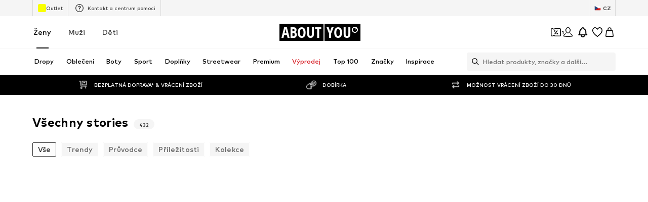

--- FILE ---
content_type: application/javascript
request_url: https://assets.aboutstatic.com/assets/NewsLetterSubscription-DlnCeurt.js
body_size: 440
content:
import{O as g,b1 as b,r as n,b2 as w,j as e,s as r,C as l,b3 as v,m as S,B as j}from"./index-BZzw9RP4.js";import{u as T}from"./index.esm-CQGUYIAA.js";import{D as I}from"./CouponWalletLoading-BoUaWy5_.js";import{R as c}from"./useFacebookLoginHandler-DmMXdYHK.js";import{R as P}from"./cmsWebSDK-BlbbmoPm.js";import{T as k}from"./content_blocks-jmRUhubQ.js";const E=({onNewsletterSubscribe:u})=>{var i;const{t:s}=g(),t=T({defaultValues:{email:"",gender:"female"},mode:"onSubmit"}),{customerEmail:o}=b(),[a,d]=n.useState(0),p=n.useCallback(()=>{d(a+1),t.reset()},[a,t]),f=w(),x=h=>{u(h,p)},y=`${f}#section3.3.2.`;return e.jsxs(C,{"data-testid":"footer-newsletter",children:[e.jsx(m,{size:"px24",weight:"bold",children:s("Don't miss a thing!")}),e.jsx(m,{size:"px14",weight:"bold",children:s("Sign up for the newsletter & receive exclusive offers")}),e.jsxs("form",{autoComplete:"on",onSubmit:t.handleSubmit(x),method:"POST",children:[e.jsxs(P,{children:[e.jsx(c,{label:s("For women"),...t.register("gender"),value:"female",id:"newsletter-gender-female"}),e.jsx(c,{label:s("For men"),...t.register("gender"),value:"male",id:"newsletter-gender-male"})]}),e.jsx(R,{children:e.jsx(k,{type:"email",autoComplete:"email",value:t.getValues("email"),errorMessage:(i=t.formState.errors.email)==null?void 0:i.message,label:s("Your email address"),...t.register("email",{required:s("Please enter your email address"),pattern:{value:v,message:s("This is not a valid email address")}}),activeStyle:{backgroundColor:l.White,borderColor:l.Black}})}),e.jsx(O,{children:s("Sign up")})]},a),e.jsx(I,{text:s("I would like to receive newsletters from ABOUT YOU about current trends, offers and vouchers in accordance with the {privacyPolicy}. You can withdraw your consent at any time with effect for the future by sending a message to {email} or using the unsubscribe option at the end of each newsletter.",{privacyPolicy:`<a id="policyLink" rel="noopener noreferrer" target="_blank" href="${y}">${s("Privacy Policy")}</a>`,email:`<a href="mailto:${o}">${o}</a>`})})]})},C=r("div")({name:"Wrapper",class:"w1jg8o24",propsAsIs:!1}),R=r("div")({name:"TextInputWrapper",class:"t1plway6",propsAsIs:!1}),B=()=>S,m=r(B())({name:"StyledText",class:"s1r619fs",propsAsIs:!0}),F=()=>j,O=r(F())({name:"StyledButton",class:"sryo1fa",propsAsIs:!0});export{E as NewsLetterSubscription};
//# sourceMappingURL=NewsLetterSubscription-DlnCeurt.js.map


--- FILE ---
content_type: application/javascript
request_url: https://assets.aboutstatic.com/assets/categoryPaths-BtaZ7_hg.js
body_size: -524
content:
import{g as a}from"./index-BZzw9RP4.js";import{dn as r}from"./SeoFaqStructuredJson-D9L3gmfb.js";var e=r();const c=a(e),n=({id:s,url:t})=>!s||isNaN(Number(s))?t:`${t.startsWith("/")?"/c":"/c/"}${t}-${s}`;export{c,n as g};
//# sourceMappingURL=categoryPaths-BtaZ7_hg.js.map


--- FILE ---
content_type: application/javascript
request_url: https://assets.aboutstatic.com/assets/ArticlePage.eager-I7NbrzOF.js
body_size: 1655
content:
import{gl as y,gz as v,e4 as T,j as e,r as b,_ as r,S as l,D as u,ae as j,gA as I,el as H,gB as S,gC as P,W as h,B as _,Q as f,U as $,bD as m,I as B,O as F,f1 as k,w as E,X as G,x as D,m as L}from"./index-BZzw9RP4.js";import{i as W,a as M,f as C,j as V,k as O,L as q,c as Q,e as U,h as N,d as R}from"./HelpCenterPageWrapper-BukhYZrd.js";import{g as z,f as X,b as Y}from"./Headings-CyaR38nq.js";import{P as J}from"./useTilesSlider-C8v53_A6.js";import{D as K}from"./stream_progress-pO13zbyT.js";function x(t){const s=y(),n=v(),a=W(),d=M();return T(`HELP_CENTER_SSF_ARTICLE-${n}-${t!=null?t:"BULK"}`,async()=>{var g;const[{sections:o},{article:c}]=await Promise.all([C("/sections",s.help_center_GET),C(`/articles/${n}`,s.help_center_GET)]),i=(g=o.find(A=>A.id===c.section_id))==null?void 0:g.parent_section_id,p={article:V(c),breadcrumbs:d(o,i!=null?i:c.section_id),ctaLink:a(c.section_id)};return t==null?p:{[t]:p[t]}})}function Z(){return x("article")}function ee(){return x("breadcrumbs")}function te(){return x("ctaLink")}const ne=({article:t,isTitleFloating:s=!1})=>{const n=s?se:re;return e.jsxs(b.Fragment,{children:[e.jsx(n,{as:"h1",children:t.title}),e.jsx(ae,{"data-testid":"HelpCenterArticleContent",as:"div",dangerouslySetInnerHTML:{__html:t.description}})]})},se=r(z).withConfig({componentId:"sc-ab6bd4fb-0"})(["position:absolute;top:24px;left:50%;transform:translateX(-50%);white-space:nowrap;max-width:calc(100vw - 120px);overflow:hidden;text-overflow:ellipsis;line-height:1.5rem;margin:0;"]),re=r(X).withConfig({componentId:"sc-ab6bd4fb-1"})(["margin:32px 0px;"]),ae=r(J).withConfig({componentId:"sc-ab6bd4fb-2"})(["margin-bottom:60px;max-width:650px;iframe{width:100%;}"]),ie=()=>e.jsxs(b.Fragment,{children:[e.jsx(l,{style:{marginTop:40},$width:"50%",$height:"40px"}),e.jsxs(oe,{children:[e.jsx(l,{$width:"350px",$height:"20px"}),e.jsx(l,{$width:"450px",$height:"40px"}),e.jsx(l,{$width:"250px",$height:"20px"}),e.jsx(l,{$width:"300px",$height:"40px"})]})]}),oe=r.div.withConfig({componentId:"sc-b717c1bb-0"})(["margin:20px 0;display:flex;flex-direction:column;align-items:flex-start;max-width:100%;"]),ce=({isTitleFloating:t})=>e.jsx(u,{request:Z(),View:ne,viewProps:{isTitleFloating:t},Error:()=>null,Loading:ie}),le=({ctaLink:t,isFullWidth:s=!1})=>{const{location:n}=j(),{device:a}=I(),o=H()(),c=(i,p)=>i&&(a==="android"||a==="ios")?S({device:a,intent:i,searchParams:n.search}):`${p}?backTo=${P(n.pathname,o)}`;if(t!=null){const i=c(t.appIntent,t.linkTarget.url);return e.jsx(pe,{$fullWidth:s,children:e.jsx(de,{href:i,children:t.label})})}return null},de=r(_).withConfig({componentId:"sc-aeed8600-0"})(["flex:1;display:flex;> span{flex:1;}"]),pe=r.div.withConfig({componentId:"sc-aeed8600-1"})(["margin-bottom:60px;",""],t=>t.$fullWidth&&h(["width:100%;display:flex;"])),ue=({isFullWidth:t})=>e.jsx(u,{request:te(),View:le,viewProps:{isFullWidth:t},Error:()=>null,Loading:()=>null}),he=({jsonLd:t})=>{if(t==null)return null;const s={"@context":"https://schema.org","@type":"FAQPage",mainEntity:t.entities.map(n=>({"@type":"Question",name:n.name,acceptedAnswer:{"@type":"Answer",text:n.answer}}))};return e.jsx("script",{"data-testid":"FAQPage",type:"application/ld+json",dangerouslySetInnerHTML:{__html:JSON.stringify(s)}})},me=()=>e.jsx(u,{request:O(),Error:null,View:he}),xe=()=>e.jsx(u,{request:ee(),View:Q,Error:()=>null,Loading:q}),w=({children:t,vote:s,onClick:n})=>e.jsxs(ge,{onClick:n,variant:"secondary","aria-label":void 0,children:[e.jsx(fe,{size:"S",asset:s==="up"?f.SmileyHappy:f.SmileySad}),t]}),ge=r(_).withConfig({componentId:"sc-aef4b40a-0"})(["padding:20px 40px;flex-direction:column;font-weight:",";",""],$.light,m(h(["flex-direction:row;text-align:left;padding:20px;"]))),fe=r(B).withConfig({componentId:"sc-aef4b40a-1"})(["margin-bottom:10px;",""],m(h(["margin-bottom:0;margin-right:10px;"]))),Ce=()=>{const{t}=F(),{push:s}=j(),n=k(),a=E(),d=G(),o=D()("selfservice_contact_us");return e.jsxs(we,{children:[e.jsx(be,{children:t("Was this answer helpful?")}),e.jsxs(je,{"data-testid":"ArticleFeedbackVoteButtons",children:[e.jsx(w,{onClick:()=>{d({type:"SUCCESS",content:e.jsxs(_e,{children:[e.jsx("span",{children:t("Thanks for the feedback!")}),e.jsx(L,{size:"px12",weight:"light",children:t("Your feedback is very important to us. It helps us improve our service.")})]})}),a({eventType:"submit",label:"self_service_flow_positive_feedback"})},vote:"up",children:t("Yes, my question was answered")}),e.jsx(w,{onClick:()=>{s(n),a({eventType:"submit",label:"self_service_flow_negative_feedback"}),o()},vote:"down",children:t("No, I still need help. Click here to contact us")})]})]})},we=r.div.withConfig({componentId:"sc-ca1a923a-0"})(["margin-top:60px;display:flex;align-items:center;flex-direction:column;"]),be=r(Y).withConfig({componentId:"sc-ca1a923a-1"})(["margin-bottom:40px;"]),je=r.div.withConfig({componentId:"sc-ca1a923a-2"})(["max-width:650px;display:flex;gap:20px;",""],m(h(["justify-content:stretch;flex-direction:column;"]))),_e=r.div.withConfig({componentId:"sc-ca1a923a-3"})(["display:flex;flex-direction:column;gap:4px;"]),Ae=()=>e.jsxs(U,{children:[e.jsx(N,{}),e.jsx(me,{}),e.jsxs(R,{light:!0,children:[e.jsx(xe,{}),e.jsx(ce,{}),e.jsx(ue,{}),e.jsx(K,{noMargin:!0}),e.jsx(Ce,{})]})]}),Se=Object.freeze(Object.defineProperty({__proto__:null,ArticlePage:Ae},Symbol.toStringTag,{value:"Module"}));export{Ce as A,ce as H,ue as a,me as b,xe as c,Se as d,ee as u};
//# sourceMappingURL=ArticlePage.eager-I7NbrzOF.js.map


--- FILE ---
content_type: application/javascript
request_url: https://assets.aboutstatic.com/assets/CategoryTile-Bs72Ix7V.js
body_size: 175
content:
import{ac as p,j as t,_ as u,m as c,C as n,s as o,I as m}from"./index-BZzw9RP4.js";import{P as x}from"./useIsMounted-xHSFJDx1.js";const g=({itemCount:r,theme:e})=>{const s=p();return t.jsx(h,{"data-is-dark-theme":e==="dark",size:"px14",children:s(r)})},h=u(c).withConfig({componentId:"sc-ac45379b-0"})(["line-height:1.2;padding:3px 4px;border-radius:2px;background-color:transparent;color:",";&[data-is-dark-theme='true']{background-color:",";color:",";}"],n["Text.Grey"],n["Fill.Black"],n["Text.White"]),w=({label:r,thumbnail:e,iconComponent:s,labelSize:a="px16",labelColor:i,backgroundColor:d,className:l})=>t.jsxs(j,{className:l,$backgroundColor:d,children:[s,t.jsx(y,{size:a,weight:"mediumHeavy",color:i,children:r}),e&&t.jsx(k,{children:t.jsx(b,{thumbnail:e})})]}),b=({thumbnail:r})=>{const{count:e,image:s,icon:a}=r;return a?t.jsx(m,{...a}):e?t.jsx(g,{itemCount:e.itemCount,theme:e.theme}):s?t.jsx(x,{src:s.url,padded:s.padded,alt:s.description}):null},C=()=>({$backgroundColor:r})=>r||n.ProductImageBackground,j=o("div")({name:"Wrapper",class:"w1d5sbg6",propsAsIs:!1,vars:{"w1d5sbg6-0":[C()]}}),f=()=>c,y=o(f())({name:"Label",class:"l1ulpnyw",propsAsIs:!0}),k=o("div")({name:"ThumbnailContainer",class:"tytenqn",propsAsIs:!1});export{w as C};
//# sourceMappingURL=CategoryTile-Bs72Ix7V.js.map


--- FILE ---
content_type: application/javascript
request_url: https://assets.aboutstatic.com/assets/StoryOverviewPage.eager-CRf3qG4f.js
body_size: 5548
content:
import{_ as p,r as l,j as o,z as de,W as k,du as le}from"./index-BZzw9RP4.js";import{dc as pe,dd as ue,aQ as C,az as $,de as me,df as ge,aL as he,aN as fe,dg as H,cq as xe,dh as Se,Q as A,di as be,aE as ye,aB as U,ci as W,bl as we,ak as F,co as Ce,e as ke,aO as Ie,b9 as ve,V as _,aG as B,dj as w,aD as Te,dk as G,dl as q,s as Pe,b7 as L,x as je,bS as Ee,ay as Re,bd as Me,bk as Oe,w as Ae,r as _e,am as Be}from"./SeoFaqStructuredJson-D9L3gmfb.js";import{a as V,b as Z,E as K,w as Le,x as De,y as Ne,z as ze,m as v,j as Q,h as $e,k as He,T as Ue,A as We,B as Fe,P as Ge}from"./TitledGridSection-CaMktYCX.js";import{S as qe,c as Ve,b as Ze,d as Ke,e as Qe,B as Ye}from"./loadingHelpers-BkE_D1dG.js";import{T as Xe}from"./TileGrid-D9yhkKuZ.js";import{R as Je,N as et}from"./Ripple-C3fH5fGV.js";import{B as tt}from"./index-rtcTha5j.js";import{u as ot,S as it}from"./CouponCard-BweTt_5f.js";import{P as nt}from"./ProductMiniAdpWithBasketFlyout-D7o5RKrD.js";import"./bapiProduct-B2NAv7tD.js";import"./index-Cv5DKkLw.js";import"./minimal-B4TTHJy0.js";import"./colors-BvdCDKgJ.js";import"./coins_history_transaction-_bx-UWHN.js";import"./useShowToast-BccAjENb.js";import"./categoryPaths-BtaZ7_hg.js";import"./index-DqTIkJqa.js";import"./useIsMounted-xHSFJDx1.js";import"./BrandLogo-DvNGsBr0.js";import"./Tooltip-C1TTB0h8.js";import"./PriceBox-DQOeWKzh.js";import"./header-background-expanded-5vzjQ9nj.js";import"./FadeTransition-D35Dm_jb.js";import"./Sizes.eager-UtToK8Mg.js";import"./useGetBasketPageSection-CTRrfybZ.js";import"./MerchantLegalInfoWrapperHandler-BAV8XuZ8.js";import"./BadgeList-Cu1RkqY7.js";import"./defaults-Dt1LMA7J.js";import"./useTilesSlider-C8v53_A6.js";import"./useADPPreload-B6kD0WFy.js";import"./CouponInfoContentPopper-oD80VK7F.js";import"./HorizontalList-CgrinuB6.js";import"./useFacebookLoginHandler-DmMXdYHK.js";import"./BasketFlyout-BtdPP--o.js";import"./BasketUrgencyHint-C4HPXluu.js";import"./SizeAdvisorWidget-CZCwCmMg.js";import"./Dropdown-B_q94Y3I.js";import"./stream_progress-pO13zbyT.js";import"./Checkbox-CgQ-BunS.js";import"./Headings-CyaR38nq.js";import"./HorizontalSlider-C6ySR-U0.js";import"./Advertisement-Bg-HOi21.js";import"./gender_switch_element-BEtWxmiE.js";const st=(e,t)=>{const n=e.vendor===e.shop;return{sizeText:e.vendor,altSizeText:n?null:e.shop}},D=e=>{const t=document.cookie,n=new RegExp(`${e}=(.*?)(;|$)`),s=t.match(n);if(s!=null){const[,a]=s;return JSON.parse(decodeURIComponent(a))}},at=()=>{const e=D(pe);return e||D(ue)||[]},rt=e=>{const t=at().map(({size:n})=>n);return e.find(n=>{const{sizeText:s}=st(n.sizes);return t.includes(s)})},j=120,E=184,Y=p.div.withConfig({componentId:"sc-ae42a447-0"})(["position:absolute;width:75%;bottom:40px;left:30px;transition:transform 250ms ease-in-out;transition-delay:100ms;"]),ct=p(ge).withConfig({componentId:"sc-ae42a447-1"})(["color:",";z-index:1;@media ","{font-size:","px;}@media ","{font-size:","px;}"],C,V,he,Z,fe),dt=p(H).withConfig({componentId:"sc-ae42a447-2"})(["hyphens:auto;color:",";z-index:1;@media ","{font-size:","px;}"],C,Z,xe),X=p.div.withConfig({componentId:"sc-ae42a447-3"})(["position:absolute;width:100%;height:100%;top:0;background-color:",";"],me),R=p.img.withConfig({componentId:"sc-ae42a447-4"})(["position:absolute;width:100%;height:100%;top:0;left:0;object-fit:cover;object-position:center 0;filter:brightness(90%);"]),J=p.div.withConfig({componentId:"sc-ae42a447-5"})(["position:absolute;background-image:",";background-size:cover;background-repeat:no-repeat;background-position:center 0;transition:transform 300ms ease;transform-origin:center;top:0;height:100%;width:100%;> ","{opacity:0;}@supports (object-fit:cover){background-image:none !important;> ","{opacity:1;}> ","{display:none;}}"],({src:e})=>`url(${e})`,R,R,X),ee=p.div.withConfig({componentId:"sc-ae42a447-6"})(["position:absolute;width:100%;height:",";bottom:",";z-index:1;background-color:",";transform:translateZ(0);transition:transform 250ms ease-in-out;transition-delay:100ms;display:flex;padding-top:",";flex-wrap:nowrap;& > ","{margin:0 2px;height:100%;padding-top:0;}"],({largeTile:e})=>e?`${E}px`:`${j}px`,({largeTile:e})=>e?`-${E}px`:`-${j}px`,C,({largeTile:e})=>e?"20px":"10px",qe),lt=p.button.withConfig({componentId:"sc-ae42a447-7"})(["position:relative;display:block;width:100%;height:100%;text-align:left;"]),te=p.div.withConfig({componentId:"sc-ae42a447-8"})(["position:relative;z-index:0;display:block;cursor:pointer;overflow:hidden;&:hover{",",","{transform:",";transition-delay:0ms;}","{transform:scale(1.03);}}"],Y,ee,({largeTile:e})=>e?`translateY(-${E}px)`:`translateY(-${j}px)`,J),pt=l.forwardRef(({href:e,src:t,srcSet:n,title:s,subTitle:a,onMouseEnter:c,productTiles:i,importance:u,onLinkClick:r,largeTile:m=!1},h)=>{const{navigateClient:x}=$(),S=l.useCallback(x(e),[e]),f=l.useCallback(()=>{S(),r&&r()},[r]);return o.jsxs(te,{ref:h,"data-testid":m?"SquareBig":"SquareSmall",onMouseEnter:c,largeTile:m,children:[o.jsxs(lt,{onClick:f,children:[o.jsxs(J,{"data-testid":"BackgroundImage",src:t,children:[o.jsx(R,{"data-testid":"Image",loading:"lazy",importance:u,src:t,srcSet:n}),o.jsx(X,{"data-testid":"OverlayBlack"})]}),o.jsxs(Y,{children:[o.jsx(ct,{"data-testid":"Subline",children:a}),o.jsx(dt,{"data-testid":"Headline",children:s})]})]}),o.jsx(ee,{"data-testid":"ProductImageHoverView",largeTile:m,children:i})]})}),oe=l.createContext(void 0),N=400,z=600,ut=l.forwardRef(function({storyId:t,importance:n,largeTile:s=!1,...a},c){const i=Se(t),{products:u,onMouseEnter:r}=gt(i==null?void 0:i.categoryId),m=De(),h=l.useCallback(b=>{var T;m("story_cluster_direct_add_to_basket",`${(T=i==null?void 0:i.id)!=null?T:""}|${b}`,null)},[i,m]),x=s?2*N:N,S=s?2*z:z,f=A(i==null?void 0:i.mobileImage,{width:x,quality:70}),I=A(i==null?void 0:i.mobileImage,{width:S,quality:70}),P=l.useMemo(()=>u.slice(0,s?7:5).map(b=>o.jsx(K,{id:Number(b.id),type:"product",children:o.jsx(ht,{product:b,trackFeature:h})},b.id)),[s,u,h]);return o.jsx(pt,{ref:c,href:i==null?void 0:i.url,title:i==null?void 0:i.headline,subTitle:i==null?void 0:i.subline,src:f,srcSet:`${f} ${x}w,${I} ${S}w`,onMouseEnter:r,importance:n,productTiles:P,largeTile:s,...a})}),mt=({indexInSection:e,storyId:t,...n})=>o.jsx(K,{id:Number(t),type:"story",indexInSection:e,children:o.jsx(Le,{cachePageImpression:!0,storyId:t,source:de.StoryReco,children:({onClickCapture:s,ref:a})=>o.jsx(ut,{ref:a,storyId:t,onLinkClick:()=>{s()},...n})})},t),gt=e=>{const[t,n]=l.useState([]),s=be(),a=ye(()=>s.sorting.score),c=U(),i=l.useCallback(Ve({sortId:"topseller",sortChannel:W.UnSponsoredDefault,categoryId:String(e),service:c,score:a}),[e,a]);return{onMouseEnter:l.useCallback(async()=>{if(t.length)return;const{products:r}=await i({perPage:we.productsPerBatch});n(r.filter(m=>m.isActive))},[i,t]),products:t}},ht=({product:e,trackFeature:t})=>{var c;const n=l.useContext(oe),s=Ne({productId:e.id,onClick:()=>{n==null||n.onProductClick(e),t(e.id)}}),a={...e.defaultImage,hash:(c=e.defaultImage)==null?void 0:c.id};return o.jsx(ze,{cachePageImpression:!0,productId:e.id,children:({ref:i})=>o.jsx(Ze,{ref:i,dataTestId:"ProductImage",padded:!0,hoverEffect:!0,src:Ke(a,{width:220}),onClick:s,as:"button"},e.id)})},ft=p.section.withConfig({componentId:"sc-7e982067-0"})(["cursor:default;display:block;overflow:hidden;position:relative;z-index:0;background:",";"],C),xt=p.div.withConfig({componentId:"sc-7e982067-1"})(["position:relative;width:100%;border-radius:2px;background-color:",";height:0;padding-top:133%;overflow:hidden;",";"],F,Qe),St=()=>o.jsx(ft,{children:o.jsx(xt,{})}),bt=p.div.withConfig({componentId:"sc-7cd2b01b-0"})(["display:flex;padding-bottom:10px;flex-wrap:wrap;"," & > ","{margin:0 5px;@media ","{&:nth-child(odd){margin-left:0;}&:nth-child(even){margin-right:0;}}width:calc(50% - 5px);"," ","}"],({highlighted:e,reverseHighlight:t})=>e?k(["@media ","{flex-direction:column;flex-wrap:",";}"],v,t?"wrap":"wrap-reverse"):k(["@media ","{flex-wrap:nowrap;}"],v),te,Q,({highlighted:e})=>!e&&k(["&:first-child{margin-left:0;}&:last-child{margin-right:0;}@media ","{width:calc(33.3% - 5px);}"],v),({highlighted:e,reverseHighlight:t})=>e&&k(["@media ","{flex-grow:1;flex-basis:300px;width:calc(33.3% - 7px);margin-right:",";margin-left:",";&:nth-child(1){margin-bottom:5px;}&:nth-child(2){margin-top:5px;}&:nth-child(3){width:calc(66.6% - 2px);margin-right:",";margin-left:",";}}@media ","{flex-basis:400px;}"],v,t?"5px":0,t?0:"5px",t?0:"5px",t?"5px":0,V));function M(e,t){return(e+1)%t===0}const ie=({tiles:e,rowIndex:t,loading:n,...s})=>{const a=W.UnSponsoredDefault,c=M(t,3),i=M(t,6);return o.jsx(bt,{highlighted:c,reverseHighlight:i,"data-testid":c?"GridLarge":"GridSmall",...s,children:o.jsx($e,{sectionIndexOnPage:t,sortChannel:a,children:e.map((u,r)=>{if(!u||!u.id)return o.jsx(St,{},r);const m=c&&r===2;return o.jsx(mt,{"data-testid":"StoryTile",storyId:u.id,importance:t===0?"high":void 0,largeTile:m},`story-${u.id}`)})})})};ie.calcHeight=({listWidth:e,tilesPerRow:t,rowProps:n})=>{const s=Math.round(e/t);return t===3&&M(n==null?void 0:n.rowIndex,3)?s*2:s};const yt=e=>{const t=He({[v]:3,[Q]:2},3);l.useEffect(()=>{e.updateTilesPerRow(t)},[t,e])},wt=l.memo(({loading:e,rowBuilder:t,rowComponentMap:n})=>(yt(t),o.jsx(Xe,{loading:e,rowBuilder:t,rowComponentMap:n,rowIndexOffset:0}))),Ct=p.button.withConfig({componentId:"sc-52551d50-0"})(["display:inline-flex;cursor:pointer;background:",";"],F),kt=p(Je).withConfig({componentId:"sc-52551d50-1"})(["border-radius:2px;padding:1px 10px 2px;line-height:23px;opacity:0.8;",";font-size:","px;",";letter-spacing:0.14px;color:",";box-sizing:content-box;text-transform:capitalize;border:1px solid ",";",";",";"],Ce,ke,Ie,ve,C,({selected:e,sale:t})=>e&&!t&&k(["border:1px solid ",";color:",";background-color:",";"],_,_,C),({sale:e})=>e&&k(["background-color:",";color:",";border:1px solid ",";"],C,B,B)),It=({id:e,className:t,title:n,onClick:s,selected:a})=>{const c=`quickFilter_${a?"selected":"unselected"}_${e}`;return o.jsx(Ct,{onClick:s,className:t,children:o.jsx(kt,{"data-testid":c,selected:a,children:n})})},vt=()=>{const e=U(),t=w(),n=w(r=>r.storyIds),s=w(r=>r.totalBatches),a=Te(r=>r.gender),[c,i]=l.useState(!1);return{requestMoreStories:l.useCallback(async()=>{const r=t.currentBatchNumber+1;i(!0);const{storyIds:m}=await e.stories.requestStories(a,G,{pageNumber:r,perPage:q.storiesPerBatch}),h=[...n,...m],x=r>=s;t.reset({storyIds:h,currentBatchNumber:r,reachedEndOfStream:x});const S=h.map(f=>({type:"story",id:f}));i(!1),t.rowBuilder.resetTiles(S)},[n,s,a]),loading:c}},Tt=e=>Object.keys(e).filter(t=>t==="contentTypes"&&e[t]!=="all"),Pt=e=>o.jsxs(o.Fragment,{children:[o.jsx(Ue,{pageTitle:e.title||""}),o.jsx(tt,{...e})]}),jt=Pe(e=>{const{t}=e,{gender:n}=e.userStore,{params:s}=e.urlManagerStore,a=t(n===L?"Angesagte Modetrends und Outfits für Herren":"Angesagte Modetrends und Outfits für Damen"),c=t(n===L?"Du interessierst dich für die aktuellsten Modetrends für Herren oder bist auf der Suche nach einem coolen Outfit? Die Stories von ABOUT YOU helfen dir weiter!":"Du interessierst dich für die aktuellsten Modetrends für Damen oder bist auf der Suche nach einem coolen Outfit? Die Stories von ABOUT YOU helfen dir weiter!"),i=!!Tt(s).length;return{title:a,description:c,robots:i?"noindex,follow":"index,follow",renderHreflangs:!i,allowEmptyHreflangs:!1}})(Pt),ne=["all","trend","guide","occasion","collection"],Et=(e,t)=>[{id:"all",title:e("Alle"),onClick:()=>t("all"),selected:!1},{id:"trend",title:e("Trends"),onClick:()=>t("trend"),selected:!1},{id:"guide",title:e("Guides"),onClick:()=>t("guide"),selected:!1},{id:"occasion",title:e("Anlässe"),onClick:()=>t("occasion"),selected:!1},{id:"collection",title:e("Kollektionen"),onClick:()=>t("collection"),selected:!1}],Rt=p(Fe).withConfig({componentId:"sc-23e3fd6c-0"})(["margin-top:30px;"]),Mt=p.div.withConfig({componentId:"sc-23e3fd6c-1"})(["display:flex;justify-content:center;padding:100px;"]),Ot=p("div").withConfig({componentId:"sc-23e3fd6c-2"})(["display:flex;align-items:center;margin-top:41px;margin-bottom:20px;"]),At=p(H).withConfig({componentId:"sc-23e3fd6c-3"})(["margin-right:10px;margin-bottom:5px;"]),_t=p.ul.withConfig({componentId:"sc-23e3fd6c-4"})(["list-style-type:none;margin-bottom:30px;overflow:hidden;> li{float:left;margin-right:10px;text-decoration:none;}"]),Bt=({openProductMiniADPDialog:e})=>{const[t]=je(),n=w(),s=w(d=>d.storiesAreLoaded),a=w(d=>d.reachedEndOfStream),c=w(d=>d.totalAvailableStories),i=Ee(d=>d.hrefLang),u=l.useMemo(()=>i,[]),{requestMoreStories:r,loading:m}=vt(),h=Re(),{navigateClient:x,navigateClientWithParams:S}=$(),f=h.params,I=f.contentTypes&&ne.includes(f.contentTypes)?f.contentTypes:"all",[P,b]=l.useState(I);l.useEffect(()=>{b(I)},[I]);const T=l.useMemo(()=>({onProductClick:d=>{const y=rt(d.variants),ce=y!=null&&y.id?Number(y==null?void 0:y.id):void 0;e({productId:Number(d.id),filteredSizeId:ce})}}),[e]),se=async()=>{r()},O=Et(t,d=>{if(b(d),d==="all"){x(h.pathname)();return}S(h.pathname)({...f,contentTypes:d})()}),g=O.find(d=>d.id===P),ae=(g==null?void 0:g.id)!=="all"&&(g!=null&&g.title)?g==null?void 0:g.title:t("Alle Stories"),re=We();return o.jsxs(Rt,{children:[o.jsx(jt,{}),o.jsxs(Ot,{children:[o.jsx(At,{as:"h1","data-testid":`AllStories_${g==null?void 0:g.id}`,children:ae}),o.jsx(et,{type:"disabled","data-testid":"count",children:c.toLocaleString(u)})]}),o.jsx(_t,{"data-testid":"StoryQuickfilterWrapper",children:O.map(d=>o.jsx("li",{children:o.jsx(It,{id:d.id,title:d.title,selected:d.id===(g==null?void 0:g.id),onClick:y=>{re("story_filters"),d.onClick(y)}})},d.id))}),o.jsx(oe.Provider,{value:T,children:o.jsx(wt,{loading:!s,rowBuilder:n.rowBuilder,rowComponentMap:{[Me.HighlightRow]:ie}})}),o.jsx(Mt,{children:!a&&o.jsx(Ye,{onClick:se,disabled:m,"data-testid":"LoadMoreButton",children:t("Weitere Stories laden")})})]})},Lt={fetch:async({store:e,service:t,query:n,pathname:s})=>{var r;if(n.contentTypes&&!ne.includes(n.contentTypes))throw Oe(s,{},{replaceState:!0});const{storiesPage:a}=e,{storyIds:c,pagination:i}=await t.stories.requestStories(e.user.gender,G,{filter:n.contentTypes,pageNumber:1,perPage:q.storiesPerBatch});let u=!1;i.currentPage&&i.totalPages&&(u=i.currentPage>=i.totalPages),a.reset({storiesAreLoaded:!0,storyIds:c,currentBatchNumber:i.currentPage,totalAvailableStories:i.total,totalBatches:i.totalPages,reachedEndOfStream:u}),a.storyIds.length&&a.rowBuilder.resetTiles((r=a.storyIds)!=null&&r.length?a.storyIds.map(m=>({type:"story",id:m})):[])},defer:({store:e,query:t})=>{if(t&&t.notification==="1"){const{t:n,toastNotifications:s}=e;s.addNotification({id:"redirect_invalid_story",duration:12e3,type:"warning",message:n("Hinweis"),additionalMessage:n("Es tut uns leid, aber diese Story ist leider nicht mehr online. Hier kannst du dich von unseren neuen Stories inspirieren lassen.")})}}},Dt=({openProductMiniADPDialog:e})=>{const{path:t,search:n}=Be();return o.jsx(Ge,{path:t,search:n,type:le.StoryOverview,children:o.jsx(Bt,{openProductMiniADPDialog:e})})},Nt=_e.provideHooks(Lt)(Dt),zt=Ae(Nt),Mo=()=>{const{open:e}=ot();return o.jsxs(o.Fragment,{children:[o.jsx(zt,{openProductMiniADPDialog:e}),o.jsx(l.StrictMode,{children:o.jsx(nt,{showAddToWishlistButton:!0,sizeSelectionStateManagerKey:it.MAIN_SIZE_SELECTION})})]})};export{Mo as StoryOverviewPage};
//# sourceMappingURL=StoryOverviewPage.eager-CRf3qG4f.js.map


--- FILE ---
content_type: application/javascript
request_url: https://assets.aboutstatic.com/assets/Tooltip-C1TTB0h8.js
body_size: 949
content:
import{j as e,aH as i,bS as T,_ as m,C as h,F as y,W as S}from"./index-BZzw9RP4.js";const b={light:{fontColor:h.Black,backgroundColor:h.White},dark:{fontColor:h.White,backgroundColor:"rgba(0, 0, 0, 0.7)"}},v=t=>{const{children:o,showChevron:n,placement:l="top-center",...a}=t,r=i.useRef(null),[s,p]=i.useState(!1),[d,f]=i.useState(void 0);return e.jsxs(e.Fragment,{children:[i.Children.map(o,x=>i.cloneElement(x,{onMouseEnter:()=>{var c,u;r.current&&(p(!0),f(w(r.current,l))),(u=(c=x.props).onMouseEnter)==null||u.call(c)},onMouseLeave:()=>{var c,u;p(!1),(u=(c=x.props).onMouseLeave)==null||u.call(c)},ref:r})),e.jsx(g,{show:s,styles:d,showChevron:C(n,l),...a})]})},j=t=>{const{show:o,children:n,showChevron:l,placement:a="top-center",...r}=t,s=i.useRef(null),p=s.current?w(s.current,a):void 0;return e.jsxs(e.Fragment,{children:[i.Children.map(n,d=>i.isValidElement(d)?i.cloneElement(d,{ref:s}):null),e.jsx(g,{show:o,styles:p,showChevron:C(l,a),...r})]})},g=t=>{const{show:o,label:n,styles:l,showChevron:a,animated:r,padding:s,theme:p="dark",borderColor:d,backgroundColor:f}=t;return e.jsx(T,{mounted:o,duration:{mount:350,unmount:200},direction:"up",transformLength:30,children:e.jsx(k,{style:l,children:e.jsx(E,{$animated:r,children:e.jsx(L,{"data-testid":"tooltip",$showChevron:a,$backgroundColor:f||b[p].backgroundColor,$fontColor:b[p].fontColor,$animated:r,$padding:s,$borderColor:d,dangerouslySetInnerHTML:{__html:n}})})})})},k=m.div.withConfig({componentId:"sc-7344b075-0"})(["position:absolute;z-index:1;"]),E=m.div.withConfig({componentId:"sc-7344b075-1"})(["@keyframes bobbleUpAndDown{0%{transform:translateY(-10px);}100%{transform:translateY(0);}}position:absolute;pointer-events:none;min-width:max-content;",""],({$animated:t})=>t&&"animation: bobbleUpAndDown 1s ease-in-out infinite alternate;"),I=t=>{const{show:o,...n}=t;return o===void 0?e.jsx(v,{...n}):e.jsx(j,{...n,show:o})},C=(t,o)=>{if(t)return o==="top-center"?"bottom":"top"},w=(t,o)=>{const n=t.offsetTop,l=t.offsetLeft,a=t.offsetWidth,r=t.offsetHeight,s=l+a/2;return{top:o==="top-center"?n-35:n+r+10,left:s}},L=m.span.withConfig({componentId:"sc-7344b075-2"})(["color:",";font-size:",";background:",";border-radius:3px;padding:",";transform:translateX(-50%);display:inline-block;box-shadow:rgb(0 0 0 / 4%) 0px 5px 12px 0px,rgb(0 0 0 / 5%) 0px 2px 4px 0px;max-width:410px;text-align:center;line-height:1.25rem;",";",""],({$fontColor:t})=>t,y.px12,({$backgroundColor:t})=>t,({$padding:t})=>t==="large"?"14px 16px ":"5px 10px 6px 10px",({$borderColor:t})=>t&&`border: 1px solid ${h[t]};`,({$showChevron:t,$backgroundColor:o})=>t&&S(["&::after{content:'';display:block;width:0;height:0;position:absolute;margin-left:auto;margin-right:auto;left:0;right:0;border-",":8px solid ",";border-left:8px solid transparent;border-right:8px solid transparent;top:",";filter:drop-shadow(0px -3px 2px rgba(0,0,0,0.04));}"],t==="top"?"bottom":"top",o,t==="top"?"-8px":"31px"));export{I as T};
//# sourceMappingURL=Tooltip-C1TTB0h8.js.map


--- FILE ---
content_type: application/javascript
request_url: https://assets.aboutstatic.com/assets/TileGrid-D9yhkKuZ.js
body_size: 12924
content:
import{jl as Be,fv as me,iv as he,f_ as Et,r as re,bV as Dt,eD as kt,j as pe,_ as mt,W as Ve}from"./index-BZzw9RP4.js";import{fU as Gt,fV as oe,fW as Re,fX as ye,fY as Wt,fZ as Rt,f_ as Ft,cd as jt,aB as qt,bd as Nt}from"./SeoFaqStructuredJson-D9L3gmfb.js";import{l as Ht}from"./loadingHelpers-BkE_D1dG.js";var Ie={},we={},Ae={exports:{}},Xe;function Te(){return Xe||(Xe=1,function(t){function r(a,i){if(!(a instanceof i))throw new TypeError("Cannot call a class as a function")}t.exports=r,t.exports.__esModule=!0,t.exports.default=t.exports}(Ae)),Ae.exports}var Pe={exports:{}},Je;function ze(){return Je||(Je=1,function(t){function r(i,c){for(var p=0;p<c.length;p++){var d=c[p];d.enumerable=d.enumerable||!1,d.configurable=!0,"value"in d&&(d.writable=!0),Object.defineProperty(i,d.key,d)}}function a(i,c,p){return c&&r(i.prototype,c),p&&r(i,p),Object.defineProperty(i,"prototype",{writable:!1}),i}t.exports=a,t.exports.__esModule=!0,t.exports.default=t.exports}(Pe)),Pe.exports}var Me={exports:{}},Le={exports:{}},Ye;function Ze(){return Ye||(Ye=1,function(t){function r(a){if(a===void 0)throw new ReferenceError("this hasn't been initialised - super() hasn't been called");return a}t.exports=r,t.exports.__esModule=!0,t.exports.default=t.exports}(Le)),Le.exports}var Qe;function yt(){return Qe||(Qe=1,function(t){var r=Gt().default,a=Ze();function i(c,p){if(p&&(r(p)==="object"||typeof p=="function"))return p;if(p!==void 0)throw new TypeError("Derived constructors may only return object or undefined");return a(c)}t.exports=i,t.exports.__esModule=!0,t.exports.default=t.exports}(Me)),Me.exports}var xe={exports:{}},et;function Tt(){return et||(et=1,function(t){function r(a){return t.exports=r=Object.setPrototypeOf?Object.getPrototypeOf.bind():function(c){return c.__proto__||Object.getPrototypeOf(c)},t.exports.__esModule=!0,t.exports.default=t.exports,r(a)}t.exports=r,t.exports.__esModule=!0,t.exports.default=t.exports}(xe)),xe.exports}var Ee={exports:{}},De={exports:{}},tt;function Ut(){return tt||(tt=1,function(t){function r(a,i){return t.exports=r=Object.setPrototypeOf?Object.setPrototypeOf.bind():function(p,d){return p.__proto__=d,p},t.exports.__esModule=!0,t.exports.default=t.exports,r(a,i)}t.exports=r,t.exports.__esModule=!0,t.exports.default=t.exports}(De)),De.exports}var rt;function zt(){return rt||(rt=1,function(t){var r=Ut();function a(i,c){if(typeof c!="function"&&c!==null)throw new TypeError("Super expression must either be null or a function");i.prototype=Object.create(c&&c.prototype,{constructor:{value:i,writable:!0,configurable:!0}}),Object.defineProperty(i,"prototype",{writable:!1}),c&&r(i,c)}t.exports=a,t.exports.__esModule=!0,t.exports.default=t.exports}(Ee)),Ee.exports}var ke={},Ge={};function bt(t){var r,a,i="";if(typeof t=="string"||typeof t=="number")i+=t;else if(typeof t=="object")if(Array.isArray(t))for(r=0;r<t.length;r++)t[r]&&(a=bt(t[r]))&&(i&&(i+=" "),i+=a);else for(r in t)t[r]&&(i&&(i+=" "),i+=r);return i}function $t(){for(var t=0,r,a,i="";t<arguments.length;)(r=arguments[t++])&&(a=bt(r))&&(i&&(i+=" "),i+=a);return i}const Vt=Object.freeze(Object.defineProperty({__proto__:null,default:$t},Symbol.toStringTag,{value:"Module"})),Ot=Be(Vt);var We={},ot;function Bt(){return ot||(ot=1,function(t){Object.defineProperty(t,"__esModule",{value:!0}),t.default=r;function r(a){var i=a.cellCount,c=a.cellSize,p=a.computeMetadataCallback,d=a.computeMetadataCallbackProps,f=a.nextCellsCount,n=a.nextCellSize,h=a.nextScrollToIndex,o=a.scrollToIndex,s=a.updateScrollOffsetForScrollToIndex;(i!==f||(typeof c=="number"||typeof n=="number")&&c!==n)&&(p(d),o>=0&&o===h&&s())}}(We)),We}var Fe={},je={},y={},nt;function ie(){if(nt)return y;nt=1;var t=oe(),r=Re();Object.defineProperty(y,"__esModule",{value:!0}),y.bpfrpt_proptype_VisibleCellRange=y.bpfrpt_proptype_Alignment=y.bpfrpt_proptype_OverscanIndicesGetter=y.bpfrpt_proptype_OverscanIndices=y.bpfrpt_proptype_OverscanIndicesGetterParams=y.bpfrpt_proptype_RenderedSection=y.bpfrpt_proptype_ScrollbarPresenceChange=y.bpfrpt_proptype_Scroll=y.bpfrpt_proptype_NoContentRenderer=y.bpfrpt_proptype_CellSize=y.bpfrpt_proptype_CellSizeGetter=y.bpfrpt_proptype_CellRangeRenderer=y.bpfrpt_proptype_CellRangeRendererParams=y.bpfrpt_proptype_StyleCache=y.bpfrpt_proptype_CellCache=y.bpfrpt_proptype_CellRenderer=y.bpfrpt_proptype_CellRendererParams=y.bpfrpt_proptype_CellPosition=void 0,r(me()),t(Ke()),t(he());var a=null;y.bpfrpt_proptype_CellPosition=a;var i=null;y.bpfrpt_proptype_CellRendererParams=i;var c=null;y.bpfrpt_proptype_CellRenderer=c;var p=null;y.bpfrpt_proptype_CellCache=p;var d=null;y.bpfrpt_proptype_StyleCache=d;var f=null;y.bpfrpt_proptype_CellRangeRendererParams=f;var n=null;y.bpfrpt_proptype_CellRangeRenderer=n;var h=null;y.bpfrpt_proptype_CellSizeGetter=h;var o=null;y.bpfrpt_proptype_CellSize=o;var s=null;y.bpfrpt_proptype_NoContentRenderer=s;var v=null;y.bpfrpt_proptype_Scroll=v;var g=null;y.bpfrpt_proptype_ScrollbarPresenceChange=g;var C=null;y.bpfrpt_proptype_RenderedSection=C;var z=null;y.bpfrpt_proptype_OverscanIndicesGetterParams=z;var T=null;y.bpfrpt_proptype_OverscanIndices=T;var A=null;y.bpfrpt_proptype_OverscanIndicesGetter=A;var W=null;y.bpfrpt_proptype_Alignment=W;var E=null;return y.bpfrpt_proptype_VisibleCellRange=E,y}var lt;function Zt(){return lt||(lt=1,function(t){var r=oe();Object.defineProperty(t,"__esModule",{value:!0}),t.default=void 0;var a=r(Te()),i=r(ze()),c=r(ye());ie();var p=function(){function d(f){var n=f.cellCount,h=f.cellSizeGetter,o=f.estimatedCellSize;(0,a.default)(this,d),(0,c.default)(this,"_cellSizeAndPositionData",{}),(0,c.default)(this,"_lastMeasuredIndex",-1),(0,c.default)(this,"_lastBatchedIndex",-1),(0,c.default)(this,"_cellCount",void 0),(0,c.default)(this,"_cellSizeGetter",void 0),(0,c.default)(this,"_estimatedCellSize",void 0),this._cellSizeGetter=h,this._cellCount=n,this._estimatedCellSize=o}return(0,i.default)(d,[{key:"areOffsetsAdjusted",value:function(){return!1}},{key:"configure",value:function(n){var h=n.cellCount,o=n.estimatedCellSize,s=n.cellSizeGetter;this._cellCount=h,this._estimatedCellSize=o,this._cellSizeGetter=s}},{key:"getCellCount",value:function(){return this._cellCount}},{key:"getEstimatedCellSize",value:function(){return this._estimatedCellSize}},{key:"getLastMeasuredIndex",value:function(){return this._lastMeasuredIndex}},{key:"getOffsetAdjustment",value:function(){return 0}},{key:"getSizeAndPositionOfCell",value:function(n){if(n<0||n>=this._cellCount)throw Error("Requested index ".concat(n," is outside of range 0..").concat(this._cellCount));if(n>this._lastMeasuredIndex)for(var h=this.getSizeAndPositionOfLastMeasuredCell(),o=h.offset+h.size,s=this._lastMeasuredIndex+1;s<=n;s++){var v=this._cellSizeGetter({index:s});if(v===void 0||isNaN(v))throw Error("Invalid size returned for cell ".concat(s," of value ").concat(v));v===null?(this._cellSizeAndPositionData[s]={offset:o,size:0},this._lastBatchedIndex=n):(this._cellSizeAndPositionData[s]={offset:o,size:v},o+=v,this._lastMeasuredIndex=n)}return this._cellSizeAndPositionData[n]}},{key:"getSizeAndPositionOfLastMeasuredCell",value:function(){return this._lastMeasuredIndex>=0?this._cellSizeAndPositionData[this._lastMeasuredIndex]:{offset:0,size:0}}},{key:"getTotalSize",value:function(){var n=this.getSizeAndPositionOfLastMeasuredCell(),h=n.offset+n.size,o=this._cellCount-this._lastMeasuredIndex-1,s=o*this._estimatedCellSize;return h+s}},{key:"getUpdatedOffsetForIndex",value:function(n){var h=n.align,o=h===void 0?"auto":h,s=n.containerSize,v=n.currentOffset,g=n.targetIndex;if(s<=0)return 0;var C=this.getSizeAndPositionOfCell(g),z=C.offset,T=z-s+C.size,A;switch(o){case"start":A=z;break;case"end":A=T;break;case"center":A=z-(s-C.size)/2;break;default:A=Math.max(T,Math.min(z,v));break}var W=this.getTotalSize();return Math.max(0,Math.min(W-s,A))}},{key:"getVisibleCellRange",value:function(n){var h=n.containerSize,o=n.offset,s=this.getTotalSize();if(s===0)return{};var v=o+h,g=this._findNearestCell(o),C=this.getSizeAndPositionOfCell(g);o=C.offset+C.size;for(var z=g;o<v&&z<this._cellCount-1;)z++,o+=this.getSizeAndPositionOfCell(z).size;return{start:g,stop:z}}},{key:"resetCell",value:function(n){this._lastMeasuredIndex=Math.min(this._lastMeasuredIndex,n-1)}},{key:"_binarySearch",value:function(n,h,o){for(;h<=n;){var s=h+Math.floor((n-h)/2),v=this.getSizeAndPositionOfCell(s).offset;if(v===o)return s;v<o?h=s+1:v>o&&(n=s-1)}return h>0?h-1:0}},{key:"_exponentialSearch",value:function(n,h){for(var o=1;n<this._cellCount&&this.getSizeAndPositionOfCell(n).offset<h;)n+=o,o*=2;return this._binarySearch(Math.min(n,this._cellCount-1),Math.floor(n/2),h)}},{key:"_findNearestCell",value:function(n){if(isNaN(n))throw Error("Invalid offset ".concat(n," specified"));n=Math.max(0,n);var h=this.getSizeAndPositionOfLastMeasuredCell(),o=Math.max(0,this._lastMeasuredIndex);return h.offset>=n?this._binarySearch(o,0,n):this._exponentialSearch(o,n)}}]),d}();t.default=p}(je)),je}var Se={},it;function Kt(){if(it)return Se;it=1,Object.defineProperty(Se,"__esModule",{value:!0}),Se.getMaxElementSize=void 0;var t=15e5,r=16777100,a=function(){return typeof window<"u"},i=function(){return!!window.chrome},c=function(){return a()&&i()?r:t};return Se.getMaxElementSize=c,Se}var at;function Ke(){return at||(at=1,function(t){var r=oe();Object.defineProperty(t,"__esModule",{value:!0}),t.default=void 0;var a=r(Wt()),i=r(Te()),c=r(ze()),p=r(ye()),d=r(Zt()),f=Kt();ie();var n=function(){function h(o){var s=o.maxScrollSize,v=s===void 0?(0,f.getMaxElementSize)():s,g=(0,a.default)(o,["maxScrollSize"]);(0,i.default)(this,h),(0,p.default)(this,"_cellSizeAndPositionManager",void 0),(0,p.default)(this,"_maxScrollSize",void 0),this._cellSizeAndPositionManager=new d.default(g),this._maxScrollSize=v}return(0,c.default)(h,[{key:"areOffsetsAdjusted",value:function(){return this._cellSizeAndPositionManager.getTotalSize()>this._maxScrollSize}},{key:"configure",value:function(s){this._cellSizeAndPositionManager.configure(s)}},{key:"getCellCount",value:function(){return this._cellSizeAndPositionManager.getCellCount()}},{key:"getEstimatedCellSize",value:function(){return this._cellSizeAndPositionManager.getEstimatedCellSize()}},{key:"getLastMeasuredIndex",value:function(){return this._cellSizeAndPositionManager.getLastMeasuredIndex()}},{key:"getOffsetAdjustment",value:function(s){var v=s.containerSize,g=s.offset,C=this._cellSizeAndPositionManager.getTotalSize(),z=this.getTotalSize(),T=this._getOffsetPercentage({containerSize:v,offset:g,totalSize:z});return Math.round(T*(z-C))}},{key:"getSizeAndPositionOfCell",value:function(s){return this._cellSizeAndPositionManager.getSizeAndPositionOfCell(s)}},{key:"getSizeAndPositionOfLastMeasuredCell",value:function(){return this._cellSizeAndPositionManager.getSizeAndPositionOfLastMeasuredCell()}},{key:"getTotalSize",value:function(){return Math.min(this._maxScrollSize,this._cellSizeAndPositionManager.getTotalSize())}},{key:"getUpdatedOffsetForIndex",value:function(s){var v=s.align,g=v===void 0?"auto":v,C=s.containerSize,z=s.currentOffset,T=s.targetIndex;z=this._safeOffsetToOffset({containerSize:C,offset:z});var A=this._cellSizeAndPositionManager.getUpdatedOffsetForIndex({align:g,containerSize:C,currentOffset:z,targetIndex:T});return this._offsetToSafeOffset({containerSize:C,offset:A})}},{key:"getVisibleCellRange",value:function(s){var v=s.containerSize,g=s.offset;return g=this._safeOffsetToOffset({containerSize:v,offset:g}),this._cellSizeAndPositionManager.getVisibleCellRange({containerSize:v,offset:g})}},{key:"resetCell",value:function(s){this._cellSizeAndPositionManager.resetCell(s)}},{key:"_getOffsetPercentage",value:function(s){var v=s.containerSize,g=s.offset,C=s.totalSize;return C<=v?0:g/(C-v)}},{key:"_offsetToSafeOffset",value:function(s){var v=s.containerSize,g=s.offset,C=this._cellSizeAndPositionManager.getTotalSize(),z=this.getTotalSize();if(C===z)return g;var T=this._getOffsetPercentage({containerSize:v,offset:g,totalSize:C});return Math.round(T*(z-v))}},{key:"_safeOffsetToOffset",value:function(s){var v=s.containerSize,g=s.offset,C=this._cellSizeAndPositionManager.getTotalSize(),z=this.getTotalSize();if(C===z)return g;var T=this._getOffsetPercentage({containerSize:v,offset:g,totalSize:z});return Math.round(T*(C-v))}}]),h}();t.default=n}(Fe)),Fe}var qe={},st;function Xt(){return st||(st=1,function(t){Object.defineProperty(t,"__esModule",{value:!0}),t.default=r;function r(){var a=arguments.length>0&&arguments[0]!==void 0?arguments[0]:!0,i={};return function(c){var p=c.callback,d=c.indices,f=Object.keys(d),n=!a||f.every(function(o){var s=d[o];return Array.isArray(s)?s.length>0:s>=0}),h=f.length!==Object.keys(i).length||f.some(function(o){var s=i[o],v=d[o];return Array.isArray(v)?s.join(",")!==v.join(","):s!==v});i=d,n&&h&&p(d)}}}(qe)),qe}var Ne={},ct;function It(){return ct||(ct=1,function(t){Object.defineProperty(t,"__esModule",{value:!0}),t.default=p,t.SCROLL_DIRECTION_VERTICAL=t.SCROLL_DIRECTION_HORIZONTAL=t.SCROLL_DIRECTION_FORWARD=t.SCROLL_DIRECTION_BACKWARD=void 0,ie();var r=-1;t.SCROLL_DIRECTION_BACKWARD=r;var a=1;t.SCROLL_DIRECTION_FORWARD=a;var i="horizontal";t.SCROLL_DIRECTION_HORIZONTAL=i;var c="vertical";t.SCROLL_DIRECTION_VERTICAL=c;function p(d){var f=d.cellCount,n=d.overscanCellsCount,h=d.scrollDirection,o=d.startIndex,s=d.stopIndex;return h===a?{overscanStartIndex:Math.max(0,o),overscanStopIndex:Math.min(f-1,s+n)}:{overscanStartIndex:Math.max(0,o-n),overscanStopIndex:Math.min(f-1,s)}}}(Ne)),Ne}var He={},ut;function Jt(){return ut||(ut=1,function(t){var r=oe();Object.defineProperty(t,"__esModule",{value:!0}),t.default=a,r(Ke()),ie();function a(i){var c=i.cellSize,p=i.cellSizeAndPositionManager,d=i.previousCellsCount,f=i.previousCellSize,n=i.previousScrollToAlignment,h=i.previousScrollToIndex,o=i.previousSize,s=i.scrollOffset,v=i.scrollToAlignment,g=i.scrollToIndex,C=i.size,z=i.sizeJustIncreasedFromZero,T=i.updateScrollIndexCallback,A=p.getCellCount(),W=g>=0&&g<A,E=C!==o||z||!f||typeof c=="number"&&c!==f;W&&(E||v!==n||g!==h)?T(g):!W&&A>0&&(C<o||A<d)&&s>p.getTotalSize()-C&&T(A-1)}}(He)),He}var Ue={},dt;function wt(){return dt||(dt=1,function(t){Object.defineProperty(t,"__esModule",{value:!0}),t.default=r,ie();function r(a){for(var i=a.cellCache,c=a.cellRenderer,p=a.columnSizeAndPositionManager,d=a.columnStartIndex,f=a.columnStopIndex,n=a.deferredMeasurementCache,h=a.horizontalOffsetAdjustment,o=a.isScrolling,s=a.isScrollingOptOut,v=a.parent,g=a.rowSizeAndPositionManager,C=a.rowStartIndex,z=a.rowStopIndex,T=a.styleCache,A=a.verticalOffsetAdjustment,W=a.visibleColumnIndices,E=a.visibleRowIndices,O=[],N=p.areOffsetsAdjusted()||g.areOffsetsAdjusted(),$=!o&&!N,x=C;x<=z;x++)for(var w=g.getSizeAndPositionOfCell(x),M=d;M<=f;M++){var Q=p.getSizeAndPositionOfCell(M),K=M>=W.start&&M<=W.stop&&x>=E.start&&x<=E.stop,V="".concat(x,"-").concat(M),X=void 0;$&&T[V]?X=T[V]:n&&!n.has(x,M)?X={height:"auto",left:0,position:"absolute",top:0,width:"auto"}:(X={height:w.size,left:Q.offset+h,position:"absolute",top:w.offset+A,width:Q.size},T[V]=X);var ce={columnIndex:M,isScrolling:o,isVisible:K,key:V,parent:v,rowIndex:x,style:X},D=void 0;(s||o)&&!h&&!A?(i[V]||(i[V]=c(ce)),D=i[V]):D=c(ce),!(D==null||D===!1)&&O.push(D)}return O}}(Ue)),Ue}const Yt=!!(typeof window<"u"&&window.document&&window.document.createElement);var Ce;function Qt(t){if((!Ce&&Ce!==0||t)&&Yt){var r=document.createElement("div");r.style.position="absolute",r.style.top="-9999px",r.style.width="50px",r.style.height="50px",r.style.overflow="scroll",document.body.appendChild(r),Ce=r.offsetWidth-r.clientWidth,document.body.removeChild(r)}return Ce}const er=Object.freeze(Object.defineProperty({__proto__:null,default:Qt},Symbol.toStringTag,{value:"Module"})),tr=Be(er);function At(){var t=this.constructor.getDerivedStateFromProps(this.props,this.state);t!=null&&this.setState(t)}function Pt(t){function r(a){var i=this.constructor.getDerivedStateFromProps(t,a);return i!=null?i:null}this.setState(r.bind(this))}function Mt(t,r){try{var a=this.props,i=this.state;this.props=t,this.state=r,this.__reactInternalSnapshotFlag=!0,this.__reactInternalSnapshot=this.getSnapshotBeforeUpdate(a,i)}finally{this.props=a,this.state=i}}At.__suppressDeprecationWarning=!0;Pt.__suppressDeprecationWarning=!0;Mt.__suppressDeprecationWarning=!0;function rr(t){var r=t.prototype;if(!r||!r.isReactComponent)throw new Error("Can only polyfill class components");if(typeof t.getDerivedStateFromProps!="function"&&typeof r.getSnapshotBeforeUpdate!="function")return t;var a=null,i=null,c=null;if(typeof r.componentWillMount=="function"?a="componentWillMount":typeof r.UNSAFE_componentWillMount=="function"&&(a="UNSAFE_componentWillMount"),typeof r.componentWillReceiveProps=="function"?i="componentWillReceiveProps":typeof r.UNSAFE_componentWillReceiveProps=="function"&&(i="UNSAFE_componentWillReceiveProps"),typeof r.componentWillUpdate=="function"?c="componentWillUpdate":typeof r.UNSAFE_componentWillUpdate=="function"&&(c="UNSAFE_componentWillUpdate"),a!==null||i!==null||c!==null){var p=t.displayName||t.name,d=typeof t.getDerivedStateFromProps=="function"?"getDerivedStateFromProps()":"getSnapshotBeforeUpdate()";throw Error(`Unsafe legacy lifecycles will not be called for components using new component APIs.

`+p+" uses "+d+" but also contains the following legacy lifecycles:"+(a!==null?`
  `+a:"")+(i!==null?`
  `+i:"")+(c!==null?`
  `+c:"")+`

The above lifecycles should be removed. Learn more about this warning here:
https://fb.me/react-async-component-lifecycle-hooks`)}if(typeof t.getDerivedStateFromProps=="function"&&(r.componentWillMount=At,r.componentWillReceiveProps=Pt),typeof r.getSnapshotBeforeUpdate=="function"){if(typeof r.componentDidUpdate!="function")throw new Error("Cannot polyfill getSnapshotBeforeUpdate() for components that do not define componentDidUpdate() on the prototype");r.componentWillUpdate=Mt;var f=r.componentDidUpdate;r.componentDidUpdate=function(h,o,s){var v=this.__reactInternalSnapshotFlag?this.__reactInternalSnapshot:s;f.call(this,h,o,v)}}return t}const or=Object.freeze(Object.defineProperty({__proto__:null,polyfill:rr},Symbol.toStringTag,{value:"Module"})),nr=Be(or);var ne={},se={},ft;function lr(){if(ft)return se;ft=1,Object.defineProperty(se,"__esModule",{value:!0}),se.caf=se.raf=void 0;var t;typeof window<"u"?t=window:typeof self<"u"?t=self:t={};var r=t.requestAnimationFrame||t.webkitRequestAnimationFrame||t.mozRequestAnimationFrame||t.oRequestAnimationFrame||t.msRequestAnimationFrame||function(p){return t.setTimeout(p,1e3/60)},a=t.cancelAnimationFrame||t.webkitCancelAnimationFrame||t.mozCancelAnimationFrame||t.oCancelAnimationFrame||t.msCancelAnimationFrame||function(p){t.clearTimeout(p)},i=r;se.raf=i;var c=a;return se.caf=c,se}var pt;function ir(){if(pt)return ne;pt=1;var t=oe();Object.defineProperty(ne,"__esModule",{value:!0}),ne.bpfrpt_proptype_AnimationTimeoutId=ne.requestAnimationTimeout=ne.cancelAnimationTimeout=void 0;var r=lr();t(he());var a=null;ne.bpfrpt_proptype_AnimationTimeoutId=a;var i=function(d){return(0,r.caf)(d.id)};ne.cancelAnimationTimeout=i;var c=function(d,f){var n;Promise.resolve().then(function(){n=Date.now()});var h=function s(){Date.now()-n>=f?d.call():o.id=(0,r.raf)(s)},o={id:(0,r.raf)(h)};return o};return ne.requestAnimationTimeout=c,ne}var St;function ar(){return St||(St=1,function(t){var r=oe(),a=Re();Object.defineProperty(t,"__esModule",{value:!0}),t.default=t.DEFAULT_SCROLLING_RESET_TIME_INTERVAL=void 0;var i=r(Rt()),c=r(Te()),p=r(ze()),d=r(yt()),f=r(Tt()),n=r(Ze()),h=r(zt()),o=r(ye()),s=a(me()),v=r(Ot),g=r(Bt()),C=r(Ke()),z=r(Xt()),T=a(It()),A=r(Jt()),W=r(wt()),E=r(tr),O=nr,N=ir();ie(),r(he());var $,x;function w(D,b){var _=Object.keys(D);if(Object.getOwnPropertySymbols){var e=Object.getOwnPropertySymbols(D);b&&(e=e.filter(function(u){return Object.getOwnPropertyDescriptor(D,u).enumerable})),_.push.apply(_,e)}return _}function M(D){for(var b=1;b<arguments.length;b++){var _=arguments[b]!=null?arguments[b]:{};b%2?w(_,!0).forEach(function(e){(0,o.default)(D,e,_[e])}):Object.getOwnPropertyDescriptors?Object.defineProperties(D,Object.getOwnPropertyDescriptors(_)):w(_).forEach(function(e){Object.defineProperty(D,e,Object.getOwnPropertyDescriptor(_,e))})}return D}var Q=150;t.DEFAULT_SCROLLING_RESET_TIME_INTERVAL=Q;var K={OBSERVED:"observed",REQUESTED:"requested"},V=function(){return null},X=(x=$=function(D){(0,h.default)(b,D);function b(_){var e;(0,c.default)(this,b),e=(0,d.default)(this,(0,f.default)(b).call(this,_)),(0,o.default)((0,n.default)(e),"_onGridRenderedMemoizer",(0,z.default)()),(0,o.default)((0,n.default)(e),"_onScrollMemoizer",(0,z.default)(!1)),(0,o.default)((0,n.default)(e),"_deferredInvalidateColumnIndex",null),(0,o.default)((0,n.default)(e),"_deferredInvalidateRowIndex",null),(0,o.default)((0,n.default)(e),"_recomputeScrollLeftFlag",!1),(0,o.default)((0,n.default)(e),"_recomputeScrollTopFlag",!1),(0,o.default)((0,n.default)(e),"_horizontalScrollBarSize",0),(0,o.default)((0,n.default)(e),"_verticalScrollBarSize",0),(0,o.default)((0,n.default)(e),"_scrollbarPresenceChanged",!1),(0,o.default)((0,n.default)(e),"_scrollingContainer",void 0),(0,o.default)((0,n.default)(e),"_childrenToDisplay",void 0),(0,o.default)((0,n.default)(e),"_columnStartIndex",void 0),(0,o.default)((0,n.default)(e),"_columnStopIndex",void 0),(0,o.default)((0,n.default)(e),"_rowStartIndex",void 0),(0,o.default)((0,n.default)(e),"_rowStopIndex",void 0),(0,o.default)((0,n.default)(e),"_renderedColumnStartIndex",0),(0,o.default)((0,n.default)(e),"_renderedColumnStopIndex",0),(0,o.default)((0,n.default)(e),"_renderedRowStartIndex",0),(0,o.default)((0,n.default)(e),"_renderedRowStopIndex",0),(0,o.default)((0,n.default)(e),"_initialScrollTop",void 0),(0,o.default)((0,n.default)(e),"_initialScrollLeft",void 0),(0,o.default)((0,n.default)(e),"_disablePointerEventsTimeoutId",void 0),(0,o.default)((0,n.default)(e),"_styleCache",{}),(0,o.default)((0,n.default)(e),"_cellCache",{}),(0,o.default)((0,n.default)(e),"_debounceScrollEndedCallback",function(){e._disablePointerEventsTimeoutId=null,e.setState({isScrolling:!1,needToResetStyleCache:!1})}),(0,o.default)((0,n.default)(e),"_invokeOnGridRenderedHelper",function(){var l=e.props.onSectionRendered;e._onGridRenderedMemoizer({callback:l,indices:{columnOverscanStartIndex:e._columnStartIndex,columnOverscanStopIndex:e._columnStopIndex,columnStartIndex:e._renderedColumnStartIndex,columnStopIndex:e._renderedColumnStopIndex,rowOverscanStartIndex:e._rowStartIndex,rowOverscanStopIndex:e._rowStopIndex,rowStartIndex:e._renderedRowStartIndex,rowStopIndex:e._renderedRowStopIndex}})}),(0,o.default)((0,n.default)(e),"_setScrollingContainerRef",function(l){e._scrollingContainer=l}),(0,o.default)((0,n.default)(e),"_onScroll",function(l){l.target===e._scrollingContainer&&e.handleScrollEvent(l.target)});var u=new C.default({cellCount:_.columnCount,cellSizeGetter:function(m){return b._wrapSizeGetter(_.columnWidth)(m)},estimatedCellSize:b._getEstimatedColumnSize(_)}),S=new C.default({cellCount:_.rowCount,cellSizeGetter:function(m){return b._wrapSizeGetter(_.rowHeight)(m)},estimatedCellSize:b._getEstimatedRowSize(_)});return e.state={instanceProps:{columnSizeAndPositionManager:u,rowSizeAndPositionManager:S,prevColumnWidth:_.columnWidth,prevRowHeight:_.rowHeight,prevColumnCount:_.columnCount,prevRowCount:_.rowCount,prevIsScrolling:_.isScrolling===!0,prevScrollToColumn:_.scrollToColumn,prevScrollToRow:_.scrollToRow,scrollbarSize:0,scrollbarSizeMeasured:!1},isScrolling:!1,scrollDirectionHorizontal:T.SCROLL_DIRECTION_FORWARD,scrollDirectionVertical:T.SCROLL_DIRECTION_FORWARD,scrollLeft:0,scrollTop:0,scrollPositionChangeReason:null,needToResetStyleCache:!1},_.scrollToRow>0&&(e._initialScrollTop=e._getCalculatedScrollTop(_,e.state)),_.scrollToColumn>0&&(e._initialScrollLeft=e._getCalculatedScrollLeft(_,e.state)),e}return(0,p.default)(b,[{key:"getOffsetForCell",value:function(){var e=arguments.length>0&&arguments[0]!==void 0?arguments[0]:{},u=e.alignment,S=u===void 0?this.props.scrollToAlignment:u,l=e.columnIndex,m=l===void 0?this.props.scrollToColumn:l,R=e.rowIndex,P=R===void 0?this.props.scrollToRow:R,L=M({},this.props,{scrollToAlignment:S,scrollToColumn:m,scrollToRow:P});return{scrollLeft:this._getCalculatedScrollLeft(L),scrollTop:this._getCalculatedScrollTop(L)}}},{key:"getTotalRowsHeight",value:function(){return this.state.instanceProps.rowSizeAndPositionManager.getTotalSize()}},{key:"getTotalColumnsWidth",value:function(){return this.state.instanceProps.columnSizeAndPositionManager.getTotalSize()}},{key:"handleScrollEvent",value:function(e){var u=e.scrollLeft,S=u===void 0?0:u,l=e.scrollTop,m=l===void 0?0:l;if(!(m<0)){this._debounceScrollEnded();var R=this.props,P=R.autoHeight,L=R.autoWidth,I=R.height,G=R.width,k=this.state.instanceProps,q=k.scrollbarSize,F=k.rowSizeAndPositionManager.getTotalSize(),J=k.columnSizeAndPositionManager.getTotalSize(),j=Math.min(Math.max(0,J-G+q),S),H=Math.min(Math.max(0,F-I+q),m);if(this.state.scrollLeft!==j||this.state.scrollTop!==H){var U=j!==this.state.scrollLeft?j>this.state.scrollLeft?T.SCROLL_DIRECTION_FORWARD:T.SCROLL_DIRECTION_BACKWARD:this.state.scrollDirectionHorizontal,Y=H!==this.state.scrollTop?H>this.state.scrollTop?T.SCROLL_DIRECTION_FORWARD:T.SCROLL_DIRECTION_BACKWARD:this.state.scrollDirectionVertical,ee={isScrolling:!0,scrollDirectionHorizontal:U,scrollDirectionVertical:Y,scrollPositionChangeReason:K.OBSERVED};P||(ee.scrollTop=H),L||(ee.scrollLeft=j),ee.needToResetStyleCache=!1,this.setState(ee)}this._invokeOnScrollMemoizer({scrollLeft:j,scrollTop:H,totalColumnsWidth:J,totalRowsHeight:F})}}},{key:"invalidateCellSizeAfterRender",value:function(e){var u=e.columnIndex,S=e.rowIndex;this._deferredInvalidateColumnIndex=typeof this._deferredInvalidateColumnIndex=="number"?Math.min(this._deferredInvalidateColumnIndex,u):u,this._deferredInvalidateRowIndex=typeof this._deferredInvalidateRowIndex=="number"?Math.min(this._deferredInvalidateRowIndex,S):S}},{key:"measureAllCells",value:function(){var e=this.props,u=e.columnCount,S=e.rowCount,l=this.state.instanceProps;l.columnSizeAndPositionManager.getSizeAndPositionOfCell(u-1),l.rowSizeAndPositionManager.getSizeAndPositionOfCell(S-1)}},{key:"recomputeGridSize",value:function(){var e=arguments.length>0&&arguments[0]!==void 0?arguments[0]:{},u=e.columnIndex,S=u===void 0?0:u,l=e.rowIndex,m=l===void 0?0:l,R=this.props,P=R.scrollToColumn,L=R.scrollToRow,I=this.state.instanceProps;I.columnSizeAndPositionManager.resetCell(S),I.rowSizeAndPositionManager.resetCell(m),this._recomputeScrollLeftFlag=P>=0&&(this.state.scrollDirectionHorizontal===T.SCROLL_DIRECTION_FORWARD?S<=P:S>=P),this._recomputeScrollTopFlag=L>=0&&(this.state.scrollDirectionVertical===T.SCROLL_DIRECTION_FORWARD?m<=L:m>=L),this._styleCache={},this._cellCache={},this.forceUpdate()}},{key:"scrollToCell",value:function(e){var u=e.columnIndex,S=e.rowIndex,l=this.props.columnCount,m=this.props;l>1&&u!==void 0&&this._updateScrollLeftForScrollToColumn(M({},m,{scrollToColumn:u})),S!==void 0&&this._updateScrollTopForScrollToRow(M({},m,{scrollToRow:S}))}},{key:"componentDidMount",value:function(){var e=this.props,u=e.getScrollbarSize,S=e.height,l=e.scrollLeft,m=e.scrollToColumn,R=e.scrollTop,P=e.scrollToRow,L=e.width,I=this.state.instanceProps;if(this._initialScrollTop=0,this._initialScrollLeft=0,this._handleInvalidatedGridSize(),I.scrollbarSizeMeasured||this.setState(function(q){var F=M({},q,{needToResetStyleCache:!1});return F.instanceProps.scrollbarSize=u(),F.instanceProps.scrollbarSizeMeasured=!0,F}),typeof l=="number"&&l>=0||typeof R=="number"&&R>=0){var G=b._getScrollToPositionStateUpdate({prevState:this.state,scrollLeft:l,scrollTop:R});G&&(G.needToResetStyleCache=!1,this.setState(G))}this._scrollingContainer&&(this._scrollingContainer.scrollLeft!==this.state.scrollLeft&&(this._scrollingContainer.scrollLeft=this.state.scrollLeft),this._scrollingContainer.scrollTop!==this.state.scrollTop&&(this._scrollingContainer.scrollTop=this.state.scrollTop));var k=S>0&&L>0;m>=0&&k&&this._updateScrollLeftForScrollToColumn(),P>=0&&k&&this._updateScrollTopForScrollToRow(),this._invokeOnGridRenderedHelper(),this._invokeOnScrollMemoizer({scrollLeft:l||0,scrollTop:R||0,totalColumnsWidth:I.columnSizeAndPositionManager.getTotalSize(),totalRowsHeight:I.rowSizeAndPositionManager.getTotalSize()}),this._maybeCallOnScrollbarPresenceChange()}},{key:"componentDidUpdate",value:function(e,u){var S=this,l=this.props,m=l.autoHeight,R=l.autoWidth,P=l.columnCount,L=l.height,I=l.rowCount,G=l.scrollToAlignment,k=l.scrollToColumn,q=l.scrollToRow,F=l.width,J=this.state,j=J.scrollLeft,H=J.scrollPositionChangeReason,U=J.scrollTop,Y=J.instanceProps;this._handleInvalidatedGridSize();var ee=P>0&&e.columnCount===0||I>0&&e.rowCount===0;H===K.REQUESTED&&(!R&&j>=0&&(j!==this._scrollingContainer.scrollLeft||ee)&&(this._scrollingContainer.scrollLeft=j),!m&&U>=0&&(U!==this._scrollingContainer.scrollTop||ee)&&(this._scrollingContainer.scrollTop=U));var B=(e.width===0||e.height===0)&&L>0&&F>0;if(this._recomputeScrollLeftFlag?(this._recomputeScrollLeftFlag=!1,this._updateScrollLeftForScrollToColumn(this.props)):(0,A.default)({cellSizeAndPositionManager:Y.columnSizeAndPositionManager,previousCellsCount:e.columnCount,previousCellSize:e.columnWidth,previousScrollToAlignment:e.scrollToAlignment,previousScrollToIndex:e.scrollToColumn,previousSize:e.width,scrollOffset:j,scrollToAlignment:G,scrollToIndex:k,size:F,sizeJustIncreasedFromZero:B,updateScrollIndexCallback:function(){return S._updateScrollLeftForScrollToColumn(S.props)}}),this._recomputeScrollTopFlag?(this._recomputeScrollTopFlag=!1,this._updateScrollTopForScrollToRow(this.props)):(0,A.default)({cellSizeAndPositionManager:Y.rowSizeAndPositionManager,previousCellsCount:e.rowCount,previousCellSize:e.rowHeight,previousScrollToAlignment:e.scrollToAlignment,previousScrollToIndex:e.scrollToRow,previousSize:e.height,scrollOffset:U,scrollToAlignment:G,scrollToIndex:q,size:L,sizeJustIncreasedFromZero:B,updateScrollIndexCallback:function(){return S._updateScrollTopForScrollToRow(S.props)}}),this._invokeOnGridRenderedHelper(),j!==u.scrollLeft||U!==u.scrollTop){var Z=Y.rowSizeAndPositionManager.getTotalSize(),le=Y.columnSizeAndPositionManager.getTotalSize();this._invokeOnScrollMemoizer({scrollLeft:j,scrollTop:U,totalColumnsWidth:le,totalRowsHeight:Z})}this._maybeCallOnScrollbarPresenceChange()}},{key:"componentWillUnmount",value:function(){this._disablePointerEventsTimeoutId&&(0,N.cancelAnimationTimeout)(this._disablePointerEventsTimeoutId)}},{key:"render",value:function(){var e=this.props,u=e.autoContainerWidth,S=e.autoHeight,l=e.autoWidth,m=e.className,R=e.containerProps,P=e.containerRole,L=e.containerStyle,I=e.height,G=e.id,k=e.noContentRenderer,q=e.role,F=e.style,J=e.tabIndex,j=e.width,H=this.state,U=H.instanceProps,Y=H.needToResetStyleCache,ee=this._isScrolling(),B={boxSizing:"border-box",direction:"ltr",height:S?"auto":I,position:"relative",width:l?"auto":j,WebkitOverflowScrolling:"touch",willChange:"transform"};Y&&(this._styleCache={}),this.state.isScrolling||this._resetStyleCache(),this._calculateChildrenToRender(this.props,this.state);var Z=U.columnSizeAndPositionManager.getTotalSize(),le=U.rowSizeAndPositionManager.getTotalSize(),ae=le>I?U.scrollbarSize:0,ue=Z>j?U.scrollbarSize:0;(ue!==this._horizontalScrollBarSize||ae!==this._verticalScrollBarSize)&&(this._horizontalScrollBarSize=ue,this._verticalScrollBarSize=ae,this._scrollbarPresenceChanged=!0),B.overflowX=Z+ae<=j?"hidden":"auto",B.overflowY=le+ue<=I?"hidden":"auto";var de=this._childrenToDisplay,fe=de.length===0&&I>0&&j>0;return s.createElement("div",(0,i.default)({ref:this._setScrollingContainerRef},R,{"aria-label":this.props["aria-label"],"aria-readonly":this.props["aria-readonly"],className:(0,v.default)("ReactVirtualized__Grid",m),id:G,onScroll:this._onScroll,role:q,style:M({},B,{},F),tabIndex:J}),de.length>0&&s.createElement("div",{className:"ReactVirtualized__Grid__innerScrollContainer",role:P,style:M({width:u?"auto":Z,height:le,maxWidth:Z,maxHeight:le,overflow:"hidden",pointerEvents:ee?"none":"",position:"relative"},L)},de),fe&&k())}},{key:"_calculateChildrenToRender",value:function(){var e=arguments.length>0&&arguments[0]!==void 0?arguments[0]:this.props,u=arguments.length>1&&arguments[1]!==void 0?arguments[1]:this.state,S=e.cellRenderer,l=e.cellRangeRenderer,m=e.columnCount,R=e.deferredMeasurementCache,P=e.height,L=e.overscanColumnCount,I=e.overscanIndicesGetter,G=e.overscanRowCount,k=e.rowCount,q=e.width,F=e.isScrollingOptOut,J=u.scrollDirectionHorizontal,j=u.scrollDirectionVertical,H=u.instanceProps,U=this._initialScrollTop>0?this._initialScrollTop:u.scrollTop,Y=this._initialScrollLeft>0?this._initialScrollLeft:u.scrollLeft,ee=this._isScrolling(e,u);if(this._childrenToDisplay=[],P>0&&q>0){var B=H.columnSizeAndPositionManager.getVisibleCellRange({containerSize:q,offset:Y}),Z=H.rowSizeAndPositionManager.getVisibleCellRange({containerSize:P,offset:U}),le=H.columnSizeAndPositionManager.getOffsetAdjustment({containerSize:q,offset:Y}),ae=H.rowSizeAndPositionManager.getOffsetAdjustment({containerSize:P,offset:U});this._renderedColumnStartIndex=B.start,this._renderedColumnStopIndex=B.stop,this._renderedRowStartIndex=Z.start,this._renderedRowStopIndex=Z.stop;var ue=I({direction:"horizontal",cellCount:m,overscanCellsCount:L,scrollDirection:J,startIndex:typeof B.start=="number"?B.start:0,stopIndex:typeof B.stop=="number"?B.stop:-1}),de=I({direction:"vertical",cellCount:k,overscanCellsCount:G,scrollDirection:j,startIndex:typeof Z.start=="number"?Z.start:0,stopIndex:typeof Z.stop=="number"?Z.stop:-1}),fe=ue.overscanStartIndex,ve=ue.overscanStopIndex,_e=de.overscanStartIndex,ge=de.overscanStopIndex;if(R){if(!R.hasFixedHeight()){for(var be=_e;be<=ge;be++)if(!R.has(be,0)){fe=0,ve=m-1;break}}if(!R.hasFixedWidth()){for(var Oe=fe;Oe<=ve;Oe++)if(!R.has(0,Oe)){_e=0,ge=k-1;break}}}this._childrenToDisplay=l({cellCache:this._cellCache,cellRenderer:S,columnSizeAndPositionManager:H.columnSizeAndPositionManager,columnStartIndex:fe,columnStopIndex:ve,deferredMeasurementCache:R,horizontalOffsetAdjustment:le,isScrolling:ee,isScrollingOptOut:F,parent:this,rowSizeAndPositionManager:H.rowSizeAndPositionManager,rowStartIndex:_e,rowStopIndex:ge,scrollLeft:Y,scrollTop:U,styleCache:this._styleCache,verticalOffsetAdjustment:ae,visibleColumnIndices:B,visibleRowIndices:Z}),this._columnStartIndex=fe,this._columnStopIndex=ve,this._rowStartIndex=_e,this._rowStopIndex=ge}}},{key:"_debounceScrollEnded",value:function(){var e=this.props.scrollingResetTimeInterval;this._disablePointerEventsTimeoutId&&(0,N.cancelAnimationTimeout)(this._disablePointerEventsTimeoutId),this._disablePointerEventsTimeoutId=(0,N.requestAnimationTimeout)(this._debounceScrollEndedCallback,e)}},{key:"_handleInvalidatedGridSize",value:function(){if(typeof this._deferredInvalidateColumnIndex=="number"&&typeof this._deferredInvalidateRowIndex=="number"){var e=this._deferredInvalidateColumnIndex,u=this._deferredInvalidateRowIndex;this._deferredInvalidateColumnIndex=null,this._deferredInvalidateRowIndex=null,this.recomputeGridSize({columnIndex:e,rowIndex:u})}}},{key:"_invokeOnScrollMemoizer",value:function(e){var u=this,S=e.scrollLeft,l=e.scrollTop,m=e.totalColumnsWidth,R=e.totalRowsHeight;this._onScrollMemoizer({callback:function(L){var I=L.scrollLeft,G=L.scrollTop,k=u.props,q=k.height,F=k.onScroll,J=k.width;F({clientHeight:q,clientWidth:J,scrollHeight:R,scrollLeft:I,scrollTop:G,scrollWidth:m})},indices:{scrollLeft:S,scrollTop:l}})}},{key:"_isScrolling",value:function(){var e=arguments.length>0&&arguments[0]!==void 0?arguments[0]:this.props,u=arguments.length>1&&arguments[1]!==void 0?arguments[1]:this.state;return Object.hasOwnProperty.call(e,"isScrolling")?!!e.isScrolling:!!u.isScrolling}},{key:"_maybeCallOnScrollbarPresenceChange",value:function(){if(this._scrollbarPresenceChanged){var e=this.props.onScrollbarPresenceChange;this._scrollbarPresenceChanged=!1,e({horizontal:this._horizontalScrollBarSize>0,size:this.state.instanceProps.scrollbarSize,vertical:this._verticalScrollBarSize>0})}}},{key:"scrollToPosition",value:function(e){var u=e.scrollLeft,S=e.scrollTop,l=b._getScrollToPositionStateUpdate({prevState:this.state,scrollLeft:u,scrollTop:S});l&&(l.needToResetStyleCache=!1,this.setState(l))}},{key:"_getCalculatedScrollLeft",value:function(){var e=arguments.length>0&&arguments[0]!==void 0?arguments[0]:this.props,u=arguments.length>1&&arguments[1]!==void 0?arguments[1]:this.state;return b._getCalculatedScrollLeft(e,u)}},{key:"_updateScrollLeftForScrollToColumn",value:function(){var e=arguments.length>0&&arguments[0]!==void 0?arguments[0]:this.props,u=arguments.length>1&&arguments[1]!==void 0?arguments[1]:this.state,S=b._getScrollLeftForScrollToColumnStateUpdate(e,u);S&&(S.needToResetStyleCache=!1,this.setState(S))}},{key:"_getCalculatedScrollTop",value:function(){var e=arguments.length>0&&arguments[0]!==void 0?arguments[0]:this.props,u=arguments.length>1&&arguments[1]!==void 0?arguments[1]:this.state;return b._getCalculatedScrollTop(e,u)}},{key:"_resetStyleCache",value:function(){var e=this._styleCache,u=this._cellCache,S=this.props.isScrollingOptOut;this._cellCache={},this._styleCache={};for(var l=this._rowStartIndex;l<=this._rowStopIndex;l++)for(var m=this._columnStartIndex;m<=this._columnStopIndex;m++){var R="".concat(l,"-").concat(m);this._styleCache[R]=e[R],S&&(this._cellCache[R]=u[R])}}},{key:"_updateScrollTopForScrollToRow",value:function(){var e=arguments.length>0&&arguments[0]!==void 0?arguments[0]:this.props,u=arguments.length>1&&arguments[1]!==void 0?arguments[1]:this.state,S=b._getScrollTopForScrollToRowStateUpdate(e,u);S&&(S.needToResetStyleCache=!1,this.setState(S))}}],[{key:"getDerivedStateFromProps",value:function(e,u){var S={};e.columnCount===0&&u.scrollLeft!==0||e.rowCount===0&&u.scrollTop!==0?(S.scrollLeft=0,S.scrollTop=0):(e.scrollLeft!==u.scrollLeft&&e.scrollToColumn<0||e.scrollTop!==u.scrollTop&&e.scrollToRow<0)&&Object.assign(S,b._getScrollToPositionStateUpdate({prevState:u,scrollLeft:e.scrollLeft,scrollTop:e.scrollTop}));var l=u.instanceProps;S.needToResetStyleCache=!1,(e.columnWidth!==l.prevColumnWidth||e.rowHeight!==l.prevRowHeight)&&(S.needToResetStyleCache=!0),l.columnSizeAndPositionManager.configure({cellCount:e.columnCount,estimatedCellSize:b._getEstimatedColumnSize(e),cellSizeGetter:b._wrapSizeGetter(e.columnWidth)}),l.rowSizeAndPositionManager.configure({cellCount:e.rowCount,estimatedCellSize:b._getEstimatedRowSize(e),cellSizeGetter:b._wrapSizeGetter(e.rowHeight)}),(l.prevColumnCount===0||l.prevRowCount===0)&&(l.prevColumnCount=0,l.prevRowCount=0),e.autoHeight&&e.isScrolling===!1&&l.prevIsScrolling===!0&&Object.assign(S,{isScrolling:!1});var m,R;return(0,g.default)({cellCount:l.prevColumnCount,cellSize:typeof l.prevColumnWidth=="number"?l.prevColumnWidth:null,computeMetadataCallback:function(){return l.columnSizeAndPositionManager.resetCell(0)},computeMetadataCallbackProps:e,nextCellsCount:e.columnCount,nextCellSize:typeof e.columnWidth=="number"?e.columnWidth:null,nextScrollToIndex:e.scrollToColumn,scrollToIndex:l.prevScrollToColumn,updateScrollOffsetForScrollToIndex:function(){m=b._getScrollLeftForScrollToColumnStateUpdate(e,u)}}),(0,g.default)({cellCount:l.prevRowCount,cellSize:typeof l.prevRowHeight=="number"?l.prevRowHeight:null,computeMetadataCallback:function(){return l.rowSizeAndPositionManager.resetCell(0)},computeMetadataCallbackProps:e,nextCellsCount:e.rowCount,nextCellSize:typeof e.rowHeight=="number"?e.rowHeight:null,nextScrollToIndex:e.scrollToRow,scrollToIndex:l.prevScrollToRow,updateScrollOffsetForScrollToIndex:function(){R=b._getScrollTopForScrollToRowStateUpdate(e,u)}}),l.prevColumnCount=e.columnCount,l.prevColumnWidth=e.columnWidth,l.prevIsScrolling=e.isScrolling===!0,l.prevRowCount=e.rowCount,l.prevRowHeight=e.rowHeight,l.prevScrollToColumn=e.scrollToColumn,l.prevScrollToRow=e.scrollToRow,l.scrollbarSize=e.getScrollbarSize(),l.scrollbarSize===void 0?(l.scrollbarSizeMeasured=!1,l.scrollbarSize=0):l.scrollbarSizeMeasured=!0,S.instanceProps=l,M({},S,{},m,{},R)}},{key:"_getEstimatedColumnSize",value:function(e){return typeof e.columnWidth=="number"?e.columnWidth:e.estimatedColumnSize}},{key:"_getEstimatedRowSize",value:function(e){return typeof e.rowHeight=="number"?e.rowHeight:e.estimatedRowSize}},{key:"_getScrollToPositionStateUpdate",value:function(e){var u=e.prevState,S=e.scrollLeft,l=e.scrollTop,m={scrollPositionChangeReason:K.REQUESTED};return typeof S=="number"&&S>=0&&(m.scrollDirectionHorizontal=S>u.scrollLeft?T.SCROLL_DIRECTION_FORWARD:T.SCROLL_DIRECTION_BACKWARD,m.scrollLeft=S),typeof l=="number"&&l>=0&&(m.scrollDirectionVertical=l>u.scrollTop?T.SCROLL_DIRECTION_FORWARD:T.SCROLL_DIRECTION_BACKWARD,m.scrollTop=l),typeof S=="number"&&S>=0&&S!==u.scrollLeft||typeof l=="number"&&l>=0&&l!==u.scrollTop?m:{}}},{key:"_wrapSizeGetter",value:function(e){return typeof e=="function"?e:function(){return e}}},{key:"_getCalculatedScrollLeft",value:function(e,u){var S=e.columnCount,l=e.height,m=e.scrollToAlignment,R=e.scrollToColumn,P=e.width,L=u.scrollLeft,I=u.instanceProps;if(S>0){var G=S-1,k=R<0?G:Math.min(G,R),q=I.rowSizeAndPositionManager.getTotalSize(),F=I.scrollbarSizeMeasured&&q>l?I.scrollbarSize:0;return I.columnSizeAndPositionManager.getUpdatedOffsetForIndex({align:m,containerSize:P-F,currentOffset:L,targetIndex:k})}return 0}},{key:"_getScrollLeftForScrollToColumnStateUpdate",value:function(e,u){var S=u.scrollLeft,l=b._getCalculatedScrollLeft(e,u);return typeof l=="number"&&l>=0&&S!==l?b._getScrollToPositionStateUpdate({prevState:u,scrollLeft:l,scrollTop:-1}):{}}},{key:"_getCalculatedScrollTop",value:function(e,u){var S=e.height,l=e.rowCount,m=e.scrollToAlignment,R=e.scrollToRow,P=e.width,L=u.scrollTop,I=u.instanceProps;if(l>0){var G=l-1,k=R<0?G:Math.min(G,R),q=I.columnSizeAndPositionManager.getTotalSize(),F=I.scrollbarSizeMeasured&&q>P?I.scrollbarSize:0;return I.rowSizeAndPositionManager.getUpdatedOffsetForIndex({align:m,containerSize:S-F,currentOffset:L,targetIndex:k})}return 0}},{key:"_getScrollTopForScrollToRowStateUpdate",value:function(e,u){var S=u.scrollTop,l=b._getCalculatedScrollTop(e,u);return typeof l=="number"&&l>=0&&S!==l?b._getScrollToPositionStateUpdate({prevState:u,scrollLeft:-1,scrollTop:l}):{}}}]),b}(s.PureComponent),(0,o.default)($,"propTypes",null),x);(0,o.default)(X,"defaultProps",{"aria-label":"grid","aria-readonly":!0,autoContainerWidth:!1,autoHeight:!1,autoWidth:!1,cellRangeRenderer:W.default,containerRole:"rowgroup",containerStyle:{},estimatedColumnSize:100,estimatedRowSize:30,getScrollbarSize:E.default,noContentRenderer:V,onScroll:function(){},onScrollbarPresenceChange:function(){},onSectionRendered:function(){},overscanColumnCount:0,overscanIndicesGetter:T.default,overscanRowCount:10,role:"grid",scrollingResetTimeInterval:Q,scrollToAlignment:"auto",scrollToColumn:-1,scrollToRow:-1,style:{},tabIndex:0,isScrollingOptOut:!1}),(0,O.polyfill)(X);var ce=X;t.default=ce}(Ge)),Ge}var $e={},ht;function sr(){return ht||(ht=1,function(t){Object.defineProperty(t,"__esModule",{value:!0}),t.default=p,t.SCROLL_DIRECTION_VERTICAL=t.SCROLL_DIRECTION_HORIZONTAL=t.SCROLL_DIRECTION_FORWARD=t.SCROLL_DIRECTION_BACKWARD=void 0,ie();var r=-1;t.SCROLL_DIRECTION_BACKWARD=r;var a=1;t.SCROLL_DIRECTION_FORWARD=a;var i="horizontal";t.SCROLL_DIRECTION_HORIZONTAL=i;var c="vertical";t.SCROLL_DIRECTION_VERTICAL=c;function p(d){var f=d.cellCount,n=d.overscanCellsCount,h=d.scrollDirection,o=d.startIndex,s=d.stopIndex;return n=Math.max(1,n),h===a?{overscanStartIndex:Math.max(0,o-1),overscanStopIndex:Math.min(f-1,s+n)}:{overscanStartIndex:Math.max(0,o-n),overscanStopIndex:Math.min(f-1,s+1)}}}($e)),$e}var vt;function cr(){return vt||(vt=1,function(t){var r=oe();Object.defineProperty(t,"__esModule",{value:!0}),Object.defineProperty(t,"default",{enumerable:!0,get:function(){return a.default}}),Object.defineProperty(t,"Grid",{enumerable:!0,get:function(){return a.default}}),Object.defineProperty(t,"accessibilityOverscanIndicesGetter",{enumerable:!0,get:function(){return i.default}}),Object.defineProperty(t,"defaultCellRangeRenderer",{enumerable:!0,get:function(){return c.default}}),Object.defineProperty(t,"defaultOverscanIndicesGetter",{enumerable:!0,get:function(){return p.default}}),Object.defineProperty(t,"bpfrpt_proptype_NoContentRenderer",{enumerable:!0,get:function(){return d.bpfrpt_proptype_NoContentRenderer}}),Object.defineProperty(t,"bpfrpt_proptype_Alignment",{enumerable:!0,get:function(){return d.bpfrpt_proptype_Alignment}}),Object.defineProperty(t,"bpfrpt_proptype_CellPosition",{enumerable:!0,get:function(){return d.bpfrpt_proptype_CellPosition}}),Object.defineProperty(t,"bpfrpt_proptype_CellSize",{enumerable:!0,get:function(){return d.bpfrpt_proptype_CellSize}}),Object.defineProperty(t,"bpfrpt_proptype_OverscanIndicesGetter",{enumerable:!0,get:function(){return d.bpfrpt_proptype_OverscanIndicesGetter}}),Object.defineProperty(t,"bpfrpt_proptype_RenderedSection",{enumerable:!0,get:function(){return d.bpfrpt_proptype_RenderedSection}}),Object.defineProperty(t,"bpfrpt_proptype_CellRendererParams",{enumerable:!0,get:function(){return d.bpfrpt_proptype_CellRendererParams}}),Object.defineProperty(t,"bpfrpt_proptype_Scroll",{enumerable:!0,get:function(){return d.bpfrpt_proptype_Scroll}});var a=r(ar()),i=r(sr()),c=r(wt()),p=r(It()),d=ie()}(ke)),ke}var te={},_t;function Lt(){if(_t)return te;_t=1;var t=oe(),r=Re();Object.defineProperty(te,"__esModule",{value:!0}),te.bpfrpt_proptype_Scroll=te.bpfrpt_proptype_RenderedRows=te.bpfrpt_proptype_RowRenderer=te.bpfrpt_proptype_RowRendererParams=void 0,r(me()),t(he());var a=null;te.bpfrpt_proptype_RowRendererParams=a;var i=null;te.bpfrpt_proptype_RowRenderer=i;var c=null;te.bpfrpt_proptype_RenderedRows=c;var p=null;return te.bpfrpt_proptype_Scroll=p,te}var gt;function ur(){return gt||(gt=1,function(t){var r=oe(),a=Re();Object.defineProperty(t,"__esModule",{value:!0}),t.default=void 0;var i=r(Rt()),c=r(Te()),p=r(ze()),d=r(yt()),f=r(Tt()),n=r(Ze()),h=r(zt()),o=r(ye()),s=a(cr()),v=a(me()),g=r(Ot);Lt(),r(he());var C,z,T=(z=C=function(A){(0,h.default)(W,A);function W(){var E,O;(0,c.default)(this,W);for(var N=arguments.length,$=new Array(N),x=0;x<N;x++)$[x]=arguments[x];return O=(0,d.default)(this,(E=(0,f.default)(W)).call.apply(E,[this].concat($))),(0,o.default)((0,n.default)(O),"Grid",void 0),(0,o.default)((0,n.default)(O),"_cellRenderer",function(w){var M=w.parent,Q=w.rowIndex,K=w.style,V=w.isScrolling,X=w.isVisible,ce=w.key,D=O.props.rowRenderer,b=Object.getOwnPropertyDescriptor(K,"width");return b&&b.writable&&(K.width="100%"),D({index:Q,style:K,isScrolling:V,isVisible:X,key:ce,parent:M})}),(0,o.default)((0,n.default)(O),"_setRef",function(w){O.Grid=w}),(0,o.default)((0,n.default)(O),"_onScroll",function(w){var M=w.clientHeight,Q=w.scrollHeight,K=w.scrollTop,V=O.props.onScroll;V({clientHeight:M,scrollHeight:Q,scrollTop:K})}),(0,o.default)((0,n.default)(O),"_onSectionRendered",function(w){var M=w.rowOverscanStartIndex,Q=w.rowOverscanStopIndex,K=w.rowStartIndex,V=w.rowStopIndex,X=O.props.onRowsRendered;X({overscanStartIndex:M,overscanStopIndex:Q,startIndex:K,stopIndex:V})}),O}return(0,p.default)(W,[{key:"forceUpdateGrid",value:function(){this.Grid&&this.Grid.forceUpdate()}},{key:"getOffsetForRow",value:function(O){var N=O.alignment,$=O.index;if(this.Grid){var x=this.Grid.getOffsetForCell({alignment:N,rowIndex:$,columnIndex:0}),w=x.scrollTop;return w}return 0}},{key:"invalidateCellSizeAfterRender",value:function(O){var N=O.columnIndex,$=O.rowIndex;this.Grid&&this.Grid.invalidateCellSizeAfterRender({rowIndex:$,columnIndex:N})}},{key:"measureAllRows",value:function(){this.Grid&&this.Grid.measureAllCells()}},{key:"recomputeGridSize",value:function(){var O=arguments.length>0&&arguments[0]!==void 0?arguments[0]:{},N=O.columnIndex,$=N===void 0?0:N,x=O.rowIndex,w=x===void 0?0:x;this.Grid&&this.Grid.recomputeGridSize({rowIndex:w,columnIndex:$})}},{key:"recomputeRowHeights",value:function(){var O=arguments.length>0&&arguments[0]!==void 0?arguments[0]:0;this.Grid&&this.Grid.recomputeGridSize({rowIndex:O,columnIndex:0})}},{key:"scrollToPosition",value:function(){var O=arguments.length>0&&arguments[0]!==void 0?arguments[0]:0;this.Grid&&this.Grid.scrollToPosition({scrollTop:O})}},{key:"scrollToRow",value:function(){var O=arguments.length>0&&arguments[0]!==void 0?arguments[0]:0;this.Grid&&this.Grid.scrollToCell({columnIndex:0,rowIndex:O})}},{key:"render",value:function(){var O=this.props,N=O.className,$=O.noRowsRenderer,x=O.scrollToIndex,w=O.width,M=(0,g.default)("ReactVirtualized__List",N);return v.createElement(s.default,(0,i.default)({},this.props,{autoContainerWidth:!0,cellRenderer:this._cellRenderer,className:M,columnWidth:w,columnCount:1,noContentRenderer:$,onScroll:this._onScroll,onSectionRendered:this._onSectionRendered,ref:this._setRef,scrollToRow:x}))}}]),W}(v.PureComponent),(0,o.default)(C,"propTypes",null),z);t.default=T,(0,o.default)(T,"defaultProps",{autoHeight:!1,estimatedRowSize:30,onScroll:function(){},noRowsRenderer:function(){return null},onRowsRendered:function(){},overscanIndicesGetter:s.accessibilityOverscanIndicesGetter,overscanRowCount:10,scrollToAlignment:"auto",scrollToIndex:-1,style:{}})}(we)),we}var Ct;function dr(){return Ct||(Ct=1,function(t){var r=oe();Object.defineProperty(t,"__esModule",{value:!0}),Object.defineProperty(t,"default",{enumerable:!0,get:function(){return a.default}}),Object.defineProperty(t,"List",{enumerable:!0,get:function(){return a.default}}),Object.defineProperty(t,"bpfrpt_proptype_RowRendererParams",{enumerable:!0,get:function(){return i.bpfrpt_proptype_RowRendererParams}});var a=r(ur()),i=Lt()}(Ie)),Ie}var fr=dr();const xt=1920,pr=1020,Tr=({rowBuilder:t,rowComponentMap:r,rowIndexOffset:a,excludeSponsoredBadge:i,...c})=>{const p=Et(),d=re.useRef(void 0),f=re.useRef(null),{clientHeight:n,clientWidth:h}=Dt({priority:"low"}),o=kt(f,{priority:"high"}),s=p&&n>0&&jt(o),v=s?Math.abs(Math.min(0,o.top)):0,g=s?o.width:xt;re.useEffect(()=>{d.current&&d.current.Grid&&d.current.Grid.recomputeGridSize()},[g]);const[C,z]=re.useState(t.totalRowCount||0);Ft(t,re.useCallback(()=>{t.totalRowCount!==C&&z(t.totalRowCount),d.current&&d.current.forceUpdateGrid()},[t,C,d,z]));const T=Ht(),{estimatedRowSize:A,getRowHeight:W}=Sr({clientWidth:h,listWidth:g,isClientReady:s,rowBuilder:t,rowComponentMap:r,tilesPerRow:t.tilesPerRow,enableProductName:T}),E=vr({loading:c.loading,rowBuilder:t,rowComponentMap:r,rowIndexOffset:a,overwriteSortChannelForTracking:c.overwriteSortChannelForTracking,productModifiers:c.productModifiers,excludeSponsoredBadge:i});return pe.jsxs(pe.Fragment,{children:[pe.jsx(Cr,{ref:f}),pe.jsx(gr,{"data-testid":"Grid",ref:d,autoHeight:!0,autoWidth:!0,height:s?n:pr,width:g,style:{overflowX:"hidden",direction:"unset"},overrideHeight:!s,scrollTop:v,estimatedRowSize:A,overscanRowCount:3,rowCount:C,rowHeight:W,rowRenderer:E,...c})]})},Sr=({listWidth:t,clientWidth:r,tilesPerRow:a,isClientReady:i,enableProductName:c,rowBuilder:p,rowComponentMap:d})=>{const f=qt(),n=re.useMemo(()=>({service:f,listWidth:t,clientWidth:i?r:xt,tilesPerRow:a,enableProductName:c}),[r,i,t,a,f]),h=re.useCallback(hr(p,d),[p,d]),o=re.useMemo(()=>{if(!p.totalRowCount)return 0;let v=0;for(let C=0;C<p.totalRowCount;C++)v=v+h(C,n);return v/p.totalRowCount},[h,n,p]),s=re.useCallback(({index:v})=>{const g=p.createRow(v);return g?h(v,{...n,rowProps:g}):o},[h,n,o,p]);return{estimatedRowSize:o,getRowHeight:s}},hr=(t,r)=>(a,i)=>{var d,f;const c=(f=(d=i.rowProps)==null?void 0:d.componentType)!=null?f:t.getRowType(a),p=r[c]||r[Nt.StreamRow];if(!p)throw new Error("The given Component Type is not supported. You may want to add it to the rowComponentMap property of the TileGrid component");return p.calcHeight(i)},vr=({loading:t,rowBuilder:r,rowComponentMap:a,rowIndexOffset:i=0,overwriteSortChannelForTracking:c,productModifiers:p,excludeSponsoredBadge:d})=>re.useMemo(()=>({style:f,index:n})=>{const h=r.createRow(n);if(!h)return pe.jsx("div",{style:f},n);const{componentType:o,...s}=h,v=a[o];if(!v)throw new Error("The given Component Type is not supported. You may want to add it to the rowComponentMap property of the TileGrid component");return pe.jsx(v,{...s,rowIndexOffset:i,loading:t,style:{...f,...s.style},overwriteSortChannelForTracking:c,productModifiers:p,excludeSponsoredBadge:d,enableTadaridaTileDesign:!0},n)},[t,r,a,i,c]),_r=Ve(["overflow:visible !important;> div{overflow:visible !important;}"]),gr=mt(fr.List).withConfig({componentId:"sc-5d3eb36c-0"})(["width:100%;outline:0;transition:opacity 100ms ease-in;",";",";",";"],({loading:t})=>t&&Ve(["opacity:0.3;"]),({overrideHeight:t})=>t&&Ve(["& > div > *{height:auto !important;position:static !important;}"]),_r),Cr=mt.div.withConfig({componentId:"sc-5d3eb36c-1"})(["width:100%;"]);export{fr as L,Tr as T};
//# sourceMappingURL=TileGrid-D9yhkKuZ.js.map


--- FILE ---
content_type: application/javascript
request_url: https://assets.aboutstatic.com/assets/useHasNewNotification-LaKoxcPC.js
body_size: 4774
content:
import{r as V,C as d,j as s,s as t,eY as X,eZ as O,d8 as q,dv as L,e_ as K,O as h,eM as C,e$ as _,f0 as b,ae as $,m as Q,ai as AA,M as eA,b2 as sA,f1 as tA,G as aA,eq as nA,bx as oA,ey as cA,X as iA,Y as w,eB as rA,aJ as lA,Z as BA,b3 as mA,B as Z,bs as pA,dn as VA}from"./index-BZzw9RP4.js";import{d as E}from"./index-5uE_opi-.js";import{a as dA}from"./index.esm-CSR-7gTy.js";import{T as uA}from"./Toggle-dAYCSPvz.js";import{T as QA}from"./content_blocks-jmRUhubQ.js";import{D as wA}from"./CouponWalletLoading-BoUaWy5_.js";const EA="UklWRQcAiM9yqgTMBLYEqwSgAcoE7AHHBK0EAMQAAAAAAAAAAQAAABcAswOtBAlCZWxsIGljb24AuAOtBANkb3QAuAOtBARiZWxsALUDtgQABAhJbnN0YW5jZQCqA6oEAKsEKiPZ/wCqA6oEAQABBwAA+kMIAAD6Q+wBAMcEAAQMTm90aWZpY2F0aW9uAAIEBWJhZGdlBQAQAABQQREAAFBBDUJnq0MOY08wQwADBQER/f9/Pw0G0Cc4Dpmp77cAEAUCIAEABgUDGQAAsEBUAAAAAFUAAEBAVtsPSUBXAABAQAAGBQMYAACwwFTbD8k/VQAAQEBW2w/Jv1cAAEBAAAYFAxkAALDAVNsPSUBVAABAQFYAAAAAVwAAQEAABgUDGAAAsEBU2w/Jv1UAAEBAVtsPyT9XAABAQAAQBQKAAQIgAQAGBQgZAACAwFQAAAAAVc3MDEBW2w9JQFfNzAxAAAYFCBgAAIDAVNsPyb9VzcwMQFbbD8k/V83MDEAABgUIGQAAgEBU2w9JQFXNzAxAVgAAAABXzcwMQAAGBQgYAACAQFTbD8k/Vc3MDEBW2w/Jv1fNzAxAABIFUSX/////AAMFARH9/38/DQbQJzgOmanvtwAEBQ4NAACAJg4AAIAmFJqZGUEVmpkZQQASBVIlKiPZ/wC/A8oEJcwEAgAAAAIEBHJvb3QFABAAAHBBEQAAcEEN4WOMQg7/P5pCAAIEBEJlbGwFEQ1Xyz9BDmXcgkAAAwQEYm9keQUSDeRBF70Op/GpQAAQBRMgAQAFBRQYzcwAQRmamflAAAYFFBhmZv7AGZqZ+UBW2w9JQFeamZk+AAYFFBhmZgrBGWZm5kBUZbSpP1VfGtM+Vvo+8r9Xm+ihPgAGBRQYAAAEwRnNzMxAVEt4NEBVm+ihPlY4Y+2+Vy755D4ABgUUGM3M5MAZzcysQFQNtw1AVQAAAD9WOGNtv1cAAAA/AAYFFBjNzNTAGQAAgEBU2w/JP1UAAAA/AAYFFBjNzNTAGc3MjD9WQO+/v1cUqLM/AAYFFBgzM6vAGZqZOcBUwykKQFWvmrg/VizHdb9XcT6cPwAGBRQYmpkpwBnNzKzAVI8aKUBVMGKgP1aZy6+/V++IAj8ABgUUGM3M7L8ZmpnZwFTkyxZAVcPQED9W2w9Jv1fzBLU/AAYFFBgzMwNAGZqZ2cBUftcZwFUiSb4/VjhjbT9XAAAAPwAGBRQYAAAwQBnNzKzAVB1U4r9V74gCP1Zgqv8+VzBioD8ABgUUGGZmrkAZmpk5wFQQngvAVXE+nD9WX5h7P1evmrg/AAYFFBgAANhAGQAAgD9UdTDSv1UUqLM/AAYFFBgAANhAGQAAgEBWZbSpP1dfGtM+AAYFFBgAAOhAGZqZqUBUDbcNwFUAAAA/VjhjbT9XAAAAPwAGBRQYmpkFQRmamclAVHRjK8BVLvnkPlZXhxY/V6+auD4ABgUUGAAADEEZMzPjQFTbD8m/VZqZmT5WHVTiP1fviAI/AAYFFBjNzABBGZqZ+UBUAAAAAFWamZk+ABAFE4ABAiABAAUFKBiamcHAGc3MzEAABgUoGM3MxEAZzczMQAAGBSgYmpnBQBmamclAVAAAAABVzczMPVbDKQrAV6+aOD8ABgUoGAAAqEAZZmaGQFT9JLk/VdBkTj8ABgUoGAAAqEAZzcyMP1aZqtS/V3BhjT8ABgUoGAAAiEAZAAAAwFRfmHs/VQN0ij9WwykKwFcDdIo/AAYFKBgAAOA/GWZmhsBUOGPtPlW9G48/Vkt4NMBXm+ihPgAGBSgYzcysPxnNzJzAVNsPyT9VmpmZPlbbD8m/V5qZmT4ABgUoGDMzcz8Zmpm5wFRXhxY/Va+auD5W5MsWwFfzBDU/AAYFKBiamVm/GZqZucBU2w9Jv1XzBDU/VuTLFkBXw9CQPgAGBSgYAACgvxnNzJzAVNsPyb9VmpmZPlbbD8k/V5qZmT4ABgUoGDMz078ZZmaGwFQ4Y+2+VS75ZD5WdGMrQFe9G48/AAYFKBjNzITAGQAAAMBUY+ODv1W6RZU/VsMpCkBXA3SKPwAGBSgYzcykwBmamZk/VNsPyb9VmpmZPwAGBSgYzcykwBlmZoZAVok52z9X8wQ1PwAGBSgYmpnBwBnNzMxAVKyPgb9VioJxP1bbD0m/V8PQED4ABgUoGJqZwcAZzczMQFTbD8m/Vc3MzD0AEgVTJQAAAP8AvwPKBCXMBAIAAQACBAtkaW5neSB0aGluZwUSEVwWgD8NmG/nPQ4yXkVBAAMEC2Rpbmd5IHRoaW5nBTsQ+IdmPxHsh2Y/DYLKyjUORKT8PwAQBTwgAQAGBT0YzczMvRkzMzNAVtsPSUBXAACAPwAGBT0YMzMzwBmamdk/VD4FOD9V3RCIP1aLDhvAV90QiD8ABgU9GJqZecAZAACAv1TbD8k/Vc3MjD8ABgU9GJqZecAZAAAAwFbbD8m/V83MzD4ABgU9GGZmRsAZMzMzwFTbD0lAVQAAAD9WAAAAAFcAAAA/AAYFPRgzMxPAGQAAAMBU2w/Jv1UAAAA/AAYFPRgzMxPAGQAAgL9W2w/JP1eamRk/AAYFPRjNzMy/GZqZGT9U5uAdwFWE6yM/VtsPST9Xw9CQPwAGBT0YzczMPxmamRk/VIyOGkBV5iGaP1bbD0m/V8PQED8ABgU9GDMzE0AZAACAv1TbD8k/VZqZGT8ABgU9GDMzE0AZAAAAwFbbD8m/V83MzD4ABgU9GGZmRkAZMzMzwFTbD0lAVQAAAD9WAAAAAFcAAAA/AAYFPRiamXlAGQAAAMBU2w/Jv1UAAAA/AAYFPRiamXlAGQAAgL9W2w/JP1cAAIA/AAYFPRgzMzNAGZqZ2T9Udxpav1XdEIg/Vj2JEkBX3RCIPwAGBT0YzczMvRkzMzNAVAAAAABVAACAPwASBVQlAAAA/wC/A8oEJcwEAgABABIFUCX///[base64]/AB5DP0QCRVVGTe1hvwAeQ0lEAkVVRnobMj8AHkNTRAJFVUa4BG2/AB5DXUQCRVVGIJ4YPwAeQ2dEAkVVRgrP9r4AHkNxRAJFVUbXgr8+AB5De0QCRVUAGjUOAB5DDUQCRVVGMV5FQQAeQxdEAkVVRi9eRUEAHkMhRAJFVUYwXkVBAB5DK0QCRVVGLl5FQQAeQzVEAkVVRi9eRUEAHkM/[base64]/AEGXAQUAPZUBAABBlwEEmAEMoAFkAEebAQCcAQEAPgA9lQECAEGXAQWYAQygAWQAPZUBAQBBlwECAEebAQAA",g=atob(EA),D=new Uint8Array(g.length);for(let A=0;A<g.length;A++)D[A]=g.charCodeAt(A);const UA=D.buffer,k=(A,a=1)=>{const o=parseInt(A.slice(1,3),16),c=parseInt(A.slice(3,5),16),e=parseInt(A.slice(5,7),16);return Math.round(Math.min(Math.max(a,0),1)*255)<<24>>>0|o<<16|c<<8|e},M="State Machine 1",gA="has new notification",te=({color:A="default",hasNewNotification:a,ref:o})=>{const[c,e]=V.useState(!1),r=V.useDeferredValue(c,!1),{rive:n,RiveComponent:i}=E.useRive({buffer:UA,stateMachines:M,autoplay:!0,autoBind:!0,onRiveReady:()=>{requestAnimationFrame(()=>{e(!0)})}},{useDevicePixelRatio:!0}),l=E.useStateMachineInput(n,M,gA,a),B=n==null?void 0:n.viewModelInstance,{setValue:m}=E.useViewModelInstanceColor("dot",B),{setValue:p}=E.useViewModelInstanceColor("bell",B);return V.useEffect(()=>{B&&(p(k(A==="white"?d["Fill.White"]:d["Fill.Black"])),m(k(A==="white"?d["Fill.White"]:d["Alerts.Error.Primary"])))},[A,p,m,B]),V.useEffect(()=>{l&&(l.value=a)},[a,l]),s.jsxs(kA,{ref:o,children:[s.jsx(RA,{$show:!r}),s.jsx(i,{})]})},GA=()=>X,FA=()=>A=>A.$show?"flex":"none",RA=t(GA())({name:"StyledBellNotificationFallback",class:"s9t5hp8",propsAsIs:!0,vars:{"s9t5hp8-0":[FA()]}}),kA=t("div")({name:"Container",class:"cw28uzw",propsAsIs:!1}),ae=()=>{const A=O(),{TrackingClient:a}=q(),o=L();return({pageTitle:c,overridePageProps:e})=>{if(o){const r=A();a.track(K({page:{...r,...e,title:c}}))}}};let MA=!1;const ne=({NewsletterSubscriptionComponent:A,fetchNotifications:a})=>{const{t:o}=h(),{cancel:c,isOpen:e,hide:r}=C(),n=_(),{gender:i}=b(),{push:l,location:B}=$(),m=A===eA,p=()=>{B.search.includes("newsletterSubscription")?l("/"):n.pathname==="/newsletter/opt-in"&&i==="kids"&&m?r():c()};return s.jsx(bA,{LayoutComponent:A,"data-testid":"newsletterSignUp",renderInPortal:!0,onClose:p,open:e,fixedSmallWidth:!1,contentFitWidth:!0,"data-enable-max-width":m,headerContent:s.jsx(DA,{children:s.jsx(Q,{size:"px18",weight:"mediumHeavy",children:o("Stay up to date with our Newsletter")})}),bodyContent:s.jsx(hA,{onClose:p,fetchNotifications:a})})},hA=({onClose:A,fetchNotifications:a})=>{var R;const o=sA(),c=tA(),{t:e}=h(),{isOpen:r}=C(),n=aA(),i=nA(),[l,B]=V.useState(!0),{isAuthenticated:m}=oA(),p=cA(),P=b().gender,U=m?p:P,G=iA(),{getValues:f,watch:x,reset:z,register:F,handleSubmit:S,formState:{errors:T}}=dA({defaultValues:{email:""},mode:"onSubmit"}),y=x("email"),v=!U||U==="kids"?w.FEMALE:U===rA.Female?w.FEMALE:w.MALE,N=()=>{z(),B(!0)},I=lA(BA,{disabled:!r}),Y=()=>{G({content:s.jsx(HA,{children:s.jsx(OA,{size:"px12",weight:"mediumHeavy",dangerouslySetInnerHTML:{__html:e("<strong>Just one step left:</strong> To complete the process please click the link in the email")}})}),type:"SUCCESS","data-testid":"subscribeToNewsletterSuccessMessage"}),m||(MA=!0),N(),a(),A()},j=()=>{G({content:e("Oops! Something went wrong!"),type:"ERROR","data-testid":"subscribeToNewsletterErrorMessage"})},W=V.useCallback(({email:u})=>{I({email:i!=null?i:u,gender:w.FEMALE,session:n}).then(Y).catch(j)},[v,n]),J=u=>{u.preventDefault(),A()},H=!l||y===""&&!i;return s.jsxs(ZA,{autoComplete:"on",method:"POST",onSubmit:S(W),children:[s.jsx(TA,{size:"px14",weight:"mediumHeavy",children:e("Get updates to sales, trends and drops")}),s.jsxs(PA,{children:[s.jsxs(fA,{children:[s.jsxs(xA,{children:[s.jsx(Q,{size:"px14",weight:"mediumBold",children:e("Yes, sign me up for the Newsletter")}),i&&s.jsx(vA,{size:"px12",weight:"mediumBold",color:"Grey0",children:i})]}),s.jsx(uA,{checked:l,...F("acceptSubscription"),onChange:()=>{B(u=>!u)},"aria-label":e(l?"Reject subscription":"Accept subscription")})]}),s.jsx("div",{children:!i&&s.jsx(JA,{type:"email",autoComplete:"email",activeStyle:{backgroundColor:d.White,borderColor:d.Grey3},label:e("Your email address"),...F("email",{required:e("Please enter your email address"),pattern:{value:mA,message:e("This is not a valid email address")}}),errorMessage:(R=T.email)==null?void 0:R.message,value:f("email")})}),s.jsx(LA,{"data-testid":"disclaimer",text:e("I would like to receive the ABOUT YOU newsletter on trends and offers (see {privacyPolicy}) by email. The consent can be withdrawn at any time via a newsletter email or customer service ({helpCenter}).",{privacyPolicy:`<a rel="noopener noreferrer" target="_blank" href="${o}#section3.3.2.">${e("Privacy Policy")}</a>`,helpCenter:`<a rel="noopener noreferrer" target="_blank" href="${c}">${e("Contact us | ABOUT YOU Help Center")}</a>`})})]}),s.jsxs(zA,{children:[s.jsx(IA,{variant:"secondary",onClick:J,"data-testid":"newsletterSignUpCloseButton",size:"fit-width",children:e("Cancel")}),s.jsx(jA,{variant:"primary",disabled:H,"data-testid":"newsletterSignUpSubmitButton",size:"fit-width",children:e("Sign up")})]})]})},CA=()=>AA,bA=t(CA())({name:"StyledContentPopper",class:"sejo2bt",propsAsIs:!0}),ZA=t("form")({name:"Form",class:"f1xljwll",propsAsIs:!1}),DA=t("div")({name:"HeaderWrapper",class:"hruvfow",propsAsIs:!1}),PA=t("div")({name:"Content",class:"c1p62f0w",propsAsIs:!1}),fA=t("div")({name:"InnerContent",class:"i8e7j9o",propsAsIs:!1}),xA=t("div")({name:"TextWrapper",class:"tox7udw",propsAsIs:!1}),zA=t("div")({name:"Footer",class:"fsm738y",propsAsIs:!1}),SA=()=>Q,TA=t(SA())({name:"Headline",class:"h1dduizx",propsAsIs:!0}),yA=()=>Q,vA=t(yA())({name:"UserEmailText",class:"u1s1bphv",propsAsIs:!0}),NA=()=>Z,IA=t(NA())({name:"CancelButton",class:"c1kypxk4",propsAsIs:!0}),YA=()=>Z,jA=t(YA())({name:"SignUpButton",class:"s1nfpdkr",propsAsIs:!0}),WA=()=>QA,JA=t(WA())({name:"EmailInput",class:"e131qjao",propsAsIs:!0}),HA=t("span")({name:"SuccessMessageWrapper",class:"s1qbcsf8",propsAsIs:!1}),XA=()=>Q,OA=t(XA())({name:"SuccessText",class:"s1lf4r1d",propsAsIs:!0}),qA=()=>wA,LA=t(qA())({name:"StyledDisclaimer",class:"sqv4k9e",propsAsIs:!0}),oe=()=>{var n;const{notificationsData:A,fetchNotifications:a}=pA(),o=(n=A==null?void 0:A.notifications)!=null?n:[],[c,e]=VA({key:"was_notification_center_opened",defaultValue:!1});return{notificationsCount:c?0:o.length,setWasNotificationCenterOpened:e,fetchNotifications:a}};export{te as B,MA as G,ne as N,oe as a,k as h,ae as u};
//# sourceMappingURL=useHasNewNotification-LaKoxcPC.js.map


--- FILE ---
content_type: application/javascript
request_url: https://assets.aboutstatic.com/assets/TitledGridSection-CaMktYCX.js
body_size: 12815
content:
import{r as c,j as d,du as u,nx as Ke,e5 as C,_ as h,W as m,eD as Ye,gE as Qe,bB as Je,z as et,aH as tt,b$ as rt}from"./index-BZzw9RP4.js";import{hn as k,ex as nt,cd as H,gv as ot,aQ as Re,o as st,t as it,i as at,a8 as De,x as de,c8 as fe,c6 as ge,c7 as me,bf as ct,ce as He,dq as v,D as dt,h5 as lt,dw as je,ho as ut,eG as Be,hp as Ae,bS as pt,aB as xe,h1 as ft,dr as Ne,eK as $e,dY as gt,aD as mt,aE as ye,g$ as ht,V as xt,L as bt,T as Pe,eM as wt,hq as Ct,hr as _t,cb as vt,cH as St,ao as yt,aW as Pt,af as kt,ac as It,p as Ot,y as Fe,ad as Tt,a_ as Lt,ae as Mt,hs as Et,ab as Rt}from"./SeoFaqStructuredJson-D9L3gmfb.js";var pn=function(e){return e.crossSellingReco="cross_selling_reco",e.lastSeenProducts="lastSeenProducts",e.wishlistProducts="wishlistProducts",e.storyRecommendation="storyRecommendation",e.storyRecommendationCategory="storyCategoryReco",e.premiumStories="premiumStoriesReco",e.storyProducts="storyWithProductsReco",e.outfitRecommendationProducts="outfitWithProductsReco",e.outfitRecommendationCategory="outfitCategoryReco",e.premiumOutfits="premiumOutfitsReco",e.brandRecommendationWithProducts="brandWithProductsReco",e.shopTheLookReco="shopTheLookReco",e.similarProducts="similarProductsReco",e.fittingProducts="fittingProductsReco",e.recentlyViewedProductsReco="recentlyViewedProductsReco",e.brandLogo="brandLogo",e.newPremiumProducts="newPremiumProductsReco",e.basOSPSubscription="basOSPSubscription",e.outfitRecoSlider="outfitRecoSlider",e.trendingStories="trendingStories",e.topBrands="topBrands",e.producRecommendation="producRecommendation",e.storyOutfits="storyOutfits",e.trendingOutfits="trendingOutfits",e.basketFlyoutFittingProductsReco="basketFlyoutFittingProductsReco",e.basketFlyoutSimilarProductsReco="basketFlyoutSimilarProductsReco",e.customerBrand="customerBrand",e.staticCategories="staticCategories",e.featuredStoryClusters="featuredStoryClusters",e.outfit_adp_reco="outfit_adp_reco",e.shop_the_look_reco="shop_the_look_reco",e.auto_generated_outfits="auto_generated_outfits",e}({});const Dt=c.createContext(null),We=e=>{const t=c.useMemo(()=>new Map,e);return c.useCallback(r=>{if(t.has(r))return t.get(r);{const n=t.size;return t.set(r,n),n}},[t])},R=c.createContext(null),Ht=e=>{const{id:t,path:r,...n}=e,s=nt().getPageTypeFromPathname(r),{pageId:i,path:a}=At(t,r,e.type,s,e.search,e.disabled);return{...n,path:a,id:i,loading:t!==i||r!==a}},jt=({children:e,...t})=>{const r=c.useRef(new Map),n=c.useRef(new Set),o=c.useCallback((x,T)=>{r.current.set(x,T)},[r.current]),s=c.useCallback(x=>r.current.get(x)||0,[r.current]),i=`${t.path}${t.search}`,a=c.useRef(i);i!==a.current&&(a.current=i,n.current=new Set);const{id:l,path:p,...f}=Ht(t),g=[JSON.stringify(f),p,l],b=We(g),S=c.useMemo(()=>t.disabled?Wt:t.loading?k:{...f,path:p,id:l,impressionCache:n,getSectionIndex:b,setSectionProductCount:o,getSectionProductCount:s},g),[y,_]=c.useState(k);return c.useEffect(()=>{_(k);const x=setTimeout(()=>{_(S)},10);return()=>{clearTimeout(x)}},[S]),Ke(y),d.jsx(R.Provider,{value:y,children:e})},fn=e=>d.jsx(jt,{...e}),Bt=c.createContext({idPathMap:new Map,pathIdMap:new Map,lastPath:{current:""},lastId:{current:void 0}}),At=(e,t,r,n,o,s)=>{const{idPathMap:i,pathIdMap:a,lastPath:l,lastId:p}=c.useContext(Bt);if(s||r===u.NotFound)return{path:t,pageId:e};const f=Nt(n);let g=Ft[n||"default"];if(g===C.ADP&&o.includes("quick=view")&&(g=C.AdpQuickView),H(l.current)&&(f!==H(e)||H(g)&&r!==g))return{path:l.current,pageId:p.current};const b=r===C.Brand&&Ut(t),S=`${r.concat(b?"-similar-brands":"")}-${t}`,y=`${r.concat(b?"-similar-brands":"")}-${e}`,_=ke(S,e,a),x=ke(y,t,i);return _===e&&x===t&&(_&&(i.set(y,x),a.set(S,_)),l.current=x,p.current=_),{pageId:_,path:x}};function ke(e,t,r){return e&&r.has(e)&&t!==r.get(e)&&(t=r.get(e)),t}const Nt=e=>H(e)&&$t[e],$t={articleDetail:!0,brandLegacy:!0,brandShop:!0,category:!0,categoryLegacy:!0,premium:!0,checkout:!1,outfitDetail:!0,story:!0,storyOverview:!1,basket:!1,brandsOverview:!1,home:!1,notFound:!1,orderSuccess:!1,outfitOverview:!1,search:!1,welcome:!1,wishlist:!1,static:!1,imprint:!1,cookies:!1,faq:!1,privacy:!1,terms_of_use:!1,agb:!1,terms_of_participation_fb_1:!1,terms_of_participation_fb_2:!1,terms_of_participation_ig:!1,terms_of_participation_dp:!1,terms_of_participation_nps:!1,terms_of_participation_TikTok:!1,terms_of_use_reviews:!1,reverse_supply_agbs:!1,campaign_conditions:!1,voucher_conditions:!1,helpCenterArticlePageLegacy:!0,helpCenterLandingPageLegacy:!1,contacts:!1,helpCenterSearchResultPageLegacy:!1,helpCenterSectionPageLegacy:!0,ordersOverview:!1,orderReturn:!1,orderDetails:!1,userProfile:!1,bankData:!1,trackAndTrace:!1,passwordReset:!1,seoStream:!1,productReviews:!1,dropsOverview:!0,dropDetail:!0,blackFridayPage:!1},Ft={articleDetail:C.ADP,brandLegacy:C.Brand,brandShop:C.Brand,category:C.Category,premium:C.Category,checkout:u.Checkout,outfitDetail:C.ODP,story:C.Story,storyOverview:u.StoryOverview,basket:u.Basket,brandsOverview:u.BrandOverview,home:u.Browse,notFound:u.NotFound,orderSuccess:u.OSP,outfitOverview:u.OutfitOverview,search:u.Search,welcome:u.Welcome,wishlist:u.Wishlist,static:u.Other,imprint:u.Other,cookies:u.Other,faq:u.Other,privacy:u.Other,terms_of_use:u.Other,agb:u.Other,terms_of_participation_fb_1:u.Other,terms_of_participation_fb_2:u.Other,terms_of_participation_ig:u.Other,terms_of_participation_dp:u.Other,terms_of_participation_nps:u.Other,terms_of_participation_TikTok:u.Other,terms_of_use_reviews:u.Other,reverse_supply_agbs:u.Other,campaign_conditions:u.Other,voucher_conditions:u.Other,helpCenterLandingPageLegacy:u.HelpCenter,helpCenterSectionPageLegacy:C.HelpCenterSection,helpCenterArticlePageLegacy:C.HelpCenterArticle,helpCenterSearchResultPageLegacy:u.HelpCenterSearchResult,contacts:u.HelpCenterContact,ordersOverview:u.OrdersOverview,orderReturn:u.InitiateReturn,orderDetails:u.OrdersDetailView,userProfile:u.LoginSecurity,bankData:u.BankDataCOD,trackAndTrace:u.TrackShipment,passwordReset:u.Other,productReviews:u.Other,seoStream:void 0,default:void 0,dropsOverview:u.DropOverview,dropDetail:u.DropDetails,blackFridayPage:void 0},Wt={disabled:!0,getSectionIndex:()=>0,getSectionProductCount:()=>0,setSectionProductCount:()=>{},impressionCache:{current:new Set},path:"",search:"",type:u.Other},Vt=/about\/brand\/(.*?)\/similar/,Ut=e=>Vt.test(e),be=(e,t)=>{const r=Object.keys(e).map(i=>typeof window<"u"?{mql:window.matchMedia(i),key:i}:null).filter(H),n=()=>{let i=null;for(const{key:a,mql:l}of r)l.matches&&(i=a);return i?e[i]:t},[o,s]=c.useState(t);return c.useEffect(()=>{s(n);const i=()=>s(n);return r.forEach(({mql:a})=>a.addListener(i)),()=>r.forEach(({mql:a})=>a.removeListener(i))},[]),o},Xt=1023,zt=1279,Gt=1439,Zt=1919,we=`only screen and (max-width: ${Xt}px)`,qt=`only screen and (max-width: ${zt}px)`,Kt=`only screen and (max-width: ${Gt}px)`,gn=`only screen and (max-width: ${Zt}px)`,Yt=768,Qt=1024,Jt=1280,er=1440,tr=1920,rr=2560,mn=`only screen and (min-width: ${Yt}px)`,Ve=`only screen and (min-width: ${Qt}px)`,Ce=`only screen and (min-width: ${Jt}px)`,hn=`only screen and (min-width: ${er}px)`,xn=`only screen and (min-width: ${tr}px)`,bn=`only screen and (min-width: ${rr}px)`,wn="only screen and (orientation: portrait)",Ie=typeof window<"u"?window.setClientPublicPath("assets/arrow-white-down-DyxoiSX9.svg"):"/assets/arrow-white-down-DyxoiSX9.svg",he=h.i.withConfig({componentId:"sc-d99cc488-0"})(["width:100%;height:auto;padding-top:100%;display:block;background-image:url(",");background-repeat:no-repeat;background-position:center;background-size:contain;position:relative;",";",";"],e=>e.backgroundSrc,e=>e.dropShadow&&m(["filter:drop-shadow(0px 0px 4px rgba(0,0,0,0.6));"]),e=>{switch(e.rotate){case"90deg":return m(["transform:rotate(90deg);"]);case"180deg":return m(["transform:rotate(180deg);"]);case"270deg":return m(["transform:rotate(270deg);"]);case"0deg":default:return m(["transform:rotate(0deg);"])}}),nr=h.button.withConfig({componentId:"sc-d99cc488-1"})(["--color:",";--background-color:",";--border-color:",";--border-width:1px;align-items:center;background-color:var(--background-color);border-radius:50%;border:0;box-shadow:inset 0 0 0 var(--border-width) var(--border-color),0 0 8px 0 rgba(0,0,0,0.24);color:var(--color);cursor:pointer;display:flex;font-size:14px;font-weight:700;min-height:48px;justify-content:center;line-height:1.5;margin:0;max-width:48px;opacity:1;outline:none !important;padding-inline:0;position:relative;text-align:center;text-decoration:none;transition:background-color 300ms ease-in-out,box-shadow 300ms ease-in-out;width:48px;&:focus-visible{--border-color:",";}&[disabled]{--color:",";cursor:auto;pointer-events:none;}&:visited,&:hover{color:var(--color);}&&:hover,&&:active,&&:focus{--border-width:2px;}&&:focus-visible{--border-width:4px;}","{z-index:1;}"],ot,({backgroundColor:e})=>e==="secondary"?Re:"transparent",st,it,at,he),or=e=>d.jsx(nr,{...e}),sr=m(["-webkit-overflow-scrolling:touch;touch-action:manipulation;"]),ir=m(["box-sizing:border-box;scrollbar-width:none;-ms-overflow-style:none;&::-webkit-scrollbar{width:0;height:0;}"]),ar=h(ct).withConfig({componentId:"sc-6e01ad6d-0"})(["color:",";display:flex;align-items:center;",";"],He,({isRtlHtmlDir:e})=>e&&"flex-direction: row-reverse"),cr=h.span.withConfig({componentId:"sc-6e01ad6d-1"})(["text-align:center;min-width:30px;display:inline-block;"]),Ue=h.button.withConfig({componentId:"sc-6e01ad6d-2"})(["width:7px;padding:10px 16px;background-position:center center;transition:transform 75ms ease-in-out;transform-origin:center;display:flex;align-items:center;justify-content:center;margin-top:2px;color:",";opacity:",";cursor:",";> svg{flex:0 0 6px;}:active{transform:translateX(-1px) scale(0.9);}"],He,({disabled:e})=>e?.33:1,({disabled:e})=>e?"default":"pointer"),dr=h(Ue).withConfig({componentId:"sc-6e01ad6d-3"})(["transform:rotate(180deg);:active{transform:rotate(180deg) translateX(-1px) scale(0.9);}"]),lr=({dataTestId:e,prev:t,next:r,currentPage:n,maxPages:o,prevIsActive:s,nextIsActive:i})=>{const a=De()==="rtl",{t:l}=de();return d.jsxs(ar,{"data-testid":e||"SliderControl",isRtlHtmlDir:a,children:[d.jsx(Ue,{"data-testid":"SlideControlArrowStart",onClick:t,disabled:a?!i:!s,"aria-disabled":a?!i:!s,"aria-label":l("Previous slide"),children:d.jsx(fe,{size:me.XS,asset:ge.IcChevronLeftGrey})}),d.jsx(cr,{"data-testid":"SlideControlText",children:a?`${o}/${n}`:`${n}/${o}`}),d.jsx(dr,{"data-testid":"SlideControlArrowEnd",onClick:r,disabled:a?!s:!i,"aria-disabled":a?!s:!i,"aria-label":l("Next slide"),children:d.jsx(fe,{size:me.XS,asset:ge.IcChevronLeftGrey})})]})},N=64,ur=h.section.withConfig({componentId:"sc-ab08bb0-0"})(["width:100%;"]),pr=h.header.withConfig({componentId:"sc-ab08bb0-1"})(["",";position:relative;display:flex;justify-content:space-between;align-items:center;"],e=>e.constrained?m(["margin:24px 0;"]):m(["margin:24px ","px;"],N)),fr=h.div.withConfig({componentId:"sc-ab08bb0-2"})(["width:100%;position:relative;"]),X=h(or).withConfig({componentId:"sc-ab08bb0-3"})(["box-shadow:none;border-radius:50%;transition:background 300ms ease-in-out,transform 75ms ease-in-out;min-height:36px;width:36px;"]),gr=h.div.withConfig({componentId:"sc-ab08bb0-4"})(["width:100%;display:flex;flex-wrap:nowrap;overflow-x:auto;overflow-y:hidden;scroll-snap-type:x mandatory;",";",";",";& > *{flex-basis:calc(25% - 5px);flex-shrink:0;scroll-snap-align:start;margin-right:5px;width:0;",";",";}"],sr,ir,e=>!e.constrained&&m(["padding:0 ","px;scroll-padding:0 ","px;&::after{content:'';width:","px;display:block;flex-shrink:0;}"],N,N,N),e=>m(["flex-basis:calc(100% / "," - 5px);"],e.itemsPerSlide),e=>e.slideCssOverride),ce=h.button.withConfig({componentId:"sc-ab08bb0-5"})(["height:100%;width:100%;border-top-right-radius:2px;border-bottom-right-radius:2px;background:rgba(0,0,0,0);transition:background 300ms ease-in-out,opacity 300ms ease-in-out;"]),ue=h(ce).withConfig({componentId:"sc-ab08bb0-6"})(["border-top-left-radius:2px;border-bottom-left-radius:2px;border-top-right-radius:0;border-bottom-right-radius:0;"]),Xe=h.div.withConfig({componentId:"sc-ab08bb0-7"})(["position:absolute !important;visibility:",";cursor:",";left:0px;top:0;bottom:",";width:","px;display:flex;align-items:center;justify-content:center;&:hover{","{background:rgba(0,0,0,0.1);}","{--background-color:rgba(0,0,0,0.15);}}:active{","{","{transform:scale(0.95);}}}",":disabled{opacity:0;cursor:default;}"],e=>e.disabled?"hidden":"visible",e=>e.disabled?"default":"pointer",({showsProductTiles:e})=>e?"76px":"0",N,ce,X,ce,X,ce),mr=h(Xe).withConfig({componentId:"sc-ab08bb0-8"})(["left:auto;right:0;:hover{background:rgba(0,0,0,0.1);","{background:rgba(0,0,0,0.1);","{background:rgba(0,0,0,0.15);}}}:active{","{","{transform:scale(0.95);}}}",":disabled{opacity:0;cursor:default;}"],ue,X,ue,X,ue),ie={slideCount:3,slideCountMedium:4,slideCountLarge:5},Cn=({dataTestId:e,children:t,title:r,className:n,as:o,disableHeaderControl:s,hideSideButtons:i=!1,constrained:a=!1,slideCount:l=3,slideCountMedium:p=l,slideCountLarge:f=p,wrappedSlideCss:g,showsProductTiles:b,headerContent:S,resetScrolling:y,SlideControlComponent:_})=>{const x=c.useRef(null),{next:T,nextIsActive:L,prev:E,prevIsActive:M,scrollRelativeX:z,scrollToFirst:F}=hr(x,{constrained:a}),I=be({[Kt]:f,[qt]:p,[we]:l},f),w=De()==="rtl",G=c.Children.count(t),j=Math.ceil(G/I),P=Math.ceil(z*j),D=j>1,W=!s&&D,V=!!r||W,{t:U}=de();return c.useEffect(()=>{y&&F()},[t]),d.jsxs(ur,{"data-testid":e||"HorizontalSlider",className:n,as:o,children:[V&&d.jsxs(pr,{"data-testid":"Header",constrained:a,children:[r||d.jsx("div",{}),d.jsxs("div",{children:[S,W&&d.jsx(lr,{dataTestId:"HorizontalSliderControl",next:T,nextIsActive:L,prev:E,prevIsActive:M,maxPages:j,currentPage:P})]})]}),d.jsxs(fr,{"data-testid":"SliderContainer",children:[d.jsx(gr,{itemsPerSlide:I,constrained:a,ref:x,slideCssOverride:g,children:t}),D&&!i&&d.jsxs(d.Fragment,{children:[d.jsx(Xe,{showsProductTiles:b,disabled:!M,children:d.jsx(X,{onClick:()=>M&&(w?T():E()),"data-testid":w?"arrow_right":"arrow_left",disabled:!M,"aria-disabled":!M,"aria-label":U("Previous slide"),children:d.jsx(he,{dropShadow:!0,rotate:w?"270deg":"90deg",backgroundSrc:Ie})})}),d.jsx(mr,{showsProductTiles:b,disabled:!L,children:d.jsx(X,{onClick:()=>L&&(w?E():T()),"data-testid":w?"arrow_left":"arrow_right",disabled:!L,"aria-disabled":!L,"aria-label":U("Next slide"),children:d.jsx(he,{dropShadow:!0,rotate:w?"90deg":"270deg",backgroundSrc:Ie})})})]}),_&&d.jsx(_,{next:()=>L&&(w?E():T()),prev:()=>M&&(w?T():E()),nextIsActive:L,prevIsActive:M})]})]})},hr=(e,{constrained:t})=>{const r=Ye(e,Oe),n=Qe(()=>e.current?e.current.scrollWidth:0,Oe,[e.current])||NaN,o=t?0:N*2,s=r?r.width-o:0,i=Math.abs(xr(e)),a=y=>{if(!e.current)return;const x=e.current.scrollLeft+(y==="start"?-s:s);e.current.scrollTo?e.current.scrollTo({top:0,left:x,behavior:"smooth"}):e.current.scrollLeft=x},l=()=>{!e.current||!e.current.scrollTo||e.current.scrollTo({top:0,left:0,behavior:"smooth"})},p=c.useCallback(()=>a("end"),[s,e.current]),f=c.useCallback(()=>a("start"),[s,e.current]),g=n>i+s+N*2,b=i>0,S=(i+s/2)/n;return{next:p,prev:f,nextIsActive:g,prevIsActive:b,scrollRelativeX:S,scrollToFirst:l}},xr=e=>{const[t,r]=c.useState(0);return c.useEffect(()=>{const n=Je(o=>r(o.target?o.target.scrollLeft:0),50);return e.current&&e.current.addEventListener("scroll",n,{passive:!0}),()=>{e.current&&e.current.removeEventListener("scroll",n)}},[e.current]),t},Oe={disableScrollUpdates:!0,priority:"low"},br=()=>be({[Ce]:3},2),wr=()=>be({[we]:ie.slideCount,[Ve]:ie.slideCountMedium,[Ce]:ie.slideCountLarge},ie.slideCount),Cr=e=>{let t=0;for(const[,r]of e)r.type==="product"&&(t+=1);return t},Z=(e,t,r)=>{const n=We([e]);return c.useCallback((s,i)=>{const a=n(s);if(t.set(a,i),i.type==="product"&&v(e)){const l=typeof r=="number"?r:e.getSectionIndex(r);e.setSectionProductCount(l,Cr(t))}return a},[n,t,e,r])},$=c.createContext(null),_n=({children:e,...t})=>{const r=c.useContext(R),n=c.useMemo(()=>Symbol("SectionTrackingContextProvider"),[r]),o=c.useMemo(()=>new Map,[r]),s=Z(r,o,n),i=c.useMemo(()=>r?r===k?k:{...t,elementsMap:o,type:"simple",sectionIndexOnPage:r.getSectionIndex(n),getElementIndex:s}:null,[r,s]);return d.jsx($.Provider,{value:i,children:e})},vn=({children:e,...t})=>{const r=c.useContext(R),n=c.useMemo(()=>new Map,[r]),o=Z(r,n,t.sectionIndexOnPage),s=c.useMemo(()=>({...t,elementsMap:n,type:"stream",getElementIndex:o}),[o,t.sectionIndexOnPage,t.sortChannel,t.linkedContent,t.linkedContentId,n]);return d.jsx($.Provider,{value:s,children:e})},Sn=({children:e,...t})=>{const r=c.useContext(R),n=br(),o=c.useMemo(()=>Symbol(`RecoGridSectionTrackingContextProvider_${t.recoType}`),[r]),s=c.useMemo(()=>new Map,[r]),i=Z(r,s,o),a=c.useMemo(()=>r?r===k?k:{...t,elementsMap:s,type:"reco",initiallyVisibleColumns:n,sectionIndexOnPage:r.getSectionIndex(o),getElementIndex:i,columnsPerRow:n}:null,[r,s,i,t.headline,t.recoType]);return d.jsx($.Provider,{value:a,children:e})},yn=({children:e,...t})=>{const r=c.useContext(R),n=wr(),o=c.useMemo(()=>Symbol(`RecoSliderSectionTrackingContextProvider_${t.recoType}`),[r]),s=c.useMemo(()=>new Map,[r]),i=Z(r,s,o),a=c.useMemo(()=>r?r===k?k:{...t,elementsMap:s,type:"reco",initiallyVisibleColumns:n,sectionIndexOnPage:r.getSectionIndex(o),getElementIndex:i,columnsPerRow:s.size}:null,[r,s,i,n,t.headline,t.recoType]);return d.jsx($.Provider,{value:a,children:e})},Pn=({children:e,...t})=>{const r=c.useContext(R),n=c.useMemo(()=>Symbol(`RecoSectionTrackingContextProvider_${t.recoType}`),[r]),o=c.useMemo(()=>new Map,[r]),s=Z(r,o,n),i=c.useMemo(()=>r?r===k?k:{...t,elementsMap:o,type:"reco",sectionIndexOnPage:r.getSectionIndex(n),getElementIndex:s,columnsPerRow:o.size}:null,[r,o,s,t.headline,t.recoType]);return d.jsx($.Provider,{value:i,children:e})},Te=e=>Array.from({length:e},(t,r)=>Symbol(`predefinedSection_${r}`)),kn=({children:e,sectionCount:t})=>{const r=c.useContext(R),[n,o]=c.useState(Te(t)),[s,i]=c.useState(new Map);c.useEffect(()=>{if(v(r)){const p=Te(t);o(p),i(new Map),p.forEach(f=>{r.getSectionIndex(f)})}},[r,t]);const a=c.useCallback(p=>{if(!r)throw new Error("DeferredSectionsTrackingContextProvider has to be used inside of a valid PageTrackingContext");if(r===k)throw new Error("DeferredSectionsTrackingContextProvider has to be used inside of a PageTrackingContext not in loading state");if(s.has(p))return r.getSectionIndex(s.get(p));{const f=n[s.size];return s.set(p,f),r.getSectionIndex(f)}},[s,r,n]),l=c.useMemo(()=>r?r===k?k:{...r,getSectionIndex:a}:null,[r,a]);return d.jsx(R.Provider,{value:l,children:e})},ze=c.createContext(null),_r=({children:e,renderedInStream:t,indexInSection:r,...n})=>{const o=c.useContext($),s=c.useRef(Symbol(`ElementTrackingContextProvider_${r}`)),i=c.useMemo(()=>{if(!o)return null;if(o===k)return k;const a=r!=null?r:o.getElementIndex(s.current,n),{columnsPerRow:l}=o;let p=0,f=a;return l&&(p=Math.floor(a/l),f=a%l),{...n,renderedInStream:t,columnIndexInSection:f,rowIndexInSection:p,elementIndexInSection:a}},[o,t,r,JSON.stringify(n)]);return d.jsx(ze.Provider,{value:i,children:e})},In=e=>d.jsx(_r,{...e});function O(){const e=c.useContext(R),t=c.useContext($),r=c.useContext(ze),n=dt();return{pageContext:e,sectionContext:t,elementContext:r,TrackingClient:n}}const vr=()=>{const{TrackingClient:e}=O();return t=>{e==null||e.trackOriginClick({origin:t})}},Sr=(e,t,r,n)=>{if(n){const s=n.getTilesPerRow(),i=t.sectionIndexOnPage*s+r.elementIndexInSection;return n.getProductIndexInStream(i)+n.productIndexOffset}return Array.from({length:t.sectionIndexOnPage}).map((s,i)=>e.getSectionProductCount(i)).reduce((s,i)=>s+i,0)+r.elementIndexInSection},yr=(e,t,r,n)=>{const o=Ae(r);let s=0;return o.type==="product-list-element-content"&&(s=Sr(e,t,r,n)),{...o,...r.renderedInStream?{productIndexOnPage:s}:{}}};function q(e,t){const{TrackingClient:r,...n}=O(),o=c.useContext(Dt),s=vr();return v(n.elementContext)&&n.elementContext.disabled||v(n.pageContext)&&n.pageContext.disabled?()=>!1:i=>{if(typeof e=="function"&&(e=e()),ut(n)&&H(e)){const a=Be(n.sectionContext),l=yr(n.pageContext,n.sectionContext,n.elementContext,o);return Pr(i,n.pageContext.type,e,s,void 0),t({type:i,section:a,element:l,...e}),!0}return!1}}const Pr=(e,t,r,n,o)=>{if(e==="click")if(Object.keys(r).indexOf("product")===0)Rr(t,n,r);else{const i=r.promotion.creative;Er(i,"storyRecommendation",t,n,o)}};function kr(e,t,r){const{currency:n}=pt(),o=xe(),{elementContext:s,pageContext:i,sectionContext:a}=O();return c.useCallback(()=>{if(t)return null;const l=o.products.getById(e);return{product:ft(l,n.iso,{elementContext:v(s)?Ae(s):void 0,pageContext:v(i)?Ne(i):void 0,sectionContext:v(a)?Be(a):void 0}),recoType:r}},[n.iso,s,i,e,a,o.products,t])}function Ge({productId:e,recoType:t}){const{TrackingClient:r,elementContext:n,pageContext:o}=O(),s=v(n)&&n.disabled||v(o)&&o.disabled,i=kr(e,s,t);return q(i,r==null?void 0:r.trackProductInteraction)}function On({productId:e,onClick:t,recoType:r}){const n=Ge({productId:e,recoType:r}),o=s=>{n("click"),t&&t(s)};return c.useCallback(o,[n,t])}function Ir({name:e,id:t,source:r,path:n="",search:o="",useIdForDestination:s=!1,type:i}){const{TrackingClient:a,pageContext:l}=O(),p=s?Number(t):je(n),f=l?{promotion:{id:t,name:e,creative:r,destination:{type:"internal",page:{id:isNaN(p)?void 0:p,path:n,search:o,type:i}}}}:null;return q(f,a==null?void 0:a.trackPromotionInteraction)}function Or(e,t){const{TrackingClient:r,pageContext:n}=O(),o=e&&n?{promotion:{id:Number(e.id),name:e.headline,creative:t,destination:{type:"internal",page:{id:Number(e.id),path:e.url,search:"",type:C.Story}}}}:null;return q(o,r==null?void 0:r.trackPromotionInteraction)}const Tr=(e,t)=>{if(t)return t;switch(!0){case/\/p\/.+quick=view.*/.test(e):return C.AdpQuickView;case/\/p\/.+/.test(e):return C.ADP;case/\/s\/.+/.test(e):return C.Story;case/\/about\/brand\/.+/.test(e):return C.Brand;case/\/o\/.+/.test(e):return C.ODP;default:return u.Other}},Lr=(e,t,r)=>{if(!H(e))return{type:"no-destination"};if(lt(e))return{type:"external",url:e};const[o,s=""]=e.split("?"),i=Number(t)||je(e);return{type:"internal",page:{id:isNaN(i)?void 0:i,type:Tr(e,r),path:o,search:s}}};function Ze({source:e,id:t,name:r,url:n,resourceType:o,resourceId:s,locationId:i}){const{TrackingClient:a}=O(),l=Lr(n,s,o);return q({promotion:{id:t,name:r,creative:e,destination:l,locationId:i}},a==null?void 0:a.trackPromotionInteraction)}function Mr(e){const{TrackingClient:t}=O(),r={id:Number(e.id),name:e.title,creative:et.OutfitReco,destination:{type:"internal",page:{id:Number(e.id),path:e.url,search:"",type:C.ODP}}};return q({promotion:r},t==null?void 0:t.trackPromotionInteraction)}const Er=(e,t,r,n,o)=>{const s=Dr(e,t,r,o);s!==void 0&&n(s)},Rr=(e,t,r)=>{const n=Hr(e,r);n!==void 0&&t(n)},Dr=(e,t,r,n)=>{if(e==="newscard"&&r==="browse")return"card";if(e==="bas_browse_brand_teaser"&&r==="browse")return"bas_navigation_brands_teaser";if(e==="brand_reco"&&r==="browse")return"trending_brands_reco";if(e==="story_reco"&&t==="storyRecommendation"&&r==="offCanvasNavigation")return"collections_reco";if(e==="brand_reco"&&r==="brand")return"brands_related_logos";if(e==="editorial"&&r==="story")return"editorial";if(e==="outfit_reco"&&r==="story")return"outfit_stream";if(!(e==="outfit_reco"&&r==="odp"&&n===void 0))return e==="outfit_reco"&&r==="odp"&&t==="storyRecommendation"?"trending_outfits_reco":e==="story_reco"&&r==="story"&&t==="storyRecommendation"?"story_flyout_reco":e==="story_reco"&&r==="odp"&&t==="storyRecommendation"?"story_same_profile_reco":e==="bas_flyout_teaser"&&r==="category"&&t==="storyRecommendation"?"bas_flyout_teaser":e==="story_reco"&&r==="wishlist"&&t==="storyRecommendation"?"trending_stories_reco":e==="brand_reco"&&r==="brandOverview"?"top_brands_reco":e==="bas_brand_slider"&&r==="brandOverview"?"bas_brandslider":e==="outfit_reco"&&r==="browse"?"new_outfits_reco":e==="story_reco"&&r==="storyOverview"?"new_stories_reco":e==="story_reco"&&r==="browse"?"personalized_story_cluster_reco":""},Hr=(e,t)=>e==="odp"&&t.product.sponsoredType===void 0?"product_list":e==="odp"&&t.product.sponsoredType!==void 0?"outfits_with_products_reco":e==="wishlist"?"wishlist_products":e==="basket"?"wishlist_products_reco":e==="browse"&&t.recoType==="producRecommendation"?"retarget_category_products_reco":e==="storyOverview"?"story_products_reco":"",jr=.5;function Br(e,t,r){const n=c.useRef(()=>{}),o=c.useRef(null),s=c.useContext(R),i=c.useRef($e(t,r)?null:new IntersectionObserver(a=>{a.map(l=>{l.isIntersecting&&e.current(o.current,l.intersectionRatio,n.current)})},{threshold:[jr]}));return n.current=c.useCallback(()=>{o.current&&i.current&&i.current.unobserve(o.current)},[o.current,i.current]),gt(()=>(o.current&&i.current&&i.current.observe(o.current),()=>{o.current&&n.current()}),[o.current,n.current,i.current,s]),{domNodeRef:o,unobserve:n.current}}function Ar(e,t,r,n=.5){const o=c.useRef(()=>{});return c.useEffect(()=>{o.current=async(s,i,a)=>{i>=n&&($e(t,r)||await e("impression"))&&(t&&t.current&&r&&t.current.add(r),a())}},[e,n,t,r]),Br(o,t,r)}function K({children:e,track:t,cache:r,cacheKey:n,disableClickTracking:o=!1,disableImpressionTracking:s=!1,className:i,onClickTracked:a,onImpressionTracked:l}){const p=c.useCallback(()=>{o||(t("click"),a==null||a())},[o,t,a]),f=c.useCallback(b=>s?!0:(l==null||l(n),t(b)),[l,t]),{domNodeRef:g}=Ar(f,r,n);return typeof e=="function"?e({ref:g,onClickCapture:p}):d.jsx("div",{className:i,onClickCapture:p,ref:g,children:e})}const _e=(e,t)=>!v(e)||!v(t)?null:`${e.type}-${e.id}-${t.sectionIndexOnPage}-${e.elementIndexInSection}`;function Tn({children:e,productId:t,cachePageImpression:r,recoType:n,...o}){const{pageContext:s,elementContext:i,sectionContext:a}=O(),l=r&&v(s)?s.impressionCache:null,p=_e(i,a),f=Ge({productId:t,recoType:n});return d.jsx(K,{track:f,cache:l,cacheKey:p,...o,children:e})}function Ln({children:e,name:t,id:r,source:n,url:o,type:s,useIdForDestination:i,...a}){const[l,p]=o.split("?"),f=p?`?${p}`:"",g=Ir({name:t,id:r,source:n,path:l,search:f,type:s,useIdForDestination:i});return d.jsx(K,{track:g,...a,children:e})}function Mn({children:e,id:t,url:r,source:n,name:o,cachePageImpression:s,resourceId:i,resourceType:a,locationId:l,...p}){const{pageContext:f,sectionContext:g}=O(),b=Ze({source:n,id:t,name:o,url:r,resourceType:a,resourceId:i,locationId:l}),S=s&&v(f)?f.impressionCache:null,y=v(g)?`${t}-${g.sectionIndexOnPage}`:null;return d.jsx(K,{track:b,cache:S,cacheKey:y,...p,children:e})}function En({children:e,storyId:t,source:r,cachePageImpression:n,...o}){const{pageContext:s,elementContext:i,sectionContext:a}=O(),l=n&&v(s)?s.impressionCache:null,p=_e(i,a),g=xe().stories.getById(t),b=Or(g,r);return d.jsx(K,{track:b,cache:l,cacheKey:p,...o,children:e})}function Rn({children:e,outfitId:t,cachePageImpression:r,...n}){const{pageContext:o,elementContext:s,sectionContext:i}=O(),l=xe().outfits.getById(t),p=r&&v(o)?o.impressionCache:null,f=_e(s,i),g=Mr(l);return d.jsx(K,{track:g,cache:p,cacheKey:f,...n,children:e})}const Nr=()=>{const e=mt(),t=ye(()=>e.data),r=ye(()=>e.isExistingCustomer);return c.useMemo(()=>{var n,o;return t&&(t.customerType!=="guest"?{type:r?"existing":"new",pc180Score:(n=t.pc180_score)!=null?n:null,emh:t.emh,emhec:t.emhec,gender:t.gender,id:Number(t.id),sessionId:t.hsid,vip:t.vip,transactions:(o=t.transactions)!=null?o:null,loginType:t.loginType}:{type:"guest",sessionId:t.hsid,pc180Score:void 0,emh:void 0,emhec:void 0,gender:void 0,id:void 0,vip:void 0,transactions:null})},[t,r])};function $r(e){const{pageContext:t,TrackingClient:r}=O(),n=c.useRef(null),o=Nr();c.useEffect(()=>{if(H(o)){if(t!==n.current&&v(t)&&!t.disabled){const s=Ne(t);r==null||r.trackContentView({page:{...s,title:e},customer:o})}n.current=t}},[t,n,r,e,o==null?void 0:o.type])}const Fr=({pageTitle:e,children:t})=>($r(e),d.jsx(d.Fragment,{children:t})),Dn=e=>d.jsx(Fr,{...e}),Hn=({creative:e})=>{const t=Ze({source:e,id:"monitoring",name:"monitoring",locationId:e}),r=c.useRef(!1);return c.useEffect(()=>{r.current||t("impression")&&(r.current=!0)},[e,t]),d.jsx(d.Fragment,{children:null})},Wr=({small:e,...t})=>{const{t:r}=de();return d.jsx(Vr,{...t,children:d.jsx(Ur,{small:e,children:r("Neu")})})},Vr=h.div.withConfig({componentId:"sc-8e36d7b9-0"})(["background:",";height:",";min-width:",";display:flex;justify-content:center;align-items:center;border-radius:2px;flex-shrink:0;padding:0 4px;"],ht,({small:e})=>e?"17px":"19px",({small:e})=>e?"30px":"33px"),Ur=h.span.withConfig({componentId:"sc-8e36d7b9-1"})(["font-size:",";font-weight:bold;letter-spacing:0.33px;color:",";"],({small:e})=>e?"9px":"10px",xt),jn=({text:e,additionalContent:t,to:r,title:n,className:o,isInverseStyle:s,inlineStyles:i={},dataTestId:a,showNewBadge:l,...p})=>{const f=d.jsxs(d.Fragment,{children:[d.jsx(Gr,{inverse:s,"data-testid":`Label_${e}`,children:e}),l&&d.jsx(Wr,{small:!0}),t]});return r?d.jsx(Xr,{to:r,title:n,style:i,dataTestId:a,...p,$showNewBadge:l,className:o,children:f}):d.jsx(zr,{className:o,"data-testid":a,$showNewBadge:l,style:i,children:f})},Xr=h(bt).withConfig({componentId:"sc-fdda9891-0"})(["display:inline-block;"," :hover > span::after{opacity:1;width:100%;}"],({$showNewBadge:e})=>e&&m(["display:flex;align-items:center;> div{margin-left:8px;}"])),zr=h.span.withConfig({componentId:"sc-fdda9891-1"})(["display:inline-block;cursor:pointer;"," :hover > span::after{opacity:1;width:100%;}"],({$showNewBadge:e})=>e&&m(["display:flex;align-items:center;> div{margin-left:8px;}"])),Gr=h.span.withConfig({componentId:"sc-fdda9891-2"})(["position:relative;&::after{background:#16182f;content:'';height:1px;left:50%;margin-top:2px;opacity:0;position:absolute;top:100%;transform:translateX(-50%);width:0;}",""],({inverse:e})=>e&&m(["::after{background:#fff;}"]));function Bn(){const{TrackingClient:e,pageContext:t}=O();return c.useCallback((r,n,o,s)=>{if(e&&t)if(v(t)&&!t.disabled)e==null||e.trackShopFeature({feature:{type:r,label:n,value:o,name:s||n||void 0}});else throw new Error("tracking a feature depends on a valid tracking page context")},[e,t])}const An=h.section.withConfig({componentId:"sc-35b6791a-0"})(["width:100%;padding:",";margin-left:auto;margin-right:auto;max-width:1920px;"," @media ","{",";}@media ","{",";}@media ","{",";}",";",";"],({constrained:e})=>e?0:"0 20px",({centerContent:e})=>e&&m(["display:flex;justify-content:center;"]),we,({constrained:e})=>e?null:m(["padding-left:24px;padding-right:24px;"]),Ve,({constrained:e})=>e?null:m(["padding-left:30px;padding-right:30px;"]),Ce,({constrained:e})=>e?null:m(["padding-left:64px;padding-right:64px;"]),({pullStart:e})=>e?m(["padding-left:0 !important;"]):null,({pullEnd:e})=>e?m(["padding-right:0 !important;"]):null);function Nn({url:e,mobileOriginByLocaleMap:t,locale:r}){const n=wt.parse(e,!0);return Ct({mobileOriginByLocaleMap:t,locale:r,currentPath:n.pathname,query:n.query})}const Le=({type:e,page:t,currentUrl:r})=>t===0?{}:t===1?{rel:e,href:Pe(r)}:{rel:e,href:Pe(r,{page:t})},$n=({currentUrl:e,currentPage:t,totalPages:r})=>{const n=t<r?+t+1:0,o=t-1,s=Le({type:"next",page:n,currentUrl:e});return[Le({type:"prev",page:o,currentUrl:e}),s]},Fn=(e,t)=>{switch(t){case"female":return e("Frauen");case"male":return e("Männer");case"kids":return e("Kinder")}};function Me(e){return typeof e=="object"&&e!=null&&e.nodeType===1}function Ee(e,t){return(!t||e!=="hidden")&&e!=="visible"&&e!=="clip"}function pe(e,t){if(e.clientHeight<e.scrollHeight||e.clientWidth<e.scrollWidth){var r=getComputedStyle(e,null);return Ee(r.overflowY,t)||Ee(r.overflowX,t)||function(n){var o=function(s){if(!s.ownerDocument||!s.ownerDocument.defaultView)return null;try{return s.ownerDocument.defaultView.frameElement}catch{return null}}(n);return!!o&&(o.clientHeight<n.scrollHeight||o.clientWidth<n.scrollWidth)}(e)}return!1}function ae(e,t,r,n,o,s,i,a){return s<e&&i>t||s>e&&i<t?0:s<=e&&a<=r||i>=t&&a>=r?s-e-n:i>t&&a<r||s<e&&a>r?i-t+o:0}function Wn(e,t){var r=window,n=t.scrollMode,o=t.block,s=t.inline,i=t.boundary,a=t.skipOverflowHiddenElements,l=typeof i=="function"?i:function(qe){return qe!==i};if(!Me(e))throw new TypeError("Invalid target");for(var p=document.scrollingElement||document.documentElement,f=[],g=e;Me(g)&&l(g);){if((g=g.parentElement)===p){f.push(g);break}g!=null&&g===document.body&&pe(g)&&!pe(document.documentElement)||g!=null&&pe(g,a)&&f.push(g)}for(var b=r.visualViewport?r.visualViewport.width:innerWidth,S=r.visualViewport?r.visualViewport.height:innerHeight,y=window.scrollX||pageXOffset,_=window.scrollY||pageYOffset,x=e.getBoundingClientRect(),T=x.height,L=x.width,E=x.top,M=x.right,z=x.bottom,F=x.left,I=o==="start"||o==="nearest"?E:o==="end"?z:E+T/2,w=s==="center"?F+L/2:s==="end"?M:F,G=[],j=0;j<f.length;j++){var P=f[j],D=P.getBoundingClientRect(),W=D.height,Y=D.width,V=D.top,U=D.right,le=D.bottom,Q=D.left;if(n==="if-needed"&&E>=0&&F>=0&&z<=S&&M<=b&&E>=V&&z<=le&&F>=Q&&M<=U)return G;var J=getComputedStyle(P),ee=parseInt(J.borderLeftWidth,10),te=parseInt(J.borderTopWidth,10),re=parseInt(J.borderRightWidth,10),ne=parseInt(J.borderBottomWidth,10),B=0,A=0,oe="offsetWidth"in P?P.offsetWidth-P.clientWidth-ee-re:0,se="offsetHeight"in P?P.offsetHeight-P.clientHeight-te-ne:0;if(p===P)B=o==="start"?I:o==="end"?I-S:o==="nearest"?ae(_,_+S,S,te,ne,_+I,_+I+T,T):I-S/2,A=s==="start"?w:s==="center"?w-b/2:s==="end"?w-b:ae(y,y+b,b,ee,re,y+w,y+w+L,L),B=Math.max(0,B+_),A=Math.max(0,A+y);else{B=o==="start"?I-V-te:o==="end"?I-le+ne+se:o==="nearest"?ae(V,le,W,te,ne+se,I,I+T,T):I-(V+W/2)+se/2,A=s==="start"?w-Q-ee:s==="center"?w-(Q+Y/2)+oe/2:s==="end"?w-U+re+oe:ae(Q,U,Y,ee,re+oe,w,w+L,L);var ve=P.scrollLeft,Se=P.scrollTop;I+=Se-(B=Math.max(0,Math.min(Se+B,P.scrollHeight-W+se))),w+=ve-(A=Math.max(0,Math.min(ve+A,P.scrollWidth-Y+oe)))}G.push({el:P,top:B,left:A})}return G}const Zr=h.button.withConfig({componentId:"sc-6182804c-0"})(["cursor:pointer;padding:10px 0;align-self:center;margin:0 auto 8px;text-align:center;width:100px;z-index:1;"]),qr=h.div.withConfig({componentId:"sc-6182804c-1"})(["color:",";font-size:","px;",";letter-spacing:0.4px;text-align:center;text-transform:uppercase;"],Re,_t,vt),Vn=({targetScrollElementRef:e})=>{const t=Kr(e),{t:r}=de();return d.jsxs(Zr,{"data-testid":"ScrollDownButton",onClick:t,children:[d.jsx(fe,{size:me.M,asset:ge.IcScrollWhite}),d.jsx(qr,{children:r("SCROLL DOWN")})]})},Kr=e=>tt.useCallback(()=>{e.current&&("scrollBehavior"in document.documentElement.style?window.scrollTo({top:e.current.offsetTop,behavior:"smooth"}):window.scrollTo(0,e.current.offsetTop))},[e]),Yr=36;function Un({carrier:e,className:t,imageWidth:r=Yr}){return e?e.imageUrl?d.jsx(on,{className:t,"data-testid":"CarrierImage",alt:e.displayName,src:rt(e.imageUrl,{width:r}),carrierName:e.displayName}):d.jsx("span",{className:t,children:e.displayName}):null}const Qr=m(["width:83px;"]),Jr=m(["width:70px;"]),en=m(["width:40px;"]),tn=m(["width:50px;margin-left:0%;"]),rn=m(["height:18px;width:36px;"]);function nn(e){switch(e){case St.COLI_FR:return Qr;case"ZASIL_CZ":return Jr;case"UB_POST_PL":return en;case"BRT_IT":return tn;default:return rn}}const on=h.img.withConfig({componentId:"sc-d467304e-0"})(["margin:0 4px;vertical-align:middle;",""],e=>nn(e.carrierName));function Xn(e,t){return{CARRIER_NAME_INVALID:e("Unbekannt"),BPOST:"BPost",BPOST_BE:"BPost",BPOST_LU:"BPost / Post LU",DHL:"DHL",DHL_AT:"DHL",DHL_BPOST_BEL:"DHL",DHL_NL:"DHL",DHL_PL:"DHL",UB_POST_PL:"InPost",ZASIL_SK:"Packeta",UB_SEUR_ES:"SEUR",DHL_POST_AUT:"DHL",DHL_STD_NATIONAL:"DHL",DHL_STD_WORLD:"DHL",FAN_RO:"FAN Courier",GLS_HU:"GLS",HERMES:"Hermes",HERMES_KLV:"Hermes",HERMES_POST_AUT:"Hermes",HERMES_STD_NATIONAL:"Hermes",DHL_SE:"DHL_SE",FASTWAY_IE:"FASTWAY_IE",GLS_DK:"GLS_DK",GLS_FR:"GLS_FR",OMNIVA_EE:"OMNIVA_EE",OMNIVA_LT:"OMNIVA_LT",OMNIVA_LV:"OMNIVA_LV",POST_FI:"POST_FI",OMNIVA:"Omniva",POST_CH:"PostCH",POST_HU:"Magyar Post",POST_NL:"PostNL",POST_SK:"Posta Slovenska",POST_SI:"Pošta Slovenije",POST_HR:"Croatian Post",POST_BG:"PostBG",POST_IT:"Poste Italiane",DS_TB_IT:"DHL Poste Italiane/SDA",CORR_ES:"CORR_ES",ECONT_BG:"Econt",ECONT_HR:"Econt",PPL:"PPL",FORCE_CLOSE:"Force Close",CTT_PT:"C.T.T. Correios",TAXY_GR:"Geniki Taxydromiki",POST_NO:"Postnord",UNRECOGNIZED:"Unrecognized",COLI_FR:"Colissimo",ZASIL_CZ:"Zásilkovna",ASENDIA:"Asendia",ACS_GR:"ACS",ACS_CY:"ACS",BRT_IT:"Bartolini"}[t]}const zn=h(yt).withConfig({componentId:"sc-30b856db-0"})(["&,&:hover,&:visited{text-decoration:none;color:inherit;}"]),sn=h.div.withConfig({componentId:"sc-4abe761f-0"})(["display:flex;flex-direction:row;flex-wrap:wrap;",";"],({columnCount:e=[[Et,1]],gridGap:t=0})=>m(["& > *{"," margin-top:","px;}"],e.map(([r,n])=>m(["@media ","{width:calc( ","% - ","px );margin-right:","px;&:nth-child(","n){margin-right:0px;}","}"],r,100/n,(n-1)*t/n,t,n,Array.from({length:n}).map((o,s)=>m(["&:nth-child(","){margin-top:0px;}"],n-s)))),t)),an=m(["padding:28px 16px 32px;@media ","{padding:44px 28px 36px;}@media ","{padding:44px 60px 80px;}"],Fe,Rt),cn=h.section.withConfig({componentId:"sc-4abe761f-1"})(["",";",""],an,({mobileOnly:e})=>e&&Pt),dn=h.div.withConfig({componentId:"sc-4abe761f-2"})(["font-size:","px;",";line-height:1.33;text-align:center;color:",";padding-bottom:15px;@media ","{font-size:","px;padding-bottom:40px;}@media ","{font-size:","px;}"],kt,It,Ot,Fe,Tt,Lt,Mt),Gn=({children:e,title:t,columnCount:r,className:n,gridGap:o,mobileOnly:s,titleDataTestId:i,containerDataTestId:a})=>d.jsxs(cn,{mobileOnly:s,className:n,children:[t&&d.jsx(dn,{"data-testid":i,children:t}),d.jsx(sn,{"data-testid":a,gridGap:o,columnCount:r,children:e})]});export{Wn as $,vr as A,An as B,Nr as C,wn as D,In as E,sn as F,Mn as G,Cn as H,kn as I,Sn as J,Ht as K,qt as L,Ln as M,Xn as N,Rn as O,fn as P,Zt as Q,or as R,Vn as S,Dn as T,zn as U,Hn as V,Gt as W,Wr as X,Un as Y,Qt as Z,on as _,hn as a,Kt as a0,he as a1,sr as a2,ir as a3,Nn as a4,xn as b,mn as c,gn as d,jn as e,Zr as f,Gn as g,vn as h,Dt as i,we as j,be as k,Ce as l,Ve as m,bn as n,_n as o,R as p,Pn as q,pn as r,$n as s,Fn as t,O as u,yn as v,En as w,Bn as x,On as y,Tn as z};
//# sourceMappingURL=TitledGridSection-CaMktYCX.js.map


--- FILE ---
content_type: application/javascript
request_url: https://assets.aboutstatic.com/assets/index-rtcTha5j.js
body_size: 432
content:
import{j as p,bj as C}from"./index-BZzw9RP4.js";import{F as j,H as M,J as T,K as v,M as A,N as B,O as _}from"./SeoFaqStructuredJson-D9L3gmfb.js";const P=n=>j((e,a)=>{const o=e.t,t=e.urlManagerStore.pathname,c=M({t:o,pathname:t,brandCount:e.configStore.brandCount,locale:e.localeStore.locale}),{excludeLocales:r,...l}=a,s=T({t:o,locale:e.localeStore.locale,pathname:t,returnDays:e.configStore.returnDays,deliveryDays:e.configStore.deliveryDays,brandCount:e.configStore.brandCount}),i=e.featureStore.getDisabledExpansionLocales(),u=a.excludeLocales?a.excludeLocales:[],d=[...i,...u];return{isCzech:e.localeStore.locale==="cs_CZ",shouldAppendOrganizationJSONLD:e.featureStore.isActive("enableOrganizationJSONLD"),defaultTitle:c,defaultDescription:s,locale:e.localeStore.locale,currentPath:t,currentUrl:e.urlManagerStore.href,isNotFoundPage:v("not-found",t),environment:e.urlManagerStore.environment,originByLocaleMap:e.urlManagerStore.originByLocaleMap,excludeLocales:d,hrefLangsRelatedToLocale:e.urlManagerStore.hrefLangsRelatedToLocale,...l}},{observe:!0})(n);function U({defaultTitle:n="",defaultDescription:e="",title:a="",description:o="",currentPath:t="",currentUrl:c="",robots:r="index, follow",canonicalUrl:l="",isCzech:s=!1,links:i=[],customMeta:u=[],isNotFoundPage:d=!1,shouldAppendSearchBoxJSONLD:g=!1,shouldAppendOrganizationJSONLD:h=!1,renderHreflangs:f=!0,renderCanonical:m=!0,allowEmptyHreflangs:S=!0,customTitleTemplate:y=!1,originByLocaleMap:x,excludeLocales:L,hrefLangsRelatedToLocale:w}){const D=A({robots:r,description:o,defaultDescription:e,title:a,defaultTitle:n,customMeta:u,isCzech:s}),b=y?"%s":"%s | ABOUT YOU",O=B({links:i,renderHreflangs:r.includes("noindex")?!1:f,renderCanonical:r.includes("noindex")?!1:m,isNotFoundPage:d,allowEmptyHreflangs:S,currentPath:t,currentUrl:c,canonicalUrl:l,originByLocaleMap:x,excludeLocales:L,hrefLangsRelatedToLocale:w});return p.jsxs(C,{encodeSpecialCharacters:!1,defaultTitle:n,titleTemplate:b,title:_(a),meta:D,link:O,children:[g&&p.jsx("script",{type:"application/ld+json",children:`
        {
          "@context": "http://schema.org",
          "@type": "WebSite",
          "url": "https://www.aboutyou.at",
          "potentialAction": {
            "@type": "SearchAction",
            "target": "https://www.aboutyou.at/search?term={search_term_string}&search_source=organic-srp",
            "query-input": "required name=search_term_string"
          }
        }
        `}),h&&p.jsx("script",{type:"application/ld+json",children:`
        {
          "@context" : "http://schema.org",
          "@type" : "Organization",
          "name" : "ABOUT YOU",
          "url" : "https://www.aboutyou.at",
          "logo": "https://www.modeexpertise.de/aylogo/logo.png",
            "contactPoint": [{
              "@type": "ContactPoint",
              "telephone": "+43-800-29-85-55",
              "contactType": "customer service",
              "contactOption": "TollFree",
              "areaServed": "AT"}]
        }
        `})]})}const H=P(U);export{H as B};
//# sourceMappingURL=index-rtcTha5j.js.map


--- FILE ---
content_type: application/javascript
request_url: https://assets.aboutstatic.com/assets/useIsMounted-xHSFJDx1.js
body_size: 139
content:
import{r as o,j as u,s as $,k as B,gb as d}from"./index-BZzw9RP4.js";const P=4,y=t=>[{breakpoint:"(min-resolution: 4dppx)",columns:4*t},{breakpoint:"(min-resolution: 3dppx)",columns:3*t},{breakpoint:"(min-resolution: 2dppx)",columns:2*t},{breakpoint:"(min-resolution: 1.5dppx)",columns:1.5*t},{columns:t}],E=t=>[{breakpoint:"(min-resolution: 4dppx)",width:`calc(${t} / 4)`},{breakpoint:"(min-resolution: 3dppx)",width:`calc(${t} / 3)`},{breakpoint:"(min-resolution: 2dppx)",width:`calc(${t} / 2)`},{breakpoint:"(min-resolution: 1.5dppx)",width:`calc(${t} / 1.5)`},{width:t}],L=t=>t.map(e=>{const s=d(e)?y(e.columns):E(e.width);return e.breakpoint?s.map(n=>{const r=n.breakpoint?`${e.breakpoint} and ${n.breakpoint}`:e.breakpoint;return d(n)?{breakpoint:r,columns:n.columns}:{breakpoint:r,width:n.width}}):s}).flat(),v=o.forwardRef(function({columns:e,dataTestId:s,src:n,breakpoints:r,proxyImageSrc:l,importance:a,loading:m,alt:x,onLoad:k,children:b,as:g,widths:f=S,ratio:i="3:4",padded:h,increasePadding:j,SoldOutComponent:I,...w},_){const p=r||[{columns:e||P}],c=i.split(":");return u.jsxs(R,{...w,as:g,ref:_,"data-testid":s||"productImage",ratio:Number(c[1])/Number(c[0]),"data-padded":h,"data-increase-padding":j,children:[I,u.jsx(B,{alt:x,applyBorderRadius:!0,breakpoints:p,"data-testid":s?`${s}View`:"productImageView",importance:a,initialBreakpoints:a==="high"?L(p):void 0,loading:m||"lazy",onLoad:k,ratio:i,src:n,proxyImageSrc:l,widths:f}),b]})}),S=[120,220,360,400,600,800,960],C=()=>t=>t.width?`${+t.width}px`:"100%",D=()=>t=>t.height?+t.height:0,A=()=>t=>{var e;return(e=t.ratio)!=null?e:4/3},F=()=>t=>t.onClick?"pointer":"unset",R=$("div")({name:"StyledProductImage",class:"s1jrx19s",propsAsIs:!1,vars:{"s1jrx19s-0":[C()],"s1jrx19s-1":[D(),"px"],"s1jrx19s-2":[A()],"s1jrx19s-3":[F()]}});function M(){const[t,e]=o.useState(!1);return o.useEffect(()=>{e(!0)},[]),t}export{P as D,v as P,M as u};
//# sourceMappingURL=useIsMounted-xHSFJDx1.js.map


--- FILE ---
content_type: application/javascript
request_url: https://assets.aboutstatic.com/assets/SyncLegacyState-BJbVfSQT.js
body_size: 5298
content:
import{r as m,j as R,dV as Dn,dW as In,aH as Rn,fr as de,g as Bn,b as Nn,a as Pn,it as jn,fI as Fn,c7 as Ve,iu as et,f0 as Gn,ht as On,cG as Mn,ez as zn,bx as Hn,d7 as Un,aI as qn}from"./index-BZzw9RP4.js";import{eN as $n,eO as Kn,eP as Wn,eQ as Xn,aD as ee,w as Yn}from"./SeoFaqStructuredJson-D9L3gmfb.js";import"./bapiProduct-B2NAv7tD.js";import"./index-Cv5DKkLw.js";import"./minimal-B4TTHJy0.js";import"./colors-BvdCDKgJ.js";import"./coins_history_transaction-_bx-UWHN.js";import"./useShowToast-BccAjENb.js";const te=({hook:o,name:i})=>{const c=({stopHandler:u})=>(o(),Qn(u),null);return({endlessLoopCallback:u})=>{const[p,w]=m.useReducer(()=>!0,!1),S=m.useCallback(()=>{w(),u==null||u(i)},[w,u]);return p?null:R.jsx(c,{stopHandler:S})}},kn=25,Jn=1e3,Qn=o=>{const i=m.useRef(0),c=m.useRef(!1),s=m.useRef(Date.now());m.useEffect(()=>{const p=Date.now();s.current+Jn>p?i.current++:i.current=1,s.current=p});const u=i.current>kn;m.useEffect(()=>{u&&!c.current&&(o(),c.current=!0)},[u,o])},Zn=()=>{const o=$n(),i=Dn(),c=In();return Rn.useEffect(()=>{const s=Kn.syncHistoryWithStore(i,o);return()=>{var u;s&&((u=s.unsubscribe)==null||u.call(s))}},[i,c,o]),null};var V={exports:{}};V.exports;var Ze;function Vn(){return Ze||(Ze=1,function(o,i){var c=200,s="__lodash_hash_undefined__",u=1,p=2,w=9007199254740991,S="[object Arguments]",x="[object Array]",B="[object AsyncFunction]",C="[object Boolean]",F="[object Date]",W="[object Error]",X="[object Function]",ne="[object GeneratorFunction]",G="[object Map]",Y="[object Number]",tt="[object Null]",q="[object Object]",Ae="[object Promise]",nt="[object Proxy]",Le="[object RegExp]",re="[object Set]",xe="[object String]",rt="[object Symbol]",st="[object Undefined]",ye="[object WeakMap]",Ce="[object ArrayBuffer]",se="[object DataView]",at="[object Float32Array]",it="[object Float64Array]",ot="[object Int8Array]",ut="[object Int16Array]",ct="[object Int32Array]",ft="[object Uint8Array]",lt="[object Uint8ClampedArray]",gt="[object Uint16Array]",dt="[object Uint32Array]",pt=/[\\^$.*+?()[\]{}|]/g,yt=/^\[object .+?Constructor\]$/,ht=/^(?:0|[1-9]\d*)$/,f={};f[at]=f[it]=f[ot]=f[ut]=f[ct]=f[ft]=f[lt]=f[gt]=f[dt]=!0,f[S]=f[x]=f[Ce]=f[C]=f[se]=f[F]=f[W]=f[X]=f[G]=f[Y]=f[q]=f[Le]=f[re]=f[xe]=f[ye]=!1;var Ee=typeof de=="object"&&de&&de.Object===Object&&de,_t=typeof self=="object"&&self&&self.Object===Object&&self,E=Ee||_t||Function("return this")(),De=i&&!i.nodeType&&i,Ie=De&&!0&&o&&!o.nodeType&&o,Re=Ie&&Ie.exports===De,he=Re&&Ee.process,Be=function(){try{return he&&he.binding&&he.binding("util")}catch{}}(),Ne=Be&&Be.isTypedArray;function St(e,t){for(var n=-1,r=e==null?0:e.length,l=0,a=[];++n<r;){var d=e[n];t(d,n,e)&&(a[l++]=d)}return a}function mt(e,t){for(var n=-1,r=t.length,l=e.length;++n<r;)e[l+n]=t[n];return e}function vt(e,t){for(var n=-1,r=e==null?0:e.length;++n<r;)if(t(e[n],n,e))return!0;return!1}function Tt(e,t){for(var n=-1,r=Array(e);++n<e;)r[n]=t(n);return r}function bt(e){return function(t){return e(t)}}function wt(e,t){return e.has(t)}function At(e,t){return e==null?void 0:e[t]}function Lt(e){var t=-1,n=Array(e.size);return e.forEach(function(r,l){n[++t]=[l,r]}),n}function xt(e,t){return function(n){return e(t(n))}}function Ct(e){var t=-1,n=Array(e.size);return e.forEach(function(r){n[++t]=r}),n}var Et=Array.prototype,Dt=Function.prototype,ae=Object.prototype,_e=E["__core-js_shared__"],Pe=Dt.toString,L=ae.hasOwnProperty,je=function(){var e=/[^.]+$/.exec(_e&&_e.keys&&_e.keys.IE_PROTO||"");return e?"Symbol(src)_1."+e:""}(),Fe=ae.toString,It=RegExp("^"+Pe.call(L).replace(pt,"\\$&").replace(/hasOwnProperty|(function).*?(?=\\\()| for .+?(?=\\\])/g,"$1.*?")+"$"),Ge=Re?E.Buffer:void 0,ie=E.Symbol,Oe=E.Uint8Array,Me=ae.propertyIsEnumerable,Rt=Et.splice,O=ie?ie.toStringTag:void 0,ze=Object.getOwnPropertySymbols,Bt=Ge?Ge.isBuffer:void 0,Nt=xt(Object.keys,Object),Se=$(E,"DataView"),k=$(E,"Map"),me=$(E,"Promise"),ve=$(E,"Set"),Te=$(E,"WeakMap"),J=$(Object,"create"),Pt=H(Se),jt=H(k),Ft=H(me),Gt=H(ve),Ot=H(Te),He=ie?ie.prototype:void 0,be=He?He.valueOf:void 0;function M(e){var t=-1,n=e==null?0:e.length;for(this.clear();++t<n;){var r=e[t];this.set(r[0],r[1])}}function Mt(){this.__data__=J?J(null):{},this.size=0}function zt(e){var t=this.has(e)&&delete this.__data__[e];return this.size-=t?1:0,t}function Ht(e){var t=this.__data__;if(J){var n=t[e];return n===s?void 0:n}return L.call(t,e)?t[e]:void 0}function Ut(e){var t=this.__data__;return J?t[e]!==void 0:L.call(t,e)}function qt(e,t){var n=this.__data__;return this.size+=this.has(e)?0:1,n[e]=J&&t===void 0?s:t,this}M.prototype.clear=Mt,M.prototype.delete=zt,M.prototype.get=Ht,M.prototype.has=Ut,M.prototype.set=qt;function D(e){var t=-1,n=e==null?0:e.length;for(this.clear();++t<n;){var r=e[t];this.set(r[0],r[1])}}function $t(){this.__data__=[],this.size=0}function Kt(e){var t=this.__data__,n=ue(t,e);if(n<0)return!1;var r=t.length-1;return n==r?t.pop():Rt.call(t,n,1),--this.size,!0}function Wt(e){var t=this.__data__,n=ue(t,e);return n<0?void 0:t[n][1]}function Xt(e){return ue(this.__data__,e)>-1}function Yt(e,t){var n=this.__data__,r=ue(n,e);return r<0?(++this.size,n.push([e,t])):n[r][1]=t,this}D.prototype.clear=$t,D.prototype.delete=Kt,D.prototype.get=Wt,D.prototype.has=Xt,D.prototype.set=Yt;function z(e){var t=-1,n=e==null?0:e.length;for(this.clear();++t<n;){var r=e[t];this.set(r[0],r[1])}}function kt(){this.size=0,this.__data__={hash:new M,map:new(k||D),string:new M}}function Jt(e){var t=ce(this,e).delete(e);return this.size-=t?1:0,t}function Qt(e){return ce(this,e).get(e)}function Zt(e){return ce(this,e).has(e)}function Vt(e,t){var n=ce(this,e),r=n.size;return n.set(e,t),this.size+=n.size==r?0:1,this}z.prototype.clear=kt,z.prototype.delete=Jt,z.prototype.get=Qt,z.prototype.has=Zt,z.prototype.set=Vt;function oe(e){var t=-1,n=e==null?0:e.length;for(this.__data__=new z;++t<n;)this.add(e[t])}function en(e){return this.__data__.set(e,s),this}function tn(e){return this.__data__.has(e)}oe.prototype.add=oe.prototype.push=en,oe.prototype.has=tn;function N(e){var t=this.__data__=new D(e);this.size=t.size}function nn(){this.__data__=new D,this.size=0}function rn(e){var t=this.__data__,n=t.delete(e);return this.size=t.size,n}function sn(e){return this.__data__.get(e)}function an(e){return this.__data__.has(e)}function on(e,t){var n=this.__data__;if(n instanceof D){var r=n.__data__;if(!k||r.length<c-1)return r.push([e,t]),this.size=++n.size,this;n=this.__data__=new z(r)}return n.set(e,t),this.size=n.size,this}N.prototype.clear=nn,N.prototype.delete=rn,N.prototype.get=sn,N.prototype.has=an,N.prototype.set=on;function un(e,t){var n=fe(e),r=!n&&wn(e),l=!n&&!r&&we(e),a=!n&&!r&&!l&&Je(e),d=n||r||l||a,y=d?Tt(e.length,String):[],h=y.length;for(var g in e)L.call(e,g)&&!(d&&(g=="length"||l&&(g=="offset"||g=="parent")||a&&(g=="buffer"||g=="byteLength"||g=="byteOffset")||Sn(g,h)))&&y.push(g);return y}function ue(e,t){for(var n=e.length;n--;)if(We(e[n][0],t))return n;return-1}function cn(e,t,n){var r=t(e);return fe(e)?r:mt(r,n(e))}function Q(e){return e==null?e===void 0?st:tt:O&&O in Object(e)?hn(e):bn(e)}function Ue(e){return Z(e)&&Q(e)==S}function qe(e,t,n,r,l){return e===t?!0:e==null||t==null||!Z(e)&&!Z(t)?e!==e&&t!==t:fn(e,t,n,r,qe,l)}function fn(e,t,n,r,l,a){var d=fe(e),y=fe(t),h=d?x:P(e),g=y?x:P(t);h=h==S?q:h,g=g==S?q:g;var v=h==q,A=g==q,_=h==g;if(_&&we(e)){if(!we(t))return!1;d=!0,v=!1}if(_&&!v)return a||(a=new N),d||Je(e)?$e(e,t,n,r,l,a):pn(e,t,h,n,r,l,a);if(!(n&u)){var T=v&&L.call(e,"__wrapped__"),b=A&&L.call(t,"__wrapped__");if(T||b){var j=T?e.value():e,I=b?t.value():t;return a||(a=new N),l(j,I,n,r,a)}}return _?(a||(a=new N),yn(e,t,n,r,l,a)):!1}function ln(e){if(!ke(e)||vn(e))return!1;var t=Xe(e)?It:yt;return t.test(H(e))}function gn(e){return Z(e)&&Ye(e.length)&&!!f[Q(e)]}function dn(e){if(!Tn(e))return Nt(e);var t=[];for(var n in Object(e))L.call(e,n)&&n!="constructor"&&t.push(n);return t}function $e(e,t,n,r,l,a){var d=n&u,y=e.length,h=t.length;if(y!=h&&!(d&&h>y))return!1;var g=a.get(e);if(g&&a.get(t))return g==t;var v=-1,A=!0,_=n&p?new oe:void 0;for(a.set(e,t),a.set(t,e);++v<y;){var T=e[v],b=t[v];if(r)var j=d?r(b,T,v,t,e,a):r(T,b,v,e,t,a);if(j!==void 0){if(j)continue;A=!1;break}if(_){if(!vt(t,function(I,U){if(!wt(_,U)&&(T===I||l(T,I,n,r,a)))return _.push(U)})){A=!1;break}}else if(!(T===b||l(T,b,n,r,a))){A=!1;break}}return a.delete(e),a.delete(t),A}function pn(e,t,n,r,l,a,d){switch(n){case se:if(e.byteLength!=t.byteLength||e.byteOffset!=t.byteOffset)return!1;e=e.buffer,t=t.buffer;case Ce:return!(e.byteLength!=t.byteLength||!a(new Oe(e),new Oe(t)));case C:case F:case Y:return We(+e,+t);case W:return e.name==t.name&&e.message==t.message;case Le:case xe:return e==t+"";case G:var y=Lt;case re:var h=r&u;if(y||(y=Ct),e.size!=t.size&&!h)return!1;var g=d.get(e);if(g)return g==t;r|=p,d.set(e,t);var v=$e(y(e),y(t),r,l,a,d);return d.delete(e),v;case rt:if(be)return be.call(e)==be.call(t)}return!1}function yn(e,t,n,r,l,a){var d=n&u,y=Ke(e),h=y.length,g=Ke(t),v=g.length;if(h!=v&&!d)return!1;for(var A=h;A--;){var _=y[A];if(!(d?_ in t:L.call(t,_)))return!1}var T=a.get(e);if(T&&a.get(t))return T==t;var b=!0;a.set(e,t),a.set(t,e);for(var j=d;++A<h;){_=y[A];var I=e[_],U=t[_];if(r)var Qe=d?r(U,I,_,t,e,a):r(I,U,_,e,t,a);if(!(Qe===void 0?I===U||l(I,U,n,r,a):Qe)){b=!1;break}j||(j=_=="constructor")}if(b&&!j){var le=e.constructor,ge=t.constructor;le!=ge&&"constructor"in e&&"constructor"in t&&!(typeof le=="function"&&le instanceof le&&typeof ge=="function"&&ge instanceof ge)&&(b=!1)}return a.delete(e),a.delete(t),b}function Ke(e){return cn(e,xn,_n)}function ce(e,t){var n=e.__data__;return mn(t)?n[typeof t=="string"?"string":"hash"]:n.map}function $(e,t){var n=At(e,t);return ln(n)?n:void 0}function hn(e){var t=L.call(e,O),n=e[O];try{e[O]=void 0;var r=!0}catch{}var l=Fe.call(e);return r&&(t?e[O]=n:delete e[O]),l}var _n=ze?function(e){return e==null?[]:(e=Object(e),St(ze(e),function(t){return Me.call(e,t)}))}:Cn,P=Q;(Se&&P(new Se(new ArrayBuffer(1)))!=se||k&&P(new k)!=G||me&&P(me.resolve())!=Ae||ve&&P(new ve)!=re||Te&&P(new Te)!=ye)&&(P=function(e){var t=Q(e),n=t==q?e.constructor:void 0,r=n?H(n):"";if(r)switch(r){case Pt:return se;case jt:return G;case Ft:return Ae;case Gt:return re;case Ot:return ye}return t});function Sn(e,t){return t=t==null?w:t,!!t&&(typeof e=="number"||ht.test(e))&&e>-1&&e%1==0&&e<t}function mn(e){var t=typeof e;return t=="string"||t=="number"||t=="symbol"||t=="boolean"?e!=="__proto__":e===null}function vn(e){return!!je&&je in e}function Tn(e){var t=e&&e.constructor,n=typeof t=="function"&&t.prototype||ae;return e===n}function bn(e){return Fe.call(e)}function H(e){if(e!=null){try{return Pe.call(e)}catch{}try{return e+""}catch{}}return""}function We(e,t){return e===t||e!==e&&t!==t}var wn=Ue(function(){return arguments}())?Ue:function(e){return Z(e)&&L.call(e,"callee")&&!Me.call(e,"callee")},fe=Array.isArray;function An(e){return e!=null&&Ye(e.length)&&!Xe(e)}var we=Bt||En;function Ln(e,t){return qe(e,t)}function Xe(e){if(!ke(e))return!1;var t=Q(e);return t==X||t==ne||t==B||t==nt}function Ye(e){return typeof e=="number"&&e>-1&&e%1==0&&e<=w}function ke(e){var t=typeof e;return e!=null&&(t=="object"||t=="function")}function Z(e){return e!=null&&typeof e=="object"}var Je=Ne?bt(Ne):gn;function xn(e){return An(e)?un(e):dn(e)}function Cn(){return[]}function En(){return!1}o.exports=Ln}(V,V.exports)),V.exports}var er=Vn();const tr=Bn(er),K=(o,i,{runOnFirst:c=!0,log:s})=>{const u=m.useRef(c),p=m.useRef(i),w=Nn("console_log_legacy_state_sync").isActive;m.useEffect(()=>{var x;const S=(x=p.current)==null?void 0:x.every((B,C)=>tr(B,i[C]));(u.current||!S)&&(w&&(async()=>{const{detailedDiff:B}=await Pn(async()=>{const{detailedDiff:C}=await import("./index-CW6B_s_o.js").then(F=>F.i);return{detailedDiff:C}},[],import.meta.url);console.log(`>> SYNC ${s} Diff: `,B(p.current,i))})(),o()),u.current=!1,p.current=i},i)},pe=({name:o})=>{const i=m.useRef({legacyToNew:0,newToLegacy:0});return{trackSyncToLegacy:()=>{++i.current.newToLegacy},trackSyncToNew:()=>{++i.current.legacyToNew}}},nr=()=>{const o=pe({name:"Basket"}),i=Wn(),c=jn();K(()=>{c&&(i.updateBasketData(c),o.trackSyncToLegacy())},[c],{log:"Basket New -> Legacy"})},rr=()=>m.useContext(Xn),sr=()=>{const o=rr(),i=Fn();K(()=>{o.campaign.setCampaign(i)},[i],{log:"Campaign New -> Legacy"})},ar=()=>{const o=pe({name:"Favourites"}),i=ee(w=>Array.from(w.likedBrandIds)),c=ee(),{data:s,updateCache:u}=Ve(),p=ir();K(()=>{p&&(c.setLikedBrandIds(p.brands.liked),o.trackSyncToLegacy())},[et(p)],{log:"Favorites New -> Legacy"}),K(()=>{i.length&&s&&(u({...s,brands:{...s.brands,liked:i.map(Number)}}),o.trackSyncToNew())},[or(i)],{log:"Brand Favorites Legacy -> New"})},ir=()=>{var i;const{data:o}=Ve();return o?{brands:{liked:(((i=o.brands)==null?void 0:i.liked)||[]).map(c=>c.toString())}}:void 0},or=o=>o.sort().join(","),ur=()=>{const o=pe({name:"Gender"}),i=ee(),{gender:c}=Gn(),s=ee(({gender:u})=>u);K(()=>{c&&c!==s&&(i.setGenderAndLoadNavigation(c),o.trackSyncToLegacy())},[c],{runOnFirst:!1,log:"Gender New -> Legacy"})},cr=()=>{const{isVIP:o,pc180Score:i}=On(),{data:c}=Mn(),{data:s}=zn(),{isAuthenticated:u}=Hn(),p=Un(),w=pe({name:"User"}),S=ee();K(()=>{var x,B,C,F,W,X,ne,G,Y;u?(S.onLoggedIn({isExistingCustomer:(x=s==null?void 0:s.userData)==null?void 0:x.isExistingCustomer}),S.updateCurrentUser({id:(B=s==null?void 0:s.userData)==null?void 0:B.id,firstName:(C=s==null?void 0:s.userData)==null?void 0:C.firstName,lastName:(F=s==null?void 0:s.userData)==null?void 0:F.lastName,email:(W=s==null?void 0:s.userData)==null?void 0:W.email,emailHash:{...(X=s==null?void 0:s.userData)==null?void 0:X.emailHash},birthDate:(ne=s==null?void 0:s.userData)==null?void 0:ne.birthday,phone:(G=s==null?void 0:s.userData)==null?void 0:G.phone,customerType:(Y=s==null?void 0:s.userData)!=null&&Y.isExistingCustomer?"existing":"new",vip:o,pc180Score:i}),S.setSessionToken(p)):(S.updateCurrentUser({customerType:"guest",vip:!1,pc180Score:0}),S.setSessionToken(null)),w.trackSyncToLegacy()},[et({tadaridaUser:c,tadarida_isLoggedIn:u,tadaridaOptionalUser:s,tadaridaUserToken:p})],{log:"UserState New -> Legacy"})},fr=te({name:"SyncUserState",hook:cr}),lr=te({name:"SyncBasketState",hook:nr}),gr=te({name:"SyncFavoritesState",hook:ar}),dr=te({name:"SyncSessionGender",hook:ur}),pr=te({name:"SyncCampaignState",hook:sr}),yr=()=>{const o=m.useCallback(i=>{qn.error("@aboutyou/application-desktop","LegacySyncEndlessLoop",{endlessLoopName:i})},[]);return R.jsxs(R.Fragment,{children:[R.jsx(Zn,{}),R.jsx(fr,{endlessLoopCallback:o}),R.jsx(lr,{endlessLoopCallback:o}),R.jsx(gr,{endlessLoopCallback:o}),R.jsx(dr,{endlessLoopCallback:o}),R.jsx(pr,{endlessLoopCallback:o})]})},Ar=m.memo(Yn(yr));export{Ar as SyncLegacyStateWithLegacy};
//# sourceMappingURL=SyncLegacyState-BJbVfSQT.js.map


--- FILE ---
content_type: application/javascript
request_url: https://assets.aboutstatic.com/assets/index-DqTIkJqa.js
body_size: -130
content:
import{g as f,j as m,_ as d}from"./index-BZzw9RP4.js";import{az as x,L as h}from"./SeoFaqStructuredJson-D9L3gmfb.js";var l={exports:{}};/*!
  Copyright (c) 2017 Jed Watson.
  Licensed under the MIT License (MIT), see
  http://jedwatson.github.io/classnames
*/var u;function v(){return u||(u=1,function(t){(function(){var a={}.hasOwnProperty;function e(){for(var n=[],o=0;o<arguments.length;o++){var s=arguments[o];if(s){var r=typeof s;if(r==="string"||r==="number")n.push(s);else if(Array.isArray(s)&&s.length){var c=e.apply(null,s);c&&n.push(c)}else if(r==="object")for(var i in s)a.call(s,i)&&s[i]&&n.push(i)}}return n.join(" ")}t.exports?(e.default=e,t.exports=e):window.classNames=e})()}(l)),l.exports}var p=v();const L=f(p),j=d(h).withConfig({componentId:"sc-8d65082-0"})(["text-align:left;"]),I=t=>{const a=t.dataTestId?t.dataTestId:"PromotionLink",{navigateClient:e}=x();return m.jsx(j,{onClick:e(t.to),...t,"data-testid":a,children:t.children})};export{I as P,L as c};
//# sourceMappingURL=index-DqTIkJqa.js.map


--- FILE ---
content_type: application/javascript
request_url: https://assets.aboutstatic.com/assets/GoBackView-Db-YtVl8.js
body_size: -224
content:
import{O as C,ad as L,ae as P,af as _,j as r,s as x,ag as g,a3 as W}from"./index-BZzw9RP4.js";const U=({backLinkTarget:t,className:u,style:e,dataTestId:n,addFirstProductId:m,...s})=>{const{t:B}=C(),h=L(),{goBack:l,push:j}=P(),b=_(),p=B("Navigate back"),c="Icon"in s?s.Icon:null,o="View"in s?s.View:null;if(h)return c?r.jsx(v,{className:u,style:e,"data-testid":n!=null?n:"backButton_navigation",onClick:l,"aria-label":p,children:r.jsx(c,{})}):o&&r.jsx(o,{"data-testid":n!=null?n:"backButton_navigation",onClick:l});if(t){const[f,i]=t.url.split("?"),k=b(new URLSearchParams(i)),w=i?`?${i}`:"",a=`${f}${m&&k?k:w}`,y=()=>{a&&j(a)};return c?r.jsx(G,{className:u,style:e,"data-testid":n!=null?n:"backButton_directEntry",to:a,"aria-label":p,children:r.jsx(c,{})}):o&&r.jsx(o,{"data-testid":n!=null?n:"backButton_directEntry",onClick:y})}return c?r.jsx(c,{}):o?r.jsx(o,{}):null},E=()=>W,G=x(E())({name:"WrapperLink",class:"wm6cyms",propsAsIs:!0}),V=()=>g,v=x(V())({name:"WrapperButton",class:"wrmzrcf",propsAsIs:!0});export{U as G};
//# sourceMappingURL=GoBackView-Db-YtVl8.js.map


--- FILE ---
content_type: application/javascript
request_url: https://assets.aboutstatic.com/assets/SeoFaqStructuredJson-D9L3gmfb.js
body_size: 217860
content:
var uk=Object.defineProperty;var lk=(e,t,r)=>t in e?uk(e,t,{enumerable:!0,configurable:!0,writable:!0,value:r}):e[t]=r;var l=(e,t,r)=>lk(e,typeof t!="symbol"?t+"":t,r);import{gL as ye,e_ as _c,gG as dk,gM as fk,nH as ty,nI as pk,nJ as hk,js as gk,nK as mk,nL as vk,nM as yk,nN as Sk,je as wk,n0 as Pk,d9 as Ik,nO as ry,mD as _k,mE as bk,nP as Ok,jt as Ck,h5 as kk,nQ as Ak,k4 as Tk,g as kn,fr as ny,r as D,j as M,fy as y0,aH as ce,W as ke,nR as xu,fb as We,nS as Rk,cn as j,bB as Ek,nT as xk,fv as S0,au as w0,kn as P0,kh as wu,ki as Bk,kj as lt,kk as Dk,km as ya,kf as Fk,k2 as de,jc as jo,nU as iy,jl as bc,eu as I0,k3 as ay,ev as _0,nV as ym,a6 as Nk,O as Sm,nW as Lk,ft as b0,aA as Uk,nX as Mk,jQ as $k,jI as Gk,ab as Hk,aa as qk,lO as Wk,bv as Vk,kC as Jk,jd as Oc,kl as zk,k$ as Kk,ig as Yk,fL as Zk,du as O0,nY as Xk,hM as Jc,nZ as Xl,kd as Qk,ae as C0,bT as jk,bU as eA,dJ as k0,E as tA,n_ as rA,b1 as nA,b as fr,e$ as iA,n$ as sy,fI as aA,e4 as sA,D as oA,dB as cA,bg as uA,ge as oy,o0 as lA,dT as dA,e5 as Sa,_ as ve,o1 as A0,dV as fA,av as T0,nx as pA}from"./index-BZzw9RP4.js";import{c as hA,t as gA,d as mA,b as vA,u as yA,a as SA,f as Se}from"./bapiProduct-B2NAv7tD.js";import{d as Bu,r as wA}from"./index-Cv5DKkLw.js";import{_ as O}from"./colors-BvdCDKgJ.js";import{a as ci,b as wm}from"./coins_history_transaction-_bx-UWHN.js";import{G as cy}from"./useShowToast-BccAjENb.js";function PA(e,t){for(var r=0;r<t.length;r++){const n=t[r];if(typeof n!="string"&&!Array.isArray(n)){for(const i in n)if(i!=="default"&&!(i in e)){const a=Object.getOwnPropertyDescriptor(n,i);a&&Object.defineProperty(e,i,a.get?a:{enumerable:!0,get:()=>n[i]})}}}return Object.freeze(Object.defineProperty(e,Symbol.toStringTag,{value:"Module"}))}const IA={},_A=Object.freeze(Object.defineProperty({__proto__:null,default:IA},Symbol.toStringTag,{value:"Module"}));var Ql,uy;function bA(){return uy||(uy=1,Ql=function(){if(typeof Symbol!="function"||typeof Object.getOwnPropertySymbols!="function")return!1;if(typeof Symbol.iterator=="symbol")return!0;var t={},r=Symbol("test"),n=Object(r);if(typeof r=="string"||Object.prototype.toString.call(r)!=="[object Symbol]"||Object.prototype.toString.call(n)!=="[object Symbol]")return!1;var i=42;t[r]=i;for(r in t)return!1;if(typeof Object.keys=="function"&&Object.keys(t).length!==0||typeof Object.getOwnPropertyNames=="function"&&Object.getOwnPropertyNames(t).length!==0)return!1;var a=Object.getOwnPropertySymbols(t);if(a.length!==1||a[0]!==r||!Object.prototype.propertyIsEnumerable.call(t,r))return!1;if(typeof Object.getOwnPropertyDescriptor=="function"){var s=Object.getOwnPropertyDescriptor(t,r);if(s.value!==i||s.enumerable!==!0)return!1}return!0}),Ql}var jl,ly;function OA(){if(ly)return jl;ly=1;var e=typeof Symbol<"u"&&Symbol,t=bA();return jl=function(){return typeof e!="function"||typeof Symbol!="function"||typeof e("foo")!="symbol"||typeof Symbol("bar")!="symbol"?!1:t()},jl}var ed,dy;function CA(){if(dy)return ed;dy=1;var e="Function.prototype.bind called on incompatible ",t=Array.prototype.slice,r=Object.prototype.toString,n="[object Function]";return ed=function(a){var s=this;if(typeof s!="function"||r.call(s)!==n)throw new TypeError(e+s);for(var o=t.call(arguments,1),c,u=function(){if(this instanceof c){var S=s.apply(this,o.concat(t.call(arguments)));return Object(S)===S?S:this}else return s.apply(a,o.concat(t.call(arguments)))},d=Math.max(0,s.length-o.length),f=[],g=0;g<d;g++)f.push("$"+g);if(c=Function("binder","return function ("+f.join(",")+"){ return binder.apply(this,arguments); }")(u),s.prototype){var h=function(){};h.prototype=s.prototype,c.prototype=new h,h.prototype=null}return c},ed}var td,fy;function Pm(){if(fy)return td;fy=1;var e=CA();return td=Function.prototype.bind||e,td}var rd,py;function kA(){if(py)return rd;py=1;var e=Pm();return rd=e.call(Function.call,Object.prototype.hasOwnProperty),rd}var nd,hy;function Im(){if(hy)return nd;hy=1;var e,t=SyntaxError,r=Function,n=TypeError,i=function(R){try{return r('"use strict"; return ('+R+").constructor;")()}catch{}},a=Object.getOwnPropertyDescriptor;if(a)try{a({},"")}catch{a=null}var s=function(){throw new n},o=a?function(){try{return arguments.callee,s}catch{try{return a(arguments,"callee").get}catch{return s}}}():s,c=OA()(),u=Object.getPrototypeOf||function(R){return R.__proto__},d={},f=typeof Uint8Array>"u"?e:u(Uint8Array),g={"%AggregateError%":typeof AggregateError>"u"?e:AggregateError,"%Array%":Array,"%ArrayBuffer%":typeof ArrayBuffer>"u"?e:ArrayBuffer,"%ArrayIteratorPrototype%":c?u([][Symbol.iterator]()):e,"%AsyncFromSyncIteratorPrototype%":e,"%AsyncFunction%":d,"%AsyncGenerator%":d,"%AsyncGeneratorFunction%":d,"%AsyncIteratorPrototype%":d,"%Atomics%":typeof Atomics>"u"?e:Atomics,"%BigInt%":typeof BigInt>"u"?e:BigInt,"%Boolean%":Boolean,"%DataView%":typeof DataView>"u"?e:DataView,"%Date%":Date,"%decodeURI%":decodeURI,"%decodeURIComponent%":decodeURIComponent,"%encodeURI%":encodeURI,"%encodeURIComponent%":encodeURIComponent,"%Error%":Error,"%eval%":eval,"%EvalError%":EvalError,"%Float32Array%":typeof Float32Array>"u"?e:Float32Array,"%Float64Array%":typeof Float64Array>"u"?e:Float64Array,"%FinalizationRegistry%":typeof FinalizationRegistry>"u"?e:FinalizationRegistry,"%Function%":r,"%GeneratorFunction%":d,"%Int8Array%":typeof Int8Array>"u"?e:Int8Array,"%Int16Array%":typeof Int16Array>"u"?e:Int16Array,"%Int32Array%":typeof Int32Array>"u"?e:Int32Array,"%isFinite%":isFinite,"%isNaN%":isNaN,"%IteratorPrototype%":c?u(u([][Symbol.iterator]())):e,"%JSON%":typeof JSON=="object"?JSON:e,"%Map%":typeof Map>"u"?e:Map,"%MapIteratorPrototype%":typeof Map>"u"||!c?e:u(new Map()[Symbol.iterator]()),"%Math%":Math,"%Number%":Number,"%Object%":Object,"%parseFloat%":parseFloat,"%parseInt%":parseInt,"%Promise%":typeof Promise>"u"?e:Promise,"%Proxy%":typeof Proxy>"u"?e:Proxy,"%RangeError%":RangeError,"%ReferenceError%":ReferenceError,"%Reflect%":typeof Reflect>"u"?e:Reflect,"%RegExp%":RegExp,"%Set%":typeof Set>"u"?e:Set,"%SetIteratorPrototype%":typeof Set>"u"||!c?e:u(new Set()[Symbol.iterator]()),"%SharedArrayBuffer%":typeof SharedArrayBuffer>"u"?e:SharedArrayBuffer,"%String%":String,"%StringIteratorPrototype%":c?u(""[Symbol.iterator]()):e,"%Symbol%":c?Symbol:e,"%SyntaxError%":t,"%ThrowTypeError%":o,"%TypedArray%":f,"%TypeError%":n,"%Uint8Array%":typeof Uint8Array>"u"?e:Uint8Array,"%Uint8ClampedArray%":typeof Uint8ClampedArray>"u"?e:Uint8ClampedArray,"%Uint16Array%":typeof Uint16Array>"u"?e:Uint16Array,"%Uint32Array%":typeof Uint32Array>"u"?e:Uint32Array,"%URIError%":URIError,"%WeakMap%":typeof WeakMap>"u"?e:WeakMap,"%WeakRef%":typeof WeakRef>"u"?e:WeakRef,"%WeakSet%":typeof WeakSet>"u"?e:WeakSet},h=function R(F){var q;if(F==="%AsyncFunction%")q=i("async function () {}");else if(F==="%GeneratorFunction%")q=i("function* () {}");else if(F==="%AsyncGeneratorFunction%")q=i("async function* () {}");else if(F==="%AsyncGenerator%"){var H=R("%AsyncGeneratorFunction%");H&&(q=H.prototype)}else if(F==="%AsyncIteratorPrototype%"){var N=R("%AsyncGenerator%");N&&(q=u(N.prototype))}return g[F]=q,q},S={"%ArrayBufferPrototype%":["ArrayBuffer","prototype"],"%ArrayPrototype%":["Array","prototype"],"%ArrayProto_entries%":["Array","prototype","entries"],"%ArrayProto_forEach%":["Array","prototype","forEach"],"%ArrayProto_keys%":["Array","prototype","keys"],"%ArrayProto_values%":["Array","prototype","values"],"%AsyncFunctionPrototype%":["AsyncFunction","prototype"],"%AsyncGenerator%":["AsyncGeneratorFunction","prototype"],"%AsyncGeneratorPrototype%":["AsyncGeneratorFunction","prototype","prototype"],"%BooleanPrototype%":["Boolean","prototype"],"%DataViewPrototype%":["DataView","prototype"],"%DatePrototype%":["Date","prototype"],"%ErrorPrototype%":["Error","prototype"],"%EvalErrorPrototype%":["EvalError","prototype"],"%Float32ArrayPrototype%":["Float32Array","prototype"],"%Float64ArrayPrototype%":["Float64Array","prototype"],"%FunctionPrototype%":["Function","prototype"],"%Generator%":["GeneratorFunction","prototype"],"%GeneratorPrototype%":["GeneratorFunction","prototype","prototype"],"%Int8ArrayPrototype%":["Int8Array","prototype"],"%Int16ArrayPrototype%":["Int16Array","prototype"],"%Int32ArrayPrototype%":["Int32Array","prototype"],"%JSONParse%":["JSON","parse"],"%JSONStringify%":["JSON","stringify"],"%MapPrototype%":["Map","prototype"],"%NumberPrototype%":["Number","prototype"],"%ObjectPrototype%":["Object","prototype"],"%ObjProto_toString%":["Object","prototype","toString"],"%ObjProto_valueOf%":["Object","prototype","valueOf"],"%PromisePrototype%":["Promise","prototype"],"%PromiseProto_then%":["Promise","prototype","then"],"%Promise_all%":["Promise","all"],"%Promise_reject%":["Promise","reject"],"%Promise_resolve%":["Promise","resolve"],"%RangeErrorPrototype%":["RangeError","prototype"],"%ReferenceErrorPrototype%":["ReferenceError","prototype"],"%RegExpPrototype%":["RegExp","prototype"],"%SetPrototype%":["Set","prototype"],"%SharedArrayBufferPrototype%":["SharedArrayBuffer","prototype"],"%StringPrototype%":["String","prototype"],"%SymbolPrototype%":["Symbol","prototype"],"%SyntaxErrorPrototype%":["SyntaxError","prototype"],"%TypedArrayPrototype%":["TypedArray","prototype"],"%TypeErrorPrototype%":["TypeError","prototype"],"%Uint8ArrayPrototype%":["Uint8Array","prototype"],"%Uint8ClampedArrayPrototype%":["Uint8ClampedArray","prototype"],"%Uint16ArrayPrototype%":["Uint16Array","prototype"],"%Uint32ArrayPrototype%":["Uint32Array","prototype"],"%URIErrorPrototype%":["URIError","prototype"],"%WeakMapPrototype%":["WeakMap","prototype"],"%WeakSetPrototype%":["WeakSet","prototype"]},p=Pm(),y=kA(),m=p.call(Function.call,Array.prototype.concat),I=p.call(Function.apply,Array.prototype.splice),P=p.call(Function.call,String.prototype.replace),v=p.call(Function.call,String.prototype.slice),C=/[^%.[\]]+|\[(?:(-?\d+(?:\.\d+)?)|(["'])((?:(?!\2)[^\\]|\\.)*?)\2)\]|(?=(?:\.|\[\])(?:\.|\[\]|%$))/g,_=/\\(\\)?/g,k=function(F){var q=v(F,0,1),H=v(F,-1);if(q==="%"&&H!=="%")throw new t("invalid intrinsic syntax, expected closing `%`");if(H==="%"&&q!=="%")throw new t("invalid intrinsic syntax, expected opening `%`");var N=[];return P(F,C,function(z,Y,re,ge){N[N.length]=re?P(ge,_,"$1"):Y||z}),N},w=function(F,q){var H=F,N;if(y(S,H)&&(N=S[H],H="%"+N[0]+"%"),y(g,H)){var z=g[H];if(z===d&&(z=h(H)),typeof z>"u"&&!q)throw new n("intrinsic "+F+" exists, but is not available. Please file an issue!");return{alias:N,name:H,value:z}}throw new t("intrinsic "+F+" does not exist!")};return nd=function(F,q){if(typeof F!="string"||F.length===0)throw new n("intrinsic name must be a non-empty string");if(arguments.length>1&&typeof q!="boolean")throw new n('"allowMissing" argument must be a boolean');var H=k(F),N=H.length>0?H[0]:"",z=w("%"+N+"%",q),Y=z.name,re=z.value,ge=!1,ae=z.alias;ae&&(N=ae[0],I(H,m([0,1],ae)));for(var ne=1,U=!0;ne<H.length;ne+=1){var V=H[ne],W=v(V,0,1),Q=v(V,-1);if((W==='"'||W==="'"||W==="`"||Q==='"'||Q==="'"||Q==="`")&&W!==Q)throw new t("property names with quotes must have matching quotes");if((V==="constructor"||!U)&&(ge=!0),N+="."+V,Y="%"+N+"%",y(g,Y))re=g[Y];else if(re!=null){if(!(V in re)){if(!q)throw new n("base intrinsic for "+F+" exists, but the property is not available.");return}if(a&&ne+1>=H.length){var $=a(re,V);U=!!$,U&&"get"in $&&!("originalValue"in $.get)?re=$.get:re=re[V]}else U=y(re,V),re=re[V];U&&!ge&&(g[Y]=re)}}return re},nd}var id={exports:{}},gy;function AA(){return gy||(gy=1,function(e){var t=Pm(),r=Im(),n=r("%Function.prototype.apply%"),i=r("%Function.prototype.call%"),a=r("%Reflect.apply%",!0)||t.call(i,n),s=r("%Object.getOwnPropertyDescriptor%",!0),o=r("%Object.defineProperty%",!0),c=r("%Math.max%");if(o)try{o({},"a",{value:1})}catch{o=null}e.exports=function(f){var g=a(t,i,arguments);if(s&&o){var h=s(g,"length");h.configurable&&o(g,"length",{value:1+c(0,f.length-(arguments.length-1))})}return g};var u=function(){return a(t,n,arguments)};o?o(e.exports,"apply",{value:u}):e.exports.apply=u}(id)),id.exports}var ad,my;function TA(){if(my)return ad;my=1;var e=Im(),t=AA(),r=t(e("String.prototype.indexOf"));return ad=function(i,a){var s=e(i,!!a);return typeof s=="function"&&r(i,".prototype.")>-1?t(s):s},ad}class RA{constructor(t,r){l(this,"providers");l(this,"state");l(this,"callForAllProvider",t=>{for(const r of this.providers)try{t(r)}catch(n){console.error(n)}});l(this,"trackContentView",({page:t,customer:r})=>{this.callForAllProvider(n=>n.trackContentView&&ye(n.trackContentView({page:t,customer:r})(this.state),this.state))});l(this,"trackCategoryView",({page:t,categoryDetail:r})=>{this.callForAllProvider(n=>n.trackCategoryView&&ye(n.trackCategoryView({page:t,categoryDetail:r})(this.state),this.state))});l(this,"trackAdpView",({page:t,product:r,productCategories:n})=>{this.callForAllProvider(i=>i.trackAdpView&&ye(i.trackAdpView({page:t,product:r,productCategories:n})(this.state),this.state))});l(this,"trackAdpSizeChange",({product:t,variant:r,productCategories:n})=>{this.callForAllProvider(i=>i.trackAdpSizeChange&&ye(i.trackAdpSizeChange({product:t,variant:r,productCategories:n})(this.state),this.state))});l(this,"trackStoryView",({page:t,customer:r})=>{this.callForAllProvider(n=>n.trackStoryView&&ye(n.trackStoryView({page:t,customer:r})(this.state),this.state))});l(this,"trackOutfitView",({page:t,customer:r})=>{this.callForAllProvider(n=>n.trackOutfitView&&ye(n.trackOutfitView({page:t,customer:r})(this.state),this.state))});l(this,"trackCustomerData",({customer:t,basketCount:r,wishlistCount:n,basketItems:i})=>{this.callForAllProvider(a=>a.trackCustomerData&&ye(a.trackCustomerData({customer:t,basketCount:r,wishlistCount:n,basketItems:i})(this.state),this.state))});l(this,"trackProductInteraction",({type:t,section:r,element:n,product:i})=>{this.callForAllProvider(a=>a.trackProductInteraction&&ye(a.trackProductInteraction({type:t,section:r,element:n,product:i})(this.state),this.state))});l(this,"trackBasketAction",({type:t,section:r,element:n,basketItem:i})=>{this.callForAllProvider(a=>a.trackBasketAction&&a.trackBasketAction({type:t,section:r,element:n,basketItem:i})(this.state))});l(this,"trackWishlistAction",({type:t,section:r,element:n,wishlistItem:i})=>{this.callForAllProvider(a=>a.trackWishlistAction&&ye(a.trackWishlistAction({type:t,section:r,element:n,wishlistItem:i})(this.state),this.state))});l(this,"trackPromotionInteraction",({type:t,section:r,element:n,promotion:i})=>{if(n.type==="product-list-element-content"){console.error('Wrongly using "product-list-element-content" element context for a non-product reco');return}this.callForAllProvider(a=>a.trackPromotionInteraction&&ye(a.trackPromotionInteraction({type:t,section:r,element:n,promotion:i})(this.state),this.state))});l(this,"trackOrderSuccessPage",({customer:t,transactions:r,recommendedSizes:n,localeData:i,voucher:a})=>{this.callForAllProvider(s=>{if(s.trackOrderSuccessPage){const o=s.trackOrderSuccessPage({customer:t,transactions:r,recommendedSizes:n,localeData:i,voucher:a})(this.state);Array.isArray(o)?o.forEach(c=>ye(c,this.state)):ye(o,this.state)}})});l(this,"trackOspError",({message:t})=>{this.callForAllProvider(r=>r.trackOspError&&ye(r.trackOspError({message:t}),this.state))});l(this,"trackHouston",({message:t})=>{this.callForAllProvider(r=>r.trackHouston&&ye(r.trackHouston({message:t}),this.state))});l(this,"trackMainFilterSelection",({selection:t,action:r,label:n})=>{const i=r!=null?r:"click",a=n!=null?n:"filter_modal";this.callForAllProvider(s=>{var o;return ye((o=s.trackMainFilterSelection)==null?void 0:o.call(s,{selection:t,action:i,label:a})(this.state),this.state)})});l(this,"trackQuickFilterSelection",({selection:t,action:r,label:n})=>{const i=r!=null?r:"click",a=n!=null?n:"filter_modal";this.callForAllProvider(s=>{var o;return ye((o=s.trackQuickFilterSelection)==null?void 0:o.call(s,{selection:t,action:i,label:a})(this.state),this.state)})});l(this,"trackProductListSort",({sort:t})=>{this.callForAllProvider(r=>r.trackProductListSort&&ye(r.trackProductListSort({sort:t})(this.state),this.state))});l(this,"trackProductListTileView",({tileView:t})=>{this.callForAllProvider(r=>r.trackProductListTileView&&ye(r.trackProductListTileView({tileView:t})(this.state),this.state))});l(this,"trackContentInteraction",({interaction:t})=>{this.callForAllProvider(r=>r.trackContentInteraction&&ye(r.trackContentInteraction({interaction:t})(),this.state))});l(this,"trackFitAnalytics",({product:t,action:r})=>{this.callForAllProvider(n=>n.trackFitAnalytics&&ye(n.trackFitAnalytics({product:t,action:r})(this.state),this.state))});l(this,"trackCookieBanner",({action:t})=>{this.callForAllProvider(r=>r.trackCookieBanner&&ye(r.trackCookieBanner({action:t}),this.state))});l(this,"trackNewsletter",({action:t,email:r})=>{this.callForAllProvider(n=>n.trackNewsletter&&ye(n.trackNewsletter({action:t,email:r})(this.state),this.state))});l(this,"trackShopFeature",({feature:t})=>{this.callForAllProvider(r=>r.trackShopFeature&&ye(r.trackShopFeature({feature:t})(),this.state))});l(this,"trackSearch",({name:t,label:r,searchTermCompleted:n,action:i,searchDestination:a,searchType:s})=>{this.callForAllProvider(o=>o.trackSearch&&ye(o.trackSearch({name:t,label:r,searchTermCompleted:n,action:i,searchDestination:a,searchType:s}),this.state))});l(this,"trackNotification",({action:t,headline:r})=>{this.callForAllProvider(n=>n.trackNotification&&ye(n.trackNotification({action:t,headline:r}),this.state))});l(this,"trackABTestGroupAssignment",({testName:t,testVariation:r})=>{this.callForAllProvider(n=>n.trackABTestGroupAssignment&&ye(n.trackABTestGroupAssignment({testName:t,testVariation:r})(this.state),this.state))});l(this,"trackExperimentActivation",({testName:t,testVariation:r})=>{this.callForAllProvider(n=>n.trackExperimentActivation&&ye(n.trackExperimentActivation({testName:t,testVariation:r})(),this.state))});l(this,"trackExpressCheckout",({action:t,paymentMethod:r})=>{this.callForAllProvider(n=>n.trackExpressCheckout&&ye(n.trackExpressCheckout({action:t,paymentMethod:r}),this.state))});l(this,"trackSearchSuggest",({searchTerm:t})=>{this.callForAllProvider(r=>r.trackSearchSuggest&&ye(r.trackSearchSuggest({searchTerm:t}),this.state))});l(this,"trackMediaPollResult",({channels:t,secondaryChannels:r,otherText:n})=>{this.callForAllProvider(i=>i.trackMediaPollResult&&ye(i.trackMediaPollResult({channels:t,secondaryChannels:r,otherText:n}),this.state))});l(this,"trackMembership",({action:t,card:r})=>{this.callForAllProvider(n=>n.trackMembership&&ye(n.trackMembership({action:t,card:r}),this.state))});l(this,"trackAccountRegistration",({action:t})=>{this.callForAllProvider(r=>r.trackAccountRegistration&&ye(r.trackAccountRegistration({action:t}),this.state))});l(this,"trackHotDrops",({label:t})=>{this.callForAllProvider(r=>r.trackHotDrops&&ye(r.trackHotDrops({label:t}),this.state))});l(this,"trackProductReview",({action:t,productId:r})=>{this.callForAllProvider(n=>n.trackProductReview&&ye(n.trackProductReview({action:t,productId:r}),this.state))});l(this,"trackOriginClick",({origin:t})=>{this.callForAllProvider(r=>r.trackOriginClick&&r.trackOriginClick({origin:t})(this.state))});l(this,"trackLiveShoppingPlayer",({showId:t,interactionType:r,id:n,broadcastLength:i,showLength:a})=>{this.callForAllProvider(s=>s.trackLiveShoppingPlayer&&ye(s.trackLiveShoppingPlayer({showId:t,interactionType:r,id:n,broadcastLength:i,showLength:a}),this.state))});l(this,"replayLastContentViewBefore",t=>{this.callForAllProvider(r=>r.replayLastContentViewBefore&&ye(r.replayLastContentViewBefore(t)(this.state),this.state))});this.providers=t,this.state=r}}const EA=e=>t=>{const n=t.getCurrent().pageHistory.reverse().find(({page:{type:i}})=>i!==e);return _c(n)(t)},xA=({action:e})=>({event:"account_registration_conversion",action:e,label:"",value:null}),BA=({product:e,variant:t,productCategories:r})=>n=>{var u,d,f;const i=n.getCurrent(),{currentPage:a}=i,s=dk({productCategories:r,state:i}),{product:o}=fk({currentState:i,product:e,variant:t,element:void 0,section:void 0,category:s,productUnitPrice:e.unitPrice});return{GA4:{event:"view_item",content_name:((u=a==null?void 0:a.page)==null?void 0:u.path)||"",page_type:((d=a==null?void 0:a.page)==null?void 0:d.type)||"",page_type_id:(a==null?void 0:a.type)==="detailed"?`${((f=a.page)==null?void 0:f.id)||""}`:"",ecommerce:{items:[o]}}}},DA=({page:e})=>t=>_c({page:e})(t),FA=({action:e})=>({event:"cookieBanner",action:e,label:null,value:null}),NA=({label:e})=>({event:"hotdrop",action:"subscription",label:e,value:null}),LA=({message:e})=>({event:"control",action:"houston",label:e,value:null}),UA=({showId:e,interactionType:t,id:r,broadcastLength:n,showLength:i})=>({event:"liveShoppingPlayer",label:e,action:MA({interactionType:t,id:r,broadcastLength:n,showLength:i})}),MA=({interactionType:e,id:t,broadcastLength:r,showLength:n})=>{let i=e;return t&&(i+=`|${t}`),r&&(i+=`|${r}`),n&&(i+=`|${n}`),i},$A=({channels:e,secondaryChannels:t,otherText:r})=>{const n=e.sort(vy),i=ty(n),a=ty([...t].map(o=>o==="TV_Other"?"TV_Other: "+r:o==="MISC_Other"?"MISC_Other: "+r:o).sort(vy));return{event:"Q&A Woher kennst du uns?",action:i,label:a}};function vy(e,t){const r=e&&e.toUpperCase()||"",n=t&&t.toUpperCase()||"";return r<n?-1:r>n?1:0}const GA=({action:e,card:t})=>({event:"orderMembershipCard",action:e,label:null,value:null,card:t}),HA=({action:e,headline:t})=>({event:"notification",action:e,label:t,value:null}),qA=({page:e})=>t=>_c({page:e})(t),WA=({sort:e})=>t=>{var i,a,s;t.update({sort:e});const{currentPage:r}=t.getCurrent();return{GA4:{event:"filter",action:"submit",label:"filter_modal",value:null,content_name:((i=r==null?void 0:r.page)==null?void 0:i.path)||"",page_type:((a=r==null?void 0:r.page)==null?void 0:a.type)||"",page_type_id:(r==null?void 0:r.type)==="detailed"?`${((s=r.page)==null?void 0:s.id)||""}`:"",attribute_group:"sort",attributes:e}}},VA=({tileView:e})=>t=>{var i,a,s;const{currentPage:r}=t.getCurrent();return{GA4:{event:"filter",action:"submit",label:"filter_modal",value:null,content_name:((i=r==null?void 0:r.page)==null?void 0:i.path)||"",page_type:((a=r==null?void 0:r.page)==null?void 0:a.type)||"",page_type_id:(r==null?void 0:r.type)==="detailed"?`${((s=r.page)==null?void 0:s.id)||""}`:"",attribute_group:"view",attributes:e}}},JA=({action:e,productId:t})=>({event:"product_review",action:e,label:t,value:null}),zA=({searchTerm:e})=>({GA4:{event:"search",action:"search_suggest",label:e}}),KA=({page:e})=>t=>_c({page:e})(t),YA=({clientState:e,enableSynchronousEvents:t})=>(t&&(window.enableSynchronousEvents=!0),{additionalDataForAddToBasket:vA(e),additionalDataForAddToWishlist:mA(e),trackContentView:_c,trackCategoryView:DA,trackAdpView:gA,trackAdpSizeChange:BA,trackOutfitView:qA,trackStoryView:KA,trackCustomerData:Ak,trackProductInteraction:kk,trackBasketAction:Ck,trackWishlistAction:hA,trackPromotionInteraction:Ok,trackOrderSuccessPage:bk,trackOspError:_k,trackHouston:LA,trackMainFilterSelection:({selection:r,action:n,label:i})=>ry({selection:r===Tk?r:{...r,type:"main"},action:n,label:i}),trackQuickFilterSelection:({selection:r,action:n,label:i})=>ry({selection:{...r,type:"quick"},action:n,label:i}),trackProductListSort:WA,trackProductListTileView:VA,trackContentInteraction:Ik,trackFitAnalytics:Pk,trackCookieBanner:FA,trackNewsletter:wk,trackABTestGroupAssignment:Sk,trackExperimentActivation:yk,trackShopFeature:vk,trackSearch:mk,trackExpressCheckout:gk,trackNotification:HA,trackSearchSuggest:zA,trackMediaPollResult:$A,trackMembership:GA,trackAccountRegistration:xA,trackHotDrops:NA,trackProductReview:JA,trackOriginClick:hk,trackLogout:pk,trackLiveShoppingPlayer:UA,replayLastContentViewBefore:EA});var zc={exports:{}},sd,yy;function R0(){return yy||(yy=1,sd=function(t,r){return function(){for(var i=new Array(arguments.length),a=0;a<i.length;a++)i[a]=arguments[a];return t.apply(r,i)}}),sd}var od,Sy;function Pt(){if(Sy)return od;Sy=1;var e=R0(),t=Object.prototype.toString;function r(w){return t.call(w)==="[object Array]"}function n(w){return typeof w>"u"}function i(w){return w!==null&&!n(w)&&w.constructor!==null&&!n(w.constructor)&&typeof w.constructor.isBuffer=="function"&&w.constructor.isBuffer(w)}function a(w){return t.call(w)==="[object ArrayBuffer]"}function s(w){return typeof FormData<"u"&&w instanceof FormData}function o(w){var R;return typeof ArrayBuffer<"u"&&ArrayBuffer.isView?R=ArrayBuffer.isView(w):R=w&&w.buffer&&w.buffer instanceof ArrayBuffer,R}function c(w){return typeof w=="string"}function u(w){return typeof w=="number"}function d(w){return w!==null&&typeof w=="object"}function f(w){if(t.call(w)!=="[object Object]")return!1;var R=Object.getPrototypeOf(w);return R===null||R===Object.prototype}function g(w){return t.call(w)==="[object Date]"}function h(w){return t.call(w)==="[object File]"}function S(w){return t.call(w)==="[object Blob]"}function p(w){return t.call(w)==="[object Function]"}function y(w){return d(w)&&p(w.pipe)}function m(w){return typeof URLSearchParams<"u"&&w instanceof URLSearchParams}function I(w){return w.replace(/^\s*/,"").replace(/\s*$/,"")}function P(){return typeof navigator<"u"&&(navigator.product==="ReactNative"||navigator.product==="NativeScript"||navigator.product==="NS")?!1:typeof window<"u"&&typeof document<"u"}function v(w,R){if(!(w===null||typeof w>"u"))if(typeof w!="object"&&(w=[w]),r(w))for(var F=0,q=w.length;F<q;F++)R.call(null,w[F],F,w);else for(var H in w)Object.prototype.hasOwnProperty.call(w,H)&&R.call(null,w[H],H,w)}function C(){var w={};function R(H,N){f(w[N])&&f(H)?w[N]=C(w[N],H):f(H)?w[N]=C({},H):r(H)?w[N]=H.slice():w[N]=H}for(var F=0,q=arguments.length;F<q;F++)v(arguments[F],R);return w}function _(w,R,F){return v(R,function(H,N){F&&typeof H=="function"?w[N]=e(H,F):w[N]=H}),w}function k(w){return w.charCodeAt(0)===65279&&(w=w.slice(1)),w}return od={isArray:r,isArrayBuffer:a,isBuffer:i,isFormData:s,isArrayBufferView:o,isString:c,isNumber:u,isObject:d,isPlainObject:f,isUndefined:n,isDate:g,isFile:h,isBlob:S,isFunction:p,isStream:y,isURLSearchParams:m,isStandardBrowserEnv:P,forEach:v,merge:C,extend:_,trim:I,stripBOM:k},od}var cd,wy;function E0(){if(wy)return cd;wy=1;var e=Pt();function t(r){return encodeURIComponent(r).replace(/%3A/gi,":").replace(/%24/g,"$").replace(/%2C/gi,",").replace(/%20/g,"+").replace(/%5B/gi,"[").replace(/%5D/gi,"]")}return cd=function(n,i,a){if(!i)return n;var s;if(a)s=a(i);else if(e.isURLSearchParams(i))s=i.toString();else{var o=[];e.forEach(i,function(d,f){d===null||typeof d>"u"||(e.isArray(d)?f=f+"[]":d=[d],e.forEach(d,function(h){e.isDate(h)?h=h.toISOString():e.isObject(h)&&(h=JSON.stringify(h)),o.push(t(f)+"="+t(h))}))}),s=o.join("&")}if(s){var c=n.indexOf("#");c!==-1&&(n=n.slice(0,c)),n+=(n.indexOf("?")===-1?"?":"&")+s}return n},cd}var ud,Py;function ZA(){if(Py)return ud;Py=1;var e=Pt();function t(){this.handlers=[]}return t.prototype.use=function(n,i){return this.handlers.push({fulfilled:n,rejected:i}),this.handlers.length-1},t.prototype.eject=function(n){this.handlers[n]&&(this.handlers[n]=null)},t.prototype.forEach=function(n){e.forEach(this.handlers,function(a){a!==null&&n(a)})},ud=t,ud}var ld,Iy;function XA(){if(Iy)return ld;Iy=1;var e=Pt();return ld=function(r,n,i){return e.forEach(i,function(s){r=s(r,n)}),r},ld}var dd,_y;function x0(){return _y||(_y=1,dd=function(t){return!!(t&&t.__CANCEL__)}),dd}var fd,by;function QA(){if(by)return fd;by=1;var e=Pt();return fd=function(r,n){e.forEach(r,function(a,s){s!==n&&s.toUpperCase()===n.toUpperCase()&&(r[n]=a,delete r[s])})},fd}var pd,Oy;function jA(){return Oy||(Oy=1,pd=function(t,r,n,i,a){return t.config=r,n&&(t.code=n),t.request=i,t.response=a,t.isAxiosError=!0,t.toJSON=function(){return{message:this.message,name:this.name,description:this.description,number:this.number,fileName:this.fileName,lineNumber:this.lineNumber,columnNumber:this.columnNumber,stack:this.stack,config:this.config,code:this.code}},t}),pd}var hd,Cy;function B0(){if(Cy)return hd;Cy=1;var e=jA();return hd=function(r,n,i,a,s){var o=new Error(r);return e(o,n,i,a,s)},hd}var gd,ky;function eT(){if(ky)return gd;ky=1;var e=B0();return gd=function(r,n,i){var a=i.config.validateStatus;!i.status||!a||a(i.status)?r(i):n(e("Request failed with status code "+i.status,i.config,null,i.request,i))},gd}var md,Ay;function tT(){if(Ay)return md;Ay=1;var e=Pt();return md=e.isStandardBrowserEnv()?function(){return{write:function(n,i,a,s,o,c){var u=[];u.push(n+"="+encodeURIComponent(i)),e.isNumber(a)&&u.push("expires="+new Date(a).toGMTString()),e.isString(s)&&u.push("path="+s),e.isString(o)&&u.push("domain="+o),c===!0&&u.push("secure"),document.cookie=u.join("; ")},read:function(n){var i=document.cookie.match(new RegExp("(^|;\\s*)("+n+")=([^;]*)"));return i?decodeURIComponent(i[3]):null},remove:function(n){this.write(n,"",Date.now()-864e5)}}}():function(){return{write:function(){},read:function(){return null},remove:function(){}}}(),md}var vd,Ty;function rT(){return Ty||(Ty=1,vd=function(t){return/^([a-z][a-z\d\+\-\.]*:)?\/\//i.test(t)}),vd}var yd,Ry;function nT(){return Ry||(Ry=1,yd=function(t,r){return r?t.replace(/\/+$/,"")+"/"+r.replace(/^\/+/,""):t}),yd}var Sd,Ey;function iT(){if(Ey)return Sd;Ey=1;var e=rT(),t=nT();return Sd=function(n,i){return n&&!e(i)?t(n,i):i},Sd}var wd,xy;function aT(){if(xy)return wd;xy=1;var e=Pt(),t=["age","authorization","content-length","content-type","etag","expires","from","host","if-modified-since","if-unmodified-since","last-modified","location","max-forwards","proxy-authorization","referer","retry-after","user-agent"];return wd=function(n){var i={},a,s,o;return n&&e.forEach(n.split(`
`),function(u){if(o=u.indexOf(":"),a=e.trim(u.substr(0,o)).toLowerCase(),s=e.trim(u.substr(o+1)),a){if(i[a]&&t.indexOf(a)>=0)return;a==="set-cookie"?i[a]=(i[a]?i[a]:[]).concat([s]):i[a]=i[a]?i[a]+", "+s:s}}),i},wd}var Pd,By;function sT(){if(By)return Pd;By=1;var e=Pt();return Pd=e.isStandardBrowserEnv()?function(){var r=/(msie|trident)/i.test(navigator.userAgent),n=document.createElement("a"),i;function a(s){var o=s;return r&&(n.setAttribute("href",o),o=n.href),n.setAttribute("href",o),{href:n.href,protocol:n.protocol?n.protocol.replace(/:$/,""):"",host:n.host,search:n.search?n.search.replace(/^\?/,""):"",hash:n.hash?n.hash.replace(/^#/,""):"",hostname:n.hostname,port:n.port,pathname:n.pathname.charAt(0)==="/"?n.pathname:"/"+n.pathname}}return i=a(window.location.href),function(o){var c=e.isString(o)?a(o):o;return c.protocol===i.protocol&&c.host===i.host}}():function(){return function(){return!0}}(),Pd}var Id,Dy;function Fy(){if(Dy)return Id;Dy=1;var e=Pt(),t=eT(),r=tT(),n=E0(),i=iT(),a=aT(),s=sT(),o=B0();return Id=function(u){return new Promise(function(f,g){var h=u.data,S=u.headers;e.isFormData(h)&&delete S["Content-Type"];var p=new XMLHttpRequest;if(u.auth){var y=u.auth.username||"",m=u.auth.password?unescape(encodeURIComponent(u.auth.password)):"";S.Authorization="Basic "+btoa(y+":"+m)}var I=i(u.baseURL,u.url);if(p.open(u.method.toUpperCase(),n(I,u.params,u.paramsSerializer),!0),p.timeout=u.timeout,p.onreadystatechange=function(){if(!(!p||p.readyState!==4)&&!(p.status===0&&!(p.responseURL&&p.responseURL.indexOf("file:")===0))){var C="getAllResponseHeaders"in p?a(p.getAllResponseHeaders()):null,_=!u.responseType||u.responseType==="text"?p.responseText:p.response,k={data:_,status:p.status,statusText:p.statusText,headers:C,config:u,request:p};t(f,g,k),p=null}},p.onabort=function(){p&&(g(o("Request aborted",u,"ECONNABORTED",p)),p=null)},p.onerror=function(){g(o("Network Error",u,null,p)),p=null},p.ontimeout=function(){var C="timeout of "+u.timeout+"ms exceeded";u.timeoutErrorMessage&&(C=u.timeoutErrorMessage),g(o(C,u,"ECONNABORTED",p)),p=null},e.isStandardBrowserEnv()){var P=(u.withCredentials||s(I))&&u.xsrfCookieName?r.read(u.xsrfCookieName):void 0;P&&(S[u.xsrfHeaderName]=P)}if("setRequestHeader"in p&&e.forEach(S,function(C,_){typeof h>"u"&&_.toLowerCase()==="content-type"?delete S[_]:p.setRequestHeader(_,C)}),e.isUndefined(u.withCredentials)||(p.withCredentials=!!u.withCredentials),u.responseType)try{p.responseType=u.responseType}catch(v){if(u.responseType!=="json")throw v}typeof u.onDownloadProgress=="function"&&p.addEventListener("progress",u.onDownloadProgress),typeof u.onUploadProgress=="function"&&p.upload&&p.upload.addEventListener("progress",u.onUploadProgress),u.cancelToken&&u.cancelToken.promise.then(function(C){p&&(p.abort(),g(C),p=null)}),h||(h=null),p.send(h)})},Id}var _d,Ny;function D0(){if(Ny)return _d;Ny=1;var e=Pt(),t=QA(),r={"Content-Type":"application/x-www-form-urlencoded"};function n(s,o){!e.isUndefined(s)&&e.isUndefined(s["Content-Type"])&&(s["Content-Type"]=o)}function i(){var s;return(typeof XMLHttpRequest<"u"||typeof process<"u"&&Object.prototype.toString.call(process)==="[object process]")&&(s=Fy()),s}var a={adapter:i(),transformRequest:[function(o,c){return t(c,"Accept"),t(c,"Content-Type"),e.isFormData(o)||e.isArrayBuffer(o)||e.isBuffer(o)||e.isStream(o)||e.isFile(o)||e.isBlob(o)?o:e.isArrayBufferView(o)?o.buffer:e.isURLSearchParams(o)?(n(c,"application/x-www-form-urlencoded;charset=utf-8"),o.toString()):e.isObject(o)?(n(c,"application/json;charset=utf-8"),JSON.stringify(o)):o}],transformResponse:[function(o){if(typeof o=="string")try{o=JSON.parse(o)}catch{}return o}],timeout:0,xsrfCookieName:"XSRF-TOKEN",xsrfHeaderName:"X-XSRF-TOKEN",maxContentLength:-1,maxBodyLength:-1,validateStatus:function(o){return o>=200&&o<300}};return a.headers={common:{Accept:"application/json, text/plain, */*"}},e.forEach(["delete","get","head"],function(o){a.headers[o]={}}),e.forEach(["post","put","patch"],function(o){a.headers[o]=e.merge(r)}),_d=a,_d}var bd,Ly;function oT(){if(Ly)return bd;Ly=1;var e=Pt(),t=XA(),r=x0(),n=D0();function i(a){a.cancelToken&&a.cancelToken.throwIfRequested()}return bd=function(s){i(s),s.headers=s.headers||{},s.data=t(s.data,s.headers,s.transformRequest),s.headers=e.merge(s.headers.common||{},s.headers[s.method]||{},s.headers),e.forEach(["delete","get","head","post","put","patch","common"],function(u){delete s.headers[u]});var o=s.adapter||n.adapter;return o(s).then(function(u){return i(s),u.data=t(u.data,u.headers,s.transformResponse),u},function(u){return r(u)||(i(s),u&&u.response&&(u.response.data=t(u.response.data,u.response.headers,s.transformResponse))),Promise.reject(u)})},bd}var Od,Uy;function F0(){if(Uy)return Od;Uy=1;var e=Pt();return Od=function(r,n){n=n||{};var i={},a=["url","method","data"],s=["headers","auth","proxy","params"],o=["baseURL","transformRequest","transformResponse","paramsSerializer","timeout","timeoutMessage","withCredentials","adapter","responseType","xsrfCookieName","xsrfHeaderName","onUploadProgress","onDownloadProgress","decompress","maxContentLength","maxBodyLength","maxRedirects","transport","httpAgent","httpsAgent","cancelToken","socketPath","responseEncoding"],c=["validateStatus"];function u(h,S){return e.isPlainObject(h)&&e.isPlainObject(S)?e.merge(h,S):e.isPlainObject(S)?e.merge({},S):e.isArray(S)?S.slice():S}function d(h){e.isUndefined(n[h])?e.isUndefined(r[h])||(i[h]=u(void 0,r[h])):i[h]=u(r[h],n[h])}e.forEach(a,function(S){e.isUndefined(n[S])||(i[S]=u(void 0,n[S]))}),e.forEach(s,d),e.forEach(o,function(S){e.isUndefined(n[S])?e.isUndefined(r[S])||(i[S]=u(void 0,r[S])):i[S]=u(void 0,n[S])}),e.forEach(c,function(S){S in n?i[S]=u(r[S],n[S]):S in r&&(i[S]=u(void 0,r[S]))});var f=a.concat(s).concat(o).concat(c),g=Object.keys(r).concat(Object.keys(n)).filter(function(S){return f.indexOf(S)===-1});return e.forEach(g,d),i},Od}var Cd,My;function cT(){if(My)return Cd;My=1;var e=Pt(),t=E0(),r=ZA(),n=oT(),i=F0();function a(s){this.defaults=s,this.interceptors={request:new r,response:new r}}return a.prototype.request=function(o){typeof o=="string"?(o=arguments[1]||{},o.url=arguments[0]):o=o||{},o=i(this.defaults,o),o.method?o.method=o.method.toLowerCase():this.defaults.method?o.method=this.defaults.method.toLowerCase():o.method="get";var c=[n,void 0],u=Promise.resolve(o);for(this.interceptors.request.forEach(function(f){c.unshift(f.fulfilled,f.rejected)}),this.interceptors.response.forEach(function(f){c.push(f.fulfilled,f.rejected)});c.length;)u=u.then(c.shift(),c.shift());return u},a.prototype.getUri=function(o){return o=i(this.defaults,o),t(o.url,o.params,o.paramsSerializer).replace(/^\?/,"")},e.forEach(["delete","get","head","options"],function(o){a.prototype[o]=function(c,u){return this.request(i(u||{},{method:o,url:c,data:(u||{}).data}))}}),e.forEach(["post","put","patch"],function(o){a.prototype[o]=function(c,u,d){return this.request(i(d||{},{method:o,url:c,data:u}))}}),Cd=a,Cd}var kd,$y;function N0(){if($y)return kd;$y=1;function e(t){this.message=t}return e.prototype.toString=function(){return"Cancel"+(this.message?": "+this.message:"")},e.prototype.__CANCEL__=!0,kd=e,kd}var Ad,Gy;function uT(){if(Gy)return Ad;Gy=1;var e=N0();function t(r){if(typeof r!="function")throw new TypeError("executor must be a function.");var n;this.promise=new Promise(function(s){n=s});var i=this;r(function(s){i.reason||(i.reason=new e(s),n(i.reason))})}return t.prototype.throwIfRequested=function(){if(this.reason)throw this.reason},t.source=function(){var n,i=new t(function(s){n=s});return{token:i,cancel:n}},Ad=t,Ad}var Td,Hy;function lT(){return Hy||(Hy=1,Td=function(t){return function(n){return t.apply(null,n)}}),Td}var Rd,qy;function dT(){return qy||(qy=1,Rd=function(t){return typeof t=="object"&&t.isAxiosError===!0}),Rd}var Wy;function fT(){if(Wy)return zc.exports;Wy=1;var e=Pt(),t=R0(),r=cT(),n=F0(),i=D0();function a(o){var c=new r(o),u=t(r.prototype.request,c);return e.extend(u,r.prototype,c),e.extend(u,c),u}var s=a(i);return s.Axios=r,s.create=function(c){return a(n(s.defaults,c))},s.Cancel=N0(),s.CancelToken=uT(),s.isCancel=x0(),s.all=function(c){return Promise.all(c)},s.spread=lT(),s.isAxiosError=dT(),zc.exports=s,zc.exports.default=s,zc.exports}var Ed,Vy;function L0(){return Vy||(Vy=1,Ed=fT()),Ed}var pT=L0();const An=kn(pT),U0={fetch:async({store:e})=>{await e.configStore.fetchConfigOnce()},defer:async({store:e})=>{e.basket.applyEmptyBasketOnce(),e.urlManager.setClientReady()}},hT={"@@functional/placeholder":!0};function Fe(e){return e!=null&&typeof e=="object"&&e["@@functional/placeholder"]===!0}function Ne(e){return function t(r){return arguments.length===0||Fe(r)?t:e.apply(this,arguments)}}function ie(e){return function t(r,n){switch(arguments.length){case 0:return t;case 1:return Fe(r)?t:Ne(function(i){return e(r,i)});default:return Fe(r)&&Fe(n)?t:Fe(r)?Ne(function(i){return e(i,n)}):Fe(n)?Ne(function(i){return e(r,i)}):e(r,n)}}}function _m(e,t){e=e||[],t=t||[];var r,n=e.length,i=t.length,a=[];for(r=0;r<n;)a[a.length]=e[r],r+=1;for(r=0;r<i;)a[a.length]=t[r],r+=1;return a}function pl(e,t){switch(e){case 0:return function(){return t.apply(this,arguments)};case 1:return function(r){return t.apply(this,arguments)};case 2:return function(r,n){return t.apply(this,arguments)};case 3:return function(r,n,i){return t.apply(this,arguments)};case 4:return function(r,n,i,a){return t.apply(this,arguments)};case 5:return function(r,n,i,a,s){return t.apply(this,arguments)};case 6:return function(r,n,i,a,s,o){return t.apply(this,arguments)};case 7:return function(r,n,i,a,s,o,c){return t.apply(this,arguments)};case 8:return function(r,n,i,a,s,o,c,u){return t.apply(this,arguments)};case 9:return function(r,n,i,a,s,o,c,u,d){return t.apply(this,arguments)};case 10:return function(r,n,i,a,s,o,c,u,d,f){return t.apply(this,arguments)};default:throw new Error("First argument to _arity must be a non-negative integer no greater than ten")}}function hl(e,t,r){return function(){for(var n=[],i=0,a=e,s=0;s<t.length||i<arguments.length;){var o;s<t.length&&(!Fe(t[s])||i>=arguments.length)?o=t[s]:(o=arguments[i],i+=1),n[s]=o,Fe(o)||(a-=1),s+=1}return a<=0?r.apply(this,n):pl(a,hl(e,n,r))}}var ui=ie(function(t,r){return t===1?Ne(r):pl(t,hl(t,[],r))}),gT=Ne(function(t){return ui(t.length,function(){var r=0,n=arguments[0],i=arguments[arguments.length-1],a=Array.prototype.slice.call(arguments,0);return a[0]=function(){var s=n.apply(this,_m(arguments,[r,i]));return r+=1,s},t.apply(this,a)})});function Rt(e){return function t(r,n,i){switch(arguments.length){case 0:return t;case 1:return Fe(r)?t:ie(function(a,s){return e(r,a,s)});case 2:return Fe(r)&&Fe(n)?t:Fe(r)?ie(function(a,s){return e(a,n,s)}):Fe(n)?ie(function(a,s){return e(r,a,s)}):Ne(function(a){return e(r,n,a)});default:return Fe(r)&&Fe(n)&&Fe(i)?t:Fe(r)&&Fe(n)?ie(function(a,s){return e(a,s,i)}):Fe(r)&&Fe(i)?ie(function(a,s){return e(a,n,s)}):Fe(n)&&Fe(i)?ie(function(a,s){return e(r,a,s)}):Fe(r)?Ne(function(a){return e(a,n,i)}):Fe(n)?Ne(function(a){return e(r,a,i)}):Fe(i)?Ne(function(a){return e(r,n,a)}):e(r,n,i)}}}const Tn=Array.isArray||function(t){return t!=null&&t.length>=0&&Object.prototype.toString.call(t)==="[object Array]"};function mT(e){return e!=null&&typeof e["@@transducer/step"]=="function"}function Cc(e,t,r){return function(){if(arguments.length===0)return r();var n=arguments[arguments.length-1];if(!Tn(n)){for(var i=0;i<e.length;){if(typeof n[e[i]]=="function")return n[e[i]].apply(n,Array.prototype.slice.call(arguments,0,-1));i+=1}if(mT(n)){var a=t.apply(null,Array.prototype.slice.call(arguments,0,-1));return a(n)}}return r.apply(this,arguments)}}function bm(e){return e&&e["@@transducer/reduced"]?e:{"@@transducer/value":e,"@@transducer/reduced":!0}}const gn={init:function(){return this.xf["@@transducer/init"]()},result:function(e){return this.xf["@@transducer/result"](e)}};function Pu(e,t){for(var r=0,n=t.length,i=Array(n);r<n;)i[r]=e(t[r]),r+=1;return i}function gl(e){return Object.prototype.toString.call(e)==="[object String]"}var vT=Ne(function(t){return Tn(t)?!0:!t||typeof t!="object"||gl(t)?!1:t.length===0?!0:t.length>0?t.hasOwnProperty(0)&&t.hasOwnProperty(t.length-1):!1}),yT=function(){function e(t){this.f=t}return e.prototype["@@transducer/init"]=function(){throw new Error("init not implemented on XWrap")},e.prototype["@@transducer/result"]=function(t){return t},e.prototype["@@transducer/step"]=function(t,r){return this.f(t,r)},e}();function ST(e){return new yT(e)}var wT=ie(function(t,r){return pl(t.length,function(){return t.apply(r,arguments)})});function PT(e,t,r){for(var n=0,i=r.length;n<i;){if(t=e["@@transducer/step"](t,r[n]),t&&t["@@transducer/reduced"]){t=t["@@transducer/value"];break}n+=1}return e["@@transducer/result"](t)}function Jy(e,t,r){for(var n=r.next();!n.done;){if(t=e["@@transducer/step"](t,n.value),t&&t["@@transducer/reduced"]){t=t["@@transducer/value"];break}n=r.next()}return e["@@transducer/result"](t)}function zy(e,t,r,n){return e["@@transducer/result"](r[n](wT(e["@@transducer/step"],e),t))}var Ky=typeof Symbol<"u"?Symbol.iterator:"@@iterator";function Rn(e,t,r){if(typeof e=="function"&&(e=ST(e)),vT(r))return PT(e,t,r);if(typeof r["fantasy-land/reduce"]=="function")return zy(e,t,r,"fantasy-land/reduce");if(r[Ky]!=null)return Jy(e,t,r[Ky]());if(typeof r.next=="function")return Jy(e,t,r);if(typeof r.reduce=="function")return zy(e,t,r,"reduce");throw new TypeError("reduce: list must be array or iterable")}var IT=function(){function e(t,r){this.xf=r,this.f=t}return e.prototype["@@transducer/init"]=gn.init,e.prototype["@@transducer/result"]=gn.result,e.prototype["@@transducer/step"]=function(t,r){return this.xf["@@transducer/step"](t,this.f(r))},e}(),_T=ie(function(t,r){return new IT(t,r)});function pt(e,t){return Object.prototype.hasOwnProperty.call(t,e)}var Yy=Object.prototype.toString,M0=function(){return Yy.call(arguments)==="[object Arguments]"?function(t){return Yy.call(t)==="[object Arguments]"}:function(t){return pt("callee",t)}}(),bT=!{toString:null}.propertyIsEnumerable("toString"),Zy=["constructor","valueOf","isPrototypeOf","toString","propertyIsEnumerable","hasOwnProperty","toLocaleString"],Xy=function(){return arguments.propertyIsEnumerable("length")}(),OT=function(t,r){for(var n=0;n<t.length;){if(t[n]===r)return!0;n+=1}return!1},ir=Ne(typeof Object.keys=="function"&&!Xy?function(t){return Object(t)!==t?[]:Object.keys(t)}:function(t){if(Object(t)!==t)return[];var r,n,i=[],a=Xy&&M0(t);for(r in t)pt(r,t)&&(!a||r!=="length")&&(i[i.length]=r);if(bT)for(n=Zy.length-1;n>=0;)r=Zy[n],pt(r,t)&&!OT(i,r)&&(i[i.length]=r),n-=1;return i}),St=ie(Cc(["fantasy-land/map","map"],_T,function(t,r){switch(Object.prototype.toString.call(r)){case"[object Function]":return ui(r.length,function(){return t.call(this,r.apply(this,arguments))});case"[object Object]":return Rn(function(n,i){return n[i]=t(r[i]),n},{},ir(r));default:return Pu(t,r)}}));const yi=Number.isInteger||function(t){return t<<0===t};var ml=ie(function(t,r){var n=t<0?r.length+t:t;return gl(r)?r.charAt(n):r[n]}),ot=ie(function(t,r){if(r!=null)return yi(t)?ml(t,r):r[t]}),CT=ie(function(t,r){return St(ot(t),r)}),vl=Rt(Rn),kT=function(){function e(t,r){this.xf=r,this.f=t,this.any=!1}return e.prototype["@@transducer/init"]=gn.init,e.prototype["@@transducer/result"]=function(t){return this.any||(t=this.xf["@@transducer/step"](t,!1)),this.xf["@@transducer/result"](t)},e.prototype["@@transducer/step"]=function(t,r){return this.f(r)&&(this.any=!0,t=bm(this.xf["@@transducer/step"](t,!0))),t},e}(),AT=ie(function(t,r){return new kT(t,r)}),TT=ie(Cc(["any"],AT,function(t,r){for(var n=0;n<r.length;){if(t(r[n]))return!0;n+=1}return!1})),RT=ie(function(t,r){return typeof r["fantasy-land/ap"]=="function"?r["fantasy-land/ap"](t):typeof t.ap=="function"?t.ap(r):typeof t=="function"?function(n){return t(n)(r(n))}:Rn(function(n,i){return _m(n,St(i,r))},[],t)}),ET=ie(function(t,r){return t.apply(this,r)}),Du=Ne(function(t){for(var r=ir(t),n=r.length,i=[],a=0;a<n;)i[a]=t[r[a]],a+=1;return i});function xT(e,t,r){if(yi(e)&&Tn(r)){var n=[].concat(r);return n[e]=t,n}var i={};for(var a in r)i[a]=r[a];return i[e]=t,i}var li=Ne(function(t){return t==null}),$0=Rt(function e(t,r,n){if(t.length===0)return r;var i=t[0];if(t.length>1){var a=!li(n)&&pt(i,n)?n[i]:yi(t[1])?[]:{};r=e(Array.prototype.slice.call(t,1),r,a)}return xT(i,r,n)}),tr=Rt(function(t,r,n){return $0([t],r,n)});function G0(e){var t=Object.prototype.toString.call(e);return t==="[object Function]"||t==="[object AsyncFunction]"||t==="[object GeneratorFunction]"||t==="[object AsyncGeneratorFunction]"}var BT=ie(function(t,r){var n=ui(t,r);return ui(t,function(){return Rn(RT,St(n,arguments[0]),Array.prototype.slice.call(arguments,1))})}),H0=Ne(function(t){return BT(t.length,t)});function DT(e){return new RegExp(e.source,(e.global?"g":"")+(e.ignoreCase?"i":"")+(e.multiline?"m":"")+(e.sticky?"y":"")+(e.unicode?"u":""))}var Ag=Ne(function(t){return t===null?"Null":t===void 0?"Undefined":Object.prototype.toString.call(t).slice(8,-1)});function FT(e,t,r,n){var i=function(s){for(var o=t.length,c=0;c<o;){if(e===t[c])return r[c];c+=1}t[c]=e,r[c]=s;for(var u in e)e.hasOwnProperty(u)&&(s[u]=e[u]);return s};switch(Ag(e)){case"Object":return i(Object.create(Object.getPrototypeOf(e)));case"Array":return i([]);case"Date":return new Date(e.valueOf());case"RegExp":return DT(e);case"Int8Array":case"Uint8Array":case"Uint8ClampedArray":case"Int16Array":case"Uint16Array":case"Int32Array":case"Uint32Array":case"Float32Array":case"Float64Array":case"BigInt64Array":case"BigUint64Array":return e.slice();default:return e}}var q0=Ne(function(t){return!t}),NT=H0(q0);function LT(e,t){return function(){return t.call(this,e.apply(this,arguments))}}function yl(e,t){return function(){var r=arguments.length;if(r===0)return t();var n=arguments[r-1];return Tn(n)||typeof n[e]!="function"?t.apply(this,arguments):n[e].apply(n,Array.prototype.slice.call(arguments,0,r-1))}}var UT=Rt(yl("slice",function(t,r,n){return Array.prototype.slice.call(n,t,r)})),W0=Ne(yl("tail",UT(1,1/0)));function V0(){if(arguments.length===0)throw new Error("pipe requires at least one argument");return pl(arguments[0].length,vl(LT,arguments[0],W0(arguments)))}var MT=Ne(function(t){return gl(t)?t.split("").reverse().join(""):Array.prototype.slice.call(t,0).reverse()});function Et(){if(arguments.length===0)throw new Error("compose requires at least one argument");return V0.apply(this,MT(arguments))}var Sl=ml(0);function $T(e){return e}var J0=Ne($T);function Qy(e){for(var t=[],r;!(r=e.next()).done;)t.push(r.value);return t}function jy(e,t,r){for(var n=0,i=r.length;n<i;){if(e(t,r[n]))return!0;n+=1}return!1}function GT(e){var t=String(e).match(/^function (\w*)/);return t==null?"":t[1]}function HT(e,t){return e===t?e!==0||1/e===1/t:e!==e&&t!==t}const xd=typeof Object.is=="function"?Object.is:HT;function eS(e,t,r,n){var i=Qy(e),a=Qy(t);function s(o,c){return Om(o,c,r.slice(),n.slice())}return!jy(function(o,c){return!jy(s,c,o)},a,i)}function Om(e,t,r,n){if(xd(e,t))return!0;var i=Ag(e);if(i!==Ag(t))return!1;if(typeof e["fantasy-land/equals"]=="function"||typeof t["fantasy-land/equals"]=="function")return typeof e["fantasy-land/equals"]=="function"&&e["fantasy-land/equals"](t)&&typeof t["fantasy-land/equals"]=="function"&&t["fantasy-land/equals"](e);if(typeof e.equals=="function"||typeof t.equals=="function")return typeof e.equals=="function"&&e.equals(t)&&typeof t.equals=="function"&&t.equals(e);switch(i){case"Arguments":case"Array":case"Object":if(typeof e.constructor=="function"&&GT(e.constructor)==="Promise")return e===t;break;case"Boolean":case"Number":case"String":if(!(typeof e==typeof t&&xd(e.valueOf(),t.valueOf())))return!1;break;case"Date":if(!xd(e.valueOf(),t.valueOf()))return!1;break;case"Error":return e.name===t.name&&e.message===t.message;case"RegExp":if(!(e.source===t.source&&e.global===t.global&&e.ignoreCase===t.ignoreCase&&e.multiline===t.multiline&&e.sticky===t.sticky&&e.unicode===t.unicode))return!1;break}for(var a=r.length-1;a>=0;){if(r[a]===e)return n[a]===t;a-=1}switch(i){case"Map":return e.size!==t.size?!1:eS(e.entries(),t.entries(),r.concat([e]),n.concat([t]));case"Set":return e.size!==t.size?!1:eS(e.values(),t.values(),r.concat([e]),n.concat([t]));case"Arguments":case"Array":case"Object":case"Boolean":case"Number":case"String":case"Date":case"Error":case"RegExp":case"Int8Array":case"Uint8Array":case"Uint8ClampedArray":case"Int16Array":case"Uint16Array":case"Int32Array":case"Uint32Array":case"Float32Array":case"Float64Array":case"ArrayBuffer":break;default:return!1}var s=ir(e);if(s.length!==ir(t).length)return!1;var o=r.concat([e]),c=n.concat([t]);for(a=s.length-1;a>=0;){var u=s[a];if(!(pt(u,t)&&Om(t[u],e[u],o,c)))return!1;a-=1}return!0}var di=ie(function(t,r){return Om(t,r,[],[])});function qT(e,t,r){var n,i;if(typeof e.indexOf=="function")switch(typeof t){case"number":if(t===0){for(n=1/t;r<e.length;){if(i=e[r],i===0&&1/i===n)return r;r+=1}return-1}else if(t!==t){for(;r<e.length;){if(i=e[r],typeof i=="number"&&i!==i)return r;r+=1}return-1}return e.indexOf(t,r);case"string":case"boolean":case"function":case"undefined":return e.indexOf(t,r);case"object":if(t===null)return e.indexOf(t,r)}for(;r<e.length;){if(di(e[r],t))return r;r+=1}return-1}function z0(e,t){return qT(t,e,0)>=0}function Bd(e){var t=e.replace(/\\/g,"\\\\").replace(/[\b]/g,"\\b").replace(/\f/g,"\\f").replace(/\n/g,"\\n").replace(/\r/g,"\\r").replace(/\t/g,"\\t").replace(/\v/g,"\\v").replace(/\0/g,"\\0");return'"'+t.replace(/"/g,'\\"')+'"'}var wa=function(t){return(t<10?"0":"")+t},WT=typeof Date.prototype.toISOString=="function"?function(t){return t.toISOString()}:function(t){return t.getUTCFullYear()+"-"+wa(t.getUTCMonth()+1)+"-"+wa(t.getUTCDate())+"T"+wa(t.getUTCHours())+":"+wa(t.getUTCMinutes())+":"+wa(t.getUTCSeconds())+"."+(t.getUTCMilliseconds()/1e3).toFixed(3).slice(2,5)+"Z"};function VT(e){return function(){return!e.apply(this,arguments)}}function JT(e,t){for(var r=0,n=t.length,i=[];r<n;)e(t[r])&&(i[i.length]=t[r]),r+=1;return i}function Fu(e){return Object.prototype.toString.call(e)==="[object Object]"}var zT=function(){function e(t,r){this.xf=r,this.f=t}return e.prototype["@@transducer/init"]=gn.init,e.prototype["@@transducer/result"]=gn.result,e.prototype["@@transducer/step"]=function(t,r){return this.f(r)?this.xf["@@transducer/step"](t,r):t},e}(),KT=ie(function(t,r){return new zT(t,r)}),Si=ie(Cc(["fantasy-land/filter","filter"],KT,function(e,t){return Fu(t)?Rn(function(r,n){return e(t[n])&&(r[n]=t[n]),r},{},ir(t)):JT(e,t)})),K0=ie(function(t,r){return Si(VT(t),r)});function Y0(e,t){var r=function(s){var o=t.concat([e]);return z0(s,o)?"<Circular>":Y0(s,o)},n=function(a,s){return Pu(function(o){return Bd(o)+": "+r(a[o])},s.slice().sort())};switch(Object.prototype.toString.call(e)){case"[object Arguments]":return"(function() { return arguments; }("+Pu(r,e).join(", ")+"))";case"[object Array]":return"["+Pu(r,e).concat(n(e,K0(function(a){return/^\d+$/.test(a)},ir(e)))).join(", ")+"]";case"[object Boolean]":return typeof e=="object"?"new Boolean("+r(e.valueOf())+")":e.toString();case"[object Date]":return"new Date("+(isNaN(e.valueOf())?r(NaN):Bd(WT(e)))+")";case"[object Null]":return"null";case"[object Number]":return typeof e=="object"?"new Number("+r(e.valueOf())+")":1/e===-1/0?"-0":e.toString(10);case"[object String]":return typeof e=="object"?"new String("+r(e.valueOf())+")":Bd(e);case"[object Undefined]":return"undefined";default:if(typeof e.toString=="function"){var i=e.toString();if(i!=="[object Object]")return i}return"{"+n(e,ir(e)).join(", ")+"}"}}var Cm=Ne(function(t){return Y0(t,[])}),YT=function(){function e(t,r,n,i){this.valueFn=t,this.valueAcc=r,this.keyFn=n,this.xf=i,this.inputs={}}return e.prototype["@@transducer/init"]=gn.init,e.prototype["@@transducer/result"]=function(t){var r;for(r in this.inputs)if(pt(r,this.inputs)&&(t=this.xf["@@transducer/step"](t,this.inputs[r]),t["@@transducer/reduced"])){t=t["@@transducer/value"];break}return this.inputs=null,this.xf["@@transducer/result"](t)},e.prototype["@@transducer/step"]=function(t,r){var n=this.keyFn(r);return this.inputs[n]=this.inputs[n]||[n,this.valueAcc],this.inputs[n][1]=this.valueFn(this.inputs[n][1],r),t},e}(),ZT=hl(4,[],function(t,r,n,i){return new YT(t,r,n,i)}),XT=hl(4,[],Cc([],ZT,function(t,r,n,i){return Rn(function(a,s){var o=n(s),c=t(pt(o,a)?a[o]:FT(r,[],[]),s);return c&&c["@@transducer/reduced"]?bm(a):(a[o]=c,a)},{},i)})),km=ie(function(t,r){return r==null||r!==r?t:r}),QT=Rt(function(t,r,n){var i=Array.prototype.slice.call(n,0);return i.splice(t,r),i});function jT(e,t){if(t==null)return t;if(yi(e)&&Tn(t))return QT(e,1,t);var r={};for(var n in t)r[n]=t[n];return delete r[e],r}function eR(e,t){if(yi(e)&&Tn(t))return[].concat(t);var r={};for(var n in t)r[n]=t[n];return r}var tR=ie(function e(t,r){if(r==null)return r;switch(t.length){case 0:return r;case 1:return jT(t[0],r);default:var n=t[0],i=Array.prototype.slice.call(t,1);return r[n]==null?eR(n,r):tr(n,e(i,r[n]),r)}}),Am=ie(function(t,r){return tR([t],r)}),Z0=ml(-1),rR=ie(function(t,r){return t||r}),X0=ie(function(t,r){return G0(t)?function(){return t.apply(this,arguments)||r.apply(this,arguments)}:H0(rR)(t,r)});function nR(e){var t=Object.prototype.toString.call(e);return t==="[object Uint8ClampedArray]"||t==="[object Int8Array]"||t==="[object Uint8Array]"||t==="[object Int16Array]"||t==="[object Uint16Array]"||t==="[object Int32Array]"||t==="[object Uint32Array]"||t==="[object Float32Array]"||t==="[object Float64Array]"||t==="[object BigInt64Array]"||t==="[object BigUint64Array]"}var iR=Ne(function(t){return t!=null&&typeof t["fantasy-land/empty"]=="function"?t["fantasy-land/empty"]():t!=null&&t.constructor!=null&&typeof t.constructor["fantasy-land/empty"]=="function"?t.constructor["fantasy-land/empty"]():t!=null&&typeof t.empty=="function"?t.empty():t!=null&&t.constructor!=null&&typeof t.constructor.empty=="function"?t.constructor.empty():Tn(t)?[]:gl(t)?"":Fu(t)?{}:M0(t)?function(){return arguments}():nR(t)?t.constructor.from(""):void 0}),aR=function(){function e(t,r){this.xf=r,this.f=t,this.found=!1}return e.prototype["@@transducer/init"]=gn.init,e.prototype["@@transducer/result"]=function(t){return this.found||(t=this.xf["@@transducer/step"](t,void 0)),this.xf["@@transducer/result"](t)},e.prototype["@@transducer/step"]=function(t,r){return this.f(r)&&(this.found=!0,t=bm(this.xf["@@transducer/step"](t,r))),t},e}(),sR=ie(function(t,r){return new aR(t,r)}),Q0=ie(Cc(["find"],sR,function(t,r){for(var n=0,i=r.length;n<i;){if(t(r[n]))return r[n];n+=1}})),oR=ie(yl("forEach",function(t,r){for(var n=r.length,i=0;i<n;)t(r[i]),i+=1;return r})),Tm=ie(function(t,r){for(var n=ir(r),i=0;i<n.length;){var a=n[i];t(r[a],a,r),i+=1}return r}),cR=Ne(function(t){for(var r={},n=0;n<t.length;)r[t[n][0]]=t[n][1],n+=1;return r}),uR=ie(yl("groupBy",XT(function(e,t){return e.push(t),e},[]))),lR=ie(function(t,r){return t>=r}),dR=ie(function(t,r){if(t.length===0||li(r))return!1;for(var n=r,i=0;i<t.length;)if(!li(n)&&pt(t[i],n))n=n[t[i]],i+=1;else return!1;return!0}),fR=ie(function(t,r){return dR([t],r)}),pR=Rt(function(t,r,n){return ui(Math.max(t.length,r.length,n.length),function(){return t.apply(this,arguments)?r.apply(this,arguments):n.apply(this,arguments)})}),Tg=ie(z0);function hR(e){if(e==null)throw new TypeError("Cannot convert undefined or null to object");for(var t=Object(e),r=1,n=arguments.length;r<n;){var i=arguments[r];if(i!=null)for(var a in i)pt(a,i)&&(t[a]=i[a]);r+=1}return t}const gR=typeof Object.assign=="function"?Object.assign:hR;var j0=ie(function(t,r){return ui(t+1,function(){var n=arguments[t];if(n!=null&&G0(n[r]))return n[r].apply(n,Array.prototype.slice.call(arguments,0,t));throw new TypeError(Cm(n)+' does not have a method named "'+r+'"')})}),Rm=Ne(function(t){return t!=null&&di(t,iR(t))}),mR=j0(1,"join"),vR=ie(function(t,r){return t.map(function(n){for(var i=r,a=0,s;a<n.length;){if(i==null)return;s=n[a],i=yi(s)?ml(s,i):i[s],a+=1}return i})}),me=ie(function(t,r){return vR([t],r)[0]}),Nr=ie(function(t,r){return Rn(function(n,i){return n[i]=t(r[i],i,r),n},{},ir(r))}),yR=Rt(function(t,r,n){var i={},a;for(a in r)pt(a,r)&&(i[a]=pt(a,n)?t(a,r[a],n[a]):r[a]);for(a in n)pt(a,n)&&!pt(a,i)&&(i[a]=n[a]);return i}),eI=Rt(function e(t,r,n){return yR(function(i,a,s){return Fu(a)&&Fu(s)?e(t,a,s):t(i,a,s)},r,n)}),SR=ie(function(t,r){return eI(function(n,i,a){return i},t,r)}),wR=ie(function(t,r){return eI(function(n,i,a){return a},t,r)}),tI=ie(function(t,r){return gR({},t,r)}),PR=ie(function(t,r){for(var n={},i={},a=0,s=t.length;a<s;)i[t[a]]=1,a+=1;for(var o in r)i.hasOwnProperty(o)||(n[o]=r[o]);return n}),IR=Rt(function(t,r,n){return km(t,me(r,n))}),_R=ie(function(t,r){for(var n={},i=0;i<t.length;)t[i]in r&&(n[t[i]]=r[t[i]]),i+=1;return n}),bR=ie(function(t,r){return _m([t],r)}),rI=Rt(function(t,r,n){return di(r,ot(t,n))}),Em=Rt(function(t,r,n){return km(t,ot(r,n))}),OR=Rt(function(t,r,n){return n.replace(t,r)}),nI=j0(1,"split"),xm=Ne(function(t){var r=[];for(var n in t)pt(n,t)&&(r[r.length]=[n,t[n]]);return r});const CR=e=>Et(X0(di("4"),di("5")),Sl,Cm)(e),kR=e=>Et(di("4"),Sl,Cm)(e);class mn extends Error{constructor(t){super(t),Object.setPrototypeOf(this,mn.prototype)}}class Bm extends Error{constructor(t){super(t),Object.setPrototypeOf(this,Bm.prototype)}}class Dm extends Error{constructor(r,n,i=302){super(r);l(this,"keepParams");l(this,"status");this.keepParams=n,this.status=i,Object.setPrototypeOf(this,Dm.prototype)}getCorrectPath(){return this.message}}class iI extends Error{constructor(r){super(r);l(this,"status");this.name="TimeoutError",this.status=503}}class Nu extends Error{constructor(t){super(t),this.name="PageOutOfBoundsError",Object.setPrototypeOf(this,Nu.prototype)}}function oe(e){for(var t=arguments.length,r=new Array(t>1?t-1:0),n=1;n<t;n++)r[n-1]=arguments[n];throw new Error(typeof e=="number"?"[MobX] minified error nr: "+e+(r.length?" "+r.map(String).join(","):"")+". Find the full error at: https://github.com/mobxjs/mobx/blob/main/packages/mobx/src/errors.ts":"[MobX] "+e)}var AR={};function Fm(){return typeof globalThis<"u"?globalThis:typeof window<"u"?window:typeof global<"u"?global:typeof self<"u"?self:AR}var aI=Object.assign,Lu=Object.getOwnPropertyDescriptor,rr=Object.defineProperty,kc=Object.prototype,Rg=[];Object.freeze(Rg);var Nm={};Object.freeze(Nm);var TR=typeof Proxy<"u",RR=Object.toString();function sI(){TR||oe("Proxy not available")}function oI(e){var t=!1;return function(){if(!t)return t=!0,e.apply(this,arguments)}}var ei=function(){};function wt(e){return typeof e=="function"}function vn(e){var t=typeof e;switch(t){case"string":case"symbol":case"number":return!0}return!1}function wl(e){return e!==null&&typeof e=="object"}function wr(e){if(!wl(e))return!1;var t=Object.getPrototypeOf(e);if(t==null)return!0;var r=Object.hasOwnProperty.call(t,"constructor")&&t.constructor;return typeof r=="function"&&r.toString()===RR}function cI(e){var t=e==null?void 0:e.constructor;return t?t.name==="GeneratorFunction"||t.displayName==="GeneratorFunction":!1}function Ac(e,t,r){rr(e,t,{enumerable:!1,writable:!0,configurable:!0,value:r})}function uI(e,t,r){rr(e,t,{enumerable:!1,writable:!1,configurable:!0,value:r})}function Qr(e,t){var r="isMobX"+e;return t.prototype[r]=!0,function(n){return wl(n)&&n[r]===!0}}function wi(e){return e instanceof Map}function Tc(e){return e instanceof Set}var lI=typeof Object.getOwnPropertySymbols<"u";function ER(e){var t=Object.keys(e);if(!lI)return t;var r=Object.getOwnPropertySymbols(e);return r.length?[].concat(t,r.filter(function(n){return kc.propertyIsEnumerable.call(e,n)})):t}var fi=typeof Reflect<"u"&&Reflect.ownKeys?Reflect.ownKeys:lI?function(e){return Object.getOwnPropertyNames(e).concat(Object.getOwnPropertySymbols(e))}:Object.getOwnPropertyNames;function dI(e){return e===null?null:typeof e=="object"?""+e:e}function mr(e,t){return kc.hasOwnProperty.call(e,t)}var xR=Object.getOwnPropertyDescriptors||function(t){var r={};return fi(t).forEach(function(n){r[n]=Lu(t,n)}),r};function BR(e,t){for(var r=0;r<t.length;r++){var n=t[r];n.enumerable=n.enumerable||!1,n.configurable=!0,"value"in n&&(n.writable=!0),Object.defineProperty(e,NR(n.key),n)}}function Pl(e,t,r){return t&&BR(e.prototype,t),Object.defineProperty(e,"prototype",{writable:!1}),e}function zr(){return zr=Object.assign?Object.assign.bind():function(e){for(var t=1;t<arguments.length;t++){var r=arguments[t];for(var n in r)Object.prototype.hasOwnProperty.call(r,n)&&(e[n]=r[n])}return e},zr.apply(this,arguments)}function fI(e,t){e.prototype=Object.create(t.prototype),e.prototype.constructor=e,Eg(e,t)}function Eg(e,t){return Eg=Object.setPrototypeOf?Object.setPrototypeOf.bind():function(n,i){return n.__proto__=i,n},Eg(e,t)}function Dd(e){if(e===void 0)throw new ReferenceError("this hasn't been initialised - super() hasn't been called");return e}function DR(e,t){if(e){if(typeof e=="string")return tS(e,t);var r=Object.prototype.toString.call(e).slice(8,-1);if(r==="Object"&&e.constructor&&(r=e.constructor.name),r==="Map"||r==="Set")return Array.from(e);if(r==="Arguments"||/^(?:Ui|I)nt(?:8|16|32)(?:Clamped)?Array$/.test(r))return tS(e,t)}}function tS(e,t){(t==null||t>e.length)&&(t=e.length);for(var r=0,n=new Array(t);r<t;r++)n[r]=e[r];return n}function ti(e,t){var r=typeof Symbol<"u"&&e[Symbol.iterator]||e["@@iterator"];if(r)return(r=r.call(e)).next.bind(r);if(Array.isArray(e)||(r=DR(e))||t){r&&(e=r);var n=0;return function(){return n>=e.length?{done:!0}:{done:!1,value:e[n++]}}}throw new TypeError(`Invalid attempt to iterate non-iterable instance.
In order to be iterable, non-array objects must have a [Symbol.iterator]() method.`)}function FR(e,t){if(typeof e!="object"||e===null)return e;var r=e[Symbol.toPrimitive];if(r!==void 0){var n=r.call(e,t);if(typeof n!="object")return n;throw new TypeError("@@toPrimitive must return a primitive value.")}return String(e)}function NR(e){var t=FR(e,"string");return typeof t=="symbol"?t:String(t)}var er=Symbol("mobx-stored-annotations");function Nt(e){function t(r,n){if(Rc(n))return e.decorate_20223_(r,n);Pi(r,n,e)}return Object.assign(t,e)}function Pi(e,t,r){mr(e,er)||Ac(e,er,zr({},e[er])),WR(r)||(e[er][t]=r)}function LR(e){return mr(e,er)||Ac(e,er,zr({},e[er])),e[er]}function Rc(e){return typeof e=="object"&&typeof e.kind=="string"}var X=Symbol("mobx administration"),Ec=function(){function e(r){r===void 0&&(r="Atom"),this.name_=void 0,this.isPendingUnobservation=!1,this.isBeingObserved=!1,this.observers_=new Set,this.diffValue_=0,this.lastAccessedBy_=0,this.lowestObserverState_=be.NOT_TRACKING_,this.onBOL=void 0,this.onBUOL=void 0,this.name_=r}var t=e.prototype;return t.onBO=function(){this.onBOL&&this.onBOL.forEach(function(n){return n()})},t.onBUO=function(){this.onBUOL&&this.onBUOL.forEach(function(n){return n()})},t.reportObserved=function(){return xI(this)},t.reportChanged=function(){ht(),BI(this),gt()},t.toString=function(){return this.name_},e}(),Lm=Qr("Atom",Ec);function Um(e,t,r){t===void 0&&(t=ei),r===void 0&&(r=ei);var n=new Ec(e);return t!==ei&&GI(n,t),r!==ei&&qm(n,r),n}function UR(e,t){return e===t}function MR(e,t){return Km(e,t)}function $R(e,t){return Km(e,t,1)}function GR(e,t){return Object.is?Object.is(e,t):e===t?e!==0||1/e===1/t:e!==e&&t!==t}var yn={identity:UR,structural:MR,default:GR,shallow:$R};function Sn(e,t,r){return Rl(e)?e:Array.isArray(e)?b.array(e,{name:r}):wr(e)?b.object(e,void 0,{name:r}):wi(e)?b.map(e,{name:r}):Tc(e)?b.set(e,{name:r}):typeof e=="function"&&!Bc(e)&&!hi(e)?cI(e)?In(e):pi(r,e):e}function HR(e,t,r){if(e==null||Ke(e)||tt(e)||Ye(e)||ct(e))return e;if(Array.isArray(e))return b.array(e,{name:r,deep:!1});if(wr(e))return b.object(e,void 0,{name:r,deep:!1});if(wi(e))return b.map(e,{name:r,deep:!1});if(Tc(e))return b.set(e,{name:r,deep:!1})}function Il(e){return e}function qR(e,t){return Km(e,t)?t:e}var pI="override",Ii=Nt({annotationType_:pI,make_:VR,extend_:JR,decorate_20223_:zR});function WR(e){return e.annotationType_===pI}function VR(e,t){return 0}function JR(e,t,r,n){oe("'"+this.annotationType_+"' can only be used with 'makeObservable'")}function zR(e,t){console.warn("'"+this.annotationType_+"' cannot be used with decorators - this is a no-op")}function xc(e,t){return{annotationType_:e,options_:t,make_:KR,extend_:YR,decorate_20223_:ZR}}function KR(e,t,r,n){var i;if((i=this.options_)!=null&&i.bound)return this.extend_(e,t,r,!1)===null?0:1;if(n===e.target_)return this.extend_(e,t,r,!1)===null?0:2;if(Bc(r.value))return 1;var a=hI(e,this,t,r,!1);return rr(n,t,a),2}function YR(e,t,r,n){var i=hI(e,this,t,r);return e.defineProperty_(t,i,n)}function ZR(e,t){var r=t.kind,n=t.name,i=t.addInitializer,a=this,s=function(u){var d,f,g,h;return Kr((d=(f=a.options_)==null?void 0:f.name)!=null?d:n.toString(),u,(g=(h=a.options_)==null?void 0:h.autoAction)!=null?g:!1)};if(r=="field"){i(function(){Pi(this,n,a)});return}if(r=="method"){var o;return Bc(e)||(e=s(e)),(o=this.options_)!=null&&o.bound&&i(function(){var c=this,u=c[n].bind(c);u.isMobxAction=!0,c[n]=u}),e}oe("Cannot apply '"+a.annotationType_+"' to '"+String(n)+"' (kind: "+r+"):"+(`
'`+a.annotationType_+"' can only be used on properties with a function value."))}function XR(e,t,r,n){t.annotationType_,n.value}function hI(e,t,r,n,i){var a,s,o,c,u,d,f;i===void 0&&(i=G.safeDescriptors),XR(e,t,r,n);var g=n.value;if((a=t.options_)!=null&&a.bound){var h;g=g.bind((h=e.proxy_)!=null?h:e.target_)}return{value:Kr((s=(o=t.options_)==null?void 0:o.name)!=null?s:r.toString(),g,(c=(u=t.options_)==null?void 0:u.autoAction)!=null?c:!1,(d=t.options_)!=null&&d.bound?(f=e.proxy_)!=null?f:e.target_:void 0),configurable:i?e.isPlainObject_:!0,enumerable:!1,writable:!i}}function gI(e,t){return{annotationType_:e,options_:t,make_:QR,extend_:jR,decorate_20223_:eE}}function QR(e,t,r,n){var i;if(n===e.target_)return this.extend_(e,t,r,!1)===null?0:2;if((i=this.options_)!=null&&i.bound&&(!mr(e.target_,t)||!hi(e.target_[t]))&&this.extend_(e,t,r,!1)===null)return 0;if(hi(r.value))return 1;var a=mI(e,this,t,r,!1,!1);return rr(n,t,a),2}function jR(e,t,r,n){var i,a=mI(e,this,t,r,(i=this.options_)==null?void 0:i.bound);return e.defineProperty_(t,a,n)}function eE(e,t){var r,n=t.name,i=t.addInitializer;return hi(e)||(e=In(e)),(r=this.options_)!=null&&r.bound&&i(function(){var a=this,s=a[n].bind(a);s.isMobXFlow=!0,a[n]=s}),e}function tE(e,t,r,n){t.annotationType_,n.value}function mI(e,t,r,n,i,a){a===void 0&&(a=G.safeDescriptors),tE(e,t,r,n);var s=n.value;if(hi(s)||(s=In(s)),i){var o;s=s.bind((o=e.proxy_)!=null?o:e.target_),s.isMobXFlow=!0}return{value:s,configurable:a?e.isPlainObject_:!0,enumerable:!1,writable:!a}}function Mm(e,t){return{annotationType_:e,options_:t,make_:rE,extend_:nE,decorate_20223_:iE}}function rE(e,t,r){return this.extend_(e,t,r,!1)===null?0:1}function nE(e,t,r,n){return aE(e,this,t,r),e.defineComputedProperty_(t,zr({},this.options_,{get:r.get,set:r.set}),n)}function iE(e,t){var r=this,n=t.name,i=t.addInitializer;return i(function(){var a=xn(this)[X],s=zr({},r.options_,{get:e,context:this});s.name||(s.name="ObservableObject."+n.toString()),a.values_.set(n,new ar(s))}),function(){return this[X].getObservablePropValue_(n)}}function aE(e,t,r,n){t.annotationType_,n.get}function _l(e,t){return{annotationType_:e,options_:t,make_:sE,extend_:oE,decorate_20223_:cE}}function sE(e,t,r){return this.extend_(e,t,r,!1)===null?0:1}function oE(e,t,r,n){var i,a;return uE(e,this),e.defineObservableProperty_(t,r.value,(i=(a=this.options_)==null?void 0:a.enhancer)!=null?i:Sn,n)}function cE(e,t){var r=this,n=t.kind,i=t.name,a=new WeakSet;function s(o,c){var u,d,f=xn(o)[X],g=new Vr(c,(u=(d=r.options_)==null?void 0:d.enhancer)!=null?u:Sn,"ObservableObject."+i.toString(),!1);f.values_.set(i,g),a.add(o)}if(n=="accessor")return{get:function(){return a.has(this)||s(this,e.get.call(this)),this[X].getObservablePropValue_(i)},set:function(c){return a.has(this)||s(this,c),this[X].setObservablePropValue_(i,c)},init:function(c){return a.has(this)||s(this,c),c}}}function uE(e,t,r,n){t.annotationType_}var lE="true",dE=vI();function vI(e){return{annotationType_:lE,options_:e,make_:fE,extend_:pE,decorate_20223_:hE}}function fE(e,t,r,n){var i,a;if(r.get)return L.make_(e,t,r,n);if(r.set){var s=Kr(t.toString(),r.set);return n===e.target_?e.defineProperty_(t,{configurable:G.safeDescriptors?e.isPlainObject_:!0,set:s})===null?0:2:(rr(n,t,{configurable:!0,set:s}),2)}if(n!==e.target_&&typeof r.value=="function"){var o;if(cI(r.value)){var c,u=(c=this.options_)!=null&&c.autoBind?In.bound:In;return u.make_(e,t,r,n)}var d=(o=this.options_)!=null&&o.autoBind?pi.bound:pi;return d.make_(e,t,r,n)}var f=((i=this.options_)==null?void 0:i.deep)===!1?b.ref:b;if(typeof r.value=="function"&&(a=this.options_)!=null&&a.autoBind){var g;r.value=r.value.bind((g=e.proxy_)!=null?g:e.target_)}return f.make_(e,t,r,n)}function pE(e,t,r,n){var i,a;if(r.get)return L.extend_(e,t,r,n);if(r.set)return e.defineProperty_(t,{configurable:G.safeDescriptors?e.isPlainObject_:!0,set:Kr(t.toString(),r.set)},n);if(typeof r.value=="function"&&(i=this.options_)!=null&&i.autoBind){var s;r.value=r.value.bind((s=e.proxy_)!=null?s:e.target_)}var o=((a=this.options_)==null?void 0:a.deep)===!1?b.ref:b;return o.extend_(e,t,r,n)}function hE(e,t){oe("'"+this.annotationType_+"' cannot be used as a decorator")}var gE="observable",mE="observable.ref",vE="observable.shallow",yE="observable.struct",yI={deep:!0,name:void 0,defaultDecorator:void 0,proxy:!0};Object.freeze(yI);function Kc(e){return e||yI}var xg=_l(gE),SE=_l(mE,{enhancer:Il}),wE=_l(vE,{enhancer:HR}),PE=_l(yE,{enhancer:qR}),SI=Nt(xg);function Yc(e){return e.deep===!0?Sn:e.deep===!1?Il:_E(e.defaultDecorator)}function IE(e){var t;return e?(t=e.defaultDecorator)!=null?t:vI(e):void 0}function _E(e){var t,r;return e&&(t=(r=e.options_)==null?void 0:r.enhancer)!=null?t:Sn}function wI(e,t,r){if(Rc(t))return xg.decorate_20223_(e,t);if(vn(t)){Pi(e,t,xg);return}return Rl(e)?e:wr(e)?b.object(e,t,r):Array.isArray(e)?b.array(e,t):wi(e)?b.map(e,t):Tc(e)?b.set(e,t):typeof e=="object"&&e!==null?e:b.box(e,t)}aI(wI,SI);var bE={box:function(t,r){var n=Kc(r);return new Vr(t,Yc(n),n.name,!0,n.equals)},array:function(t,r){var n=Kc(r);return(G.useProxies===!1||n.proxy===!1?$1:R1)(t,Yc(n),n.name)},map:function(t,r){var n=Kc(r);return new Vm(t,Yc(n),n.name)},set:function(t,r){var n=Kc(r);return new Jm(t,Yc(n),n.name)},object:function(t,r,n){return jr(function(){return Al(G.useProxies===!1||(n==null?void 0:n.proxy)===!1?xn({},n):C1({},n),t,r)})},ref:Nt(SE),shallow:Nt(wE),deep:SI,struct:Nt(PE)},b=aI(wI,bE),PI="computed",OE="computed.struct",Bg=Mm(PI),CE=Mm(OE,{equals:yn.structural}),L=function(t,r){if(Rc(r))return Bg.decorate_20223_(t,r);if(vn(r))return Pi(t,r,Bg);if(wr(t))return Nt(Mm(PI,t));var n=wr(r)?r:{};return n.get=t,n.name||(n.name=t.name||""),new ar(n)};Object.assign(L,Bg);L.struct=Nt(CE);var rS,nS,Uu=0,kE=1,AE=(rS=(nS=Lu(function(){},"name"))==null?void 0:nS.configurable)!=null?rS:!1,iS={value:"action",configurable:!0,writable:!1,enumerable:!1};function Kr(e,t,r,n){r===void 0&&(r=!1);function i(){return II(e,r,t,n||this,arguments)}return i.isMobxAction=!0,i.toString=function(){return t.toString()},AE&&(iS.value=e,rr(i,"name",iS)),i}function II(e,t,r,n,i){var a=_I(e,t);try{return r.apply(n,i)}catch(s){throw a.error_=s,s}finally{bI(a)}}function _I(e,t,r,n){var i=!1,a=0,s=G.trackingDerivation,o=!t||!s;ht();var c=G.allowStateChanges;o&&(En(),c=Ol(!0));var u=kl(!0),d={runAsAction_:o,prevDerivation_:s,prevAllowStateChanges_:c,prevAllowStateReads_:u,notifySpy_:i,startTime_:a,actionId_:kE++,parentActionId_:Uu};return Uu=d.actionId_,d}function bI(e){Uu!==e.actionId_&&oe(30),Uu=e.parentActionId_,e.error_!==void 0&&(G.suppressReactionErrors=!0),Cl(e.prevAllowStateChanges_),si(e.prevAllowStateReads_),gt(),e.runAsAction_&&vr(e.prevDerivation_),G.suppressReactionErrors=!1}function bl(e,t){var r=Ol(e);try{return t()}finally{Cl(r)}}function Ol(e){var t=G.allowStateChanges;return G.allowStateChanges=e,t}function Cl(e){G.allowStateChanges=e}var OI;OI=Symbol.toPrimitive;var Vr=function(e){fI(t,e);function t(n,i,a,s,o){var c;return a===void 0&&(a="ObservableValue"),o===void 0&&(o=yn.default),c=e.call(this,a)||this,c.enhancer=void 0,c.name_=void 0,c.equals=void 0,c.hasUnreportedChange_=!1,c.interceptors_=void 0,c.changeListeners_=void 0,c.value_=void 0,c.dehancer=void 0,c.enhancer=i,c.name_=a,c.equals=o,c.value_=i(n,void 0,a),c}var r=t.prototype;return r.dehanceValue=function(i){return this.dehancer!==void 0?this.dehancer(i):i},r.set=function(i){this.value_,i=this.prepareNewValue_(i),i!==G.UNCHANGED&&this.setNewValue_(i)},r.prepareNewValue_=function(i){if(kt(this)){var a=At(this,{object:this,type:nr,newValue:i});if(!a)return G.UNCHANGED;i=a.newValue}return i=this.enhancer(i,this.value_,this.name_),this.equals(this.value_,i)?G.UNCHANGED:i},r.setNewValue_=function(i){var a=this.value_;this.value_=i,this.reportChanged(),Lt(this)&&Ut(this,{type:nr,object:this,newValue:i,oldValue:a})},r.get=function(){return this.reportObserved(),this.dehanceValue(this.value_)},r.intercept_=function(i){return Dc(this,i)},r.observe_=function(i,a){return a&&i({observableKind:"value",debugObjectName:this.name_,object:this,type:nr,newValue:this.value_,oldValue:void 0}),Fc(this,i)},r.raw=function(){return this.value_},r.toJSON=function(){return this.get()},r.toString=function(){return this.name_+"["+this.value_+"]"},r.valueOf=function(){return dI(this.get())},r[OI]=function(){return this.valueOf()},t}(Ec),$m=Qr("ObservableValue",Vr),CI;function Zc(e,t){return!!(e&t)}function Xc(e,t,r){return r?e|=t:e&=~t,e}CI=Symbol.toPrimitive;var ar=function(){function e(r){this.dependenciesState_=be.NOT_TRACKING_,this.observing_=[],this.newObserving_=null,this.observers_=new Set,this.diffValue_=0,this.runId_=0,this.lastAccessedBy_=0,this.lowestObserverState_=be.UP_TO_DATE_,this.unboundDepsCount_=0,this.value_=new $u(null),this.name_=void 0,this.triggeredBy_=void 0,this.flags_=0,this.derivation=void 0,this.setter_=void 0,this.isTracing_=Mu.NONE,this.scope_=void 0,this.equals_=void 0,this.requiresReaction_=void 0,this.keepAlive_=void 0,this.onBOL=void 0,this.onBUOL=void 0,r.get||oe(31),this.derivation=r.get,this.name_=r.name||"ComputedValue",r.set&&(this.setter_=Kr("ComputedValue-setter",r.set)),this.equals_=r.equals||(r.compareStructural||r.struct?yn.structural:yn.default),this.scope_=r.context,this.requiresReaction_=r.requiresReaction,this.keepAlive_=!!r.keepAlive}var t=e.prototype;return t.onBecomeStale_=function(){ME(this)},t.onBO=function(){this.onBOL&&this.onBOL.forEach(function(n){return n()})},t.onBUO=function(){this.onBUOL&&this.onBUOL.forEach(function(n){return n()})},t.get=function(){if(this.isComputing&&oe(32,this.name_,this.derivation),G.inBatch===0&&this.observers_.size===0&&!this.keepAlive_)Dg(this)&&(this.warnAboutUntrackedRead_(),ht(),this.value_=this.computeValue_(!1),gt());else if(xI(this),Dg(this)){var n=G.trackingContext;this.keepAlive_&&!n&&(G.trackingContext=this),this.trackAndCompute()&&UE(this),G.trackingContext=n}var i=this.value_;if(Iu(i))throw i.cause;return i},t.set=function(n){if(this.setter_){this.isRunningSetter&&oe(33,this.name_),this.isRunningSetter=!0;try{this.setter_.call(this.scope_,n)}finally{this.isRunningSetter=!1}}else oe(34,this.name_)},t.trackAndCompute=function(){var n=this.value_,i=this.dependenciesState_===be.NOT_TRACKING_,a=this.computeValue_(!0),s=i||Iu(n)||Iu(a)||!this.equals_(n,a);return s&&(this.value_=a),s},t.computeValue_=function(n){this.isComputing=!0;var i=Ol(!1),a;if(n)a=kI(this,this.derivation,this.scope_);else if(G.disableErrorBoundaries===!0)a=this.derivation.call(this.scope_);else try{a=this.derivation.call(this.scope_)}catch(s){a=new $u(s)}return Cl(i),this.isComputing=!1,a},t.suspend_=function(){this.keepAlive_||(Fg(this),this.value_=void 0)},t.observe_=function(n,i){var a=this,s=!0,o=void 0;return Hm(function(){var c=a.get();if(!s||i){var u=En();n({observableKind:"computed",debugObjectName:a.name_,type:nr,object:a,newValue:c,oldValue:o}),vr(u)}s=!1,o=c})},t.warnAboutUntrackedRead_=function(){},t.toString=function(){return this.name_+"["+this.derivation.toString()+"]"},t.valueOf=function(){return dI(this.get())},t[CI]=function(){return this.valueOf()},Pl(e,[{key:"isComputing",get:function(){return Zc(this.flags_,e.isComputingMask_)},set:function(n){this.flags_=Xc(this.flags_,e.isComputingMask_,n)}},{key:"isRunningSetter",get:function(){return Zc(this.flags_,e.isRunningSetterMask_)},set:function(n){this.flags_=Xc(this.flags_,e.isRunningSetterMask_,n)}},{key:"isBeingObserved",get:function(){return Zc(this.flags_,e.isBeingObservedMask_)},set:function(n){this.flags_=Xc(this.flags_,e.isBeingObservedMask_,n)}},{key:"isPendingUnobservation",get:function(){return Zc(this.flags_,e.isPendingUnobservationMask_)},set:function(n){this.flags_=Xc(this.flags_,e.isPendingUnobservationMask_,n)}}]),e}();ar.isComputingMask_=1;ar.isRunningSetterMask_=2;ar.isBeingObservedMask_=4;ar.isPendingUnobservationMask_=8;var wn=Qr("ComputedValue",ar),be;(function(e){e[e.NOT_TRACKING_=-1]="NOT_TRACKING_",e[e.UP_TO_DATE_=0]="UP_TO_DATE_",e[e.POSSIBLY_STALE_=1]="POSSIBLY_STALE_",e[e.STALE_=2]="STALE_"})(be||(be={}));var Mu;(function(e){e[e.NONE=0]="NONE",e[e.LOG=1]="LOG",e[e.BREAK=2]="BREAK"})(Mu||(Mu={}));var $u=function(t){this.cause=void 0,this.cause=t};function Iu(e){return e instanceof $u}function Dg(e){switch(e.dependenciesState_){case be.UP_TO_DATE_:return!1;case be.NOT_TRACKING_:case be.STALE_:return!0;case be.POSSIBLY_STALE_:{for(var t=kl(!0),r=En(),n=e.observing_,i=n.length,a=0;a<i;a++){var s=n[a];if(wn(s)){if(G.disableErrorBoundaries)s.get();else try{s.get()}catch{return vr(r),si(t),!0}if(e.dependenciesState_===be.STALE_)return vr(r),si(t),!0}}return AI(e),vr(r),si(t),!1}}}function TE(){return G.trackingDerivation!==null}function kI(e,t,r){var n=kl(!0);AI(e),e.newObserving_=new Array(e.runId_===0?100:e.observing_.length),e.unboundDepsCount_=0,e.runId_=++G.runId;var i=G.trackingDerivation;G.trackingDerivation=e,G.inBatch++;var a;if(G.disableErrorBoundaries===!0)a=t.call(r);else try{a=t.call(r)}catch(s){a=new $u(s)}return G.inBatch--,G.trackingDerivation=i,RE(e),si(n),a}function RE(e){for(var t=e.observing_,r=e.observing_=e.newObserving_,n=be.UP_TO_DATE_,i=0,a=e.unboundDepsCount_,s=0;s<a;s++){var o=r[s];o.diffValue_===0&&(o.diffValue_=1,i!==s&&(r[i]=o),i++),o.dependenciesState_>n&&(n=o.dependenciesState_)}for(r.length=i,e.newObserving_=null,a=t.length;a--;){var c=t[a];c.diffValue_===0&&RI(c,e),c.diffValue_=0}for(;i--;){var u=r[i];u.diffValue_===1&&(u.diffValue_=0,LE(u,e))}n!==be.UP_TO_DATE_&&(e.dependenciesState_=n,e.onBecomeStale_())}function Fg(e){var t=e.observing_;e.observing_=[];for(var r=t.length;r--;)RI(t[r],e);e.dependenciesState_=be.NOT_TRACKING_}function Gm(e){var t=En();try{return e()}finally{vr(t)}}function En(){var e=G.trackingDerivation;return G.trackingDerivation=null,e}function vr(e){G.trackingDerivation=e}function kl(e){var t=G.allowStateReads;return G.allowStateReads=e,t}function si(e){G.allowStateReads=e}function AI(e){if(e.dependenciesState_!==be.UP_TO_DATE_){e.dependenciesState_=be.UP_TO_DATE_;for(var t=e.observing_,r=t.length;r--;)t[r].lowestObserverState_=be.UP_TO_DATE_}}var EE=["mobxGuid","spyListeners","enforceActions","computedRequiresReaction","reactionRequiresObservable","observableRequiresReaction","allowStateReads","disableErrorBoundaries","runId","UNCHANGED","useProxies"],ec=function(){this.version=6,this.UNCHANGED={},this.trackingDerivation=null,this.trackingContext=null,this.runId=0,this.mobxGuid=0,this.inBatch=0,this.pendingUnobservations=[],this.pendingReactions=[],this.isRunningReactions=!1,this.allowStateChanges=!1,this.allowStateReads=!0,this.enforceActions=!0,this.spyListeners=[],this.globalReactionErrorHandlers=[],this.computedRequiresReaction=!1,this.reactionRequiresObservable=!1,this.observableRequiresReaction=!1,this.disableErrorBoundaries=!1,this.suppressReactionErrors=!1,this.useProxies=!0,this.verifyProxies=!1,this.safeDescriptors=!0},_u=!0,TI=!1,G=function(){var e=Fm();return e.__mobxInstanceCount>0&&!e.__mobxGlobals&&(_u=!1),e.__mobxGlobals&&e.__mobxGlobals.version!==new ec().version&&(_u=!1),_u?e.__mobxGlobals?(e.__mobxInstanceCount+=1,e.__mobxGlobals.UNCHANGED||(e.__mobxGlobals.UNCHANGED={}),e.__mobxGlobals):(e.__mobxInstanceCount=1,e.__mobxGlobals=new ec):(setTimeout(function(){TI||oe(35)},1),new ec)}();function xE(){if((G.pendingReactions.length||G.inBatch||G.isRunningReactions)&&oe(36),TI=!0,_u){var e=Fm();--e.__mobxInstanceCount===0&&(e.__mobxGlobals=void 0),G=new ec}}function BE(){return G}function DE(){var e=new ec;for(var t in e)EE.indexOf(t)===-1&&(G[t]=e[t]);G.allowStateChanges=!G.enforceActions}function FE(e){return e.observers_&&e.observers_.size>0}function NE(e){return e.observers_}function LE(e,t){e.observers_.add(t),e.lowestObserverState_>t.dependenciesState_&&(e.lowestObserverState_=t.dependenciesState_)}function RI(e,t){e.observers_.delete(t),e.observers_.size===0&&EI(e)}function EI(e){e.isPendingUnobservation===!1&&(e.isPendingUnobservation=!0,G.pendingUnobservations.push(e))}function ht(){G.inBatch++}function gt(){if(--G.inBatch===0){DI();for(var e=G.pendingUnobservations,t=0;t<e.length;t++){var r=e[t];r.isPendingUnobservation=!1,r.observers_.size===0&&(r.isBeingObserved&&(r.isBeingObserved=!1,r.onBUO()),r instanceof ar&&r.suspend_())}G.pendingUnobservations=[]}}function xI(e){var t=G.trackingDerivation;return t!==null?(t.runId_!==e.lastAccessedBy_&&(e.lastAccessedBy_=t.runId_,t.newObserving_[t.unboundDepsCount_++]=e,!e.isBeingObserved&&G.trackingContext&&(e.isBeingObserved=!0,e.onBO())),e.isBeingObserved):(e.observers_.size===0&&G.inBatch>0&&EI(e),!1)}function BI(e){e.lowestObserverState_!==be.STALE_&&(e.lowestObserverState_=be.STALE_,e.observers_.forEach(function(t){t.dependenciesState_===be.UP_TO_DATE_&&t.onBecomeStale_(),t.dependenciesState_=be.STALE_}))}function UE(e){e.lowestObserverState_!==be.STALE_&&(e.lowestObserverState_=be.STALE_,e.observers_.forEach(function(t){t.dependenciesState_===be.POSSIBLY_STALE_?t.dependenciesState_=be.STALE_:t.dependenciesState_===be.UP_TO_DATE_&&(e.lowestObserverState_=be.UP_TO_DATE_)}))}function ME(e){e.lowestObserverState_===be.UP_TO_DATE_&&(e.lowestObserverState_=be.POSSIBLY_STALE_,e.observers_.forEach(function(t){t.dependenciesState_===be.UP_TO_DATE_&&(t.dependenciesState_=be.POSSIBLY_STALE_,t.onBecomeStale_())}))}var Pn=function(){function e(r,n,i,a){r===void 0&&(r="Reaction"),this.name_=void 0,this.onInvalidate_=void 0,this.errorHandler_=void 0,this.requiresObservable_=void 0,this.observing_=[],this.newObserving_=[],this.dependenciesState_=be.NOT_TRACKING_,this.diffValue_=0,this.runId_=0,this.unboundDepsCount_=0,this.isDisposed_=!1,this.isScheduled_=!1,this.isTrackPending_=!1,this.isRunning_=!1,this.isTracing_=Mu.NONE,this.name_=r,this.onInvalidate_=n,this.errorHandler_=i,this.requiresObservable_=a}var t=e.prototype;return t.onBecomeStale_=function(){this.schedule_()},t.schedule_=function(){this.isScheduled_||(this.isScheduled_=!0,G.pendingReactions.push(this),DI())},t.isScheduled=function(){return this.isScheduled_},t.runReaction_=function(){if(!this.isDisposed_){ht(),this.isScheduled_=!1;var n=G.trackingContext;if(G.trackingContext=this,Dg(this)){this.isTrackPending_=!0;try{this.onInvalidate_()}catch(i){this.reportExceptionInDerivation_(i)}}G.trackingContext=n,gt()}},t.track=function(n){if(!this.isDisposed_){ht(),this.isRunning_=!0;var i=G.trackingContext;G.trackingContext=this;var a=kI(this,n,void 0);G.trackingContext=i,this.isRunning_=!1,this.isTrackPending_=!1,this.isDisposed_&&Fg(this),Iu(a)&&this.reportExceptionInDerivation_(a.cause),gt()}},t.reportExceptionInDerivation_=function(n){var i=this;if(this.errorHandler_){this.errorHandler_(n,this);return}if(G.disableErrorBoundaries)throw n;var a="[mobx] uncaught error in '"+this+"'";G.suppressReactionErrors||console.error(a,n),G.globalReactionErrorHandlers.forEach(function(s){return s(n,i)})},t.dispose=function(){this.isDisposed_||(this.isDisposed_=!0,this.isRunning_||(ht(),Fg(this),gt()))},t.getDisposer_=function(n){var i=this,a=function s(){i.dispose(),n==null||n.removeEventListener==null||n.removeEventListener("abort",s)};return n==null||n.addEventListener==null||n.addEventListener("abort",a),a[X]=this,a},t.toString=function(){return"Reaction["+this.name_+"]"},t.trace=function(n){},e}();function $E(e){return G.globalReactionErrorHandlers.push(e),function(){var t=G.globalReactionErrorHandlers.indexOf(e);t>=0&&G.globalReactionErrorHandlers.splice(t,1)}}var GE=100,Ng=function(t){return t()};function DI(){G.inBatch>0||G.isRunningReactions||Ng(HE)}function HE(){G.isRunningReactions=!0;for(var e=G.pendingReactions,t=0;e.length>0;){++t===GE&&(console.error("[mobx] cycle in reaction: "+e[0]),e.splice(0));for(var r=e.splice(0),n=0,i=r.length;n<i;n++)r[n].runReaction_()}G.isRunningReactions=!1}var Gu=Qr("Reaction",Pn);function qE(e){var t=Ng;Ng=function(n){return e(function(){return t(n)})}}function tc(){return!1}function FI(e){return console.warn("[mobx.spy] Is a no-op in production builds"),function(){}}var NI="action",WE="action.bound",LI="autoAction",VE="autoAction.bound",UI="<unnamed action>",Lg=xc(NI),JE=xc(WE,{bound:!0}),Ug=xc(LI,{autoAction:!0}),zE=xc(VE,{autoAction:!0,bound:!0});function MI(e){var t=function(n,i){if(wt(n))return Kr(n.name||UI,n,e);if(wt(i))return Kr(n,i,e);if(Rc(i))return(e?Ug:Lg).decorate_20223_(n,i);if(vn(i))return Pi(n,i,e?Ug:Lg);if(vn(n))return Nt(xc(e?LI:NI,{name:n,autoAction:e}))};return t}var E=MI(!1);Object.assign(E,Lg);var pi=MI(!0);Object.assign(pi,Ug);E.bound=Nt(JE);pi.bound=Nt(zE);function Ce(e){return II(e.name||UI,!1,e,this,void 0)}function Bc(e){return wt(e)&&e.isMobxAction===!0}function Hm(e,t){var r,n,i,a,s;t===void 0&&(t=Nm);var o=(r=(n=t)==null?void 0:n.name)!=null?r:"Autorun",c=!t.scheduler&&!t.delay,u;if(c)u=new Pn(o,function(){this.track(g)},t.onError,t.requiresObservable);else{var d=$I(t),f=!1;u=new Pn(o,function(){f||(f=!0,d(function(){f=!1,u.isDisposed_||u.track(g)}))},t.onError,t.requiresObservable)}function g(){e(u)}return(i=t)!=null&&(a=i.signal)!=null&&a.aborted||u.schedule_(),u.getDisposer_((s=t)==null?void 0:s.signal)}var KE=function(t){return t()};function $I(e){return e.scheduler?e.scheduler:e.delay?function(t){return setTimeout(t,e.delay)}:KE}function YE(e,t,r){var n,i,a,s;r===void 0&&(r=Nm);var o=(n=r.name)!=null?n:"Reaction",c=E(o,r.onError?ZE(r.onError,t):t),u=!r.scheduler&&!r.delay,d=$I(r),f=!0,g=!1,h,S=r.compareStructural?yn.structural:r.equals||yn.default,p=new Pn(o,function(){f||u?y():g||(g=!0,d(y))},r.onError,r.requiresObservable);function y(){if(g=!1,!p.isDisposed_){var m=!1,I=h;p.track(function(){var P=bl(!1,function(){return e(p)});m=f||!S(h,P),h=P}),(f&&r.fireImmediately||!f&&m)&&c(h,I,p),f=!1}}return(i=r)!=null&&(a=i.signal)!=null&&a.aborted||p.schedule_(),p.getDisposer_((s=r)==null?void 0:s.signal)}function ZE(e,t){return function(){try{return t.apply(this,arguments)}catch(r){e.call(this,r)}}}var XE="onBO",QE="onBUO";function GI(e,t,r){return HI(XE,e,t,r)}function qm(e,t,r){return HI(QE,e,t,r)}function HI(e,t,r,n){var i=typeof n=="function"?Pr(t,r):Pr(t),a=wt(n)?n:r,s=e+"L";return i[s]?i[s].add(a):i[s]=new Set([a]),function(){var o=i[s];o&&(o.delete(a),o.size===0&&delete i[s])}}var jE="never",Qc="always",e1="observed";function qI(e){e.isolateGlobalState===!0&&xE();var t=e.useProxies,r=e.enforceActions;if(t!==void 0&&(G.useProxies=t===Qc?!0:t===jE?!1:typeof Proxy<"u"),t==="ifavailable"&&(G.verifyProxies=!0),r!==void 0){var n=r===Qc?Qc:r===e1;G.enforceActions=n,G.allowStateChanges=!(n===!0||n===Qc)}["computedRequiresReaction","reactionRequiresObservable","observableRequiresReaction","disableErrorBoundaries","safeDescriptors"].forEach(function(i){i in e&&(G[i]=!!e[i])}),G.allowStateReads=!G.observableRequiresReaction,e.reactionScheduler&&qE(e.reactionScheduler)}function Al(e,t,r,n){var i=xR(t);return jr(function(){var a=xn(e,n)[X];fi(i).forEach(function(s){a.extend_(s,i[s],r&&s in r?r[s]:!0)})}),e}function WI(e,t){return VI(Pr(e,t))}function VI(e){var t={name:e.name_};return e.observing_&&e.observing_.length>0&&(t.dependencies=r1(e.observing_).map(VI)),t}function t1(e,t){return JI(Pr(e,t))}function JI(e){var t={name:e.name_};return FE(e)&&(t.observers=Array.from(NE(e)).map(JI)),t}function r1(e){return Array.from(new Set(e))}var n1=0;function Tl(){this.message="FLOW_CANCELLED"}Tl.prototype=Object.create(Error.prototype);function i1(e){return e instanceof Tl}var Fd=gI("flow"),a1=gI("flow.bound",{bound:!0}),In=Object.assign(function(t,r){if(Rc(r))return Fd.decorate_20223_(t,r);if(vn(r))return Pi(t,r,Fd);var n=t,i=n.name||"<unnamed flow>",a=function(){var o=this,c=arguments,u=++n1,d=E(i+" - runid: "+u+" - init",n).apply(o,c),f,g=void 0,h=new Promise(function(S,p){var y=0;f=p;function m(v){g=void 0;var C;try{C=E(i+" - runid: "+u+" - yield "+y++,d.next).call(d,v)}catch(_){return p(_)}P(C)}function I(v){g=void 0;var C;try{C=E(i+" - runid: "+u+" - yield "+y++,d.throw).call(d,v)}catch(_){return p(_)}P(C)}function P(v){if(wt(v==null?void 0:v.then)){v.then(P,p);return}return v.done?S(v.value):(g=Promise.resolve(v.value),g.then(m,I))}m(void 0)});return h.cancel=E(i+" - runid: "+u+" - cancel",function(){try{g&&aS(g);var S=d.return(void 0),p=Promise.resolve(S.value);p.then(ei,ei),aS(p),f(new Tl)}catch(y){f(y)}}),h};return a.isMobXFlow=!0,a},Fd);In.bound=Nt(a1);function aS(e){wt(e.cancel)&&e.cancel()}function s1(e){return e}function hi(e){return(e==null?void 0:e.isMobXFlow)===!0}function o1(e,t,r){var n;return Ye(e)||tt(e)||$m(e)?n=Ir(e):Ke(e)&&(n=Ir(e,t)),n.dehancer=typeof t=="function"?t:r,function(){n.dehancer=void 0}}function c1(e,t,r){return wt(r)?l1(e,t,r):u1(e,t)}function u1(e,t){return Ir(e).intercept_(t)}function l1(e,t,r){return Ir(e,t).intercept_(r)}function zI(e,t){if(t===void 0)return wn(e);if(Ke(e)===!1||!e[X].values_.has(t))return!1;var r=Pr(e,t);return wn(r)}function d1(e){return zI(e)}function f1(e,t){return zI(e,t)}function KI(e,t){return e?t!==void 0?Ke(e)?e[X].values_.has(t):!1:Ke(e)||!!e[X]||Lm(e)||Gu(e)||wn(e):!1}function Rl(e){return KI(e)}function p1(e,t){return KI(e,t)}function oc(e){if(Ke(e))return e[X].keys_();if(Ye(e)||ct(e))return Array.from(e.keys());if(tt(e))return e.map(function(t,r){return r});oe(5)}function h1(e){if(Ke(e))return oc(e).map(function(t){return e[t]});if(Ye(e))return oc(e).map(function(t){return e.get(t)});if(ct(e))return Array.from(e.values());if(tt(e))return e.slice();oe(6)}function g1(e){if(Ke(e))return oc(e).map(function(t){return[t,e[t]]});if(Ye(e))return oc(e).map(function(t){return[t,e.get(t)]});if(ct(e))return Array.from(e.entries());if(tt(e))return e.map(function(t,r){return[r,t]});oe(7)}function Hr(e,t,r){if(arguments.length===2&&!ct(e)){ht();var n=t;try{for(var i in n)Hr(e,i,n[i])}finally{gt()}return}Ke(e)?e[X].set_(t,r):Ye(e)?e.set(t,r):ct(e)?e.add(t):tt(e)?(typeof t!="number"&&(t=parseInt(t,10)),t<0&&oe("Invalid index: '"+t+"'"),ht(),t>=e.length&&(e.length=t+1),e[t]=r,gt()):oe(8)}function m1(e,t){Ke(e)?e[X].delete_(t):Ye(e)||ct(e)?e.delete(t):tt(e)?(typeof t!="number"&&(t=parseInt(t,10)),e.splice(t,1)):oe(9)}function YI(e,t){if(Ke(e))return e[X].has_(t);if(Ye(e))return e.has(t);if(ct(e))return e.has(t);if(tt(e))return t>=0&&t<e.length;oe(10)}function v1(e,t){if(YI(e,t)){if(Ke(e))return e[X].get_(t);if(Ye(e))return e.get(t);if(tt(e))return e[t];oe(11)}}function y1(e,t,r){if(Ke(e))return e[X].defineProperty_(t,r);oe(39)}function ZI(e){if(Ke(e))return e[X].ownKeys_();oe(38)}function S1(e,t,r,n){return wt(r)?P1(e,t,r,n):w1(e,t,r)}function w1(e,t,r){return Ir(e).observe_(t,r)}function P1(e,t,r,n){return Ir(e,t).observe_(r,n)}function jc(e,t,r){return e.set(t,r),r}function Zn(e,t){if(e==null||typeof e!="object"||e instanceof Date||!Rl(e))return e;if($m(e)||wn(e))return Zn(e.get(),t);if(t.has(e))return t.get(e);if(tt(e)){var r=jc(t,e,new Array(e.length));return e.forEach(function(s,o){r[o]=Zn(s,t)}),r}if(ct(e)){var n=jc(t,e,new Set);return e.forEach(function(s){n.add(Zn(s,t))}),n}if(Ye(e)){var i=jc(t,e,new Map);return e.forEach(function(s,o){i.set(o,Zn(s,t))}),i}else{var a=jc(t,e,{});return ZI(e).forEach(function(s){kc.propertyIsEnumerable.call(e,s)&&(a[s]=Zn(e[s],t))}),a}}function Hu(e,t){return Zn(e,new Map)}function I1(){}function Ft(e,t){t===void 0&&(t=void 0),ht();try{return e.apply(t)}finally{gt()}}function _1(e,t,r){return arguments.length===1||t&&typeof t=="object"?b1(e,t):XI(e,t,r||{})}function XI(e,t,r){var n;if(typeof r.timeout=="number"){var i=new Error("WHEN_TIMEOUT");n=setTimeout(function(){if(!s[X].isDisposed_)if(s(),r.onError)r.onError(i);else throw i},r.timeout)}r.name="When";var a=Kr("When-effect",t),s=Hm(function(o){var c=bl(!1,e);c&&(o.dispose(),n&&clearTimeout(n),a())},r);return s}function b1(e,t){var r;if(t!=null&&(r=t.signal)!=null&&r.aborted)return Object.assign(Promise.reject(new Error("WHEN_ABORTED")),{cancel:function(){return null}});var n,i,a=new Promise(function(s,o){var c,u=XI(e,s,zr({},t,{onError:o}));n=function(){u(),o(new Error("WHEN_CANCELLED"))},i=function(){u(),o(new Error("WHEN_ABORTED"))},t==null||(c=t.signal)==null||c.addEventListener==null||c.addEventListener("abort",i)}).finally(function(){var s;return t==null||(s=t.signal)==null||s.removeEventListener==null?void 0:s.removeEventListener("abort",i)});return a.cancel=n,a}function Fn(e){return e[X]}var O1={has:function(t,r){return Fn(t).has_(r)},get:function(t,r){return Fn(t).get_(r)},set:function(t,r,n){var i;return vn(r)?(i=Fn(t).set_(r,n,!0))!=null?i:!0:!1},deleteProperty:function(t,r){var n;return vn(r)?(n=Fn(t).delete_(r,!0))!=null?n:!0:!1},defineProperty:function(t,r,n){var i;return(i=Fn(t).defineProperty_(r,n))!=null?i:!0},ownKeys:function(t){return Fn(t).ownKeys_()},preventExtensions:function(t){oe(13)}};function C1(e,t){var r,n;return sI(),e=xn(e,t),(n=(r=e[X]).proxy_)!=null?n:r.proxy_=new Proxy(e,O1)}function kt(e){return e.interceptors_!==void 0&&e.interceptors_.length>0}function Dc(e,t){var r=e.interceptors_||(e.interceptors_=[]);return r.push(t),oI(function(){var n=r.indexOf(t);n!==-1&&r.splice(n,1)})}function At(e,t){var r=En();try{for(var n=[].concat(e.interceptors_||[]),i=0,a=n.length;i<a&&(t=n[i](t),t&&!t.type&&oe(14),!!t);i++);return t}finally{vr(r)}}function Lt(e){return e.changeListeners_!==void 0&&e.changeListeners_.length>0}function Fc(e,t){var r=e.changeListeners_||(e.changeListeners_=[]);return r.push(t),oI(function(){var n=r.indexOf(t);n!==-1&&r.splice(n,1)})}function Ut(e,t){var r=En(),n=e.changeListeners_;if(n){n=n.slice();for(var i=0,a=n.length;i<a;i++)n[i](t);vr(r)}}function te(e,t,r){return jr(function(){var n,i=xn(e,r)[X];(n=t)!=null||(t=LR(e)),fi(t).forEach(function(a){return i.make_(a,t[a])})}),e}var Nd=Symbol("mobx-keys");function k1(e,t,r){return wr(e)?Al(e,e,t,r):(jr(function(){var n=xn(e,r)[X];if(!e[Nd]){var i=Object.getPrototypeOf(e),a=new Set([].concat(fi(e),fi(i)));a.delete("constructor"),a.delete(X),Ac(i,Nd,a)}e[Nd].forEach(function(s){return n.make_(s,t&&s in t?t[s]:!0)})}),e)}var sS="splice",nr="update",A1=1e4,T1={get:function(t,r){var n=t[X];return r===X?n:r==="length"?n.getArrayLength_():typeof r=="string"&&!isNaN(r)?n.get_(parseInt(r)):mr(qu,r)?qu[r]:t[r]},set:function(t,r,n){var i=t[X];return r==="length"&&i.setArrayLength_(n),typeof r=="symbol"||isNaN(r)?t[r]=n:i.set_(parseInt(r),n),!0},preventExtensions:function(){oe(15)}},Wm=function(){function e(r,n,i,a){r===void 0&&(r="ObservableArray"),this.owned_=void 0,this.legacyMode_=void 0,this.atom_=void 0,this.values_=[],this.interceptors_=void 0,this.changeListeners_=void 0,this.enhancer_=void 0,this.dehancer=void 0,this.proxy_=void 0,this.lastKnownLength_=0,this.owned_=i,this.legacyMode_=a,this.atom_=new Ec(r),this.enhancer_=function(s,o){return n(s,o,"ObservableArray[..]")}}var t=e.prototype;return t.dehanceValue_=function(n){return this.dehancer!==void 0?this.dehancer(n):n},t.dehanceValues_=function(n){return this.dehancer!==void 0&&n.length>0?n.map(this.dehancer):n},t.intercept_=function(n){return Dc(this,n)},t.observe_=function(n,i){return i===void 0&&(i=!1),i&&n({observableKind:"array",object:this.proxy_,debugObjectName:this.atom_.name_,type:"splice",index:0,added:this.values_.slice(),addedCount:this.values_.length,removed:[],removedCount:0}),Fc(this,n)},t.getArrayLength_=function(){return this.atom_.reportObserved(),this.values_.length},t.setArrayLength_=function(n){(typeof n!="number"||isNaN(n)||n<0)&&oe("Out of range: "+n);var i=this.values_.length;if(n!==i)if(n>i){for(var a=new Array(n-i),s=0;s<n-i;s++)a[s]=void 0;this.spliceWithArray_(i,0,a)}else this.spliceWithArray_(n,i-n)},t.updateArrayLength_=function(n,i){n!==this.lastKnownLength_&&oe(16),this.lastKnownLength_+=i,this.legacyMode_&&i>0&&s_(n+i+1)},t.spliceWithArray_=function(n,i,a){var s=this;this.atom_;var o=this.values_.length;if(n===void 0?n=0:n>o?n=o:n<0&&(n=Math.max(0,o+n)),arguments.length===1?i=o-n:i==null?i=0:i=Math.max(0,Math.min(i,o-n)),a===void 0&&(a=Rg),kt(this)){var c=At(this,{object:this.proxy_,type:sS,index:n,removedCount:i,added:a});if(!c)return Rg;i=c.removedCount,a=c.added}if(a=a.length===0?a:a.map(function(f){return s.enhancer_(f,void 0)}),this.legacyMode_){var u=a.length-i;this.updateArrayLength_(o,u)}var d=this.spliceItemsIntoValues_(n,i,a);return(i!==0||a.length!==0)&&this.notifyArraySplice_(n,a,d),this.dehanceValues_(d)},t.spliceItemsIntoValues_=function(n,i,a){if(a.length<A1){var s;return(s=this.values_).splice.apply(s,[n,i].concat(a))}else{var o=this.values_.slice(n,n+i),c=this.values_.slice(n+i);this.values_.length+=a.length-i;for(var u=0;u<a.length;u++)this.values_[n+u]=a[u];for(var d=0;d<c.length;d++)this.values_[n+a.length+d]=c[d];return o}},t.notifyArrayChildUpdate_=function(n,i,a){var s=!this.owned_&&tc(),o=Lt(this),c=o||s?{observableKind:"array",object:this.proxy_,type:nr,debugObjectName:this.atom_.name_,index:n,newValue:i,oldValue:a}:null;this.atom_.reportChanged(),o&&Ut(this,c)},t.notifyArraySplice_=function(n,i,a){var s=!this.owned_&&tc(),o=Lt(this),c=o||s?{observableKind:"array",object:this.proxy_,debugObjectName:this.atom_.name_,type:sS,index:n,removed:a,added:i,removedCount:a.length,addedCount:i.length}:null;this.atom_.reportChanged(),o&&Ut(this,c)},t.get_=function(n){if(this.legacyMode_&&n>=this.values_.length){console.warn("[mobx] Out of bounds read: "+n);return}return this.atom_.reportObserved(),this.dehanceValue_(this.values_[n])},t.set_=function(n,i){var a=this.values_;if(this.legacyMode_&&n>a.length&&oe(17,n,a.length),n<a.length){this.atom_;var s=a[n];if(kt(this)){var o=At(this,{type:nr,object:this.proxy_,index:n,newValue:i});if(!o)return;i=o.newValue}i=this.enhancer_(i,s);var c=i!==s;c&&(a[n]=i,this.notifyArrayChildUpdate_(n,i,s))}else{for(var u=new Array(n+1-a.length),d=0;d<u.length-1;d++)u[d]=void 0;u[u.length-1]=i,this.spliceWithArray_(a.length,0,u)}},e}();function R1(e,t,r,n){return r===void 0&&(r="ObservableArray"),n===void 0&&(n=!1),sI(),jr(function(){var i=new Wm(r,t,n,!1);uI(i.values_,X,i);var a=new Proxy(i.values_,T1);return i.proxy_=a,e&&e.length&&i.spliceWithArray_(0,0,e),a})}var qu={clear:function(){return this.splice(0)},replace:function(t){var r=this[X];return r.spliceWithArray_(0,r.values_.length,t)},toJSON:function(){return this.slice()},splice:function(t,r){for(var n=arguments.length,i=new Array(n>2?n-2:0),a=2;a<n;a++)i[a-2]=arguments[a];var s=this[X];switch(arguments.length){case 0:return[];case 1:return s.spliceWithArray_(t);case 2:return s.spliceWithArray_(t,r)}return s.spliceWithArray_(t,r,i)},spliceWithArray:function(t,r,n){return this[X].spliceWithArray_(t,r,n)},push:function(){for(var t=this[X],r=arguments.length,n=new Array(r),i=0;i<r;i++)n[i]=arguments[i];return t.spliceWithArray_(t.values_.length,0,n),t.values_.length},pop:function(){return this.splice(Math.max(this[X].values_.length-1,0),1)[0]},shift:function(){return this.splice(0,1)[0]},unshift:function(){for(var t=this[X],r=arguments.length,n=new Array(r),i=0;i<r;i++)n[i]=arguments[i];return t.spliceWithArray_(0,0,n),t.values_.length},reverse:function(){return G.trackingDerivation&&oe(37,"reverse"),this.replace(this.slice().reverse()),this},sort:function(){G.trackingDerivation&&oe(37,"sort");var t=this.slice();return t.sort.apply(t,arguments),this.replace(t),this},remove:function(t){var r=this[X],n=r.dehanceValues_(r.values_).indexOf(t);return n>-1?(this.splice(n,1),!0):!1}};De("at",It);De("concat",It);De("flat",It);De("includes",It);De("indexOf",It);De("join",It);De("lastIndexOf",It);De("slice",It);De("toString",It);De("toLocaleString",It);De("toSorted",It);De("toSpliced",It);De("with",It);De("every",Mt);De("filter",Mt);De("find",Mt);De("findIndex",Mt);De("findLast",Mt);De("findLastIndex",Mt);De("flatMap",Mt);De("forEach",Mt);De("map",Mt);De("some",Mt);De("toReversed",Mt);De("reduce",QI);De("reduceRight",QI);function De(e,t){typeof Array.prototype[e]=="function"&&(qu[e]=t(e))}function It(e){return function(){var t=this[X];t.atom_.reportObserved();var r=t.dehanceValues_(t.values_);return r[e].apply(r,arguments)}}function Mt(e){return function(t,r){var n=this,i=this[X];i.atom_.reportObserved();var a=i.dehanceValues_(i.values_);return a[e](function(s,o){return t.call(r,s,o,n)})}}function QI(e){return function(){var t=this,r=this[X];r.atom_.reportObserved();var n=r.dehanceValues_(r.values_),i=arguments[0];return arguments[0]=function(a,s,o){return i(a,s,o,t)},n[e].apply(n,arguments)}}var E1=Qr("ObservableArrayAdministration",Wm);function tt(e){return wl(e)&&E1(e[X])}var jI,e_,x1={},qr="add",Wu="delete";jI=Symbol.iterator;e_=Symbol.toStringTag;var Vm=function(){function e(r,n,i){var a=this;n===void 0&&(n=Sn),i===void 0&&(i="ObservableMap"),this.enhancer_=void 0,this.name_=void 0,this[X]=x1,this.data_=void 0,this.hasMap_=void 0,this.keysAtom_=void 0,this.interceptors_=void 0,this.changeListeners_=void 0,this.dehancer=void 0,this.enhancer_=n,this.name_=i,wt(Map)||oe(18),jr(function(){a.keysAtom_=Um("ObservableMap.keys()"),a.data_=new Map,a.hasMap_=new Map,r&&a.merge(r)})}var t=e.prototype;return t.has_=function(n){return this.data_.has(n)},t.has=function(n){var i=this;if(!G.trackingDerivation)return this.has_(n);var a=this.hasMap_.get(n);if(!a){var s=a=new Vr(this.has_(n),Il,"ObservableMap.key?",!1);this.hasMap_.set(n,s),qm(s,function(){return i.hasMap_.delete(n)})}return a.get()},t.set=function(n,i){var a=this.has_(n);if(kt(this)){var s=At(this,{type:a?nr:qr,object:this,newValue:i,name:n});if(!s)return this;i=s.newValue}return a?this.updateValue_(n,i):this.addValue_(n,i),this},t.delete=function(n){var i=this;if(this.keysAtom_,kt(this)){var a=At(this,{type:Wu,object:this,name:n});if(!a)return!1}if(this.has_(n)){var s=tc(),o=Lt(this),c=o||s?{observableKind:"map",debugObjectName:this.name_,type:Wu,object:this,oldValue:this.data_.get(n).value_,name:n}:null;return Ft(function(){var u;i.keysAtom_.reportChanged(),(u=i.hasMap_.get(n))==null||u.setNewValue_(!1);var d=i.data_.get(n);d.setNewValue_(void 0),i.data_.delete(n)}),o&&Ut(this,c),!0}return!1},t.updateValue_=function(n,i){var a=this.data_.get(n);if(i=a.prepareNewValue_(i),i!==G.UNCHANGED){var s=tc(),o=Lt(this),c=o||s?{observableKind:"map",debugObjectName:this.name_,type:nr,object:this,oldValue:a.value_,name:n,newValue:i}:null;a.setNewValue_(i),o&&Ut(this,c)}},t.addValue_=function(n,i){var a=this;this.keysAtom_,Ft(function(){var u,d=new Vr(i,a.enhancer_,"ObservableMap.key",!1);a.data_.set(n,d),i=d.value_,(u=a.hasMap_.get(n))==null||u.setNewValue_(!0),a.keysAtom_.reportChanged()});var s=tc(),o=Lt(this),c=o||s?{observableKind:"map",debugObjectName:this.name_,type:qr,object:this,name:n,newValue:i}:null;o&&Ut(this,c)},t.get=function(n){return this.has(n)?this.dehanceValue_(this.data_.get(n).get()):this.dehanceValue_(void 0)},t.dehanceValue_=function(n){return this.dehancer!==void 0?this.dehancer(n):n},t.keys=function(){return this.keysAtom_.reportObserved(),this.data_.keys()},t.values=function(){var n=this,i=this.keys();return cc({next:function(){var s=i.next(),o=s.done,c=s.value;return{done:o,value:o?void 0:n.get(c)}}})},t.entries=function(){var n=this,i=this.keys();return cc({next:function(){var s=i.next(),o=s.done,c=s.value;return{done:o,value:o?void 0:[c,n.get(c)]}}})},t[jI]=function(){return this.entries()},t.forEach=function(n,i){for(var a=ti(this),s;!(s=a()).done;){var o=s.value,c=o[0],u=o[1];n.call(i,u,c,this)}},t.merge=function(n){var i=this;return Ye(n)&&(n=new Map(n)),Ft(function(){wr(n)?ER(n).forEach(function(a){return i.set(a,n[a])}):Array.isArray(n)?n.forEach(function(a){var s=a[0],o=a[1];return i.set(s,o)}):wi(n)?(n.constructor!==Map&&oe(19,n),n.forEach(function(a,s){return i.set(s,a)})):n!=null&&oe(20,n)}),this},t.clear=function(){var n=this;Ft(function(){Gm(function(){for(var i=ti(n.keys()),a;!(a=i()).done;){var s=a.value;n.delete(s)}})})},t.replace=function(n){var i=this;return Ft(function(){for(var a=B1(n),s=new Map,o=!1,c=ti(i.data_.keys()),u;!(u=c()).done;){var d=u.value;if(!a.has(d)){var f=i.delete(d);if(f)o=!0;else{var g=i.data_.get(d);s.set(d,g)}}}for(var h=ti(a.entries()),S;!(S=h()).done;){var p=S.value,y=p[0],m=p[1],I=i.data_.has(y);if(i.set(y,m),i.data_.has(y)){var P=i.data_.get(y);s.set(y,P),I||(o=!0)}}if(!o)if(i.data_.size!==s.size)i.keysAtom_.reportChanged();else for(var v=i.data_.keys(),C=s.keys(),_=v.next(),k=C.next();!_.done;){if(_.value!==k.value){i.keysAtom_.reportChanged();break}_=v.next(),k=C.next()}i.data_=s}),this},t.toString=function(){return"[object ObservableMap]"},t.toJSON=function(){return Array.from(this)},t.observe_=function(n,i){return Fc(this,n)},t.intercept_=function(n){return Dc(this,n)},Pl(e,[{key:"size",get:function(){return this.keysAtom_.reportObserved(),this.data_.size}},{key:e_,get:function(){return"Map"}}]),e}(),Ye=Qr("ObservableMap",Vm);function B1(e){if(wi(e)||Ye(e))return e;if(Array.isArray(e))return new Map(e);if(wr(e)){var t=new Map;for(var r in e)t.set(r,e[r]);return t}else return oe(21,e)}var t_,r_,D1={};t_=Symbol.iterator;r_=Symbol.toStringTag;var Jm=function(){function e(r,n,i){var a=this;n===void 0&&(n=Sn),i===void 0&&(i="ObservableSet"),this.name_=void 0,this[X]=D1,this.data_=new Set,this.atom_=void 0,this.changeListeners_=void 0,this.interceptors_=void 0,this.dehancer=void 0,this.enhancer_=void 0,this.name_=i,wt(Set)||oe(22),this.enhancer_=function(s,o){return n(s,o,i)},jr(function(){a.atom_=Um(a.name_),r&&a.replace(r)})}var t=e.prototype;return t.dehanceValue_=function(n){return this.dehancer!==void 0?this.dehancer(n):n},t.clear=function(){var n=this;Ft(function(){Gm(function(){for(var i=ti(n.data_.values()),a;!(a=i()).done;){var s=a.value;n.delete(s)}})})},t.forEach=function(n,i){for(var a=ti(this),s;!(s=a()).done;){var o=s.value;n.call(i,o,o,this)}},t.add=function(n){var i=this;if(this.atom_,kt(this)){var a=At(this,{type:qr,object:this,newValue:n});if(!a)return this}if(!this.has(n)){Ft(function(){i.data_.add(i.enhancer_(n,void 0)),i.atom_.reportChanged()});var s=!1,o=Lt(this),c=o||s?{observableKind:"set",debugObjectName:this.name_,type:qr,object:this,newValue:n}:null;o&&Ut(this,c)}return this},t.delete=function(n){var i=this;if(kt(this)){var a=At(this,{type:Wu,object:this,oldValue:n});if(!a)return!1}if(this.has(n)){var s=!1,o=Lt(this),c=o||s?{observableKind:"set",debugObjectName:this.name_,type:Wu,object:this,oldValue:n}:null;return Ft(function(){i.atom_.reportChanged(),i.data_.delete(n)}),o&&Ut(this,c),!0}return!1},t.has=function(n){return this.atom_.reportObserved(),this.data_.has(this.dehanceValue_(n))},t.entries=function(){var n=0,i=Array.from(this.keys()),a=Array.from(this.values());return cc({next:function(){var o=n;return n+=1,o<a.length?{value:[i[o],a[o]],done:!1}:{done:!0}}})},t.keys=function(){return this.values()},t.values=function(){this.atom_.reportObserved();var n=this,i=0,a=Array.from(this.data_.values());return cc({next:function(){return i<a.length?{value:n.dehanceValue_(a[i++]),done:!1}:{done:!0}}})},t.replace=function(n){var i=this;return ct(n)&&(n=new Set(n)),Ft(function(){Array.isArray(n)?(i.clear(),n.forEach(function(a){return i.add(a)})):Tc(n)?(i.clear(),n.forEach(function(a){return i.add(a)})):n!=null&&oe("Cannot initialize set from "+n)}),this},t.observe_=function(n,i){return Fc(this,n)},t.intercept_=function(n){return Dc(this,n)},t.toJSON=function(){return Array.from(this)},t.toString=function(){return"[object ObservableSet]"},t[t_]=function(){return this.values()},Pl(e,[{key:"size",get:function(){return this.atom_.reportObserved(),this.data_.size}},{key:r_,get:function(){return"Set"}}]),e}(),ct=Qr("ObservableSet",Jm),oS=Object.create(null),cS="remove",n_=function(){function e(r,n,i,a){n===void 0&&(n=new Map),a===void 0&&(a=dE),this.target_=void 0,this.values_=void 0,this.name_=void 0,this.defaultAnnotation_=void 0,this.keysAtom_=void 0,this.changeListeners_=void 0,this.interceptors_=void 0,this.proxy_=void 0,this.isPlainObject_=void 0,this.appliedAnnotations_=void 0,this.pendingKeys_=void 0,this.target_=r,this.values_=n,this.name_=i,this.defaultAnnotation_=a,this.keysAtom_=new Ec("ObservableObject.keys"),this.isPlainObject_=wr(this.target_)}var t=e.prototype;return t.getObservablePropValue_=function(n){return this.values_.get(n).get()},t.setObservablePropValue_=function(n,i){var a=this.values_.get(n);if(a instanceof ar)return a.set(i),!0;if(kt(this)){var s=At(this,{type:nr,object:this.proxy_||this.target_,name:n,newValue:i});if(!s)return null;i=s.newValue}if(i=a.prepareNewValue_(i),i!==G.UNCHANGED){var o=Lt(this),c=!1,u=o||c?{type:nr,observableKind:"object",debugObjectName:this.name_,object:this.proxy_||this.target_,oldValue:a.value_,name:n,newValue:i}:null;a.setNewValue_(i),o&&Ut(this,u)}return!0},t.get_=function(n){return G.trackingDerivation&&!mr(this.target_,n)&&this.has_(n),this.target_[n]},t.set_=function(n,i,a){return a===void 0&&(a=!1),mr(this.target_,n)?this.values_.has(n)?this.setObservablePropValue_(n,i):a?Reflect.set(this.target_,n,i):(this.target_[n]=i,!0):this.extend_(n,{value:i,enumerable:!0,writable:!0,configurable:!0},this.defaultAnnotation_,a)},t.has_=function(n){if(!G.trackingDerivation)return n in this.target_;this.pendingKeys_||(this.pendingKeys_=new Map);var i=this.pendingKeys_.get(n);return i||(i=new Vr(n in this.target_,Il,"ObservableObject.key?",!1),this.pendingKeys_.set(n,i)),i.get()},t.make_=function(n,i){if(i===!0&&(i=this.defaultAnnotation_),i!==!1){if(!(n in this.target_)){var a;if((a=this.target_[er])!=null&&a[n])return;oe(1,i.annotationType_,this.name_+"."+n.toString())}for(var s=this.target_;s&&s!==kc;){var o=Lu(s,n);if(o){var c=i.make_(this,n,o,s);if(c===0)return;if(c===1)break}s=Object.getPrototypeOf(s)}lS(this,i,n)}},t.extend_=function(n,i,a,s){if(s===void 0&&(s=!1),a===!0&&(a=this.defaultAnnotation_),a===!1)return this.defineProperty_(n,i,s);var o=a.extend_(this,n,i,s);return o&&lS(this,a,n),o},t.defineProperty_=function(n,i,a){a===void 0&&(a=!1),this.keysAtom_;try{ht();var s=this.delete_(n);if(!s)return s;if(kt(this)){var o=At(this,{object:this.proxy_||this.target_,name:n,type:qr,newValue:i.value});if(!o)return null;var c=o.newValue;i.value!==c&&(i=zr({},i,{value:c}))}if(a){if(!Reflect.defineProperty(this.target_,n,i))return!1}else rr(this.target_,n,i);this.notifyPropertyAddition_(n,i.value)}finally{gt()}return!0},t.defineObservableProperty_=function(n,i,a,s){s===void 0&&(s=!1),this.keysAtom_;try{ht();var o=this.delete_(n);if(!o)return o;if(kt(this)){var c=At(this,{object:this.proxy_||this.target_,name:n,type:qr,newValue:i});if(!c)return null;i=c.newValue}var u=uS(n),d={configurable:G.safeDescriptors?this.isPlainObject_:!0,enumerable:!0,get:u.get,set:u.set};if(s){if(!Reflect.defineProperty(this.target_,n,d))return!1}else rr(this.target_,n,d);var f=new Vr(i,a,"ObservableObject.key",!1);this.values_.set(n,f),this.notifyPropertyAddition_(n,f.value_)}finally{gt()}return!0},t.defineComputedProperty_=function(n,i,a){a===void 0&&(a=!1),this.keysAtom_;try{ht();var s=this.delete_(n);if(!s)return s;if(kt(this)){var o=At(this,{object:this.proxy_||this.target_,name:n,type:qr,newValue:void 0});if(!o)return null}i.name||(i.name="ObservableObject.key"),i.context=this.proxy_||this.target_;var c=uS(n),u={configurable:G.safeDescriptors?this.isPlainObject_:!0,enumerable:!1,get:c.get,set:c.set};if(a){if(!Reflect.defineProperty(this.target_,n,u))return!1}else rr(this.target_,n,u);this.values_.set(n,new ar(i)),this.notifyPropertyAddition_(n,void 0)}finally{gt()}return!0},t.delete_=function(n,i){if(i===void 0&&(i=!1),this.keysAtom_,!mr(this.target_,n))return!0;if(kt(this)){var a=At(this,{object:this.proxy_||this.target_,name:n,type:cS});if(!a)return null}try{var s,o;ht();var c=Lt(this),u=!1,d=this.values_.get(n),f=void 0;if(!d&&(c||u)){var g;f=(g=Lu(this.target_,n))==null?void 0:g.value}if(i){if(!Reflect.deleteProperty(this.target_,n))return!1}else delete this.target_[n];if(d&&(this.values_.delete(n),d instanceof Vr&&(f=d.value_),BI(d)),this.keysAtom_.reportChanged(),(s=this.pendingKeys_)==null||(o=s.get(n))==null||o.set(n in this.target_),c||u){var h={type:cS,observableKind:"object",object:this.proxy_||this.target_,debugObjectName:this.name_,oldValue:f,name:n};c&&Ut(this,h)}}finally{gt()}return!0},t.observe_=function(n,i){return Fc(this,n)},t.intercept_=function(n){return Dc(this,n)},t.notifyPropertyAddition_=function(n,i){var a,s,o=Lt(this),c=!1;if(o||c){var u=o||c?{type:qr,observableKind:"object",debugObjectName:this.name_,object:this.proxy_||this.target_,name:n,newValue:i}:null;o&&Ut(this,u)}(a=this.pendingKeys_)==null||(s=a.get(n))==null||s.set(!0),this.keysAtom_.reportChanged()},t.ownKeys_=function(){return this.keysAtom_.reportObserved(),fi(this.target_)},t.keys_=function(){return this.keysAtom_.reportObserved(),Object.keys(this.target_)},e}();function xn(e,t){var r;if(mr(e,X))return e;var n=(r=t==null?void 0:t.name)!=null?r:"ObservableObject",i=new n_(e,new Map,String(n),IE(t));return Ac(e,X,i),e}var F1=Qr("ObservableObjectAdministration",n_);function uS(e){return oS[e]||(oS[e]={get:function(){return this[X].getObservablePropValue_(e)},set:function(r){return this[X].setObservablePropValue_(e,r)}})}function Ke(e){return wl(e)?F1(e[X]):!1}function lS(e,t,r){var n;(n=e.target_[er])==null||delete n[r]}var N1=a_(0),L1=function(){var e=!1,t={};return Object.defineProperty(t,"0",{set:function(){e=!0}}),Object.create(t)[0]=1,e===!1}(),Ld=0,i_=function(){};function U1(e,t){Object.setPrototypeOf?Object.setPrototypeOf(e.prototype,t):e.prototype.__proto__!==void 0?e.prototype.__proto__=t:e.prototype=t}U1(i_,Array.prototype);var zm=function(e,t,r){fI(n,e);function n(a,s,o,c){var u;return o===void 0&&(o="ObservableArray"),c===void 0&&(c=!1),u=e.call(this)||this,jr(function(){var d=new Wm(o,s,c,!0);d.proxy_=Dd(u),uI(Dd(u),X,d),a&&a.length&&u.spliceWithArray(0,0,a),L1&&Object.defineProperty(Dd(u),"0",N1)}),u}var i=n.prototype;return i.concat=function(){this[X].atom_.reportObserved();for(var s=arguments.length,o=new Array(s),c=0;c<s;c++)o[c]=arguments[c];return Array.prototype.concat.apply(this.slice(),o.map(function(u){return tt(u)?u.slice():u}))},i[r]=function(){var a=this,s=0;return cc({next:function(){return s<a.length?{value:a[s++],done:!1}:{done:!0,value:void 0}}})},Pl(n,[{key:"length",get:function(){return this[X].getArrayLength_()},set:function(s){this[X].setArrayLength_(s)}},{key:t,get:function(){return"Array"}}]),n}(i_,Symbol.toStringTag,Symbol.iterator);Object.entries(qu).forEach(function(e){var t=e[0],r=e[1];t!=="concat"&&Ac(zm.prototype,t,r)});function a_(e){return{enumerable:!1,configurable:!0,get:function(){return this[X].get_(e)},set:function(r){this[X].set_(e,r)}}}function M1(e){rr(zm.prototype,""+e,a_(e))}function s_(e){if(e>Ld){for(var t=Ld;t<e+100;t++)M1(t);Ld=e}}s_(1e3);function $1(e,t,r){return new zm(e,t,r)}function Pr(e,t){if(typeof e=="object"&&e!==null){if(tt(e))return t!==void 0&&oe(23),e[X].atom_;if(ct(e))return e.atom_;if(Ye(e)){if(t===void 0)return e.keysAtom_;var r=e.data_.get(t)||e.hasMap_.get(t);return r||oe(25,t,Vu(e)),r}if(Ke(e)){if(!t)return oe(26);var n=e[X].values_.get(t);return n||oe(27,t,Vu(e)),n}if(Lm(e)||wn(e)||Gu(e))return e}else if(wt(e)&&Gu(e[X]))return e[X];oe(28)}function Ir(e,t){if(e||oe(29),t!==void 0)return Ir(Pr(e,t));if(Lm(e)||wn(e)||Gu(e)||Ye(e)||ct(e))return e;if(e[X])return e[X];oe(24,e)}function Vu(e,t){var r;if(t!==void 0)r=Pr(e,t);else{if(Bc(e))return e.name;Ke(e)||Ye(e)||ct(e)?r=Ir(e):r=Pr(e)}return r.name_}function jr(e){var t=En(),r=Ol(!0);ht();try{return e()}finally{gt(),Cl(r),vr(t)}}var dS=kc.toString;function Km(e,t,r){return r===void 0&&(r=-1),Mg(e,t,r)}function Mg(e,t,r,n,i){if(e===t)return e!==0||1/e===1/t;if(e==null||t==null)return!1;if(e!==e)return t!==t;var a=typeof e;if(a!=="function"&&a!=="object"&&typeof t!="object")return!1;var s=dS.call(e);if(s!==dS.call(t))return!1;switch(s){case"[object RegExp]":case"[object String]":return""+e==""+t;case"[object Number]":return+e!=+e?+t!=+t:+e==0?1/+e===1/t:+e==+t;case"[object Date]":case"[object Boolean]":return+e==+t;case"[object Symbol]":return typeof Symbol<"u"&&Symbol.valueOf.call(e)===Symbol.valueOf.call(t);case"[object Map]":case"[object Set]":r>=0&&r++;break}e=fS(e),t=fS(t);var o=s==="[object Array]";if(!o){if(typeof e!="object"||typeof t!="object")return!1;var c=e.constructor,u=t.constructor;if(c!==u&&!(wt(c)&&c instanceof c&&wt(u)&&u instanceof u)&&"constructor"in e&&"constructor"in t)return!1}if(r===0)return!1;r<0&&(r=-1),n=n||[],i=i||[];for(var d=n.length;d--;)if(n[d]===e)return i[d]===t;if(n.push(e),i.push(t),o){if(d=e.length,d!==t.length)return!1;for(;d--;)if(!Mg(e[d],t[d],r-1,n,i))return!1}else{var f=Object.keys(e),g;if(d=f.length,Object.keys(t).length!==d)return!1;for(;d--;)if(g=f[d],!(mr(t,g)&&Mg(e[g],t[g],r-1,n,i)))return!1}return n.pop(),i.pop(),!0}function fS(e){return tt(e)?e.slice():wi(e)||Ye(e)||Tc(e)||ct(e)?Array.from(e.entries()):e}function cc(e){return e[Symbol.iterator]=G1,e}function G1(){return this}["Symbol","Map","Set"].forEach(function(e){var t=Fm();typeof t[e]>"u"&&oe("MobX requires global '"+e+"' to be available or polyfilled")});typeof __MOBX_DEVTOOLS_GLOBAL_HOOK__=="object"&&__MOBX_DEVTOOLS_GLOBAL_HOOK__.injectMobx({spy:FI,extras:{getDebugName:Vu},$mobx:X});const H1=Object.freeze(Object.defineProperty({__proto__:null,$mobx:X,FlowCancellationError:Tl,ObservableMap:Vm,ObservableSet:Jm,Reaction:Pn,_allowStateChanges:bl,_allowStateChangesInsideComputed:Ce,_allowStateReadsEnd:si,_allowStateReadsStart:kl,_autoAction:pi,_endAction:bI,_getAdministration:Ir,_getGlobalState:BE,_interceptReads:o1,_isComputingDerivation:TE,_resetGlobalState:DE,_startAction:_I,action:E,autorun:Hm,comparer:yn,computed:L,configure:qI,createAtom:Um,defineProperty:y1,entries:g1,extendObservable:Al,flow:In,flowResult:s1,get:v1,getAtom:Pr,getDebugName:Vu,getDependencyTree:WI,getObserverTree:t1,has:YI,intercept:c1,isAction:Bc,isBoxedObservable:$m,isComputed:d1,isComputedProp:f1,isFlow:hi,isFlowCancellationError:i1,isObservable:Rl,isObservableArray:tt,isObservableMap:Ye,isObservableObject:Ke,isObservableProp:p1,isObservableSet:ct,keys:oc,makeAutoObservable:k1,makeObservable:te,observable:b,observe:S1,onBecomeObserved:GI,onBecomeUnobserved:qm,onReactionError:$E,override:Ii,ownKeys:ZI,reaction:YE,remove:m1,runInAction:Ce,set:Hr,spy:FI,toJS:Hu,trace:I1,transaction:Ft,untracked:Gm,values:h1,when:_1},Symbol.toStringTag,{value:"Module"}));var sn={},Ko={exports:{}};/*! https://mths.be/punycode v1.3.2 by @mathias */var q1=Ko.exports,pS;function W1(){return pS||(pS=1,function(e,t){(function(r){var n=t&&!t.nodeType&&t,i=e&&!e.nodeType&&e,a=typeof ny=="object"&&ny;(a.global===a||a.window===a||a.self===a)&&(r=a);var s,o=2147483647,c=36,u=1,d=26,f=38,g=700,h=72,S=128,p="-",y=/^xn--/,m=/[^\x20-\x7E]/,I=/[\x2E\u3002\uFF0E\uFF61]/g,P={overflow:"Overflow: input needs wider integers to process","not-basic":"Illegal input >= 0x80 (not a basic code point)","invalid-input":"Invalid input"},v=c-u,C=Math.floor,_=String.fromCharCode,k;function w(U){throw RangeError(P[U])}function R(U,V){for(var W=U.length,Q=[];W--;)Q[W]=V(U[W]);return Q}function F(U,V){var W=U.split("@"),Q="";W.length>1&&(Q=W[0]+"@",U=W[1]),U=U.replace(I,".");var $=U.split("."),ee=R($,V).join(".");return Q+ee}function q(U){for(var V=[],W=0,Q=U.length,$,ee;W<Q;)$=U.charCodeAt(W++),$>=55296&&$<=56319&&W<Q?(ee=U.charCodeAt(W++),(ee&64512)==56320?V.push((($&1023)<<10)+(ee&1023)+65536):(V.push($),W--)):V.push($);return V}function H(U){return R(U,function(V){var W="";return V>65535&&(V-=65536,W+=_(V>>>10&1023|55296),V=56320|V&1023),W+=_(V),W}).join("")}function N(U){return U-48<10?U-22:U-65<26?U-65:U-97<26?U-97:c}function z(U,V){return U+22+75*(U<26)-((V!=0)<<5)}function Y(U,V,W){var Q=0;for(U=W?C(U/g):U>>1,U+=C(U/V);U>v*d>>1;Q+=c)U=C(U/v);return C(Q+(v+1)*U/(U+f))}function re(U){var V=[],W=U.length,Q,$=0,ee=S,Z=h,ue,le,Te,Re,we,xe,Ue,$e,Me;for(ue=U.lastIndexOf(p),ue<0&&(ue=0),le=0;le<ue;++le)U.charCodeAt(le)>=128&&w("not-basic"),V.push(U.charCodeAt(le));for(Te=ue>0?ue+1:0;Te<W;){for(Re=$,we=1,xe=c;Te>=W&&w("invalid-input"),Ue=N(U.charCodeAt(Te++)),(Ue>=c||Ue>C((o-$)/we))&&w("overflow"),$+=Ue*we,$e=xe<=Z?u:xe>=Z+d?d:xe-Z,!(Ue<$e);xe+=c)Me=c-$e,we>C(o/Me)&&w("overflow"),we*=Me;Q=V.length+1,Z=Y($-Re,Q,Re==0),C($/Q)>o-ee&&w("overflow"),ee+=C($/Q),$%=Q,V.splice($++,0,ee)}return H(V)}function ge(U){var V,W,Q,$,ee,Z,ue,le,Te,Re,we,xe=[],Ue,$e,Me,Ze;for(U=q(U),Ue=U.length,V=S,W=0,ee=h,Z=0;Z<Ue;++Z)we=U[Z],we<128&&xe.push(_(we));for(Q=$=xe.length,$&&xe.push(p);Q<Ue;){for(ue=o,Z=0;Z<Ue;++Z)we=U[Z],we>=V&&we<ue&&(ue=we);for($e=Q+1,ue-V>C((o-W)/$e)&&w("overflow"),W+=(ue-V)*$e,V=ue,Z=0;Z<Ue;++Z)if(we=U[Z],we<V&&++W>o&&w("overflow"),we==V){for(le=W,Te=c;Re=Te<=ee?u:Te>=ee+d?d:Te-ee,!(le<Re);Te+=c)Ze=le-Re,Me=c-Re,xe.push(_(z(Re+Ze%Me,0))),le=C(Ze/Me);xe.push(_(z(le,0))),ee=Y(W,$e,Q==$),W=0,++Q}++W,++V}return xe.join("")}function ae(U){return F(U,function(V){return y.test(V)?re(V.slice(4).toLowerCase()):V})}function ne(U){return F(U,function(V){return m.test(V)?"xn--"+ge(V):V})}if(s={version:"1.3.2",ucs2:{decode:q,encode:H},decode:re,encode:ge,toASCII:ne,toUnicode:ae},n&&i)if(e.exports==n)i.exports=s;else for(k in s)s.hasOwnProperty(k)&&(n[k]=s[k]);else r.punycode=s})(q1)}(Ko,Ko.exports)),Ko.exports}var Ud,hS;function V1(){return hS||(hS=1,Ud={isString:function(e){return typeof e=="string"},isObject:function(e){return typeof e=="object"&&e!==null},isNull:function(e){return e===null},isNullOrUndefined:function(e){return e==null}}),Ud}var Nn={},Md,gS;function J1(){if(gS)return Md;gS=1;function e(t,r){return Object.prototype.hasOwnProperty.call(t,r)}return Md=function(t,r,n,i){r=r||"&",n=n||"=";var a={};if(typeof t!="string"||t.length===0)return a;var s=/\+/g;t=t.split(r);var o=1e3;i&&typeof i.maxKeys=="number"&&(o=i.maxKeys);var c=t.length;o>0&&c>o&&(c=o);for(var u=0;u<c;++u){var d=t[u].replace(s,"%20"),f=d.indexOf(n),g,h,S,p;f>=0?(g=d.substr(0,f),h=d.substr(f+1)):(g=d,h=""),S=decodeURIComponent(g),p=decodeURIComponent(h),e(a,S)?Array.isArray(a[S])?a[S].push(p):a[S]=[a[S],p]:a[S]=p}return a},Md}var $d,mS;function z1(){if(mS)return $d;mS=1;var e=function(t){switch(typeof t){case"string":return t;case"boolean":return t?"true":"false";case"number":return isFinite(t)?t:"";default:return""}};return $d=function(t,r,n,i){return r=r||"&",n=n||"=",t===null&&(t=void 0),typeof t=="object"?Object.keys(t).map(function(a){var s=encodeURIComponent(e(a))+n;return Array.isArray(t[a])?t[a].map(function(o){return s+encodeURIComponent(e(o))}).join(r):s+encodeURIComponent(e(t[a]))}).join(r):i?encodeURIComponent(e(i))+n+encodeURIComponent(e(t)):""},$d}var vS;function K1(){return vS||(vS=1,Nn.decode=Nn.parse=J1(),Nn.encode=Nn.stringify=z1()),Nn}var yS;function Y1(){if(yS)return sn;yS=1;var e=W1(),t=V1();sn.parse=I,sn.resolve=v,sn.resolveObject=C,sn.format=P,sn.Url=r;function r(){this.protocol=null,this.slashes=null,this.auth=null,this.host=null,this.port=null,this.hostname=null,this.hash=null,this.search=null,this.query=null,this.pathname=null,this.path=null,this.href=null}var n=/^([a-z0-9.+-]+:)/i,i=/:[0-9]*$/,a=/^(\/\/?(?!\/)[^\?\s]*)(\?[^\s]*)?$/,s=["<",">",'"',"`"," ","\r",`
`,"	"],o=["{","}","|","\\","^","`"].concat(s),c=["'"].concat(o),u=["%","/","?",";","#"].concat(c),d=["/","?","#"],f=255,g=/^[+a-z0-9A-Z_-]{0,63}$/,h=/^([+a-z0-9A-Z_-]{0,63})(.*)$/,S={javascript:!0,"javascript:":!0},p={javascript:!0,"javascript:":!0},y={http:!0,https:!0,ftp:!0,gopher:!0,file:!0,"http:":!0,"https:":!0,"ftp:":!0,"gopher:":!0,"file:":!0},m=K1();function I(_,k,w){if(_&&t.isObject(_)&&_ instanceof r)return _;var R=new r;return R.parse(_,k,w),R}r.prototype.parse=function(_,k,w){if(!t.isString(_))throw new TypeError("Parameter 'url' must be a string, not "+typeof _);var R=_.indexOf("?"),F=R!==-1&&R<_.indexOf("#")?"?":"#",q=_.split(F),H=/\\/g;q[0]=q[0].replace(H,"/"),_=q.join(F);var N=_;if(N=N.trim(),!w&&_.split("#").length===1){var z=a.exec(N);if(z)return this.path=N,this.href=N,this.pathname=z[1],z[2]?(this.search=z[2],k?this.query=m.parse(this.search.substr(1)):this.query=this.search.substr(1)):k&&(this.search="",this.query={}),this}var Y=n.exec(N);if(Y){Y=Y[0];var re=Y.toLowerCase();this.protocol=re,N=N.substr(Y.length)}if(w||Y||N.match(/^\/\/[^@\/]+@[^@\/]+/)){var ge=N.substr(0,2)==="//";ge&&!(Y&&p[Y])&&(N=N.substr(2),this.slashes=!0)}if(!p[Y]&&(ge||Y&&!y[Y])){for(var ae=-1,ne=0;ne<d.length;ne++){var U=N.indexOf(d[ne]);U!==-1&&(ae===-1||U<ae)&&(ae=U)}var V,W;ae===-1?W=N.lastIndexOf("@"):W=N.lastIndexOf("@",ae),W!==-1&&(V=N.slice(0,W),N=N.slice(W+1),this.auth=decodeURIComponent(V)),ae=-1;for(var ne=0;ne<u.length;ne++){var U=N.indexOf(u[ne]);U!==-1&&(ae===-1||U<ae)&&(ae=U)}ae===-1&&(ae=N.length),this.host=N.slice(0,ae),N=N.slice(ae),this.parseHost(),this.hostname=this.hostname||"";var Q=this.hostname[0]==="["&&this.hostname[this.hostname.length-1]==="]";if(!Q)for(var $=this.hostname.split(/\./),ne=0,ee=$.length;ne<ee;ne++){var Z=$[ne];if(Z&&!Z.match(g)){for(var ue="",le=0,Te=Z.length;le<Te;le++)Z.charCodeAt(le)>127?ue+="x":ue+=Z[le];if(!ue.match(g)){var Re=$.slice(0,ne),we=$.slice(ne+1),xe=Z.match(h);xe&&(Re.push(xe[1]),we.unshift(xe[2])),we.length&&(N="/"+we.join(".")+N),this.hostname=Re.join(".");break}}}this.hostname.length>f?this.hostname="":this.hostname=this.hostname.toLowerCase(),Q||(this.hostname=e.toASCII(this.hostname));var Ue=this.port?":"+this.port:"",$e=this.hostname||"";this.host=$e+Ue,this.href+=this.host,Q&&(this.hostname=this.hostname.substr(1,this.hostname.length-2),N[0]!=="/"&&(N="/"+N))}if(!S[re])for(var ne=0,ee=c.length;ne<ee;ne++){var Me=c[ne];if(N.indexOf(Me)!==-1){var Ze=encodeURIComponent(Me);Ze===Me&&(Ze=escape(Me)),N=N.split(Me).join(Ze)}}var xt=N.indexOf("#");xt!==-1&&(this.hash=N.substr(xt),N=N.slice(0,xt));var bt=N.indexOf("?");if(bt!==-1?(this.search=N.substr(bt),this.query=N.substr(bt+1),k&&(this.query=m.parse(this.query)),N=N.slice(0,bt)):k&&(this.search="",this.query={}),N&&(this.pathname=N),y[re]&&this.hostname&&!this.pathname&&(this.pathname="/"),this.pathname||this.search){var Ue=this.pathname||"",Bt=this.search||"";this.path=Ue+Bt}return this.href=this.format(),this};function P(_){return t.isString(_)&&(_=I(_)),_ instanceof r?_.format():r.prototype.format.call(_)}r.prototype.format=function(){var _=this.auth||"";_&&(_=encodeURIComponent(_),_=_.replace(/%3A/i,":"),_+="@");var k=this.protocol||"",w=this.pathname||"",R=this.hash||"",F=!1,q="";this.host?F=_+this.host:this.hostname&&(F=_+(this.hostname.indexOf(":")===-1?this.hostname:"["+this.hostname+"]"),this.port&&(F+=":"+this.port)),this.query&&t.isObject(this.query)&&Object.keys(this.query).length&&(q=m.stringify(this.query));var H=this.search||q&&"?"+q||"";return k&&k.substr(-1)!==":"&&(k+=":"),this.slashes||(!k||y[k])&&F!==!1?(F="//"+(F||""),w&&w.charAt(0)!=="/"&&(w="/"+w)):F||(F=""),R&&R.charAt(0)!=="#"&&(R="#"+R),H&&H.charAt(0)!=="?"&&(H="?"+H),w=w.replace(/[?#]/g,function(N){return encodeURIComponent(N)}),H=H.replace("#","%23"),k+F+w+H+R};function v(_,k){return I(_,!1,!0).resolve(k)}r.prototype.resolve=function(_){return this.resolveObject(I(_,!1,!0)).format()};function C(_,k){return _?I(_,!1,!0).resolveObject(k):k}return r.prototype.resolveObject=function(_){if(t.isString(_)){var k=new r;k.parse(_,!1,!0),_=k}for(var w=new r,R=Object.keys(this),F=0;F<R.length;F++){var q=R[F];w[q]=this[q]}if(w.hash=_.hash,_.href==="")return w.href=w.format(),w;if(_.slashes&&!_.protocol){for(var H=Object.keys(_),N=0;N<H.length;N++){var z=H[N];z!=="protocol"&&(w[z]=_[z])}return y[w.protocol]&&w.hostname&&!w.pathname&&(w.path=w.pathname="/"),w.href=w.format(),w}if(_.protocol&&_.protocol!==w.protocol){if(!y[_.protocol]){for(var Y=Object.keys(_),re=0;re<Y.length;re++){var ge=Y[re];w[ge]=_[ge]}return w.href=w.format(),w}if(w.protocol=_.protocol,!_.host&&!p[_.protocol]){for(var ee=(_.pathname||"").split("/");ee.length&&!(_.host=ee.shift()););_.host||(_.host=""),_.hostname||(_.hostname=""),ee[0]!==""&&ee.unshift(""),ee.length<2&&ee.unshift(""),w.pathname=ee.join("/")}else w.pathname=_.pathname;if(w.search=_.search,w.query=_.query,w.host=_.host||"",w.auth=_.auth,w.hostname=_.hostname||_.host,w.port=_.port,w.pathname||w.search){var ae=w.pathname||"",ne=w.search||"";w.path=ae+ne}return w.slashes=w.slashes||_.slashes,w.href=w.format(),w}var U=w.pathname&&w.pathname.charAt(0)==="/",V=_.host||_.pathname&&_.pathname.charAt(0)==="/",W=V||U||w.host&&_.pathname,Q=W,$=w.pathname&&w.pathname.split("/")||[],ee=_.pathname&&_.pathname.split("/")||[],Z=w.protocol&&!y[w.protocol];if(Z&&(w.hostname="",w.port=null,w.host&&($[0]===""?$[0]=w.host:$.unshift(w.host)),w.host="",_.protocol&&(_.hostname=null,_.port=null,_.host&&(ee[0]===""?ee[0]=_.host:ee.unshift(_.host)),_.host=null),W=W&&(ee[0]===""||$[0]==="")),V)w.host=_.host||_.host===""?_.host:w.host,w.hostname=_.hostname||_.hostname===""?_.hostname:w.hostname,w.search=_.search,w.query=_.query,$=ee;else if(ee.length)$||($=[]),$.pop(),$=$.concat(ee),w.search=_.search,w.query=_.query;else if(!t.isNullOrUndefined(_.search)){if(Z){w.hostname=w.host=$.shift();var ue=w.host&&w.host.indexOf("@")>0?w.host.split("@"):!1;ue&&(w.auth=ue.shift(),w.host=w.hostname=ue.shift())}return w.search=_.search,w.query=_.query,(!t.isNull(w.pathname)||!t.isNull(w.search))&&(w.path=(w.pathname?w.pathname:"")+(w.search?w.search:"")),w.href=w.format(),w}if(!$.length)return w.pathname=null,w.search?w.path="/"+w.search:w.path=null,w.href=w.format(),w;for(var le=$.slice(-1)[0],Te=(w.host||_.host||$.length>1)&&(le==="."||le==="..")||le==="",Re=0,we=$.length;we>=0;we--)le=$[we],le==="."?$.splice(we,1):le===".."?($.splice(we,1),Re++):Re&&($.splice(we,1),Re--);if(!W&&!Q)for(;Re--;Re)$.unshift("..");W&&$[0]!==""&&(!$[0]||$[0].charAt(0)!=="/")&&$.unshift(""),Te&&$.join("/").substr(-1)!=="/"&&$.push("");var xe=$[0]===""||$[0]&&$[0].charAt(0)==="/";if(Z){w.hostname=w.host=xe?"":$.length?$.shift():"";var ue=w.host&&w.host.indexOf("@")>0?w.host.split("@"):!1;ue&&(w.auth=ue.shift(),w.host=w.hostname=ue.shift())}return W=W||w.host&&$.length,W&&!xe&&$.unshift(""),$.length?w.pathname=$.join("/"):(w.pathname=null,w.path=null),(!t.isNull(w.pathname)||!t.isNull(w.search))&&(w.path=(w.pathname?w.pathname:"")+(w.search?w.search:"")),w.auth=_.auth||w.auth,w.slashes=w.slashes||_.slashes,w.href=w.format(),w},r.prototype.parseHost=function(){var _=this.host,k=i.exec(_);k&&(k=k[0],k!==":"&&(this.port=k.substr(1)),_=_.substr(0,_.length-k.length)),_&&(this.hostname=_)},sn}var Z1=Y1();const _n=kn(Z1),Ym=e=>_n.parse(e,!0).query,Zm=(e,t=[])=>{const r=/\?.*$/,n=e.replace(r,""),i=_n.format({query:PR(t,Ym(e))}),a=decodeURIComponent(i)||"";return t.length?`${n}${a}`:n},p7=e=>{const t=/\?.*$/;return e.replace(t,"")},Nc=(e,t={})=>{const r=Zm(e),n=Ym(e),i=Object.keys(n).reduce((s,o)=>(s[decodeURIComponent(o)]=n[o],s),{}),a=_n.format({query:{...i,...t}});return`${r}${a}`},h7=({query:e,to:t,urlManager:r,router:n})=>{const i=Am("page",e),a=Nc(t,{page:1,...i});El({to:a,status:302,urlManager:r,router:n})};class o_{constructor(t,r,n){l(this,"pathname");l(this,"query");l(this,"status");l(this,"replaceState");this.pathname=t,this.query=r,this.status=n.status||c_,this.replaceState=n.replaceState||!1}}const X1=e=>e instanceof o_,g7=(e,t,r={})=>new o_(e,t,r),c_=302,m7=301,El=({to:e,status:t,urlManager:r,router:n,scrollToTop:i})=>{Q1({to:e,urlManager:r,router:n,scrollToTop:i})},Q1=({to:e,urlManager:t,scrollToTop:r,router:n})=>{if(t)return Qm({to:e,urlManagerStore:t,router:n});window.location.href=e},u_=D.createContext(()=>()=>{}),v7=()=>{const e=D.useContext(u_),t=D.useCallback(r=>n=>e(Xm({path:r,params:n})),[e]);return{navigateClient:e,navigateClientWithParams:t}},j1=e=>Object.keys(e).map(t=>[t,e[t]]).reduce((t,r)=>{let[n,i]=r;if((Array.isArray(i)||tt(i))&&(i=i.join(",")),typeof i=="number"&&(i=i.toString()),i&&typeof i=="string"&&n==="price"){const[a,s]=i.indexOf("+")>-1?i.split("+"):i.split("-");return a&&t.push(`price_min=${a}`),s&&t.push(`price_max=${s}`),t}return i&&t.push(`${n}=${encodeURIComponent(i)}`),t},[]).join("&"),Xm=({path:e,params:t={}})=>{let r=e;const n=Object.keys(t).some(i=>{const a=t[i];return a!=null&&(typeof a=="number"||a.length>0)});if(t&&n){const i=j1(t);r=`${r}?${i}`}return r},Qm=({to:e,router:t,urlManagerStore:r,params:n={},replace:i,pageTop:a=0})=>{const s=Xm({path:e,params:n}),o=Ym(s);r&&r.updateParams(o),t?i?t.replace(s):a?t.push(s,{"@aboutyou/router::SCROLL_TOP_ANCHOR_ID":"aboutyou_router__SCROLL_ANCHOR"}):t.push(s):i?history.replaceState(null,null,s):history.pushState(null,null,s)};class Ju extends Error{constructor(t,r){super(`Failed to request brands with id \`${t}\`: ${r}`),Object.setPrototypeOf(this,Ju.prototype)}}class xl extends Error{constructor(t){super(`Failed to load any of the ${t} requested Brand(s) from the store after fetch`),Object.setPrototypeOf(this,xl.prototype)}}class uc extends Error{constructor(t){super(`Category ${t} not found: 404`),Object.setPrototypeOf(this,uc.prototype)}}var eu={exports:{}},tu={exports:{}},ru={exports:{}},SS;function l_(){return SS||(SS=1,function(e,t){Object.defineProperty(t,"__esModule",{value:!0}),t.default="@@redial-hooks",e.exports=t.default}(ru,ru.exports)),ru.exports}var wS;function ex(){return wS||(wS=1,function(e,t){Object.defineProperty(t,"__esModule",{value:!0});function r(a){return a&&a.__esModule?a:{default:a}}var n=l_(),i=r(n);t.default=function(a){return function(s){return s[i.default]=a,s}},e.exports=t.default}(tu,tu.exports)),tu.exports}var nu={exports:{}},PS;function tx(){return PS||(PS=1,function(e,t){Object.defineProperty(t,"__esModule",{value:!0});function r(a){return a&&a.__esModule?a:{default:a}}var n=l_(),i=r(n);t.default=function(a,s,o){var c=(Array.isArray(s)?s:[s]).filter(function(u){return u}).map(function(u){return{component:u,hooks:u[i.default]}}).filter(function(u){var d=u.hooks;return d}).map(function(u){var d=u.component,f=u.hooks,g=f[a];if(typeof g=="function")try{return g(typeof o=="function"?o(d):o)}catch(h){return Promise.reject(h)}});return Promise.all(c)},e.exports=t.default}(nu,nu.exports)),nu.exports}var IS;function rx(){return IS||(IS=1,function(e,t){Object.defineProperty(t,"__esModule",{value:!0});function r(o){return o&&o.__esModule?o:{default:o}}var n=ex(),i=r(n),a=tx(),s=r(a);t.default={provideHooks:i.default,trigger:s.default},e.exports=t.default}(eu,eu.exports)),eu.exports}var nx=rx();const zu=kn(nx),ix={t:e=>e},d_=D.createContext(ix),ax="0";class jm{constructor(t,r){l(this,"app");l(this,"id");l(this,"isSale");l(this,"availableCategoryIds",[]);l(this,"sustainable",!1);l(this,"showProductName",!1);l(this,"secondHand",!1);l(this,"disableSizeFilter",!1);l(this,"categoryContext");te(this,{id:b,isSale:b,availableCategoryIds:b,sustainable:b,showProductName:b,secondHand:b,disableSizeFilter:b,categoryContext:b,rootId:L,name:L,isHidden:L,selectedIds:L}),this.app=t,r&&this.reset(r)}reset(t){this.id=t.id,this.isSale=t.isSale,this.availableCategoryIds=t.availableCategoryIds||[],this.sustainable=t.sustainable,this.showProductName=t.showProductName,this.secondHand=t.secondHand,this.disableSizeFilter=t.disableSizeFilter,this.categoryContext=t.categoryContext}get rootId(){return this.app.layoutStore.rootCategoryId}get isSaleCategory(){return!!this.isSale}get name(){const t=this.app.service.categories.getById(this.id);return t?t.name:""}get isHidden(){const t=this.app.service.categories.getById(this.id);return t?t.hidden:!1}get selectedIds(){return this.id?this.getParentIds(this.id).map(t=>String(t)):[]}getParentIds(t){const r=this.app.service.categories.getById(t);return r?r.parentId?r.parentId===ax?[t]:[...this.getParentIds(r.parentId),String(r.id)]:[t]:[t]}}var Pa={},Ln={},_S;function ev(){if(_S)return Ln;_S=1;var e=Ln&&Ln.__assign||function(){return e=Object.assign||function(r){for(var n,i=1,a=arguments.length;i<a;i++){n=arguments[i];for(var s in n)Object.prototype.hasOwnProperty.call(n,s)&&(r[s]=n[s])}return r},e.apply(this,arguments)};Object.defineProperty(Ln,"__esModule",{value:!0});function t(r){if(r){for(var n=e(e({"filters[category]":r.categoryId},(r.attributes||[]).reduce(function(d,f){switch(f.type){case"attributes":d["filters["+(f.key||f.id)+"]"]=f.values.join(",");break;case"boolean":d["filters["+f.key+"]"]=f.value?"true":"false";break;default:console.error("Unsupported filter type",f)}return d},{})),{"filters[term]":r.term,"filters[minPrice]":r.minPrice,"filters[maxPrice]":r.maxPrice,"filters[minReduction]":r.minReduction,"filters[maxReduction]":r.maxReduction,containsSearch:r.containsSearch?"true":void 0,disableFuzziness:r.disableFuzziness?"true":void 0}),i={},a=0,s=Object.entries(n);a<s.length;a++){var o=s[a],c=o[0],u=o[1];u!=null&&(i[c]=u)}return i}}return Ln.queryParamsFromProductSearchQuery=t,Ln}var bS;function sx(){return bS||(bS=1,function(e){var t=Pa&&Pa.__assign||function(){return t=Object.assign||function(i){for(var a,s=1,o=arguments.length;s<o;s++){a=arguments[s];for(var c in a)Object.prototype.hasOwnProperty.call(a,c)&&(i[c]=a[c])}return i},t.apply(this,arguments)};Object.defineProperty(e,"__esModule",{value:!0});var r=ev();(function(i){i.BOOLEAN="boolean",i.ATTRIBUTES="attributes",i.IDENTIFIER="identifier",i.RANGE="range"})(e.FilterTypes||(e.FilterTypes={}));function n(i){return{method:"GET",endpoint:"filters",params:t(t(t({with:i.with?i.with.join(","):"values"},i.including?{including:i.including.join(",")}:void 0),i.campaignKey?{campaignKey:i.campaignKey}:void 0),r.queryParamsFromProductSearchQuery(i.where))}}e.createFiltersEndpointRequest=n}(Pa)),Pa}var ze=sx();const se=e=>e!=null,y7="bekleidung",ox="isNew",f_="quickSale",cx="styleGroup",S7="shopSizeRun";var p_="".replace,ux=/[&<>'"]/g,lx=/&(?:amp|#38|lt|#60|gt|#62|apos|#39|quot|#34);/g,dx={"&":"&amp;","<":"&lt;",">":"&gt;","'":"&#39;",'"':"&quot;"},fx={"&amp;":"&","&#38;":"&","&lt;":"<","&#60;":"<","&gt;":">","&#62;":">","&apos;":"'","&#39;":"'","&quot;":'"',"&#34;":'"'};function lc(e){return p_.call(e,ux,px)}function Bl(e){return p_.call(e,lx,hx)}function px(e){return dx[e]}function hx(e){return fx[e]}const $g=e=>e.replace(/[^\u00C0-\u017Fa-zA-Z0-9 ?&/%!#.'-]/g,"").trim().replace(/\s+/g," "),w7=(e,t)=>{if(!t||t.length<3)return e;const n=`(${$g(t)})(?![^<]*>|[^<>]*</)`,i=new RegExp(n,"i"),a=i.exec(e);if(!a)return e;const o={__html:e.replace(i,`<strong>${a[1]}</strong>`)};return M.jsx("span",{dangerouslySetInnerHTML:o})};function h_(e){return e?Bl(e).replace(/&#x2F;/g,"/").replace(/&#x27;/g,"'"):""}function P7(e){const t=e.replace(/%(?![0-9][0-9a-fA-F]+)/g,"%25");return decodeURIComponent(h_(t))}function gx(e){return typeof e=="string"?escape(e):Et(cR,St(St(t=>t&&lc(t)||t)),xm)(e)}const mx=["user","id_token","code"],vx=e=>typeof e=="string"?e:e?Object.fromEntries(Object.entries(e).filter(([t])=>!mx.includes(t))):{},tv={bag_size:"bagSize",bi_color:"color",bi_size:"categoryShopFilterSizes",bottom_length:"bottomLength",bra_cup:"braCup",bra_straps_style:"braStrapsStyle",bra_style:"braStyle",bra_wire:"braWire",business_shoes:"businessShoes",chain_follower:"chainFollower",care_symbol:"careSymbol",category_shop_filter_sizes:"categoryShopFilterSizes",coat_style:"coatStyle",color_detail:"colorDetail",contains_non_textile_parts_of_animal_origin:"containsNonTextilePartsOfAnimalOrigin",earring_style:"earringStyle",fashion_factor:"fashionFactor",fashion_style:"fashionStyle",gross_margin:"grossMargin",heel_height:"heelHeight",heel_type:"heelType",jacket_style:"jacketStyle",jeans_finish:"jeansFinish",material_style:"materialStyle",necklace_style:"necklaceStyle",neckline_style:"necklineStyle",number_of_components:"numberOfComponents",packs_colorway:"packsColorway",plus_size:"plusSize",quantity_per_pack:"quantityPerPack",rings_us:"rings_us",new_sale:"newSale",shirt_collar_style:"shirtCollarStyle",shirt_cut:"shirtCut",sports_bra_support:"sportsBraSupport",shoes_mens_us_keds:"shoesMensUsKeds",shoe_material_style:"shoeMaterialStyle",shop_size:"categoryShopFilterSizes",shop_size_run:"shopSizeRun",size:"categoryShopFilterSizes",size_code:"sizeCode",size_run:"sizeRun",size_translation_type:"sizeTranslationType",skirt_style:"skirtStyle",sleeve_length:"sleeveLength",sneaker_style:"sneakerStyle",sport_ball:"sportBall",sport_football_shoes:"sportFootballShoes",sport_function_textiles:"sportFunctionTextiles",sport_guard_type:"sportGuardType",sport_heel_gradient:"sportHeelGradient",sport_insole:"sportInsole",sport_jacket_detail:"sportJacketDetail",sport_jacket_style:"sportJacketStyle",sport_jersey:"sportJersey",sport_membran_technology:"sportMembranTechnology",sport_outdoor_shoes:"sportOutdoorShoes",sport_pronation:"sportPronation",sport_racket_strings:"sportRacketStrings",sport_racket_type:"sportRacketType",sport_trousers_detail:"sportTrousersDetail",sport_shoe_function:"sportShoeFunction",sport_sole:"sportSole",sport_type:"sportType",sport_weight:"sportWeight",strap_length:"strapLength",straps_style:"strapsStyle",style_tags_female:"styleTagsFemale",style_tags_male:"styleTagsMale",trousers_cut:"trousersCut",upper_length:"upperLength",waist_height:"waistHeight",warehouse_id:"warehouseId",vendor_size:"vendorSize",sort_order:"sortOrder",category_id:"category",price_min:"minPrice",price_max:"maxPrice"},g_=["prices"],OS=["categoryShopFilterSizes","length","cupsize","color","prices","brand"],rv=["minPrice","maxPrice","color","sale","categoryShopFilterSizes","brand","styleGroup","isNew","isSustainable"],I7=[38935,38930,38932,38927,38925,38919,38931,38921,38920,38922,38926,38933,38923,38924,38929,38934,38928];var Gd={},iu={},au={},CS;function yx(){if(CS)return au;CS=1,Object.defineProperty(au,"__esModule",{value:!0});var e=[["ö","o"],["Ö","O"],["ä","a"],["Ä","A"],["ü","u"],["Ü","U"],["ß","ss"],["ś","s"],["é","e"],["è","e"],["ê","e"],["ë","e"],["ė","e"],["á","a"],["à","a"],["â","a"],["æ","ae"],["ã","a"],["å","a"],["ā","a"],["ą","a"],["ć","c"],["ę","e"],["ł","l"],["ń","n"],["ó","o"],["ź","z"],["ż","z"],["č","c"],["ď","d"],["ě","e"],["í","i"],["ň","n"],["ř","r"],["š","s"],["ť","t"],["ú","u"],["ů","u"],["ý","y"],["ž","z"],["ù","u"],["î","i"],["ô","o"],["û","u"],["ï","i"],["ç","c"],["Ą","A"],["Ć","C"],["Ę","E"],["Ł","L"],["Ń","N"],["Ó","O"],["Ź","Z"],["Ż","Z"],["Č","C"],["Ď","D"],["Ě","E"],["Í","I"],["Ň","N"],["Ř","R"],["Š","S"],["Ť","T"],["Ú","U"],["Ů","U"],["Ý","Y"],["Ž","Z"],["Ù","U"],["Î","I"],["Ô","O"],["Û","U"],["Ï","I"],["Ç","C"],["É","E"],["Ê","E"],["È","E"],["Ë","E"],["ő","o"],["ă","a"],["ț","t"],["А","A"],["Б","B"],["В","V"],["Г","G"],["Д","D"],["Е","E"],["Ж","Zh"],["З","Z"],["И","I"],["Й","Y"],["К","K"],["Л","L"],["М","M"],["Н","N"],["О","O"],["П","P"],["Р","R"],["С","S"],["Т","T"],["У","U"],["Ф","F"],["Х","H"],["Ц","Ts"],["Ч","Ch"],["Ш","Sh"],["Щ","Sht"],["Ъ","A"],["Ь","Y"],["Ю","Yu"],["Я","Ya"],["а","a"],["б","b"],["в","v"],["г","g"],["д","d"],["е","e"],["ж","zh"],["з","z"],["и","i"],["й","y"],["к","k"],["л","l"],["м","m"],["н","n"],["о","o"],["п","p"],["р","r"],["с","s"],["т","t"],["у","u"],["ф","f"],["х","h"],["ц","ts"],["ч","ch"],["ш","sh"],["щ","sht"],["ъ","a"],["ь","y"],["ю","yu"],["я","ya"]],t=e.map(function(n){var i=n[0],a=n[1];return[RegExp(i,"g"),a]});function r(n){for(var i=0,a=t;i<a.length;i++){var s=a[i];n=n.replace(s[0],s[1])}return n}return au.removeSpecialCharacters=r,au}var kS;function Sx(){if(kS)return iu;kS=1,Object.defineProperty(iu,"__esModule",{value:!0});var e=yx();function t(r){return e.removeSpecialCharacters(r.toLowerCase()).replace(/[^-a-z0-9]+/g,"-").replace(/\-\-+/g,"-").replace(/^-|-$/g,"")}return iu.createSlug=t,iu}var AS;function wx(){return AS||(AS=1,function(e){function t(r){for(var n in r)e.hasOwnProperty(n)||(e[n]=r[n])}Object.defineProperty(e,"__esModule",{value:!0}),t(Sx())}(Gd)),Gd}var Ku=wx();const m_=e=>String(e).split("-"),nv=e=>{const t=m_(e);return Number(t[t.length-1])},Px=e=>`${Ku.createSlug(e.name).toLowerCase()}-${e.id}`,Ix=(e,t)=>{const r=t.find(Dl("prices"));if(!r||!r.values||!r.values[0]||!e.minPrice)return null;const n=parseInt(e.minPrice[0],10);if(Number.isNaN(n))return null;if(e.maxPrice){const i=parseInt(e.maxPrice[0],10);if(n>=i)return null}return n<r.values[0].min?[String(r.values[0].min)]:e.minPrice},_x=(e,t)=>{const r=t.find(Dl("prices"));if(!r||!r.values||!r.values[0]||!e.maxPrice)return null;const n=parseInt(e.maxPrice[0],10);return Number.isNaN(n)||e.minPrice&&parseInt(e.minPrice[0],10)>n?null:n>r.values[0].max?[String(r.values[0].max)]:e.maxPrice},bx=(e,t)=>{if(e.minPrice||e.maxPrice){const r=t.find(({slug:a})=>a==="prices");if(!r||!r.values[0])return!1;const{min:n,max:i}=r.values[0];if(e.minPrice){const a=parseInt(e.minPrice[0],10);if(Number.isNaN(a)||n>a)return!1}if(e.maxPrice){const a=parseInt(e.maxPrice[0],10);if(Number.isNaN(a)||i<a)return!1}if(e.minPrice&&e.maxPrice&&parseInt(e.minPrice[0],10)>=parseInt(e.maxPrice[0],10))return!1}return!0},Ox=new Set(rv),Cx=new Set(g_),v_=(e,t)=>t.has(e)||Ox.has(e),y_=e=>Object.prototype.hasOwnProperty.call(tv,e),kx=e=>Cx.has(e),S_=(e,t)=>v_(e,t)||y_(e)||kx(e),Ax=/(\d+)$/,TS=e=>{const t=e.match(Ax);if(!t)throw new Error(`Cannot get id from slug \`${e}\``);return t[1]},Tx=e=>t=>{try{const r=TS(t.id);return TS(e)===r}catch{return!1}},iv=(e,t)=>{const r=i=>i.toLowerCase()===e.toLowerCase();return Object.keys(tv).concat([...t,...rv,...g_]).find(r)||e},Rx=e=>{const t=[...new Set(e)].filter(se).filter(r=>r!=="").filter(r=>r==="true"||!Number.isNaN(nv(r)));return y0(t,e)?e:t},_7=(e,t,r=[],n={})=>{const i={},{unescapeValues:a}=n;for(const[s,o]of Object.entries(e)){const c=iv(s,t);if(S_(c,t)&&!r.includes(s)){const u=o==null?void 0:o.split(",");i[s]=u,u&&a&&(i[s]=u.map(d=>h_(d)))}}return i},b7=(e,t)=>{const r={};for(const[n,i]of Object.entries(e)){const a=iv(n,t);S_(a,t)||(r[n]=i)}return r},O7=(e,t)=>{const r={};for(const[n,i]of Object.entries(e)){const a=iv(n,t);if(!i||i.length===0)continue;if(a==="prices"&&i){const[o,c]=i[0].split("-");r.minPrice=[o],r.maxPrice=[c];continue}if(a==="term"&&i){r[a]=i;continue}const s=Rx(i);if(a==="price_min"&&s){r.minPrice=[String(parseInt(s[0],10)*100)];continue}if(a==="price_max"&&s){r.maxPrice=[String(parseInt(s[0],10)*100)];continue}if(y_(a)){r[tv[a]]=s;continue}if(v_(a,t)){r[a]=s;continue}}return r},C7=(e,t)=>{const r={};for(const{slug:n}of t)n==="prices"&&(e.minPrice&&(r.minPrice=e.minPrice),e.maxPrice&&(r.maxPrice=e.maxPrice)),e[n]&&(r[n]=e[n]);return e.term&&(r.term=e.term),r},Gg=e=>t=>{switch(e.type){case ze.FilterTypes.ATTRIBUTES:return!!e.values.find(({id:r})=>String(r)===t);case ze.FilterTypes.IDENTIFIER:return!!e.values.find(({id:r})=>String(r)===t);case ze.FilterTypes.BOOLEAN:return!!e.values.find(({name:r})=>String(r)===t);default:return console.warn(`>> Filter type \`${e.type}\` not yet supported, therefore removed!`),!1}},Dl=e=>t=>t.slug===e,k7=(e,t)=>bx(e,t)?Object.entries(e).every(([r,n])=>{if(r==="minPrice"||r==="maxPrice"||r==="term"||r===cx||r===ox||r===f_||r==="minFirstLiveAt")return!0;const i=t.find(Dl(r));return i?n.every(Gg(i)):!1}):!1,A7=(e,t)=>{const r={},n=Ix(e,t);n&&(r.minPrice=n);const i=_x(e,t);i&&(r.maxPrice=i);for(const[a,s]of Object.entries(e)){if(a==="minPrice"||a==="maxPrice")continue;if(a==="term"){r[a]=s;continue}const o=t.find(Dl(a));if(!o||!s){r[a]=[];continue}if(o.type===ze.FilterTypes.BOOLEAN&&s[0]==="1"&&Gg(o)("true")){r[a]=["true"];continue}let c=[];a==="brand"&&o.type===ze.FilterTypes.ATTRIBUTES?c=s.map(u=>{const d=o.values.find(Tx(u));return d?d.id:null}).filter(Boolean):c=s.filter(Gg(o)),c.length&&(r[a]=c)}return r},RS=(e,t,r)=>{if(!e)return t||"";const n=Object.entries(e).sort(),i=[t||""];r&&i.push(r);for(const a of n)a[1]&&(a[1].sort(),i.push(`${a[0]}${a[1].join(",")}`));return i.join("|")},ES=(e,t)=>{if(Object.keys(e).length!==Object.keys(t).length)return!1;for(const[r,n]of Object.entries(e))if(!(t[r]&&y0(Hu(n),Hu(t[r]))))return!1;return!0},Ex=e=>{const t=({slug:s},{slug:o})=>{const c=OS.indexOf(s),u=OS.indexOf(o);return c!==-1&&u===-1?-1:c===-1&&u!==-1?1:c<u?-1:c>u?1:0},r=e.slice().sort(t),n=r.findIndex(s=>s.slug==="brand");n>-1&&(r[n]=Hd(r[n],xS));const i=r.findIndex(s=>s.slug==="color");i>-1&&(r[i]=Hd(r[i],xx));const a=r.findIndex(s=>s.slug==="cupsize");return a>-1&&(r[a]=Hd(r[a],xS)),r},xS=({name:e},{name:t})=>e.toLowerCase()<t.toLowerCase()?-1:1,xx=({id:e},{id:t})=>e<t?-1:1,Hd=(e,t)=>{const r=e.values.slice();return{id:e.id,name:e.name,slug:e.slug,type:e.type,values:r.sort(t),attributeGroupType:e.attributeGroupType}},w_=D.createContext(null),Bx=({children:e,...t})=>M.jsx(w_.Provider,{value:{...t},children:e}),Lc=()=>{const e=ce.useContext(w_);if(!e)throw new Error("LegacyWishlistProvider not found in context");return e},T7=()=>Lc().items,R7=({productId:e})=>Lc().items.includes(e),E7=()=>{const e=Lc();return D.useCallback(({productId:t})=>e.items.includes(t),[e.items])},x7=()=>Lc().addItem,B7=()=>Lc().removeItem,BS=e=>{var t;return{...e,params:{...e.params,with:`${(t=e.params)==null?void 0:t.with},variants.merchant`}}},P_=D.createContext({rrp:""}),D7=()=>D.useContext(P_),Dx=({translations:e,children:t})=>M.jsx(P_.Provider,{value:e,children:t}),av="#000000",dc="#FFFFFF",Fx="#262626",sv="#434343",Fl="#9D9D9D",I_="#D9D9D9",__="#F5F5F5",Nx="#D9232A",Lx="#F56464",b_="#F9FF00",Ux="#087554",Mx="#02976A",DS=av,F7=dc,N7=sv,Hg=dc,$x=I_,O_=av,Gx=Fl,L7=Nx,U7=Ux,Hx=Fx,qx=Fl,Wx=__,Vx=Fl,C_=av,k_=sv,M7=Fl,Jx=I_,$7=__,zx=dc,G7=sv,H7="#ec4837",q7=Lx,W7=Mx,V7=b_,J7="rgba(0, 0, 0, 0.6)",z7=b_,K7="#ffcc00",Y7="#FFD403",Z7="#FF8000",X7="#F29839",Q7="#FFD541",j7="#FC0",e9="#004992",t9="#0099d2",r9="#1A1A1A",n9="#064287",i9="#0D006A",a9="#f8f8f8",s9="#ffb3c7",o9="#2da23b",c9="#ffcb04",u9="#ba1b02",l9="#5f6a84",d9="#d90131",A_=768,T_=1024,Kx=1440,f9=1920,p9="only screen and (min-width: 0px)",en=`only screen and (min-width: ${A_}px)`,h9=`only screen and (min-width: ${T_}px)`,g9=`only screen and (min-width: ${Kx}px)`,Yx=`only screen and (max-width: ${A_+1}px)`,Zx=`only screen and (max-width: ${T_+1}px)`,m9=ke(["@media ","{display:none;}"],en),v9=ke(["@media ","{display:none;}"],Zx),y9=ke(["@media ","{display:none;}"],Yx),S9=ke(["font-weight:300;"]),ov=ke(["font-weight:500;"]),R_=ke(["font-weight:600;"]),w9=ke(["font-weight:700;"]),P9=ke(["font-weight:900;"]),I9=ke(["min-width:0;text-overflow:ellipsis;white-space:nowrap;overflow-y:hidden;"]),_9=ke(["::-webkit-scrollbar{display:none;}-ms-overflow-style:none;scrollbar-width:none;"]),b9=10,O9=12,Xx=14,Qx=16,C9=18,k9=20,A9=24,T9=32,R9=40,E9=48,x9=ke(["font-size:10px;"]),B9=ke(["font-size:12px;"]),E_=ke(["font-size:14px;"]),D9=ke(["font-size:16px;"]),F9=ke(["font-size:18px;"]),jx=ke(["font-size:20px;"]),N9=ke(["font-size:24px;"]),L9=ke(["font-size:32px;"]),U9=ke(["font-size:48px;"]),M9=1.25,$9=1.43,G9=1.69;function eB(e){const t=new Map,r=(/^[?#]/.test(e)?e.slice(1):e).split("&");for(const n of r){const i=n.indexOf("="),a=n.slice(0,i),s=n.slice(i+1);t.set(a,s?decodeURIComponent(s.replace(/\+/g," ")):"")}return t}function tB(){try{return window==null?void 0:window.location}catch{return null}}const H9=()=>{const e=tB();return e===null?{search:null,pathname:null,history:null,query:null,host:null,origin:null}:{host:e.hostname,origin:e.origin,search:e.search,pathname:e.pathname,history:typeof window<"u"?window.history:null,query:eB(e.search)}};var qd={exports:{}};/*!
 * JavaScript Cookie v2.2.1
 * https://github.com/js-cookie/js-cookie
 *
 * Copyright 2006, 2015 Klaus Hartl & Fagner Brack
 * Released under the MIT license
 */var FS;function rB(){return FS||(FS=1,function(e,t){(function(r){var n;if(e.exports=r(),n=!0,!n){var i=window.Cookies,a=window.Cookies=r();a.noConflict=function(){return window.Cookies=i,a}}})(function(){function r(){for(var a=0,s={};a<arguments.length;a++){var o=arguments[a];for(var c in o)s[c]=o[c]}return s}function n(a){return a.replace(/(%[0-9A-Z]{2})+/g,decodeURIComponent)}function i(a){function s(){}function o(u,d,f){if(!(typeof document>"u")){f=r({path:"/"},s.defaults,f),typeof f.expires=="number"&&(f.expires=new Date(new Date*1+f.expires*864e5)),f.expires=f.expires?f.expires.toUTCString():"";try{var g=JSON.stringify(d);/^[\{\[]/.test(g)&&(d=g)}catch{}d=a.write?a.write(d,u):encodeURIComponent(String(d)).replace(/%(23|24|26|2B|3A|3C|3E|3D|2F|3F|40|5B|5D|5E|60|7B|7D|7C)/g,decodeURIComponent),u=encodeURIComponent(String(u)).replace(/%(23|24|26|2B|5E|60|7C)/g,decodeURIComponent).replace(/[\(\)]/g,escape);var h="";for(var S in f)f[S]&&(h+="; "+S,f[S]!==!0&&(h+="="+f[S].split(";")[0]));return document.cookie=u+"="+d+h}}function c(u,d){if(!(typeof document>"u")){for(var f={},g=document.cookie?document.cookie.split("; "):[],h=0;h<g.length;h++){var S=g[h].split("="),p=S.slice(1).join("=");!d&&p.charAt(0)==='"'&&(p=p.slice(1,-1));try{var y=n(S[0]);if(p=(a.read||a)(p,y)||n(p),d)try{p=JSON.parse(p)}catch{}if(f[y]=p,u===y)break}catch{}}return u?f[u]:f}}return s.set=o,s.get=function(u){return c(u,!1)},s.getJSON=function(u){return c(u,!0)},s.remove=function(u,d){o(u,"",r(d,{expires:-1}))},s.defaults={},s.withConverter=i,s}return i(function(){})})}(qd)),qd.exports}var nB=rB();const Wd=kn(nB),su=new Map,Yu={set:({name:e,value:t,options:r,forcePersistValue_ILLEGALLY:n})=>{(xu()||n)&&Wd.set(e,t,r),su.set(e,t)},get:e=>su.has(e)?su.get(e):xu()?Wd.get(e):void 0,remove:(e,t)=>{su.delete(e),Wd.remove(e,t)}},fc=new Map,iB=({key:e,data:t,forcePersistValue_ILLEGALLY:r})=>{var n;try{if(typeof window>"u")return;const i=xu()||r,a={value:i?(n=fc.get(e))==null?void 0:n.value:t,valueAfterCookieConsent:i?t:void 0};if(fc.set(e,a),i){const s=Rk({valueBeforeCookieConsent:a.value,valueAfterCookieConsent:a.valueAfterCookieConsent});window.sessionStorage.setItem(e,s)}}catch(i){We.error(i)}},aB=(e,t=!1)=>{var r,n,i;try{if(typeof window>"u")return null;const a=(i=(r=fc.get(e))==null?void 0:r.valueAfterCookieConsent)!=null?i:(n=fc.get(e))==null?void 0:n.value;if(a)return a;const o=xu()?window.sessionStorage.getItem(e):void 0;if(!o)return null;if(t)return o;try{return JSON.parse(o)}catch{return o}}catch(a){We.error(a)}return null},sB=e=>{try{if(typeof window>"u")return;window.sessionStorage.removeItem(e),fc.delete(e)}catch(t){We.error(t)}},pc=(e,t)=>{We.error(e,t)},x_=e=>Object.entries(e).reduce((t,[r])=>(t[r]=e[r],t),{}),cv="__FILTER_GROUP__";function NS(e){return e.type===cv}const B_=[75691,75692,77697,77698],oB=({filters:e,sizeRuns:t,enableShopSizeRunsFromFilters:r=!1})=>e.map(n=>{if(r&&n.slug==="categoryShopFilterSizes"&&n.type===ze.FilterTypes.ATTRIBUTES){const i=e.find(a=>a.slug==="specialSizesFilter");return cB({filters:e,specialSizesFilter:i})}if(t&&n.slug==="categoryShopFilterSizes"&&n.type===ze.FilterTypes.ATTRIBUTES){const i=e.find(a=>a.slug==="specialSizesFilter");return uB({filter:n,specialSizesFilter:i,sizeRuns:t})}else if(n.slug==="specialSizesFilter"&&n.type===ze.FilterTypes.ATTRIBUTES){const i=n.values.filter(a=>!B_.includes(parseInt(a.id)));return{...n,values:i}}else return n});function cB({filters:e,specialSizesFilter:t}){const n=e.filter(a=>a.type==="attributes"?a.attributeGroupType==="shop_size_run":!1).sort((a,s)=>s.values.length-a.values.length);if(t&&t.type===ze.FilterTypes.ATTRIBUTES){const a=N_(t);n.unshift({...t,values:a})}return{type:cv,filterGroupName:Nl,filterGroupSlug:"categoryShopFilterSizes",secondLevel:!1,filters:n}}function uB({filter:e,specialSizesFilter:t,sizeRuns:r}){const n=e.values,i=new Map;r.forEach(o=>{if(o.type){const c=i.get(o.type);c?c.push(o):i.set(o.type,[o])}});const a=[];return i.forEach((o,c)=>{const u=[];let d=0;if(o.forEach(f=>{const g=new Set(f.sizes),h=n.filter(S=>g.has(parseInt(S.id)));d+=h.length,u.push({id:e.id,slug:"categoryShopFilterSizes",name:o.length>1?f.translatedName:"",type:e.type,values:h,attributeGroupType:e.attributeGroupType})}),c==="clothes"&&t&&t.type===ze.FilterTypes.ATTRIBUTES){const f=N_(t);u.unshift({...t,values:f})}if(d>0){const f=lB({sizeRunType:c,numberOfSizeRunGroups:i.size});u.unshift({id:e.id,name:f,slug:f,type:e.type,attributeGroupType:e.attributeGroupType,values:[]}),a.push(...u)}}),{type:cv,filterGroupName:Nl,filterGroupSlug:e.slug,secondLevel:i.size>1,filters:a}}const lB=({sizeRunType:e,numberOfSizeRunGroups:t})=>{const r=t>1?Nl:F_;return e==="shoes"?D_:r},Nl="CATEGORY_SHOP_FILTER_SIZES_GROUP_NAME_CLOTHING",D_="CATEGORY_SHOP_FILTER_SIZES_GROUP_NAME_SHOES",F_="CATEGORY_SHOP_FILTER_SIZES_GROUP_NAME_DEFAULT";function q9(e,t){switch(e){case Nl:return t("Bekleidung");case D_:return t("Schuhe");case F_:return t("Größe");default:return e}}function N_(e){return e.values.filter(t=>B_.includes(parseInt(t.id)))}const L_=D.createContext(null),dB=({children:e,...t})=>M.jsx(L_.Provider,{value:{...t},children:e}),Uc=()=>{const e=D.useContext(L_);if(!e)throw new Error("Value of LegacyConfigContext is empty. Did you forget to provide LegacyConfigProvider in the parent tree?");return e},Ll=()=>Uc().dateFormat,W9=()=>Uc().locale,U_=()=>Uc().currencyConfig,fB=()=>{var i;const t=(i=Uc().features)!=null?i:{useAuthenticationPrompt:()=>({showUserAuthenticationPrompt:()=>{throw new Error("showUserAuthenticationPrompt is not implemented in LegacyConfigProvider")}})},{useAuthenticationPrompt:r}=t,{showUserAuthenticationPrompt:n}=r();return{showUserAuthenticationPrompt:n}},V9=()=>Uc().htmlDir,pB={decimalPoint:",",iso:"EUR",negativeSign:"- ",sign:{EUR:"€"},signPosition:"after",truncate:!1,useIsoSign:!1,thousandsSeparator:"."};var J9=function(e){return e.BGN="BGN",e.EUR="EUR",e}({});const z9=()=>{const e=U_();return e?e.iso:"EUR"},hB=e=>["de_DE","de_AT","nl_NL","de_CH"].includes(e),gB=(e,t,r)=>t==="after"?`${e} ${r}`:`${r} ${e}`,mB=(e,t)=>{const r=String(e).split("");return r.splice(r.length-3,0,t),r.join("")},vB=(e,t,r,n)=>{var P,v;const{decimalPoint:i,negativeSign:a,sign:s,signPosition:o,thousandsSeparator:c,truncate:u,useIsoSign:d}=Object.assign({},pB,r);if(isNaN(e))return"";const f=e<0?a:"",g=e<0?Math.ceil:Math.floor,h=n&&n.withoutDecimal?Math.abs(e):Math.abs(g(e/100)),S=h>999?mB(h,c):h;let p="";if(!(n&&n.withoutDecimal)){const C=Math.abs(e%100),_=C<10?`0${C}`:C;p=u?"":`${i}${_}`}const y=`${f}${S}${p}`,I=((P=n==null?void 0:n.useIsoSign)!=null?P:d)?t:(v=s[t])!=null?v:t;return gB(y,o,I)},yB=e=>(t,r,n)=>vB(t,r,e,n),K9=()=>{const e=U_();return yB(e)},LS=e=>e.reduce((t,r)=>(t[r]=[],t),{}),SB=({minPrice:e,maxPrice:t,locale:r,t:n,currency:i})=>{const a=typeof e<"u",s=typeof t<"u",c=hB(j[r])?i.iso:i.sign,u=a?Math.floor(parseInt(e[0],10)/100):NaN,d=s?Math.floor(parseInt(t[0],10)/100):NaN;if(a&&s)return n("{{min}} bis {{max}} {{currency}}",{min:u,max:d,currency:c});if(a&&!s)return n("Über {{min}} {{currency}}",{min:u,currency:c});if(!a&&s)return n("Unter {{max}} {{currency}}",{max:d,currency:c})};class uv{constructor(t,r={}){l(this,"app");l(this,"categoryId");l(this,"selectedGroupFilters",{});l(this,"availableFilters",[]);l(this,"categorySizeRuns",null);l(this,"selectedFilters",{});l(this,"appliedSelectedLooseFilters",{});l(this,"isFlyoutVisible",!1);l(this,"activeCategoryIds");l(this,"defaultFilters",[]);l(this,"pageTop");l(this,"reset",(t,r)=>{if(this.categoryId=t.categoryId,t.selectedFilters)if(r&&r.shouldHydrate){const n={};for(const[i,a]of Object.entries(t.selectedFilters))n[i]=a.map(s=>Bl(s));this.updateSelected(n)}else this.updateSelected(t.selectedFilters);t.defaultFilters&&(this.defaultFilters=t.defaultFilters),t.selectedGroupFilters&&(this.selectedGroupFilters=t.selectedGroupFilters),t.appliedSelectedLooseFilters&&(this.appliedSelectedLooseFilters=t.appliedSelectedLooseFilters),t.availableFilters&&this.updateAvailableFilters(t.availableFilters),t.categorySizeRuns!==void 0&&(this.categorySizeRuns=t.categorySizeRuns,this.updateSelected(this.selectedFilters)),this.activeCategoryIds=t.activeCategoryIds});l(this,"updateAvailableFilters",t=>{this.availableFilters=t.filter(r=>!this.defaultFilters.includes(r.slug)&&!this.selectedGroupFilterIds.includes(r.id)),this.updateSelected(this.selectedFilters)});l(this,"updateSelected",t=>{const r=Object.assign(LS(this.selectableFilters),t);ES(r,this.selectedFilters)||(this.selectedFilters=r)});l(this,"openFlyout",async()=>{this.isFlyoutVisible=!0;try{if(!this.categoryId)throw new Error("Expected FilterViewStore to always contain a category id");const{minPrice:t,maxPrice:r,...n}=this.selectedLooseFilters;if(this.availableFilters.length)return;let i=await this.app.service.filters.requestByCategoryId(this.categoryId,{selectedFilters:{...n,...this.selectedGroupFilters}},{strategy:"cache_or_network"});i=i.filter(a=>!this.defaultFilters.includes(a.slug)),this.updateAvailableFilters(Ex(i))}catch(t){pc(t),Ce(()=>{this.isFlyoutVisible=!1})}});l(this,"getFilterName",(t,r)=>{const n=this.availableFilters.filter(a=>a.slug===t)[0];if(!n)return null;if(n.type===ze.FilterTypes.BOOLEAN)return n.name;const i=n.values.map(a=>{if(a.id===r)return a.name}).filter(Boolean);return i.length?i[0]:null});l(this,"closeFlyout",()=>{this.isFlyoutVisible=!1});l(this,"toggleSelected",(t,r)=>{const n=this.allowedFilters.find(({slug:a})=>a===t);if(!n)throw new Error(`Filter with slug \`${t}\` is not available and can therefore not toggle.`);const i=this.selectedFilters[t];if(!i)throw new Error(`Filter of name \`${t}\` is not defined on the selectedFilters object. All selectable filters should have at least the empty state defined.`);switch(n.type){case ze.FilterTypes.RANGE:throw new Error(`Range filters with name cannot toggle. Tried to toggle filter of name \`${t}\``);case ze.FilterTypes.BOOLEAN:{i[0]==="true"?this.selectedFilters[t]=[]:this.selectedFilters[t]=["true"];break}case ze.FilterTypes.ATTRIBUTES:case ze.FilterTypes.IDENTIFIER:{if(!r)throw new Error("Please provide a second argument to `toggleSelected` to toggle an attribute or identifier filter.");const a=i.includes(String(r))?i.filter(s=>String(r)!==String(s)):[...i,r];this.selectedFilters[t]=a.map(String);break}}this.applyFilter(),this.isFiltered||this.applyFilter.flush()});l(this,"updateSelectedPriceRange",t=>{if(!this.availablePriceFilter)throw new Error("Cannot apply selected price range if no prices filter is available");const r=t.min?Number(t.min)!==this.availablePriceFilter.values[0].min?[t.min]:[]:[],n=t.max?Number(t.max)!==this.availablePriceFilter.values[0].max?[t.max]:[]:[];this.selectedFilters.minPrice=r,this.selectedFilters.maxPrice=n,this.applyFilter(),this.isFiltered||this.applyFilter.flush()});l(this,"clearFilter",()=>{this.selectedFilters={...LS(this.selectableFilters),...this.selectedFilters.term&&{term:this.selectedFilters.term}},this.applyFilter(),this.applyFilter.flush()});l(this,"clearFilterGroup",(t,r)=>{const n=this.selectedFilters[t];r&&n?this.selectedFilters[t]=n.filter(i=>!r.has(i)):this.selectedFilters[t]=[],this.applyFilter()});l(this,"applyFilter",Ek(()=>{if(ES(this.appliedSelectedLooseFilters,this.selectedLooseFilters))return;const t=this.defaultFilters.reduce((r,n)=>({...r,[n]:void 0}),{});Qm({to:this.app.urlManager.pathname,router:this.app.router,urlManagerStore:this.app.urlManager,params:{...this.app.urlManager.params,...this.selectedFilters,...t,page:void 0,excludedFromBrandPage:void 0},pageTop:this.pageTop})},1e3));te(this,{selectedGroupFilters:b.struct,availableFilters:b,categorySizeRuns:b,selectedFilters:b,appliedSelectedLooseFilters:b,isFlyoutVisible:b,activeCategoryIds:b,defaultFilters:b,reset:E,updateAvailableFilters:E,allowedFilters:L,hasAvailableFiltersFromSizeRuns:L,availableFilterGroups:L,selectedFiltersCount:L,selectedLooseFilters:L.struct,selectedRefinedLooseFilters:L,updateSelected:E,isFiltered:L,isLoading:L,openFlyout:E,selectableFilters:L,filterTags:L,closeFlyout:E,toggleSelected:E,updateSelectedPriceRange:E,availablePriceFilter:L,clearFilter:E,clearFilterGroup:E}),this.app=t,this.categoryId=r.categoryId,r.defaultFilters&&(this.defaultFilters=r.defaultFilters),r.selectedGroupFilters&&(this.selectedGroupFilters=r.selectedGroupFilters)}toJSON(){const t={};for(const[i,a]of Object.entries(this.selectedFilters))t[i]=a.map(s=>lc(s));const r={};for(const[i,a]of Object.entries(this.appliedSelectedLooseFilters))r[i]=a.map(s=>lc(s));return{...x_(this),selectedFilters:t,appliedSelectedLooseFilters:r}}get allowedFilters(){return this.availableFilterGroups.flatMap(t=>NS(t)?t.filters.map(r=>r):t)}get hasAvailableFiltersFromSizeRuns(){return this.availableFilters.filter(r=>r.type==="attributes"&&r.attributeGroupType==="shop_size_run").length>0}get availableFilterGroups(){const t=this.app.feature.isActive("enableShopSizeRunFilters")&&this.hasAvailableFiltersFromSizeRuns;return oB({filters:this.availableFilters,sizeRuns:this.categorySizeRuns,enableShopSizeRunsFromFilters:t}).filter(n=>n.type==="attributes"&&n.attributeGroupType==="shop_size_run"?!1:NS(n)||!this.defaultFilters.includes(n.slug)&&!this.selectedGroupFilterIds.includes(n.id))}get selectedFiltersCount(){let t=0;for(const[r,n]of Object.entries(this.selectedFilters))this.defaultFilters.includes(r)||(t+=n.length);return t}get selectedLooseFilters(){const t={};for(const[r,n]of Object.entries(this.selectedFilters))n!=null&&n.length&&(t[r]=n);return t}get selectedRefinedLooseFilters(){const t={};for(const[r,n]of Object.entries(this.selectedLooseFilters))this.defaultFilters.includes(r)||(t[r]=n);return t}get isFiltered(){const{term:t,...r}=this.selectedLooseFilters;for(const[n,i]of Object.entries(r))if(i.length>0&&!this.defaultFilters.includes(n))return!0;return!1}get isLoading(){return!this.availableFilters.length}get selectableFilters(){const t=this.allowedFilters.filter(r=>r.type!=="range").map(r=>r.slug);return[...new Set(rv.concat(t))]}get filterTags(){const{minPrice:t,maxPrice:r,isNew:n,quickSale:i,styleGroup:a,...s}=this.selectedLooseFilters,c=Object.keys(s).flatMap(g=>{const h=this.selectedFilters[g];return h?h.map(S=>{const p=this.getFilterName(g,S);return p?{id:S,slug:g,name:p}:null}).filter(se):[]}),u=!!t,d=!!r,f=SB({minPrice:t,maxPrice:r,t:this.app.t,locale:this.app.localeStore.locale,currency:this.app.localeStore.currency});return u&&f&&c.unshift({id:"prices",slug:"minPrice",name:f}),d&&f&&c.unshift({id:"prices",slug:"maxPrice",name:f}),c}get availablePriceFilter(){const t=this.availableFilters.find(({slug:r})=>r==="prices");return t&&t.values.length>0&&t.values[0]?t:null}get selectedGroupFilterIds(){return Object.keys(this.selectedGroupFilters).map(t=>Number(t))}}const Gr=class Gr{constructor(t,r={}){l(this,"app");l(this,"currentPage",0);l(this,"total",0);l(this,"totalPages",0);l(this,"duplicatesCount",0);l(this,"additionalCount",0);te(this,{currentPage:b,total:b,totalPages:b,duplicatesCount:b,additionalCount:b,reset:E,refinedTotalCount:L}),this.app=t,Object.assign(this,r)}static pageToFirstBatch(t){const r=Gr.productsPerPage/Gr.productsPerBatch;return(t-1)*r+1}static totalBatchesToTotalPages(t){const r=Gr.productsPerPage/Gr.productsPerBatch;return Math.ceil(t/r)}reset({currentPage:t,total:r,totalPages:n,additionalCount:i,duplicatesCount:a}){t!==void 0&&(this.currentPage=t),r!==void 0&&(this.total=r),n!==void 0&&(this.totalPages=n),i!==void 0&&(this.additionalCount=i),a!==void 0&&(this.duplicatesCount=a)}get refinedTotalCount(){return this.total+this.additionalCount-this.duplicatesCount}buildPageUrl({categoryId:t,page:r,selectedFilters:n,sort:i,baseParams:a}){const s={...a,...n,...t&&{category:t},...(r===null||r>0)&&{page:r},...(i===null||i)&&{sort:i}};return Xm({path:this.app.urlManager.pathname,params:s})}};l(Gr,"productsPerPage",100),l(Gr,"productsPerBatch",20);let hc=Gr;const bu="topseller";var qg=function(e){return e.SponsoredDefault="sponsored_web_default",e.SponsoredWithSizeFilter="sponsored_web_size",e.UnSponsoredDefault="web_default",e.UnSponsoredWithSize="web_size",e.SponsoredDefaultAlternative="sponsored_web_default_ab1",e.SponsoredWithSizeFilterAlternative="sponsored_web_size_ab1",e.UnSponsoredDefaultAlternative="web_default_ab1",e.UnSponsoredWithSizeAlternative="web_size_ab1",e}({});const wB=({t:e})=>[{id:bu,value:"topseller",title:e("Dein Style")},{id:"price_high",value:"price_high",title:e("Höchster Preis")},{id:"price_low",value:"price_low",title:e("Niedrigster Preis")},{id:"new_first",value:"new_first",title:e("Neu hinzugefügt")},{id:"reduction_highest",value:"reduction_highest",title:e("Höchste Reduzierung")}];class lv{constructor(t){l(this,"t");l(this,"appliedProductsSortingId",bu);l(this,"sortChannel",qg.UnSponsoredDefault);l(this,"score");te(this,{appliedProductsSortingId:b,sortChannel:b,reset:E,productsSortings:L,appliedProductsSorting:L,isDefaultSorting:L}),Object.assign(this,t)}reset({appliedProductsSortingId:t,sortChannel:r}){t&&(this.appliedProductsSortingId=t),r&&(this.sortChannel=r)}get productsSortings(){return wB({t:this.t})}get appliedProductsSorting(){return this.productsSortings.find(t=>t.id===this.appliedProductsSortingId)||this.productsSortings.find(t=>t.id===bu)}get isDefaultSorting(){return this.appliedProductsSorting.id===bu}}const _i=D.createContext({filterViewStore:new uv(null),paginationViewStore:new hc(null),sortingViewStore:new lv({t:void 0,score:void 0}),categoryViewStore:new jm(null),pageType:void 0}),Y9=({filterViewStore:e,paginationViewStore:t,sortingViewStore:r,categoryViewStore:n,pageType:i,children:a})=>{const s=D.useMemo(()=>({filterViewStore:e,paginationViewStore:t,sortingViewStore:r,categoryViewStore:n,pageType:i}),[e,t,r,n,i]);return M.jsx(_i.Provider,{value:s,children:a})},PB=()=>D.useContext(_i).filterViewStore,Z9=()=>D.useContext(_i).paginationViewStore,X9=()=>D.useContext(_i).sortingViewStore,Q9=()=>D.useContext(_i).categoryViewStore,j9=()=>D.useContext(_i).pageType,M_=D.createContext({current:0}),eY=e=>{const t=D.useContext(M_),r=PB();D.useEffect(()=>{const n=t.current,i=r.pageTop;return t.current=e,r.pageTop=e,()=>{t.current=n,r.pageTop=i}},[e])},dv=e=>e?e.startsWith("//")||e.startsWith("http://")||e.startsWith("https://")||e.startsWith("mailto:"):!1,$_={en_ZZ:692,es_ZZ:693,de_DE:139,en_DE:688,de_AT:200,en_AT:731,de_CH:431,it_CH:715,en_CH:730,nl_NL:545,en_NL:732,fr_CH:566,fr_BE:562,nl_BE:558,pl_PL:550,cs_CZ:554,sk_SK:586,hu_HU:590,ro_RO:594,sl_SI:617,lv_LV:622,lt_LT:627,et_EE:632,hr_HR:637,bg_BG:642,fr_FR:658,en_IE:657,da_DK:654,sv_SE:655,fi_FI:656,es_ES:670,it_IT:671,pt_PT:685,el_GR:686,no_NO:687,ar_SA:694,en_SA:695,he_IL:696,en_IL:697,el_CY:705,fr_LU:706,ru_EE:716,ru_LV:717};function fv(e){return $_[e]}const IB={en_ZZ:692,es_ZZ:693,de_DE:605,en_DE:688,de_AT:606,en_AT:731,de_CH:607,fr_CH:608,it_CH:715,en_CH:730,nl_NL:609,en_NL:732,nl_BE:610,fr_BE:611,pl_PL:612,cs_CZ:613,sk_SK:614,hu_HU:615,ro_RO:616,sl_SI:621,lv_LV:626,lt_LT:631,et_EE:636,hr_HR:641,bg_BG:646,fr_FR:658,en_IE:657,da_DK:654,sv_SE:655,fi_FI:656,es_ES:670,it_IT:671,pt_PT:685,el_GR:686,no_NO:687,ar_SA:694,en_SA:695,he_IL:696,en_IL:697,el_CY:705,fr_LU:706,ru_EE:716,ru_LV:717};function US(e){return $_[e]}function pv(e){return IB[e]}const _B=(()=>{var e;{const t=(e=document.querySelector("meta[name='version']"))==null?void 0:e.getAttribute("content");if(t)return t;throw new Error(`Received Version from Meta Tags as ${t}`)}})(),bB="6.0",OB=_B;function CB({locale:e,gender:t}){const r=fv(e);if(typeof window<"u"){const n=()=>{window.clientState===void 0&&(window.clientState=xk({shopId:r,childShopId:null,appVersion:bB,gitHash:OB,featureFlags:{shouldTrackOriginClick:!1,enableGAVersion:{GA4Version:!0}}}));const i=window.clientState;return i.getCurrent().shopGender!==t&&i.update({shopGender:t}),window.clientState};return window.trackingClient=new RA([YA(n())].filter(se),n()),window.trackingClient}}if(!D.useState)throw new Error("mobx-react-lite requires React with Hooks support");if(!te)throw new Error("mobx-react-lite@3 requires mobx at least version 6 to be available");function kB(e){e()}function AB(e){e||(e=kB),qI({reactionScheduler:e})}function TB(e){return WI(e)}var RB=1e4,EB=1e4,xB=function(){function e(t){var r=this;Object.defineProperty(this,"finalize",{enumerable:!0,configurable:!0,writable:!0,value:t}),Object.defineProperty(this,"registrations",{enumerable:!0,configurable:!0,writable:!0,value:new Map}),Object.defineProperty(this,"sweepTimeout",{enumerable:!0,configurable:!0,writable:!0,value:void 0}),Object.defineProperty(this,"sweep",{enumerable:!0,configurable:!0,writable:!0,value:function(n){n===void 0&&(n=RB),clearTimeout(r.sweepTimeout),r.sweepTimeout=void 0;var i=Date.now();r.registrations.forEach(function(a,s){i-a.registeredAt>=n&&(r.finalize(a.value),r.registrations.delete(s))}),r.registrations.size>0&&r.scheduleSweep()}}),Object.defineProperty(this,"finalizeAllImmediately",{enumerable:!0,configurable:!0,writable:!0,value:function(){r.sweep(0)}})}return Object.defineProperty(e.prototype,"register",{enumerable:!1,configurable:!0,writable:!0,value:function(t,r,n){this.registrations.set(n,{value:r,registeredAt:Date.now()}),this.scheduleSweep()}}),Object.defineProperty(e.prototype,"unregister",{enumerable:!1,configurable:!0,writable:!0,value:function(t){this.registrations.delete(t)}}),Object.defineProperty(e.prototype,"scheduleSweep",{enumerable:!1,configurable:!0,writable:!0,value:function(){this.sweepTimeout===void 0&&(this.sweepTimeout=setTimeout(this.sweep,EB))}}),e}(),BB=typeof FinalizationRegistry<"u"?FinalizationRegistry:xB,gc=new BB(function(e){var t;(t=e.reaction)===null||t===void 0||t.dispose(),e.reaction=null}),Vd={exports:{}},Jd={};/**
 * @license React
 * use-sync-external-store-shim.production.min.js
 *
 * Copyright (c) Facebook, Inc. and its affiliates.
 *
 * This source code is licensed under the MIT license found in the
 * LICENSE file in the root directory of this source tree.
 */var MS;function DB(){if(MS)return Jd;MS=1;var e=S0();function t(f,g){return f===g&&(f!==0||1/f===1/g)||f!==f&&g!==g}var r=typeof Object.is=="function"?Object.is:t,n=e.useState,i=e.useEffect,a=e.useLayoutEffect,s=e.useDebugValue;function o(f,g){var h=g(),S=n({inst:{value:h,getSnapshot:g}}),p=S[0].inst,y=S[1];return a(function(){p.value=h,p.getSnapshot=g,c(p)&&y({inst:p})},[f,h,g]),i(function(){return c(p)&&y({inst:p}),f(function(){c(p)&&y({inst:p})})},[f]),s(h),h}function c(f){var g=f.getSnapshot;f=f.value;try{var h=g();return!r(f,h)}catch{return!0}}function u(f,g){return g()}var d=typeof window>"u"||typeof window.document>"u"||typeof window.document.createElement>"u"?u:o;return Jd.useSyncExternalStore=e.useSyncExternalStore!==void 0?e.useSyncExternalStore:d,Jd}var $S;function FB(){return $S||($S=1,Vd.exports=DB()),Vd.exports}var NB=FB();function GS(e){e.reaction=new Pn("observer".concat(e.name),function(){var t;e.stateVersion=Symbol(),(t=e.onStoreChange)===null||t===void 0||t.call(e)})}function G_(e,t){t===void 0&&(t="observed");var r=ce.useRef(null);if(!r.current){var n={reaction:null,onStoreChange:null,stateVersion:Symbol(),name:t,subscribe:function(o){return gc.unregister(n),n.onStoreChange=o,n.reaction||(GS(n),n.stateVersion=Symbol()),function(){var c;n.onStoreChange=null,(c=n.reaction)===null||c===void 0||c.dispose(),n.reaction=null}},getSnapshot:function(){return n.stateVersion}};r.current=n}var i=r.current;i.reaction||(GS(i),gc.register(r,i,i)),ce.useDebugValue(i.reaction,TB),NB.useSyncExternalStore(i.subscribe,i.getSnapshot,i.getSnapshot);var a,s;if(i.reaction.track(function(){try{a=e()}catch(o){s=o}}),s)throw s;return a}var zd,Kd,H_=typeof Symbol=="function"&&Symbol.for,LB=(Kd=(zd=Object.getOwnPropertyDescriptor(function(){},"name"))===null||zd===void 0?void 0:zd.configurable)!==null&&Kd!==void 0?Kd:!1,HS=H_?Symbol.for("react.forward_ref"):typeof D.forwardRef=="function"&&D.forwardRef(function(e){return null}).$$typeof,qS=H_?Symbol.for("react.memo"):typeof D.memo=="function"&&D.memo(function(e){return null}).$$typeof;function UB(e,t){var r;if(qS&&e.$$typeof===qS)throw new Error("[mobx-react-lite] You are trying to use `observer` on a function component wrapped in either another `observer` or `React.memo`. The observer already applies 'React.memo' for you.");var n=(r=void 0)!==null&&r!==void 0?r:!1,i=e,a=e.displayName||e.name;if(HS&&e.$$typeof===HS&&(n=!0,i=e.render,typeof i!="function"))throw new Error("[mobx-react-lite] `render` property of ForwardRef was not a function");var s=function(o,c){return G_(function(){return i(o,c)},a)};return s.displayName=e.displayName,LB&&Object.defineProperty(s,"name",{value:e.name,writable:!0,configurable:!0}),e.contextTypes&&(s.contextTypes=e.contextTypes),n&&(s=D.forwardRef(s)),s=D.memo(s),$B(e,s),s}var MB={$$typeof:!0,render:!0,compare:!0,type:!0,displayName:!0};function $B(e,t){Object.keys(e).forEach(function(r){MB[r]||Object.defineProperty(t,r,Object.getOwnPropertyDescriptor(e,r))})}var Yd;AB(w0.unstable_batchedUpdates);Yd=gc.finalizeAllImmediately;function ft(e,t){return t===void 0&&(t="observed"),G_(e,t)}const q_=D.createContext({}),Ul=()=>D.useContext(q_),tY=e=>{const t=Ul();return ft(()=>t.products.getById(e))},rY=e=>{const t=Ul();return ft(()=>t.stories.getById(e))},nY=e=>{const t=Ul();return ft(()=>t.brands.getByBrandId(e))},iY=e=>{const t=Ul();return ft(()=>t.categories.getByPathname(e))},oi=ci?ci.grpc:wm.grpc;let Wg;class W_{constructor(){this.subscribers=[]}next(t){this.subscribers.forEach(r=>{r(t)})}subscribe(t){this.subscribers.push(t)}}class V_{constructor(t,r=!1){this.host=t,this.debug=r}invoke(t,r,n){const i=new W_,a=cy.logRequest({request:r,methodName:t.methodName,serviceName:t.service.serviceName});return oi.invoke(t,{host:this.host,request:{...r,...t.requestType},metadata:n,transport:Wg,onMessage:s=>(a({response:s,isError:!1}),i.next(s)),onEnd:s=>{}}),i}async unary(t,r,n){const i=cy.logRequest({request:r,methodName:t.methodName,serviceName:t.service.serviceName});return new Promise((a,s)=>{oi.unary(t,{request:{...r,...t.requestType},host:this.host,debug:this.debug,metadata:n,onEnd:o=>{if(o.status===oi.Code.OK)i({response:{...o.message,trailers:o.trailers},isError:!1}),a(o.message);else{const c=new Error(o.statusMessage);c.code=o.status,c.metadata=o.trailers;const u=Bu.statusFromResponse(o);c.details=u?Bu.parseErrorDetails(u):[],i({response:c,isError:!0}),s(c)}}})})}}class GB{constructor(t,r=!1){this.host=t,this.debug=r}unary(t,r,n){return new Promise((i,a)=>{oi.unary(t,{request:{...r,...t.requestType},host:this.host,debug:this.debug,metadata:n,transport:Wg,onEnd:s=>{if(s.status===oi.Code.OK)i(s.message);else{const o=new Error(s.statusMessage);o.code=s.status,o.metadata=s.trailers;const c=Bu.statusFromResponse(s);o.details=c?Bu.parseErrorDetails(c):[],a(o)}}})})}invoke(t,r,n){const i=new W_;return oi.invoke(t,{host:this.host,request:{...r,...t.requestType},metadata:n,transport:Wg,onMessage:a=>i.next(a),onEnd:a=>{}}),i}}const aY=()=>{const{client:{hostname:e,debug:t}}=z_();return D.useMemo(()=>new V_(e,t),[e,t])},J_=ce.createContext(null),z_=()=>{const e=D.useContext(J_);if(!e)throw new Error("Missing GRPC context value. Please use the GrpcClientContextProvider");return e},HB=J_.Provider,_t=D.createContext({}),sY=()=>D.useContext(_t);function He(e,t){const n=D.useContext(_t)[e],i=ft(()=>t&&t(n));return t?i:n}const oY=()=>D.useContext(_t).campaign;function cY(e){return He("feature",e)}function qB(e){return He("layoutStore",e)}function WB(e){return He("localeStore",e)}function K_(e){return He("urlManager",e)}function Zd(e){return He("user",e)}function uY(e){return He("brandOverviewPage",e)}function lY(e){return He("searchPage",e)}const dY=()=>D.useContext(_t).storyPage;function fY(e){return He("storiesPage",e)}function pY(e){return He("odp",e)}const hY=()=>D.useContext(_t).entities,gY=()=>D.useContext(_t).recommendations;function VB(e){return He("configStore",e)}function mY(e){return He("basket",e)}function vY(e){return He("seoStreamPage",e)}function yY(e){return He("blackFridayPage",e)}const SY=()=>D.useContext(_t).imageView,wY=()=>D.useContext(_t).router,PY=()=>D.useContext(_t).ui,IY=()=>D.useContext(_t).appFlashSale;function _Y(e){return He("premiumPage",e)}function bY(e){return He("dropsOverviewPage",e)}function OY(e){return He("dropDetailsPage",e)}const CY=()=>D.useContext(_t).adventCalendar;function kY(e){return He("helpCenterLandingPage",e)}function AY(e){return He("helpCenterContactPage",e)}function TY(e){return He("helpCenterArticlePage",e)}function RY(e){return He("helpCenterSearchResultPage",e)}function EY(e){return He("liveShoppingPage",e)}const JB=({children:e})=>{const t=WB(i=>i.locale),r=K_(i=>i.gripsWebUrl),n=D.useMemo(()=>({device:"desktop",shopId:fv(t),childShopId:pv(t),client:{hostname:r}}),[t,r]);return M.jsx(HB,{value:n,children:e})},Y_=ce.createContext({apiToken:"",selectedUserGender:"female",userId:void 0,email:void 0}),xY=()=>D.useContext(Y_);var ri=function(e){return e[e.Basket=0]="Basket",e[e.Wishlist=1]="Wishlist",e[e.Search=2]="Search",e[e.Brands=3]="Brands",e}({});function zB(e){const t=P0(e);return{0:t[wu.Basket],1:t[wu.Wishlist],2:"search",3:t[wu.Brands]}}function ni(e,t){const r=zB(t);if(!r)throw new Error(`Unknown locale value provided.${t} not found in the list of Locales`);return`/${r[e]}`}var Ge=function(e){return e.Imprint="imprint",e.FAQ="faq",e.Privacy="privacy",e.TermsAndConditions="agb",e.TermsOfUse="terms_of_use",e.VoucherConditions="voucher_conditions",e.TermsAndConditionsFB1="terms_of_participation_fb_1",e.TermsAndConditionsFB2="terms_of_participation_fb_2",e.TermsAndConditionsIG="terms_of_participation_ig",e.TermsAndConditionsDP="terms_of_participation_dp",e.TermsAndConditionsNPS="terms_of_participation_nps",e.TermsAndConditionsTiktok="terms_of_participation_TikTok",e.TermsOfUseReviews="terms_of_use_reviews",e.GeneralConditionsReverseSupply="reverse_supply_agbs",e.Cookies="cookies",e.TermsOfUseBestPriceGuarantee="terms_of_use_best_price_guarantee",e.Accessibility="accessibility",e}({});function Z_(e){const t=Bk(e);return{privacy:t[lt.Privacy],faq:t[lt.FAQ],imprint:t[lt.Imprint],agb:t[lt.TermsAndConditions],voucher_conditions:"/voucher-terms-and-conditions",terms_of_participation_fb_1:t[lt.TermsAndConditionsFB1],terms_of_participation_fb_2:t[lt.TermsAndConditionsFB2],terms_of_participation_ig:t[lt.TermsAndConditionsIG],terms_of_participation_dp:t[lt.TermsAndConditionsDP],terms_of_participation_nps:t[lt.TermsAndConditionsNPS],terms_of_participation_TikTok:t[lt.TermsAndConditionsTiktok],terms_of_use_reviews:t[lt.TermsOfUseReviews],reverse_supply_agbs:t[lt.GeneralConditionsReverseSupply],cookies:t[lt.Cookies],terms_of_use_best_price_guarantee:t[lt.TermsOfUseBestPriceGuarantee],accessibility:"accessibility"}}function X_(e){const t=Dk(e);return{aboutUs:t[ya.AboutUs],campaignConditions:t[ya.CampaignConditions],contact:t[ya.Contact],deliveryCosts:t[ya.DeliveryCosts],payment:t[ya.Payment]}}function KB(){return{male:20202,female:20201,children:138113}}function bi(e){return Fk(e)}const hv=e=>{const{children:t,female:r,male:n}=bi(e);return{female:r,male:n,kids:t}},YB=e=>{if(e==="male"||e==="female"||e==="kids")return e},Q_=e=>t=>hv(e)[t],ZB=(e,t)=>{const{pathname:r}=_n.parse(e),{female:n,male:i,kids:a}=hv(t),s=o=>new RegExp(`^\\/?(c\\/)?(${o}).*$`,"i");if(r){if(s(n).test(r))return"female";if(s(i).test(r))return"male";if(s(a).test(r))return"kids"}};function XB(e){return e==="kids"?"children":e}const QB=({children:e})=>{const t=Zd(o=>o.sessionToken),r=Zd(o=>o.gender),n=Zd(),i=ft(()=>n.data),a=i!=null&&i.id?parseFloat(i.id):void 0,s=D.useMemo(()=>({apiToken:t,selectedUserGender:XB(r),userId:a,email:(i==null?void 0:i.email)||""}),[t,r,a]);return M.jsx(Y_.Provider,{value:s,children:e})},j_=D.createContext({});function BY(){const{locale:e}=D.useContext(j_);return{locale:e}}const jB=typeof window<"u"?window.setClientPublicPath("assets/ic-aboutyou-heart-black-q3MG4nMl.svg"):"/assets/ic-aboutyou-heart-black-q3MG4nMl.svg",eD=typeof window<"u"?window.setClientPublicPath("assets/ic-arrow-small-up-B7_gVN36.svg"):"/assets/ic-arrow-small-up-B7_gVN36.svg",tD=typeof window<"u"?window.setClientPublicPath("assets/arrow-down-C15QldP6.svg"):"/assets/arrow-down-C15QldP6.svg",rD=typeof window<"u"?window.setClientPublicPath("assets/ic-arrow-down-white-BAvi9rDz.svg"):"/assets/ic-arrow-down-white-BAvi9rDz.svg",nD=typeof window<"u"?window.setClientPublicPath("assets/ic-arrow-up-white-w23JXmC_.svg"):"/assets/ic-arrow-up-white-w23JXmC_.svg",iD=typeof window<"u"?window.setClientPublicPath("assets/ic-slider-arrow-left-BUBBZrgy.svg"):"/assets/ic-slider-arrow-left-BUBBZrgy.svg",aD=typeof window<"u"?window.setClientPublicPath("assets/ic-slider-arrow-right-ejBvptBz.svg"):"/assets/ic-slider-arrow-right-ejBvptBz.svg",sD=typeof window<"u"?window.setClientPublicPath("assets/ic-aboutyou-heart-white-yiaGyg4k.svg"):"/assets/ic-aboutyou-heart-white-yiaGyg4k.svg",oD=typeof window<"u"?window.setClientPublicPath("assets/ic-add-Bud8PUVq.svg"):"/assets/ic-add-Bud8PUVq.svg",cD=typeof window<"u"?window.setClientPublicPath("assets/ic-add-to-basket-white-2J3pSPGE.svg"):"/assets/ic-add-to-basket-white-2J3pSPGE.svg",uD=typeof window<"u"?window.setClientPublicPath("assets/ic-alert-error-C53iKLUE.svg"):"/assets/ic-alert-error-C53iKLUE.svg",lD=typeof window<"u"?window.setClientPublicPath("assets/ic-alert-smiley-BM-Prkyj.svg"):"/assets/ic-alert-smiley-BM-Prkyj.svg",dD=typeof window<"u"?window.setClientPublicPath("assets/ic-alert-success-1cMdbP6B.svg"):"/assets/ic-alert-success-1cMdbP6B.svg",fD=typeof window<"u"?window.setClientPublicPath("assets/ic-arrow-back-C_sU6W9X.svg"):"/assets/ic-arrow-back-C_sU6W9X.svg",pD=typeof window<"u"?window.setClientPublicPath("assets/ic-arrow-forward-y5k2WOcF.svg"):"/assets/ic-arrow-forward-y5k2WOcF.svg",hD=typeof window<"u"?window.setClientPublicPath("assets/ic-attention-DyH1C5Vs.svg"):"/assets/ic-attention-DyH1C5Vs.svg",gD=typeof window<"u"?window.setClientPublicPath("assets/ic-attention-red-X0194Yu0.svg"):"/assets/ic-attention-red-X0194Yu0.svg",mD=typeof window<"u"?window.setClientPublicPath("assets/ic-attention-yellow-D47dEdFp.svg"):"/assets/ic-attention-yellow-D47dEdFp.svg",vD=typeof window<"u"?window.setClientPublicPath("assets/ic-attention-green-DEzZnOdh.svg"):"/assets/ic-attention-green-DEzZnOdh.svg",yD=typeof window<"u"?window.setClientPublicPath("assets/ic-basket-8Vsf6AxB.svg"):"/assets/ic-basket-8Vsf6AxB.svg",SD=typeof window<"u"?window.setClientPublicPath("assets/ic-bell-B9qvkOaQ.svg"):"/assets/ic-bell-B9qvkOaQ.svg",wD=typeof window<"u"?window.setClientPublicPath("assets/ic-burger-menu-CKB8ywB7.svg"):"/assets/ic-burger-menu-CKB8ywB7.svg",PD=typeof window<"u"?window.setClientPublicPath("assets/ic-calendar-D8FMPeXW.svg"):"/assets/ic-calendar-D8FMPeXW.svg",ID=typeof window<"u"?window.setClientPublicPath("assets/ic-chevron-down-CBEXfpWY.svg"):"/assets/ic-chevron-down-CBEXfpWY.svg",_D=typeof window<"u"?window.setClientPublicPath("assets/ic-chevron-down-darkgray-DLStKZRy.svg"):"/assets/ic-chevron-down-darkgray-DLStKZRy.svg",bD=typeof window<"u"?window.setClientPublicPath("assets/ic-chevron-left-DmXP1WsY.svg"):"/assets/ic-chevron-left-DmXP1WsY.svg",OD=typeof window<"u"?window.setClientPublicPath("assets/ic-chevron-left-grey-ByY28K8_.svg"):"/assets/ic-chevron-left-grey-ByY28K8_.svg",CD=typeof window<"u"?window.setClientPublicPath("assets/ic-chevron-right-GXOOMGEy.svg"):"/assets/ic-chevron-right-GXOOMGEy.svg",kD=typeof window<"u"?window.setClientPublicPath("assets/ic-chevron-right-grey-DGHX5hSB.svg"):"/assets/ic-chevron-right-grey-DGHX5hSB.svg",AD=typeof window<"u"?window.setClientPublicPath("assets/ic-chevron-up-BHL47tKF.svg"):"/assets/ic-chevron-up-BHL47tKF.svg",TD=typeof window<"u"?window.setClientPublicPath("assets/ic-chevron-up-grey-Cg7Goh8L.svg"):"/assets/ic-chevron-up-grey-Cg7Goh8L.svg",RD=typeof window<"u"?window.setClientPublicPath("assets/ic-clock-C4smMf1q.svg"):"/assets/ic-clock-C4smMf1q.svg",ED=typeof window<"u"?window.setClientPublicPath("assets/ic-close-CNlwkrGq.svg"):"/assets/ic-close-CNlwkrGq.svg",xD=typeof window<"u"?window.setClientPublicPath("assets/ic-close-white-Dy5--eHL.svg"):"/assets/ic-close-white-Dy5--eHL.svg",BD=typeof window<"u"?window.setClientPublicPath("assets/ic-credit-card-CpURlw3N.svg"):"/assets/ic-credit-card-CpURlw3N.svg",DD=typeof window<"u"?window.setClientPublicPath("assets/customer-service-C_0TOsar.svg"):"/assets/customer-service-C_0TOsar.svg",FD=typeof window<"u"?window.setClientPublicPath("assets/ic-delete-CcwGlkxg.svg"):"/assets/ic-delete-CcwGlkxg.svg",ND=typeof window<"u"?window.setClientPublicPath("assets/ic-delete-grey-mmvzjfb5.svg"):"/assets/ic-delete-grey-mmvzjfb5.svg",LD=typeof window<"u"?window.setClientPublicPath("assets/ic-delete-dark-grey-Bauebkdw.svg"):"/assets/ic-delete-dark-grey-Bauebkdw.svg",UD=typeof window<"u"?window.setClientPublicPath("assets/ic-dislike-CD_VLIYe.svg"):"/assets/ic-dislike-CD_VLIYe.svg",MD=typeof window<"u"?window.setClientPublicPath("assets/ic-dropdown-closed-DtRB-QoF.svg"):"/assets/ic-dropdown-closed-DtRB-QoF.svg",$D=typeof window<"u"?window.setClientPublicPath("assets/ic-dropdown-open-T3bMxynt.svg"):"/assets/ic-dropdown-open-T3bMxynt.svg",GD=typeof window<"u"?window.setClientPublicPath("assets/ic-dropdown-closed-tintable-CBKhNw9q.svg"):"/assets/ic-dropdown-closed-tintable-CBKhNw9q.svg",HD=typeof window<"u"?window.setClientPublicPath("assets/ic-dropdown-open-tintable-CYmppLpc.svg"):"/assets/ic-dropdown-open-tintable-CYmppLpc.svg",qD=typeof window<"u"?window.setClientPublicPath("assets/ic-dropdown-closed-grey-BYn0oEB7.svg"):"/assets/ic-dropdown-closed-grey-BYn0oEB7.svg",WD=typeof window<"u"?window.setClientPublicPath("assets/ic-dropdown-open-grey-rtAks9rV.svg"):"/assets/ic-dropdown-open-grey-rtAks9rV.svg",VD=typeof window<"u"?window.setClientPublicPath("assets/ic-edit-BQUNsJfm.svg"):"/assets/ic-edit-BQUNsJfm.svg",JD=typeof window<"u"?window.setClientPublicPath("assets/ic-filter-1SPnFY1B.svg"):"/assets/ic-filter-1SPnFY1B.svg",zD=typeof window<"u"?window.setClientPublicPath("assets/ic-filter-inverted-BnYF2nGY.svg"):"/assets/ic-filter-inverted-BnYF2nGY.svg",KD=typeof window<"u"?window.setClientPublicPath("assets/ic-grid-double-DHpgReip.svg"):"/assets/ic-grid-double-DHpgReip.svg",YD=typeof window<"u"?window.setClientPublicPath("assets/ic-grid-quadruple-j1VcBQgS.svg"):"/assets/ic-grid-quadruple-j1VcBQgS.svg",ZD=typeof window<"u"?window.setClientPublicPath("assets/ic-grid-single-DOgIP1Hl.svg"):"/assets/ic-grid-single-DOgIP1Hl.svg",XD=typeof window<"u"?window.setClientPublicPath("assets/ic-grid-triple-B0Um2DZ2.svg"):"/assets/ic-grid-triple-B0Um2DZ2.svg",QD=typeof window<"u"?window.setClientPublicPath("assets/ic-like-I8ka6pBd.svg"):"/assets/ic-like-I8ka6pBd.svg",jD=typeof window<"u"?window.setClientPublicPath("assets/ic-list-CScSSuAE.svg"):"/assets/ic-list-CScSSuAE.svg",e3=typeof window<"u"?window.setClientPublicPath("assets/ic-mail-C57pmYLV.svg"):"/assets/ic-mail-C57pmYLV.svg",t3=typeof window<"u"?window.setClientPublicPath("assets/ic-menu-vertical-CTrqmxyS.svg"):"/assets/ic-menu-vertical-CTrqmxyS.svg",r3=typeof window<"u"?window.setClientPublicPath("assets/ic-play-circle-DAwA7k82.svg"):"/assets/ic-play-circle-DAwA7k82.svg",n3=typeof window<"u"?window.setClientPublicPath("assets/ic-phone-m8gjt1Bd.svg"):"/assets/ic-phone-m8gjt1Bd.svg",i3=typeof window<"u"?window.setClientPublicPath("assets/ic-profile-bsahQQNS.svg"):"/assets/ic-profile-bsahQQNS.svg",a3=typeof window<"u"?window.setClientPublicPath("assets/ic-return-D53FXR9y.svg"):"/assets/ic-return-D53FXR9y.svg",s3=typeof window<"u"?window.setClientPublicPath("assets/ic-scroll-DMmcFYUC.svg"):"/assets/ic-scroll-DMmcFYUC.svg",o3=typeof window<"u"?window.setClientPublicPath("assets/ic-scroll-white-BI5o-P5F.svg"):"/assets/ic-scroll-white-BI5o-P5F.svg",c3=typeof window<"u"?window.setClientPublicPath("assets/ic-search-DtEA4iGd.svg"):"/assets/ic-search-DtEA4iGd.svg",u3=typeof window<"u"?window.setClientPublicPath("assets/ic-selection-check--DVN7mzG.svg"):"/assets/ic-selection-check--DVN7mzG.svg",l3=typeof window<"u"?window.setClientPublicPath("assets/ic-send-bW8ccM7Q.svg"):"/assets/ic-send-bW8ccM7Q.svg",d3=typeof window<"u"?window.setClientPublicPath("assets/ic-settings-B1BtJAZV.svg"):"/assets/ic-settings-B1BtJAZV.svg",f3=typeof window<"u"?window.setClientPublicPath("assets/ic-share-D3grI585.svg"):"/assets/ic-share-D3grI585.svg",p3=typeof window<"u"?window.setClientPublicPath("assets/ic-store-CBRHQjot.svg"):"/assets/ic-store-CBRHQjot.svg",h3=typeof window<"u"?window.setClientPublicPath("assets/ic-shipping-Cz1XRQcR.svg"):"/assets/ic-shipping-Cz1XRQcR.svg",g3=typeof window<"u"?window.setClientPublicPath("assets/ic-social-fb-DluXYVuy.svg"):"/assets/ic-social-fb-DluXYVuy.svg",m3=typeof window<"u"?window.setClientPublicPath("assets/ic-social-ig-DJBppEBf.svg"):"/assets/ic-social-ig-DJBppEBf.svg",v3=typeof window<"u"?window.setClientPublicPath("assets/ic-social-messenger-qoAVVzwF.svg"):"/assets/ic-social-messenger-qoAVVzwF.svg",y3=typeof window<"u"?window.setClientPublicPath("assets/ic-social-pinterest-na7RxfCR.svg"):"/assets/ic-social-pinterest-na7RxfCR.svg",S3=typeof window<"u"?window.setClientPublicPath("assets/ic-social-twitter-Cy_VXhfs.svg"):"/assets/ic-social-twitter-Cy_VXhfs.svg",w3=typeof window<"u"?window.setClientPublicPath("assets/ic-social-yt-Bjpp5YnC.svg"):"/assets/ic-social-yt-Bjpp5YnC.svg",P3=typeof window<"u"?window.setClientPublicPath("assets/ic-success-fill-CaeCRWiq.svg"):"/assets/ic-success-fill-CaeCRWiq.svg",I3=typeof window<"u"?window.setClientPublicPath("assets/ic-sustainable-certificate-Q_Sli2E4.svg"):"/assets/ic-sustainable-certificate-Q_Sli2E4.svg",_3=typeof window<"u"?window.setClientPublicPath("assets/ic-sustainable-cotton-pAsZxRfI.svg"):"/assets/ic-sustainable-cotton-pAsZxRfI.svg",b3=typeof window<"u"?window.setClientPublicPath("assets/ic-sustainable-materials-Bb7UahBi.svg"):"/assets/ic-sustainable-materials-Bb7UahBi.svg",O3=typeof window<"u"?window.setClientPublicPath("assets/ic-wishlist-Cm4fQpLd.svg"):"/assets/ic-wishlist-Cm4fQpLd.svg",C3=typeof window<"u"?window.setClientPublicPath("assets/ic-wishlist-empty--RmneuzE.svg"):"/assets/ic-wishlist-empty--RmneuzE.svg",k3=typeof window<"u"?window.setClientPublicPath("assets/ic-wishlist-grey-BAaoq97v.svg"):"/assets/ic-wishlist-grey-BAaoq97v.svg",A3=typeof window<"u"?window.setClientPublicPath("assets/ic-wishlist-empty--RmneuzE.svg"):"/assets/ic-wishlist-empty--RmneuzE.svg",T3=typeof window<"u"?window.setClientPublicPath("assets/ic-wishlist-white-DZBqV25R.svg"):"/assets/ic-wishlist-white-DZBqV25R.svg",R3=typeof window<"u"?window.setClientPublicPath("assets/ic-wishlist-empty-white-DNFcNued.svg"):"/assets/ic-wishlist-empty-white-DNFcNued.svg",E3=typeof window<"u"?window.setClientPublicPath("assets/ic-heart-DjLz4aMz.svg"):"/assets/ic-heart-DjLz4aMz.svg",x3=typeof window<"u"?window.setClientPublicPath("assets/ic-heart-empty-Bytf6QbW.svg"):"/assets/ic-heart-empty-Bytf6QbW.svg",B3=typeof window<"u"?window.setClientPublicPath("assets/ic-heart-white-CqOiWrmq.svg"):"/assets/ic-heart-white-CqOiWrmq.svg",D3=typeof window<"u"?window.setClientPublicPath("assets/ic-heart-white-empty-Cz9zJ_R9.svg"):"/assets/ic-heart-white-empty-Cz9zJ_R9.svg",F3=typeof window<"u"?window.setClientPublicPath("assets/ic-work-in-progress-1ldoqmP6.svg"):"/assets/ic-work-in-progress-1ldoqmP6.svg",N3=typeof window<"u"?window.setClientPublicPath("assets/ic-sust-fabric-4v-4C3zy.svg"):"/assets/ic-sust-fabric-4v-4C3zy.svg",L3=typeof window<"u"?window.setClientPublicPath("assets/ic-sust-fabric-active-Cnnx92V7.svg"):"/assets/ic-sust-fabric-active-Cnnx92V7.svg",U3=typeof window<"u"?window.setClientPublicPath("assets/ic-sust-factory-MRmz-DNs.svg"):"/assets/ic-sust-factory-MRmz-DNs.svg",M3=typeof window<"u"?window.setClientPublicPath("assets/ic-sust-factory-active-C7fLiVCc.svg"):"/assets/ic-sust-factory-active-C7fLiVCc.svg",$3=typeof window<"u"?window.setClientPublicPath("assets/ic-sust-fair-l0Gd0GJG.svg"):"/assets/ic-sust-fair-l0Gd0GJG.svg",G3=typeof window<"u"?window.setClientPublicPath("assets/ic-sust-fair-active-Cn3NB_jH.svg"):"/assets/ic-sust-fair-active-Cn3NB_jH.svg",eb=typeof window<"u"?window.setClientPublicPath("assets/ic-arrow-small-right-C8atDIbp.svg"):"/assets/ic-arrow-small-right-C8atDIbp.svg",H3=typeof window<"u"?window.setClientPublicPath("assets/ic-arrow-small-up-B7_gVN36.svg"):"/assets/ic-arrow-small-up-B7_gVN36.svg",q3=typeof window<"u"?window.setClientPublicPath("assets/ic-reset-BbEcws2p.svg"):"/assets/ic-reset-BbEcws2p.svg",W3=typeof window<"u"?window.setClientPublicPath("assets/ic-shirt-CRNx3uL9.svg"):"/assets/ic-shirt-CRNx3uL9.svg",V3=typeof window<"u"?window.setClientPublicPath("assets/ic-sort-small-6kXvLQZU.svg"):"/assets/ic-sort-small-6kXvLQZU.svg",J3=typeof window<"u"?window.setClientPublicPath("assets/ic-sort-CJl2SiFf.svg"):"/assets/ic-sort-CJl2SiFf.svg",z3=typeof window<"u"?window.setClientPublicPath("assets/ic-info-BAzmI9zp.svg"):"/assets/ic-info-BAzmI9zp.svg",K3=typeof window<"u"?window.setClientPublicPath("assets/ic-info-icon-granite-CtX9H408.svg"):"/assets/ic-info-icon-granite-CtX9H408.svg",Y3=typeof window<"u"?window.setClientPublicPath("assets/ic-arrow-long-left-white-DLPNzOv5.svg"):"/assets/ic-arrow-long-left-white-DLPNzOv5.svg",Z3=typeof window<"u"?window.setClientPublicPath("assets/ic-arrow-long-right-white-BjbRssgz.svg"):"/assets/ic-arrow-long-right-white-BjbRssgz.svg",X3=typeof window<"u"?window.setClientPublicPath("assets/ic-invoice-eur-CDKEiBC5.svg"):"/assets/ic-invoice-eur-CDKEiBC5.svg",Q3=typeof window<"u"?window.setClientPublicPath("assets/ic-delivery-time-BLqcU4n-.svg"):"/assets/ic-delivery-time-BLqcU4n-.svg",j3=typeof window<"u"?window.setClientPublicPath("assets/ic-gratis-delivery-QIgPkmYe.svg"):"/assets/ic-gratis-delivery-QIgPkmYe.svg",eF=typeof window<"u"?window.setClientPublicPath("assets/ic-invoice-default-DBqBFqjQ.svg"):"/assets/ic-invoice-default-DBqBFqjQ.svg",tF=typeof window<"u"?window.setClientPublicPath("assets/ic-return-days-DHvrEnt8.svg"):"/assets/ic-return-days-DHvrEnt8.svg",rF=typeof window<"u"?window.setClientPublicPath("assets/ic-vip-delivery-BEiS20iF.svg"):"/assets/ic-vip-delivery-BEiS20iF.svg",nF=typeof window<"u"?window.setClientPublicPath("assets/il-hc-resell-D_0DN6qE.svg"):"/assets/il-hc-resell-D_0DN6qE.svg",iF=typeof window<"u"?window.setClientPublicPath("assets/ic-chevron-down-white-i-o-doBC.svg"):"/assets/ic-chevron-down-white-i-o-doBC.svg",aF=typeof window<"u"?window.setClientPublicPath("assets/icon-empty-basket-0Abe_UEk.svg"):"/assets/icon-empty-basket-0Abe_UEk.svg",sF=typeof window<"u"?window.setClientPublicPath("assets/ic-basket-footer-chat-DLkve-V2.svg"):"/assets/ic-basket-footer-chat-DLkve-V2.svg",oF=typeof window<"u"?window.setClientPublicPath("assets/ic-basket-footer-mail-DzSY_Juv.svg"):"/assets/ic-basket-footer-mail-DzSY_Juv.svg",cF=typeof window<"u"?window.setClientPublicPath("assets/ic-basket-footer-whatsapp-Dt37isiN.svg"):"/assets/ic-basket-footer-whatsapp-Dt37isiN.svg",uF=typeof window<"u"?window.setClientPublicPath("assets/ic-basket-footer-phone-BNG92KnZ.svg"):"/assets/ic-basket-footer-phone-BNG92KnZ.svg",lF=typeof window<"u"?window.setClientPublicPath("assets/ic-info-gray-DucLvnxI.svg"):"/assets/ic-info-gray-DucLvnxI.svg",dF=typeof window<"u"?window.setClientPublicPath("assets/ic-basket-action-remove-ClBYGAla.svg"):"/assets/ic-basket-action-remove-ClBYGAla.svg",fF=typeof window<"u"?window.setClientPublicPath("assets/ic-empty-wishlist-DWl4zCFT.svg"):"/assets/ic-empty-wishlist-DWl4zCFT.svg",pF=typeof window<"u"?window.setClientPublicPath("assets/ic-checkmark-success-DsEimmUZ.svg"):"/assets/ic-checkmark-success-DsEimmUZ.svg",hF=typeof window<"u"?window.setClientPublicPath("assets/ic-checkmark-C2UrPPOz.svg"):"/assets/ic-checkmark-C2UrPPOz.svg",gF=typeof window<"u"?window.setClientPublicPath("assets/checkmark-green-black-arrow-Dylk6feA.svg"):"/assets/checkmark-green-black-arrow-Dylk6feA.svg",mF=typeof window<"u"?window.setClientPublicPath("assets/ic-arrow-left-BAwRT0yo.svg"):"/assets/ic-arrow-left-BAwRT0yo.svg",vF=typeof window<"u"?window.setClientPublicPath("assets/ic-arrow-small-left-Dq_HHEqh.svg"):"/assets/ic-arrow-small-left-Dq_HHEqh.svg",yF=typeof window<"u"?window.setClientPublicPath("assets/ic-slide-arrow-C95RebE8.svg"):"/assets/ic-slide-arrow-C95RebE8.svg",SF=typeof window<"u"?window.setClientPublicPath("assets/ic-question-fill-DNu__hoA.svg"):"/assets/ic-question-fill-DNu__hoA.svg",wF=typeof window<"u"?window.setClientPublicPath("assets/ic-question-fill-3-7EjIRTYO.svg"):"/assets/ic-question-fill-3-7EjIRTYO.svg",PF=typeof window<"u"?window.setClientPublicPath("assets/ic-warning-fill-CUk3yJ-Y.svg"):"/assets/ic-warning-fill-CUk3yJ-Y.svg",IF=typeof window<"u"?window.setClientPublicPath("assets/ic-search-BVrxrqsH.svg"):"/assets/ic-search-BVrxrqsH.svg",_F=typeof window<"u"?window.setClientPublicPath("assets/ic-cross-fill-DTpZwtUn.svg"):"/assets/ic-cross-fill-DTpZwtUn.svg",bF=typeof window<"u"?window.setClientPublicPath("assets/ic-dropdown-CWrQ8tSV.svg"):"/assets/ic-dropdown-CWrQ8tSV.svg",OF=typeof window<"u"?window.setClientPublicPath("assets/ic-dropdown-up-B19x4Sgv.svg"):"/assets/ic-dropdown-up-B19x4Sgv.svg",CF=typeof window<"u"?window.setClientPublicPath("assets/ic-empty-search-CMAKf_iS.svg"):"/assets/ic-empty-search-CMAKf_iS.svg",kF=typeof window<"u"?window.setClientPublicPath("assets/ic-attachment-CU6zKLKy.svg"):"/assets/ic-attachment-CU6zKLKy.svg",AF=typeof window<"u"?window.setClientPublicPath("assets/ic-close-BpXwWIDa.svg"):"/assets/ic-close-BpXwWIDa.svg",TF=typeof window<"u"?window.setClientPublicPath("assets/ic-file-CW2kuUOy.svg"):"/assets/ic-file-CW2kuUOy.svg",RF=typeof window<"u"?window.setClientPublicPath("assets/ic-add-LP9Z04pN.svg"):"/assets/ic-add-LP9Z04pN.svg",EF=typeof window<"u"?window.setClientPublicPath("assets/ic-cross-BzmvqoUQ.svg"):"/assets/ic-cross-BzmvqoUQ.svg",xF=typeof window<"u"?window.setClientPublicPath("assets/ic-success-C7kSBo1I.svg"):"/assets/ic-success-C7kSBo1I.svg",BF=typeof window<"u"?window.setClientPublicPath("assets/ic-spinner-620J8MsK.svg"):"/assets/ic-spinner-620J8MsK.svg",WS=typeof window<"u"?window.setClientPublicPath("assets/ic-checkmark-nsWYTnQG.svg"):"/assets/ic-checkmark-nsWYTnQG.svg",DF=typeof window<"u"?window.setClientPublicPath("assets/ic-thin-checkmark-ihmh63-5.svg"):"/assets/ic-thin-checkmark-ihmh63-5.svg",FF=typeof window<"u"?window.setClientPublicPath("assets/ic-smiley-happy-DlTNwbuP.svg"):"/assets/ic-smiley-happy-DlTNwbuP.svg",NF=typeof window<"u"?window.setClientPublicPath("assets/ic-smiley-sad-DVCxQcAm.svg"):"/assets/ic-smiley-sad-DVCxQcAm.svg",LF=typeof window<"u"?window.setClientPublicPath("assets/ic-edit-Ckkkxeq-.svg"):"/assets/ic-edit-Ckkkxeq-.svg",UF=typeof window<"u"?window.setClientPublicPath("assets/ic-gift-BPkHSXqI.svg"):"/assets/ic-gift-BPkHSXqI.svg",MF=typeof window<"u"?window.setClientPublicPath("assets/ic-heart-Cg7bN5Cr.svg"):"/assets/ic-heart-Cg7bN5Cr.svg",$F=typeof window<"u"?window.setClientPublicPath("assets/ic-heart-filled-BgrUYsv3.svg"):"/assets/ic-heart-filled-BgrUYsv3.svg",GF=typeof window<"u"?window.setClientPublicPath("assets/ic-lock-B3xrlIkJ.svg"):"/assets/ic-lock-B3xrlIkJ.svg",HF=typeof window<"u"?window.setClientPublicPath("assets/ic-logo-Vn3coaoD.svg"):"/assets/ic-logo-Vn3coaoD.svg",qF=typeof window<"u"?window.setClientPublicPath("assets/ic-settings-BE0tW2Zz.svg"):"/assets/ic-settings-BE0tW2Zz.svg",WF=typeof window<"u"?window.setClientPublicPath("assets/ic-size-Bp9ctw5a.svg"):"/assets/ic-size-Bp9ctw5a.svg",VF=typeof window<"u"?window.setClientPublicPath("assets/ic-usp-free-shipping-gsj_dA8Z.svg"):"/assets/ic-usp-free-shipping-gsj_dA8Z.svg",JF=typeof window<"u"?window.setClientPublicPath("assets/ic-usp-return-ZX7o6_nY.svg"):"/assets/ic-usp-return-ZX7o6_nY.svg",zF=typeof window<"u"?window.setClientPublicPath("assets/ic-vip-C1COpclB.svg"):"/assets/ic-vip-C1COpclB.svg",KF=typeof window<"u"?window.setClientPublicPath("assets/ic-download-08KCaYJR.svg"):"/assets/ic-download-08KCaYJR.svg",YF=typeof window<"u"?window.setClientPublicPath("assets/ic-globe-BDwOM4rr.svg"):"/assets/ic-globe-BDwOM4rr.svg",ZF=typeof window<"u"?window.setClientPublicPath("assets/ic-newsletter-C_jV-uYg.svg"):"/assets/ic-newsletter-C_jV-uYg.svg",XF=typeof window<"u"?window.setClientPublicPath("assets/ic-empty-brands-DOJzuIP2.svg"):"/assets/ic-empty-brands-DOJzuIP2.svg",QF=typeof window<"u"?window.setClientPublicPath("assets/ic-empty-idols-D6D7uAlZ.svg"):"/assets/ic-empty-idols-D6D7uAlZ.svg",jF=typeof window<"u"?window.setClientPublicPath("assets/ic-chat-r1j5zLud.svg"):"/assets/ic-chat-r1j5zLud.svg",eN=typeof window<"u"?window.setClientPublicPath("assets/ic-mail-Bn_FmZZL.svg"):"/assets/ic-mail-Bn_FmZZL.svg",tN=typeof window<"u"?window.setClientPublicPath("assets/ic-mail-white-C8xY2hJG.svg"):"/assets/ic-mail-white-C8xY2hJG.svg",rN=typeof window<"u"?window.setClientPublicPath("assets/ic-mail-check-7Fx_IgGM.svg"):"/assets/ic-mail-check-7Fx_IgGM.svg",nN=typeof window<"u"?window.setClientPublicPath("assets/ic-drop-timer-FQsYPNCS.svg"):"/assets/ic-drop-timer-FQsYPNCS.svg",iN=typeof window<"u"?window.setClientPublicPath("assets/ic-navigation-user-DTbAe4AN.svg"):"/assets/ic-navigation-user-DTbAe4AN.svg",aN=typeof window<"u"?window.setClientPublicPath("assets/ic-share-BPNf9HC8.svg"):"/assets/ic-share-BPNf9HC8.svg",sN=typeof window<"u"?window.setClientPublicPath("assets/ic-info-C2DqvToi.svg"):"/assets/ic-info-C2DqvToi.svg",oN=typeof window<"u"?window.setClientPublicPath("assets/ic-info-icon-granite-CtX9H408.svg"):"/assets/ic-info-icon-granite-CtX9H408.svg",cN=typeof window<"u"?window.setClientPublicPath("assets/ic-grabber-Cy_-mZi1.svg"):"/assets/ic-grabber-Cy_-mZi1.svg",uN=typeof window<"u"?window.setClientPublicPath("assets/ic-flag-Deqn0YbL.svg"):"/assets/ic-flag-Deqn0YbL.svg",lN=typeof window<"u"?window.setClientPublicPath("assets/ic-rhombus-C39Thj6n.svg"):"/assets/ic-rhombus-C39Thj6n.svg",dN=typeof window<"u"?window.setClientPublicPath("assets/ic-notification-BMVn5jNM.svg"):"/assets/ic-notification-BMVn5jNM.svg",fN=typeof window<"u"?window.setClientPublicPath("assets/ic-spinner-CuiXj8_l.svg"):"/assets/ic-spinner-CuiXj8_l.svg",pN=typeof window<"u"?window.setClientPublicPath("assets/ic-hc-account-qcZ47NOb.svg"):"/assets/ic-hc-account-qcZ47NOb.svg",hN=typeof window<"u"?window.setClientPublicPath("assets/ic-hc-basket-DdVEtcxb.svg"):"/assets/ic-hc-basket-DdVEtcxb.svg",gN=typeof window<"u"?window.setClientPublicPath("assets/ic-hc-delivery-CKpZA7s5.svg"):"/assets/ic-hc-delivery-CKpZA7s5.svg",mN=typeof window<"u"?window.setClientPublicPath("assets/ic-hc-delivery_2-BeW2l92S.svg"):"/assets/ic-hc-delivery_2-BeW2l92S.svg",vN=typeof window<"u"?window.setClientPublicPath("assets/ic-hc-gift-CCe7Be_g.svg"):"/assets/ic-hc-gift-CCe7Be_g.svg",yN=typeof window<"u"?window.setClientPublicPath("assets/ic-hc-order-and-refund-BVaI4Q1k.svg"):"/assets/ic-hc-order-and-refund-BVaI4Q1k.svg",SN=typeof window<"u"?window.setClientPublicPath("assets/ic-hc-other-CmNJPU1i.svg"):"/assets/ic-hc-other-CmNJPU1i.svg",wN=typeof window<"u"?window.setClientPublicPath("assets/ic-hc-payment-DDejosEB.svg"):"/assets/ic-hc-payment-DDejosEB.svg",PN=typeof window<"u"?window.setClientPublicPath("assets/ic-hc-black-friday-BVOmLe4t.svg"):"/assets/ic-hc-black-friday-BVOmLe4t.svg",IN=typeof window<"u"?window.setClientPublicPath("assets/ic-hc-virus-mXisvJV_.svg"):"/assets/ic-hc-virus-mXisvJV_.svg",_N=typeof window<"u"?window.setClientPublicPath("assets/ic-mail-Bn_FmZZL.svg"):"/assets/ic-mail-Bn_FmZZL.svg",bN=typeof window<"u"?window.setClientPublicPath("assets/ic-phone-CUVgZLOY.svg"):"/assets/ic-phone-CUVgZLOY.svg",ON=typeof window<"u"?window.setClientPublicPath("assets/ic-hc-vip-D1OVa4Ny.svg"):"/assets/ic-hc-vip-D1OVa4Ny.svg",CN=typeof window<"u"?window.setClientPublicPath("assets/ic-hc-second-love-CvFb6jtJ.svg"):"/assets/ic-hc-second-love-CvFb6jtJ.svg",kN=typeof window<"u"?window.setClientPublicPath("assets/ic-megaphone-DMxff_a0.svg"):"/assets/ic-megaphone-DMxff_a0.svg",AN=typeof window<"u"?window.setClientPublicPath("assets/il-hc-resell-D_0DN6qE.svg"):"/assets/il-hc-resell-D_0DN6qE.svg",TN=typeof window<"u"?window.setClientPublicPath("assets/il-hc-best-price-guarantee-D_PS6K44.svg"):"/assets/il-hc-best-price-guarantee-D_PS6K44.svg",RN=typeof window<"u"?window.setClientPublicPath("assets/ic-hc-coins-6j0Ed7x1.svg"):"/assets/ic-hc-coins-6j0Ed7x1.svg",EN=typeof window<"u"?window.setClientPublicPath("assets/il-hc-gift-card-SVA9FsYG.svg"):"/assets/il-hc-gift-card-SVA9FsYG.svg",xN=typeof window<"u"?window.setClientPublicPath("assets/ic-apple-DsJzq_Kf.svg"):"/assets/ic-apple-DsJzq_Kf.svg",BN=typeof window<"u"?window.setClientPublicPath("assets/ic-facebook-BcPYqrjl.svg"):"/assets/ic-facebook-BcPYqrjl.svg",DN=typeof window<"u"?window.setClientPublicPath("assets/ic-parcel-1-DLiAM3Wq.svg"):"/assets/ic-parcel-1-DLiAM3Wq.svg",FN=typeof window<"u"?window.setClientPublicPath("assets/ic-truck-1-B18nmY96.svg"):"/assets/ic-truck-1-B18nmY96.svg",NN=typeof window<"u"?window.setClientPublicPath("assets/ic-empty-orders-4eu7q1DK.svg"):"/assets/ic-empty-orders-4eu7q1DK.svg",LN=typeof window<"u"?window.setClientPublicPath("assets/ic-empty-bankdetails-j7AXX3iJ.svg"):"/assets/ic-empty-bankdetails-j7AXX3iJ.svg",UN=typeof window<"u"?window.setClientPublicPath("assets/ic-credit-card-black-SRwNPPQk.svg"):"/assets/ic-credit-card-black-SRwNPPQk.svg",MN=typeof window<"u"?window.setClientPublicPath("assets/ic-chevron-right-8heSDnmX.svg"):"/assets/ic-chevron-right-8heSDnmX.svg",$N=typeof window<"u"?window.setClientPublicPath("assets/pm-gift-card-BIksz0Mh.svg"):"/assets/pm-gift-card-BIksz0Mh.svg",GN=typeof window<"u"?window.setClientPublicPath("assets/pm-paypal-BKCnaQOJ.svg"):"/assets/pm-paypal-BKCnaQOJ.svg",HN=typeof window<"u"?window.setClientPublicPath("assets/pm-ratepay-B_ARrnpd.svg"):"/assets/pm-ratepay-B_ARrnpd.svg",qN=typeof window<"u"?window.setClientPublicPath("assets/pm-sofort-0OCFI1fB.svg"):"/assets/pm-sofort-0OCFI1fB.svg",WN=typeof window<"u"?window.setClientPublicPath("assets/pm-payu-CtY10NAy.svg"):"/assets/pm-payu-CtY10NAy.svg",VN=typeof window<"u"?window.setClientPublicPath("assets/pm-postfinance-CsbgE61b.svg"):"/assets/pm-postfinance-CsbgE61b.svg",JN=typeof window<"u"?window.setClientPublicPath("assets/pm-paydirekt-BRc7jhWl.svg"):"/assets/pm-paydirekt-BRc7jhWl.svg",zN=typeof window<"u"?window.setClientPublicPath("assets/pm-ideal-CCal8nX8.svg"):"/assets/pm-ideal-CCal8nX8.svg",KN=typeof window<"u"?window.setClientPublicPath("assets/pm-cod-DU9ya1I0.svg"):"/assets/pm-cod-DU9ya1I0.svg",YN=typeof window<"u"?window.setClientPublicPath("assets/pm-klarna-transparent-D99GTUU1.svg"):"/assets/pm-klarna-transparent-D99GTUU1.svg",ZN=typeof window<"u"?window.setClientPublicPath("assets/pm-klarna-Ce0e8ThX.svg"):"/assets/pm-klarna-Ce0e8ThX.svg",XN=typeof window<"u"?window.setClientPublicPath("assets/pm-afterpay-hBk9zpIK.svg"):"/assets/pm-afterpay-hBk9zpIK.svg",QN=typeof window<"u"?window.setClientPublicPath("assets/pm-mastercard-Bgx3IzJu.svg"):"/assets/pm-mastercard-Bgx3IzJu.svg",jN=typeof window<"u"?window.setClientPublicPath("assets/pm-visa-YTXRvxXL.svg"):"/assets/pm-visa-YTXRvxXL.svg",eL=typeof window<"u"?window.setClientPublicPath("assets/pm-dinersclub-ByQK_gaS.svg"):"/assets/pm-dinersclub-ByQK_gaS.svg",tL=typeof window<"u"?window.setClientPublicPath("assets/pm-discover-TeeGvynp.svg"):"/assets/pm-discover-TeeGvynp.svg",rL=typeof window<"u"?window.setClientPublicPath("assets/pm-mbway-DP8AOCd6.svg"):"/assets/pm-mbway-DP8AOCd6.svg",nL=typeof window<"u"?window.setClientPublicPath("assets/pm-twisto-bKhk9TYY.svg"):"/assets/pm-twisto-bKhk9TYY.svg",iL=typeof window<"u"?window.setClientPublicPath("assets/pm-apple-DgxVu9q7.svg"):"/assets/pm-apple-DgxVu9q7.svg",aL=typeof window<"u"?window.setClientPublicPath("assets/pm-google-Dbmj7nEm.svg"):"/assets/pm-google-Dbmj7nEm.svg",VS=typeof window<"u"?window.setClientPublicPath("assets/ic-credit-card-CQbE72Ac.svg"):"/assets/ic-credit-card-CQbE72Ac.svg",sL=typeof window<"u"?window.setClientPublicPath("assets/ic-twint-BLj6coVI.svg"):"/assets/ic-twint-BLj6coVI.svg",oL=typeof window<"u"?window.setClientPublicPath("assets/ic-spay-adyen-online-banking-pl-BaPOC-JA.svg"):"/assets/ic-spay-adyen-online-banking-pl-BaPOC-JA.svg",cL=typeof window<"u"?window.setClientPublicPath("assets/ic-spay-adyen-blik-B5yaiP5b.svg"):"/assets/ic-spay-adyen-blik-B5yaiP5b.svg",uL=typeof window<"u"?window.setClientPublicPath("assets/pm-mobilepay-BDjqNUt-.svg"):"/assets/pm-mobilepay-BDjqNUt-.svg",lL=typeof window<"u"?window.setClientPublicPath("assets/flag-albania--01Qg917.svg"):"/assets/flag-albania--01Qg917.svg",dL=typeof window<"u"?window.setClientPublicPath("assets/flag-algeria-DytJQ8XU.svg"):"/assets/flag-algeria-DytJQ8XU.svg",fL=typeof window<"u"?window.setClientPublicPath("assets/flag-antigua-DgOqHI3Q.svg"):"/assets/flag-antigua-DgOqHI3Q.svg",pL=typeof window<"u"?window.setClientPublicPath("assets/flag-argentina-Cuw43Hyg.svg"):"/assets/flag-argentina-Cuw43Hyg.svg",hL=typeof window<"u"?window.setClientPublicPath("assets/flag-armenia-BzBuUmnK.svg"):"/assets/flag-armenia-BzBuUmnK.svg",gL=typeof window<"u"?window.setClientPublicPath("assets/flag-australia-CGMbr7eV.svg"):"/assets/flag-australia-CGMbr7eV.svg",mL=typeof window<"u"?window.setClientPublicPath("assets/flag-azerbaijan-Bc_UnSgs.svg"):"/assets/flag-azerbaijan-Bc_UnSgs.svg",vL=typeof window<"u"?window.setClientPublicPath("assets/flag-bahamas-DxjIPTuB.svg"):"/assets/flag-bahamas-DxjIPTuB.svg",yL=typeof window<"u"?window.setClientPublicPath("assets/flag-bahrain-DkHcsXxd.svg"):"/assets/flag-bahrain-DkHcsXxd.svg",SL=typeof window<"u"?window.setClientPublicPath("assets/flag-bangladesh-DT5kFKll.svg"):"/assets/flag-bangladesh-DT5kFKll.svg",wL=typeof window<"u"?window.setClientPublicPath("assets/flag-barbados-BwjC3v1D.svg"):"/assets/flag-barbados-BwjC3v1D.svg",PL=typeof window<"u"?window.setClientPublicPath("assets/flag-belize-MwwpKJjr.svg"):"/assets/flag-belize-MwwpKJjr.svg",IL=typeof window<"u"?window.setClientPublicPath("assets/flag-benin-DxocFGem.svg"):"/assets/flag-benin-DxocFGem.svg",_L=typeof window<"u"?window.setClientPublicPath("assets/flag-bhutan-D8c7qgKU.svg"):"/assets/flag-bhutan-D8c7qgKU.svg",bL=typeof window<"u"?window.setClientPublicPath("assets/flag-bolivia-Bwe-6ztC.svg"):"/assets/flag-bolivia-Bwe-6ztC.svg",OL=typeof window<"u"?window.setClientPublicPath("assets/flag-bosnia-B7VE1czH.svg"):"/assets/flag-bosnia-B7VE1czH.svg",CL=typeof window<"u"?window.setClientPublicPath("assets/flag-botswana-qBG-C9W_.svg"):"/assets/flag-botswana-qBG-C9W_.svg",kL=typeof window<"u"?window.setClientPublicPath("assets/flag-brazil-DtWF_w2R.svg"):"/assets/flag-brazil-DtWF_w2R.svg",AL=typeof window<"u"?window.setClientPublicPath("assets/flag-brunei-Dfg0dt-5.svg"):"/assets/flag-brunei-Dfg0dt-5.svg",TL=typeof window<"u"?window.setClientPublicPath("assets/flag-burkinafaso-BoHx-hbs.svg"):"/assets/flag-burkinafaso-BoHx-hbs.svg",JS=typeof window<"u"?window.setClientPublicPath("assets/flag-cameroon-Czv0Ozyl.svg"):"/assets/flag-cameroon-Czv0Ozyl.svg",RL=typeof window<"u"?window.setClientPublicPath("assets/flag-cambodia-BbZoH0Mp.svg"):"/assets/flag-cambodia-BbZoH0Mp.svg",EL=typeof window<"u"?window.setClientPublicPath("assets/flag-canada-CliWdT2P.svg"):"/assets/flag-canada-CliWdT2P.svg",xL=typeof window<"u"?window.setClientPublicPath("assets/flag-chile-CMD7bOwb.svg"):"/assets/flag-chile-CMD7bOwb.svg",BL=typeof window<"u"?window.setClientPublicPath("assets/flag-china-Uuk_b595.svg"):"/assets/flag-china-Uuk_b595.svg",DL=typeof window<"u"?window.setClientPublicPath("assets/flag-colombia-gTeIuE84.svg"):"/assets/flag-colombia-gTeIuE84.svg",FL=typeof window<"u"?window.setClientPublicPath("assets/flag-comoros-CLUzQx3v.svg"):"/assets/flag-comoros-CLUzQx3v.svg",NL=typeof window<"u"?window.setClientPublicPath("assets/flag-costarica-CoksOEDO.svg"):"/assets/flag-costarica-CoksOEDO.svg",LL=typeof window<"u"?window.setClientPublicPath("assets/flag-ivorycoast-CRkV_Xp7.svg"):"/assets/flag-ivorycoast-CRkV_Xp7.svg",UL=typeof window<"u"?window.setClientPublicPath("assets/flag-djibouti-BhGg1a9m.svg"):"/assets/flag-djibouti-BhGg1a9m.svg",ML=typeof window<"u"?window.setClientPublicPath("assets/flag-dominica-DNq6EQa7.svg"):"/assets/flag-dominica-DNq6EQa7.svg",$L=typeof window<"u"?window.setClientPublicPath("assets/flag-dominicanrepublic-BGXZiHBT.svg"):"/assets/flag-dominicanrepublic-BGXZiHBT.svg",GL=typeof window<"u"?window.setClientPublicPath("assets/flag-ecuador-D3PCoAsK.svg"):"/assets/flag-ecuador-D3PCoAsK.svg",HL=typeof window<"u"?window.setClientPublicPath("assets/flag-egypt-CccCnWe8.svg"):"/assets/flag-egypt-CccCnWe8.svg",qL=typeof window<"u"?window.setClientPublicPath("assets/flag-elsalvador-DcEr6W3c.svg"):"/assets/flag-elsalvador-DcEr6W3c.svg",WL=typeof window<"u"?window.setClientPublicPath("assets/flag-ethiopia-DjrW3P7u.svg"):"/assets/flag-ethiopia-DjrW3P7u.svg",VL=typeof window<"u"?window.setClientPublicPath("assets/flag-fiji-DB1OUAis.svg"):"/assets/flag-fiji-DB1OUAis.svg",JL=typeof window<"u"?window.setClientPublicPath("assets/flag-gambia-D9S4EYlG.svg"):"/assets/flag-gambia-D9S4EYlG.svg",zL=typeof window<"u"?window.setClientPublicPath("assets/flag-georgia-BUCcna-T.svg"):"/assets/flag-georgia-BUCcna-T.svg",KL=typeof window<"u"?window.setClientPublicPath("assets/flag-ghana-BhuDyTt5.svg"):"/assets/flag-ghana-BhuDyTt5.svg",YL=typeof window<"u"?window.setClientPublicPath("assets/flag-greanada-Cb_41UD9.svg"):"/assets/flag-greanada-Cb_41UD9.svg",ZL=typeof window<"u"?window.setClientPublicPath("assets/flag-guatemala-7mX94OpL.svg"):"/assets/flag-guatemala-7mX94OpL.svg",XL=typeof window<"u"?window.setClientPublicPath("assets/flag-guinea-Dj_pzWUX.svg"):"/assets/flag-guinea-Dj_pzWUX.svg",QL=typeof window<"u"?window.setClientPublicPath("assets/flag-guyana-D8Js1lMw.svg"):"/assets/flag-guyana-D8Js1lMw.svg",jL=typeof window<"u"?window.setClientPublicPath("assets/flag-honduras-B5K1H4Oq.svg"):"/assets/flag-honduras-B5K1H4Oq.svg",eU=typeof window<"u"?window.setClientPublicPath("assets/flag-hongkong-Ctm1dZgd.svg"):"/assets/flag-hongkong-Ctm1dZgd.svg",tU=typeof window<"u"?window.setClientPublicPath("assets/flag-iceland-CRkIGVJL.svg"):"/assets/flag-iceland-CRkIGVJL.svg",rU=typeof window<"u"?window.setClientPublicPath("assets/flag-india-DECWe7DW.svg"):"/assets/flag-india-DECWe7DW.svg",nU=typeof window<"u"?window.setClientPublicPath("assets/flag-indonesia-BoUrLD9S.svg"):"/assets/flag-indonesia-BoUrLD9S.svg",iU=typeof window<"u"?window.setClientPublicPath("assets/flag-jamaica-DU7o8Cfz.svg"):"/assets/flag-jamaica-DU7o8Cfz.svg",aU=typeof window<"u"?window.setClientPublicPath("assets/flag-japan-DsSQlynO.svg"):"/assets/flag-japan-DsSQlynO.svg",sU=typeof window<"u"?window.setClientPublicPath("assets/flag-jordan-Dw2NITRi.svg"):"/assets/flag-jordan-Dw2NITRi.svg",oU=typeof window<"u"?window.setClientPublicPath("assets/flag-kazakhstan-D32D5NyB.svg"):"/assets/flag-kazakhstan-D32D5NyB.svg",cU=typeof window<"u"?window.setClientPublicPath("assets/flag-kenya-TWFHx2Yr.svg"):"/assets/flag-kenya-TWFHx2Yr.svg",uU=typeof window<"u"?window.setClientPublicPath("assets/flag-kiribati-D9iBFMJv.svg"):"/assets/flag-kiribati-D9iBFMJv.svg",lU=typeof window<"u"?window.setClientPublicPath("assets/flag-korea-CkU0tPhP.svg"):"/assets/flag-korea-CkU0tPhP.svg",dU=typeof window<"u"?window.setClientPublicPath("assets/flag-kosovo-DZnSFvPV.svg"):"/assets/flag-kosovo-DZnSFvPV.svg",fU=typeof window<"u"?window.setClientPublicPath("assets/flag-kuwait-BldriupB.svg"):"/assets/flag-kuwait-BldriupB.svg",pU=typeof window<"u"?window.setClientPublicPath("assets/flag-kyrgyzstan-Cko9hQSF.svg"):"/assets/flag-kyrgyzstan-Cko9hQSF.svg",hU=typeof window<"u"?window.setClientPublicPath("assets/flag-laos-zMg49l4a.svg"):"/assets/flag-laos-zMg49l4a.svg",gU=typeof window<"u"?window.setClientPublicPath("assets/flag-lesotho-CHzwkSRC.svg"):"/assets/flag-lesotho-CHzwkSRC.svg",mU=typeof window<"u"?window.setClientPublicPath("assets/flag-madagascar-CDaZ4dBV.svg"):"/assets/flag-madagascar-CDaZ4dBV.svg",vU=typeof window<"u"?window.setClientPublicPath("assets/flag-malawi-DOP4VhfO.svg"):"/assets/flag-malawi-DOP4VhfO.svg",yU=typeof window<"u"?window.setClientPublicPath("assets/flag-malaysia-CRpgIRRg.svg"):"/assets/flag-malaysia-CRpgIRRg.svg",SU=typeof window<"u"?window.setClientPublicPath("assets/flag-maldives-ooi5Way0.svg"):"/assets/flag-maldives-ooi5Way0.svg",wU=typeof window<"u"?window.setClientPublicPath("assets/flag-mauritania-Bc7xc-qv.svg"):"/assets/flag-mauritania-Bc7xc-qv.svg",PU=typeof window<"u"?window.setClientPublicPath("assets/flag-mauritius-BA0OAMpK.svg"):"/assets/flag-mauritius-BA0OAMpK.svg",IU=typeof window<"u"?window.setClientPublicPath("assets/flag-mexico-Dhx1Sp17.svg"):"/assets/flag-mexico-Dhx1Sp17.svg",_U=typeof window<"u"?window.setClientPublicPath("assets/flag-moldova-B4ZtpfpI.svg"):"/assets/flag-moldova-B4ZtpfpI.svg",bU=typeof window<"u"?window.setClientPublicPath("assets/flag-mongolia-CMm8GSmR.svg"):"/assets/flag-mongolia-CMm8GSmR.svg",OU=typeof window<"u"?window.setClientPublicPath("assets/flag-montenegro-Bl4v7EXH.svg"):"/assets/flag-montenegro-Bl4v7EXH.svg",CU=typeof window<"u"?window.setClientPublicPath("assets/flag-morocco-blmcJ8iC.svg"):"/assets/flag-morocco-blmcJ8iC.svg",kU=typeof window<"u"?window.setClientPublicPath("assets/flag-mozambique-B8Nq0BNO.svg"):"/assets/flag-mozambique-B8Nq0BNO.svg",AU=typeof window<"u"?window.setClientPublicPath("assets/flag-namibia-C2MlFMfg.svg"):"/assets/flag-namibia-C2MlFMfg.svg",TU=typeof window<"u"?window.setClientPublicPath("assets/flag-nepal-C2Z65C58.svg"):"/assets/flag-nepal-C2Z65C58.svg",RU=typeof window<"u"?window.setClientPublicPath("assets/flag-new-zealand-BsUz-ATI.svg"):"/assets/flag-new-zealand-BsUz-ATI.svg",EU=typeof window<"u"?window.setClientPublicPath("assets/flag-niger-BCaJQcDw.svg"):"/assets/flag-niger-BCaJQcDw.svg",xU=typeof window<"u"?window.setClientPublicPath("assets/flag-nigeria-TJLypnOF.svg"):"/assets/flag-nigeria-TJLypnOF.svg",BU=typeof window<"u"?window.setClientPublicPath("assets/flag-oman-r8yYtVhX.svg"):"/assets/flag-oman-r8yYtVhX.svg",DU=typeof window<"u"?window.setClientPublicPath("assets/flag-pakistan-CMVA5EUF.svg"):"/assets/flag-pakistan-CMVA5EUF.svg",FU=typeof window<"u"?window.setClientPublicPath("assets/flag-palau-CDhHR-DA.svg"):"/assets/flag-palau-CDhHR-DA.svg",NU=typeof window<"u"?window.setClientPublicPath("assets/flag-panama-BsYu7FV7.svg"):"/assets/flag-panama-BsYu7FV7.svg",LU=typeof window<"u"?window.setClientPublicPath("assets/flag-papuanewguinea-BA18ZNBY.svg"):"/assets/flag-papuanewguinea-BA18ZNBY.svg",UU=typeof window<"u"?window.setClientPublicPath("assets/flag-paraguay-BP2roTtY.svg"):"/assets/flag-paraguay-BP2roTtY.svg",MU=typeof window<"u"?window.setClientPublicPath("assets/flag-peru-DRxELylM.svg"):"/assets/flag-peru-DRxELylM.svg",$U=typeof window<"u"?window.setClientPublicPath("assets/flag-philippines-jSg-NdNr.svg"):"/assets/flag-philippines-jSg-NdNr.svg",GU=typeof window<"u"?window.setClientPublicPath("assets/flag-puertorico-CPafwnvJ.svg"):"/assets/flag-puertorico-CPafwnvJ.svg",HU=typeof window<"u"?window.setClientPublicPath("assets/flag-qatar-BjFhHQ_V.svg"):"/assets/flag-qatar-BjFhHQ_V.svg",qU=typeof window<"u"?window.setClientPublicPath("assets/flag-russia-DKLLYZ4W.svg"):"/assets/flag-russia-DKLLYZ4W.svg",WU=typeof window<"u"?window.setClientPublicPath("assets/flag-rwanda-uvV4oBXD.svg"):"/assets/flag-rwanda-uvV4oBXD.svg",VU=typeof window<"u"?window.setClientPublicPath("assets/flag-saintkitts-Bl9rF35t.svg"):"/assets/flag-saintkitts-Bl9rF35t.svg",JU=typeof window<"u"?window.setClientPublicPath("assets/flag-saintlucia-DfP31uG8.svg"):"/assets/flag-saintlucia-DfP31uG8.svg",zU=typeof window<"u"?window.setClientPublicPath("assets/flag-saintvincent-DPac6gjR.svg"):"/assets/flag-saintvincent-DPac6gjR.svg",KU=typeof window<"u"?window.setClientPublicPath("assets/flag-samoa-BLAbv7aK.svg"):"/assets/flag-samoa-BLAbv7aK.svg",YU=typeof window<"u"?window.setClientPublicPath("assets/flag-sanmarino-BAtqg5Dg.svg"):"/assets/flag-sanmarino-BAtqg5Dg.svg",ZU=typeof window<"u"?window.setClientPublicPath("assets/flag-senegal-C76_3MES.svg"):"/assets/flag-senegal-C76_3MES.svg",XU=typeof window<"u"?window.setClientPublicPath("assets/flag-serbia-BmwP__pw.svg"):"/assets/flag-serbia-BmwP__pw.svg",QU=typeof window<"u"?window.setClientPublicPath("assets/flag-seychelles-DPg0_wl4.svg"):"/assets/flag-seychelles-DPg0_wl4.svg",jU=typeof window<"u"?window.setClientPublicPath("assets/flag-sierraleone-Gewjp9mw.svg"):"/assets/flag-sierraleone-Gewjp9mw.svg",eM=typeof window<"u"?window.setClientPublicPath("assets/flag-singapore-Cd_QHYfl.svg"):"/assets/flag-singapore-Cd_QHYfl.svg",tM=typeof window<"u"?window.setClientPublicPath("assets/flag-solomonislands-Cb2mhSoQ.svg"):"/assets/flag-solomonislands-Cb2mhSoQ.svg",rM=typeof window<"u"?window.setClientPublicPath("assets/flag-southafrica-Dvc4P7AW.svg"):"/assets/flag-southafrica-Dvc4P7AW.svg",nM=typeof window<"u"?window.setClientPublicPath("assets/flag-srilanka-DQKvGYjB.svg"):"/assets/flag-srilanka-DQKvGYjB.svg",iM=typeof window<"u"?window.setClientPublicPath("assets/flag-suriname-pUiZ08NN.svg"):"/assets/flag-suriname-pUiZ08NN.svg",aM=typeof window<"u"?window.setClientPublicPath("assets/flag-taiwan-oBt1JiLZ.svg"):"/assets/flag-taiwan-oBt1JiLZ.svg",sM=typeof window<"u"?window.setClientPublicPath("assets/flag-tajikistan-2y-17Sf5.svg"):"/assets/flag-tajikistan-2y-17Sf5.svg",oM=typeof window<"u"?window.setClientPublicPath("assets/flag-tanzania-CqP7US1X.svg"):"/assets/flag-tanzania-CqP7US1X.svg",cM=typeof window<"u"?window.setClientPublicPath("assets/flag-thailand-CKAGRgjR.svg"):"/assets/flag-thailand-CKAGRgjR.svg",uM=typeof window<"u"?window.setClientPublicPath("assets/flag-togo-BgXeIIia.svg"):"/assets/flag-togo-BgXeIIia.svg",lM=typeof window<"u"?window.setClientPublicPath("assets/flag-tonga-DPUvFUmf.svg"):"/assets/flag-tonga-DPUvFUmf.svg",dM=typeof window<"u"?window.setClientPublicPath("assets/flag-trinidadtobago-D7jGHhnY.svg"):"/assets/flag-trinidadtobago-D7jGHhnY.svg",fM=typeof window<"u"?window.setClientPublicPath("assets/flag-turkey-DRyfvtNI.svg"):"/assets/flag-turkey-DRyfvtNI.svg",pM=typeof window<"u"?window.setClientPublicPath("assets/flag-uganda-emjAh3MT.svg"):"/assets/flag-uganda-emjAh3MT.svg",hM=typeof window<"u"?window.setClientPublicPath("assets/flag-unitedarabemirates-4nI8BxyM.svg"):"/assets/flag-unitedarabemirates-4nI8BxyM.svg",gM=typeof window<"u"?window.setClientPublicPath("assets/flag-united-kingdom-DGdNe5SM.svg"):"/assets/flag-united-kingdom-DGdNe5SM.svg",mM=typeof window<"u"?window.setClientPublicPath("assets/flag-unitedstates-CfUdCGc9.svg"):"/assets/flag-unitedstates-CfUdCGc9.svg",vM=typeof window<"u"?window.setClientPublicPath("assets/flag-uruguay-L0Kqrj6v.svg"):"/assets/flag-uruguay-L0Kqrj6v.svg",yM=typeof window<"u"?window.setClientPublicPath("assets/flag-uzbekistan-CKq0wy3w.svg"):"/assets/flag-uzbekistan-CKq0wy3w.svg",SM=typeof window<"u"?window.setClientPublicPath("assets/flag-vanuatu-mkkGNHcZ.svg"):"/assets/flag-vanuatu-mkkGNHcZ.svg",wM=typeof window<"u"?window.setClientPublicPath("assets/flag-vietnam-BGgk2qIt.svg"):"/assets/flag-vietnam-BGgk2qIt.svg",PM=typeof window<"u"?window.setClientPublicPath("assets/flag-zambia-C7PaB60k.svg"):"/assets/flag-zambia-C7PaB60k.svg",IM=typeof window<"u"?window.setClientPublicPath("assets/post-belgium-rvriqWqQ.svg"):"/assets/post-belgium-rvriqWqQ.svg",_M=typeof window<"u"?window.setClientPublicPath("assets/dhl-B3X4c6_Y.svg"):"/assets/dhl-B3X4c6_Y.svg",bM=typeof window<"u"?window.setClientPublicPath("assets/fan-C6FMqGrm.svg"):"/assets/fan-C6FMqGrm.svg",OM=typeof window<"u"?window.setClientPublicPath("assets/gls-BXy5IUeJ.svg"):"/assets/gls-BXy5IUeJ.svg",CM=typeof window<"u"?window.setClientPublicPath("assets/hermes-C919a2K6.svg"):"/assets/hermes-C919a2K6.svg",kM=typeof window<"u"?window.setClientPublicPath("assets/omniva-M7at-V54.svg"):"/assets/omniva-M7at-V54.svg",AM=typeof window<"u"?window.setClientPublicPath("assets/post-switzerland-ch-D0Yf9F9i.svg"):"/assets/post-switzerland-ch-D0Yf9F9i.svg",TM=typeof window<"u"?window.setClientPublicPath("assets/post-switzerland-fr-D6FQHK2e.svg"):"/assets/post-switzerland-fr-D6FQHK2e.svg",RM=typeof window<"u"?window.setClientPublicPath("assets/post-croatia-D6HiNjNN.svg"):"/assets/post-croatia-D6HiNjNN.svg",EM=typeof window<"u"?window.setClientPublicPath("assets/post-hungary-kvxYZGSy.svg"):"/assets/post-hungary-kvxYZGSy.svg",xM=typeof window<"u"?window.setClientPublicPath("assets/post-netherlands-DeNPqMAD.svg"):"/assets/post-netherlands-DeNPqMAD.svg",BM=typeof window<"u"?window.setClientPublicPath("assets/post-slovakia-BZ6-djxe.svg"):"/assets/post-slovakia-BZ6-djxe.svg",DM=typeof window<"u"?window.setClientPublicPath("assets/post-slovenia-BH2NskyO.svg"):"/assets/post-slovenia-BH2NskyO.svg",FM=typeof window<"u"?window.setClientPublicPath("assets/post-finnland-CnUJxZfu.svg"):"/assets/post-finnland-CnUJxZfu.svg",NM=typeof window<"u"?window.setClientPublicPath("assets/econt-COdrOIvH.svg"):"/assets/econt-COdrOIvH.svg",LM=typeof window<"u"?window.setClientPublicPath("assets/ppl-3yEejF-T.svg"):"/assets/ppl-3yEejF-T.svg",UM=typeof window<"u"?window.setClientPublicPath("assets/fastway-Dbb__3qw.svg"):"/assets/fastway-Dbb__3qw.svg",MM=typeof window<"u"?window.setClientPublicPath("assets/post-italy-BsBsAird.svg"):"/assets/post-italy-BsBsAird.svg",$M=typeof window<"u"?window.setClientPublicPath("assets/correos-spain-DwwRpTVZ.svg"):"/assets/correos-spain-DwwRpTVZ.svg",zS=typeof window<"u"?window.setClientPublicPath("assets/postnord_NO-CHPhVPtn.svg"):"/assets/postnord_NO-CHPhVPtn.svg",KS=typeof window<"u"?window.setClientPublicPath("assets/GR-CAgcLCL_.svg"):"/assets/GR-CAgcLCL_.svg",YS=typeof window<"u"?window.setClientPublicPath("assets/CTT_PT-BtlrGgUm.svg"):"/assets/CTT_PT-BtlrGgUm.svg",ZS=typeof window<"u"?window.setClientPublicPath("assets/Colissimo_Logo-Dx7mJ7X1.svg"):"/assets/Colissimo_Logo-Dx7mJ7X1.svg",XS=typeof window<"u"?window.setClientPublicPath("assets/Zasilkovna-CnnsmYZi.svg"):"/assets/Zasilkovna-CnnsmYZi.svg",QS=typeof window<"u"?window.setClientPublicPath("assets/asendia-Cmp1F8Am.svg"):"/assets/asendia-Cmp1F8Am.svg",GM=typeof window<"u"?window.setClientPublicPath("assets/acs_GR-CyMBau97.svg"):"/assets/acs_GR-CyMBau97.svg",HM=typeof window<"u"?window.setClientPublicPath("assets/bpost_LU-DTSKbW60.svg"):"/assets/bpost_LU-DTSKbW60.svg",jS=typeof window<"u"?window.setClientPublicPath("assets/ds_tb_it-D39gRjen.svg"):"/assets/ds_tb_it-D39gRjen.svg",qM=typeof window<"u"?window.setClientPublicPath("assets/inpost-CWitg1zs.svg"):"/assets/inpost-CWitg1zs.svg",WM=typeof window<"u"?window.setClientPublicPath("assets/packeta-TD4BM7ah.svg"):"/assets/packeta-TD4BM7ah.svg",VM=typeof window<"u"?window.setClientPublicPath("assets/seur-CJoKlXrn.svg"):"/assets/seur-CJoKlXrn.svg",JM=typeof window<"u"?window.setClientPublicPath("assets/bartolini-it-DSe3VD__.svg"):"/assets/bartolini-it-DSe3VD__.svg",zM=typeof window<"u"?window.setClientPublicPath("assets/post-belgium-grey-De4HoUhY.svg"):"/assets/post-belgium-grey-De4HoUhY.svg",KM=typeof window<"u"?window.setClientPublicPath("assets/dhl-grey-D9ARHXOU.svg"):"/assets/dhl-grey-D9ARHXOU.svg",YM=typeof window<"u"?window.setClientPublicPath("assets/inpost-grey-BulF-QiQ.svg"):"/assets/inpost-grey-BulF-QiQ.svg",ZM=typeof window<"u"?window.setClientPublicPath("assets/packeta-grey-DnOEUtoM.svg"):"/assets/packeta-grey-DnOEUtoM.svg",XM=typeof window<"u"?window.setClientPublicPath("assets/seur-grey-D9XvdrSt.svg"):"/assets/seur-grey-D9XvdrSt.svg",QM=typeof window<"u"?window.setClientPublicPath("assets/fan-grey-DhnmkclH.svg"):"/assets/fan-grey-DhnmkclH.svg",jM=typeof window<"u"?window.setClientPublicPath("assets/gls-grey-Dj9fpHLf.svg"):"/assets/gls-grey-Dj9fpHLf.svg",e2=typeof window<"u"?window.setClientPublicPath("assets/hermes-grey-fsVwLHOv.svg"):"/assets/hermes-grey-fsVwLHOv.svg",t2=typeof window<"u"?window.setClientPublicPath("assets/omniva-grey-RGG2IMoq.svg"):"/assets/omniva-grey-RGG2IMoq.svg",r2=typeof window<"u"?window.setClientPublicPath("assets/post-switzerland-ch-grey-B_WZUNSf.svg"):"/assets/post-switzerland-ch-grey-B_WZUNSf.svg",n2=typeof window<"u"?window.setClientPublicPath("assets/post-switzerland-fr-grey-9eE_B2UE.svg"):"/assets/post-switzerland-fr-grey-9eE_B2UE.svg",i2=typeof window<"u"?window.setClientPublicPath("assets/post-croatia-grey-Bzx7uLuK.svg"):"/assets/post-croatia-grey-Bzx7uLuK.svg",a2=typeof window<"u"?window.setClientPublicPath("assets/post-hungary-grey-BrFKp6D0.svg"):"/assets/post-hungary-grey-BrFKp6D0.svg",s2=typeof window<"u"?window.setClientPublicPath("assets/post-netherlands-grey-JRUFA_YM.svg"):"/assets/post-netherlands-grey-JRUFA_YM.svg",o2=typeof window<"u"?window.setClientPublicPath("assets/post-slovakia-grey-CWnUUzRX.svg"):"/assets/post-slovakia-grey-CWnUUzRX.svg",c2=typeof window<"u"?window.setClientPublicPath("assets/post-slovenia-grey-t_o0ozb4.svg"):"/assets/post-slovenia-grey-t_o0ozb4.svg",u2=typeof window<"u"?window.setClientPublicPath("assets/post-finnland-grey-iNrr_PMU.svg"):"/assets/post-finnland-grey-iNrr_PMU.svg",l2=typeof window<"u"?window.setClientPublicPath("assets/econt-grey-CiRp-5TI.svg"):"/assets/econt-grey-CiRp-5TI.svg",d2=typeof window<"u"?window.setClientPublicPath("assets/ppl-grey-DMIWU1P9.svg"):"/assets/ppl-grey-DMIWU1P9.svg",f2=typeof window<"u"?window.setClientPublicPath("assets/fastway-grey-Dlja2Ypw.svg"):"/assets/fastway-grey-Dlja2Ypw.svg",p2=typeof window<"u"?window.setClientPublicPath("assets/post-italy-grey-JETlB7uX.svg"):"/assets/post-italy-grey-JETlB7uX.svg",h2=typeof window<"u"?window.setClientPublicPath("assets/corres-spain-grey-DvFI6SwV.svg"):"/assets/corres-spain-grey-DvFI6SwV.svg",g2=typeof window<"u"?window.setClientPublicPath("assets/bpost_LU_grey-PrhNkZMI.svg"):"/assets/bpost_LU_grey-PrhNkZMI.svg",m2=typeof window<"u"?window.setClientPublicPath("assets/bartolini-it-grey-DMWastvh.svg"):"/assets/bartolini-it-grey-DMWastvh.svg",v2=typeof window<"u"?window.setClientPublicPath("assets/ic-arrow-long-down-CeZRLTq7.svg"):"/assets/ic-arrow-long-down-CeZRLTq7.svg",y2=typeof window<"u"?window.setClientPublicPath("assets/ic-location-DGmcP4UP.svg"):"/assets/ic-location-DGmcP4UP.svg",S2=typeof window<"u"?window.setClientPublicPath("assets/ic-usp-invoice-DkGP1jDo.svg"):"/assets/ic-usp-invoice-DkGP1jDo.svg",w2=typeof window<"u"?window.setClientPublicPath("assets/ic-clock-BbSxyrRF.svg"):"/assets/ic-clock-BbSxyrRF.svg",P2=typeof window<"u"?window.setClientPublicPath("assets/ic-receipt-Bbck9qPJ.svg"):"/assets/ic-receipt-Bbck9qPJ.svg",I2=typeof window<"u"?window.setClientPublicPath("assets/ic-money-dh9NrXwC.svg"):"/assets/ic-money-dh9NrXwC.svg",_2=typeof window<"u"?window.setClientPublicPath("assets/ic-money-2-BkM2bMvG.svg"):"/assets/ic-money-2-BkM2bMvG.svg",b2=typeof window<"u"?window.setClientPublicPath("assets/ic-calendar-r4algsAV.svg"):"/assets/ic-calendar-r4algsAV.svg",O2=typeof window<"u"?window.setClientPublicPath("assets/ic-phone-BM216lGi.svg"):"/assets/ic-phone-BM216lGi.svg",C2=typeof window<"u"?window.setClientPublicPath("assets/ic-phone-2-Dzn_yFZP.svg"):"/assets/ic-phone-2-Dzn_yFZP.svg",k2=typeof window<"u"?window.setClientPublicPath("assets/ic-star-outline-Dmr-tRxn.svg"):"/assets/ic-star-outline-Dmr-tRxn.svg",A2=typeof window<"u"?window.setClientPublicPath("assets/ic-star-outline-gray-cEWaC3fW.svg"):"/assets/ic-star-outline-gray-cEWaC3fW.svg",T2=typeof window<"u"?window.setClientPublicPath("assets/ic-star-fill-P6nHKOLK.svg"):"/assets/ic-star-fill-P6nHKOLK.svg",R2=typeof window<"u"?window.setClientPublicPath("assets/ic-star-fill-gray-vJgM2iQz.svg"):"/assets/ic-star-fill-gray-vJgM2iQz.svg",E2=typeof window<"u"?window.setClientPublicPath("assets/ic-star-fill-yellow-DrEydwJy.svg"):"/assets/ic-star-fill-yellow-DrEydwJy.svg",x2=typeof window<"u"?window.setClientPublicPath("assets/ic-tracking-CvQKc-xL.svg"):"/assets/ic-tracking-CvQKc-xL.svg",B2=typeof window<"u"?window.setClientPublicPath("assets/il-hc-resell-D_0DN6qE.svg"):"/assets/il-hc-resell-D_0DN6qE.svg",D2=typeof window<"u"?window.setClientPublicPath("assets/dhl-li19adYe.svg"):"/assets/dhl-li19adYe.svg",F2=typeof window<"u"?window.setClientPublicPath("assets/hermes-SLPqpFB8.svg"):"/assets/hermes-SLPqpFB8.svg",N2=typeof window<"u"?window.setClientPublicPath("assets/generic-Ch9-XzhT.svg"):"/assets/generic-Ch9-XzhT.svg",L2=typeof window<"u"?window.setClientPublicPath("assets/success-Cna2eXSJ.svg"):"/assets/success-Cna2eXSJ.svg",ew=typeof window<"u"?window.setClientPublicPath("assets/other_or_error-ZvU4uJFL.svg"):"/assets/other_or_error-ZvU4uJFL.svg",U2=typeof window<"u"?window.setClientPublicPath("assets/delay-CjFV60PN.svg"):"/assets/delay-CjFV60PN.svg",M2=typeof window<"u"?window.setClientPublicPath("assets/ic-liveshopping-DThOco35.svg"):"/assets/ic-liveshopping-DThOco35.svg",$2=typeof window<"u"?window.setClientPublicPath("assets/ic-play-BhnLYaeQ.svg"):"/assets/ic-play-BhnLYaeQ.svg",G2=typeof window<"u"?window.setClientPublicPath("assets/ic-play-white-BGAgajie.svg"):"/assets/ic-play-white-BGAgajie.svg",H2=typeof window<"u"?window.setClientPublicPath("assets/ic-play-yellow-DMHQpq9j.svg"):"/assets/ic-play-yellow-DMHQpq9j.svg",q2=20,tw=`${q2}px`,DY="2px",W2="4px",FY="52px",NY="https://www.klarna.com/",V2="https://x.klarnacdn.net/payment-method/assets/badges/generic/klarna.svg";var J=function(e){return e.IcArrowSmallRight="IcArrowSmallRight",e.IcQuestionFill="IcQuestionFill",e.IcQuestionFillAlt="IcQuestionFillAlt",e.IcArrowLeft="IcArrowLeft",e.IcArrowSmallLeft="IcArrowSmallLeft",e.IcSlideArrow="IcSlideArrow",e.IcWarningFill="IcWarningFill",e.IcSearch="IcSearch",e.Grabber="Grabber",e.IcCrossFill="IcCrossFill",e.IcDropdown="IcDropdown",e.IcDropdownUp="IcDropdownUp",e.IcEmptySearch="IcEmptySearch",e.IcAttachment="IcAttachment",e.IcClose="IcClose",e.IcFile="IcFile",e.IcAdd="IcAdd",e.IcCross="IcCross",e.IcSuccess="IcSuccess",e.IcLoadingCircle="IcLoadingCircle",e.IcCheckmark="IcCheckmark",e.IcThinCheckmark="IcThinCheckmark",e.IcChevronRight="IcChevronRight",e.IcArrowLongDown="IcArrowLongDown",e.IcLocation="IcLocation",e.IcUspInvoice="IcUspInvoice",e.IcCreditCard="IcCreditCard",e.IcClock="IcClock",e.IcReceipt="IcReceipt",e.IcSmileySad="IcSmileySad",e.IcSmileyHappy="IcSmileyHappy",e.IcMoney="IcMoney",e.IcMoney2="IcMoney2",e.IcEdit="IcEdit",e.IcGift="IcGift",e.IcHeart="IcHeart",e.IcLock="IcLock",e.IcLogo="IcLogo",e.IcSettings="IcSettings",e.IcSize="IcSize",e.IcUspFreeShipping="IcUspFreeShipping",e.IcUspReturn="IcUspReturn",e.IcVip="IcVip",e.IcDownload="IcDownload",e.IcGlobe="IcGlobe",e.IcNewsletter="IcNewsletter",e.IcHeartFilled="IcHeartFilled",e.IcEmptyBrands="IcEmptyBrands",e.IcEmptyIdols="IcEmptyIdols",e.IcChat="IcChat",e.IcCalendar="IcCalendar",e.IcPhone="IconPhone",e.IcPhone2="IcPhone2",e.IcStarOutlineBlack="IcStarBlack",e.IcStarOutlineGray="IcStarGray",e.IcStarFillYellow="IcStarYellow",e.IcStarFillBlack="IcStarFillBlack",e.IcStarFillGray="IcStarFillGray",e.IcMail="IcMail",e.IcMailWhite="IcMailWhite",e.IcMailCheck="IcMailCheck",e.IcNavigationUser="IcNavigationUser",e.IcDropTimer="IcDropTimer",e.IcShare="IcShare",e.IcInfo="IcInfo",e.IcInfoGranite="IcInfoGranite",e.IcTracking="IcTracking",e.IcResale="IcResale",e.IcFlag="IcFlag",e.IcRhombus="IcRhombus",e.IcNotification="IcNotification",e.Spinner="Spinner",e}({}),Ve=function(e){return e.IcHcAccount="IcHcAccount",e.IcHcBasket="IcHcBasket",e.IcHcProductComplaint="IcHcProductComplaint",e.IcHcShippingAndDelivery="IcHcShippingAndDelivery",e.IcHcGift="IcHcGift",e.IcHcOrderAndRefund="IcHcOrderAndRefund",e.IcHcOther="IcHcOther",e.IcHcPayment="IcHcPayment",e.IcHcBlackFriday2020="IcHcBlackFriday2020",e.IcHcVirus="IcHcVirus",e.IcMail="IcMailHelpCenter",e.IcPhone="IcPhone",e.IcVip="IcVipHelpCenter",e.IcSecondLove="IcSecondLove",e.IcMegaphone="IcMegaphone",e.IcSecondhandService="IcSecondhandService",e.IcBestPriceGuarantee="IcBestPriceGuarantee",e.IcHcCoins="IcHcCoins",e.IcHcGiftCard="IcHcGiftCard",e}({}),Lr=function(e){return e.IcAppleIcon="IcApple",e.IcFacebookIcon="IcFacebook",e.IcShipmentBeingPrepared="IcShipmentBeingPrepared",e.IcShipmentDispatched="IcShipmentDispatched",e.IcShipmentDelivered="IcShipmentDelivered",e.IcEmptyOrders="IcEmptyOrders",e.IcEmptyBankdetails="IcEmptyBankdetails",e.IcCreditCardBackground="IcCreditCardBackground",e}({}),Be=function(e){return e.IcGiftCard="IcGiftCard",e.IcPayPal="IcPayPal",e.IcRatePay="IcRatePay",e.IcSofort="IcSofort",e.IcPayU="IcPayU",e.IcPostFinance="IcPostFinance",e.IcPayDirekt="IcPayDirekt",e.IcIdeal="IcIdeal",e.IcCashOnDelivery="IcCashOnDelivery",e.IcKlarna="IcKlarna",e.IcKlarnaTransparent="IcKlarnaTransparent",e.IcKlarnaGray="IcKlarnaGray",e.IcAfterPay="IcAfterPay",e.IcMasterCard="IcMasterCard",e.IcVisa="IcVisa",e.IcDinersClub="IcDinersClub",e.IcDiscover="IcDiscover",e.IcMBway="IcMBway",e.IcTwisto="IcTwisto",e.IcApplePay="IcApplePay",e.IcGooglePay="IcGooglePay",e.IcGenericCreditCard="IcGenericCreditCard",e.IcTwint="IcTwint",e.IcSpayAdyenOnlineBankingPl="IcSpayAdyenOnlineBankingPl",e.IcSpayAdyenBlik="IcSpayAdyenBlik",e.IcSpayAdyenMobilePay="IcSpayAdyenMobilePay",e}({}),_e=function(e){return e.IcPostBelgium="IcPostBelgium",e.IcDHL="IcDHL",e.IcFan="IcFan",e.IcGLS="IcGLS",e.IcHermes="IcHermes",e.IcOmniva="IcOmniva",e.IcPostSwitzerlandCh="IcPostSwitzerlandCh",e.IcPostSwitzerlandFr="IcPostSwitzerlandFr",e.IcPostCroatia="IcPostCroatia",e.IcPostHungary="IcPostHungary",e.IcDHLPostItaliane="IcDHLPostItaliane",e.IcPostNetherlands="IcPostNetherlands",e.IcPostSlovakia="IcPostSlovakia",e.IcPostSlovenia="IcPostSlovenia",e.IcPostFinland="IcPostFinland",e.IcEcont="IcEcont",e.IcPPL="IcPPL",e.IcFastway="IcFastway",e.IcPostIt="ICPostIt",e.IcCorrEs="IcCorrEs",e.IcPostNo="IcPostNo",e.IcCttPt="IcCttPt",e.IcGR="IcGR",e.IcZasilkovna="IcZasilkovna",e.IcColissimo="IcColissimo",e.IcAsendia="IcAsendia",e.IcACS="IcACS",e.IcBPOST_LU="IcBPOST_LU",e.IcInPostPL="IcInPostPL",e.IcPacketa="IcPacketa",e.IcSeur="IcSeur",e.IcBartolini="IcBartolini",e}({}),Oe=function(e){return e.IcPostBelgiumGrey="IcPostBelgiumGrey",e.IcDHLGrey="IcDHLGrey",e.IcFanGrey="IcFanGrey",e.IcGLSGrey="IcGLSGrey",e.IcHermesGrey="IcHermesGrey",e.IcOmnivaGrey="IcOmnivaGrey",e.IcPostSwitzerlandChGrey="IcPostSwitzerlandChGrey",e.IcPostSwitzerlandFrGrey="IcPostSwitzerlandFrGrey",e.IcPostCroatiaGrey="IcPostCroatiaGrey",e.IcPostHungaryGrey="IcPostHungaryGrey",e.IcDHLPostItalianeGrey="IconDHLPostItaliane",e.IcPostNetherlandsGrey="IcPostNetherlandsGrey",e.IcPostSlovakiaGrey="IcPostSlovakiaGrey",e.IcPostSloveniaGrey="IcPostSloveniaGrey",e.IcPostFinlandGrey="IcPostFinlandGrey",e.IcEcontGrey="IcEcontGrey",e.IcPPLGrey="IcPPLGrey",e.IcFastwayGrey="IcFastwayGrey",e.IcPostItGrey="IcPostItGrey",e.IcCorrEsGrey="IcCorrEsGrey",e.IcPostNoGrey="IcPostNoGrey",e.IcCttPtGrey="IcCttPtGrey",e.IcGRGrey="IcGRGrey",e.IcZasilkovna="IconZasilkovna",e.IcColissimo="IconColissimo",e.IcAsendia="IconAsendia",e.IcACS="IcACS",e.IcBPOST_LU_GREY="IcBPOST_LU_GREY",e.IcInPostPLGrey="IcInPostPLGrey",e.IcPacketaGrey="IcPacketaGrey",e.IcSeurGrey="IcSeurGrey",e.IcBartoliniGrey="IcBartoliniGrey",e}({}),x=function(e){return e.IcShippingFlagAL="IcShippingFlagAL",e.IcShippingFlagDZ="IcShippingFlagDZ",e.IcShippingFlagAG="IcShippingFlagAG",e.IcShippingFlagAR="IcShippingFlagAR",e.IcShippingFlagAM="IcShippingFlagAM",e.IcShippingFlagAU="IcShippingFlagAU",e.IcShippingFlagAZ="IcShippingFlagAZ",e.IcShippingFlagBS="IcShippingFlagBS",e.IcShippingFlagBH="IcShippingFlagBH",e.IcShippingFlagBD="IcShippingFlagBD",e.IcShippingFlagBB="IcShippingFlagBB",e.IcShippingFlagBZ="IcShippingFlagBZ",e.IcShippingFlagBJ="IcShippingFlagBJ",e.IcShippingFlagBT="IcShippingFlagBT",e.IcShippingFlagBO="IcShippingFlagBO",e.IcShippingFlagBA="IcShippingFlagBA",e.IcShippingFlagBW="IcShippingFlagBW",e.IcShippingFlagBR="IcShippingFlagBR",e.IcShippingFlagBN="IcShippingFlagBN",e.IcShippingFlagBF="IcShippingFlagBF",e.IcShippingFlagCV="IcShippingFlagCV",e.IcShippingFlagKH="IcShippingFlagKH",e.IcShippingFlagCM="IcShippingFlagCM",e.IcShippingFlagCA="IcShippingFlagCA",e.IcShippingFlagCL="IcShippingFlagCL",e.IcShippingFlagCN="IcShippingFlagCN",e.IcShippingFlagCO="IcShippingFlagCO",e.IcShippingFlagKM="IcShippingFlagKM",e.IcShippingFlagCR="IcShippingFlagCR",e.IcShippingFlagCI="IcShippingFlagCI",e.IcShippingFlagDJ="IcShippingFlagDJ",e.IcShippingFlagDM="IcShippingFlagDM",e.IcShippingFlagDO="IcShippingFlagDO",e.IcShippingFlagEC="IcShippingFlagEC",e.IcShippingFlagEG="IcShippingFlagEG",e.IcShippingFlagSV="IcShippingFlagSV",e.IcShippingFlagET="IcShippingFlagET",e.IcShippingFlagFJ="IcShippingFlagFJ",e.IcShippingFlagGM="IcShippingFlagGM",e.IcShippingFlagGE="IcShippingFlagGE",e.IcShippingFlagGH="IcShippingFlagGH",e.IcShippingFlagGD="IcShippingFlagGD",e.IcShippingFlagGT="IcShippingFlagGT",e.IcShippingFlagGN="IcShippingFlagGN",e.IcShippingFlagGY="IcShippingFlagGY",e.IcShippingFlagHN="IcShippingFlagHN",e.IcShippingFlagHK="IcShippingFlagHK",e.IcShippingFlagIS="IcShippingFlagIS",e.IcShippingFlagIN="IcShippingFlagIN",e.IcShippingFlagID="IcShippingFlagID",e.IcShippingFlagJM="IcShippingFlagJM",e.IcShippingFlagJP="IcShippingFlagJP",e.IcShippingFlagJO="IcShippingFlagJO",e.IcShippingFlagKZ="IcShippingFlagKZ",e.IcShippingFlagKE="IcShippingFlagKE",e.IcShippingFlagKI="IcShippingFlagKI",e.IcShippingFlagKR="IcShippingFlagKR",e.IcShippingFlagXK="IcShippingFlagXK",e.IcShippingFlagKW="IcShippingFlagKW",e.IcShippingFlagKG="IcShippingFlagKG",e.IcShippingFlagLA="IcShippingFlagLA",e.IcShippingFlagLS="IcShippingFlagLS",e.IcShippingFlagMG="IcShippingFlagMG",e.IcShippingFlagMW="IcShippingFlagMW",e.IcShippingFlagMY="IcShippingFlagMY",e.IcShippingFlagMV="IcShippingFlagMV",e.IcShippingFlagMR="IcShippingFlagMR",e.IcShippingFlagMU="IcShippingFlagMU",e.IcShippingFlagMX="IcShippingFlagMX",e.IcShippingFlagMD="IcShippingFlagMD",e.IcShippingFlagMN="IcShippingFlagMN",e.IcShippingFlagME="IcShippingFlagME",e.IcShippingFlagMA="IcShippingFlagMA",e.IcShippingFlagMZ="IcShippingFlagMZ",e.IcShippingFlagNA="IcShippingFlagNA",e.IcShippingFlagNP="IcShippingFlagNP",e.IcShippingFlagNZ="IcShippingFlagNZ",e.IcShippingFlagNE="IcShippingFlagNE",e.IcShippingFlagNG="IcShippingFlagNG",e.IcShippingFlagOM="IcShippingFlagOM",e.IcShippingFlagPK="IcShippingFlagPK",e.IcShippingFlagPW="IcShippingFlagPW",e.IcShippingFlagPA="IcShippingFlagPA",e.IcShippingFlagPG="IcShippingFlagPG",e.IcShippingFlagPY="IcShippingFlagPY",e.IcShippingFlagPE="IcShippingFlagPE",e.IcShippingFlagPH="IcShippingFlagPH",e.IcShippingFlagPR="IcShippingFlagPR",e.IcShippingFlagQA="IcShippingFlagQA",e.IcShippingFlagRU="IcShippingFlagRU",e.IcShippingFlagRW="IcShippingFlagRW",e.IcShippingFlagKN="IcShippingFlagKN",e.IcShippingFlagLC="IcShippingFlagLC",e.IcShippingFlagVC="IcShippingFlagVC",e.IcShippingFlagWS="IcShippingFlagWS",e.IcShippingFlagSM="IcShippingFlagSM",e.IcShippingFlagSN="IcShippingFlagSN",e.IcShippingFlagRS="IcShippingFlagRS",e.IcShippingFlagSC="IcShippingFlagSC",e.IcShippingFlagSL="IcShippingFlagSL",e.IcShippingFlagSG="IcShippingFlagSG",e.IcShippingFlagSB="IcShippingFlagSB",e.IcShippingFlagZA="IcShippingFlagZA",e.IcShippingFlagLK="IcShippingFlagLK",e.IcShippingFlagSR="IcShippingFlagSR",e.IcShippingFlagTW="IcShippingFlagTW",e.IcShippingFlagTJ="IcShippingFlagTJ",e.IcShippingFlagTZ="IcShippingFlagTZ",e.IcShippingFlagTH="IcShippingFlagTH",e.IcShippingFlagTG="IcShippingFlagTG",e.IcShippingFlagTO="IcShippingFlagTO",e.IcShippingFlagTT="IcShippingFlagTT",e.IcShippingFlagTR="IcShippingFlagTR",e.IcShippingFlagUG="IcShippingFlagUG",e.IcShippingFlagAE="IcShippingFlagAE",e.IcShippingFlagGB="IcShippingFlagGB",e.IcShippingFlagUS="IcShippingFlagUS",e.IcShippingFlagUY="IcShippingFlagUY",e.IcShippingFlagUZ="IcShippingFlagUZ",e.IcShippingFlagVU="IcShippingFlagVU",e.IcShippingFlagVN="IcShippingFlagVN",e.IcShippingFlagZM="IcShippingFlagZM",e}({}),on=function(e){return e.IcDHLShipment="IcDHLShipment",e.IcHermesShipment="IcHermesShipment",e.IcOtherShipment="IcOtherShipment",e.IcGenericShipment="IcShipmentGeneric",e.IcShipmentSuccess="IcShipmentSuccess",e.IcShipmentProblem="IcShipmentProblem",e.IcShipmentDelay="IcShipmentDelay",e}({}),ou=function(e){return e.IcLiveShopping="IcLiveShopping",e.IcPlay="IcPlay",e.IcPlayWhite="IcPlayWhite",e.IcPlayYellow="IcPlayYellow",e}({});const tb=D.createContext(null);function rb(e){return D.useContext(tb)[e]}function LY(e){return rb(e)}const J2=tb.Provider,z2={[J.IcArrowLeft]:mF,[J.IcArrowSmallLeft]:vF,[J.IcArrowSmallRight]:eb,[J.IcSlideArrow]:yF,[J.IcQuestionFill]:SF,[J.IcQuestionFillAlt]:wF,[J.IcWarningFill]:PF,[J.IcSearch]:IF,[J.IcCrossFill]:_F,[J.IcDropdown]:bF,[J.IcDropdownUp]:OF,[J.IcEmptySearch]:CF,[J.IcAttachment]:kF,[J.IcClose]:AF,[J.IcFile]:TF,[J.IcAdd]:RF,[J.IcCross]:EF,[J.IcSuccess]:xF,[J.IcLoadingCircle]:BF,[J.IcCheckmark]:WS,[J.IcThinCheckmark]:DF,[J.IcSmileyHappy]:FF,[J.IcSmileySad]:NF,[J.IcEdit]:LF,[J.IcGift]:UF,[J.IcHeart]:MF,[J.IcHeartFilled]:$F,[J.IcLock]:GF,[J.IcLogo]:HF,[J.IcSettings]:qF,[J.IcSize]:WF,[J.IcUspFreeShipping]:VF,[J.IcUspReturn]:JF,[J.IcVip]:zF,[J.IcDownload]:KF,[J.IcGlobe]:YF,[J.IcNewsletter]:ZF,[J.IcEmptyBrands]:XF,[J.IcEmptyIdols]:QF,[J.IcChat]:jF,[J.IcMail]:eN,[J.IcMailWhite]:tN,[J.IcMailCheck]:rN,[J.IcDropTimer]:nN,[J.IcNavigationUser]:iN,[J.IcShare]:aN,[J.IcInfo]:sN,[J.IcInfoGranite]:oN,[J.Grabber]:cN,[J.IcFlag]:uN,[J.IcRhombus]:lN,[J.IcNotification]:dN,[J.Spinner]:fN,[Ve.IcHcAccount]:pN,[Ve.IcHcBasket]:hN,[Ve.IcHcProductComplaint]:gN,[Ve.IcHcShippingAndDelivery]:mN,[Ve.IcHcGift]:vN,[Ve.IcHcOrderAndRefund]:yN,[Ve.IcHcOther]:SN,[Ve.IcHcPayment]:wN,[Ve.IcHcBlackFriday2020]:PN,[Ve.IcHcVirus]:IN,[Ve.IcMail]:_N,[Ve.IcPhone]:bN,[Ve.IcVip]:ON,[Ve.IcSecondLove]:CN,[Ve.IcMegaphone]:kN,[Ve.IcSecondhandService]:AN,[Ve.IcBestPriceGuarantee]:TN,[Ve.IcHcCoins]:RN,[Ve.IcHcGiftCard]:EN,[Lr.IcAppleIcon]:xN,[Lr.IcFacebookIcon]:BN,[Lr.IcShipmentBeingPrepared]:DN,[Lr.IcShipmentDispatched]:FN,[Lr.IcShipmentDelivered]:WS,[Lr.IcEmptyOrders]:NN,[Lr.IcEmptyBankdetails]:LN,[Lr.IcCreditCardBackground]:UN,[J.IcChevronRight]:MN,[Be.IcGiftCard]:$N,[Be.IcPayPal]:GN,[Be.IcRatePay]:HN,[Be.IcSofort]:qN,[Be.IcPayU]:WN,[Be.IcPostFinance]:VN,[Be.IcPayDirekt]:JN,[Be.IcIdeal]:zN,[Be.IcCashOnDelivery]:KN,[Be.IcKlarna]:V2,[Be.IcKlarnaTransparent]:YN,[Be.IcKlarnaGray]:ZN,[Be.IcAfterPay]:XN,[Be.IcMasterCard]:QN,[Be.IcVisa]:jN,[Be.IcDinersClub]:eL,[Be.IcDiscover]:tL,[Be.IcMBway]:rL,[Be.IcTwisto]:nL,[Be.IcApplePay]:iL,[Be.IcGooglePay]:aL,[Be.IcGenericCreditCard]:VS,[Be.IcTwint]:sL,[Be.IcSpayAdyenOnlineBankingPl]:oL,[Be.IcSpayAdyenBlik]:cL,[Be.IcSpayAdyenMobilePay]:uL,[x.IcShippingFlagAL]:lL,[x.IcShippingFlagDZ]:dL,[x.IcShippingFlagAG]:fL,[x.IcShippingFlagAR]:pL,[x.IcShippingFlagAM]:hL,[x.IcShippingFlagAU]:gL,[x.IcShippingFlagAZ]:mL,[x.IcShippingFlagBS]:vL,[x.IcShippingFlagBH]:yL,[x.IcShippingFlagBD]:SL,[x.IcShippingFlagBB]:wL,[x.IcShippingFlagBZ]:PL,[x.IcShippingFlagBJ]:IL,[x.IcShippingFlagBT]:_L,[x.IcShippingFlagBO]:bL,[x.IcShippingFlagBA]:OL,[x.IcShippingFlagBW]:CL,[x.IcShippingFlagBR]:kL,[x.IcShippingFlagBN]:AL,[x.IcShippingFlagBF]:TL,[x.IcShippingFlagCV]:JS,[x.IcShippingFlagKH]:RL,[x.IcShippingFlagCM]:JS,[x.IcShippingFlagCA]:EL,[x.IcShippingFlagCL]:xL,[x.IcShippingFlagCN]:BL,[x.IcShippingFlagCO]:DL,[x.IcShippingFlagKM]:FL,[x.IcShippingFlagCR]:NL,[x.IcShippingFlagCI]:LL,[x.IcShippingFlagDJ]:UL,[x.IcShippingFlagDM]:ML,[x.IcShippingFlagDO]:$L,[x.IcShippingFlagEC]:GL,[x.IcShippingFlagEG]:HL,[x.IcShippingFlagSV]:qL,[x.IcShippingFlagET]:WL,[x.IcShippingFlagFJ]:VL,[x.IcShippingFlagGM]:JL,[x.IcShippingFlagGE]:zL,[x.IcShippingFlagGH]:KL,[x.IcShippingFlagGD]:YL,[x.IcShippingFlagGT]:ZL,[x.IcShippingFlagGN]:XL,[x.IcShippingFlagGY]:QL,[x.IcShippingFlagHN]:jL,[x.IcShippingFlagHK]:eU,[x.IcShippingFlagIS]:tU,[x.IcShippingFlagIN]:rU,[x.IcShippingFlagID]:nU,[x.IcShippingFlagJM]:iU,[x.IcShippingFlagJP]:aU,[x.IcShippingFlagJO]:sU,[x.IcShippingFlagKZ]:oU,[x.IcShippingFlagKE]:cU,[x.IcShippingFlagKI]:uU,[x.IcShippingFlagKR]:lU,[x.IcShippingFlagXK]:dU,[x.IcShippingFlagKW]:fU,[x.IcShippingFlagKG]:pU,[x.IcShippingFlagLA]:hU,[x.IcShippingFlagLS]:gU,[x.IcShippingFlagMG]:mU,[x.IcShippingFlagMW]:vU,[x.IcShippingFlagMY]:yU,[x.IcShippingFlagMV]:SU,[x.IcShippingFlagMR]:wU,[x.IcShippingFlagMU]:PU,[x.IcShippingFlagMX]:IU,[x.IcShippingFlagMD]:_U,[x.IcShippingFlagMN]:bU,[x.IcShippingFlagME]:OU,[x.IcShippingFlagMA]:CU,[x.IcShippingFlagMZ]:kU,[x.IcShippingFlagNA]:AU,[x.IcShippingFlagNP]:TU,[x.IcShippingFlagNZ]:RU,[x.IcShippingFlagNE]:EU,[x.IcShippingFlagNG]:xU,[x.IcShippingFlagOM]:BU,[x.IcShippingFlagPK]:DU,[x.IcShippingFlagPW]:FU,[x.IcShippingFlagPA]:NU,[x.IcShippingFlagPG]:LU,[x.IcShippingFlagPY]:UU,[x.IcShippingFlagPE]:MU,[x.IcShippingFlagPH]:$U,[x.IcShippingFlagPR]:GU,[x.IcShippingFlagQA]:HU,[x.IcShippingFlagRU]:qU,[x.IcShippingFlagRW]:WU,[x.IcShippingFlagKN]:VU,[x.IcShippingFlagLC]:JU,[x.IcShippingFlagVC]:zU,[x.IcShippingFlagWS]:KU,[x.IcShippingFlagSM]:YU,[x.IcShippingFlagSN]:ZU,[x.IcShippingFlagRS]:XU,[x.IcShippingFlagSC]:QU,[x.IcShippingFlagSL]:jU,[x.IcShippingFlagSG]:eM,[x.IcShippingFlagSB]:tM,[x.IcShippingFlagZA]:rM,[x.IcShippingFlagLK]:nM,[x.IcShippingFlagSR]:iM,[x.IcShippingFlagTW]:aM,[x.IcShippingFlagTJ]:sM,[x.IcShippingFlagTZ]:oM,[x.IcShippingFlagTH]:cM,[x.IcShippingFlagTG]:uM,[x.IcShippingFlagTO]:lM,[x.IcShippingFlagTT]:dM,[x.IcShippingFlagTR]:fM,[x.IcShippingFlagUG]:pM,[x.IcShippingFlagAE]:hM,[x.IcShippingFlagGB]:gM,[x.IcShippingFlagUS]:mM,[x.IcShippingFlagUY]:vM,[x.IcShippingFlagUZ]:yM,[x.IcShippingFlagVU]:SM,[x.IcShippingFlagVN]:wM,[x.IcShippingFlagZM]:PM,[_e.IcPostBelgium]:IM,[_e.IcDHL]:_M,[_e.IcFan]:bM,[_e.IcGLS]:OM,[_e.IcHermes]:CM,[_e.IcOmniva]:kM,[_e.IcPostSwitzerlandCh]:AM,[_e.IcPostSwitzerlandFr]:TM,[_e.IcPostCroatia]:RM,[_e.IcPostHungary]:EM,[_e.IcPostNetherlands]:xM,[_e.IcPostSlovakia]:BM,[_e.IcPostSlovenia]:DM,[_e.IcPostFinland]:FM,[_e.IcEcont]:NM,[_e.IcPPL]:LM,[_e.IcFastway]:UM,[_e.IcPostIt]:MM,[_e.IcCorrEs]:$M,[_e.IcPostNo]:zS,[_e.IcGR]:KS,[_e.IcCttPt]:YS,[_e.IcColissimo]:ZS,[_e.IcZasilkovna]:XS,[_e.IcAsendia]:QS,[_e.IcACS]:GM,[_e.IcBPOST_LU]:HM,[_e.IcDHLPostItaliane]:jS,[_e.IcInPostPL]:qM,[_e.IcPacketa]:WM,[_e.IcSeur]:VM,[_e.IcBartolini]:JM,[Oe.IcPostNoGrey]:zS,[Oe.IcGRGrey]:KS,[Oe.IcCttPtGrey]:YS,[Oe.IcPostBelgiumGrey]:zM,[Oe.IcDHLGrey]:KM,[Oe.IcInPostPLGrey]:YM,[Oe.IcPacketaGrey]:ZM,[Oe.IcSeurGrey]:XM,[Oe.IcFanGrey]:QM,[Oe.IcGLSGrey]:jM,[Oe.IcHermesGrey]:e2,[Oe.IcOmnivaGrey]:t2,[Oe.IcPostSwitzerlandChGrey]:r2,[Oe.IcPostSwitzerlandFrGrey]:n2,[Oe.IcPostCroatiaGrey]:i2,[Oe.IcPostHungaryGrey]:a2,[Oe.IcPostNetherlandsGrey]:s2,[Oe.IcPostSlovakiaGrey]:o2,[Oe.IcPostSloveniaGrey]:c2,[Oe.IcPostFinlandGrey]:u2,[Oe.IcEcontGrey]:l2,[Oe.IcPPLGrey]:d2,[Oe.IcFastwayGrey]:f2,[Oe.IcPostItGrey]:p2,[Oe.IcCorrEsGrey]:h2,[Oe.IcColissimo]:ZS,[Oe.IcZasilkovna]:XS,[Oe.IcAsendia]:QS,[Oe.IcBPOST_LU_GREY]:g2,[Oe.IcDHLPostItalianeGrey]:jS,[Oe.IcBartoliniGrey]:m2,[J.IcArrowLongDown]:v2,[J.IcLocation]:y2,[J.IcUspInvoice]:S2,[J.IcCreditCard]:VS,[J.IcClock]:w2,[J.IcReceipt]:P2,[J.IcMoney]:I2,[J.IcMoney2]:_2,[J.IcCalendar]:b2,[J.IcPhone]:O2,[J.IcPhone2]:C2,[J.IcStarOutlineBlack]:k2,[J.IcStarOutlineGray]:A2,[J.IcStarFillBlack]:T2,[J.IcStarFillGray]:R2,[J.IcStarFillYellow]:E2,[J.IcTracking]:x2,[J.IcResale]:B2,[on.IcDHLShipment]:D2,[on.IcHermesShipment]:F2,[on.IcGenericShipment]:N2,[on.IcShipmentSuccess]:L2,[on.IcShipmentProblem]:ew,[on.IcShipmentDelay]:U2,[on.IcOtherShipment]:ew,[ou.IcLiveShopping]:M2,[ou.IcPlay]:$2,[ou.IcPlayWhite]:G2,[ou.IcPlayYellow]:H2};var UY=function(e){return e.IcAboutYouHeartBlack="IcAboutYouHeartBlack",e.IcAboutYouHeartWhite="IcAboutYouHeartWhite",e.IcAdd="IcAdd",e.IcAddToBasketWhite="IcAddToBasketWhite",e.IcAlertError="IcAlertError",e.IcAlertSmiley="IcAlertSmiley",e.IcSliderArrowUp="IcSliderArrowUp",e.IcSliderArrowDown="IcSliderArrowDown",e.IcSliderArrowLeft="IcSliderArrowLeft",e.IcSliderArrowRight="IcSliderArrowRight",e.IcAlertSuccess="IcAlertSuccess",e.IcArrowBack="IcArrowBack",e.IcArrowForward="IcArrowForward",e.IcArrowSmallRight="IcArrowSmallRight",e.IcArrowSmallUp="IcArrowSmallUp",e.IcArrowUpWhite="IcArrowUpWhite",e.IcArrowDownWhite="IcArrowDownWhite",e.IcArrowLongLeftWhite="IcArrowLongLeftWhite",e.IcArrowLongRightWhite="IcArrowLongRightWhite",e.IcAttentionYellow="IcAttentionYellow",e.IcAttentionGreen="IcAttentionGreen",e.IcAttention="IcAttention",e.IcAttentionRed="IcAttentionRed",e.IcEmptyBasket="IcEmptyBasket",e.IcBasket="IcBasket",e.IcBell="IcBell",e.IcBurgerMenu="IcBurgerMenu",e.IcCalendar="IcCalendar",e.IcChevronDown="IcChevronDown",e.IcChevronDownWhite="IcChevronDownWhite",e.IcChevronDownDarkGray="IcChevronDownDarkGray",e.IcChevronLeft="IcChevronLeft",e.IcChevronLeftGrey="IcChevronLeftGrey",e.IcChevronRight="IcChevronRight",e.IcChevronRightGrey="IcChevronRightGrey",e.IcChevronUp="IcChevronUp",e.IcChevronUpGrey="IcChevronUpGrey",e.IcClock="IcClock",e.IcClose="IcClose",e.IcCloseWhite="IcCloseWhite",e.IcCreditCard="IcCreditCard",e.IcCustomerService="IcCustomerService",e.IcDelete="IcDelete",e.IcDeleteGrey="IcDeleteGrey",e.IcDeleteDarkGrey="IcDeleteDarkGrey",e.IcDislike="IcDislike",e.IcDropdownClosed="IcDropdownClosed",e.IcDropdownOpenTintable="IcDropdownOpenTintable",e.IcDropdownClosedTintable="IcDropdownClosedTintable",e.IcDropdownOpen="IcDropdownOpen",e.IcDropdownClosedGrey="IcDropdownClosedGrey",e.IcDropdownOpenGrey="IcDropdownOpenGrey",e.IcEdit="IcEdit",e.IcFilter="IcFilter",e.IcFilterInverted="IcFilterInverted",e.IcGridDouble="IcGridDouble",e.IcGridQuadruple="IcGridQuadruple",e.IcGridSingle="IcGridSingle",e.IcGridTriple="IcGridTriple",e.IcInfo="IcInfo",e.IcInfoGranite="IcInfoGranite",e.IcLike="IcLike",e.IcList="IcList",e.IcMail="IcMail",e.IcMenuVertical="IcMenuVertical",e.IcSocialMessenger="IcSocialMessenger",e.IcPlayCircle="IcPlayCircle",e.IcPhone="IcPhone",e.IcProfile="IcProfile",e.IcReturn="IcReturn",e.IcScroll="IcScroll",e.IcScrollWhite="IcScrollWhite",e.IcSearch="IcSearch",e.IcSelectionCheck="IcSelectionCheck",e.IcSend="IcSend",e.IcSettings="IcSettings",e.IcShare="IcShare",e.IcStore="IcStore",e.IcShipping="IcShipping",e.IcShirt="IcShirt",e.IcSocialFb="IcSocialFb",e.IcSocialIg="IcSocialIg",e.IcSocialPinterest="IcSocialPinterest",e.IcSocialTwitter="IcSocialTwitter",e.IcSocialYt="IcSocialYt",e.IcSort="IcSort",e.IcSortSmall="IcSortSmall",e.IcSuccessFill="IcSuccessFill",e.IcSustainableCertificate="IcSustainableCertificate",e.IcSustainableCotton="IcSustainableCotton",e.IcSustainableMaterials="IcSustainableMaterials",e.IcWishlist="IcWishlist",e.IcWishlistEmpty="IcWishlistEmpty",e.IcWishlistGrey="IcWishlistGrey",e.IcWishlistEmptyGrey="IcWishlistEmptyGrey",e.IcWishlistWhite="IcWishlistWhite",e.IcWishlistEmptyWhite="IcWishlistEmptyWhite",e.IcEmptyWishlist="IcEmptyWishlist",e.IcWorkInProgress="IcWorkInProgress",e.IcHeart="IcHeart",e.IcHeartEmpty="IcHeartEmpty",e.IcHeartWhite="IcHeartWhite",e.IcHeartEmptyWhite="IcHeartEmptyWhite",e.IcSustainabilityFabric="IcSustainabilityFabric",e.IcSustainabilityFabricActive="IcSustainabilityFabricActive",e.IcSustainabilityFactory="IcSustainabilityFactory",e.IcSustainabilityFactoryActive="IcSustainabilityFactoryActive",e.IcSustainabilityFair="IcSustainabilityFair",e.IcSustainabilityFairActive="IcSustainabilityFairActive",e.IcReset="IcReset",e.IcInvoiceEur="IcInvoiceEur",e.IcDeliveryTime="IcDeliveryTime",e.IcGratisDelivery="IcGratisDelivery",e.IcInvoiceDefault="IcInvoiceDefault",e.IcReturnDays="IcReturnDays",e.IcVipDelivery="IcVipDelivery",e.IcBasketResale="IcBasketResale",e.IcBasketFooterPhone="IcBasketFooterPhone",e.IcBasketFooterChat="IcBasketFooterChat",e.IcBasketFooterWhatsapp="IcBasketFooterWhatsapp",e.IcBasketFooterMail="IcBasketFooterMail",e.IcBasketHeaderInfo="IcBasketHeaderInfo",e.IcBasketRemoveItem="IcBasketRemoveIcon",e.IcCheckmarkSuccess="IcCheckmarkSuccess",e.IcCheck="IcCheck",e.IcCheckmarkGreenBlackArrow="IcCheckmarkGreenBlackArrow",e}({});const nb={IcAboutYouHeartBlack:jB,IcSliderArrowUp:eD,IcSliderArrowDown:tD,IcArrowDownWhite:rD,IcArrowUpWhite:nD,IcSliderArrowLeft:iD,IcSliderArrowRight:aD,IcAboutYouHeartWhite:sD,IcAdd:oD,IcAddToBasketWhite:cD,IcAlertError:uD,IcAlertSmiley:lD,IcAlertSuccess:dD,IcArrowBack:fD,IcArrowForward:pD,IcAttention:hD,IcAttentionRed:gD,IcAttentionYellow:mD,IcAttentionGreen:vD,IcBasket:yD,IcBell:SD,IcBurgerMenu:wD,IcCalendar:PD,IcChevronDown:ID,IcChevronDownDarkGray:_D,IcChevronLeft:bD,IcChevronLeftGrey:OD,IcChevronRight:CD,IcChevronRightGrey:kD,IcChevronUp:AD,IcChevronUpGrey:TD,IcClock:RD,IcClose:ED,IcCloseWhite:xD,IcCreditCard:BD,IcCustomerService:DD,IcDelete:FD,IcDeleteGrey:ND,IcDeleteDarkGrey:LD,IcDislike:UD,IcDropdownClosed:MD,IcDropdownOpen:$D,IcDropdownClosedTintable:GD,IcDropdownOpenTintable:HD,IcDropdownClosedGrey:qD,IcDropdownOpenGrey:WD,IcEdit:VD,IcFilter:JD,IcFilterInverted:zD,IcGridDouble:KD,IcGridQuadruple:YD,IcGridSingle:ZD,IcGridTriple:XD,IcLike:QD,IcList:jD,IcMail:e3,IcMenuVertical:t3,IcPlayCircle:r3,IcPhone:n3,IcProfile:i3,IcReturn:a3,IcScroll:s3,IcScrollWhite:o3,IcSearch:c3,IcSelectionCheck:u3,IcSend:l3,IcSettings:d3,IcShare:f3,IcStore:p3,IcShipping:h3,IcSocialFb:g3,IcSocialIg:m3,IcSocialMessenger:v3,IcSocialPinterest:y3,IcSocialTwitter:S3,IcSocialYt:w3,IcSuccessFill:P3,IcSustainableCertificate:I3,IcSustainableCotton:_3,IcSustainableMaterials:b3,IcWishlist:O3,IcWishlistEmpty:C3,IcWishlistGrey:k3,IcWishlistEmptyGrey:A3,IcWishlistWhite:T3,IcWishlistEmptyWhite:R3,IcHeart:E3,IcHeartEmpty:x3,IcHeartWhite:B3,IcHeartEmptyWhite:D3,IcWorkInProgress:F3,IcSustainabilityFabric:N3,IcSustainabilityFabricActive:L3,IcSustainabilityFactory:U3,IcSustainabilityFactoryActive:M3,IcSustainabilityFair:$3,IcSustainabilityFairActive:G3,IcArrowSmallRight:eb,IcArrowSmallUp:H3,IcReset:q3,IcShirt:W3,IcSortSmall:V3,IcSort:J3,IcInfo:z3,IcInfoGranite:K3,IcArrowLongLeftWhite:Y3,IcArrowLongRightWhite:Z3,IcInvoiceEur:X3,IcDeliveryTime:Q3,IcGratisDelivery:j3,IcInvoiceDefault:eF,IcReturnDays:tF,IcVipDelivery:rF,IcBasketResale:nF,IcChevronDownWhite:iF,IcEmptyBasket:aF,IcBasketFooterChat:sF,IcBasketFooterMail:oF,IcBasketFooterWhatsapp:cF,IcBasketFooterPhone:uF,IcBasketHeaderInfo:lF,IcBasketRemoveIcon:dF,IcEmptyWishlist:fF,IcCheckmarkSuccess:pF,IcCheck:hF,IcCheckmarkGreenBlackArrow:gF},br=ce.createContext({customerServiceTranslations:{chat_with_us:"",get_instant_help:"",start_chat:"",give_us_a_call:""},isHelpCenterChatbotScriptLoaded:!1,isHelpCenterChatbotOpening:!1,userInteractedWithChatbot:!1,showHelpCenterChatbot:void 0,openHelpCenterChatbot:void 0,hideHelpCenterChatbot:void 0,helpCenterChatbotAppIntent:"",shouldAutoShowHelpCenterChatbot:!1}),MY=()=>{var e;return(e=D.useContext(br))==null?void 0:e.customerServiceTranslations},$Y=()=>{var e;return(e=D.useContext(br))==null?void 0:e.isHelpCenterChatbotOpening},GY=()=>{var e;return(e=D.useContext(br))==null?void 0:e.userInteractedWithChatbot},HY=()=>{var e;return(e=D.useContext(br))==null?void 0:e.showHelpCenterChatbot},qY=()=>{var e;return(e=D.useContext(br))==null?void 0:e.hideHelpCenterChatbot},WY=()=>{var e;return(e=D.useContext(br))==null?void 0:e.openHelpCenterChatbot},VY=()=>{var e;return(e=D.useContext(br))==null?void 0:e.helpCenterChatbotAppIntent},JY=()=>{var e;return(e=D.useContext(br))==null?void 0:e.shouldAutoShowHelpCenterChatbot},K2=({children:e,customerServiceTranslations:t,isHelpCenterChatbotScriptLoaded:r,isHelpCenterChatbotOpening:n,userInteractedWithChatbot:i,showHelpCenterChatbot:a,openHelpCenterChatbot:s,hideHelpCenterChatbot:o,helpCenterChatbotAppIntent:c,shouldAutoShowHelpCenterChatbot:u})=>M.jsx(br.Provider,{value:{customerServiceTranslations:t,isHelpCenterChatbotScriptLoaded:r,isHelpCenterChatbotOpening:n,userInteractedWithChatbot:i,showHelpCenterChatbot:a,openHelpCenterChatbot:s,hideHelpCenterChatbot:o,helpCenterChatbotAppIntent:c,shouldAutoShowHelpCenterChatbot:u},children:e}),ib=D.createContext(null),Y2=({children:e})=>M.jsx(M.Fragment,{children:e}),Z2=({children:e,client:t})=>M.jsx(ib.Provider,{value:t,children:e}),X2=e=>typeof document<"u"?M.jsx(Z2,{...e}):M.jsx(Y2,{...e});function zY(){return D.useContext(ib)}const Q2=()=>()=>{},ab=ce.createContext(Q2);function j2(){const e=D.useContext(ab);if(!e)throw"Component is missing the NavigationContext. Did you forget to add <ClientSideNavigationProvider /> ?";return e}const e$=["mailto:","tel:"];function t$(e){return e$.some(t=>e.startsWith(t))}const r$=["https:","http:","www."];function n$(e){return r$.some(t=>e.startsWith(t))}function sb({onClick:e,href:t}){const r=j2();return i=>{e==null||e(i),t&&!t$(t)&&!n$(t)&&(i.preventDefault(),r(t)(i))}}const i$=ce.forwardRef(function(t,r){const{onClick:n,href:i}=t,a=sb({href:i,onClick:n});return M.jsx("a",{...t,onClick:a,ref:r})}),a$=e=>M.jsx(ab.Provider,{value:e.navigateClient,children:e.children});var Xd={},Qd={exports:{}},rw;function rt(){return rw||(rw=1,function(e){function t(r){return r&&r.__esModule?r:{default:r}}e.exports=t,e.exports.__esModule=!0,e.exports.default=e.exports}(Qd)),Qd.exports}var jd={exports:{}},ef={exports:{}},nw;function s$(){return nw||(nw=1,function(e){function t(r){"@babel/helpers - typeof";return e.exports=t=typeof Symbol=="function"&&typeof Symbol.iterator=="symbol"?function(n){return typeof n}:function(n){return n&&typeof Symbol=="function"&&n.constructor===Symbol&&n!==Symbol.prototype?"symbol":typeof n},e.exports.__esModule=!0,e.exports.default=e.exports,t(r)}e.exports=t,e.exports.__esModule=!0,e.exports.default=e.exports}(ef)),ef.exports}var iw;function o$(){return iw||(iw=1,function(e){var t=s$().default;function r(i){if(typeof WeakMap!="function")return null;var a=new WeakMap,s=new WeakMap;return(r=function(c){return c?s:a})(i)}function n(i,a){if(!a&&i&&i.__esModule)return i;if(i===null||t(i)!=="object"&&typeof i!="function")return{default:i};var s=r(a);if(s&&s.has(i))return s.get(i);var o={},c=Object.defineProperty&&Object.getOwnPropertyDescriptor;for(var u in i)if(u!=="default"&&Object.prototype.hasOwnProperty.call(i,u)){var d=c?Object.getOwnPropertyDescriptor(i,u):null;d&&(d.get||d.set)?Object.defineProperty(o,u,d):o[u]=i[u]}return o.default=i,s&&s.set(i,o),o}e.exports=n,e.exports.__esModule=!0,e.exports.default=e.exports}(jd)),jd.exports}var nt={};function Ml(e,t){return function(){return null}}function mc(e){"@babel/helpers - typeof";return mc=typeof Symbol=="function"&&typeof Symbol.iterator=="symbol"?function(t){return typeof t}:function(t){return t&&typeof Symbol=="function"&&t.constructor===Symbol&&t!==Symbol.prototype?"symbol":typeof t},mc(e)}function tf(e){return e&&mc(e)==="object"&&e.constructor===Object}function $l(e,t){var r=arguments.length>2&&arguments[2]!==void 0?arguments[2]:{clone:!0},n=r.clone?de({},e):e;return tf(e)&&tf(t)&&Object.keys(t).forEach(function(i){i!=="__proto__"&&(tf(t[i])&&i in e?n[i]=$l(e[i],t[i],r):n[i]=t[i])}),n}var ob=Ml(jo.element);ob.isRequired=Ml(jo.element.isRequired);const c$=Ml();function u$(e,t,r){return t in e?Object.defineProperty(e,t,{value:r,enumerable:!0,configurable:!0,writable:!0}):e[t]=r,e}function l$(e){return e}function d$(e){for(var t="https://material-ui.com/production-error/?code="+e,r=1;r<arguments.length;r+=1)t+="&args[]="+encodeURIComponent(arguments[r]);return"Minified Material-UI error #"+e+"; visit "+t+" for the full message."}var f$=/^\s*function(?:\s|\s*\/\*.*\*\/\s*)+([^(\s/]*)\s*/;function p$(e){var t="".concat(e).match(f$),r=t&&t[1];return r||""}function cb(e){var t=arguments.length>1&&arguments[1]!==void 0?arguments[1]:"";return e.displayName||e.name||p$(e)||t}function aw(e,t,r){var n=cb(t);return e.displayName||(n!==""?"".concat(r,"(").concat(n,")"):r)}function h$(e){if(e!=null){if(typeof e=="string")return e;if(typeof e=="function")return cb(e,"Component");if(mc(e)==="object")switch(e.$$typeof){case iy.ForwardRef:return aw(e,e.render,"ForwardRef");case iy.Memo:return aw(e,e.type,"memo");default:return}}}function g$(e,t,r,n,i){return null}const m$=typeof window<"u"&&window.Math==Math?window:typeof self<"u"&&self.Math==Math?self:Function("return this")();var v$=jo.oneOfType([jo.func,jo.object]);/** @license Material-UI v4.11.2
 *
 * This source code is licensed under the MIT license found in the
 * LICENSE file in the root directory of this source tree.
 */const y$=Object.freeze(Object.defineProperty({__proto__:null,HTMLElementType:g$,chainPropTypes:Ml,deepmerge:$l,elementAcceptingRef:ob,elementTypeAcceptingRef:c$,exactProp:l$,formatMuiErrorMessage:d$,getDisplayName:h$,ponyfillGlobal:m$,refType:v$},Symbol.toStringTag,{value:"Module"})),Oi=bc(y$);var sw;function ub(){if(sw)return nt;sw=1,Object.defineProperty(nt,"__esModule",{value:!0}),nt.hexToRgb=r,nt.rgbToHex=i,nt.hslToRgb=a,nt.decomposeColor=s,nt.recomposeColor=o,nt.getContrastRatio=c,nt.getLuminance=u,nt.emphasize=d,nt.fade=f,nt.alpha=g,nt.darken=h,nt.lighten=S;var e=Oi;function t(p){var y=arguments.length>1&&arguments[1]!==void 0?arguments[1]:0,m=arguments.length>2&&arguments[2]!==void 0?arguments[2]:1;return Math.min(Math.max(y,p),m)}function r(p){p=p.substr(1);var y=new RegExp(".{1,".concat(p.length>=6?2:1,"}"),"g"),m=p.match(y);return m&&m[0].length===1&&(m=m.map(function(I){return I+I})),m?"rgb".concat(m.length===4?"a":"","(").concat(m.map(function(I,P){return P<3?parseInt(I,16):Math.round(parseInt(I,16)/255*1e3)/1e3}).join(", "),")"):""}function n(p){var y=p.toString(16);return y.length===1?"0".concat(y):y}function i(p){if(p.indexOf("#")===0)return p;var y=s(p),m=y.values;return"#".concat(m.map(function(I){return n(I)}).join(""))}function a(p){p=s(p);var y=p,m=y.values,I=m[0],P=m[1]/100,v=m[2]/100,C=P*Math.min(v,1-v),_=function(F){var q=arguments.length>1&&arguments[1]!==void 0?arguments[1]:(F+I/30)%12;return v-C*Math.max(Math.min(q-3,9-q,1),-1)},k="rgb",w=[Math.round(_(0)*255),Math.round(_(8)*255),Math.round(_(4)*255)];return p.type==="hsla"&&(k+="a",w.push(m[3])),o({type:k,values:w})}function s(p){if(p.type)return p;if(p.charAt(0)==="#")return s(r(p));var y=p.indexOf("("),m=p.substring(0,y);if(["rgb","rgba","hsl","hsla"].indexOf(m)===-1)throw new Error((0,e.formatMuiErrorMessage)(3,p));var I=p.substring(y+1,p.length-1).split(",");return I=I.map(function(P){return parseFloat(P)}),{type:m,values:I}}function o(p){var y=p.type,m=p.values;return y.indexOf("rgb")!==-1?m=m.map(function(I,P){return P<3?parseInt(I,10):I}):y.indexOf("hsl")!==-1&&(m[1]="".concat(m[1],"%"),m[2]="".concat(m[2],"%")),"".concat(y,"(").concat(m.join(", "),")")}function c(p,y){var m=u(p),I=u(y);return(Math.max(m,I)+.05)/(Math.min(m,I)+.05)}function u(p){p=s(p);var y=p.type==="hsl"?s(a(p)).values:p.values;return y=y.map(function(m){return m/=255,m<=.03928?m/12.92:Math.pow((m+.055)/1.055,2.4)}),Number((.2126*y[0]+.7152*y[1]+.0722*y[2]).toFixed(3))}function d(p){var y=arguments.length>1&&arguments[1]!==void 0?arguments[1]:.15;return u(p)>.5?h(p,y):S(p,y)}function f(p,y){return g(p,y)}function g(p,y){return p=s(p),y=t(y),(p.type==="rgb"||p.type==="hsl")&&(p.type+="a"),p.values[3]=y,o(p)}function h(p,y){if(p=s(p),y=t(y),p.type.indexOf("hsl")!==-1)p.values[2]*=1-y;else if(p.type.indexOf("rgb")!==-1)for(var m=0;m<3;m+=1)p.values[m]*=1-y;return o(p)}function S(p,y){if(p=s(p),y=t(y),p.type.indexOf("hsl")!==-1)p.values[2]+=(100-p.values[2])*y;else if(p.type.indexOf("rgb")!==-1)for(var m=0;m<3;m+=1)p.values[m]+=(255-p.values[m])*y;return o(p)}return nt}var Un={},rf={exports:{}},ow;function gv(){return ow||(ow=1,function(e){function t(r,n,i){return n in r?Object.defineProperty(r,n,{value:i,enumerable:!0,configurable:!0,writable:!0}):r[n]=i,r}e.exports=t,e.exports.__esModule=!0,e.exports.default=e.exports}(rf)),rf.exports}var nf={exports:{}},af={exports:{}},cw;function S$(){return cw||(cw=1,function(e){function t(r,n){if(r==null)return{};var i={},a=Object.keys(r),s,o;for(o=0;o<a.length;o++)s=a[o],!(n.indexOf(s)>=0)&&(i[s]=r[s]);return i}e.exports=t,e.exports.__esModule=!0,e.exports.default=e.exports}(af)),af.exports}var uw;function Mc(){return uw||(uw=1,function(e){var t=S$();function r(n,i){if(n==null)return{};var a=t(n,i),s,o;if(Object.getOwnPropertySymbols){var c=Object.getOwnPropertySymbols(n);for(o=0;o<c.length;o++)s=c[o],!(i.indexOf(s)>=0)&&Object.prototype.propertyIsEnumerable.call(n,s)&&(a[s]=n[s])}return a}e.exports=r,e.exports.__esModule=!0,e.exports.default=e.exports}(nf)),nf.exports}var Mn={},sf={exports:{}},lw;function tn(){return lw||(lw=1,function(e){function t(){return e.exports=t=Object.assign?Object.assign.bind():function(r){for(var n=1;n<arguments.length;n++){var i=arguments[n];for(var a in i)Object.prototype.hasOwnProperty.call(i,a)&&(r[a]=i[a])}return r},e.exports.__esModule=!0,e.exports.default=e.exports,t.apply(this,arguments)}e.exports=t,e.exports.__esModule=!0,e.exports.default=e.exports}(sf)),sf.exports}var dw;function w$(){if(dw)return Mn;dw=1;var e=rt();Object.defineProperty(Mn,"__esModule",{value:!0}),Mn.default=i,Mn.keys=void 0;var t=e(tn()),r=e(Mc()),n=["xs","sm","md","lg","xl"];Mn.keys=n;function i(a){var s=a.values,o=s===void 0?{xs:0,sm:600,md:960,lg:1280,xl:1920}:s,c=a.unit,u=c===void 0?"px":c,d=a.step,f=d===void 0?5:d,g=(0,r.default)(a,["values","unit","step"]);function h(I){var P=typeof o[I]=="number"?o[I]:I;return"@media (min-width:".concat(P).concat(u,")")}function S(I){var P=n.indexOf(I)+1,v=o[n[P]];if(P===n.length)return h("xs");var C=typeof v=="number"&&P>0?v:I;return"@media (max-width:".concat(C-f/100).concat(u,")")}function p(I,P){var v=n.indexOf(P);return v===n.length-1?h(I):"@media (min-width:".concat(typeof o[I]=="number"?o[I]:I).concat(u,") and ")+"(max-width:".concat((v!==-1&&typeof o[n[v+1]]=="number"?o[n[v+1]]:P)-f/100).concat(u,")")}function y(I){return p(I,I)}function m(I){return o[I]}return(0,t.default)({keys:n,values:o,up:h,down:S,between:p,only:y,width:m},g)}return Mn}var cu={},fw;function P$(){if(fw)return cu;fw=1;var e=rt();Object.defineProperty(cu,"__esModule",{value:!0}),cu.default=n;var t=e(gv()),r=e(tn());function n(i,a,s){var o;return(0,r.default)({gutters:function(){var u=arguments.length>0&&arguments[0]!==void 0?arguments[0]:{};return console.warn(["Material-UI: theme.mixins.gutters() is deprecated.","You can use the source of the mixin directly:",`
      paddingLeft: theme.spacing(2),
      paddingRight: theme.spacing(2),
      [theme.breakpoints.up('sm')]: {
        paddingLeft: theme.spacing(3),
        paddingRight: theme.spacing(3),
      },
      `].join(`
`)),(0,r.default)({paddingLeft:a(2),paddingRight:a(2)},u,(0,t.default)({},i.up("sm"),(0,r.default)({paddingLeft:a(3),paddingRight:a(3)},u[i.up("sm")])))},toolbar:(o={minHeight:56},(0,t.default)(o,"".concat(i.up("xs")," and (orientation: landscape)"),{minHeight:48}),(0,t.default)(o,i.up("sm"),{minHeight:64}),o)},s)}return cu}var Ur={},Ia={},pw;function I$(){if(pw)return Ia;pw=1,Object.defineProperty(Ia,"__esModule",{value:!0}),Ia.default=void 0;var e={black:"#000",white:"#fff"},t=e;return Ia.default=t,Ia}var _a={},hw;function _$(){if(hw)return _a;hw=1,Object.defineProperty(_a,"__esModule",{value:!0}),_a.default=void 0;var e={50:"#fafafa",100:"#f5f5f5",200:"#eeeeee",300:"#e0e0e0",400:"#bdbdbd",500:"#9e9e9e",600:"#757575",700:"#616161",800:"#424242",900:"#212121",A100:"#d5d5d5",A200:"#aaaaaa",A400:"#303030",A700:"#616161"},t=e;return _a.default=t,_a}var ba={},gw;function b$(){if(gw)return ba;gw=1,Object.defineProperty(ba,"__esModule",{value:!0}),ba.default=void 0;var e={50:"#e8eaf6",100:"#c5cae9",200:"#9fa8da",300:"#7986cb",400:"#5c6bc0",500:"#3f51b5",600:"#3949ab",700:"#303f9f",800:"#283593",900:"#1a237e",A100:"#8c9eff",A200:"#536dfe",A400:"#3d5afe",A700:"#304ffe"},t=e;return ba.default=t,ba}var Oa={},mw;function O$(){if(mw)return Oa;mw=1,Object.defineProperty(Oa,"__esModule",{value:!0}),Oa.default=void 0;var e={50:"#fce4ec",100:"#f8bbd0",200:"#f48fb1",300:"#f06292",400:"#ec407a",500:"#e91e63",600:"#d81b60",700:"#c2185b",800:"#ad1457",900:"#880e4f",A100:"#ff80ab",A200:"#ff4081",A400:"#f50057",A700:"#c51162"},t=e;return Oa.default=t,Oa}var Ca={},vw;function C$(){if(vw)return Ca;vw=1,Object.defineProperty(Ca,"__esModule",{value:!0}),Ca.default=void 0;var e={50:"#ffebee",100:"#ffcdd2",200:"#ef9a9a",300:"#e57373",400:"#ef5350",500:"#f44336",600:"#e53935",700:"#d32f2f",800:"#c62828",900:"#b71c1c",A100:"#ff8a80",A200:"#ff5252",A400:"#ff1744",A700:"#d50000"},t=e;return Ca.default=t,Ca}var ka={},yw;function k$(){if(yw)return ka;yw=1,Object.defineProperty(ka,"__esModule",{value:!0}),ka.default=void 0;var e={50:"#fff3e0",100:"#ffe0b2",200:"#ffcc80",300:"#ffb74d",400:"#ffa726",500:"#ff9800",600:"#fb8c00",700:"#f57c00",800:"#ef6c00",900:"#e65100",A100:"#ffd180",A200:"#ffab40",A400:"#ff9100",A700:"#ff6d00"},t=e;return ka.default=t,ka}var Aa={},Sw;function A$(){if(Sw)return Aa;Sw=1,Object.defineProperty(Aa,"__esModule",{value:!0}),Aa.default=void 0;var e={50:"#e3f2fd",100:"#bbdefb",200:"#90caf9",300:"#64b5f6",400:"#42a5f5",500:"#2196f3",600:"#1e88e5",700:"#1976d2",800:"#1565c0",900:"#0d47a1",A100:"#82b1ff",A200:"#448aff",A400:"#2979ff",A700:"#2962ff"},t=e;return Aa.default=t,Aa}var Ta={},ww;function T$(){if(ww)return Ta;ww=1,Object.defineProperty(Ta,"__esModule",{value:!0}),Ta.default=void 0;var e={50:"#e8f5e9",100:"#c8e6c9",200:"#a5d6a7",300:"#81c784",400:"#66bb6a",500:"#4caf50",600:"#43a047",700:"#388e3c",800:"#2e7d32",900:"#1b5e20",A100:"#b9f6ca",A200:"#69f0ae",A400:"#00e676",A700:"#00c853"},t=e;return Ta.default=t,Ta}var Pw;function R$(){if(Pw)return Ur;Pw=1;var e=rt();Object.defineProperty(Ur,"__esModule",{value:!0}),Ur.default=y,Ur.dark=Ur.light=void 0;var t=e(tn()),r=e(Mc()),n=Oi,i=e(I$()),a=e(_$()),s=e(b$()),o=e(O$()),c=e(C$()),u=e(k$()),d=e(A$()),f=e(T$()),g=ub(),h={text:{primary:"rgba(0, 0, 0, 0.87)",secondary:"rgba(0, 0, 0, 0.54)",disabled:"rgba(0, 0, 0, 0.38)",hint:"rgba(0, 0, 0, 0.38)"},divider:"rgba(0, 0, 0, 0.12)",background:{paper:i.default.white,default:a.default[50]},action:{active:"rgba(0, 0, 0, 0.54)",hover:"rgba(0, 0, 0, 0.04)",hoverOpacity:.04,selected:"rgba(0, 0, 0, 0.08)",selectedOpacity:.08,disabled:"rgba(0, 0, 0, 0.26)",disabledBackground:"rgba(0, 0, 0, 0.12)",disabledOpacity:.38,focus:"rgba(0, 0, 0, 0.12)",focusOpacity:.12,activatedOpacity:.12}};Ur.light=h;var S={text:{primary:i.default.white,secondary:"rgba(255, 255, 255, 0.7)",disabled:"rgba(255, 255, 255, 0.5)",hint:"rgba(255, 255, 255, 0.5)",icon:"rgba(255, 255, 255, 0.5)"},divider:"rgba(255, 255, 255, 0.12)",background:{paper:a.default[800],default:"#303030"},action:{active:i.default.white,hover:"rgba(255, 255, 255, 0.08)",hoverOpacity:.08,selected:"rgba(255, 255, 255, 0.16)",selectedOpacity:.16,disabled:"rgba(255, 255, 255, 0.3)",disabledBackground:"rgba(255, 255, 255, 0.12)",disabledOpacity:.38,focus:"rgba(255, 255, 255, 0.12)",focusOpacity:.12,activatedOpacity:.24}};Ur.dark=S;function p(m,I,P,v){var C=v.light||v,_=v.dark||v*1.5;m[I]||(m.hasOwnProperty(P)?m[I]=m[P]:I==="light"?m.light=(0,g.lighten)(m.main,C):I==="dark"&&(m.dark=(0,g.darken)(m.main,_)))}function y(m){var I=m.primary,P=I===void 0?{light:s.default[300],main:s.default[500],dark:s.default[700]}:I,v=m.secondary,C=v===void 0?{light:o.default.A200,main:o.default.A400,dark:o.default.A700}:v,_=m.error,k=_===void 0?{light:c.default[300],main:c.default[500],dark:c.default[700]}:_,w=m.warning,R=w===void 0?{light:u.default[300],main:u.default[500],dark:u.default[700]}:w,F=m.info,q=F===void 0?{light:d.default[300],main:d.default[500],dark:d.default[700]}:F,H=m.success,N=H===void 0?{light:f.default[300],main:f.default[500],dark:f.default[700]}:H,z=m.type,Y=z===void 0?"light":z,re=m.contrastThreshold,ge=re===void 0?3:re,ae=m.tonalOffset,ne=ae===void 0?.2:ae,U=(0,r.default)(m,["primary","secondary","error","warning","info","success","type","contrastThreshold","tonalOffset"]);function V(ee){var Z=(0,g.getContrastRatio)(ee,S.text.primary)>=ge?S.text.primary:h.text.primary;return Z}var W=function(Z){var ue=arguments.length>1&&arguments[1]!==void 0?arguments[1]:500,le=arguments.length>2&&arguments[2]!==void 0?arguments[2]:300,Te=arguments.length>3&&arguments[3]!==void 0?arguments[3]:700;if(Z=(0,t.default)({},Z),!Z.main&&Z[ue]&&(Z.main=Z[ue]),!Z.main)throw new Error((0,n.formatMuiErrorMessage)(4,ue));if(typeof Z.main!="string")throw new Error(_formatMuiErrorMessage(5,JSON.stringify(Z.main)));return p(Z,"light",le,ne),p(Z,"dark",Te,ne),Z.contrastText||(Z.contrastText=V(Z.main)),Z},Q={dark:S,light:h},$=(0,n.deepmerge)((0,t.default)({common:i.default,type:Y,primary:W(P),secondary:W(C,"A400","A200","A700"),error:W(k),warning:W(R),info:W(q),success:W(N),grey:a.default,contrastThreshold:ge,getContrastText:V,augmentColor:W,tonalOffset:ne},Q[Y]),U);return $}return Ur}var uu={},Iw;function E$(){if(Iw)return uu;Iw=1;var e=rt();Object.defineProperty(uu,"__esModule",{value:!0}),uu.default=c;var t=e(tn()),r=e(Mc()),n=Oi;function i(u){return Math.round(u*1e5)/1e5}function a(u){return i(u)}var s={textTransform:"uppercase"},o='"Roboto", "Helvetica", "Arial", sans-serif';function c(u,d){var f=typeof d=="function"?d(u):d,g=f.fontFamily,h=g===void 0?o:g,S=f.fontSize,p=S===void 0?14:S,y=f.fontWeightLight,m=y===void 0?300:y,I=f.fontWeightRegular,P=I===void 0?400:I,v=f.fontWeightMedium,C=v===void 0?500:v,_=f.fontWeightBold,k=_===void 0?700:_,w=f.htmlFontSize,R=w===void 0?16:w,F=f.allVariants,q=f.pxToRem,H=(0,r.default)(f,["fontFamily","fontSize","fontWeightLight","fontWeightRegular","fontWeightMedium","fontWeightBold","htmlFontSize","allVariants","pxToRem"]),N=p/14,z=q||function(ge){return"".concat(ge/R*N,"rem")},Y=function(ae,ne,U,V,W){return(0,t.default)({fontFamily:h,fontWeight:ae,fontSize:z(ne),lineHeight:U},h===o?{letterSpacing:"".concat(i(V/ne),"em")}:{},W,F)},re={h1:Y(m,96,1.167,-1.5),h2:Y(m,60,1.2,-.5),h3:Y(P,48,1.167,0),h4:Y(P,34,1.235,.25),h5:Y(P,24,1.334,0),h6:Y(C,20,1.6,.15),subtitle1:Y(P,16,1.75,.15),subtitle2:Y(C,14,1.57,.1),body1:Y(P,16,1.5,.15),body2:Y(P,14,1.43,.15),button:Y(C,14,1.75,.4,s),caption:Y(P,12,1.66,.4),overline:Y(P,12,2.66,1,s)};return(0,n.deepmerge)((0,t.default)({htmlFontSize:R,pxToRem:z,round:a,fontFamily:h,fontSize:p,fontWeightLight:m,fontWeightRegular:P,fontWeightMedium:C,fontWeightBold:k},re),H,{clone:!1})}return uu}var Ra={},_w;function x$(){if(_w)return Ra;_w=1,Object.defineProperty(Ra,"__esModule",{value:!0}),Ra.default=void 0;var e=.2,t=.14,r=.12;function n(){return["".concat(arguments.length<=0?void 0:arguments[0],"px ").concat(arguments.length<=1?void 0:arguments[1],"px ").concat(arguments.length<=2?void 0:arguments[2],"px ").concat(arguments.length<=3?void 0:arguments[3],"px rgba(0,0,0,").concat(e,")"),"".concat(arguments.length<=4?void 0:arguments[4],"px ").concat(arguments.length<=5?void 0:arguments[5],"px ").concat(arguments.length<=6?void 0:arguments[6],"px ").concat(arguments.length<=7?void 0:arguments[7],"px rgba(0,0,0,").concat(t,")"),"".concat(arguments.length<=8?void 0:arguments[8],"px ").concat(arguments.length<=9?void 0:arguments[9],"px ").concat(arguments.length<=10?void 0:arguments[10],"px ").concat(arguments.length<=11?void 0:arguments[11],"px rgba(0,0,0,").concat(r,")")].join(",")}var i=["none",n(0,2,1,-1,0,1,1,0,0,1,3,0),n(0,3,1,-2,0,2,2,0,0,1,5,0),n(0,3,3,-2,0,3,4,0,0,1,8,0),n(0,2,4,-1,0,4,5,0,0,1,10,0),n(0,3,5,-1,0,5,8,0,0,1,14,0),n(0,3,5,-1,0,6,10,0,0,1,18,0),n(0,4,5,-2,0,7,10,1,0,2,16,1),n(0,5,5,-3,0,8,10,1,0,3,14,2),n(0,5,6,-3,0,9,12,1,0,3,16,2),n(0,6,6,-3,0,10,14,1,0,4,18,3),n(0,6,7,-4,0,11,15,1,0,4,20,3),n(0,7,8,-4,0,12,17,2,0,5,22,4),n(0,7,8,-4,0,13,19,2,0,5,24,4),n(0,7,9,-4,0,14,21,2,0,5,26,4),n(0,8,9,-5,0,15,22,2,0,6,28,5),n(0,8,10,-5,0,16,24,2,0,6,30,5),n(0,8,11,-5,0,17,26,2,0,6,32,5),n(0,9,11,-5,0,18,28,2,0,7,34,6),n(0,9,12,-6,0,19,29,2,0,7,36,6),n(0,10,13,-6,0,20,31,3,0,8,38,7),n(0,10,13,-6,0,21,33,3,0,8,40,7),n(0,10,14,-6,0,22,35,3,0,8,42,7),n(0,11,14,-7,0,23,36,3,0,9,44,8),n(0,11,15,-7,0,24,38,3,0,9,46,8)],a=i;return Ra.default=a,Ra}var Ea={},bw;function B$(){if(bw)return Ea;bw=1,Object.defineProperty(Ea,"__esModule",{value:!0}),Ea.default=void 0;var e={borderRadius:4},t=e;return Ea.default=t,Ea}var lu={};function Vg(e,t){(t==null||t>e.length)&&(t=e.length);for(var r=0,n=new Array(t);r<t;r++)n[r]=e[r];return n}function D$(e){if(Array.isArray(e))return Vg(e)}function F$(e){if(typeof Symbol<"u"&&e[Symbol.iterator]!=null||e["@@iterator"]!=null)return Array.from(e)}function lb(e,t){if(e){if(typeof e=="string")return Vg(e,t);var r=Object.prototype.toString.call(e).slice(8,-1);if(r==="Object"&&e.constructor&&(r=e.constructor.name),r==="Map"||r==="Set")return Array.from(e);if(r==="Arguments"||/^(?:Ui|I)nt(?:8|16|32)(?:Clamped)?Array$/.test(r))return Vg(e,t)}}function N$(){throw new TypeError(`Invalid attempt to spread non-iterable instance.
In order to be iterable, non-array objects must have a [Symbol.iterator]() method.`)}function mv(e){return D$(e)||F$(e)||lb(e)||N$()}function vc(e,t){return t?$l(e,t,{clone:!1}):e}var L$={xs:0,sm:600,md:960,lg:1280,xl:1920},Jg={keys:["xs","sm","md","lg","xl"],up:function(t){return"@media (min-width:".concat(L$[t],"px)")}};function db(e,t,r){if(Array.isArray(t)){var n=e.theme.breakpoints||Jg;return t.reduce(function(s,o,c){return s[n.up(n.keys[c])]=r(t[c]),s},{})}if(mc(t)==="object"){var i=e.theme.breakpoints||Jg;return Object.keys(t).reduce(function(s,o){return s[i.up(o)]=r(t[o]),s},{})}var a=r(t);return a}function U$(e){var t=function(n){var i=e(n),a=n.theme.breakpoints||Jg,s=a.keys.reduce(function(o,c){return n[c]&&(o=o||{},o[a.up(c)]=e(de({theme:n.theme},n[c]))),o},null);return vc(i,s)};return t.propTypes={},t.filterProps=["xs","sm","md","lg","xl"].concat(mv(e.filterProps)),t}function Ow(e,t){return!t||typeof t!="string"?null:t.split(".").reduce(function(r,n){return r&&r[n]?r[n]:null},e)}function K(e){var t=e.prop,r=e.cssProperty,n=r===void 0?e.prop:r,i=e.themeKey,a=e.transform,s=function(c){if(c[t]==null)return null;var u=c[t],d=c.theme,f=Ow(d,i)||{},g=function(S){var p;return typeof f=="function"?p=f(S):Array.isArray(f)?p=f[S]||S:(p=Ow(f,S)||S,a&&(p=a(p))),n===!1?p:u$({},n,p)};return db(c,u,g)};return s.propTypes={},s.filterProps=[t],s}function Or(){for(var e=arguments.length,t=new Array(e),r=0;r<e;r++)t[r]=arguments[r];var n=function(a){return t.reduce(function(s,o){var c=o(a);return c?vc(s,c):s},{})};return n.propTypes={},n.filterProps=t.reduce(function(i,a){return i.concat(a.filterProps)},[]),n}function $c(e){return typeof e!="number"?e:"".concat(e,"px solid")}var fb=K({prop:"border",themeKey:"borders",transform:$c}),pb=K({prop:"borderTop",themeKey:"borders",transform:$c}),hb=K({prop:"borderRight",themeKey:"borders",transform:$c}),gb=K({prop:"borderBottom",themeKey:"borders",transform:$c}),mb=K({prop:"borderLeft",themeKey:"borders",transform:$c}),vb=K({prop:"borderColor",themeKey:"palette"}),yb=K({prop:"borderRadius",themeKey:"shape"}),M$=Or(fb,pb,hb,gb,mb,vb,yb);function Cw(e,t){var r={};return Object.keys(e).forEach(function(n){t.indexOf(n)===-1&&(r[n]=e[n])}),r}function Sb(e){var t=function(n){var i=e(n);return n.css?de({},vc(i,e(de({theme:n.theme},n.css))),Cw(n.css,[e.filterProps])):n.sx?de({},vc(i,e(de({theme:n.theme},n.sx))),Cw(n.sx,[e.filterProps])):i};return t.propTypes={},t.filterProps=["css","sx"].concat(mv(e.filterProps)),t}function $$(e){return Sb(e)}var G$=K({prop:"displayPrint",cssProperty:!1,transform:function(t){return{"@media print":{display:t}}}}),H$=K({prop:"display"}),q$=K({prop:"overflow"}),W$=K({prop:"textOverflow"}),V$=K({prop:"visibility"}),J$=K({prop:"whiteSpace"});const z$=Or(G$,H$,q$,W$,V$,J$);var wb=K({prop:"flexBasis"}),Pb=K({prop:"flexDirection"}),Ib=K({prop:"flexWrap"}),_b=K({prop:"justifyContent"}),bb=K({prop:"alignItems"}),Ob=K({prop:"alignContent"}),Cb=K({prop:"order"}),kb=K({prop:"flex"}),Ab=K({prop:"flexGrow"}),Tb=K({prop:"flexShrink"}),Rb=K({prop:"alignSelf"}),Eb=K({prop:"justifyItems"}),xb=K({prop:"justifySelf"}),K$=Or(wb,Pb,Ib,_b,bb,Ob,Cb,kb,Ab,Tb,Rb,Eb,xb),Bb=K({prop:"gridGap"}),Db=K({prop:"gridColumnGap"}),Fb=K({prop:"gridRowGap"}),Nb=K({prop:"gridColumn"}),Lb=K({prop:"gridRow"}),Ub=K({prop:"gridAutoFlow"}),Mb=K({prop:"gridAutoColumns"}),$b=K({prop:"gridAutoRows"}),Gb=K({prop:"gridTemplateColumns"}),Hb=K({prop:"gridTemplateRows"}),qb=K({prop:"gridTemplateAreas"}),Wb=K({prop:"gridArea"}),Y$=Or(Bb,Db,Fb,Nb,Lb,Ub,Mb,$b,Gb,Hb,qb,Wb),Vb=K({prop:"color",themeKey:"palette"}),Jb=K({prop:"bgcolor",cssProperty:"backgroundColor",themeKey:"palette"}),Z$=Or(Vb,Jb),zb=K({prop:"position"}),Kb=K({prop:"zIndex",themeKey:"zIndex"}),Yb=K({prop:"top"}),Zb=K({prop:"right"}),Xb=K({prop:"bottom"}),Qb=K({prop:"left"});const X$=Or(zb,Kb,Yb,Zb,Xb,Qb);var Q$=K({prop:"boxShadow",themeKey:"shadows"});function rn(e){return e<=1?"".concat(e*100,"%"):e}var jb=K({prop:"width",transform:rn}),eO=K({prop:"maxWidth",transform:rn}),tO=K({prop:"minWidth",transform:rn}),rO=K({prop:"height",transform:rn}),nO=K({prop:"maxHeight",transform:rn}),iO=K({prop:"minHeight",transform:rn}),j$=K({prop:"size",cssProperty:"width",transform:rn}),eG=K({prop:"size",cssProperty:"height",transform:rn}),aO=K({prop:"boxSizing"}),tG=Or(jb,eO,tO,rO,nO,iO,aO);function rG(e){if(Array.isArray(e))return e}function nG(e,t){var r=e==null?null:typeof Symbol<"u"&&e[Symbol.iterator]||e["@@iterator"];if(r!=null){var n=[],i=!0,a=!1,s,o;try{for(r=r.call(e);!(i=(s=r.next()).done)&&(n.push(s.value),!(t&&n.length===t));i=!0);}catch(c){a=!0,o=c}finally{try{!i&&r.return!=null&&r.return()}finally{if(a)throw o}}return n}}function iG(){throw new TypeError(`Invalid attempt to destructure non-iterable instance.
In order to be iterable, non-array objects must have a [Symbol.iterator]() method.`)}function aG(e,t){return rG(e)||nG(e,t)||lb(e,t)||iG()}function sG(e){var t={};return function(r){return t[r]===void 0&&(t[r]=e(r)),t[r]}}var oG={m:"margin",p:"padding"},cG={t:"Top",r:"Right",b:"Bottom",l:"Left",x:["Left","Right"],y:["Top","Bottom"]},kw={marginX:"mx",marginY:"my",paddingX:"px",paddingY:"py"},uG=sG(function(e){if(e.length>2)if(kw[e])e=kw[e];else return[e];var t=e.split(""),r=aG(t,2),n=r[0],i=r[1],a=oG[n],s=cG[i]||"";return Array.isArray(s)?s.map(function(o){return a+o}):[a+s]}),sO=["m","mt","mr","mb","ml","mx","my","p","pt","pr","pb","pl","px","py","margin","marginTop","marginRight","marginBottom","marginLeft","marginX","marginY","padding","paddingTop","paddingRight","paddingBottom","paddingLeft","paddingX","paddingY"];function oO(e){var t=e.spacing||8;return typeof t=="number"?function(r){return t*r}:Array.isArray(t)?function(r){return t[r]}:typeof t=="function"?t:function(){}}function lG(e,t){if(typeof t=="string"||t==null)return t;var r=Math.abs(t),n=e(r);return t>=0?n:typeof n=="number"?-n:"-".concat(n)}function dG(e,t){return function(r){return e.reduce(function(n,i){return n[i]=lG(t,r),n},{})}}function vv(e){var t=e.theme,r=oO(t);return Object.keys(e).map(function(n){if(sO.indexOf(n)===-1)return null;var i=uG(n),a=dG(i,r),s=e[n];return db(e,s,a)}).reduce(vc,{})}vv.propTypes={};vv.filterProps=sO;var cO=K({prop:"fontFamily",themeKey:"typography"}),uO=K({prop:"fontSize",themeKey:"typography"}),lO=K({prop:"fontStyle",themeKey:"typography"}),dO=K({prop:"fontWeight",themeKey:"typography"}),fO=K({prop:"letterSpacing"}),pO=K({prop:"lineHeight"}),hO=K({prop:"textAlign"}),fG=Or(cO,uO,lO,dO,fO,pO,hO);/** @license Material-UI v4.12.1
 *
 * This source code is licensed under the MIT license found in the
 * LICENSE file in the root directory of this source tree.
 */const pG=Object.freeze(Object.defineProperty({__proto__:null,alignContent:Ob,alignItems:bb,alignSelf:Rb,bgcolor:Jb,border:fb,borderBottom:gb,borderColor:vb,borderLeft:mb,borderRadius:yb,borderRight:hb,borderTop:pb,borders:M$,bottom:Xb,boxSizing:aO,breakpoints:U$,color:Vb,compose:Or,createUnarySpacing:oO,css:$$,display:z$,flex:kb,flexBasis:wb,flexDirection:Pb,flexGrow:Ab,flexShrink:Tb,flexWrap:Ib,flexbox:K$,fontFamily:cO,fontSize:uO,fontStyle:lO,fontWeight:dO,grid:Y$,gridArea:Wb,gridAutoColumns:Mb,gridAutoFlow:Ub,gridAutoRows:$b,gridColumn:Nb,gridColumnGap:Db,gridGap:Bb,gridRow:Lb,gridRowGap:Fb,gridTemplateAreas:qb,gridTemplateColumns:Gb,gridTemplateRows:Hb,height:rO,justifyContent:_b,justifyItems:Eb,justifySelf:xb,left:Qb,letterSpacing:fO,lineHeight:pO,maxHeight:nO,maxWidth:eO,minHeight:iO,minWidth:tO,order:Cb,palette:Z$,position:zb,positions:X$,right:Zb,shadows:Q$,sizeHeight:eG,sizeWidth:j$,sizing:tG,spacing:vv,style:K,styleFunctionSx:Sb,textAlign:hO,top:Yb,typography:fG,width:jb,zIndex:Kb},Symbol.toStringTag,{value:"Module"})),hG=bc(pG);var Aw;function gG(){if(Aw)return lu;Aw=1,Object.defineProperty(lu,"__esModule",{value:!0}),lu.default=t;var e=hG;function t(){var r=arguments.length>0&&arguments[0]!==void 0?arguments[0]:8;if(r.mui)return r;var n=(0,e.createUnarySpacing)({spacing:r}),i=function(){for(var s=arguments.length,o=new Array(s),c=0;c<s;c++)o[c]=arguments[c];return o.length===0?n(1):o.length===1?n(o[0]):o.map(function(u){if(typeof u=="string")return u;var d=n(u);return typeof d=="number"?"".concat(d,"px"):d}).join(" ")};return Object.defineProperty(i,"unit",{get:function(){return r}}),i.mui=!0,i}return lu}var pr={},Tw;function gO(){if(Tw)return pr;Tw=1;var e=rt();Object.defineProperty(pr,"__esModule",{value:!0}),pr.default=pr.duration=pr.easing=void 0;var t=e(Mc()),r={easeInOut:"cubic-bezier(0.4, 0, 0.2, 1)",easeOut:"cubic-bezier(0.0, 0, 0.2, 1)",easeIn:"cubic-bezier(0.4, 0, 1, 1)",sharp:"cubic-bezier(0.4, 0, 0.6, 1)"};pr.easing=r;var n={shortest:150,shorter:200,short:250,standard:300,complex:375,enteringScreen:225,leavingScreen:195};pr.duration=n;function i(s){return"".concat(Math.round(s),"ms")}var a={easing:r,duration:n,create:function(){var o=arguments.length>0&&arguments[0]!==void 0?arguments[0]:["all"],c=arguments.length>1&&arguments[1]!==void 0?arguments[1]:{},u=c.duration,d=u===void 0?n.standard:u,f=c.easing,g=f===void 0?r.easeInOut:f,h=c.delay,S=h===void 0?0:h;return(0,t.default)(c,["duration","easing","delay"]),(Array.isArray(o)?o:[o]).map(function(p){return"".concat(p," ").concat(typeof d=="string"?d:i(d)," ").concat(g," ").concat(typeof S=="string"?S:i(S))}).join(",")},getAutoHeightDuration:function(o){if(!o)return 0;var c=o/36;return Math.round((4+15*Math.pow(c,.25)+c/5)*10)}};return pr.default=a,pr}var xa={},Rw;function mG(){if(Rw)return xa;Rw=1,Object.defineProperty(xa,"__esModule",{value:!0}),xa.default=void 0;var e={mobileStepper:1e3,speedDial:1050,appBar:1100,drawer:1200,modal:1300,snackbar:1400,tooltip:1500},t=e;return xa.default=t,xa}var Ew;function yv(){if(Ew)return Un;Ew=1;var e=rt();Object.defineProperty(Un,"__esModule",{value:!0}),Un.createMuiTheme=h,Un.default=void 0,e(gv());var t=e(Mc()),r=Oi,n=e(w$()),i=e(P$()),a=e(R$()),s=e(E$()),o=e(x$()),c=e(B$()),u=e(gG()),d=e(gO()),f=e(mG());function g(){for(var p=arguments.length>0&&arguments[0]!==void 0?arguments[0]:{},y=p.breakpoints,m=y===void 0?{}:y,I=p.mixins,P=I===void 0?{}:I,v=p.palette,C=v===void 0?{}:v,_=p.spacing,k=p.typography,w=k===void 0?{}:k,R=(0,t.default)(p,["breakpoints","mixins","palette","spacing","typography"]),F=(0,a.default)(C),q=(0,n.default)(m),H=(0,u.default)(_),N=(0,r.deepmerge)({breakpoints:q,direction:"ltr",mixins:(0,i.default)(q,H,P),overrides:{},palette:F,props:{},shadows:o.default,typography:(0,s.default)(F,w),spacing:H,shape:c.default,transitions:d.default,zIndex:f.default},R),z=arguments.length,Y=new Array(z>1?z-1:0),re=1;re<z;re++)Y[re-1]=arguments[re];return N=Y.reduce(function(ge,ae){return(0,r.deepmerge)(ge,ae)},N),N}function h(){return g.apply(void 0,arguments)}var S=g;return Un.default=S,Un}var du={},xw;function vG(){if(xw)return du;xw=1;var e=rt();Object.defineProperty(du,"__esModule",{value:!0}),du.default=n;var t=Oi,r=e(yv());function n(i){for(var a=arguments.length,s=new Array(a>1?a-1:0),o=1;o<a;o++)s[o-1]=arguments[o];return r.default.apply(void 0,[(0,t.deepmerge)({unstable_strictMode:!0},i)].concat(s))}return du}var fu={},yG=typeof Symbol=="function"&&Symbol.for;const mO=yG?Symbol.for("mui.nested"):"__THEME_NESTED__";var SG=["checked","disabled","error","focused","focusVisible","required","expanded","selected"];function Sv(){var e=arguments.length>0&&arguments[0]!==void 0?arguments[0]:{},t=e.disableGlobal,r=t===void 0?!1:t,n=e.productionPrefix,i=n===void 0?"jss":n,a=e.seed,s=a===void 0?"":a,o=s===""?"":"".concat(s,"-"),c=0,u=function(){return c+=1,c};return function(d,f){var g=f.options.name;if(g&&g.indexOf("Mui")===0&&!f.options.link&&!r){if(SG.indexOf(d.key)!==-1)return"Mui-".concat(d.key);var h="".concat(o).concat(g,"-").concat(d.key);return!f.options.theme[mO]||s!==""?h:"".concat(h,"-").concat(u())}return"".concat(o).concat(i).concat(u())}}function wG(e){return e}function vO(e){var t=e.theme,r=e.name,n=e.props;if(!t||!t.props||!t.props[r])return n;var i=t.props[r],a;for(a in i)n[a]===void 0&&(n[a]=i[a]);return n}var Bw=typeof Symbol=="function"&&typeof Symbol.iterator=="symbol"?function(e){return typeof e}:function(e){return e&&typeof Symbol=="function"&&e.constructor===Symbol&&e!==Symbol.prototype?"symbol":typeof e},Gc=(typeof window>"u"?"undefined":Bw(window))==="object"&&(typeof document>"u"?"undefined":Bw(document))==="object"&&document.nodeType===9;function PG(e,t){for(var r=0;r<t.length;r++){var n=t[r];n.enumerable=n.enumerable||!1,n.configurable=!0,"value"in n&&(n.writable=!0),Object.defineProperty(e,n.key,n)}}function wv(e,t,r){return t&&PG(e.prototype,t),Object.defineProperty(e,"prototype",{writable:!1}),e}var IG={}.constructor;function zg(e){if(e==null||typeof e!="object")return e;if(Array.isArray(e))return e.map(zg);if(e.constructor!==IG)return e;var t={};for(var r in e)t[r]=zg(e[r]);return t}function Pv(e,t,r){e===void 0&&(e="unnamed");var n=r.jss,i=zg(t),a=n.plugins.onCreateRule(e,i,r);return a||(e[0],null)}var Dw=function(t,r){for(var n="",i=0;i<t.length&&t[i]!=="!important";i++)n&&(n+=r),n+=t[i];return n},hn=function(t,r){if(r===void 0&&(r=!1),!Array.isArray(t))return t;var n="";if(Array.isArray(t[0]))for(var i=0;i<t.length&&t[i]!=="!important";i++)n&&(n+=", "),n+=Dw(t[i]," ");else n=Dw(t,", ");return!r&&t[t.length-1]==="!important"&&(n+=" !important"),n};function Ba(e,t){for(var r="",n=0;n<t;n++)r+="  ";return r+e}function yc(e,t,r){r===void 0&&(r={});var n="";if(!t)return n;var i=r,a=i.indent,s=a===void 0?0:a,o=t.fallbacks;if(e&&s++,o)if(Array.isArray(o))for(var c=0;c<o.length;c++){var u=o[c];for(var d in u){var f=u[d];f!=null&&(n&&(n+=`
`),n+=Ba(d+": "+hn(f)+";",s))}}else for(var g in o){var h=o[g];h!=null&&(n&&(n+=`
`),n+=Ba(g+": "+hn(h)+";",s))}for(var S in t){var p=t[S];p!=null&&S!=="fallbacks"&&(n&&(n+=`
`),n+=Ba(S+": "+hn(p)+";",s))}return!n&&!r.allowEmpty||!e?n:(s--,n&&(n=`
`+n+`
`),Ba(e+" {"+n,s)+Ba("}",s))}var _G=/([[\].#*$><+~=|^:(),"'`\s])/g,Fw=typeof CSS<"u"&&CSS.escape,Iv=function(e){return Fw?Fw(e):e.replace(_G,"\\$1")},yO=function(){function e(r,n,i){this.type="style",this.key=void 0,this.isProcessed=!1,this.style=void 0,this.renderer=void 0,this.renderable=void 0,this.options=void 0;var a=i.sheet,s=i.Renderer;this.key=r,this.options=i,this.style=n,a?this.renderer=a.renderer:s&&(this.renderer=new s)}var t=e.prototype;return t.prop=function(n,i,a){if(i===void 0)return this.style[n];var s=a?a.force:!1;if(!s&&this.style[n]===i)return this;var o=i;(!a||a.process!==!1)&&(o=this.options.jss.plugins.onChangeValue(i,n,this));var c=o==null||o===!1,u=n in this.style;if(c&&!u&&!s)return this;var d=c&&u;if(d?delete this.style[n]:this.style[n]=o,this.renderable&&this.renderer)return d?this.renderer.removeProperty(this.renderable,n):this.renderer.setProperty(this.renderable,n,o),this;var f=this.options.sheet;return f&&f.attached,this},e}(),Kg=function(e){I0(t,e);function t(n,i,a){var s;s=e.call(this,n,i,a)||this,s.selectorText=void 0,s.id=void 0,s.renderable=void 0;var o=a.selector,c=a.scoped,u=a.sheet,d=a.generateId;return o?s.selectorText=o:c!==!1&&(s.id=d(ay(ay(s)),u),s.selectorText="."+Iv(s.id)),s}var r=t.prototype;return r.applyTo=function(i){var a=this.renderer;if(a){var s=this.toJSON();for(var o in s)a.setProperty(i,o,s[o])}return this},r.toJSON=function(){var i={};for(var a in this.style){var s=this.style[a];typeof s!="object"?i[a]=s:Array.isArray(s)&&(i[a]=hn(s))}return i},r.toString=function(i){var a=this.options.sheet,s=a?a.options.link:!1,o=s?de({},i,{allowEmpty:!0}):i;return yc(this.selectorText,this.style,o)},wv(t,[{key:"selector",set:function(i){if(i!==this.selectorText){this.selectorText=i;var a=this.renderer,s=this.renderable;if(!(!s||!a)){var o=a.setSelector(s,i);o||a.replaceRule(s,this)}}},get:function(){return this.selectorText}}]),t}(yO),bG={onCreateRule:function(t,r,n){return t[0]==="@"||n.parent&&n.parent.type==="keyframes"?null:new Kg(t,r,n)}},of={indent:1,children:!0},OG=/@([\w-]+)/,CG=function(){function e(r,n,i){this.type="conditional",this.at=void 0,this.key=void 0,this.query=void 0,this.rules=void 0,this.options=void 0,this.isProcessed=!1,this.renderable=void 0,this.key=r;var a=r.match(OG);this.at=a?a[1]:"unknown",this.query=i.name||"@"+this.at,this.options=i,this.rules=new Gl(de({},i,{parent:this}));for(var s in n)this.rules.add(s,n[s]);this.rules.process()}var t=e.prototype;return t.getRule=function(n){return this.rules.get(n)},t.indexOf=function(n){return this.rules.indexOf(n)},t.addRule=function(n,i,a){var s=this.rules.add(n,i,a);return s?(this.options.jss.plugins.onProcessRule(s),s):null},t.toString=function(n){if(n===void 0&&(n=of),n.indent==null&&(n.indent=of.indent),n.children==null&&(n.children=of.children),n.children===!1)return this.query+" {}";var i=this.rules.toString(n);return i?this.query+` {
`+i+`
}`:""},e}(),kG=/@media|@supports\s+/,AG={onCreateRule:function(t,r,n){return kG.test(t)?new CG(t,r,n):null}},cf={indent:1,children:!0},TG=/@keyframes\s+([\w-]+)/,Yg=function(){function e(r,n,i){this.type="keyframes",this.at="@keyframes",this.key=void 0,this.name=void 0,this.id=void 0,this.rules=void 0,this.options=void 0,this.isProcessed=!1,this.renderable=void 0;var a=r.match(TG);a&&a[1]?this.name=a[1]:this.name="noname",this.key=this.type+"-"+this.name,this.options=i;var s=i.scoped,o=i.sheet,c=i.generateId;this.id=s===!1?this.name:Iv(c(this,o)),this.rules=new Gl(de({},i,{parent:this}));for(var u in n)this.rules.add(u,n[u],de({},i,{parent:this}));this.rules.process()}var t=e.prototype;return t.toString=function(n){if(n===void 0&&(n=cf),n.indent==null&&(n.indent=cf.indent),n.children==null&&(n.children=cf.children),n.children===!1)return this.at+" "+this.id+" {}";var i=this.rules.toString(n);return i&&(i=`
`+i+`
`),this.at+" "+this.id+" {"+i+"}"},e}(),RG=/@keyframes\s+/,EG=/\$([\w-]+)/g,Zg=function(t,r){return typeof t=="string"?t.replace(EG,function(n,i){return i in r?r[i]:n}):t},Nw=function(t,r,n){var i=t[r],a=Zg(i,n);a!==i&&(t[r]=a)},xG={onCreateRule:function(t,r,n){return typeof t=="string"&&RG.test(t)?new Yg(t,r,n):null},onProcessStyle:function(t,r,n){return r.type!=="style"||!n||("animation-name"in t&&Nw(t,"animation-name",n.keyframes),"animation"in t&&Nw(t,"animation",n.keyframes)),t},onChangeValue:function(t,r,n){var i=n.options.sheet;if(!i)return t;switch(r){case"animation":return Zg(t,i.keyframes);case"animation-name":return Zg(t,i.keyframes);default:return t}}},BG=function(e){I0(t,e);function t(){for(var n,i=arguments.length,a=new Array(i),s=0;s<i;s++)a[s]=arguments[s];return n=e.call.apply(e,[this].concat(a))||this,n.renderable=void 0,n}var r=t.prototype;return r.toString=function(i){var a=this.options.sheet,s=a?a.options.link:!1,o=s?de({},i,{allowEmpty:!0}):i;return yc(this.key,this.style,o)},t}(yO),DG={onCreateRule:function(t,r,n){return n.parent&&n.parent.type==="keyframes"?new BG(t,r,n):null}},FG=function(){function e(r,n,i){this.type="font-face",this.at="@font-face",this.key=void 0,this.style=void 0,this.options=void 0,this.isProcessed=!1,this.renderable=void 0,this.key=r,this.style=n,this.options=i}var t=e.prototype;return t.toString=function(n){if(Array.isArray(this.style)){for(var i="",a=0;a<this.style.length;a++)i+=yc(this.at,this.style[a]),this.style[a+1]&&(i+=`
`);return i}return yc(this.at,this.style,n)},e}(),NG=/@font-face/,LG={onCreateRule:function(t,r,n){return NG.test(t)?new FG(t,r,n):null}},UG=function(){function e(r,n,i){this.type="viewport",this.at="@viewport",this.key=void 0,this.style=void 0,this.options=void 0,this.isProcessed=!1,this.renderable=void 0,this.key=r,this.style=n,this.options=i}var t=e.prototype;return t.toString=function(n){return yc(this.key,this.style,n)},e}(),MG={onCreateRule:function(t,r,n){return t==="@viewport"||t==="@-ms-viewport"?new UG(t,r,n):null}},$G=function(){function e(r,n,i){this.type="simple",this.key=void 0,this.value=void 0,this.options=void 0,this.isProcessed=!1,this.renderable=void 0,this.key=r,this.value=n,this.options=i}var t=e.prototype;return t.toString=function(n){if(Array.isArray(this.value)){for(var i="",a=0;a<this.value.length;a++)i+=this.key+" "+this.value[a]+";",this.value[a+1]&&(i+=`
`);return i}return this.key+" "+this.value+";"},e}(),GG={"@charset":!0,"@import":!0,"@namespace":!0},HG={onCreateRule:function(t,r,n){return t in GG?new $G(t,r,n):null}},Lw=[bG,AG,xG,DG,LG,MG,HG],qG={process:!0},Uw={force:!0,process:!0},Gl=function(){function e(r){this.map={},this.raw={},this.index=[],this.counter=0,this.options=void 0,this.classes=void 0,this.keyframes=void 0,this.options=r,this.classes=r.classes,this.keyframes=r.keyframes}var t=e.prototype;return t.add=function(n,i,a){var s=this.options,o=s.parent,c=s.sheet,u=s.jss,d=s.Renderer,f=s.generateId,g=s.scoped,h=de({classes:this.classes,parent:o,sheet:c,jss:u,Renderer:d,generateId:f,scoped:g,name:n,keyframes:this.keyframes,selector:void 0},a),S=n;n in this.raw&&(S=n+"-d"+this.counter++),this.raw[S]=i,S in this.classes&&(h.selector="."+Iv(this.classes[S]));var p=Pv(S,i,h);if(!p)return null;this.register(p);var y=h.index===void 0?this.index.length:h.index;return this.index.splice(y,0,p),p},t.get=function(n){return this.map[n]},t.remove=function(n){this.unregister(n),delete this.raw[n.key],this.index.splice(this.index.indexOf(n),1)},t.indexOf=function(n){return this.index.indexOf(n)},t.process=function(){var n=this.options.jss.plugins;this.index.slice(0).forEach(n.onProcessRule,n)},t.register=function(n){this.map[n.key]=n,n instanceof Kg?(this.map[n.selector]=n,n.id&&(this.classes[n.key]=n.id)):n instanceof Yg&&this.keyframes&&(this.keyframes[n.name]=n.id)},t.unregister=function(n){delete this.map[n.key],n instanceof Kg?(delete this.map[n.selector],delete this.classes[n.key]):n instanceof Yg&&delete this.keyframes[n.name]},t.update=function(){var n,i,a;if(typeof(arguments.length<=0?void 0:arguments[0])=="string"?(n=arguments.length<=0?void 0:arguments[0],i=arguments.length<=1?void 0:arguments[1],a=arguments.length<=2?void 0:arguments[2]):(i=arguments.length<=0?void 0:arguments[0],a=arguments.length<=1?void 0:arguments[1],n=null),n)this.updateOne(this.map[n],i,a);else for(var s=0;s<this.index.length;s++)this.updateOne(this.index[s],i,a)},t.updateOne=function(n,i,a){a===void 0&&(a=qG);var s=this.options,o=s.jss.plugins,c=s.sheet;if(n.rules instanceof e){n.rules.update(i,a);return}var u=n,d=u.style;if(o.onUpdate(i,n,c,a),a.process&&d&&d!==u.style){o.onProcessStyle(u.style,u,c);for(var f in u.style){var g=u.style[f],h=d[f];g!==h&&u.prop(f,g,Uw)}for(var S in d){var p=u.style[S],y=d[S];p==null&&p!==y&&u.prop(S,null,Uw)}}},t.toString=function(n){for(var i="",a=this.options.sheet,s=a?a.options.link:!1,o=0;o<this.index.length;o++){var c=this.index[o],u=c.toString(n);!u&&!s||(i&&(i+=`
`),i+=u)}return i},e}(),SO=function(){function e(r,n){this.options=void 0,this.deployed=void 0,this.attached=void 0,this.rules=void 0,this.renderer=void 0,this.classes=void 0,this.keyframes=void 0,this.queue=void 0,this.attached=!1,this.deployed=!1,this.classes={},this.keyframes={},this.options=de({},n,{sheet:this,parent:this,classes:this.classes,keyframes:this.keyframes}),n.Renderer&&(this.renderer=new n.Renderer(this)),this.rules=new Gl(this.options);for(var i in r)this.rules.add(i,r[i]);this.rules.process()}var t=e.prototype;return t.attach=function(){return this.attached?this:(this.renderer&&this.renderer.attach(),this.attached=!0,this.deployed||this.deploy(),this)},t.detach=function(){return this.attached?(this.renderer&&this.renderer.detach(),this.attached=!1,this):this},t.addRule=function(n,i,a){var s=this.queue;this.attached&&!s&&(this.queue=[]);var o=this.rules.add(n,i,a);return o?(this.options.jss.plugins.onProcessRule(o),this.attached?(this.deployed&&(s?s.push(o):(this.insertRule(o),this.queue&&(this.queue.forEach(this.insertRule,this),this.queue=void 0))),o):(this.deployed=!1,o)):null},t.insertRule=function(n){this.renderer&&this.renderer.insertRule(n)},t.addRules=function(n,i){var a=[];for(var s in n){var o=this.addRule(s,n[s],i);o&&a.push(o)}return a},t.getRule=function(n){return this.rules.get(n)},t.deleteRule=function(n){var i=typeof n=="object"?n:this.rules.get(n);return!i||this.attached&&!i.renderable?!1:(this.rules.remove(i),this.attached&&i.renderable&&this.renderer?this.renderer.deleteRule(i.renderable):!0)},t.indexOf=function(n){return this.rules.indexOf(n)},t.deploy=function(){return this.renderer&&this.renderer.deploy(),this.deployed=!0,this},t.update=function(){var n;return(n=this.rules).update.apply(n,arguments),this},t.updateOne=function(n,i,a){return this.rules.updateOne(n,i,a),this},t.toString=function(n){return this.rules.toString(n)},e}(),WG=function(){function e(){this.plugins={internal:[],external:[]},this.registry=void 0}var t=e.prototype;return t.onCreateRule=function(n,i,a){for(var s=0;s<this.registry.onCreateRule.length;s++){var o=this.registry.onCreateRule[s](n,i,a);if(o)return o}return null},t.onProcessRule=function(n){if(!n.isProcessed){for(var i=n.options.sheet,a=0;a<this.registry.onProcessRule.length;a++)this.registry.onProcessRule[a](n,i);n.style&&this.onProcessStyle(n.style,n,i),n.isProcessed=!0}},t.onProcessStyle=function(n,i,a){for(var s=0;s<this.registry.onProcessStyle.length;s++)i.style=this.registry.onProcessStyle[s](i.style,i,a)},t.onProcessSheet=function(n){for(var i=0;i<this.registry.onProcessSheet.length;i++)this.registry.onProcessSheet[i](n)},t.onUpdate=function(n,i,a,s){for(var o=0;o<this.registry.onUpdate.length;o++)this.registry.onUpdate[o](n,i,a,s)},t.onChangeValue=function(n,i,a){for(var s=n,o=0;o<this.registry.onChangeValue.length;o++)s=this.registry.onChangeValue[o](s,i,a);return s},t.use=function(n,i){i===void 0&&(i={queue:"external"});var a=this.plugins[i.queue];a.indexOf(n)===-1&&(a.push(n),this.registry=[].concat(this.plugins.external,this.plugins.internal).reduce(function(s,o){for(var c in o)c in s&&s[c].push(o[c]);return s},{onCreateRule:[],onProcessRule:[],onProcessStyle:[],onProcessSheet:[],onChangeValue:[],onUpdate:[]}))},e}(),wO=function(){function e(){this.registry=[]}var t=e.prototype;return t.add=function(n){var i=this.registry,a=n.options.index;if(i.indexOf(n)===-1){if(i.length===0||a>=this.index){i.push(n);return}for(var s=0;s<i.length;s++)if(i[s].options.index>a){i.splice(s,0,n);return}}},t.reset=function(){this.registry=[]},t.remove=function(n){var i=this.registry.indexOf(n);this.registry.splice(i,1)},t.toString=function(n){for(var i=n===void 0?{}:n,a=i.attached,s=_0(i,["attached"]),o="",c=0;c<this.registry.length;c++){var u=this.registry[c];a!=null&&u.attached!==a||(o&&(o+=`
`),o+=u.toString(s))}return o},wv(e,[{key:"index",get:function(){return this.registry.length===0?0:this.registry[this.registry.length-1].options.index}}]),e}(),rc=new wO,Xg=typeof globalThis<"u"?globalThis:typeof window<"u"&&window.Math===Math?window:typeof self<"u"&&self.Math===Math?self:Function("return this")(),Qg="2f1acc6c3a606b082e5eef5e54414ffb";Xg[Qg]==null&&(Xg[Qg]=0);var Mw=Xg[Qg]++,$w=function(t){t===void 0&&(t={});var r=0,n=function(a,s){r+=1;var o="",c="";return s&&(s.options.classNamePrefix&&(c=s.options.classNamePrefix),s.options.jss.id!=null&&(o=String(s.options.jss.id))),t.minify?""+(c||"c")+Mw+o+r:c+a.key+"-"+Mw+(o?"-"+o:"")+"-"+r};return n},PO=function(t){var r;return function(){return r||(r=t()),r}},VG=function(t,r){try{return t.attributeStyleMap?t.attributeStyleMap.get(r):t.style.getPropertyValue(r)}catch{return""}},JG=function(t,r,n){try{var i=n;if(Array.isArray(n)&&(i=hn(n,!0),n[n.length-1]==="!important"))return t.style.setProperty(r,i,"important"),!0;t.attributeStyleMap?t.attributeStyleMap.set(r,i):t.style.setProperty(r,i)}catch{return!1}return!0},zG=function(t,r){try{t.attributeStyleMap?t.attributeStyleMap.delete(r):t.style.removeProperty(r)}catch{}},KG=function(t,r){return t.selectorText=r,t.selectorText===r},IO=PO(function(){return document.querySelector("head")});function YG(e,t){for(var r=0;r<e.length;r++){var n=e[r];if(n.attached&&n.options.index>t.index&&n.options.insertionPoint===t.insertionPoint)return n}return null}function ZG(e,t){for(var r=e.length-1;r>=0;r--){var n=e[r];if(n.attached&&n.options.insertionPoint===t.insertionPoint)return n}return null}function XG(e){for(var t=IO(),r=0;r<t.childNodes.length;r++){var n=t.childNodes[r];if(n.nodeType===8&&n.nodeValue.trim()===e)return n}return null}function QG(e){var t=rc.registry;if(t.length>0){var r=YG(t,e);if(r&&r.renderer)return{parent:r.renderer.element.parentNode,node:r.renderer.element};if(r=ZG(t,e),r&&r.renderer)return{parent:r.renderer.element.parentNode,node:r.renderer.element.nextSibling}}var n=e.insertionPoint;if(n&&typeof n=="string"){var i=XG(n);if(i)return{parent:i.parentNode,node:i.nextSibling}}return!1}function jG(e,t){var r=t.insertionPoint,n=QG(t);if(n!==!1&&n.parent){n.parent.insertBefore(e,n.node);return}if(r&&typeof r.nodeType=="number"){var i=r,a=i.parentNode;a&&a.insertBefore(e,i.nextSibling);return}IO().appendChild(e)}var eH=PO(function(){var e=document.querySelector('meta[property="csp-nonce"]');return e?e.getAttribute("content"):null}),Gw=function(t,r,n){try{if("insertRule"in t){var i=t;i.insertRule(r,n)}else if("appendRule"in t){var a=t;a.appendRule(r)}}catch{return!1}return t.cssRules[n]},Hw=function(t,r){var n=t.cssRules.length;return r===void 0||r>n?n:r},tH=function(){var t=document.createElement("style");return t.textContent=`
`,t},rH=function(){function e(r){this.getPropertyValue=VG,this.setProperty=JG,this.removeProperty=zG,this.setSelector=KG,this.element=void 0,this.sheet=void 0,this.hasInsertedRules=!1,this.cssRules=[],r&&rc.add(r),this.sheet=r;var n=this.sheet?this.sheet.options:{},i=n.media,a=n.meta,s=n.element;this.element=s||tH(),this.element.setAttribute("data-jss",""),i&&this.element.setAttribute("media",i),a&&this.element.setAttribute("data-meta",a);var o=eH();o&&this.element.setAttribute("nonce",o)}var t=e.prototype;return t.attach=function(){if(!(this.element.parentNode||!this.sheet)){jG(this.element,this.sheet.options);var n=!!(this.sheet&&this.sheet.deployed);this.hasInsertedRules&&n&&(this.hasInsertedRules=!1,this.deploy())}},t.detach=function(){if(this.sheet){var n=this.element.parentNode;n&&n.removeChild(this.element),this.sheet.options.link&&(this.cssRules=[],this.element.textContent=`
`)}},t.deploy=function(){var n=this.sheet;if(n){if(n.options.link){this.insertRules(n.rules);return}this.element.textContent=`
`+n.toString()+`
`}},t.insertRules=function(n,i){for(var a=0;a<n.index.length;a++)this.insertRule(n.index[a],a,i)},t.insertRule=function(n,i,a){if(a===void 0&&(a=this.element.sheet),n.rules){var s=n,o=a;if(n.type==="conditional"||n.type==="keyframes"){var c=Hw(a,i);if(o=Gw(a,s.toString({children:!1}),c),o===!1)return!1;this.refCssRule(n,c,o)}return this.insertRules(s.rules,o),o}var u=n.toString();if(!u)return!1;var d=Hw(a,i),f=Gw(a,u,d);return f===!1?!1:(this.hasInsertedRules=!0,this.refCssRule(n,d,f),f)},t.refCssRule=function(n,i,a){n.renderable=a,n.options.parent instanceof SO&&(this.cssRules[i]=a)},t.deleteRule=function(n){var i=this.element.sheet,a=this.indexOf(n);return a===-1?!1:(i.deleteRule(a),this.cssRules.splice(a,1),!0)},t.indexOf=function(n){return this.cssRules.indexOf(n)},t.replaceRule=function(n,i){var a=this.indexOf(n);return a===-1?!1:(this.element.sheet.deleteRule(a),this.cssRules.splice(a,1),this.insertRule(i,a))},t.getRules=function(){return this.element.sheet.cssRules},e}(),nH=0,iH=function(){function e(r){this.id=nH++,this.version="10.7.1",this.plugins=new WG,this.options={id:{minify:!1},createGenerateId:$w,Renderer:Gc?rH:null,plugins:[]},this.generateId=$w({minify:!1});for(var n=0;n<Lw.length;n++)this.plugins.use(Lw[n],{queue:"internal"});this.setup(r)}var t=e.prototype;return t.setup=function(n){return n===void 0&&(n={}),n.createGenerateId&&(this.options.createGenerateId=n.createGenerateId),n.id&&(this.options.id=de({},this.options.id,n.id)),(n.createGenerateId||n.id)&&(this.generateId=this.options.createGenerateId(this.options.id)),n.insertionPoint!=null&&(this.options.insertionPoint=n.insertionPoint),"Renderer"in n&&(this.options.Renderer=n.Renderer),n.plugins&&this.use.apply(this,n.plugins),this},t.createStyleSheet=function(n,i){i===void 0&&(i={});var a=i,s=a.index;typeof s!="number"&&(s=rc.index===0?0:rc.index+1);var o=new SO(n,de({},i,{jss:this,generateId:i.generateId||this.generateId,insertionPoint:this.options.insertionPoint,Renderer:this.options.Renderer,index:s}));return this.plugins.onProcessSheet(o),o},t.removeStyleSheet=function(n){return n.detach(),rc.remove(n),this},t.createRule=function(n,i,a){if(i===void 0&&(i={}),a===void 0&&(a={}),typeof n=="object")return this.createRule(void 0,n,i);var s=de({},a,{name:n,jss:this,Renderer:this.options.Renderer});s.generateId||(s.generateId=this.generateId),s.classes||(s.classes={}),s.keyframes||(s.keyframes={});var o=Pv(n,i,s);return o&&this.plugins.onProcessRule(o),o},t.use=function(){for(var n=this,i=arguments.length,a=new Array(i),s=0;s<i;s++)a[s]=arguments[s];return a.forEach(function(o){n.plugins.use(o)}),this},e}();function _O(e){var t=null;for(var r in e){var n=e[r],i=typeof n;if(i==="function")t||(t={}),t[r]=n;else if(i==="object"&&n!==null&&!Array.isArray(n)){var a=_O(n);a&&(t||(t={}),t[r]=a)}}return t}/**
 * A better abstraction over CSS.
 *
 * @copyright Oleg Isonen (Slobodskoi) / Isonen 2014-present
 * @website https://github.com/cssinjs/jss
 * @license MIT
 */var _v=typeof CSS=="object"&&CSS!=null&&"number"in CSS,bv=function(t){return new iH(t)};bv();var bO=Date.now(),uf="fnValues"+bO,lf="fnStyle"+ ++bO,aH=function(){return{onCreateRule:function(r,n,i){if(typeof n!="function")return null;var a=Pv(r,{},i);return a[lf]=n,a},onProcessStyle:function(r,n){if(uf in n||lf in n)return r;var i={};for(var a in r){var s=r[a];typeof s=="function"&&(delete r[a],i[a]=s)}return n[uf]=i,r},onUpdate:function(r,n,i,a){var s=n,o=s[lf];o&&(s.style=o(r)||{});var c=s[uf];if(c)for(var u in c)s.prop(u,c[u](r),a)}}},Jr="@global",jg="@global ",sH=function(){function e(r,n,i){this.type="global",this.at=Jr,this.rules=void 0,this.options=void 0,this.key=void 0,this.isProcessed=!1,this.key=r,this.options=i,this.rules=new Gl(de({},i,{parent:this}));for(var a in n)this.rules.add(a,n[a]);this.rules.process()}var t=e.prototype;return t.getRule=function(n){return this.rules.get(n)},t.addRule=function(n,i,a){var s=this.rules.add(n,i,a);return s&&this.options.jss.plugins.onProcessRule(s),s},t.indexOf=function(n){return this.rules.indexOf(n)},t.toString=function(){return this.rules.toString()},e}(),oH=function(){function e(r,n,i){this.type="global",this.at=Jr,this.options=void 0,this.rule=void 0,this.isProcessed=!1,this.key=void 0,this.key=r,this.options=i;var a=r.substr(jg.length);this.rule=i.jss.createRule(a,n,de({},i,{parent:this}))}var t=e.prototype;return t.toString=function(n){return this.rule?this.rule.toString(n):""},e}(),cH=/\s*,\s*/g;function OO(e,t){for(var r=e.split(cH),n="",i=0;i<r.length;i++)n+=t+" "+r[i].trim(),r[i+1]&&(n+=", ");return n}function uH(e,t){var r=e.options,n=e.style,i=n?n[Jr]:null;if(i){for(var a in i)t.addRule(a,i[a],de({},r,{selector:OO(a,e.selector)}));delete n[Jr]}}function lH(e,t){var r=e.options,n=e.style;for(var i in n)if(!(i[0]!=="@"||i.substr(0,Jr.length)!==Jr)){var a=OO(i.substr(Jr.length),e.selector);t.addRule(a,n[i],de({},r,{selector:a})),delete n[i]}}function dH(){function e(r,n,i){if(!r)return null;if(r===Jr)return new sH(r,n,i);if(r[0]==="@"&&r.substr(0,jg.length)===jg)return new oH(r,n,i);var a=i.parent;return a&&(a.type==="global"||a.options.parent&&a.options.parent.type==="global")&&(i.scoped=!1),i.scoped===!1&&(i.selector=r),null}function t(r,n){r.type!=="style"||!n||(uH(r,n),lH(r,n))}return{onCreateRule:e,onProcessRule:t}}var qw=/\s*,\s*/g,fH=/&/g,pH=/\$([\w-]+)/g;function hH(){function e(i,a){return function(s,o){var c=i.getRule(o)||a&&a.getRule(o);return c?(c=c,c.selector):o}}function t(i,a){for(var s=a.split(qw),o=i.split(qw),c="",u=0;u<s.length;u++)for(var d=s[u],f=0;f<o.length;f++){var g=o[f];c&&(c+=", "),c+=g.indexOf("&")!==-1?g.replace(fH,d):d+" "+g}return c}function r(i,a,s){if(s)return de({},s,{index:s.index+1});var o=i.options.nestingLevel;o=o===void 0?1:o+1;var c=de({},i.options,{nestingLevel:o,index:a.indexOf(i)+1});return delete c.name,c}function n(i,a,s){if(a.type!=="style")return i;var o=a,c=o.options.parent,u,d;for(var f in i){var g=f.indexOf("&")!==-1,h=f[0]==="@";if(!(!g&&!h)){if(u=r(o,c,u),g){var S=t(f,o.selector);d||(d=e(c,s)),S=S.replace(pH,d),c.addRule(S,i[f],de({},u,{selector:S}))}else h&&c.addRule(f,{},u).addRule(o.key,i[f],{selector:o.selector});delete i[f]}}return i}return{onProcessStyle:n}}var gH=/[A-Z]/g,mH=/^ms-/,df={};function vH(e){return"-"+e.toLowerCase()}function CO(e){if(df.hasOwnProperty(e))return df[e];var t=e.replace(gH,vH);return df[e]=mH.test(t)?"-"+t:t}function Zu(e){var t={};for(var r in e){var n=r.indexOf("--")===0?r:CO(r);t[n]=e[r]}return e.fallbacks&&(Array.isArray(e.fallbacks)?t.fallbacks=e.fallbacks.map(Zu):t.fallbacks=Zu(e.fallbacks)),t}function yH(){function e(r){if(Array.isArray(r)){for(var n=0;n<r.length;n++)r[n]=Zu(r[n]);return r}return Zu(r)}function t(r,n,i){if(n.indexOf("--")===0)return r;var a=CO(n);return n===a?r:(i.prop(a,r),null)}return{onProcessStyle:e,onChangeValue:t}}var B=_v&&CSS?CSS.px:"px",pu=_v&&CSS?CSS.ms:"ms",$n=_v&&CSS?CSS.percent:"%",SH={"animation-delay":pu,"animation-duration":pu,"background-position":B,"background-position-x":B,"background-position-y":B,"background-size":B,border:B,"border-bottom":B,"border-bottom-left-radius":B,"border-bottom-right-radius":B,"border-bottom-width":B,"border-left":B,"border-left-width":B,"border-radius":B,"border-right":B,"border-right-width":B,"border-top":B,"border-top-left-radius":B,"border-top-right-radius":B,"border-top-width":B,"border-width":B,"border-block":B,"border-block-end":B,"border-block-end-width":B,"border-block-start":B,"border-block-start-width":B,"border-block-width":B,"border-inline":B,"border-inline-end":B,"border-inline-end-width":B,"border-inline-start":B,"border-inline-start-width":B,"border-inline-width":B,"border-start-start-radius":B,"border-start-end-radius":B,"border-end-start-radius":B,"border-end-end-radius":B,margin:B,"margin-bottom":B,"margin-left":B,"margin-right":B,"margin-top":B,"margin-block":B,"margin-block-end":B,"margin-block-start":B,"margin-inline":B,"margin-inline-end":B,"margin-inline-start":B,padding:B,"padding-bottom":B,"padding-left":B,"padding-right":B,"padding-top":B,"padding-block":B,"padding-block-end":B,"padding-block-start":B,"padding-inline":B,"padding-inline-end":B,"padding-inline-start":B,"mask-position-x":B,"mask-position-y":B,"mask-size":B,height:B,width:B,"min-height":B,"max-height":B,"min-width":B,"max-width":B,bottom:B,left:B,top:B,right:B,inset:B,"inset-block":B,"inset-block-end":B,"inset-block-start":B,"inset-inline":B,"inset-inline-end":B,"inset-inline-start":B,"box-shadow":B,"text-shadow":B,"column-gap":B,"column-rule":B,"column-rule-width":B,"column-width":B,"font-size":B,"font-size-delta":B,"letter-spacing":B,"text-decoration-thickness":B,"text-indent":B,"text-stroke":B,"text-stroke-width":B,"word-spacing":B,motion:B,"motion-offset":B,outline:B,"outline-offset":B,"outline-width":B,perspective:B,"perspective-origin-x":$n,"perspective-origin-y":$n,"transform-origin":$n,"transform-origin-x":$n,"transform-origin-y":$n,"transform-origin-z":$n,"transition-delay":pu,"transition-duration":pu,"vertical-align":B,"flex-basis":B,"shape-margin":B,size:B,gap:B,grid:B,"grid-gap":B,"row-gap":B,"grid-row-gap":B,"grid-column-gap":B,"grid-template-rows":B,"grid-template-columns":B,"grid-auto-rows":B,"grid-auto-columns":B,"box-shadow-x":B,"box-shadow-y":B,"box-shadow-blur":B,"box-shadow-spread":B,"font-line-height":B,"text-shadow-x":B,"text-shadow-y":B,"text-shadow-blur":B};function kO(e){var t=/(-[a-z])/g,r=function(s){return s[1].toUpperCase()},n={};for(var i in e)n[i]=e[i],n[i.replace(t,r)]=e[i];return n}var wH=kO(SH);function nc(e,t,r){if(t==null)return t;if(Array.isArray(t))for(var n=0;n<t.length;n++)t[n]=nc(e,t[n],r);else if(typeof t=="object")if(e==="fallbacks")for(var i in t)t[i]=nc(i,t[i],r);else for(var a in t)t[a]=nc(e+"-"+a,t[a],r);else if(typeof t=="number"&&isNaN(t)===!1){var s=r[e]||wH[e];return s&&!(t===0&&s===B)?typeof s=="function"?s(t).toString():""+t+s:t.toString()}return t}function PH(e){e===void 0&&(e={});var t=kO(e);function r(i,a){if(a.type!=="style")return i;for(var s in i)i[s]=nc(s,i[s],t);return i}function n(i,a){return nc(a,i,t)}return{onProcessStyle:r,onChangeValue:n}}var Yo="",em="",AO="",TO="",IH=Gc&&"ontouchstart"in document.documentElement;if(Gc){var ff={Moz:"-moz-",ms:"-ms-",O:"-o-",Webkit:"-webkit-"},_H=document.createElement("p"),pf=_H.style,bH="Transform";for(var hf in ff)if(hf+bH in pf){Yo=hf,em=ff[hf];break}Yo==="Webkit"&&"msHyphens"in pf&&(Yo="ms",em=ff.ms,TO="edge"),Yo==="Webkit"&&"-apple-trailing-word"in pf&&(AO="apple")}var fe={js:Yo,css:em,vendor:AO,browser:TO,isTouch:IH};function OH(e){return e[1]==="-"||fe.js==="ms"?e:"@"+fe.css+"keyframes"+e.substr(10)}var CH={noPrefill:["appearance"],supportedProperty:function(t){return t!=="appearance"?!1:fe.js==="ms"?"-webkit-"+t:fe.css+t}},kH={noPrefill:["color-adjust"],supportedProperty:function(t){return t!=="color-adjust"?!1:fe.js==="Webkit"?fe.css+"print-"+t:t}},AH=/[-\s]+(.)?/g;function TH(e,t){return t?t.toUpperCase():""}function Ov(e){return e.replace(AH,TH)}function Yr(e){return Ov("-"+e)}var RH={noPrefill:["mask"],supportedProperty:function(t,r){if(!/^mask/.test(t))return!1;if(fe.js==="Webkit"){var n="mask-image";if(Ov(n)in r)return t;if(fe.js+Yr(n)in r)return fe.css+t}return t}},EH={noPrefill:["text-orientation"],supportedProperty:function(t){return t!=="text-orientation"?!1:fe.vendor==="apple"&&!fe.isTouch?fe.css+t:t}},xH={noPrefill:["transform"],supportedProperty:function(t,r,n){return t!=="transform"?!1:n.transform?t:fe.css+t}},BH={noPrefill:["transition"],supportedProperty:function(t,r,n){return t!=="transition"?!1:n.transition?t:fe.css+t}},DH={noPrefill:["writing-mode"],supportedProperty:function(t){return t!=="writing-mode"?!1:fe.js==="Webkit"||fe.js==="ms"&&fe.browser!=="edge"?fe.css+t:t}},FH={noPrefill:["user-select"],supportedProperty:function(t){return t!=="user-select"?!1:fe.js==="Moz"||fe.js==="ms"||fe.vendor==="apple"?fe.css+t:t}},NH={supportedProperty:function(t,r){if(!/^break-/.test(t))return!1;if(fe.js==="Webkit"){var n="WebkitColumn"+Yr(t);return n in r?fe.css+"column-"+t:!1}if(fe.js==="Moz"){var i="page"+Yr(t);return i in r?"page-"+t:!1}return!1}},LH={supportedProperty:function(t,r){if(!/^(border|margin|padding)-inline/.test(t))return!1;if(fe.js==="Moz")return t;var n=t.replace("-inline","");return fe.js+Yr(n)in r?fe.css+n:!1}},UH={supportedProperty:function(t,r){return Ov(t)in r?t:!1}},MH={supportedProperty:function(t,r){var n=Yr(t);return t[0]==="-"||t[0]==="-"&&t[1]==="-"?t:fe.js+n in r?fe.css+t:fe.js!=="Webkit"&&"Webkit"+n in r?"-webkit-"+t:!1}},$H={supportedProperty:function(t){return t.substring(0,11)!=="scroll-snap"?!1:fe.js==="ms"?""+fe.css+t:t}},GH={supportedProperty:function(t){return t!=="overscroll-behavior"?!1:fe.js==="ms"?fe.css+"scroll-chaining":t}},HH={"flex-grow":"flex-positive","flex-shrink":"flex-negative","flex-basis":"flex-preferred-size","justify-content":"flex-pack",order:"flex-order","align-items":"flex-align","align-content":"flex-line-pack"},qH={supportedProperty:function(t,r){var n=HH[t];return n&&fe.js+Yr(n)in r?fe.css+n:!1}},RO={flex:"box-flex","flex-grow":"box-flex","flex-direction":["box-orient","box-direction"],order:"box-ordinal-group","align-items":"box-align","flex-flow":["box-orient","box-direction"],"justify-content":"box-pack"},WH=Object.keys(RO),VH=function(t){return fe.css+t},JH={supportedProperty:function(t,r,n){var i=n.multiple;if(WH.indexOf(t)>-1){var a=RO[t];if(!Array.isArray(a))return fe.js+Yr(a)in r?fe.css+a:!1;if(!i)return!1;for(var s=0;s<a.length;s++)if(!(fe.js+Yr(a[0])in r))return!1;return a.map(VH)}return!1}},EO=[CH,kH,RH,EH,xH,BH,DH,FH,NH,LH,UH,MH,$H,GH,qH,JH],Ww=EO.filter(function(e){return e.supportedProperty}).map(function(e){return e.supportedProperty}),zH=EO.filter(function(e){return e.noPrefill}).reduce(function(e,t){return e.push.apply(e,mv(t.noPrefill)),e},[]),Zo,un={};if(Gc){Zo=document.createElement("p");var gf=window.getComputedStyle(document.documentElement,"");for(var mf in gf)isNaN(mf)||(un[gf[mf]]=gf[mf]);zH.forEach(function(e){return delete un[e]})}function tm(e,t){if(t===void 0&&(t={}),!Zo)return e;if(un[e]!=null)return un[e];(e==="transition"||e==="transform")&&(t[e]=e in Zo.style);for(var r=0;r<Ww.length&&(un[e]=Ww[r](e,Zo.style,t),!un[e]);r++);try{Zo.style[e]=""}catch{return!1}return un[e]}var Gn={},KH={transition:1,"transition-property":1,"-webkit-transition":1,"-webkit-transition-property":1},YH=/(^\s*[\w-]+)|, (\s*[\w-]+)(?![^()]*\))/g,$r;function ZH(e,t,r){if(t==="var")return"var";if(t==="all")return"all";if(r==="all")return", all";var n=t?tm(t):", "+tm(r);return n||t||r}Gc&&($r=document.createElement("p"));function Vw(e,t){var r=t;if(!$r||e==="content")return t;if(typeof r!="string"||!isNaN(parseInt(r,10)))return r;var n=e+r;if(Gn[n]!=null)return Gn[n];try{$r.style[e]=r}catch{return Gn[n]=!1,!1}if(KH[e])r=r.replace(YH,ZH);else if($r.style[e]===""&&(r=fe.css+r,r==="-ms-flex"&&($r.style[e]="-ms-flexbox"),$r.style[e]=r,$r.style[e]===""))return Gn[n]=!1,!1;return $r.style[e]="",Gn[n]=r,Gn[n]}function XH(){function e(i){if(i.type==="keyframes"){var a=i;a.at=OH(a.at)}}function t(i){for(var a in i){var s=i[a];if(a==="fallbacks"&&Array.isArray(s)){i[a]=s.map(t);continue}var o=!1,c=tm(a);c&&c!==a&&(o=!0);var u=!1,d=Vw(c,hn(s));d&&d!==s&&(u=!0),(o||u)&&(o&&delete i[a],i[c||a]=d||s)}return i}function r(i,a){return a.type!=="style"?i:t(i)}function n(i,a){return Vw(a,hn(i))||i}return{onProcessRule:e,onProcessStyle:r,onChangeValue:n}}function QH(){var e=function(r,n){return r.length===n.length?r>n?1:-1:r.length-n.length};return{onProcessStyle:function(r,n){if(n.type!=="style")return r;for(var i={},a=Object.keys(r).sort(e),s=0;s<a.length;s++)i[a[s]]=r[a[s]];return i}}}function Cv(){return{plugins:[aH(),dH(),hH(),yH(),PH(),typeof window>"u"?null:XH(),QH()]}}function bn(e,t){if(e==null)return{};var r=_0(e,t),n,i;if(Object.getOwnPropertySymbols){var a=Object.getOwnPropertySymbols(e);for(i=0;i<a.length;i++)n=a[i],!(t.indexOf(n)>=0)&&Object.prototype.propertyIsEnumerable.call(e,n)&&(r[n]=e[n])}return r}function kv(){var e=arguments.length>0&&arguments[0]!==void 0?arguments[0]:{},t=e.baseClasses,r=e.newClasses;if(e.Component,!r)return t;var n=de({},t);return Object.keys(r).forEach(function(i){r[i]&&(n[i]="".concat(t[i]," ").concat(r[i]))}),n}var ii={set:function(t,r,n,i){var a=t.get(r);a||(a=new Map,t.set(r,a)),a.set(n,i)},get:function(t,r,n){var i=t.get(r);return i?i.get(n):void 0},delete:function(t,r,n){var i=t.get(r);i.delete(n)}},xO=ce.createContext(null);function Hc(){var e=ce.useContext(xO);return e}var jH=bv(Cv()),eq=Sv(),BO=new Map,tq={disableGeneration:!1,generateClassName:eq,jss:jH,sheetsCache:null,sheetsManager:BO,sheetsRegistry:null},Xu=ce.createContext(tq),hu;function DO(e){var t=e.children,r=e.injectFirst,n=r===void 0?!1:r,i=e.disableGeneration,a=i===void 0?!1:i,s=bn(e,["children","injectFirst","disableGeneration"]),o=ce.useContext(Xu),c=de({},o,{disableGeneration:a},s);if(!c.jss.options.insertionPoint&&n&&typeof window<"u"){if(!hu){var u=document.head;hu=document.createComment("mui-inject-first"),u.insertBefore(hu,u.firstChild)}c.jss=bv({plugins:Cv().plugins,insertionPoint:hu})}return ce.createElement(Xu.Provider,{value:c},t)}var Jw=-1e9;function rq(){return Jw+=1,Jw}var nq={};function iq(e){var t=typeof e=="function";return{create:function(n,i){var a;try{a=t?e(n):e}catch(c){throw c}if(!i||!n.overrides||!n.overrides[i])return a;var s=n.overrides[i],o=de({},a);return Object.keys(s).forEach(function(c){o[c]=$l(o[c],s[c])}),o},options:{}}}function aq(e,t,r){var n=e.state,i=e.stylesOptions;if(i.disableGeneration)return t||{};n.cacheClasses||(n.cacheClasses={value:null,lastProp:null,lastJSS:{}});var a=!1;return n.classes!==n.cacheClasses.lastJSS&&(n.cacheClasses.lastJSS=n.classes,a=!0),t!==n.cacheClasses.lastProp&&(n.cacheClasses.lastProp=t,a=!0),a&&(n.cacheClasses.value=kv({baseClasses:n.cacheClasses.lastJSS,newClasses:t,Component:r})),n.cacheClasses.value}function sq(e,t){var r=e.state,n=e.theme,i=e.stylesOptions,a=e.stylesCreator,s=e.name;if(!i.disableGeneration){var o=ii.get(i.sheetsManager,a,n);o||(o={refs:0,staticSheet:null,dynamicStyles:null},ii.set(i.sheetsManager,a,n,o));var c=de({},a.options,i,{theme:n,flip:typeof i.flip=="boolean"?i.flip:n.direction==="rtl"});c.generateId=c.serverGenerateClassName||c.generateClassName;var u=i.sheetsRegistry;if(o.refs===0){var d;i.sheetsCache&&(d=ii.get(i.sheetsCache,a,n));var f=a.create(n,s);d||(d=i.jss.createStyleSheet(f,de({link:!1},c)),d.attach(),i.sheetsCache&&ii.set(i.sheetsCache,a,n,d)),u&&u.add(d),o.staticSheet=d,o.dynamicStyles=_O(f)}if(o.dynamicStyles){var g=i.jss.createStyleSheet(o.dynamicStyles,de({link:!0},c));g.update(t),g.attach(),r.dynamicSheet=g,r.classes=kv({baseClasses:o.staticSheet.classes,newClasses:g.classes}),u&&u.add(g)}else r.classes=o.staticSheet.classes;o.refs+=1}}function oq(e,t){var r=e.state;r.dynamicSheet&&r.dynamicSheet.update(t)}function cq(e){var t=e.state,r=e.theme,n=e.stylesOptions,i=e.stylesCreator;if(!n.disableGeneration){var a=ii.get(n.sheetsManager,i,r);a.refs-=1;var s=n.sheetsRegistry;a.refs===0&&(ii.delete(n.sheetsManager,i,r),n.jss.removeStyleSheet(a.staticSheet),s&&s.remove(a.staticSheet)),t.dynamicSheet&&(n.jss.removeStyleSheet(t.dynamicSheet),s&&s.remove(t.dynamicSheet))}}function uq(e,t){var r=ce.useRef([]),n,i=ce.useMemo(function(){return{}},t);r.current!==i&&(r.current=i,n=e()),ce.useEffect(function(){return function(){n&&n()}},[i])}function Av(e){var t=arguments.length>1&&arguments[1]!==void 0?arguments[1]:{},r=t.name,n=t.classNamePrefix,i=t.Component,a=t.defaultTheme,s=a===void 0?nq:a,o=bn(t,["name","classNamePrefix","Component","defaultTheme"]),c=iq(e),u=r||n||"makeStyles";c.options={index:rq(),name:r,meta:u,classNamePrefix:u};var d=function(){var g=arguments.length>0&&arguments[0]!==void 0?arguments[0]:{},h=Hc()||s,S=de({},ce.useContext(Xu),o),p=ce.useRef(),y=ce.useRef();uq(function(){var I={name:r,state:{},stylesCreator:c,stylesOptions:S,theme:h};return sq(I,g),y.current=!1,p.current=I,function(){cq(I)}},[h,c]),ce.useEffect(function(){y.current&&oq(p.current,g),y.current=!0});var m=aq(p.current,g.classes,i);return m};return d}function lq(e,t){if(!(e instanceof t))throw new TypeError("Cannot call a class as a function")}var dq=function(){function e(){var t=arguments.length>0&&arguments[0]!==void 0?arguments[0]:{};lq(this,e),this.options=t}return wv(e,[{key:"collect",value:function(r){var n=new Map;this.sheetsRegistry=new wO;var i=Sv();return ce.createElement(DO,de({sheetsManager:n,serverGenerateClassName:i,sheetsRegistry:this.sheetsRegistry},this.options),r)}},{key:"toString",value:function(){return this.sheetsRegistry?this.sheetsRegistry.toString():""}},{key:"getStyleElement",value:function(r){return ce.createElement("style",de({id:"jss-server-side",key:"jss-server-side",dangerouslySetInnerHTML:{__html:this.toString()}},r))}}]),e}();function FO(e){var t,r,n="";if(typeof e=="string"||typeof e=="number")n+=e;else if(typeof e=="object")if(Array.isArray(e))for(t=0;t<e.length;t++)e[t]&&(r=FO(e[t]))&&(n&&(n+=" "),n+=r);else for(t in e)e[t]&&(n&&(n+=" "),n+=t);return n}function zw(){for(var e=0,t,r,n="";e<arguments.length;)(t=arguments[e++])&&(r=FO(t))&&(n&&(n+=" "),n+=r);return n}function fq(e,t){var r={};return Object.keys(e).forEach(function(n){t.indexOf(n)===-1&&(r[n]=e[n])}),r}function pq(e){var t=function(n){var i=arguments.length>1&&arguments[1]!==void 0?arguments[1]:{},a=i.name,s=bn(i,["name"]),o=a,c=typeof n=="function"?function(g){return{root:function(S){return n(de({theme:g},S))}}}:{root:n},u=Av(c,de({Component:e,name:a||e.displayName,classNamePrefix:o},s)),d;n.filterProps&&(d=n.filterProps,delete n.filterProps),n.propTypes&&(n.propTypes,delete n.propTypes);var f=ce.forwardRef(function(h,S){var p=h.children,y=h.className,m=h.clone,I=h.component,P=bn(h,["children","className","clone","component"]),v=u(h),C=zw(v.root,y),_=P;if(d&&(_=fq(_,d)),m)return ce.cloneElement(p,de({className:zw(p.props.className,C)},_));if(typeof p=="function")return p(de({className:C},_));var k=I||e;return ce.createElement(k,de({ref:S,className:C},_),p)});return ym(f,e),f};return t}function hq(e,t){if(typeof t=="function"){var r=t(e);return r}return de({},e,t)}function gq(e){var t=e.children,r=e.theme,n=Hc(),i=ce.useMemo(function(){var a=n===null?r:hq(n,r);return a!=null&&(a[mO]=n!==null),a},[r,n]);return ce.createElement(xO.Provider,{value:i},t)}var mq=function(t){var r=arguments.length>1&&arguments[1]!==void 0?arguments[1]:{};return function(n){var i=r.defaultTheme,a=r.withTheme,s=a===void 0?!1:a,o=r.name,c=bn(r,["defaultTheme","withTheme","name"]),u=o,d=Av(t,de({defaultTheme:i,Component:n,name:o||n.displayName,classNamePrefix:u},c)),f=ce.forwardRef(function(h,S){h.classes;var p=h.innerRef,y=bn(h,["classes","innerRef"]),m=d(de({},n.defaultProps,h)),I,P=y;return(typeof o=="string"||s)&&(I=Hc()||i,o&&(P=vO({theme:I,name:o,props:y})),s&&!P.theme&&(P.theme=I)),ce.createElement(n,de({ref:p||S,classes:m},P))});return ym(f,n),f}};function NO(){var e=arguments.length>0&&arguments[0]!==void 0?arguments[0]:{},t=e.defaultTheme,r=function(i){var a=ce.forwardRef(function(o,c){var u=o.innerRef,d=bn(o,["innerRef"]),f=Hc()||t;return ce.createElement(i,de({theme:f,ref:u||c},d))});return ym(a,i),a};return r}var vq=NO();/** @license Material-UI v4.11.4
 *
 * This source code is licensed under the MIT license found in the
 * LICENSE file in the root directory of this source tree.
 */const yq=Object.freeze(Object.defineProperty({__proto__:null,ServerStyleSheets:dq,StylesContext:Xu,StylesProvider:DO,ThemeProvider:gq,createGenerateClassName:Sv,createStyles:wG,getThemeProps:vO,jssPreset:Cv,makeStyles:Av,mergeClasses:kv,sheetsManager:BO,styled:pq,useTheme:Hc,withStyles:mq,withTheme:vq,withThemeCreator:NO},Symbol.toStringTag,{value:"Module"})),Bn=bc(yq);var Kw;function Sq(){if(Kw)return fu;Kw=1,Object.defineProperty(fu,"__esModule",{value:!0}),fu.default=t;var e=Bn;function t(r){return(0,e.createStyles)(r)}return fu}var Da={},Fa={},Yw;function qc(){if(Yw)return Fa;Yw=1;var e=rt();Object.defineProperty(Fa,"__esModule",{value:!0}),Fa.default=void 0;var t=e(yv()),r=(0,t.default)(),n=r;return Fa.default=n,Fa}var Zw;function wq(){if(Zw)return Da;Zw=1;var e=rt();Object.defineProperty(Da,"__esModule",{value:!0}),Da.default=void 0;var t=e(tn()),r=Bn,n=e(qc());function i(s){var o=arguments.length>1&&arguments[1]!==void 0?arguments[1]:{};return(0,r.makeStyles)(s,(0,t.default)({defaultTheme:n.default},o))}var a=i;return Da.default=a,Da}var gu={},qt={},Xw;function Pq(){if(Xw)return qt;Xw=1;var e=rt();Object.defineProperty(qt,"__esModule",{value:!0}),qt.isUnitless=r,qt.getUnit=n,qt.toUnitless=i,qt.convertLength=a,qt.alignProperty=s,qt.fontGrid=o,qt.responsiveProperty=c;var t=e(gv());function r(u){return String(parseFloat(u)).length===String(u).length}function n(u){return String(u).match(/[\d.\-+]*\s*(.*)/)[1]||""}function i(u){return parseFloat(u)}function a(u){return function(d,f){var g=n(d);if(g===f)return d;var h=i(d);if(g!=="px"){if(g==="em")h=i(d)*i(u);else if(g==="rem")return h=i(d)*i(u),d}var S=h;if(f!=="px")if(f==="em")S=h/i(u);else if(f==="rem")S=h/i(u);else return d;return parseFloat(S.toFixed(5))+f}}function s(u){var d=u.size,f=u.grid,g=d-d%f,h=g+f;return d-g<h-d?g:h}function o(u){var d=u.lineHeight,f=u.pixels,g=u.htmlFontSize;return f/(d*g)}function c(u){var d=u.cssProperty,f=u.min,g=u.max,h=u.unit,S=h===void 0?"rem":h,p=u.breakpoints,y=p===void 0?[600,960,1280]:p,m=u.transform,I=m===void 0?null:m,P=(0,t.default)({},d,"".concat(f).concat(S)),v=(g-f)/y[y.length-1];return y.forEach(function(C){var _=f+v*C;I!==null&&(_=I(_)),P["@media (min-width:".concat(C,"px)")]=(0,t.default)({},d,"".concat(Math.round(_*1e4)/1e4).concat(S))}),P}return qt}var Qw;function Iq(){if(Qw)return gu;Qw=1;var e=rt();Object.defineProperty(gu,"__esModule",{value:!0}),gu.default=i;var t=e(tn()),r=Oi,n=Pq();function i(a){var s=arguments.length>1&&arguments[1]!==void 0?arguments[1]:{},o=s.breakpoints,c=o===void 0?["sm","md","lg"]:o,u=s.disableAlign,d=u===void 0?!1:u,f=s.factor,g=f===void 0?2:f,h=s.variants,S=h===void 0?["h1","h2","h3","h4","h5","h6","subtitle1","subtitle2","body1","body2","caption","button","overline"]:h,p=(0,t.default)({},a);p.typography=(0,t.default)({},p.typography);var y=p.typography,m=(0,n.convertLength)(y.htmlFontSize),I=c.map(function(P){return p.breakpoints.values[P]});return S.forEach(function(P){var v=y[P],C=parseFloat(m(v.fontSize,"rem"));if(!(C<=1)){var _=C,k=1+(_-1)/g,w=v.lineHeight;if(!(0,n.isUnitless)(w)&&!d)throw new Error((0,r.formatMuiErrorMessage)(6));(0,n.isUnitless)(w)||(w=parseFloat(m(w,"rem"))/parseFloat(C));var R=null;d||(R=function(q){return(0,n.alignProperty)({size:q,grid:(0,n.fontGrid)({pixels:4,lineHeight:w,htmlFontSize:y.htmlFontSize})})}),y[P]=(0,t.default)({},v,(0,n.responsiveProperty)({cssProperty:"fontSize",min:k,max:_,unit:"rem",breakpoints:I,transform:R}))}}),p}return gu}var Na={},jw;function _q(){if(jw)return Na;jw=1;var e=rt();Object.defineProperty(Na,"__esModule",{value:!0}),Na.default=void 0;var t=e(tn()),r=Bn,n=e(qc()),i=function(o){var c=(0,r.styled)(o);return function(u,d){return c(u,(0,t.default)({defaultTheme:n.default},d))}},a=i;return Na.default=a,Na}var mu={},eP;function bq(){if(eP)return mu;eP=1;var e=rt();Object.defineProperty(mu,"__esModule",{value:!0}),mu.default=n;var t=Bn;e(S0());var r=e(qc());function n(){var i=(0,t.useTheme)()||r.default;return i}return mu}var La={},tP;function Oq(){if(tP)return La;tP=1;var e=rt();Object.defineProperty(La,"__esModule",{value:!0}),La.default=void 0;var t=e(tn()),r=Bn,n=e(qc());function i(s,o){return(0,r.withStyles)(s,(0,t.default)({defaultTheme:n.default},o))}var a=i;return La.default=a,La}var Ua={},rP;function Cq(){if(rP)return Ua;rP=1;var e=rt();Object.defineProperty(Ua,"__esModule",{value:!0}),Ua.default=void 0;var t=Bn,r=e(qc()),n=(0,t.withThemeCreator)({defaultTheme:r.default}),i=n;return Ua.default=i,Ua}var nP;function kq(){return nP||(nP=1,function(e){var t=rt(),r=o$();Object.defineProperty(e,"__esModule",{value:!0});var n={createTheme:!0,createMuiTheme:!0,unstable_createMuiStrictModeTheme:!0,createStyles:!0,makeStyles:!0,responsiveFontSizes:!0,styled:!0,useTheme:!0,withStyles:!0,withTheme:!0,createGenerateClassName:!0,jssPreset:!0,ServerStyleSheets:!0,StylesProvider:!0,MuiThemeProvider:!0,ThemeProvider:!0};Object.defineProperty(e,"createTheme",{enumerable:!0,get:function(){return a.default}}),Object.defineProperty(e,"createMuiTheme",{enumerable:!0,get:function(){return a.createMuiTheme}}),Object.defineProperty(e,"unstable_createMuiStrictModeTheme",{enumerable:!0,get:function(){return s.default}}),Object.defineProperty(e,"createStyles",{enumerable:!0,get:function(){return o.default}}),Object.defineProperty(e,"makeStyles",{enumerable:!0,get:function(){return c.default}}),Object.defineProperty(e,"responsiveFontSizes",{enumerable:!0,get:function(){return u.default}}),Object.defineProperty(e,"styled",{enumerable:!0,get:function(){return d.default}}),Object.defineProperty(e,"useTheme",{enumerable:!0,get:function(){return g.default}}),Object.defineProperty(e,"withStyles",{enumerable:!0,get:function(){return h.default}}),Object.defineProperty(e,"withTheme",{enumerable:!0,get:function(){return S.default}}),Object.defineProperty(e,"createGenerateClassName",{enumerable:!0,get:function(){return p.createGenerateClassName}}),Object.defineProperty(e,"jssPreset",{enumerable:!0,get:function(){return p.jssPreset}}),Object.defineProperty(e,"ServerStyleSheets",{enumerable:!0,get:function(){return p.ServerStyleSheets}}),Object.defineProperty(e,"StylesProvider",{enumerable:!0,get:function(){return p.StylesProvider}}),Object.defineProperty(e,"MuiThemeProvider",{enumerable:!0,get:function(){return p.ThemeProvider}}),Object.defineProperty(e,"ThemeProvider",{enumerable:!0,get:function(){return p.ThemeProvider}});var i=ub();Object.keys(i).forEach(function(y){y==="default"||y==="__esModule"||Object.prototype.hasOwnProperty.call(n,y)||Object.defineProperty(e,y,{enumerable:!0,get:function(){return i[y]}})});var a=r(yv()),s=t(vG()),o=t(Sq()),c=t(wq()),u=t(Iq()),d=t(_q()),f=gO();Object.keys(f).forEach(function(y){y==="default"||y==="__esModule"||Object.prototype.hasOwnProperty.call(n,y)||Object.defineProperty(e,y,{enumerable:!0,get:function(){return f[y]}})});var g=t(bq()),h=t(Oq()),S=t(Cq()),p=Bn}(Xd)),Xd}var LO=kq();function Aq(e,t){if(iP(e,t))return!0;if(typeof e!="object"||e===null||typeof t!="object"||t===null)return!1;var r=Object.keys(e),n=Object.keys(t);if(r.length!==n.length)return!1;for(var i=0;i<r.length;i++)if(!Object.hasOwnProperty.call(t,r[i])||!iP(e[r[i]],t[r[i]]))return!1;return!0}function iP(e,t){return e===t?e!==0||1/e===1/t:e!==e&&t!==t}var Tq={$$typeof:1,render:1,compare:1,type:1,childContextTypes:1,contextType:1,contextTypes:1,defaultProps:1,getDefaultProps:1,getDerivedStateFromError:1,getDerivedStateFromProps:1,mixins:1,displayName:1,propTypes:1};function Rq(e,t){var r=Object.getOwnPropertyNames(Object.getPrototypeOf(e));Object.getOwnPropertyNames(e).forEach(function(n){!Tq[n]&&r.indexOf(n)===-1&&Object.defineProperty(t,n,Object.getOwnPropertyDescriptor(e,n))})}var aP=Symbol("patchMixins"),UO=Symbol("patchedDefinition");function Eq(e,t){var r=e[aP]=e[aP]||{},n=r[t]=r[t]||{};return n.locks=n.locks||0,n.methods=n.methods||[],n}function sP(e,t){for(var r=this,n=arguments.length,i=new Array(n>2?n-2:0),a=2;a<n;a++)i[a-2]=arguments[a];t.locks++;try{var s;return e!=null&&(s=e.apply(this,i)),s}finally{t.locks--,t.locks===0&&t.methods.forEach(function(o){o.apply(r,i)})}}function oP(e,t){var r=function(){for(var i=arguments.length,a=new Array(i),s=0;s<i;s++)a[s]=arguments[s];sP.call.apply(sP,[this,e,t].concat(a))};return r}function xq(e,t,r){var n=Eq(e,t);n.methods.indexOf(r)<0&&n.methods.push(r);var i=Object.getOwnPropertyDescriptor(e,t);if(!(i&&i[UO])){var a=e[t],s=MO(e,t,i?i.enumerable:void 0,n,a);Object.defineProperty(e,t,s)}}function MO(e,t,r,n,i){var a,s=oP(i,n);return a={},a[UO]=!0,a.get=function(){return s},a.set=function(c){if(this===e)s=oP(c,n);else{var u=MO(this,t,r,n,c);Object.defineProperty(this,t,u)}},a.configurable=!0,a.enumerable=r,a}var cP=Symbol("ObserverAdministration"),uP=Symbol("isMobXReactObserver");function rm(e){var t;return(t=e[cP])!=null?t:e[cP]={reaction:null,mounted:!1,reactionInvalidatedBeforeMount:!1,forceUpdate:null,name:nm(e.constructor),state:void 0,props:void 0,context:void 0}}function Bq(e){var t=e.prototype;if(e[uP]){var r=nm(e);throw new Error("The provided component class ("+r+") has already been declared as an observer component.")}else e[uP]=!0;if(t.componentWillReact)throw new Error("The componentWillReact life-cycle event is no longer supported");if(e.__proto__!==D.PureComponent){if(!t.shouldComponentUpdate)t.shouldComponentUpdate=lP;else if(t.shouldComponentUpdate!==lP)throw new Error("It is not allowed to use shouldComponentUpdate in observer based components.")}var n=t.render;if(typeof n!="function"){var i=nm(e);throw new Error("[mobx-react] class component ("+i+") is missing `render` method.\n`observer` requires `render` being a function defined on prototype.\n`render = () => {}` or `render = function() {}` is not supported.")}t.render=function(){return Object.defineProperty(this,"render",{configurable:!1,writable:!1,value:Dq.call(this,n)}),this.render()};var a=t.componentDidMount;return t.componentDidMount=function(){var s=this,o=rm(this);return o.mounted=!0,gc.unregister(this),o.forceUpdate=function(){return s.forceUpdate()},(!o.reaction||o.reactionInvalidatedBeforeMount)&&o.forceUpdate(),a==null?void 0:a.apply(this,arguments)},xq(t,"componentWillUnmount",function(){var s,o=rm(this);(s=o.reaction)==null||s.dispose(),o.reaction=null,o.forceUpdate=null,o.mounted=!1,o.reactionInvalidatedBeforeMount=!1}),e}function nm(e){return e.displayName||e.name||"<component>"}function Dq(e){var t=e.bind(this),r=rm(this);function n(){r.reaction||(r.reaction=Fq(r),r.mounted||gc.register(this,r,this));var i=void 0,a=void 0;if(r.reaction.track(function(){try{a=bl(!1,t)}catch(s){i=s}}),i)throw i;return a}return n}function Fq(e){return new Pn(e.name+".render()",function(){if(!e.mounted){e.reactionInvalidatedBeforeMount=!0;return}try{e.forceUpdate==null||e.forceUpdate()}catch{var t;(t=e.reaction)==null||t.dispose(),e.reaction=null}})}function lP(e,t){return this.state!==t?!0:!Aq(this.props,e)}function $O(e,t){if(t&&t.kind!=="class")throw new Error("The @observer decorator can be used on classes only");return e.isMobxInjector===!0&&console.warn("Mobx observer: You are trying to use `observer` on a component that already has `inject`. Please apply `observer` before applying `inject`"),Object.prototype.isPrototypeOf.call(D.Component,e)||Object.prototype.isPrototypeOf.call(D.PureComponent,e)?Bq(e):UB(e)}function Qu(){return Qu=Object.assign?Object.assign.bind():function(e){for(var t=1;t<arguments.length;t++){var r=arguments[t];for(var n in r)Object.prototype.hasOwnProperty.call(r,n)&&(e[n]=r[n])}return e},Qu.apply(this,arguments)}function Nq(e,t){if(e==null)return{};var r={},n=Object.keys(e),i,a;for(a=0;a<n.length;a++)i=n[a],!(t.indexOf(i)>=0)&&(r[i]=e[i]);return r}var Lq=["children"],im=ce.createContext({});function GO(e){var t=e.children,r=Nq(e,Lq),n=ce.useContext(im),i=ce.useRef(Qu({},n,r)),a=i.current;return ce.createElement(im.Provider,{value:a},t)}GO.displayName="MobXProvider";function dP(e,t,r,n){var i=ce.forwardRef(function(a,s){var o=Qu({},a),c=ce.useContext(im);return Object.assign(o,e(c||{},o)||{}),s&&(o.ref=s),ce.createElement(t,o)});return n&&(i=$O(i)),i.isMobxInjector=!0,Rq(t,i),i.wrappedComponent=t,i.displayName=Uq(t,r),i}function Uq(e,t){var r,n=e.displayName||e.name||e.constructor&&e.constructor.name||"Component";return t?r="inject-with-"+t+"("+n+")":r="inject("+n+")",r}function Mq(e){return function(t,r){return e.forEach(function(n){if(!(n in r)){if(!(n in t))throw new Error("MobX injector: Store '"+n+"' is not available! Make sure it is provided by some Provider");r[n]=t[n]}}),r}}function $q(){for(var e=arguments.length,t=new Array(e),r=0;r<e;r++)t[r]=arguments[r];if(typeof arguments[0]=="function"){var n=arguments[0];return function(i){return dP(n,i,n.name,!0)}}else return function(i){return dP(Mq(t),i,t.join("-"),!1)}}ce.version.split(".")[0];if(!D.Component)throw new Error("mobx-react requires React to be available");if(!b)throw new Error("mobx-react requires mobx to be available");const Gq=LO.createGenerateClassName(),Hq=({children:e,store:t,translations:r})=>{const n=t.localeStore.locale,{gender:i}=Nk(),{t:a}=Sm(),s=Lk(),o=b0(),c=Uk();Mk();const u=CB({locale:n,gender:i}),d=$k(),f=yA(),g=({productId:F})=>f.mutateAsync({productId:F}),h=SA(),S=({productId:F})=>h.mutateAsync({productId:F}),p=Gk(),{isActive:y,isActiveForApp:m,appIntent:I}=Hk(),{open:P,hide:v,isScriptLoaded:C,userInteracted:_,isOpening:k,show:w}=qk(),R=Wk();return M.jsx(dB,{locale:n,dateFormat:s,currencyConfig:o,htmlDir:c,features:{useAuthenticationPrompt:Vk},children:M.jsx(LO.StylesProvider,{generateClassName:Gq,children:M.jsx(Jk,{translations:{...r,Country:a("Country"),"Current Shop":a("Current Shop"),"Language and Country":a("Language and Country"),"Select country":a("Select country")},translatorOptions:qq,locale:n,currencyConfig:o,dateFormat:void 0,serverDateNow:void 0,children:M.jsx(d_.Provider,{value:{t:t.t},children:M.jsx(X2,{client:u,children:M.jsx(J2,{value:z2,children:M.jsx(Wq,{store:t,children:M.jsx(_t.Provider,{value:t,children:M.jsx(q_.Provider,{value:t.service,children:M.jsx(j_.Provider,{value:{locale:n},children:M.jsx(GO,{store:t,...t.getProvider(),children:M.jsx(JB,{children:M.jsx(QB,{children:M.jsx(Bx,{items:d,addItem:g,removeItem:S,children:M.jsx(K2,{customerServiceTranslations:p,isHelpCenterChatbotScriptLoaded:C,userInteractedWithChatbot:_,isHelpCenterChatbotOpening:k,openHelpCenterChatbot:y?P:void 0,showHelpCenterChatbot:y?w:void 0,hideHelpCenterChatbot:y?v:void 0,helpCenterChatbotAppIntent:m?I:void 0,shouldAutoShowHelpCenterChatbot:R,children:M.jsx(Dx,{translations:{rrp:a("RRP"),badgeDeal:F=>a("-{reductionPercentage}% DEAL",{reductionPercentage:F})},children:e})})})})})})})})})})})})})})})})},qq={prefix:"{{",suffix:"}}"},Wq=({children:e,store:t})=>{const r=D.useRef(0),n=(i,a)=>s=>{if(s&&s.preventDefault){s.preventDefault();const o=dv(i);if(s.metaKey||s.ctrlKey||s.button===1||o){window.open(i);return}}Qm({to:i,router:t.router,urlManagerStore:t.urlManager,pageTop:r.current,...a})};return M.jsx(M_.Provider,{value:r,children:M.jsx(u_.Provider,{value:n,children:M.jsx(a$,{navigateClient:n,children:e})})})},HO=365,am="Gender.gender",Vq="productImagesType_V2",KY="fa_recommended",YY="tadarida.size_advisor.recommended_sizes.v1",Jq=()=>YB(Yu.get(am)),zq=(e,t)=>Yu.set({name:Vq,value:e,options:{expires:HO,...t}}),Kq=(e,t)=>{Yu.remove(am),Yu.set({name:am,value:e,options:{expires:HO,...t}})},ju=Symbol("BRAND_DEFAULT_SET"),Yq=Symbol("BRAND_DETAIL_SET"),Zq=Symbol("BRAND_SIMILAR_SET"),qO=Symbol("BRAND_FULL_SET");function Xq(e,{iris:t}){const r={requestById:async(n,i=ju)=>{const[a]=await r.requestByIds([n],i);return a},requestByIds:async(n,i=ju,{strategy:a}={},s)=>{if(n.length===0)return[];let o=[];if(a==="cache_or_network"){const d=n.map(f=>{const g=r.getByBrandId(f);return se(g)?g:f}).filter(f=>typeof f=="string");d.length>0&&(o=(await t.fetchBrandsByIds(d,i,s)).brands)}else o=(await t.fetchBrandsByIds(n,i,s)).brands;o.forEach(u=>{Qq({set:i,entities:e,brandResponse:u})});const c=n.map(u=>r.getByBrandId(String(u))).filter(se);if(!c.length)throw new xl(n.length);return c},requestRecommendedByGender:async n=>{const i=await t.fetchBIBrandsByGender(n);return r.requestByIds(i.map(a=>String(a.id)))},requestRecommendedByCategories:async(n,i)=>{const a=await t.fetchBIBrandIdsByCategories(n),s=Object.values(a).flatMap(o=>o);return await r.requestByIds(s,void 0,{},i),Object.entries(a).reduce((o,[c,u])=>(o[c]=u.map(d=>r.getByBrandId(d)).filter(se),o),{})},getByBrandId(n){return e.brands.items.get(n)||null},getSimilarByBrandId(n){return e.similarBrandsByBrandId.get(n)||null}};return r}function Qq({set:e,entities:t,brandResponse:r}){e===qO?t.brands.updateOrAddBrandWithFullData(r):t.brands.updateOrAddBrandWithDefaultData(r)}const On={female:{root:"20201",bekleidung:"20204",premium:"144187",accessoires:"20203",new:"78044",sport:"78100",shoes:"20207",sale:"32543",sportFlyout:["195790","195830","195837","201894"],sportOutdoor:"194830",sportFitness:"194810",sportSki:"194870",sportSnowboard:"194933",sportRunning:"194781",sportYoga:"212764",sportSwimming:"212774",sportTennis:"234245",sportBike:"234259",sportBeachsurf:"212787",sportBallsport:"235381",sportGolf:"321366",secondHand:"516479"},male:{root:"20202",bekleidung:"20290",premium:"144267",accessoires:"20211",new:"78093",sport:"78101",shoes:"20215",sale:"32544",sportFlyout:["195863","195847","195854","201897"],sportOutdoor:"195002",sportFitness:"194985",sportSki:"195037",sportSnowboard:"195095",sportRunning:"194957",sportSoccer:"212817",sportSwimming:"212806",sportSkate:"229618",sportTennis:"234279",sportBike:"234289",sportBeachsurf:"212833",sportBallsport:"235382",sportGolf:"321360",secondHand:"516654"},kids:{root:"138113",girls:"138114",boys:"138115",redirects:["179141"]}},jq=On.female.root,eW=On.male.root,tW=On.kids.root,rW=[jq,eW,tW];var vf,fP;function nW(){return fP||(fP=1,vf=function(e){e.prototype[Symbol.iterator]=function*(){for(let t=this.head;t;t=t.next)yield t.value}}),vf}var yf,pP;function iW(){if(pP)return yf;pP=1,yf=e,e.Node=i,e.create=e;function e(a){var s=this;if(s instanceof e||(s=new e),s.tail=null,s.head=null,s.length=0,a&&typeof a.forEach=="function")a.forEach(function(u){s.push(u)});else if(arguments.length>0)for(var o=0,c=arguments.length;o<c;o++)s.push(arguments[o]);return s}e.prototype.removeNode=function(a){if(a.list!==this)throw new Error("removing node which does not belong to this list");var s=a.next,o=a.prev;return s&&(s.prev=o),o&&(o.next=s),a===this.head&&(this.head=s),a===this.tail&&(this.tail=o),a.list.length--,a.next=null,a.prev=null,a.list=null,s},e.prototype.unshiftNode=function(a){if(a!==this.head){a.list&&a.list.removeNode(a);var s=this.head;a.list=this,a.next=s,s&&(s.prev=a),this.head=a,this.tail||(this.tail=a),this.length++}},e.prototype.pushNode=function(a){if(a!==this.tail){a.list&&a.list.removeNode(a);var s=this.tail;a.list=this,a.prev=s,s&&(s.next=a),this.tail=a,this.head||(this.head=a),this.length++}},e.prototype.push=function(){for(var a=0,s=arguments.length;a<s;a++)r(this,arguments[a]);return this.length},e.prototype.unshift=function(){for(var a=0,s=arguments.length;a<s;a++)n(this,arguments[a]);return this.length},e.prototype.pop=function(){if(this.tail){var a=this.tail.value;return this.tail=this.tail.prev,this.tail?this.tail.next=null:this.head=null,this.length--,a}},e.prototype.shift=function(){if(this.head){var a=this.head.value;return this.head=this.head.next,this.head?this.head.prev=null:this.tail=null,this.length--,a}},e.prototype.forEach=function(a,s){s=s||this;for(var o=this.head,c=0;o!==null;c++)a.call(s,o.value,c,this),o=o.next},e.prototype.forEachReverse=function(a,s){s=s||this;for(var o=this.tail,c=this.length-1;o!==null;c--)a.call(s,o.value,c,this),o=o.prev},e.prototype.get=function(a){for(var s=0,o=this.head;o!==null&&s<a;s++)o=o.next;if(s===a&&o!==null)return o.value},e.prototype.getReverse=function(a){for(var s=0,o=this.tail;o!==null&&s<a;s++)o=o.prev;if(s===a&&o!==null)return o.value},e.prototype.map=function(a,s){s=s||this;for(var o=new e,c=this.head;c!==null;)o.push(a.call(s,c.value,this)),c=c.next;return o},e.prototype.mapReverse=function(a,s){s=s||this;for(var o=new e,c=this.tail;c!==null;)o.push(a.call(s,c.value,this)),c=c.prev;return o},e.prototype.reduce=function(a,s){var o,c=this.head;if(arguments.length>1)o=s;else if(this.head)c=this.head.next,o=this.head.value;else throw new TypeError("Reduce of empty list with no initial value");for(var u=0;c!==null;u++)o=a(o,c.value,u),c=c.next;return o},e.prototype.reduceReverse=function(a,s){var o,c=this.tail;if(arguments.length>1)o=s;else if(this.tail)c=this.tail.prev,o=this.tail.value;else throw new TypeError("Reduce of empty list with no initial value");for(var u=this.length-1;c!==null;u--)o=a(o,c.value,u),c=c.prev;return o},e.prototype.toArray=function(){for(var a=new Array(this.length),s=0,o=this.head;o!==null;s++)a[s]=o.value,o=o.next;return a},e.prototype.toArrayReverse=function(){for(var a=new Array(this.length),s=0,o=this.tail;o!==null;s++)a[s]=o.value,o=o.prev;return a},e.prototype.slice=function(a,s){s=s||this.length,s<0&&(s+=this.length),a=a||0,a<0&&(a+=this.length);var o=new e;if(s<a||s<0)return o;a<0&&(a=0),s>this.length&&(s=this.length);for(var c=0,u=this.head;u!==null&&c<a;c++)u=u.next;for(;u!==null&&c<s;c++,u=u.next)o.push(u.value);return o},e.prototype.sliceReverse=function(a,s){s=s||this.length,s<0&&(s+=this.length),a=a||0,a<0&&(a+=this.length);var o=new e;if(s<a||s<0)return o;a<0&&(a=0),s>this.length&&(s=this.length);for(var c=this.length,u=this.tail;u!==null&&c>s;c--)u=u.prev;for(;u!==null&&c>a;c--,u=u.prev)o.push(u.value);return o},e.prototype.splice=function(a,s,...o){a>this.length&&(a=this.length-1),a<0&&(a=this.length+a);for(var c=0,u=this.head;u!==null&&c<a;c++)u=u.next;for(var d=[],c=0;u&&c<s;c++)d.push(u.value),u=this.removeNode(u);u===null&&(u=this.tail),u!==this.head&&u!==this.tail&&(u=u.prev);for(var c=0;c<o.length;c++)u=t(this,u,o[c]);return d},e.prototype.reverse=function(){for(var a=this.head,s=this.tail,o=a;o!==null;o=o.prev){var c=o.prev;o.prev=o.next,o.next=c}return this.head=s,this.tail=a,this};function t(a,s,o){var c=s===a.head?new i(o,null,s,a):new i(o,s,s.next,a);return c.next===null&&(a.tail=c),c.prev===null&&(a.head=c),a.length++,c}function r(a,s){a.tail=new i(s,a.tail,null,a),a.head||(a.head=a.tail),a.length++}function n(a,s){a.head=new i(s,null,a.head,a),a.tail||(a.tail=a.head),a.length++}function i(a,s,o,c){if(!(this instanceof i))return new i(a,s,o,c);this.list=c,this.value=a,s?(s.next=this,this.prev=s):this.prev=null,o?(o.prev=this,this.next=o):this.next=null}try{nW()(e)}catch{}return yf}var Sf,hP;function aW(){if(hP)return Sf;hP=1;const e=iW(),t=Symbol("max"),r=Symbol("length"),n=Symbol("lengthCalculator"),i=Symbol("allowStale"),a=Symbol("maxAge"),s=Symbol("dispose"),o=Symbol("noDisposeOnSet"),c=Symbol("lruList"),u=Symbol("cache"),d=Symbol("updateAgeOnGet"),f=()=>1;class g{constructor(v){if(typeof v=="number"&&(v={max:v}),v||(v={}),v.max&&(typeof v.max!="number"||v.max<0))throw new TypeError("max must be a non-negative number");this[t]=v.max||1/0;const C=v.length||f;if(this[n]=typeof C!="function"?f:C,this[i]=v.stale||!1,v.maxAge&&typeof v.maxAge!="number")throw new TypeError("maxAge must be a number");this[a]=v.maxAge||0,this[s]=v.dispose,this[o]=v.noDisposeOnSet||!1,this[d]=v.updateAgeOnGet||!1,this.reset()}set max(v){if(typeof v!="number"||v<0)throw new TypeError("max must be a non-negative number");this[t]=v||1/0,p(this)}get max(){return this[t]}set allowStale(v){this[i]=!!v}get allowStale(){return this[i]}set maxAge(v){if(typeof v!="number")throw new TypeError("maxAge must be a non-negative number");this[a]=v,p(this)}get maxAge(){return this[a]}set lengthCalculator(v){typeof v!="function"&&(v=f),v!==this[n]&&(this[n]=v,this[r]=0,this[c].forEach(C=>{C.length=this[n](C.value,C.key),this[r]+=C.length})),p(this)}get lengthCalculator(){return this[n]}get length(){return this[r]}get itemCount(){return this[c].length}rforEach(v,C){C=C||this;for(let _=this[c].tail;_!==null;){const k=_.prev;I(this,v,_,C),_=k}}forEach(v,C){C=C||this;for(let _=this[c].head;_!==null;){const k=_.next;I(this,v,_,C),_=k}}keys(){return this[c].toArray().map(v=>v.key)}values(){return this[c].toArray().map(v=>v.value)}reset(){this[s]&&this[c]&&this[c].length&&this[c].forEach(v=>this[s](v.key,v.value)),this[u]=new Map,this[c]=new e,this[r]=0}dump(){return this[c].map(v=>S(this,v)?!1:{k:v.key,v:v.value,e:v.now+(v.maxAge||0)}).toArray().filter(v=>v)}dumpLru(){return this[c]}set(v,C,_){if(_=_||this[a],_&&typeof _!="number")throw new TypeError("maxAge must be a number");const k=_?Date.now():0,w=this[n](C,v);if(this[u].has(v)){if(w>this[t])return y(this,this[u].get(v)),!1;const q=this[u].get(v).value;return this[s]&&(this[o]||this[s](v,q.value)),q.now=k,q.maxAge=_,q.value=C,this[r]+=w-q.length,q.length=w,this.get(v),p(this),!0}const R=new m(v,C,w,k,_);return R.length>this[t]?(this[s]&&this[s](v,C),!1):(this[r]+=R.length,this[c].unshift(R),this[u].set(v,this[c].head),p(this),!0)}has(v){if(!this[u].has(v))return!1;const C=this[u].get(v).value;return!S(this,C)}get(v){return h(this,v,!0)}peek(v){return h(this,v,!1)}pop(){const v=this[c].tail;return v?(y(this,v),v.value):null}del(v){y(this,this[u].get(v))}load(v){this.reset();const C=Date.now();for(let _=v.length-1;_>=0;_--){const k=v[_],w=k.e||0;if(w===0)this.set(k.k,k.v);else{const R=w-C;R>0&&this.set(k.k,k.v,R)}}}prune(){this[u].forEach((v,C)=>h(this,C,!1))}}const h=(P,v,C)=>{const _=P[u].get(v);if(_){const k=_.value;if(S(P,k)){if(y(P,_),!P[i])return}else C&&(P[d]&&(_.value.now=Date.now()),P[c].unshiftNode(_));return k.value}},S=(P,v)=>{if(!v||!v.maxAge&&!P[a])return!1;const C=Date.now()-v.now;return v.maxAge?C>v.maxAge:P[a]&&C>P[a]},p=P=>{if(P[r]>P[t])for(let v=P[c].tail;P[r]>P[t]&&v!==null;){const C=v.prev;y(P,v),v=C}},y=(P,v)=>{if(v){const C=v.value;P[s]&&P[s](C.key,C.value),P[r]-=C.length,P[u].delete(C.key),P[c].removeNode(v)}};class m{constructor(v,C,_,k,w){this.key=v,this.value=C,this.length=_,this.now=k,this.maxAge=w||0}}const I=(P,v,C,_)=>{let k=C.value;S(P,k)&&(y(P,C),P[i]||(k=void 0)),k&&v.call(_,k.value,k.key,P)};return Sf=g,Sf}aW();const el=async({locale:e,keys:t,fetcher:r,revalidateAfterMs:n},i)=>await r();class Hl extends Error{constructor(t){super(`Product ${t} not found: 404`),Object.setPrototypeOf(this,Hl.prototype)}}class ic extends Error{constructor(t,r){super(`Failed to request category with id \`${t}\`: ${r}`),Object.setPrototypeOf(this,ic.prototype)}}const sW=(e,{bapi:t,locale:r})=>{const n={requestByPathname:async(i,{strategy:a}={})=>{if(a==="cache_or_network"){const c=n.getByPathname(i);if(c&&c.rootlineIds&&c.sizeRuns!==void 0)return c}const{category:s}=await t.fetchCategoryByPathname(i);e.categories[s.id]=s,e.categoriesByPathname.set(s.url,s.id);const o=n.getById(s.id);if(!o)throw new ic(s.id,"Category entity was not found in the store after fetch");return o},requestCategoriesByGenderId:async(i,{includeHidden:a,strategy:s}={})=>{if(s==="memory_cache_or_network"){const c=["activeCategories",i,a?"allCategories":"activeCategories"],u=await el({locale:r,revalidateAfterMs:1e3*60*5,keys:c,fetcher:async()=>(await t.fetchCategoriesByGenderId(On[i].root,{includeHidden:a})).categories});return e.store("categories",u),u}const{categories:o}=await t.fetchCategoriesByGenderId(On[i].root,{includeHidden:a});return e.store("categories",o),o},requestByCategoryIds:async(i,{strategy:a}={})=>{let s=[...i];return a==="cache_or_network"&&(s=s.filter(c=>!e.categories[c])),(s.length?await t.fetchCategoriesById(s):[]).forEach(c=>e.categories[c.id]=c),i.map(c=>{const u=n.getById(c);if(!u)throw new ic(c,"Category entity was not found in the store after fetch");return u})},requestByCategoryId:async(i,{strategy:a}={})=>{if(a==="cache_or_network"){const c=n.getById(i);if(c&&c.rootlineIds&&c.sizeRuns!==void 0)return c}const{category:s}=await t.fetchCategoryById(i);e.categories[s.id]=s,e.categoriesByPathname.set(s.url,s.id);const o=n.getById(s.id);if(!o)throw new ic(s.id,"Category entity was not found in the store after fetch");return o},getById:i=>e.categories[i]||null,getByPathname:i=>{const a=e.categoriesByPathname.get(i);return n.getById(a)},setById:(i,a)=>{e.categories[i]=a}};return n},tl=e=>{const t={attributes:[]};for(const[r,n]of Object.entries(e))if(n){if(r==="minPrice"&&(t.minPrice=parseInt(n[0],10)),r==="maxPrice"&&(t.maxPrice=parseInt(n[0],10)),r==="term"&&(t.term=n[0]),r===f_){t.attributes.push({type:"boolean",key:"sale",value:n[0]==="true"});continue}if(Array.isArray(n)||tt(n)){if(n[0]==="true"||n[0]==="false"){t.attributes.push({type:"boolean",key:r,value:n[0]==="true"});continue}t.attributes.push({type:"attributes",key:r,values:n.slice()});continue}throw new Error(`Received unknown or invalid filter value for slug \`${r}\`: \`${JSON.stringify(n)}\`.`)}return t},oW=e=>({...e,values:e.values.map(t=>{const r=e.slug==="brand"?Px(t):String(t.id);return{...t,id:r}})}),cW=e=>e.map(nv),uW=e=>({...e,values:cW(e.values)}),lW=(e,t)=>e.map(r=>{if(r.type===ze.FilterTypes.ATTRIBUTES)return oW(r);switch(r.slug){case"isSustainable":return{...r,name:t("Nachhaltiger")}}return r}),Ou=e=>e.attributes?{...e,attributes:e.attributes.map(t=>t.type==="attributes"?t.key==="minFirstLiveAt"?t:uW(t):t)}:e;function dW(e,{bapi:t}){const r={requestAttributesByFilterNames:async n=>t.fetchAttributesByKeys(n),requestByCategoryId:async(n,{including:i,selectedFilters:a=null},{strategy:s}={})=>{const o=RS(a,n);if(s==="cache_or_network"){const u=r.getByEncodedKey(o);if(u)return u}const{filters:c}=await t.fetchFilters({categoryId:Number(n),...tl(a||{})},i);return e.filtersByEncodedKey.set(o,c),c},requestActiveCategoryIds:async(n,i=null,a={})=>r.requestActiveGroupIds("CategoryIds",n,i,a),requestActiveBrandIds:async(n,i=null,a={})=>r.requestActiveGroupIds("brands",n,i,a),requestActiveGroupIds:async(n,i,a=null,{strategy:s}={})=>{const o=RS(a,i,n);if(s==="cache_or_network"){const u=r.getActiveGroupIdsByEncodedKey(o);if(u)return u}const{activeIds:c}=await t.fetchFilterGroupValues(n,{categoryId:i?Number(i):void 0,...tl(a||{})});return e.activeGroupIdsByEncodedKey.set(o,c),c},getByEncodedKey(n){return e.filtersByEncodedKey.get(n)||null},getActiveGroupIdsByEncodedKey(n){return e.activeGroupIdsByEncodedKey.get(n)||null}};return r}const WO=new Set(["specialSizesFilter","categoryShopFilterSizes","isSustainable","sale"]);function gP(e){const t={};if(e.filters){const r=tl(e.filters),n=Ou(r);if(n.attributes){for(const i of n.attributes)if(!(!i.key||i.key==="minPrice"||i.key==="maxPrice"||WO.has(i.key))&&i.type==="attributes"){const a=[...new Set(i.values)].map(nv).filter(s=>!Number.isNaN(s)).join(",");if(a){const s=fW(i.key);t[s]=a}}}n.maxPrice&&(t["filters[maxPrice]"]=`${n.maxPrice}`),n.minPrice&&(t["filters[minPrice]"]=`${n.minPrice}`)}return e.pageNumber&&Object.assign(t,{page:e.pageNumber}),e.perPage&&Object.assign(t,{perPage:e.perPage}),e.gender&&Object.assign(t,{gender:e.gender==="kids"?"female":e.gender}),e.excludeOutfitId&&Object.assign(t,{"excludes[outfits]":e.excludeOutfitId}),t}function fW(e){switch(e){case"brand":return"filters[brands]";default:return`filters[attributes][${e}]`}}class Ie{constructor(t,r={}){l(this,"app");l(this,"loadingState",{});te(this,{hydrate:E}),Object.assign(this,r),t&&(this.app=t)}hydrate(t){Tm((r,n)=>{n==="app"||n==="router"||(this[n]&&this[n].hydrate?this[n].hydrate(r):this[n]=r)},t)}trackDependency(t){}guardLoading(t,r){return this.isLoadedOrLoading(t,r)?!0:(this.setStateAsLoading(t,r),!1)}isLoadedOrLoading(t,r){const n=this.getLoadedState(t,r);return n==="loading"||n==="loaded"}isLoaded(t,r){return this.getLoadedState(t,r)==="loaded"}getLoadedState(t,r){const n=`${t}_${r}`;return this.loadingState[n]}setLoadingState(t,r,n){const i=`${t}_${r}`;this.loadingState[i]=n}setStateAsLoading(t,r){this.setLoadingState(t,r,"loading")}setLoaded(t,r){this.setLoadingState(t,r,"loaded")}}var dn;let zt=(dn=class extends Ie{constructor(r,n={}){super(r,n);l(this,"gender");l(this,"name");l(this,"id");l(this,"quality");l(this,"slug");l(this,"imageHash");te(this,{gender:b,name:b,id:b,quality:b,slug:b,imageHash:b}),Object.assign(this,n)}},l(dn,"isIdol",r=>r instanceof dn),dn);var fn;let Qe=(fn=class extends Ie{constructor(r,n={}){super(r,n);l(this,"id");l(this,"isActive");l(this,"description");l(this,"hotspotImageHash");l(this,"hotspotIds");l(this,"idolId");l(this,"slug");l(this,"title");l(this,"url");l(this,"landscapeImages");l(this,"portraitImages");l(this,"browseColor");l(this,"gender");l(this,"productIds");l(this,"products");l(this,"similarFlaggedProductIds");l(this,"isSimilarProduct",r=>this.similarFlaggedProductIds.includes(r));te(this,{id:b,isActive:b,description:b,hotspotImageHash:b,hotspotIds:b,idolId:b,slug:b,title:b,url:b,landscapeImages:b,portraitImages:b,browseColor:b,gender:b,productIds:b,products:b,similarFlaggedProductIds:b,idol:L}),Object.assign(this,n)}get idol(){return this.trackDependency(this.idolId),this.app.entities.idols[this.idolId]}},l(fn,"isOutfit",r=>r instanceof fn),fn);function pW(e,{iris:t}){const r={requestByIdolId:async n=>{try{const{idols:i,outfits:a}=await t.fetchOutfitsByIdolId(n);return e.mergeById("idols",i,zt),e.mergeById("outfits",a,Qe),{outfits:a.map(o=>r.getById(o.id)).filter(Qe.isOutfit)}}catch{return{outfits:[]}}},requestByIds:async n=>{try{const{outfits:i}=await t.fetchOutfitsByIds(n);return e.mergeById("outfits",i,Qe),{outfits:i.map(s=>r.getById(s.id)).filter(Qe.isOutfit)}}catch{return{outfits:[]}}},requestOutfitRecoByIdolId:async(n,i,a)=>{try{const s=await t.fetchOutfitRecoByEnityTypeAndId({entityType:"idols",entityId:n,options:i,set:a});return s?(e.mergeById("outfits",s.outfits,Qe),e.mergeById("idols",s.idols,zt),{outfits:s.outfits.map(c=>r.getById(c.id)).filter(Qe.isOutfit)}):{outfits:[]}}catch{return{outfits:[]}}},requestCachableTrendingOutfits:async(n,i)=>{try{const a=await t.fetchOutfitRecoByRecoType({recoType:"trending",options:n,categoryId:i});if(!a)throw new Error("No outfits returned from backend");return{outfits:a.outfits,idols:a.idols,pagination:a.pagination}}catch{return{idols:[],outfits:[],pagination:{}}}},requestTrendingOutfits:async(n,i)=>{const a=await r.requestCachableTrendingOutfits(n,i);return e.mergeById("outfits",a.outfits,Qe),e.mergeById("idols",a.idols,zt),{outfits:a.outfits.map(s=>r.getById(s.id)).filter(Qe.isOutfit),idols:a.idols.map(s=>r.getIdolById(s.id)).filter(zt.isIdol),pagination:a.pagination}},requestNewOutfits:async n=>{try{const i=await t.fetchOutfitRecoByRecoType({recoType:"new",options:n});let a=[],s={};if(!i)return{outfits:a,pagination:s};e.mergeById("outfits",i.outfits,Qe),e.mergeById("idols",i.idols,zt),a=i.outfits.map(c=>r.getById(c.id)).filter(Qe.isOutfit),s=i.pagination;const o=i.idols.map(c=>r.getIdolById(c.id)).filter(zt.isIdol);return{outfits:a,idols:o,pagination:s}}catch{return{outfits:[],idols:[],pagination:{}}}},getById(n){return e.outfits[n]||null},getByCategoryId(n,i){const a=hW(n,i);return e.outfitsByCategoryId.get(a)||null},getIdolById(n){return e.idols[n]||null}};return r}function hW(e,t){let r="";for(const[n,i]of Object.entries(t))!i||WO.has(n)||(r+=`${n}:${i.join(",")},`);return`${e}-${r}`}const gW=(e,t)=>{const r=new Map;return n=>{const i=t(n);if(r.has(i))return r.get(i);{const a=e(n).finally(()=>{r.delete(i)});return r.set(i,a),a}}},VO=Symbol("PRODUCT_STOCK_ONLY_SET"),Sc=Symbol("PRODUCT_DEFAULT_SET"),Dn=Symbol("PRODUCT_TILE_SET"),JO=Symbol("PRODUCT_TILE_SET_EDITORIAL"),ac=Symbol("PRODUCT_TILE_SIBLINGS_SET"),Tv=Symbol("STORY_TILES_SET"),mW=Symbol("STORY_HEADER_RECO_SET"),vW=Symbol("STORY_PREMIUM_SET"),zO=Symbol("STORY_OVERVIEW_TILE_SET"),KO=Symbol("STORY_DETAIL_SET");function yW({store:e,cache:t},{iris:r}){const n={requestForPage:gW(async function(i){const a=wf(i);if(t.basCampaignsByKey.has(a))return n.getByPageType(i);const s=await r.fetchPlacementCampaigns({...i,isVip:i.isVip?1:0});if(!s.length)return[];for(const o of s)for(const c of o.placements)if(se(c.target)){let u="/";try{u=await SW(e,c.target)}catch(d){console.error("Error fetching url",d)}c.target.url=u,t.basPlacementById.set(c.id,{placement:c,campaignName:o.name})}return t.basCampaignsByKey.set(a,s),n.getByPageType(i)},wf),getByPageType:i=>t.basCampaignsByKey.get(wf(i)),getCampaignPlacementById:i=>t.basPlacementById.get(i)};return n}const wf=({pageId:e,pageType:t,isVip:r,gender:n})=>`${t}-${e}-${r}-${n}`,SW=async function(e,t){switch(t.type){case"url":return t.id;case"story":try{const{story:n}=await e.service.stories.requestByStoryId(t.id,Tv);return n.url}catch{const i=bi(e.localeStore.locale),a=e.user.gender==="kids"?"female":e.user.gender;return`${i[a]}/stories`}case"outfit":return await e.entities.loadOutfitsByIds([t.id]),e.entities.outfits[t.id].url;case"product":{const[n]=await e.service.products.requestProductsByIds([t.id],Sc,{strategy:"cache_or_network"});return n.url}case"brand":const[r]=await e.service.brands.requestByIds([t.id],ju,{strategy:"cache_or_network"});return r.url}},_r="female",gi="male",Ci="kids",wW=["neu","exklusiv","basics","sale","anlaesse","festliche-mode","geschenke-zur-geburt","nieuw","evenementen","kraamcadeaus","feestelijke-mode","feestelijke-kleding","geboortegeschenk","soldes","nowosci","wyprzedaz","nove","nouveautes","basiques","vetements-de-fete","cadeaux-de-naissance","vyprodej","moda-odswietna","pro-slavnostni-prílezitosti","darky-k-narozeni","occasions-speciales","specjalne-okazje","mix-der-woche","sonstige","stories"];function PW(e){return e.filter(t=>!wW.some(r=>RegExp(r).test(t.url)))}function IW(e){const t={};return Object.keys(e).forEach(r=>{t[r]=e[r].sort((n,i)=>i.nestingLevel-n.nestingLevel)}),t}function _W(e){return e.reduce((t,r)=>t[r.gender]?(t[r.gender].push(r),t):(t[r.gender]=[r],t),{})}gT(uR);const Rv=e=>X0(li,Rm)(Hu(e)),YO=NT(Rv),ZO=Si(J0),bW=(e,t)=>!t||Rm(t)?{}:vl((n,i)=>({...n,[e(i)]:i}),{},t),sm=[_r,gi,Ci];class OW extends Ie{constructor(r){super(r);l(this,"data");l(this,"gender",_r);l(this,"shouldUpdateGenderFromCookieAfterHydration",!1);l(this,"likedBrandIds",[]);l(this,"isExistingCustomer",!1);l(this,"sessionTokenLoading",!0);l(this,"sessionToken",null);l(this,"enforcedGenderOnClient");l(this,"originalGenderCookieValue",null);l(this,"likeBrand",async(r,n=!0)=>{n?this.addToLikedBrandIds(r):this.removeFromLikedBrandIds(r);try{return await this.app.service.user.toggleUserInteraction({entityType:"brand",entityId:r,action:n?"like":"unlike"}),!0}catch{n?this.removeFromLikedBrandIds(r):this.addToLikedBrandIds(r)}return!1});te(this,{data:b,gender:b,likedBrandIds:b,isExistingCustomer:b,sessionTokenLoading:b,sessionToken:b,isLoggedIn:L,isVip:L,vipUrl:L,updateCurrentUser:E,setCustomerData:E,setLikedBrandIds:E,likedBrandIdsSet:L,addToLikedBrandIds:E,removeFromLikedBrandIds:E,likeBrand:E,setGender:E,setGenderAndLoadNavigation:E,setSessionTokenLoading:E,setSessionToken:E,onLoggedIn:E})}get isLoggedIn(){return!!(this.data&&!Rv(this.data.id))}get isVip(){var r;return!!((r=this.data)!=null&&r.vip)}get vipUrl(){var r;return this.isVip?`/about-you-vip?gender=${(r=this.data)==null?void 0:r.gender}`:null}updateCurrentUser({firstName:r,lastName:n,birthDate:i,email:a,emailHash:s,phone:o,id:c,customerType:u,vip:d,pc180Score:f}){var y,m,I,P,v,C,_,k,w,R,F,q,H,N;const g=i?new Date(i):null,h=g?g.getMonth()+1:null,S=g?`${g.getFullYear()}-${h&&h>9?h:`0${h}`}-${g.getDate()}`:"",p={...this.data,phone:o!=null?o:(y=this.data)==null?void 0:y.phone,email:a!=null?a:(m=this.data)==null?void 0:m.email,emh:(P=s==null?void 0:s.emh)!=null?P:(I=this.data)==null?void 0:I.emh,emhec:(C=s==null?void 0:s.emhec)!=null?C:(v=this.data)==null?void 0:v.emhec,firstname:r!=null?r:(_=this.data)==null?void 0:_.firstname,lastname:n!=null?n:(k=this.data)==null?void 0:k.lastname,birthday:S!=null?S:(w=this.data)==null?void 0:w.birthday,id:(F=c==null?void 0:c.toString())!=null?F:(R=this.data)==null?void 0:R.id,customerType:u!=null?u:(q=this.data)==null?void 0:q.customerType,vip:d!=null?d:(H=this.data)==null?void 0:H.vip,pc180_score:f!=null?f:(N=this.data)==null?void 0:N.pc180_score};this.setCustomerData(p)}setCustomerData(r){this.data=r}setLikedBrandIds(r){this.likedBrandIds=r}get likedBrandIdsSet(){return new Set(this.likedBrandIds)}addToLikedBrandIds(r){this.likedBrandIds.push(r)}removeFromLikedBrandIds(r){const n=this.likedBrandIds.indexOf(r);this.likedBrandIds.splice(n,1)}async setGenderByCategoryId(r,n={enforceOnClient:!1}){let i=mP({categoryId:r,store:this.app});i||(await Promise.all(sm.map(a=>this.app.service.categories.requestCategoriesByGenderId(a))),i=mP({categoryId:r,store:this.app})),i&&this.setGenderAndLoadNavigation(i,n)}setGender(r,n={enforceOnClient:!1,forceCookie:!1}){if(!sm.includes(r))return!1;const i=this.gender!==r;return i&&(this.gender=r),(i||n.forceCookie)&&Kq(r,{domain:this.app.urlManager.cookieDomain,secure:this.app.urlManager.isSecureProtocol}),n.enforceOnClient,i}setGenderAndLoadNavigation(r,n={enforceOnClient:!1,forceCookie:!1},i){return!this.setGender(r,n)&&!i?Promise.resolve():this.app.layoutStore.fetchNavigation()}setSessionTokenLoading(r){this.sessionTokenLoading=r}setSessionToken(r){this.sessionToken=r}onLoggedIn(r){this.isExistingCustomer=r.isExistingCustomer}}const XO=({categoryId:e,store:t})=>{const r=t.entities.categories[e];return r&&r.parentId&&r.parentId!=="0"?XO({categoryId:r.parentId,store:t}):e},mP=({categoryId:e,store:t})=>sm.find(r=>{const n=t.layoutStore.getMappedCategoryId("root",r),i=XO({categoryId:e,store:t});return String(i)===String(n)});function CW(e){return e.length?IW(_W(PW(e))):{}}function kW(e,t){const r=CW(e),i=(t!==void 0?r[t]:void 0)||r[_r]||r[gi]||r[Ci];return i?i[0].id:null}class je{constructor(t,r={}){l(this,"app");l(this,"brandDetails");l(this,"brandName");l(this,"campaignPrice");l(this,"defaultVariant");l(this,"gender");l(this,"detailColors");l(this,"siblingColorIds");l(this,"id");l(this,"defaultImage");l(this,"images");l(this,"categories");l(this,"info");l(this,"isCaptchaRequired");l(this,"isActive");l(this,"isSale");l(this,"isSecondHand");l(this,"isNew");l(this,"isSizeSelected");l(this,"isPlusSize");l(this,"sponsoredType");l(this,"pack");l(this,"labels");l(this,"merchantId");l(this,"modelImage");l(this,"name");l(this,"prices");l(this,"priceRange");l(this,"price");l(this,"priceUnitRange");l(this,"lowestPriorPrice");l(this,"sizeRunIds");l(this,"sizeAdvice");l(this,"styleKey");l(this,"trackingData");l(this,"url");l(this,"variantId");l(this,"similarProducts");l(this,"isSimilarFlagged");l(this,"variants");l(this,"quantity");l(this,"streamSizes");l(this,"relatedProductsIds",[]);l(this,"ean");l(this,"isBreastFeedingCapable");l(this,"isExclusive");l(this,"isKids");l(this,"isPremium");l(this,"isSponsored");l(this,"isSustainable");l(this,"isSpecialSize");l(this,"sustainabilityConditions");l(this,"sustainabilityCertificates");l(this,"vendorSizeRunLabel");l(this,"shopSizeRunLabel");l(this,"isExaDrop");l(this,"isSneakerReleaseCalenderDrop");l(this,"brandHandPicked");l(this,"isSecondLove");l(this,"isUpcycled");l(this,"isUnique");l(this,"campaignBadgeColor");l(this,"isMarketplaceProduct");l(this,"getVariantById",t=>(this.variants||[]).find(n=>String(t)===String(n.id))||null);te(this,{brandDetails:b,campaignPrice:b,detailColors:b,images:b,categories:b,isActive:b,isSale:b,prices:b,variants:b,streamSizes:b,relatedProductsIds:b,merge:E,setRelatedProductIds:E,setBrandDetails:E,categoryId:L,hasActiveCampaignPrice:L,effectivePrices:L,hasSecondSizeDimension:L,shouldDisplayVariantState:L,defaultImageHash:L,modelImageHash:L,colors:L,imagesSortedByViewType:L,withIsSecondLove:E}),Object.assign(this,r),t&&(this.app=t)}static isProduct(t){return t instanceof je}hydrate(t){this.merge(t)}merge(t){Object.assign(this,{...t,brandDetails:Object.assign({},this.brandDetails,t.brandDetails)})}setRelatedProductIds(t){this.relatedProductsIds=t}setBrandDetails(t){this.brandDetails=t}get categoryId(){if(!this.categories)return null;const t=kW(this.categories,this.app.user.gender);return t?t.toString():null}get hasActiveCampaignPrice(){return this.app.campaign.isSaleCampaign&&this.campaignPrice.min}get effectivePrices(){return Si(J0,[this.app.campaign.isSaleCampaign&&this.campaignPrice.min,this.prices.beforeCampaignPrice,this.prices.originalPrice])}get hasSecondSizeDimension(){const t=this.defaultVariant&&this.defaultVariant.sizes;return!!(t&&(t.length||t.cupSize))}get shouldDisplayVariantState(){return this.app.layoutStore.activeRouteName==="orderSuccess"}get defaultImageHash(){return this.defaultImage&&this.defaultImage.id}get modelImageHash(){return this.modelImage&&this.modelImage.id}get colors(){return this.detailColors.map(({label:t})=>t)}get imagesSortedByViewType(){const t=n=>n.type==="bust"&&n.focus==="detail",r=(n,i)=>t(n)&&(i.type==="model"||t(n))?1:t(i)&&n.type==="model"||n.type===i.type?-1:0;return[...this.images].sort(r)}withIsSecondLove(t){return this.isSecondLove=t,this}}var Ma={},cn={},$a={},vP;function QO(){if(vP)return $a;vP=1,Object.defineProperty($a,"__esModule",{value:!0});function e(r,n){if(!n)return[];var i=[];return n==="all"?i.push(r):(n.withKey&&i.push(r+":key("+n.withKey.join("|")+")"),n.ofType&&i.push(r+":type("+n.ofType.join("|")+")")),i}$a.attributeIncludeParameters=e;function t(r){return function(n){return n.map(function(i){return""+r+i})}}return $a.prefixList=t,$a}var yP;function ql(){if(yP)return cn;yP=1;var e=cn&&cn.__spreadArrays||function(){for(var i=0,a=0,s=arguments.length;a<s;a++)i+=arguments[a].length;for(var o=Array(i),c=0,a=0;a<s;a++)for(var u=arguments[a],d=0,f=u.length;d<f;d++,c++)o[c]=u[d];return o};Object.defineProperty(cn,"__esModule",{value:!0});var t=QO();function r(i){var a=[];if(a.push.apply(a,e(t.attributeIncludeParameters("attributes",i.attributes),t.attributeIncludeParameters("advancedAttributes",i.advancedAttributes))),i.variants&&(a.push("variants"),i.variants&&typeof i.variants=="object"&&a.push.apply(a,t.prefixList("variants.")(n(i.variants)))),!i.images||i.images==="all")a.push("images.attributes:legacy(false)");else if(i.images.attributes){var s=[];s.push("legacy(false)"),i.images.attributes.withKey&&s.push("key("+i.images.attributes.withKey.join("|")+")"),s.length>0&&a.push("images.attributes:"+s.join(":"))}if(i.categories)if(typeof i.categories=="object"){var o=[];i.categories.includeHidden&&o.push("hidden(true)"),i.categories.properties=="all"||(typeof i.categories.properties=="object"?o.push("properties("+i.categories.properties.withName.join("|")+")"):o.push("properties()")),o.length>0?a.push("categories:"+o.join(":")):a.push("categories")}else i.categories=="all"&&a.push("categories:properties()");return i.siblings&&(a.push("siblings"),i.siblings&&typeof i.siblings=="object"&&a.push.apply(a,r(i.siblings).map(function(c){return"siblings."+c}))),i.priceRange===!0&&a.push("priceRange"),i.baseCategories===!0&&a.push("baseCategories"),i.lowestPriorPrice===!0&&a.push("lowestPriorPrice"),a}cn.productWithQueryParameterValues=r;function n(i){return e(t.attributeIncludeParameters("attributes",i.attributes),t.attributeIncludeParameters("advancedAttributes",i.advancedAttributes),i.lowestPriorPrice?["lowestPriorPrice"]:[],i.stock?["stock"]:[],i.stock&&typeof i.stock=="object"&&i.stock.customData?["stock.customData"]:[])}return cn.variantWithQueryParameterValues=n,cn}var SP;function AW(){return SP||(SP=1,function(e){var t=Ma&&Ma.__assign||function(){return t=Object.assign||function(a){for(var s,o=1,c=arguments.length;o<c;o++){s=arguments[o];for(var u in s)Object.prototype.hasOwnProperty.call(s,u)&&(a[u]=s[u])}return a},t.apply(this,arguments)};Object.defineProperty(e,"__esModule",{value:!0});var r=ev(),n=ql();(function(a){a.Price="price",a.DateAdded="new",a.Reduction="reduction"})(e.APISortOption||(e.APISortOption={})),function(a){a.Ascending="asc",a.Descending="desc"}(e.APISortOrder||(e.APISortOrder={}));function i(a){return{method:"GET",endpoint:"products",params:t(t(t(t(t(t(t(t(t(t(t(t(t(t({},a.with?{with:n.productWithQueryParameterValues(a.with).join(",")}:void 0),r.queryParamsFromProductSearchQuery(a.where)),a.pricePromotionKey?{pricePromotionKey:a.pricePromotionKey}:void 0),a.sort&&a.sort.by?{sort:a.sort.by}:void 0),a.sort&&a.sort.direction?{sortDir:a.sort.direction}:void 0),a.sort&&a.sort.score?{sortScore:a.sort.score}:void 0),a.sort&&a.sort.channel?{sortChannel:a.sort.channel}:void 0),a.sort&&a.sort.sortingKey?{sortingKey:a.sort.sortingKey}:void 0),a.pagination&&a.pagination.page?{page:a.pagination.page}:void 0),a.pagination&&a.pagination.perPage?{perPage:a.pagination.perPage}:void 0),a.campaignKey?{campaignKey:a.campaignKey}:void 0),a.includeSellableForFree?{includeSellableForFree:a.includeSellableForFree}:void 0),a.includeSoldOut?{includeSoldOut:a.includeSoldOut}:void 0),a.minProductId?{minProductId:a.minProductId}:void 0)}}e.createProductsSearchEndpointRequest=i}(Ma)),Ma}var om=AW();const TW=(e,t,{bapi:r})=>{const n={requestByFilter:async({categoryId:i,...a},{page:s=0,perPage:o=99,score:c="category_scores",sortChannel:u,set:d,sortOption:f,sortOrder:g=om.APISortOrder.Ascending},h)=>{const S=e.feature.isActive("enableAlternativeProductSorting")?qg.UnSponsoredDefaultAlternative:qg.UnSponsoredDefault,{pagination:p,products:y}=await r.fetchProducts({categoryId:i?Number(i):void 0,...tl(a)},d,{pagination:{page:s,perPage:o},sort:{...f&&{by:f},direction:g,score:c},channel:u!=null?u:S}),m=Cu(y,e);RW({productResponse:m,set:d,entities:e.entities,forceAdd:h});const I=y.map(({id:P})=>n.getById(Number(P))).filter(je.isProduct);return I.forEach(({id:P})=>t.setEntity("product",Number(P))),{pagination:p,products:I}},requestByCategoryId:async(i,{filter:a={},...s},o)=>n.requestByFilter({categoryId:i,...a},s,o),getById:i=>e.entities.products[i]||null,getAvailableIds:i=>i.map(a=>n.getById(a)).filter(a=>se(a)&&a.isActive).map(a=>a.id),requestSiblingsByStyleKey:i=>i.map(a=>e.entities.siblingsRelations.get(a)).filter(a=>a!==void 0).reduce((a,s)=>s.concat(a),[]).map(n.getById).filter(je.isProduct),getSiblingIdsByStyleKey:i=>e.entities.siblingsRelations.get(i),getSiblingsByStyleKey:i=>{const a=n.getSiblingIdsByStyleKey(i);return a?a.map(n.getById).filter(je.isProduct):[]},requestProductsByIds:async(i,a,{strategy:s}={})=>{if(s==="cache_or_network"){const o=i.filter(c=>!je.isProduct(n.getById(c)));if(o.length){const c=await r.fetchProductsByIds(o,a),u=Cu(c,e);e.entities.mergeById("products",u,je)}}if(s==="network"||!s){const o=await r.fetchProductsByIds(i,a),c=Cu(o,e);e.entities.mergeById("products",c,je)}return i.map(n.getById).filter(je.isProduct)}};return n};function Cu(e,t){const r=t.campaign.campaignColor;return r?e.map(n=>(n.campaignBadgeColor=r,n)):e}function RW({productResponse:e,set:t,forceAdd:r,entities:n}){if((t===Dn||t===Sc)&&!r){const i=e.filter(({id:a})=>!je.isProduct(n.products[a]));n.mergeById("products",i,je)}else n.mergeById("products",e,je)}function EW(e,{iris:t,bapi:r}){return{requestSimilarProductsByProductIds:async(i,a)=>{if(!i)return{};const{perPage:s}=Object.assign({perPage:9},a),o=await t.fetchSimilarProductIdsByProductIds(i,{perPage:s}),c=Object.values(o).flatMap(f=>f);if(!c.length)return{};const u=await r.fetchProductsByIds(c);e.entities.mergeById("products",u,je);const d={};for(const[f,g]of Object.entries(o))d[f]=g.map(h=>e.service.products.getById(h)).filter(je.isProduct);return d},requestTopProductsByCategoryId:async i=>{const{products:a}=await e.service.products.requestByCategoryId(i,{perPage:12,set:Dn});if(!a.length)return[];const s=a.map(o=>o.id);return e.recommendations.topProducts={productIds:s},a}}}function xW({iris:e}){return{requestRedirectByUrl:async t=>{try{return await e.fetchRedirectByUrl(t)}catch{return null}},requestRedirectBySearchTerm:async t=>{try{return await e.fetchRedirectBySearchTerm(t)}catch{return null}}}}function BW({iris:e}){return{requestBySlug:async t=>e.fetchSeoStreamPage(t)}}const DW={quality:90},FW=(e,t)=>{const r={};return t.forEach(n=>{e[n]&&(r[n]=e[n],delete e[n])}),{...r,...e}},NW=({image:e})=>{if(e&&(typeof e=="string"||typeof e=="object"))return typeof e=="string"?e:e.hash};function yr(e,t={}){const r=NW({image:e});if(r){const n=Zm(r),a=Tg("cdn.aboutstatic.com",n)||Tg("cdn.aboutyou.de",n)?n:`//cdn.aboutstatic.com/file/${n}`,{trim:s,transparent:o,brightness:c,progressive:u,...d}=t,f={...DW,...d};return c&&(f.brightness=c),s&&(f.trim="1"),u&&(f.progressive="1"),o&&(f.transparent="1",delete f.progressive),f.width||delete f.width,f.height||delete f.height,Nc(a,FW(f,["width","height","quality","bg","brightness","trim"]))}}const LW=({width:e,height:t,trim:r=!0,bg:n,brightness:i})=>{const a=[100,220,400,600,800,2e3];let s={quality:90,progressive:1};r&&(s=tr("trim",1,s)),i&&(s=tr("brightness",i,s)),n&&(s=tr("bg",n,s));const o=e>t?e:t,c=Q0(lR(hT,o))(a)||Z0(a);return{...s,width:c,height:c}},ZY=(e,t)=>yr(e,LW(t)),fl=class fl extends Ie{constructor(r,n={}){super(r,n);l(this,"id");l(this,"context");l(this,"hash");l(this,"target");l(this,"url");l(this,"alt");te(this,{id:b,context:b,hash:b,target:b,url:b,alt:b}),Object.assign(this,n)}getSrcSet({width:r,transparent:n=!0}){return`${yr(this.hash,{width:r,transparent:n})} 1x, ${yr(this.hash,{width:r*2,transparent:n})} 2x`}getCdnUrl({width:r,height:n=r,transparent:i=!0}){const a={width:r,transparent:i};return n!==null&&(a.height=n),yr(this.hash,a)}};l(fl,"isStaticImage",r=>r instanceof fl);let rl=fl;function UW(e,{iris:t}){const r={requestByContext:async(n,{strategy:i}={})=>{if(i==="cache_or_network"){const c=n.map(u=>r.getById(u)).filter(se);if(c.length===n.length)return c}const a=await t.fetchStaticImages(n),s=Object.keys(a),o=s.map(c=>a[c]);return e.mergeById("staticImages",o,rl),s.map(c=>r.getById(c)).filter(se)},getById:n=>e.staticImages[n]||null};return r}class nl extends Error{constructor(t,r){super(`Failed to request story details with id \`${t}\`: ${r}`),this.name="IrisStoryDetailsNotFound",Object.setPrototypeOf(this,nl.prototype)}}class Ev extends Error{constructor(t,r){super(`Failed to request story details with id \`${t}\`: ${r}`),this.name="IrisIdolStoryOutfitsNotFound",Object.setPrototypeOf(this,Ev.prototype)}}class xv extends Error{constructor(t){super(`Failed to request outfits: ${t}`),this.name="IrisOutfitsNotFound",Object.setPrototypeOf(this,xv.prototype)}}class Bv extends Error{constructor(t,r){super(`Failed to request story with id \`${t}\`: ${r}`),this.name="RequestStoryError",Object.setPrototypeOf(this,Bv.prototype)}}class Dv extends Error{constructor(t){super(t),this.name="StoryRedirectResponse",Object.setPrototypeOf(this,Dv.prototype)}}var Wr;let Xo=(Wr=class{constructor(t){l(this,"id");l(this,"url");l(this,"name");l(this,"title");l(this,"gender");l(this,"slug");l(this,"href");l(this,"imageHash");l(this,"description");l(this,"images");l(this,"seoText");l(this,"seo");l(this,"primaryStoryIds");l(this,"cluster");te(this,{urlWithoutCategory:L,slugWithId:L,squareImageHash:L,rectangleImageHash:L,panoramaImageHash:L,logoImageHash:L,transparentImageHash:L,fallbackImageHash:L}),Object.assign(this,t)}static merge(t,r,n){const i=new Wr(r);return n.description&&(i.description=n.description),n.gender&&(i.gender=n.gender),n.images&&n.images.length>0&&(i.images=n.images),n.name&&(i.name=n.name),n.primaryStoryIds&&(i.primaryStoryIds=n.primaryStoryIds),n.url&&(i.url=n.url),n.seo&&(i.seo=n.seo),n.cluster&&(i.cluster=n.cluster),i}get urlWithoutCategory(){return`/about/brand/${this.slug}`}get slugWithId(){return`${this.slug}-${this.id}`}get squareImageHash(){return this.getImageHashByType(this.images,"square")}get rectangleImageHash(){return this.getImageHashByType(this.images,"rectangle")}get panoramaImageHash(){return this.getImageHashByType(this.images,"panorama")}get logoImageHash(){return this.getImageHashByType(this.images,"logo")}get transparentImageHash(){return this.getImageHashByType(this.images,"transparent")}get fallbackImageHash(){return this.rectangleImageHash||this.squareImageHash||this.panoramaImageHash||this.logoImageHash||null}getImageHashByType(t,r){if(!t)return;const n=t.map(({attributes:i})=>i).find(({type:i})=>i===r);return n?n.hash:void 0}},l(Wr,"isBrand",t=>t instanceof Wr),Wr);const mt=({id:e,type:t,included:r})=>TT(li)([e,t,r])?{attributes:[]}:ot(`${t}:${e}`,r),jO=({entities:e,included:t})=>St(({id:n,type:i})=>mt({id:n,type:i,included:t}),e),Kt=({item:e,name:t,included:r})=>{const n=me(["relationships",t,"data"],e);if(!li(n))return mt({id:n.id,type:n.type,included:r})},Wc=({item:e,name:t,included:r})=>{const n=me(["relationships",t,"data"],e);if(!(!n||Rm(n)))return St(i=>mt({id:i.id,type:i.type,included:r}),n)},MW={male:"female",female:"male"},eC=({storySlug:e,storyId:t})=>t?`/s/${e!=null?e:"story"}-${t}`:null,$W=({brandSlug:e,brandId:t})=>t?`/b/shop/${e!=null?e:"brand"}-${t}`:null,tC=({storyClusterSlug:e,storyClusterId:t})=>!e||!t?null:`/sc/${e}-${t}`,GW=({idolSlug:e,outfitSlug:t})=>!e||!t?null:`${e}-${t}`,rC=({outfitSlug:e,idolSlug:t,outfitId:r})=>!e||!r||!t?null:`/o/${GW({idolSlug:t,outfitSlug:e})}-${r}`,XY=({pathname:e,gender:t,locale:r})=>{const n=t==="kids"?"female":hv(r)[MW[t]];return Et(i=>`/${i}`,mR("/"),bR(n),W0,ZO,nI("/"))(e)},HW=({entity:e})=>{var t,r;return(r=(t=e.relationships)==null?void 0:t.products)!=null&&r.data?e.relationships.products.data.map(({id:n})=>n):null},wP=({entity:e,included:t,isMobile:r=!1})=>{const i=me(["relationships",r?"mobile-image":"image","data"],e);return Et(me(["attributes","hash"]),mt,tr("included",t))(i)},qW=({entity:e,included:t})=>{const r=me(["attributes","url"]),n=i=>tC({storyClusterSlug:i.attributes.slug,storyClusterId:i.id});return Et(pR(rI("type","clusters"),n,r),mt,tr("included",t),me(["relationships","referrer","data"]))(e)},WW=({entity:e,included:t})=>Et(me(["id"]),mt,tr("included",t),me(["relationships","idol","data"]))(e),wc=({entity:e,included:t})=>{const r=wP({entity:e,included:t}),n=wP({entity:e,included:t,isMobile:!0}),i=HW({entity:e}),a={id:ot("id",e),slug:me(["attributes","slug"],e),headline:me(["attributes","headline"],e),subline:me(["attributes","subline"],e),color:me(["attributes","color"],e),gender:me(["attributes","gender"],e),url:eC({storySlug:me(["attributes","slug"],e),storyId:ot("id",e)}),entityType:me(["attributes","type"],e),entityId:me(["attributes","resourceId"],e),categoryId:me(["attributes","categoryId"],e),referrerUrl:qW({entity:e,included:t}),idolId:WW({entity:e,included:t}),isPrimary:me(["attributes","isPrimary"],e),isLive:me(["attributes","isLive"],e),isSale:me(["attributes","isSale"],e),isPremium:me(["attributes","isPremium"],e),isSponsored:me(["attributes","isSponsored"],e),headerImageBrandId:e.attributes.headerImageBrandId?String(e.attributes.headerImageBrandId):null,largeTeaser:e.attributes&&!!e.attributes.largeTeaser,noProductRows:e.attributes&&!!e.attributes.noProductRows};return r&&(a.image=r),n&&(a.mobileImage=n),i&&(a.productIds=i),a},nC=({data:e,included:t})=>e.map(r=>wc({entity:r,included:t}));var pn;let gr=(pn=class extends Ie{constructor(r,n={}){super(r,n);l(this,"id");l(this,"categoryId");l(this,"headline");l(this,"subline");l(this,"gender");l(this,"slug");l(this,"image");l(this,"mobileImage");l(this,"entityType");l(this,"idolId");l(this,"url");l(this,"headerImageBrandId");l(this,"isSponsored");l(this,"isPremium");l(this,"isSale");l(this,"isTrending");l(this,"largeTeaser");l(this,"color");l(this,"noProductRows");l(this,"productIds");te(this,{id:b,categoryId:b,headline:b,subline:b,gender:b,slug:b,image:b,mobileImage:b,entityType:b,idolId:b,url:b,headerImageBrandId:b,isSponsored:b,isPremium:b,isSale:b,isTrending:b,largeTeaser:b,color:b,noProductRows:b,productIds:b,isIdolStory:L}),Object.assign(this,n)}get isIdolStory(){return this.entityType==="idol"}},l(pn,"isStory",r=>r instanceof pn),pn);function VW(e,{iris:t}){const r={requestByCategoryId:async(n,i,{strategy:a}={},s)=>{if(a==="cache_or_network"){const c=r.getByCategoryId(n);if(c)return c.map(u=>r.getById(u.id)).filter(gr.isStory)}const o=await t.fetchStoryRecommendationsByCategoryId(n,i,s);if(o&&o.data){const{data:c,included:u}=o,d=c.map(h=>wc({entity:h,included:u})),g=e.entities.mergeById("stories",d,gr).map(h=>r.getById(h)).filter(gr.isStory);return e.entities.storiesByCategoryId.set(n,g),g}return[]},requestByStoryId:async(n,i)=>{const{associatedCategoryIds:a,associatedStories:s,brands:o,idols:c,introText:u,outfits:d,seo:f,story:g,storyAttributeFilters:h,storyRows:S}=await t.fetchStoryByStoryId(n,i);e.entities.mergeById("idols",c,zt),e.entities.mergeById("outfits",d,Qe),e.entities.mergeById("stories",s,gr),o.map(I=>new Xo(I)).forEach(I=>e.entities.brands.addBrand(I)),e.entities.mergeOneById("stories",g,gr);const y=r.getById(n);if(!y)throw new Bv(n,"Story entity was not found in the store after fetch");const m=d.map(I=>e.service.outfits.getById(I.id)).filter(Qe.isOutfit);return{associatedCategoryIds:a,introText:u,outfits:m,idols:c,seo:f,story:y,storyAttributeFilters:h,storyRows:S}},requestStories:async(n,i,a)=>{const{stories:s,pagination:o}=await t.fetchStories(n,i,a),c=s.map(u=>u.id);return e.entities.mergeById("stories",s,gr),{stories:s,storyIds:c,pagination:o}},getById(n){return e.entities.stories[n]||null},getByCategoryId(n){return e.entities.storiesByCategoryId.get(n)||null}};return r}const JW=(e,{iris:t})=>({requestToken:e,toggleUserInteraction:async({entityType:n,action:i,entityId:a})=>t.fetchUserInteraction({entityType:n,action:i,entityId:a})});var vu={},PP;function zW(){if(PP)return vu;PP=1,Object.defineProperty(vu,"__esModule",{value:!0});function e(t){return{method:"GET",endpoint:"attributes/"+t}}return vu.createAttributeByKeyEndpointRequest=e,vu}var KW=zW(),Hn={},qn={},IP;function Fv(){if(IP)return qn;IP=1;var e=qn&&qn.__assign||function(){return e=Object.assign||function(n){for(var i,a=1,s=arguments.length;a<s;a++){i=arguments[a];for(var o in i)Object.prototype.hasOwnProperty.call(i,o)&&(n[o]=i[o])}return n},e.apply(this,arguments)};Object.defineProperty(qn,"__esModule",{value:!0});function t(n){return e(e({},r(n.with)),n.includeHidden?{showHidden:"true"}:void 0)}qn.parametersForCategoryEndpoint=t;function r(n){var i;if(!n)return{depth:1,with:"properties:name()"};var a=[];return n.parents&&a.push("parents"),n.properties?n.properties==="all"?a.push("properties"):a.push("properties:name("+n.properties.withName.join("|")+")"):a.push("properties:name()"),n.children!==void 0&&n.children>0&&a.push("descendants"),e(e({},a.length>0?{with:a.join(",")}:void 0),{depth:((i=n.children)!==null&&i!==void 0?i:0)+1})}return qn}var _P;function YW(){if(_P)return Hn;_P=1;var e=Hn&&Hn.__assign||function(){return e=Object.assign||function(n){for(var i,a=1,s=arguments.length;a<s;a++){i=arguments[a];for(var o in i)Object.prototype.hasOwnProperty.call(i,o)&&(n[o]=i[o])}return n},e.apply(this,arguments)};Object.defineProperty(Hn,"__esModule",{value:!0});var t=Fv();function r(n){var i;return{method:"GET",endpoint:"categories",params:e({ids:n.categoryIds.join(",")},t.parametersForCategoryEndpoint(e(e({},n),{with:e(e({},n.with),{children:((i=n.with)===null||i===void 0?void 0:i.absoluteDepth)!==void 0?Math.max(n.with.absoluteDepth-1,0):void 0})})))}}return Hn.createCategoriesByIdsEndpointRequest=r,Hn}var ZW=YW(),Wn={},bP;function XW(){if(bP)return Wn;bP=1;var e=Wn&&Wn.__assign||function(){return e=Object.assign||function(n){for(var i,a=1,s=arguments.length;a<s;a++){i=arguments[a];for(var o in i)Object.prototype.hasOwnProperty.call(i,o)&&(n[o]=i[o])}return n},e.apply(this,arguments)};Object.defineProperty(Wn,"__esModule",{value:!0});var t=Fv();function r(n){return{method:"GET",endpoint:"categories/"+n.categoryId,params:e({},t.parametersForCategoryEndpoint(n))}}return Wn.createCategoryByIdEndpointRequest=r,Wn}var QW=XW(),Vn={},OP;function jW(){if(OP)return Vn;OP=1;var e=Vn&&Vn.__assign||function(){return e=Object.assign||function(n){for(var i,a=1,s=arguments.length;a<s;a++){i=arguments[a];for(var o in i)Object.prototype.hasOwnProperty.call(i,o)&&(n[o]=i[o])}return n},e.apply(this,arguments)};Object.defineProperty(Vn,"__esModule",{value:!0});var t=Fv();function r(n){return{method:"GET",endpoint:"categories/"+n.slugPath.join("/"),params:e({},t.parametersForCategoryEndpoint(n)),responseValidator:function(i){return typeof i=="object"&&!Array.isArray(i)}}}return Vn.createCategoryBySlugEndpointRequest=r,Vn}var CP=jW(),Jn={},kP;function eV(){if(kP)return Jn;kP=1;var e=Jn&&Jn.__assign||function(){return e=Object.assign||function(n){for(var i,a=1,s=arguments.length;a<s;a++){i=arguments[a];for(var o in i)Object.prototype.hasOwnProperty.call(i,o)&&(n[o]=i[o])}return n},e.apply(this,arguments)};Object.defineProperty(Jn,"__esModule",{value:!0});var t=ql();function r(n){return{method:"GET",endpoint:"products/"+n.productId,params:e(e(e(e({},n.with?{with:t.productWithQueryParameterValues(n.with).join(",")}:void 0),n.campaignKey?{campaignKey:n.campaignKey}:void 0),n.pricePromotionKey?{pricePromotionKey:n.pricePromotionKey}:void 0),n.includeSellableForFree?{includeSellableForFree:n.includeSellableForFree}:void 0)}}return Jn.createProductByIdEndpointRequest=r,Jn}var tV=eV(),zn={},AP;function rV(){if(AP)return zn;AP=1;var e=zn&&zn.__assign||function(){return e=Object.assign||function(n){for(var i,a=1,s=arguments.length;a<s;a++){i=arguments[a];for(var o in i)Object.prototype.hasOwnProperty.call(i,o)&&(n[o]=i[o])}return n},e.apply(this,arguments)};Object.defineProperty(zn,"__esModule",{value:!0});var t=ql();function r(n){if(n.productIds.length===0)throw new Error('"productIds" parameter must not be an empty array.');return{method:"GET",endpoint:"products",params:e(e(e(e({ids:n.productIds.join(",")},n.with?{with:t.productWithQueryParameterValues(n.with).join(",")}:void 0),n.campaignKey?{campaignKey:n.campaignKey}:void 0),n.pricePromotionKey?{pricePromotionKey:n.pricePromotionKey}:void 0),n.includeSellableForFree?{includeSellableForFree:n.includeSellableForFree}:void 0)}}return zn.createProductsByIdsEndpointRequest=r,zn}var TP=rV(),Mr={},RP;function nV(){if(RP)return Mr;RP=1;var e=Mr&&Mr.__assign||function(){return e=Object.assign||function(a){for(var s,o=1,c=arguments.length;o<c;o++){s=arguments[o];for(var u in s)Object.prototype.hasOwnProperty.call(s,u)&&(a[u]=s[u])}return a},e.apply(this,arguments)},t=Mr&&Mr.__spreadArrays||function(){for(var a=0,s=0,o=arguments.length;s<o;s++)a+=arguments[s].length;for(var c=Array(a),u=0,s=0;s<o;s++)for(var d=arguments[s],f=0,g=d.length;f<g;f++,u++)c[u]=d[f];return c};Object.defineProperty(Mr,"__esModule",{value:!0});var r=ql(),n=QO();function i(a){var s,o,c,u,d,f,g,h,S,p;return{method:"POST",endpoint:"typeahead",params:e({term:a.term,with:t(!((s=a.with)===null||s===void 0)&&s.products?n.prefixList("product.")(r.productWithQueryParameterValues((o=a.with)===null||o===void 0?void 0:o.products)):[],((u=(c=a.with)===null||c===void 0?void 0:c.categories)===null||u===void 0?void 0:u.parents)=="all"?["category.parents"]:[],!((f=(d=a.with)===null||d===void 0?void 0:d.categories)===null||f===void 0)&&f.children?["category.children"]:[]).join(",")},!((h=(g=a.with)===null||g===void 0?void 0:g.categories)===null||h===void 0)&&h.children?{categoryDepth:((p=(S=a.with)===null||S===void 0?void 0:S.categories)===null||p===void 0?void 0:p.children)+1}:void 0),data:e(e({},a.categoryId?{categoryId:a.categoryId}:void 0),a.productLimit!=null?{limit:a.productLimit}:void 0)}}return Mr.createTypeaheadSuggestionsEndpointRequest=i,Mr}var iV=nV(),aV=ev();const cm=Symbol("CATEGORY_DEFAULT_SET");var hr={},Pf={},If,EP;function sV(){return EP||(EP=1,If=e=>encodeURIComponent(e).replace(/[!'()*]/g,t=>`%${t.charCodeAt(0).toString(16).toUpperCase()}`)),If}var _f,xP;function oV(){if(xP)return _f;xP=1;var e="%[a-f0-9]{2}",t=new RegExp(e,"gi"),r=new RegExp("("+e+")+","gi");function n(s,o){try{return decodeURIComponent(s.join(""))}catch{}if(s.length===1)return s;o=o||1;var c=s.slice(0,o),u=s.slice(o);return Array.prototype.concat.call([],n(c),n(u))}function i(s){try{return decodeURIComponent(s)}catch{for(var o=s.match(t),c=1;c<o.length;c++)s=n(o,c).join(""),o=s.match(t);return s}}function a(s){for(var o={"%FE%FF":"��","%FF%FE":"��"},c=r.exec(s);c;){try{o[c[0]]=decodeURIComponent(c[0])}catch{var u=i(c[0]);u!==c[0]&&(o[c[0]]=u)}c=r.exec(s)}o["%C2"]="�";for(var d=Object.keys(o),f=0;f<d.length;f++){var g=d[f];s=s.replace(new RegExp(g,"g"),o[g])}return s}return _f=function(s){if(typeof s!="string")throw new TypeError("Expected `encodedURI` to be of type `string`, got `"+typeof s+"`");try{return s=s.replace(/\+/g," "),decodeURIComponent(s)}catch{return a(s)}},_f}var bf,BP;function cV(){return BP||(BP=1,bf=(e,t)=>{if(!(typeof e=="string"&&typeof t=="string"))throw new TypeError("Expected the arguments to be of type `string`");if(t==="")return[e];const r=e.indexOf(t);return r===-1?[e]:[e.slice(0,r),e.slice(r+t.length)]}),bf}var Of,DP;function uV(){return DP||(DP=1,Of=function(e,t){for(var r={},n=Object.keys(e),i=Array.isArray(t),a=0;a<n.length;a++){var s=n[a],o=e[s];(i?t.indexOf(s)!==-1:t(s,o,e))&&(r[s]=o)}return r}),Of}var FP;function lV(){return FP||(FP=1,function(e){const t=sV(),r=oV(),n=cV(),i=uV(),a=m=>m==null;function s(m){switch(m.arrayFormat){case"index":return I=>(P,v)=>{const C=P.length;return v===void 0||m.skipNull&&v===null||m.skipEmptyString&&v===""?P:v===null?[...P,[u(I,m),"[",C,"]"].join("")]:[...P,[u(I,m),"[",u(C,m),"]=",u(v,m)].join("")]};case"bracket":return I=>(P,v)=>v===void 0||m.skipNull&&v===null||m.skipEmptyString&&v===""?P:v===null?[...P,[u(I,m),"[]"].join("")]:[...P,[u(I,m),"[]=",u(v,m)].join("")];case"comma":case"separator":return I=>(P,v)=>v==null||v.length===0?P:P.length===0?[[u(I,m),"=",u(v,m)].join("")]:[[P,u(v,m)].join(m.arrayFormatSeparator)];default:return I=>(P,v)=>v===void 0||m.skipNull&&v===null||m.skipEmptyString&&v===""?P:v===null?[...P,u(I,m)]:[...P,[u(I,m),"=",u(v,m)].join("")]}}function o(m){let I;switch(m.arrayFormat){case"index":return(P,v,C)=>{if(I=/\[(\d*)\]$/.exec(P),P=P.replace(/\[\d*\]$/,""),!I){C[P]=v;return}C[P]===void 0&&(C[P]={}),C[P][I[1]]=v};case"bracket":return(P,v,C)=>{if(I=/(\[\])$/.exec(P),P=P.replace(/\[\]$/,""),!I){C[P]=v;return}if(C[P]===void 0){C[P]=[v];return}C[P]=[].concat(C[P],v)};case"comma":case"separator":return(P,v,C)=>{const _=typeof v=="string"&&v.includes(m.arrayFormatSeparator),k=typeof v=="string"&&!_&&d(v,m).includes(m.arrayFormatSeparator);v=k?d(v,m):v;const w=_||k?v.split(m.arrayFormatSeparator).map(R=>d(R,m)):v===null?v:d(v,m);C[P]=w};default:return(P,v,C)=>{if(C[P]===void 0){C[P]=v;return}C[P]=[].concat(C[P],v)}}}function c(m){if(typeof m!="string"||m.length!==1)throw new TypeError("arrayFormatSeparator must be single character string")}function u(m,I){return I.encode?I.strict?t(m):encodeURIComponent(m):m}function d(m,I){return I.decode?r(m):m}function f(m){return Array.isArray(m)?m.sort():typeof m=="object"?f(Object.keys(m)).sort((I,P)=>Number(I)-Number(P)).map(I=>m[I]):m}function g(m){const I=m.indexOf("#");return I!==-1&&(m=m.slice(0,I)),m}function h(m){let I="";const P=m.indexOf("#");return P!==-1&&(I=m.slice(P)),I}function S(m){m=g(m);const I=m.indexOf("?");return I===-1?"":m.slice(I+1)}function p(m,I){return I.parseNumbers&&!Number.isNaN(Number(m))&&typeof m=="string"&&m.trim()!==""?m=Number(m):I.parseBooleans&&m!==null&&(m.toLowerCase()==="true"||m.toLowerCase()==="false")&&(m=m.toLowerCase()==="true"),m}function y(m,I){I=Object.assign({decode:!0,sort:!0,arrayFormat:"none",arrayFormatSeparator:",",parseNumbers:!1,parseBooleans:!1},I),c(I.arrayFormatSeparator);const P=o(I),v=Object.create(null);if(typeof m!="string"||(m=m.trim().replace(/^[?#&]/,""),!m))return v;for(const C of m.split("&")){if(C==="")continue;let[_,k]=n(I.decode?C.replace(/\+/g," "):C,"=");k=k===void 0?null:["comma","separator"].includes(I.arrayFormat)?k:d(k,I),P(d(_,I),k,v)}for(const C of Object.keys(v)){const _=v[C];if(typeof _=="object"&&_!==null)for(const k of Object.keys(_))_[k]=p(_[k],I);else v[C]=p(_,I)}return I.sort===!1?v:(I.sort===!0?Object.keys(v).sort():Object.keys(v).sort(I.sort)).reduce((C,_)=>{const k=v[_];return k&&typeof k=="object"&&!Array.isArray(k)?C[_]=f(k):C[_]=k,C},Object.create(null))}e.extract=S,e.parse=y,e.stringify=(m,I)=>{if(!m)return"";I=Object.assign({encode:!0,strict:!0,arrayFormat:"none",arrayFormatSeparator:","},I),c(I.arrayFormatSeparator);const P=k=>I.skipNull&&a(m[k])||I.skipEmptyString&&m[k]==="",v=s(I),C={};for(const k of Object.keys(m))P(k)||(C[k]=m[k]);const _=Object.keys(C);return I.sort!==!1&&_.sort(I.sort),_.map(k=>{const w=m[k];return w===void 0?"":w===null?u(k,I):Array.isArray(w)?w.reduce(v(k),[]).join("&"):u(k,I)+"="+u(w,I)}).filter(k=>k.length>0).join("&")},e.parseUrl=(m,I)=>{I=Object.assign({decode:!0},I);const[P,v]=n(m,"#");return Object.assign({url:P.split("?")[0]||"",query:y(S(m),I)},I&&I.parseFragmentIdentifier&&v?{fragmentIdentifier:d(v,I)}:{})},e.stringifyUrl=(m,I)=>{I=Object.assign({encode:!0,strict:!0},I);const P=g(m.url).split("?")[0]||"",v=e.extract(m.url),C=e.parse(v,{sort:!1}),_=Object.assign(C,m.query);let k=e.stringify(_,I);k&&(k=`?${k}`);let w=h(m.url);return m.fragmentIdentifier&&(w=`#${u(m.fragmentIdentifier,I)}`),`${P}${k}${w}`},e.pick=(m,I,P)=>{P=Object.assign({parseFragmentIdentifier:!0},P);const{url:v,query:C,fragmentIdentifier:_}=e.parseUrl(m,P);return e.stringifyUrl({url:v,query:i(C,I),fragmentIdentifier:_},P)},e.exclude=(m,I,P)=>{const v=Array.isArray(I)?C=>!I.includes(C):(C,_)=>!I(C,_);return e.pick(m,v,P)}}(Pf)),Pf}var NP;function dV(){return NP||(NP=1,function(e){var t=hr&&hr.__assign||function(){return t=Object.assign||function(c){for(var u,d=1,f=arguments.length;d<f;d++){u=arguments[d];for(var g in u)Object.prototype.hasOwnProperty.call(u,g)&&(c[g]=u[g])}return c},t.apply(this,arguments)},r=hr&&hr.__awaiter||function(c,u,d,f){function g(h){return h instanceof d?h:new d(function(S){S(h)})}return new(d||(d=Promise))(function(h,S){function p(I){try{m(f.next(I))}catch(P){S(P)}}function y(I){try{m(f.throw(I))}catch(P){S(P)}}function m(I){I.done?h(I.value):g(I.value).then(p,y)}m((f=f.apply(c,u||[])).next())})},n=hr&&hr.__generator||function(c,u){var d={label:0,sent:function(){if(h[0]&1)throw h[1];return h[1]},trys:[],ops:[]},f,g,h,S;return S={next:p(0),throw:p(1),return:p(2)},typeof Symbol=="function"&&(S[Symbol.iterator]=function(){return this}),S;function p(m){return function(I){return y([m,I])}}function y(m){if(f)throw new TypeError("Generator is already executing.");for(;d;)try{if(f=1,g&&(h=m[0]&2?g.return:m[0]?g.throw||((h=g.return)&&h.call(g),0):g.next)&&!(h=h.call(g,m[1])).done)return h;switch(g=0,h&&(m=[m[0]&2,h.value]),m[0]){case 0:case 1:h=m;break;case 4:return d.label++,{value:m[1],done:!1};case 5:d.label++,g=m[1],m=[0];continue;case 7:m=d.ops.pop(),d.trys.pop();continue;default:if(h=d.trys,!(h=h.length>0&&h[h.length-1])&&(m[0]===6||m[0]===2)){d=0;continue}if(m[0]===3&&(!h||m[1]>h[0]&&m[1]<h[3])){d.label=m[1];break}if(m[0]===6&&d.label<h[1]){d.label=h[1],h=m;break}if(h&&d.label<h[2]){d.label=h[2],d.ops.push(m);break}h[2]&&d.ops.pop(),d.trys.pop();continue}m=u.call(c,d)}catch(I){m=[6,I],g=0}finally{f=h=0}if(m[0]&5)throw m[1];return{value:m[0]?m[1]:void 0,done:!0}}};Object.defineProperty(e,"__esModule",{value:!0});var i=L0(),a=lV();e.getParamsString=function(c){if(!c)return"";var u=a.stringify(c,{arrayFormat:"bracket",sort:!1});return u?"?"+u:""};function s(c,u){return c+e.getParamsString(u)}function o(c,u,d,f,g,h,S,p){return f===void 0&&(f=!1),g===void 0&&(g="query"),r(this,void 0,void 0,function(){var y,m,I,P,v;return n(this,function(C){switch(C.label){case 0:return y=g==="query"?t(t({},d.params),{shopId:u}):d.params,m=c+s(d.endpoint,y),I=g==="header"?{"X-Shop-Id":""+u}:void 0,P={headers:t(t(t({Accept:"application/json","Content-Type":"application/json"},typeof window>"u"?{"accept-encoding":"gzip, deflate"}:void 0),I),S),url:m,method:d.method,data:d.method==="POST"||d.method==="PATCH"?d.data:void 0,validateStatus:f?function(){return!0}:function(_){return _>=200&&_<=299},adapter:p},h&&(h.type==="token"?P.headers["X-Access-Token"]=h.token:P.auth={username:h.username,password:h.password}),[4,i.default(P)];case 1:if(v=C.sent(),d.responseValidator&&!d.responseValidator(v.data))throw new Error("Invalid response data");return[2,{data:v.data,statusCode:v.status,url:v.config.url||m,headers:v.headers}]}})})}e.execute=o}(hr)),hr}var fV=dV();const pV={};function hV(e){return async function(t,r,n,i){const{pulseId:a}=e;return Object.assign(n.params,{forceNonLegacySuffix:!0}),await fV.execute(t,r,n,i?i.acceptAllResponseCodes:void 0,i?i.shopIdPlacement:void 0,i?i.auth:void 0,Object.assign(pV,a?{"x-pulse":a}:{},i&&i.additionalHeaders))}}function gV(e){return{...e,id:String(e.id),values:e.values.map(t=>({...t,id:String(t.id)}))}}const mV=44022,ku=(e,{requestedSizeRuns:t})=>{const r=new Map,n=e.properties.find(p=>p.name==="gender_male"),i=e.properties.find(p=>p.name==="display_name");e.properties.forEach(p=>{if(n&&p.name==="size_runs")try{let y=JSON.parse(p.value);y=y.filter(m=>(m==null?void 0:m.size_run_id)!==mV),r.set(p.name,JSON.stringify(y))}catch{}else r.set(p.name,p.value)});const a=r.get("sale")==='["Sale"]',s=r.has("sustainability"),o=r.has("show_product_name"),c=r.get("size_runs"),u=t&&c?vV(c||"[]"):void 0,d=r.has("second_hand"),f=r.has("new_badge"),g=r.has("disable_size_filter"),h=r.get("category_context"),S=r.has("top_100");return{id:String(e.id),childrenIds:e.childrenIds.map(String),parentId:String(e.parentId),name:(i==null?void 0:i.value)||e.name,url:e.path,hidden:e.isHidden,active:!e.isHidden,rootlineIds:e.rootlineIds.map(String),isSale:a,sustainable:s,showProductName:o,sizeRuns:u,secondHand:d,supportedFilter:e.supportedFilter,newBadge:f,disableSizeFilter:g,categoryContext:h,isTop100:S}},vV=e=>JSON.parse(e).map(n=>{var u,d,f;const{sizes:i}=n,a=(u=i.small)!=null?u:[],s=(d=i.core)!=null?d:[],o=(f=i.large)!=null?f:[],c=[...a,...s,...o];return{id:n.size_run_id,name:n.size_run_name,weight:n.size_run_weight,sizes:c,defaultSize:i.core?i.core[0]:c[0]}}).sort((n,i)=>i.weight-n.weight),yV=e=>{const t={},r=n=>{n.forEach(i=>{i.children&&r(i.children),t[`${i.id}`]=ku(i,{requestedSizeRuns:!1})})};return r([e]),t},LP={[cm]:{with:{children:0,properties:"all"},includeHidden:!0}},SV=(e,t)=>{var i,a,s,o,c,u;const r=(s=(a=(i=e==null?void 0:e.attributes)==null?void 0:i.find(d=>d.key==="categoryShopFilterSizes"))==null?void 0:a.values.map(d=>String(d)))!=null?s:[],n=(u=(c=(o=e==null?void 0:e.attributes)==null?void 0:o.find(d=>d.key==="sale"))==null?void 0:c.value)!=null?u:t.isSaleCategory;return!r||r.length===0?()=>!0:d=>{const f=d.variants.filter(g=>g.quantity>0&&r.some(h=>g.sizes.categoryShopFilterSizes.includes(Number(h))));return f.length===0?!1:n?f.some(g=>g.isSale):!0}};function um(e){return e.category==="sale"}function iC(e){const t=e.priceRange;return t?t.min.appliedReductions.some(um)||t.max.appliedReductions.some(um):!1}function UP(e){return e.find(t=>t.category==="campaign")}function wV(e){return e?e.amount.absoluteWithTax:0}function PV(e,t){return e?e.amount.absoluteWithTax:t}function IV(e,t){return t?t.amount.relative*100:e?e.amount.relative*100:0}function aC(e){const t=e.priceRange;if(!t)return{min:0,max:0,maxSavings:0};const r=UP(t.min.appliedReductions),n=UP(t.max.appliedReductions),i=wV(r),a=PV(n,i),s=i?t.min.withTax:0,o=i?i===a?t.min.withTax:t.max.withTax:0,c=IV(r,n);return{min:s,max:o,maxSavings:c}}function _V(e,t,r){return r&&!t?e+r:e+t+r}function ai(e,t){return t.find(r=>r.category===e)}function bV(e){const t=ai("sale",e);return t?t.amount.absoluteWithTax:0}function OV(e){const t=ai("campaign",e);return t?t.amount.absoluteWithTax:0}function CV(e){return e.withTax||NaN}function MP(e){const t=CV(e),r=bV(e.appliedReductions),n=OV(e.appliedReductions),i=_V(t,r,n);return{currentPrice:t,originalPrice:i,salePrice:n?t+n:t,campaignPrice:n?t:0}}function kV(e){const t=e.reference;return t?{amount:Number(t.size),unit:t.unit,price:t.withTax}:null}function sC({isSoldOut:e,product:t}){if(e)return{showFrom:!1,priceRangeRaw:t.priceRange};const r=t.priceRange;if(!r)throw new Error("`priceRange` is undefined!");const n=MP(r.min),i=MP(r.max),a=kV(r.min),s={beforeCampaignPrice:n.salePrice,showFrom:i.currentPrice>n.currentPrice,priceRangeRaw:t.priceRange};return n.originalPrice!==n.salePrice&&(s.originalPrice=n.originalPrice),a&&(s.basePrice=a),s}function oC(e){let t=[];if(!e.isActive||!e.priceRange)return t;const r={sale:ai("sale",e.priceRange.min.appliedReductions),campaign:ai("campaign",e.priceRange.min.appliedReductions)},n={sale:ai("sale",e.priceRange.max.appliedReductions),campaign:ai("campaign",e.priceRange.max.appliedReductions)};if(r.sale){const i=r.sale.amount.relative*100,a=n.sale&&n.sale.amount.relative>r.sale.amount.relative;t.push({showPrefix:a,type:"sale",value:`-${i.toFixed(0)}%`})}if(r.campaign){const i=r.campaign.amount.relative*100,a=n.campaign&&n.campaign.amount.relative>r.campaign.amount.relative;t.push({showPrefix:a,type:"campaign",value:`-${i.toFixed(0)} % Extra`})}return t}const lm=e=>{let t={basePrice:{price:e.withTax},reference:e.reference,salePrice:null,campaignPrice:null},r=0,n=0,i=0,a=0;if(!e.appliedReductions||e.appliedReductions.length===0)return t;e.appliedReductions.map(u=>{u.category==="sale"&&(r=u.amount.absoluteWithTax,n=Math.round(u.amount.relative*100)),u.category==="campaign"&&(i=u.amount.absoluteWithTax,a=Math.round(u.amount.relative*100))});const s=r>0,o=i>0,c=e.withTax+r+i;return s&&(t={...t,basePrice:{price:c},salePrice:{price:c-r,reduction:n}}),o&&(t={...t,basePrice:{price:c},campaignPrice:{price:c-r-i,reduction:a}}),t};function cC({isSoldOut:e,product:t}){if(e)return null;const r=t.priceRange;if(!r)throw new Error("`priceRange` is undefined!");return{min:lm(r.min),max:lm(r.max)}}const AV="shop_size";function TV(e){return(e==null?void 0:e.type)===AV}function RV(e){return Object.values(e.attributes||{}).find(TV)}function EV(e){var r;const t=RV(e);return Array.isArray(t==null?void 0:t.values)?"":((r=t==null?void 0:t.values)==null?void 0:r.label)||""}const xV=e=>{if(e===null)return null;const r=[{id:25557,name:"A"},{id:25558,name:"B"},{id:25559,name:"C"},{id:25560,name:"D"},{id:53585,name:"D"},{id:28107,name:"DD"},{id:28108,name:"E"},{id:28109,name:"AA"},{id:45431,name:"A/B"},{id:45434,name:"C/D"},{id:45437,name:"E/F"},{id:45440,name:"G/H"},{id:46283,name:"F"},{id:46289,name:"G"},{id:48380,name:"H"},{id:53582,name:"B/C"},{id:53585,name:"D/E"}].find(n=>n.id===e);return r?r.name:null},BV=e=>{if(e===null)return null;const r=[{id:25959,name:"30"},{id:25960,name:"32"},{id:25961,name:"34"},{id:27626,name:"24"},{id:27627,name:"25"},{id:27628,name:"26"},{id:27629,name:"27"},{id:27630,name:"28"},{id:27631,name:"29"},{id:27632,name:"31"},{id:27633,name:"33"},{id:27634,name:"35"},{id:27635,name:"36"},{id:27636,name:"38"},{id:27637,name:"40"},{id:27638,name:"Short"},{id:27639,name:"Regular"},{id:27640,name:"Long"},{id:58596,name:"22"}].find(n=>n.id===e);return r?r.name:null};function il({category:e,price:t}){const r=t.appliedReductions.findIndex(n=>n.category===e);if(!(r<0))return t.appliedReductions[r]}function DV(e){const t=il({category:"campaign",price:e.price});return t?{reduction:Math.trunc(t.amount.relative*100),current:e.price.withTax}:{current:0,reduction:0}}function FV(e){return e.price.appliedReductions.map(t=>{const r=t.category==="campaign"?`-${Math.trunc(t.amount.relative*100)} % Extra`:`-${Math.trunc(t.amount.relative*100)}%`;return{type:t.category,value:r,...t.category==="campaign"?{}:{showPrefix:!1}}})}function uC(e){const t=il({category:"campaign",price:e.price}),r=il({category:"sale",price:e.price}),n=e.price.withTax;let i=n;t&&(i+=t.amount.absoluteWithTax),r&&(i+=r.amount.absoluteWithTax);const a=r?Math.trunc(r.amount.relative*100):0;return{current:t?e.price.withTax+t.amount.absoluteWithTax:n,old:a===0?0:i,reduction:a}}function NV(e){const t=il({category:"sale",price:e.price});return t?`-${Math.trunc(t.amount.relative*100)}%`:null}function LV(e,t){var n;const r=((n=Se.getFirstAttributeValue(e.attributes,"length"))==null?void 0:n.label)||null;return r||(t?BV(t):null)}function UV(e,t){var n,i;const r=((n=Se.getFirstAttributeValue(e.attributes,"cupsize"))==null?void 0:n.label)||null;if(r)return r;if(t){const a=(i=Se.getFirstAttributeValue(e.attributes,"dimension3"))==null?void 0:i.label;return a&&a.toLowerCase().includes("cup ")?a.replace(/^[^\s]+\s/,"").toUpperCase():xV(t)}return null}function MV(e){var g,h,S,p,y,m;const t=(g=Se.getFirstAttributeValue(e.attributes,"vendorSize"))==null?void 0:g.label,r=(h=Se.getFirstAttributeValue(e.attributes,"shopSize"))==null?void 0:h.label,n=(S=Se.getFirstAttributeValue(e.attributes,"categoryShopFilterSizes"))==null?void 0:S.label,i=(p=e.attributes)==null?void 0:p.categoryShopFilterSizes,a=i!=null&&i.multiSelect?i.values.map(({id:I})=>I).filter(se):[Number(n)],s=(y=Se.getFirstAttributeValue(e.attributes,"dimension3"))==null?void 0:y.id,o=(m=Se.getFirstAttributeValue(e.attributes,"sizeType"))==null?void 0:m.id,u=EV(e)||r||"",d=t||"";return{sizeTypeId:o||null,dimension3Id:s||null,hasCorrespondingSize:u!==d,cupSize:UV(e,s),length:LV(e,s),shop:u,vendor:d,id:String(n),categoryShopFilterSizes:a}}function Au(e,t){const r=lm(e.price);return{...e.price.reference&&{basePrice:{amount:e.price.reference.size,price:e.price.reference.withTax,unit:e.price.reference.unit}},priceRaw:e.price,campaignPrice:DV(e),lowestPriorPrice:e.lowestPriorPrice,id:e.id.toString(),labels:FV(e),merchantId:e.stock.supplierId?e.stock.supplierId:-1,merchantProductVariantId:e.referenceKey||"",price:uC(e),priceUnit:r,productIsActive:t,quantity:e.stock.quantity,saleLabel:NV(e),sizes:MV(e),isSale:!!(r.salePrice||r.campaignPrice)}}function lC({variants:e,isProductActive:t}){return e.map(r=>Au(r,t))}function Cf(e){const{labels:t,...r}=e;return r}function dC(e,{isProductActive:t,isProductSoldOut:r,isSale:n}){if(e.length===1||!t||r)return Cf(Au(e[0],t));let i=e.filter(a=>a.stock.quantity>0);return n&&(i=e.filter(a=>a.price.appliedReductions.some(um))),i.length===1||i.sort((a,s)=>a.price.withTax>s.price.withTax?1:0),Cf(Au(i[0],t))}function $V(e,t){const r=Se.getFirstAttributeValue(e.attributes,"sort"),n=Se.getFirstAttributeValue(t.attributes,"sort");if(!r||!n)return-1;const i=r.value?parseInt(r.value,10):0,a=n.value?parseInt(n.value,10):0;if(i===a){const s=Se.getFirstAttributeValue(e.attributes,"length"),o=Se.getFirstAttributeValue(t.attributes,"length");if(!s||!o){const d=Se.getFirstAttributeValue(e.attributes,"dimension3"),f=Se.getFirstAttributeValue(t.attributes,"dimension3");if(!d||!f)return 0;const g=d.value?d.value.toLowerCase():0,h=f.value?f.value.toLowerCase():0;return g>h?1:0}const c=s.value?parseInt(s.value,10):0,u=o.value?parseInt(o.value,10):0;return c>u?1:0}return i<a?-1:1}const fC=e=>[...e].sort($V);function GV(e){const{isActive:t,isSoldOut:r,variants:n,id:i}=e;if(!n)throw new Error("Expects product to contain variants but received undefined");const a=String(i),s=iC(e),o=fC(n),c=dC(o,{isProductActive:t,isSale:s,isProductSoldOut:r}),u=aC(e);return{id:a,defaultVariant:c,isSale:s,isActive:t,campaignPrice:u,prices:sC({isSoldOut:r,product:e}),priceUnitRange:cC({isSoldOut:r,product:e}),labels:oC(e),variants:lC({isProductActive:t,variants:o})}}const HV=e=>{const t=Se.getFirstAttributeValue(e.attributes,"brandCooperationBadge");return t?t.label:""},qV=[77701,75695],WV=e=>{const t=Se.getFirstAttributeValue(e.attributes,"maternityNursing");return!t||!t.id?!1:qV.includes(t.id)},VV=e=>{const t=Se.getFirstAttributeValue(e.attributes,"dROPS");return t?t.value==="exa_drop":!1},JV=e=>!!Se.getFirstAttributeValue(e.attributes,"exclusive"),zV=e=>{const t=Se.getFirstAttributeValue(e.attributes,"genderage");return t?t.value==="girl"||t.value==="boy"||t.value==="child":!1},KV=(e="ABOUT YOU")=>!e.toUpperCase().includes("ABOUT YOU"),pC=e=>{const t=Se.getFirstAttributeValue(e.attributes,"assortmentType");return t?t.value==="second_hand":!1},YV=e=>{const t=Se.getFirstAttributeValue(e.attributes,"secondHandType");return t?t.value==="brand_cooperation":!1},ZV=e=>{const t=Se.getFirstAttributeValue(e.attributes,"dROPS");return t?t.value==="sneaker_calendar":!1},XV=e=>{const t=Se.getFirstAttributeValue(e.attributes,"sponsorBadge");return(t==null?void 0:t.value)==="true"||(t==null?void 0:t.value)==="1"},QV=75816,jV=77722,eJ=75817,tJ=77723,rJ=75815,nJ=77721,hC=e=>{const r=Se.getAttributeValues(e,"sustainabilityIcons").map(({id:n})=>n).filter(Boolean);return{isSustainableProduced:[QV,jV].some(n=>r.includes(n)),isSustainableMaterial:[eJ,tJ].some(n=>r.includes(n)),isFriendlyAndFair:[rJ,nJ].some(n=>r.includes(n))}},iJ=e=>{const t=hC(e.attributes);return Object.values(t).some(Boolean)},aJ=e=>{const t=Se.getFirstAttributeValue(e.attributes,"assortmentType");return(t==null?void 0:t.value)==="upcycling"};function gC(e){var i,a,s;const t=(i=Se.getFirstAttributeValue(e.attributes,"shopSize"))==null?void 0:i.label,r=(a=Se.getFirstAttributeValue(e.attributes,"length"))==null?void 0:a.label,n=(s=Se.getFirstAttributeValue(e.attributes,"cupsize"))==null?void 0:s.label;return t?r?[t,r].join("/"):n?[t,n].join("/"):t:null}const sJ=e=>!pC(e)||!e.variants||e.variants.length===0?null:gC(e.variants[0]),oJ=(e,{translateProductNameWithSize:t})=>{var i;const r=((i=Se.getFirstAttributeValue(e.attributes,"name"))==null?void 0:i.label)||"",n=sJ(e);return n?t(r,n):r},cJ=[75684,77705],uJ=[77704,75685],lJ=[77702,77703,75682,75683],dJ=[78242,76253],fJ=[77695,75686],pJ=e=>{const t=Se.getFirstAttributeValue(e.attributes,"specialSizesProduct"),r={isForMom:!1,isForPetite:!1,isForTall:!1,isPlusSizeMale:!1,isPlusSizeFemale:!1};if(!t)return r;const n=t.id||-1;return lJ.includes(n)?{...r,isForMom:!0}:uJ.includes(n)?{...r,isForPetite:!0}:cJ.includes(n)?{...r,isForTall:!0}:dJ.includes(n)?{...r,isPlusSizeMale:!0}:fJ.includes(n)?{...r,isPlusSizeFemale:!0}:r};function hJ(e){var s;const{id:t,stock:r}=e,n=gC(e),i=(s=Se.getFirstAttributeValue(e.attributes,"categoryShopFilterSizes"))==null?void 0:s.id;if(!n||!i)return;const a=uC(e);return{id:String(t),quantity:r.quantity,name:n,price:a.current,categoryShopFilterSizeId:i}}function gJ(e){return e.map(hJ).filter(Boolean)}function mJ(e){const{plusSize:t}=e.attributes;return!!(t&&t.values.value==="1")}function vJ({brand:e,brandLogo:t}){const r={};return e&&e.label&&(r.name=e.label,r.slug=Ku.createSlug(e.label)),e&&e.id&&(r.id=String(e.id)),t&&t.value&&(r.logo=t.value),r}function yJ(e){const t={};if(!e)return t;const r=e.multiSelect?e.values:[e.values];for(const n of r){const i=n.id?String(n.id):"";!i||!n.label||!n.value||(t[i]=n)}return t}function SJ(e){const t=[],r=yJ(e);for(const[,n]of Object.entries(r))t.push({id:n.id,value:n.value,label:n.label});return t}function wJ(e){return e?e.values[0].fieldSet[0].map(({colorDetail:t,isSoldOut:r})=>!r&&t&&t[0]?t[0].id:null).filter(se):[]}function PJ(e,t,r){const n=e&&Ku.createSlug(e)||"brand",i=t&&Ku.createSlug(t)||"product";return`/p/${n}/${i}-${r}`}function IJ(e){var r;const t=(r=e.attributes)==null?void 0:r.quantityPerPack;return t&&!Array.isArray(t.values)&&t.values.value&&t.values.value!=="1"?t.values.label:null}function _J(e){const t=Se.getFirstAttributeValue(e.attributes,"sponsoredType");if(t)return t.value}const bJ="product",OJ="front",CJ="bust";function kJ(e){const t=e.filter(n=>n.type===CJ),r=t.filter(n=>n.view===OJ&&n.focus===bJ);if(r.length>0)return r[0];if(t.length>0)return t[0];if(e.length>0)return e[0];throw new Error("Cannot resolve default image for product")}function AJ({defaultImage:e,productImages:t}){if(!e)return t;const r=t.filter(n=>n.id!==e.id);return r.length===t.length?t:[e,...r]}const TJ=["transparent","white","grey",null],RJ="product",EJ="front",xJ="model";function BJ(e){const t=e.filter(n=>n.type===xJ&&n.view===EJ&&n.focus===RJ);let r=[];if(TJ.forEach(n=>{t.forEach(i=>{i.background===n&&r.push(i)})}),r.length!==0)return r[0]}function Xn({attributes:e,imageKind:t}){const r=Se.getFirstAttributeValue(e,t);return!r||!r.value?null:r.value}const DJ=1e3;function FJ(e){return e.filter(t=>{const r=Xn({attributes:t.attributes,imageKind:"imageNextDetailLevel"});return r===null?!0:parseInt(r,10)!==DJ})}function NJ(e){return{background:Xn({attributes:e.attributes,imageKind:"imageBackground"}),focus:Xn({attributes:e.attributes,imageKind:"imageFocus"}),gender:Xn({attributes:e.attributes,imageKind:"imageGender"}),id:e.hash,type:Xn({attributes:e.attributes,imageKind:"imageType"}),view:Xn({attributes:e.attributes,imageKind:"imageView"})}}function LJ(e){const t=FJ(e);return(t.length?t:e).map(NJ)}function UJ(e,t){var ue;const{advancedAttributes:r,attributes:n,createdAt:i,id:a,images:s,isActive:o,isNew:c,isSoldOut:u,priceRange:d,lowestPriorPrice:f,updatedAt:g,variants:h,masterKey:S}=e;if(!s.length&&o&&!u)throw new Hl(a);if(!r&&o&&!u)throw new Error("Expects product to contain advancedAttributes but received undefined");if(!d&&o&&!u)throw new Error("Expects product to contain priceRange but received undefined");if(!h&&o&&!u)throw new Error("Expects product to contain variants but received undefined");const p=Se.getFirstAttributeValue(n,"brand"),y=Se.getFirstAttributeValue(n,"brandLogo"),m=oJ(e,{translateProductNameWithSize:(le,Te)=>t("{{productName}} in {{sizeName}}",{productName:le,sizeName:Te})})||"",I=p?p.label:"",P=String(a),v=iC(e),C=fC(h||[]),_=aC(e),k=LJ(s),w=kJ(k),R=AJ({defaultImage:w,productImages:k}),F=BJ(k),q=dC(C,{isProductActive:o,isSale:v,isProductSoldOut:u}),H=WV(e),N=JV(e),z=zV(e),Y=!1,re=XV(e),ge=iJ(e),ae=pJ(e),ne=hC(e.attributes),U=pC(e),V=VV(e),W=ZV(e),Q=HV(e),$=YV(e),ee=aJ(e),Z=h.some(le=>{var Te,Re;return KV((Re=(Te=le==null?void 0:le.merchant)==null?void 0:Te.legal)==null?void 0:Re.legalName)});return{brandDetails:vJ({brand:p,brandLogo:y}),brandName:I,campaignPrice:_,createdAt:i,defaultImage:w,siblingColorIds:r?wJ(r.siblings):[],detailColors:SJ(n==null?void 0:n.colorDetail),defaultVariant:q,id:P,images:R,isActive:o,isCaptchaRequired:((ue=Se.getFirstAttributeValue(n,"captchaRequired"))==null?void 0:ue.value)==="yes",isNew:c&&!ee,isPlusSize:mJ(e),sponsoredType:_J(e),isSale:v,labels:oC(e),modelImage:F,name:m,pack:IJ(e),prices:sC({isSoldOut:u,product:e}),priceUnitRange:cC({isSoldOut:u,product:e}),styleKey:S||"",updatedAt:g,url:PJ(I,m,a),variants:lC({isProductActive:o,variants:C}),streamSizes:gJ(C),trackingData:[],isBreastFeedingCapable:H,isExclusive:N,isKids:z,isPremium:Y,isSponsored:re,isSustainable:ge,isSpecialSize:ae,sustainabilityConditions:ne,isSecondHand:U,isExaDrop:V,isSneakerReleaseCalenderDrop:W,brandHandPicked:Q,isSecondLove:$,isUpcycled:ee,isUnique:ee,lowestPriorPrice:f,isMarketplaceProduct:Z}}function Qn(e,t,r){switch(t){case VO:return GV(e);case Dn:case JO:case ac:return UJ(e,r);default:throw new Error("No product set was provided")}}const yu={[Sc]:{},[VO]:{variants:{attributes:"all"},priceRange:!0},[Dn]:{attributes:{withKey:["brand","brandLogo","brandAlignment","captchaRequired","name","quantityPerPack","plusSize","colorDetail","sponsorBadge","sponsoredType","maternityNursing","exclusive","genderage","specialSizesProduct","materialStyle","sustainabilityIcons","assortmentType","dROPS","brandCooperationBadge","secondHandType"]},advancedAttributes:{withKey:["materialCompositionTextile","siblings"]},variants:{attributes:{withKey:["shopSize","categoryShopFilterSizes","cup","cupsize","vendorSize","length","dimension3","sizeType","sort"]},lowestPriorPrice:!0},images:{attributes:{withKey:["imageNextDetailLevel","imageBackground","imageFocus","imageGender","imageType","imageView"]}},priceRange:!0,lowestPriorPrice:!0},[JO]:{attributes:{withKey:["brand","brandLogo","brandAlignment","name","quantityPerPack","plusSize","colorDetail","maternityNursing","exclusive","genderage","specialSizesProduct","materialStyle","sustainabilityIcons","assortmentType","dROPS","brandCooperationBadge","secondHandType"]},advancedAttributes:{withKey:["materialCompositionTextile","siblings"]},variants:{attributes:{withKey:["shopSize","categoryShopFilterSizes","cup","cupsize","vendorSize","length","dimension3","sizeType","sort"]}},images:{attributes:{withKey:["imageNextDetailLevel","imageBackground","imageFocus","imageGender","imageType","imageView"]}},priceRange:!0,lowestPriorPrice:!0},[ac]:{siblings:{attributes:{withKey:["brand","name","quantityPerPack","plusSize","colorDetail","sponsorBadge","sponsoredType","premium","genderage","assortmentType","brandCooperationBadge","secondHandType"]},advancedAttributes:{withKey:["materialCompositionTextile","siblings"]},images:{attributes:{withKey:["imageNextDetailLevel","imageBackground","imageFocus","imageGender","imageType","imageView"]}},variants:{attributes:{withKey:["shopSize","cup","cupsize","vendorSize","length","dimension3","sort"]}},priceRange:!0,lowestPriorPrice:!0}}};function $P(e){return e.isActive&&!e.isSoldOut}const MJ=15,$J=99;class GJ{constructor({endpoint:t,pulseId:r,requestShopId:n,requestCampaignKey:i,requestTranslation:a,requestCachedCategoryById:s}){l(this,"endpoint");l(this,"bapiExecute");l(this,"requestShopId");l(this,"requestCampaignKey");l(this,"requestTranslation");l(this,"requestCachedCategoryById");this.endpoint=`${t}/`,this.bapiExecute=hV({pulseId:r}),this.requestShopId=n,this.requestCampaignKey=i,this.requestTranslation=a,this.requestCachedCategoryById=s}async fetchProductById(t,r=Sc){const n=await this.requestShopId(),i=await this.requestCampaignKey();try{const{data:a}=await this.bapiExecute(this.endpoint,n,tV.createProductByIdEndpointRequest({productId:t,with:yu[r],campaignKey:i})),s=await this.requestTranslation(),o=Qn(a,r,s),c=a.siblings;return c&&(o.siblings=c.filter($P).map(u=>{try{return Qn(u,ac,s)}catch(d){return We.warn(d),null}}).filter(se)),{product:o}}catch(a){switch(a.response&&a.response.status){case 404:throw new Hl(t);default:throw a}}}async fetchFilters(t,r=[]){const n=await this.requestShopId(),i=await this.requestCampaignKey(),a=await this.requestTranslation(),o=[...["isSustainable"],...r],{data:c}=await this.bapiExecute(this.endpoint,n,ze.createFiltersEndpointRequest({where:Ou(t),campaignKey:i,including:o}));return{filters:lW(c,a)}}async fetchFilterGroupValues(t,r){const n=await this.requestShopId(),{data:i}=await this.bapiExecute(this.endpoint,n,{method:"GET",endpoint:`filters/${t}/values`,params:aV.queryParamsFromProductSearchQuery(Ou(r))});return{activeIds:i.map(({id:s})=>String(s))}}async fetchProducts(t,r=Sc,n={}){var I;const i=await this.requestShopId(),a=await this.requestCampaignKey(),s=Ou(t),o=om.createProductsSearchEndpointRequest({where:s,pagination:{page:1,perPage:99,...n.pagination},sort:{channel:n.channel,direction:om.APISortOrder.Descending,score:"category_scores",...n.sort},with:yu[r],campaignKey:a}),c=BS(o),{data:u}=await this.bapiExecute(this.endpoint,i,c),d=t.categoryId?await this.requestCachedCategoryById(t.categoryId):void 0,f=(I=d==null?void 0:d.isSale)!=null?I:!1,g=SV(s,{isSaleCategory:f}),h=await this.requestTranslation(),S=u.entities.map(P=>{try{return Qn(P,r,h)}catch(v){return We.warn(v),null}}).filter(P=>!!P).filter(P=>g(P));S.length===0&&u.entities.length!==0&&pc("Products from the bapi response are filtered in the client, resulting in 0 available products for this request.",{where:JSON.stringify(t),bapiProductCount:String(u.entities.length)});const{last:p,page:y,total:m}=u.pagination;return{products:S,pagination:{last:p,page:y,total:m}}}async fetchCategoryByPathname(t){const r=await this.requestShopId();try{const{data:n}=await this.bapiExecute(this.endpoint,r,CP.createCategoryBySlugEndpointRequest({slugPath:t.split("/").filter(Boolean).map(encodeURIComponent),...LP[cm]}));return{category:ku(n,{requestedSizeRuns:!0})}}catch(n){switch(n.response&&n.response.status){case 404:throw new uc(t);default:throw n}}}async fetchCategoriesByGenderId(t,{includeHidden:r}){const n=await this.requestShopId(),{data:i}=await this.bapiExecute(this.endpoint,n,CP.createCategoryBySlugEndpointRequest({slugPath:t.split("/").filter(Boolean).map(encodeURIComponent),with:{children:$J,properties:{withName:["display_name","new_badge","sale","second_hand","show_product_name","sustainability","top_100"]}},includeHidden:r===!0||void 0}));return{categories:yV(i)}}async fetchCategoriesById(t){const r=await this.requestShopId(),n=t.map(i=>parseInt(i,10));try{const{data:i}=await this.bapiExecute(this.endpoint,r,ZW.createCategoriesByIdsEndpointRequest({categoryIds:n,with:{properties:"all"}}));return i.map(a=>ku(a,{requestedSizeRuns:!0}))}catch(i){switch(i.response&&i.response.status){case 404:throw new Error("Error while fetching categories");default:throw i}}}async fetchCategoryById(t){const r=await this.requestShopId();try{const{data:n}=await this.bapiExecute(this.endpoint,r,QW.createCategoryByIdEndpointRequest({categoryId:parseInt(t,10),...LP[cm]}));return{category:ku(n,{requestedSizeRuns:!0})}}catch(n){switch(n.response&&n.response.status){case 404:throw new uc(t);default:throw n}}}async fetchProductsByIds(t,r=Dn){const n=await this.requestShopId(),i=await this.requestCampaignKey(),a=TP.createProductsByIdsEndpointRequest({productIds:t.map(Number),with:yu[r],campaignKey:i}),s=BS(a),{data:o}=await this.bapiExecute(this.endpoint,n,s),c=await this.requestTranslation();return o.entities.map(u=>{try{return Qn(u,r,c)}catch(d){return We.warn(d),null}}).filter(se)}async fetchSiblingsByProductIds(t){const r=await this.requestShopId(),n=await this.requestCampaignKey();let i=[];const{data:a}=await this.bapiExecute(this.endpoint,r,TP.createProductsByIdsEndpointRequest({productIds:t.map(Number),with:yu[ac],campaignKey:n})),s=await this.requestTranslation();return a.entities.forEach(o=>{if(!o.siblings||!o.masterKey)return;const c=o.siblings.filter($P).map(u=>{try{return Qn(u,ac,s)}catch(d){return We.warn(d),null}}).filter(se);i=[...i,...c]}),i}async fetchSearchTypeahead(t,{productLimit:r,categoryId:n}={productLimit:MJ,categoryId:void 0}){const i=await this.requestShopId(),a=iV.createTypeaheadSuggestionsEndpointRequest({term:t,productLimit:r,categoryId:n?parseInt(n):void 0,with:{products:{attributes:{withKey:["display_name","name","brand","assortmentType"]},priceRange:!0,lowestPriorPrice:!0}}}),{data:s}=await this.bapiExecute(this.endpoint,i,{...a,params:{...a.params,fullAttributeValue:!0,campaignKey:await this.requestCampaignKey()}});return s}async fetchAttributeByKey(t){const r=await this.requestShopId(),{data:n}=await this.bapiExecute(this.endpoint,r,KW.createAttributeByKeyEndpointRequest(t));return gV(n)}async fetchAttributesByKeys(t){if(t.length>15)throw new Error("Trying to fetch too many attribute keys at once");return Promise.all(t.map(n=>this.fetchAttributeByKey(n).catch(()=>null))).then(n=>n.filter(se))}}const HJ=({data:e,included:t})=>{const r=Wc({included:t,item:e,name:"story-attribute-filters"});if(!r)return{};const n={};for(const i of r){const a=i.attributes.category_id,s=i.attributes.attribute_group_id,o=i.attributes.attribute_ids;n[a]||(n[a]={}),n[a][s]=o}return n};function mC(){const{t:e}=D.useContext(d_),t=[e];return t.t=e,t}const qJ=({brandName:e,productName:t,colors:r,colorName:n},i)=>{const a=r?r.join(" / "):n;return i("{{brandName}} {{productName}} in {{productColor}}",{brandName:e||"",productName:t,productColor:a}).trim()},QY=e=>e&&{isSecondLove:!1},jY=(e,t)=>!t||t.length===0?e:t.reduce((r,n)=>{const i=n(e);return{...r,...i}},{}),eZ=({hreflangs:e,locale:t})=>{const r=t.replace(/_/g,"-"),n=e.filter(i=>i.hrefLang===r);return n.length?n[0].href:""},tZ=({gender:e,t})=>{switch(e){case"male":return t("für Männer");case"female":return t("für Frauen");case"kids":return t("für Kinder");default:return""}},WJ=(e,t)=>{if(!(!e||!t))return`${t.trim()} ${e.trim()}`},rZ=e=>{const{t}=mC();if(e)return`${e} ${t("Logo")}`},VJ=(e,t)=>{var r;return qJ({brandName:((r=e.brand)==null?void 0:r.name)||"",productName:e.name,colors:Object.values(e.detailColors)},t)},JJ=e=>e.idol?`${e.idol.name} - ${e.title}`:e.title,nZ=e=>{const{t}=mC();if(e)switch(e.entityType){case"product":return VJ(e,t);case"outfit":return JJ(e)}},zJ={en_ZZ:"en-ZZ",es_ZZ:"es-ZZ",de_DE:"de-DE",en_DE:"en-DE",de_AT:"de-AT",en_AT:"en-AT",de_CH:"de-CH",fr_CH:"fr-CH",it_CH:"it-CH",en_CH:"en-CH",pl_PL:"pl-PL",cs_CZ:"cs-CZ",nl_NL:"nl-NL",en_NL:"en-NL",nl_BE:"nl-BE",fr_BE:"fr-BE",ro_RO:"ro-RO",hu_HU:"hu-HU",sk_SK:"sk-SK",sl_SI:"sl-SI",lv_LV:"lv-LV",lt_LT:"lt-LT",et_EE:"et-EE",hr_HR:"hr-HR",bg_BG:"bg-BG",fr_FR:"fr-FR",en_IE:"en-IE",da_DK:"da-DK",sv_SE:"sv-SE",fi_FI:"fi-FI",es_ES:"es-ES",it_IT:"it-IT",pt_PT:"pt-PT",el_GR:"el-GR",no_NO:"no-NO",ar_SA:"ar-SA",en_SA:"en-SA",he_IL:"he-IL",en_IL:"en-IL",el_CY:"el-CY",fr_LU:"fr-LU",ru_LV:"ru-LV",ru_EE:"ru-EE"},KJ="x-default",YJ=["en-ZZ","es-ZZ"],ZJ={"en-ZZ":j.en_ZZ,"es-ZZ":j.es_ZZ,"de-DE":j.de_DE,"en-DE":j.en_DE,"de-AT":j.de_AT,"en-AT":j.en_AT,"de-CH":j.de_CH,"fr-CH":j.fr_CH,"it-CH":j.it_CH,"en-CH":j.en_CH,"pl-PL":j.pl_PL,"cs-CZ":j.cs_CZ,"nl-NL":j.nl_NL,"en-NL":j.en_NL,"nl-BE":j.nl_BE,"fr-BE":j.fr_BE,"ro-RO":j.ro_RO,"hu-HU":j.hu_HU,"sk-SK":j.sk_SK,"sl-SI":j.sl_SI,"lv-LV":j.lv_LV,"ru-LV":j.ru_LV,"lt-LT":j.lt_LT,"et-EE":j.et_EE,"ru-EE":j.ru_EE,"hr-HR":j.hr_HR,"bg-BG":j.bg_BG,"fr-FR":j.fr_FR,"en-IE":j.en_IE,"da-DK":j.da_DK,"sv-SE":j.sv_SE,"fi-FI":j.fi_FI,"es-ES":j.es_ES,"it-IT":j.it_IT,"pt-PT":j.pt_PT,"el-GR":j.el_GR,"no-NO":j.no_NO,"ar-SA":j.ar_SA,"en-SA":j.en_SA,"he-IL":j.he_IL,"en-IL":j.en_IL,"el-CY":j.el_CY,"fr-LU":j.fr_LU,"x-default":j.en_ZZ},XJ=e=>zJ[e],dm=e=>ZJ[e],QJ=e=>{var t,r;return{genericImgAlt:WJ(e.data.attributes.headline,e.data.attributes.subline),hreflangs:(r=(t=e.meta)==null?void 0:t.seo)==null?void 0:r.hreflang.data.attributes.alternates}},vC=Symbol("OUTFIT_SET"),Tu=Symbol("OUTFIT_IDOL_STORY_SET"),jJ={},e4=(e,t)=>{const r=An.create({baseURL:e,headers:Object.assign(jJ,t?{"x-pulse":t}:void 0)});return r.interceptors.request.use(n=>({...n,params:{...n.params,forceNonLegacySuffix:!0}})),r},yC=e=>vl((t,r)=>[...t,{hrefLang:r[0],rel:"alternate",href:r[1]}],[],xm(e)),fm=(e,t)=>{const r=t.params.category,[n,i]=e.split("?");let a;if(r&&t.params.category!==""&&rW.includes(r)){const s=new URLSearchParams(i);s.set("category",r),a=`?${s.toString()}`}return`${n}${a!=null?a:""}`},t4=({item:e,included:t})=>{const r=Kt({item:e,name:"brand-category-seo",included:t}),n=me(["attributes"])(Kt({item:r,name:"backend-brand",included:t})),i=me(["attributes"])(Kt({item:r,name:"category",included:t})),a=Et(yC,me(["attributes","alternates"]))(Kt({item:r,name:"hreflang",included:t})),s=Em({},"attributes")(Kt({item:r,name:"categorySeo",included:t}));return{general:n,hreflangs:a,category:{...i,seo:s}}},pm=({brand:e,included:t,meta:r,urlManagerStore:n})=>{const{attributes:i}=e,a=Wc({item:e,name:"images",included:t}),s=t4({item:e,included:t}),o=r4({brand:e,included:t}),c={id:e.id,name:i.name,gender:i.gender,slug:i.slug,primaryStoryIds:r==null?void 0:r.primaryStoryIds,url:n?fm(i.url,n):i.url,images:a||[],seo:s,description:i.description,cluster:o};if(!c.url){const u=`/b/shop/${c.slug}-${c.id}`;c.url=n?fm(u,n):u}return c},kf=({included:e,id:t,type:r})=>e[`${r}:${t}`],r4=({brand:e,included:t})=>{if(!se(e.relationships)||!se(e.relationships["brand-cluster"])||!se(e.relationships["brand-cluster"].data))return;const{id:r,type:n}=e.relationships["brand-cluster"].data,i=kf({included:t,type:n,id:r});if(!se(i))return;const a=i.relationships["story-brands"].data.map(({id:s,type:o})=>kf({included:t,type:o,id:s})).filter(se).map(({relationships:s,attributes:o,...c})=>{var f;const d=(f=s.images.data.map(({id:g,type:h})=>kf({included:t,id:g,type:h})).filter(se).find(g=>g.attributes.type==="logo"))==null?void 0:f.attributes.hash;return{...o,...c,logoImageHash:d}});return{id:i.id,mainBrandId:String(i.attributes.mainBrandId),brandIds:i.attributes.brandIds.map(String),brands:a}},n4=({data:e,included:t})=>e?e.map(r=>pm({brand:r,included:t})):[];function GP({data:e,included:t},r){return e?e.map(n=>i4({groupItem:n,included:t},r)):[]}function i4({groupItem:e,included:t},r){const n=Wc({item:e,name:"items",included:t});return{id:e.id,brands:n.map(i=>({...i,attributes:{...i.attributes,url:fm(i.attributes.url,r)}}))}}const SC=({idol:e})=>{const t=ot("attributes",e);return{id:String(e.id),...t}},Qo=({data:e})=>e?St(t=>SC({idol:t}),e):[],a4=({hotspotImage:e,included:t})=>{const{hotspotImageHash:r,hotspotIds:n}=Et(i=>({hotspotImageHash:me(["attributes","hash"],i),hotspotIds:St(a=>a.id,IR([],["relationships","hotspotIds","data"],i))}),mt,tr("included",t))(e);return{hotspotImageHash:r,hotspotIds:n}};function HP(e,{isLandscape:t}){return e?e.filter(r=>{var n;return((n=r==null?void 0:r.attributes)==null?void 0:n.isLandscape)===t}).map(r=>{var n;return(n=r==null?void 0:r.attributes)==null?void 0:n.hash}).filter(se):[]}const wC=({outfit:e,included:t})=>{const r=ot("attributes",e),n=Kt({item:e,name:"hotspotImage",included:t}),i=Kt({item:e,name:"idol",included:t}),a=i&&{id:i.id,...i.attributes},s=Wc({item:e,name:"images",included:t}),o=HP(s,{isLandscape:!1}),c=HP(s,{isLandscape:!0});return{id:e.id,isActive:r.active,description:r.description,likesCount:r.likesCount,idolId:r.idolId,similarFlaggedProductIds:r.similarFlaggedProductIds?r.similarFlaggedProductIds:[],slug:r.slug,title:r.title,url:rC({outfitSlug:r.slug,idolSlug:a&&a.slug,outfitId:e.id}),landscapeImages:c,portraitImages:o,browseColor:r.browseColor,gender:r.gender,productIds:r.productIds.map(String),products:r.products?r.products.map(u=>({...u,id:String(u.id)})):[],...n?a4({hotspotImage:n,included:t}):{}}},jn=({data:e,included:t})=>e?e.map(r=>wC({outfit:r,included:t})).filter(r=>!!r):[],s4=({data:e})=>{const t={};return oR(r=>{const{context:n,hash:i,url:a,alt:s,target:o}=r.attributes;t[n]={id:n,hash:i,url:a,alt:s,target:o,context:n}},e),t};function o4(e,t){return Wc({item:e,name:"campaign-placements",included:t})}const c4=/category_bas_(\d+)/,u4=e=>{const t=c4.exec(e.attributes.placement),r={id:e.id,desktopHash:e.attributes.desktopHash,mobileHash:e.attributes.mobileHash,target:e.attributes.target,tracking:e.attributes.tracking};if(se(t)){const[,i]=t;return{type:"category_bas",position:parseInt(i,10)-1,...r}}return{type:e.attributes.placement.trim(),...r}};function l4(e,t){return o4(e,t).map(u4)}function d4({data:e,included:t}){return e.map(r=>f4(r,t))}function f4(e,t){const r=l4(e,t);return{id:e.id,...e.attributes,placements:r}}function p4(e,t){return e}const h4=e=>e==="preview",g4=e=>e==="production",m4=e=>h4(e)||g4(e);function v4(e){const t=/(.*)\.([^.]+$)/,r=e.match(t);return{name:r[1]||"",extension:r[2]||""}}const y4="https://media.aboutyou.de/cms/",S4="https://ay-cms-staging-input-bucket.s3-eu-west-1.amazonaws.com/",iZ=({pathname:e,environment:t})=>e?`${m4(t)?y4:S4}${e}`:null,w4=e=>{const t=v4(e),r=e.slice((e.lastIndexOf(".")-1>>>0)+2).length>0;return!t.name||t.extension!=="mp4"||r&&t.name.includes("_desktop")?e:`${t.name}_desktop.${t.extension}`},P4=e=>[...e].sort((t,r)=>t.attributes.position-r.attributes.position),I4=e=>{switch(e){case .75:return"3:4";case 1:return"1:1";default:return"4:3"}},_4=(e,t,r)=>{const n=C4(e),i=k4(t,r),a=[...n,...i];return a.filter((s,o)=>a.indexOf(s)===o)},b4=e=>{const t=e.attributes.url;return w4(t)};function aZ(e){if(!(e.type==="text"||e.type==="outfit")){if(e.url)return e.url;if(e.linkedResource)switch(e.linkedResource.entityType){case"outfit":return rC({idolSlug:e.linkedResource.idol?e.linkedResource.idol.slug:null,outfitId:e.linkedResource.id,outfitSlug:e.linkedResource.slug});case"story":return eC({storyId:e.linkedResource.id,storySlug:e.linkedResource.slug});case"product":return e.linkedResource.url;case"brand":return $W({brandId:e.linkedResource.id,brandSlug:e.linkedResource.slug});case"category":return`/c/${e.linkedResource.resourceId}`;case"page":return`/cp/cp-${e.linkedResource.resourceId}`}return null}}const O4=e=>{if(!e)return[];switch(e.entityType){case"outfit":return e.productIds.map(r=>String(r));case"product":return[e.id];default:return[]}},C4=e=>e.flatMap(t=>{const r=[];for(const n of t)n.type==="text"||n.type==="outfit"||r.push(...O4(n.linkedResource));return r}),k4=(e,t)=>e.reduce((r,n)=>n.attributes.type!=="product row"?r:[...r,...n.relationships.elements.data.map(i=>mt({...i,included:t})).filter(({relationships:i})=>i.resource.data&&i.resource.data.type==="products").map(({relationships:i})=>i.resource.data.id)],[]),A4=e=>e.filter(t=>t.relationships.elements.data.length!==0),T4=e=>{const t=e.data,r=e.included,n=A4(R4(t,r)),i=E4(n);return x4(i,r)},R4=(e,t)=>{var i,a;const r=(a=(i=e.relationships.rows)==null?void 0:i.data)!=null?a:[],n=jO({entities:r,included:t});return P4(n)},E4=e=>{let t=0;return e.reduce((r,n,i)=>{r[t]||r.push([]),r[t].push(n);const a=n.attributes.type,s=e[i+1],o=s?s.attributes.type==="product row":!1;return!(a==="text"||a==="headline")&&!o&&t++,r},[])},x4=(e,t)=>e.map(r=>{const n=B4(r,t),i=_4(n,r,t),a=r.find(s=>s.attributes.type!=="text"&&s.attributes.type!=="headline"&&s.attributes.type!=="product row")||r[0];return{id:a.id,position:a.attributes.position,rowCount:a.attributes.rowCount,shifted:a.attributes.shifted===1,tileRatio:a.attributes.tileRatio?I4(a.attributes.tileRatio):null,type:a.attributes.type,elementRows:n,productIds:i}}).map(r=>r.type==="product row"?{...r,type:"orphaned product row"}:r);function B4(e,t){const r=e.map(n=>{if(n.attributes.type==="product row")return null;const i=n.relationships.elements.data;let s=jO({entities:i,included:t}).map(o=>H4(o,t)).filter(se);if(n.attributes.type==="layout"){const{image:o,text:c}=q4(s);s=n.attributes.order==="image-text"?[c,o]:[o,c]}return s}).filter(se);return N4(r)}function D4(e){const[t,r]=e;return!!(t&&!r&&t.type==="text"&&t.title&&!t.text)}function F4(e){const[t,r]=e;return!!(t&&!r&&t.type==="text"&&!t.title&&t.text)}function N4(e){const t=[];for(let r=0;r<e.length;r+=2){const n=e[r],i=e[r+1];if(r===e.length-1){t.push(n);break}if(D4(n)&&F4(i)){const[a]=n,[s]=i;t.push([{...a,title:a.title,text:s.text}])}else t.push(e[r]),t.push(e[r+1])}return t}const PC=e=>e?{id:e.id,entityType:"image",hash:e.attributes.hash,isLandscape:e.attributes.isLandscape||!1}:null,L4=e=>e?{id:e.id,entityType:"video",url:b4(e)}:null,U4=e=>{if(!e)return null;const{gender:t,...r}=e.attributes;return{id:e.id,entityType:"idol",gender:t,...r,story:null}},IC=e=>{if(!e)return null;const{gender:t,...r}=e.attributes,[n]=m_(e.id);return{id:n,entityType:"brand",gender:t,...r}},M4=(e,t)=>{if(!e)return null;let r=null;if(e.relationships.brand.data){const n=mt({...e.relationships.brand.data,included:t});r=IC(n)}return{id:e.id,entityType:"product",...e.attributes,brand:r}},$4=(e,t)=>{if(!e)return null;let r=null,n=null;if(e.relationships.hotspotImage.data){const s=mt({...e.relationships.hotspotImage.data,included:t});r=PC(s)}if(e.relationships.idol.data){const s=mt({...e.relationships.idol.data,included:t});n=U4(s)}const{gender:i,...a}=e.attributes;return{id:e.id,entityType:"outfit",gender:i,...a,hotspotImage:r,idol:n}},G4=e=>{if(!e)return null;const{gender:t,...r}=e.attributes;return{id:e.id,entityType:"story",gender:t,...r}},H4=(e,t)=>{switch(e.attributes.type){case"headline":case"text":return{id:e.id,type:"text",position:e.attributes.position,title:e.attributes.type==="headline"?e.attributes.text:null,text:e.attributes.type==="text"?e.attributes.text:null};case"image":case"video":{const{image:r,linkedResource:n,video:i}=qP(e,t);return{id:e.id,type:se(i)?"video":"image",position:e.attributes.position,image:r,linkedResource:n,video:i,url:e.attributes.url}}case"outfit":{const{linkedResource:r}=qP(e,t);return{id:e.id,type:e.attributes.type,position:e.attributes.position,outfitId:(r==null?void 0:r.id)||""}}case"product":return null;default:return p4(e.attributes),null}};function qP(e,t){let r=null;if(e.relationships.image.data){const a=mt({id:e.relationships.image.data.id,type:e.relationships.image.data.type,included:t});r=PC(a)}const n=W4(e,t);let i=null;if(e.relationships.video.data){const a=mt({id:e.relationships.video.data.id,type:e.relationships.video.data.type,included:t});i=L4(a)}return{image:r,linkedResource:n,video:i}}function q4(e){const t=e.find(a=>a.type==="text"&&a.title!==null),r=e.find(a=>a.type==="text"&&a.text!==null),n=e.find(a=>a.type!=="text"),i={...t,text:r.text};return{image:n,text:i}}function W4(e,t){if(e.relationships.resource.data){const r=mt({id:e.relationships.resource.data.id,type:e.relationships.resource.data.type,included:t});if(r)switch(r.type){case"outfits":return $4(r,t);case"products":return M4(r,t);case"stories":return G4(r);case"story-brands":case"story-category-brands":return IC(r)}}else if(e.attributes.resourceType){if(e.attributes.resourceType==="page")return{entityType:"page",id:e.id,resourceId:e.attributes.resourceId};if(["category","category and brand"].includes(e.attributes.resourceType))return{entityType:"category",id:e.id,resourceId:e.attributes.resourceId};if(e.attributes.resourceType==="profile-brand")return{entityType:"brand",id:`${e.attributes.resourceId}`}}return null}const WP=e=>({count:e.count,currentPage:e.current_page,perPage:e.per_page,total:e.total,totalPages:e.total_pages});function V4(e){return!e.data||!e.data.length?null:e.data[0].attributes.redirect_url}const J4={[ju]:{params:{include:"images,seo"}},[Yq]:{params:{include:"images,brand-category-seo"}},[Zq]:{params:{include:"brand.images"}},[qO]:{params:{include:"images,brand-cluster.story-brands.images,brand-category-seo,primaryStoryIds"}}},Kn={[vC]:{params:{include:"categories,images"}},[Tu]:{params:{keyedIncludes:!0}}},Ga={[Tv]:{params:{include:"mobile-image",limit:12}},[mW]:{params:{include:"mobile-image",limit:4}},[vW]:{params:{include:"mobile-image,image",limit:8}},[zO]:{params:{include:"mobile-image,landscape",withProductRows:1}},[KO]:{params:{include:["rows.elements.resource.brand","rows.elements.resource.defaultImage","rows.elements.resource.defaultVariant","mobile-image","referrer","idol","story-attribute-filters","source-categories"].join(","),withProductRows:1}}},Af=1e3;function z4(e){return Array.isArray(e.attributes)?{...e,attributes:{performingBrands:[]}}:e}class K4{constructor({endpoint:t,pulseId:r,requestGender:n,requestShopId:i,requestToken:a,requestUser:s,requestLocale:o}){l(this,"fetch");l(this,"requestShopId");l(this,"requestGender");l(this,"requestToken");l(this,"requestUser");l(this,"requestLocale");this.fetch=e4(t,r),this.requestShopId=i,this.requestGender=n,this.requestToken=a,this.requestUser=s,this.requestLocale=o}async fetchBrandsByIds(t,r,n){try{const i=await this.requestShopId(),{data:a}=await this.fetch.get("/brands",{params:{shopId:i,"filter[ids]":t.join(","),...J4[r].params||{}}});if(!a||!Array.isArray(a.data))throw new Ju(t,"Expected to receive Brands data but got nothing");return{brands:(a.data||[]).map(o=>pm({brand:o,included:a.included,urlManagerStore:n}))}}catch(i){switch(i.response&&i.response.status){case 404:throw new Ju(t,i.message);default:throw i}}}async fetchBIBrandsByGender(t){const n=await this.requestShopId(),{data:i}=await this.fetch.get(`/bi/brands/${t}`,{params:{shopId:n,perPage:6}});return i.data||[]}async fetchBIBrandIdsByCategories(t){const r=await this.requestShopId(),n=await this.requestLocale(),i=await el({keys:["bIBrandIdsByCategories",t.join(",")],revalidateAfterMs:1e3*60*5,locale:n,fetcher:async()=>{const{data:a}=await this.fetch.get("/bi/categories",{params:{shopId:r,"filters[categories]":t.join(","),with:"performingBrands"}});return(a.data||[]).map(z4)}});return i?i.reduce((a,s)=>(a[s.id]=(s.attributes.performingBrands||[]).map(String),a),{}):{}}async fetchStoryRecommendationsByCategoryId(t,r=Tv,n){const i=await this.requestShopId(),a=await this.requestGender(),s=Ga[r];s.params["filter[category]"]=t;const o={};n&&(n.filter&&Object.assign(o,{"filter[contentTypes]":n.filter}),n.pageNumber&&Object.assign(o,{"page[number]":n.pageNumber}),n.perPage&&Object.assign(o,{perPage:n.perPage}));const c=Object.assign({},Ga[r].params,{...s.params,shopId:i,gender:a,...o}),{data:u}=await this.fetch.get(`/bi/stories/category/${t}`,{...s,timeout:Af,params:c});if(!(!u||!u.data))return u}async fetchPlacementCampaigns({pageId:t,pageType:r,gender:n,isVip:i}){const a=await this.requestUser(),s=a.isLoggedIn?"/user/me/campaigns/placement":"/campaigns/placement",o=await this.requestShopId(),c=await this.fetch.get(`${s}`,{params:{id:t,device:"desktop",type:r,v:i,gender:n||(a.gender==="kids"?"female":a.gender),shopId:o},headers:{"Content-Type":"application/json",...a.isLoggedIn&&{"x-auth-token":await this.requestToken()}}});if(!c||!c.data)throw new Error("Empty response");return d4(c.data)}async fetchStaticImages(t){if(!t||t.length===0)return console.warn("Tried to fetch static images with empty array of contexts which will always result into an 404 error. Therefore the request was prevented beforehand."),[];const r=`/static-images/context/${t.join(",")}`,n=await this.requestLocale(),i=await this.requestShopId();return await el({locale:n,keys:["url",r],revalidateAfterMs:1e3*60*5,fetcher:async()=>{const{data:a}=await this.fetch.get(`${r}`,{params:{shopId:i}});return a?s4(a):[]}})}async fetchRedirectByUrl(t){const r=encodeURIComponent(t),n=await this.requestShopId(),{data:i}=await this.fetch.get(`/content/redirects/${r}`,{params:{shopId:n}});if(!i||!i.data)return null;const a=V4(i);return a?{status:301,target:a}:null}async fetchRedirectBySearchTerm(t){const r=await this.requestGender(),n=await this.requestShopId(),a=(await this.fetch.get(`/search/${t}`,{params:{gender:r,shopId:n,"no-products":1}}).catch(c=>{We.error("Error loading data for search results",{error:c,term:t})})||{}).data;if(!a||!a.data||a.data.type!=="redirect")return null;const{status:s,target:o}=a.data.attributes;return{status:s,target:o}}async fetchRecommendationProductIdsByProductIds(t,r,n){const i=await this.requestGender(),a=await this.requestShopId(),s=await this.requestUser();if(i==="kids")return{};const[o]=await Promise.all([this.requestToken().catch(()=>null)]),c=s.isLoggedIn?"/user/bi/products":"/bi/products",{data:u}=await this.fetch.get(c,{params:{"filters[products]":t.join(","),gender:i,shopId:a,perPage:r.perPage||9,with:`${n}Products`},headers:Object.assign({"Content-Type":"application/json"},o?{"x-auth-token":o}:null)});if(!u||!u.data)return{};const d={};for(const f of u.data)d[f.id]=f.attributes[`${n}ProductsIds`];return d}async fetchSimilarProductIdsByProductIds(t,r){return this.fetchRecommendationProductIdsByProductIds(t,r,"similar")}async fetchUserInteraction({entityType:t,action:r,entityId:n}){const i=await this.requestToken(),a=n==="string"?parseInt(n):n,s=await this.fetch.post("/bi/interaction",{entityType:t,action:r,entityId:a},{headers:{"x-auth-token":i}});if(s.status!==200)throw new Error(`Toggle User Interaction failed with unexpected Status Code. Expected Status Code 200, received Status Code ${s.status}`);return s}async fetchStoryByStoryId(t,r=KO){const n=await this.requestShopId(),{data:i}=await this.fetch.get(`/stories/${t}`,{...Ga[r],params:{...Ga[r].params,shopId:n}}).catch(p=>{switch(p.response&&p.response.status){case 404:throw new nl(t,p.message);default:throw p}});if(!i||!i.data)throw new nl(t,"Expected to receive Story details but got nothing");const a=wc({entity:i.data,included:i.included});if(!a.isLive)throw new Dv("Story is not available");let s=[],o=[],c=[],u=[];const d=i.included;let f=[],g={};const h=T4(i);if(d){const p=Object.values(d).filter(P=>P.type==="idols");u=Qo({data:p});const y=Object.values(d).filter(P=>P.type==="outfits");f=jn({data:y,included:d});const m=Object.values(d).filter(P=>P.type==="stories");o=nC({data:m,included:d}),c=(Object.values(d).filter(P=>P.type==="story-brands")||[]).map(P=>pm({brand:P,included:d})),i.data.attributes.type!=="idol"&&(g=HJ({data:i.data,included:d})),s=Object.values(d).filter(P=>P.type==="story-source-category-ids").map(P=>P.id)}const S=QJ(i);return{associatedCategoryIds:s,associatedStories:o,brands:c,storyRows:h,idols:u,introText:i.meta&&i.meta.introText||"",outfits:f,seo:S,story:a,storyAttributeFilters:g}}async fetchStories(t,r=zO,n){const i=await this.requestShopId(),a={};n&&(n.filter&&Object.assign(a,{"filter[contentTypes]":n.filter}),n.pageNumber&&Object.assign(a,{"page[number]":n.pageNumber}),n.perPage&&Object.assign(a,{"page[size]":n.perPage}));const s=Object.assign({},Ga[r].params,{gender:t,...a}),{data:o}=await this.fetch.get("/stories",{params:{...s,shopId:i}});if(!o||!o.data)throw new Error("Expected to receive Stories but got nothing");const c=o.data,u=o.included,d=o.meta.pagination,f=(c||[]).map(h=>wc({entity:h,included:u})),g=WP(d);return{stories:f,pagination:g}}async fetchOutfitsByIdolId(t,r=Tu){const n=await this.requestShopId(),{data:i}=await this.fetch.get("/outfits",{...Kn[r],params:{...Kn[r].params,"filter[idol]":t,shopId:n}});if(!i||i.data.length===0)throw new Ev(t,"Expected to receive idol outfits but got nothing");const{included:a}=i;let s=[],o=[];if(a){const c=Object.values(a).filter(u=>u.type==="idols");s=Qo({data:c}),o=jn(i)}return{idols:s,outfits:o}}async fetchOutfitRecoByEnityTypeAndId({entityType:t,entityId:r,set:n=Tu,options:i}){const a=await this.requestShopId(),s=await this.requestGender();let o={};i&&(o=gP(i));const c=Object.assign({},Kn[n].params,{...o,[`filters[${t}]`]:r,shopId:a,gender:s}),{data:u}=await this.fetch.get("/bi/outfits",{params:c,timeout:Af});if(!u||!u.data||!u.data.length)return null;const{included:d}=u;let f=[],g=[];if(d){const h=Object.values(d).filter(S=>S.type==="idols");f=Qo({data:h}),g=jn(u)}return{idols:f,outfits:g}}async fetchOutfitRecoByRecoType({recoType:t,set:r=Tu,options:n,categoryId:i}){const a=await this.requestShopId();let s={};n&&(s=gP(n));const o=Object.assign({},Kn[r].params,{...s,order:t,shopId:a,"filters[categories]":i}),{data:c}=await this.fetch.get("/bi/outfits",{params:o,timeout:Af});if(!c||!c.data||!c.data.length)return null;const{included:u,meta:d}=c;let f=[],g=[],h={};if(u){const S=Object.values(u).filter(p=>p.type==="idols");f=Qo({data:S}),g=jn(c)}if(d){const S=d.pagination;h=WP(S)}return{idols:f,outfits:g,pagination:h}}async fetchOutfitsByIds(t,r=vC){const n=await this.requestShopId(),{data:i}=await this.fetch.get("/outfits",{...Kn[r],params:{...Kn[r].params,"filter[outfits]":t.join(","),shopId:n}});if(!i||i.data.length===0)throw new xv("Expected to receive story outfits but got nothing");const{included:a}=i;let s=[];return a&&(s=jn(i)),{outfits:s}}async fetchSeoStreamPage(t){const r=await this.requestShopId(),{data:n}=await this.fetch.get(`/content/seo-page/${t}`,{params:{shopId:r}});if(!n||!n.data.length)throw new mn("Seo Page not found");const{id:i,attributes:a}=n.data[0];return{id:i.substr(i.lastIndexOf("-")+1,i.length),...a}}async fetchBlackFridayPlaceholders(){const t=await this.requestShopId(),{data:r}=await this.fetch.get("/seo-placeholders/bf-lp",{params:{shopId:t}});if(!r||!r.data.length)throw new mn("Seo Black Friday Placeholders not found");return r}}function Wl(e,t,r={strategy:"cache_first"}){var a;const n=new Map,i=(a=r.externalResultsCache)!=null?a:new Map;return s=>{const o=t(s);return r.strategy==="cache_first"&&i.has(o)?Promise.resolve(i.get(o)):Y4(e,s,o,n,i)}}function Y4(e,t,r,n,i){if(n.has(r))return n.get(r);{const a=e(t).then(s=>(i.set(r,s),s)).finally(()=>{n.delete(r)});return n.set(r,a),a}}const Zr=e=>e!=null;function Nv(e){return Object.entries(e).filter(([,t])=>Zr(t)).map(([t,r])=>`${t}=${r}`).join("&")}const Z4=360002481720,X4=({locale:e,irisUrl:t,...r})=>{const n=Nv(r);return`${t}/help-center/${Oc[e]}/category/articles${n.length>0?`?${n}`:""}`},Q4=({locale:e,articleId:t,irisUrl:r})=>`${r}/help-center/${Oc[e]}/articles/${t}`,j4=({irisUrl:e})=>`${e}/help-center/contact-form`,e8=({locale:e,sectionId:t,irisUrl:r,...n})=>{const i=Nv(n);return`${r}/help-center/${Oc[e]}/sections/${t}/articles${i.length>0?`?${i}`:""}`},t8=({locale:e,irisUrl:t})=>`${t}/help-center/${Oc[e]}/sections`,r8=({query:e,locale:t,irisUrl:r})=>`${r}/help-center/articles/search?category=${Z4}&query=${encodeURIComponent(e)}&locale=${Oc[t]}`,n8=({irisBaseUrl:e,articleId:t,vote:r})=>`${e}/help-center/articles/${t}/vote/${r}`;function i8(e){return Wl(({locale:t})=>An.get(t8({irisUrl:e,locale:t})).then(({data:r})=>r),({locale:t})=>t)}function a8(e){return Wl(t=>An.get(r8({irisUrl:e,query:t.query,locale:t.locale})).then(r=>{const n=r.data.results.filter(i=>Zr(i.id));return{...r.data,results:n}}),({query:t,locale:r})=>`${t}${r}`)}function s8(e,t){return Wl(({locale:r,sectionId:n,...i})=>An.get(Zr(n)?e8({irisUrl:e,locale:r,sectionId:n,...i}):X4({irisUrl:e,locale:r,...i})).then(({data:a})=>(a.articles.forEach(s=>{t.set(s.id,s)}),a)),Nv)}function o8(e,t){return Wl(({locale:r,id:n})=>An.get(Q4({irisUrl:e,locale:r,articleId:n})).then(({data:i})=>i.article),({id:r})=>r,{strategy:"cache_first",externalResultsCache:t})}function c8(e){const t=j4({irisUrl:e});return async(r,n)=>{const i=new FormData;i.append("subject",r.subject),i.append("comment",r.comment),i.append("email",r.email),i.append("recipient",n);for(const s of r.attachments)i.append("attachments[]",s);for(const s of r.customFields)i.append("custom_fields[]",JSON.stringify(s));const a=await An.post(t,i,{headers:{"x-captcha-code":r.captchaToken}});if(a.status>=400)throw new Error(`failed to send contact form data with status code ${a.status}`)}}function u8(e){return async({articleId:t,vote:r,captchaToken:n})=>{const i=n8({irisBaseUrl:e,articleId:t,vote:r}),a=await An.post(i,void 0,{headers:{"x-captcha-code":n}});if(a.status>=400)throw new Error(`failed to send contact form data with status code ${a.status}`)}}function l8(e){const t=i8(e),r=new Map,n=s8(e,r),i=o8(e,r),a=a8(e),s=c8(e),o=u8(e);return{loadSections:t,loadArticles:n,loadArticleById:i,sendContactForm:s,searchArticles:a,sendUserFeedback:o}}function d8(e,{iris:t}){return{request:async()=>t.fetchBlackFridayPlaceholders(),getPlaceholders(){return e.placeholders}}}var sZ=function(e){return e[e.GENDER_INVALID=0]="GENDER_INVALID",e[e.FEMALE=1]="FEMALE",e[e.MALE=2]="MALE",e[e.KIDS=3]="KIDS",e[e.UNRECOGNIZED=-1]="UNRECOGNIZED",e}({});function Vl(e){switch(e){case 0:case"GENDER_INVALID":return 0;case 1:case"FEMALE":return 1;case 2:case"MALE":return 2;case 3:case"KIDS":return 3;case-1:case"UNRECOGNIZED":default:return-1}}function Jl(e){switch(e){case 0:return"GENDER_INVALID";case 1:return"FEMALE";case 2:return"MALE";case 3:return"KIDS";default:return"UNKNOWN"}}var oZ=function(e){return e[e.CUSTOMER_GENDER_INVALID=0]="CUSTOMER_GENDER_INVALID",e[e.CUSTOMER_GENDER_FEMALE=1]="CUSTOMER_GENDER_FEMALE",e[e.CUSTOMER_GENDER_MALE=2]="CUSTOMER_GENDER_MALE",e[e.CUSTOMER_GENDER_DIVERSE=3]="CUSTOMER_GENDER_DIVERSE",e[e.CUSTOMER_GENDER_NEUTRAL=4]="CUSTOMER_GENDER_NEUTRAL",e[e.UNRECOGNIZED=-1]="UNRECOGNIZED",e}({});function _C(e){switch(e){case 0:case"CUSTOMER_GENDER_INVALID":return 0;case 1:case"CUSTOMER_GENDER_FEMALE":return 1;case 2:case"CUSTOMER_GENDER_MALE":return 2;case 3:case"CUSTOMER_GENDER_DIVERSE":return 3;case 4:case"CUSTOMER_GENDER_NEUTRAL":return 4;case-1:case"UNRECOGNIZED":default:return-1}}function bC(e){switch(e){case 0:return"CUSTOMER_GENDER_INVALID";case 1:return"CUSTOMER_GENDER_FEMALE";case 2:return"CUSTOMER_GENDER_MALE";case 3:return"CUSTOMER_GENDER_DIVERSE";case 4:return"CUSTOMER_GENDER_NEUTRAL";default:return"UNKNOWN"}}var mi=function(e){return e[e.DEVICE_INVALID=0]="DEVICE_INVALID",e[e.IOS_APP=1]="IOS_APP",e[e.ANDROID_APP=2]="ANDROID_APP",e[e.MOBILE_WEB=3]="MOBILE_WEB",e[e.DESKTOP=4]="DESKTOP",e[e.UNRECOGNIZED=-1]="UNRECOGNIZED",e}({});function OC(e){switch(e){case 0:case"DEVICE_INVALID":return 0;case 1:case"IOS_APP":return 1;case 2:case"ANDROID_APP":return 2;case 3:case"MOBILE_WEB":return 3;case 4:case"DESKTOP":return 4;case-1:case"UNRECOGNIZED":default:return-1}}function CC(e){switch(e){case 0:return"DEVICE_INVALID";case 1:return"IOS_APP";case 2:return"ANDROID_APP";case 3:return"MOBILE_WEB";case 4:return"DESKTOP";default:return"UNKNOWN"}}var cZ=function(e){return e[e.CARRIER_NAME_INVALID=0]="CARRIER_NAME_INVALID",e[e.BPOST=1]="BPOST",e[e.DHL=2]="DHL",e[e.DHL_AT=3]="DHL_AT",e[e.DHL_BPOST_BEL=4]="DHL_BPOST_BEL",e[e.DHL_NL=5]="DHL_NL",e[e.DHL_PL=6]="DHL_PL",e[e.DHL_POST_AUT=7]="DHL_POST_AUT",e[e.DHL_STD_NATIONAL=8]="DHL_STD_NATIONAL",e[e.DHL_STD_WORLD=9]="DHL_STD_WORLD",e[e.FAN_RO=10]="FAN_RO",e[e.GLS_HU=11]="GLS_HU",e[e.HERMES=12]="HERMES",e[e.HERMES_KLV=13]="HERMES_KLV",e[e.HERMES_POST_AUT=14]="HERMES_POST_AUT",e[e.HERMES_STD_NATIONAL=15]="HERMES_STD_NATIONAL",e[e.OMNIVA_EE=16]="OMNIVA_EE",e[e.OMNIVA_LT=17]="OMNIVA_LT",e[e.OMNIVA_LV=18]="OMNIVA_LV",e[e.OMNIVA=19]="OMNIVA",e[e.POST_CH=20]="POST_CH",e[e.POST_HU=21]="POST_HU",e[e.POST_NL=22]="POST_NL",e[e.POST_SK=23]="POST_SK",e[e.POST_SI=24]="POST_SI",e[e.POST_HR=25]="POST_HR",e[e.POST_BG=26]="POST_BG",e[e.ECONT_BG=27]="ECONT_BG",e[e.ECONT_HR=28]="ECONT_HR",e[e.PPL=29]="PPL",e[e.FASTWAY_IE=31]="FASTWAY_IE",e[e.GLS_FR=32]="GLS_FR",e[e.GLS_DK=33]="GLS_DK",e[e.DHL_SE=34]="DHL_SE",e[e.POST_FI=35]="POST_FI",e[e.POST_IT=36]="POST_IT",e[e.CORR_ES=37]="CORR_ES",e[e.CTT_PT=38]="CTT_PT",e[e.TAXY_GR=39]="TAXY_GR",e[e.POST_NO=40]="POST_NO",e[e.BPOST_BE=41]="BPOST_BE",e[e.ZASIL_CZ=42]="ZASIL_CZ",e[e.COLI_FR=43]="COLI_FR",e[e.ASENDIA=44]="ASENDIA",e[e.ASENDIA_SA=45]="ASENDIA_SA",e[e.ASENDIA_IL=46]="ASENDIA_IL",e[e.ACS_GR=47]="ACS_GR",e[e.ACS_CY=48]="ACS_CY",e[e.BPOST_LU=49]="BPOST_LU",e[e.DS_TB_IT=50]="DS_TB_IT",e[e.QUICK_CH=51]="QUICK_CH",e[e.UB_POST_PL=52]="UB_POST_PL",e[e.ZASIL_SK=53]="ZASIL_SK",e[e.UB_SEUR_ES=54]="UB_SEUR_ES",e[e.BRT_IT=55]="BRT_IT",e[e.UNRECOGNIZED=-1]="UNRECOGNIZED",e}({});function uZ(e){switch(e){case 0:case"CARRIER_NAME_INVALID":return 0;case 1:case"BPOST":return 1;case 2:case"DHL":return 2;case 3:case"DHL_AT":return 3;case 4:case"DHL_BPOST_BEL":return 4;case 5:case"DHL_NL":return 5;case 6:case"DHL_PL":return 6;case 7:case"DHL_POST_AUT":return 7;case 8:case"DHL_STD_NATIONAL":return 8;case 9:case"DHL_STD_WORLD":return 9;case 10:case"FAN_RO":return 10;case 11:case"GLS_HU":return 11;case 12:case"HERMES":return 12;case 13:case"HERMES_KLV":return 13;case 14:case"HERMES_POST_AUT":return 14;case 15:case"HERMES_STD_NATIONAL":return 15;case 16:case"OMNIVA_EE":return 16;case 17:case"OMNIVA_LT":return 17;case 18:case"OMNIVA_LV":return 18;case 19:case"OMNIVA":return 19;case 20:case"POST_CH":return 20;case 21:case"POST_HU":return 21;case 22:case"POST_NL":return 22;case 23:case"POST_SK":return 23;case 24:case"POST_SI":return 24;case 25:case"POST_HR":return 25;case 26:case"POST_BG":return 26;case 27:case"ECONT_BG":return 27;case 28:case"ECONT_HR":return 28;case 29:case"PPL":return 29;case 31:case"FASTWAY_IE":return 31;case 32:case"GLS_FR":return 32;case 33:case"GLS_DK":return 33;case 34:case"DHL_SE":return 34;case 35:case"POST_FI":return 35;case 36:case"POST_IT":return 36;case 37:case"CORR_ES":return 37;case 38:case"CTT_PT":return 38;case 39:case"TAXY_GR":return 39;case 40:case"POST_NO":return 40;case 41:case"BPOST_BE":return 41;case 42:case"ZASIL_CZ":return 42;case 43:case"COLI_FR":return 43;case 44:case"ASENDIA":return 44;case 45:case"ASENDIA_SA":return 45;case 46:case"ASENDIA_IL":return 46;case 47:case"ACS_GR":return 47;case 48:case"ACS_CY":return 48;case 49:case"BPOST_LU":return 49;case 50:case"DS_TB_IT":return 50;case 51:case"QUICK_CH":return 51;case 52:case"UB_POST_PL":return 52;case 53:case"ZASIL_SK":return 53;case 54:case"UB_SEUR_ES":return 54;case 55:case"BRT_IT":return 55;case-1:case"UNRECOGNIZED":default:return-1}}function lZ(e){switch(e){case 0:return"CARRIER_NAME_INVALID";case 1:return"BPOST";case 2:return"DHL";case 3:return"DHL_AT";case 4:return"DHL_BPOST_BEL";case 5:return"DHL_NL";case 6:return"DHL_PL";case 7:return"DHL_POST_AUT";case 8:return"DHL_STD_NATIONAL";case 9:return"DHL_STD_WORLD";case 10:return"FAN_RO";case 11:return"GLS_HU";case 12:return"HERMES";case 13:return"HERMES_KLV";case 14:return"HERMES_POST_AUT";case 15:return"HERMES_STD_NATIONAL";case 16:return"OMNIVA_EE";case 17:return"OMNIVA_LT";case 18:return"OMNIVA_LV";case 19:return"OMNIVA";case 20:return"POST_CH";case 21:return"POST_HU";case 22:return"POST_NL";case 23:return"POST_SK";case 24:return"POST_SI";case 25:return"POST_HR";case 26:return"POST_BG";case 27:return"ECONT_BG";case 28:return"ECONT_HR";case 29:return"PPL";case 31:return"FASTWAY_IE";case 32:return"GLS_FR";case 33:return"GLS_DK";case 34:return"DHL_SE";case 35:return"POST_FI";case 36:return"POST_IT";case 37:return"CORR_ES";case 38:return"CTT_PT";case 39:return"TAXY_GR";case 40:return"POST_NO";case 41:return"BPOST_BE";case 42:return"ZASIL_CZ";case 43:return"COLI_FR";case 44:return"ASENDIA";case 45:return"ASENDIA_SA";case 46:return"ASENDIA_IL";case 47:return"ACS_GR";case 48:return"ACS_CY";case 49:return"BPOST_LU";case 50:return"DS_TB_IT";case 51:return"QUICK_CH";case 52:return"UB_POST_PL";case 53:return"ZASIL_SK";case 54:return"UB_SEUR_ES";case 55:return"BRT_IT";default:return"UNKNOWN"}}function dZ(e){switch(e){case 0:case"CURRENCY_CODE_INVALID":return 0;case 1:case"CHF":return 1;case 2:case"EUR":return 2;case 3:case"PLN":return 3;case 4:case"CZK":return 4;case 5:case"HUF":return 5;case 6:case"RON":return 6;case 7:case"BGN":return 7;case 8:case"HRK":return 8;case 9:case"DKK":return 9;case 10:case"SEK":return 10;case 11:case"NOK":return 11;case 12:case"USD":return 12;case 13:case"SAR":return 13;case 14:case"ILS":return 14;case-1:case"UNRECOGNIZED":default:return-1}}function fZ(e){switch(e){case 0:return"CURRENCY_CODE_INVALID";case 1:return"CHF";case 2:return"EUR";case 3:return"PLN";case 4:return"CZK";case 5:return"HUF";case 6:return"RON";case 7:return"BGN";case 8:return"HRK";case 9:return"DKK";case 10:return"SEK";case 11:return"NOK";case 12:return"USD";case 13:return"SAR";case 14:return"ILS";default:return"UNKNOWN"}}const Tf={id:"",displayName:""},pZ={encode(e,t=O.Writer.create()){return e.id!==""&&t.uint32(10).string(e.id),e.displayName!==""&&t.uint32(18).string(e.displayName),e.imageUrl!==void 0&&t.uint32(26).string(e.imageUrl),t},decode(e,t){const r=e instanceof Uint8Array?new O.Reader(e):e;let n=t===void 0?r.len:r.pos+t;const i={...Tf};for(;r.pos<n;){const a=r.uint32();switch(a>>>3){case 1:i.id=r.string();break;case 2:i.displayName=r.string();break;case 3:i.imageUrl=r.string();break;default:r.skipType(a&7);break}}return i},fromJSON(e){const t={...Tf};return e.id!==void 0&&e.id!==null&&(t.id=String(e.id)),e.displayName!==void 0&&e.displayName!==null&&(t.displayName=String(e.displayName)),e.imageUrl!==void 0&&e.imageUrl!==null&&(t.imageUrl=String(e.imageUrl)),t},toJSON(e){const t={};return e.id!==void 0&&(t.id=e.id),e.displayName!==void 0&&(t.displayName=e.displayName),e.imageUrl!==void 0&&(t.imageUrl=e.imageUrl),t},fromPartial(e){const t={...Tf};return e.id!==void 0&&e.id!==null&&(t.id=e.id),e.displayName!==void 0&&e.displayName!==null&&(t.displayName=e.displayName),e.imageUrl!==void 0&&e.imageUrl!==null&&(t.imageUrl=e.imageUrl),t}},Rf={childShopId:0,shopId:0,device:0},Ae={encode(e,t=O.Writer.create()){var r,n;return e.childShopId!==0&&t.uint32(8).int32(e.childShopId),e.shopId!==0&&t.uint32(16).int32(e.shopId),((r=e.session)==null?void 0:r.$case)==="customerSession"&&Yt.encode(e.session.customerSession,t.uint32(26).fork()).ldelim(),((n=e.session)==null?void 0:n.$case)==="guestSession"&&Ha.encode(e.session.guestSession,t.uint32(34).fork()).ldelim(),e.device!==0&&t.uint32(40).int32(e.device),t},decode(e,t){const r=e instanceof Uint8Array?new O.Reader(e):e;let n=t===void 0?r.len:r.pos+t;const i={...Rf};for(;r.pos<n;){const a=r.uint32();switch(a>>>3){case 1:i.childShopId=r.int32();break;case 2:i.shopId=r.int32();break;case 3:i.session={$case:"customerSession",customerSession:Yt.decode(r,r.uint32())};break;case 4:i.session={$case:"guestSession",guestSession:Ha.decode(r,r.uint32())};break;case 5:i.device=r.int32();break;default:r.skipType(a&7);break}}return i},fromJSON(e){const t={...Rf};return e.childShopId!==void 0&&e.childShopId!==null&&(t.childShopId=Number(e.childShopId)),e.shopId!==void 0&&e.shopId!==null&&(t.shopId=Number(e.shopId)),e.customerSession!==void 0&&e.customerSession!==null&&(t.session={$case:"customerSession",customerSession:Yt.fromJSON(e.customerSession)}),e.guestSession!==void 0&&e.guestSession!==null&&(t.session={$case:"guestSession",guestSession:Ha.fromJSON(e.guestSession)}),e.device!==void 0&&e.device!==null&&(t.device=OC(e.device)),t},toJSON(e){var r,n,i,a,s,o;const t={};return e.childShopId!==void 0&&(t.childShopId=e.childShopId),e.shopId!==void 0&&(t.shopId=e.shopId),((r=e.session)==null?void 0:r.$case)==="customerSession"&&(t.customerSession=(n=e.session)!=null&&n.customerSession?Yt.toJSON((i=e.session)==null?void 0:i.customerSession):void 0),((a=e.session)==null?void 0:a.$case)==="guestSession"&&(t.guestSession=(s=e.session)!=null&&s.guestSession?Ha.toJSON((o=e.session)==null?void 0:o.guestSession):void 0),e.device!==void 0&&(t.device=CC(e.device)),t},fromPartial(e){var r,n,i,a,s,o;const t={...Rf};return e.childShopId!==void 0&&e.childShopId!==null&&(t.childShopId=e.childShopId),e.shopId!==void 0&&e.shopId!==null&&(t.shopId=e.shopId),((r=e.session)==null?void 0:r.$case)==="customerSession"&&((n=e.session)==null?void 0:n.customerSession)!==void 0&&((i=e.session)==null?void 0:i.customerSession)!==null&&(t.session={$case:"customerSession",customerSession:Yt.fromPartial(e.session.customerSession)}),((a=e.session)==null?void 0:a.$case)==="guestSession"&&((s=e.session)==null?void 0:s.guestSession)!==void 0&&((o=e.session)==null?void 0:o.guestSession)!==null&&(t.session={$case:"guestSession",guestSession:Ha.fromPartial(e.session.guestSession)}),e.device!==void 0&&e.device!==null&&(t.device=e.device),t}},Ef={authToken:""},Yt={encode(e,t=O.Writer.create()){return e.authToken!==""&&t.uint32(10).string(e.authToken),t},decode(e,t){const r=e instanceof Uint8Array?new O.Reader(e):e;let n=t===void 0?r.len:r.pos+t;const i={...Ef};for(;r.pos<n;){const a=r.uint32();switch(a>>>3){case 1:i.authToken=r.string();break;default:r.skipType(a&7);break}}return i},fromJSON(e){const t={...Ef};return e.authToken!==void 0&&e.authToken!==null&&(t.authToken=String(e.authToken)),t},toJSON(e){const t={};return e.authToken!==void 0&&(t.authToken=e.authToken),t},fromPartial(e){const t={...Ef};return e.authToken!==void 0&&e.authToken!==null&&(t.authToken=e.authToken),t}},xf={sessionId:""},Ha={encode(e,t=O.Writer.create()){return e.sessionId!==""&&t.uint32(10).string(e.sessionId),t},decode(e,t){const r=e instanceof Uint8Array?new O.Reader(e):e;let n=t===void 0?r.len:r.pos+t;const i={...xf};for(;r.pos<n;){const a=r.uint32();switch(a>>>3){case 1:i.sessionId=r.string();break;default:r.skipType(a&7);break}}return i},fromJSON(e){const t={...xf};return e.sessionId!==void 0&&e.sessionId!==null&&(t.sessionId=String(e.sessionId)),t},toJSON(e){const t={};return e.sessionId!==void 0&&(t.sessionId=e.sessionId),t},fromPartial(e){const t={...xf};return e.sessionId!==void 0&&e.sessionId!==null&&(t.sessionId=e.sessionId),t}};var f8=wA();const al=kn(f8),Bf={seconds:0,nanos:0},he={encode(e,t=O.Writer.create()){return e.seconds!==0&&t.uint32(8).int64(e.seconds),e.nanos!==0&&t.uint32(16).int32(e.nanos),t},decode(e,t){const r=e instanceof Uint8Array?new O.Reader(e):e;let n=t===void 0?r.len:r.pos+t;const i={...Bf};for(;r.pos<n;){const a=r.uint32();switch(a>>>3){case 1:i.seconds=p8(r.int64());break;case 2:i.nanos=r.int32();break;default:r.skipType(a&7);break}}return i},fromJSON(e){const t={...Bf};return e.seconds!==void 0&&e.seconds!==null&&(t.seconds=Number(e.seconds)),e.nanos!==void 0&&e.nanos!==null&&(t.nanos=Number(e.nanos)),t},toJSON(e){const t={};return e.seconds!==void 0&&(t.seconds=e.seconds),e.nanos!==void 0&&(t.nanos=e.nanos),t},fromPartial(e){const t={...Bf};return e.seconds!==void 0&&e.seconds!==null&&(t.seconds=e.seconds),e.nanos!==void 0&&e.nanos!==null&&(t.nanos=e.nanos),t}};var hm=(()=>{if(typeof hm<"u")return hm;if(typeof self<"u")return self;if(typeof window<"u")return window;if(typeof global<"u")return global;throw"Unable to locate global object"})();function p8(e){if(e.gt(Number.MAX_SAFE_INTEGER))throw new hm.Error("Value is larger than Number.MAX_SAFE_INTEGER");return e.toNumber()}O.util.Long!==al&&(O.util.Long=al,O.configure());const Df={value:0},VP={encode(e,t=O.Writer.create()){return e.value!==0&&t.uint32(8).int32(e.value),t},decode(e,t){const r=e instanceof Uint8Array?new O.Reader(e):e;let n=t===void 0?r.len:r.pos+t;const i={...Df};for(;r.pos<n;){const a=r.uint32();switch(a>>>3){case 1:i.value=r.int32();break;default:r.skipType(a&7);break}}return i},fromJSON(e){const t={...Df};return e.value!==void 0&&e.value!==null&&(t.value=Number(e.value)),t},toJSON(e){const t={};return e.value!==void 0&&(t.value=e.value),t},fromPartial(e){const t={...Df};return e.value!==void 0&&e.value!==null&&(t.value=e.value),t}},Ff={value:!1},hZ={encode(e,t=O.Writer.create()){return e.value===!0&&t.uint32(8).bool(e.value),t},decode(e,t){const r=e instanceof Uint8Array?new O.Reader(e):e;let n=t===void 0?r.len:r.pos+t;const i={...Ff};for(;r.pos<n;){const a=r.uint32();switch(a>>>3){case 1:i.value=r.bool();break;default:r.skipType(a&7);break}}return i},fromJSON(e){const t={...Ff};return e.value!==void 0&&e.value!==null&&(t.value=!!e.value),t},toJSON(e){const t={};return e.value!==void 0&&(t.value=e.value),t},fromPartial(e){const t={...Ff};return e.value!==void 0&&e.value!==null&&(t.value=e.value),t}},Nf={value:""},Xr={encode(e,t=O.Writer.create()){return e.value!==""&&t.uint32(10).string(e.value),t},decode(e,t){const r=e instanceof Uint8Array?new O.Reader(e):e;let n=t===void 0?r.len:r.pos+t;const i={...Nf};for(;r.pos<n;){const a=r.uint32();switch(a>>>3){case 1:i.value=r.string();break;default:r.skipType(a&7);break}}return i},fromJSON(e){const t={...Nf};return e.value!==void 0&&e.value!==null&&(t.value=String(e.value)),t},toJSON(e){const t={};return e.value!==void 0&&(t.value=e.value),t},fromPartial(e){const t={...Nf};return e.value!==void 0&&e.value!==null&&(t.value=e.value),t}},Lf={},gZ={encode(e,t=O.Writer.create()){return e.value.length!==0&&t.uint32(10).bytes(e.value),t},decode(e,t){const r=e instanceof Uint8Array?new O.Reader(e):e;let n=t===void 0?r.len:r.pos+t;const i={...Lf};for(;r.pos<n;){const a=r.uint32();switch(a>>>3){case 1:i.value=r.bytes();break;default:r.skipType(a&7);break}}return i},fromJSON(e){const t={...Lf};return e.value!==void 0&&e.value!==null&&(t.value=g8(e.value)),t},toJSON(e){const t={};return e.value!==void 0&&(t.value=v8(e.value!==void 0?e.value:new Uint8Array)),t},fromPartial(e){const t={...Lf};return e.value!==void 0&&e.value!==null&&(t.value=e.value),t}};var vi=(()=>{if(typeof vi<"u")return vi;if(typeof self<"u")return self;if(typeof window<"u")return window;if(typeof global<"u")return global;throw"Unable to locate global object"})();const h8=vi.atob||(e=>vi.Buffer.from(e,"base64").toString("binary"));function g8(e){const t=h8(e),r=new Uint8Array(t.length);for(let n=0;n<t.length;++n)r[n]=t.charCodeAt(n);return r}const m8=vi.btoa||(e=>vi.Buffer.from(e,"binary").toString("base64"));function v8(e){const t=[];for(let r=0;r<e.byteLength;++r)t.push(String.fromCharCode(e[r]));return m8(t.join(""))}O.util.Long!==al&&(O.util.Long=al,O.configure());var mZ=function(e){return e[e.DROP_TYPE_INVALID=0]="DROP_TYPE_INVALID",e[e.DROP_TYPE_SHOE=1]="DROP_TYPE_SHOE",e[e.DROP_TYPE_AY_LABEL=2]="DROP_TYPE_AY_LABEL",e[e.DROP_TYPE_AY_PREMIUM=3]="DROP_TYPE_AY_PREMIUM",e[e.DROP_TYPE_LIVE_SHOW=4]="DROP_TYPE_LIVE_SHOW",e[e.UNRECOGNIZED=-1]="UNRECOGNIZED",e}({});function kC(e){switch(e){case 0:case"DROP_TYPE_INVALID":return 0;case 1:case"DROP_TYPE_SHOE":return 1;case 2:case"DROP_TYPE_AY_LABEL":return 2;case 3:case"DROP_TYPE_AY_PREMIUM":return 3;case 4:case"DROP_TYPE_LIVE_SHOW":return 4;case-1:case"UNRECOGNIZED":default:return-1}}function AC(e){switch(e){case 0:return"DROP_TYPE_INVALID";case 1:return"DROP_TYPE_SHOE";case 2:return"DROP_TYPE_AY_LABEL";case 3:return"DROP_TYPE_AY_PREMIUM";case 4:return"DROP_TYPE_LIVE_SHOW";default:return"UNKNOWN"}}const Uf={id:0,headline:"",subline:"",mobileWebImage:"",appImage:"",desktopImage:"",brandName:"",informationText:""},qe={encode(e,t=O.Writer.create()){var r,n;e.id!==0&&t.uint32(8).int32(e.id),e.headline!==""&&t.uint32(18).string(e.headline),e.subline!==""&&t.uint32(26).string(e.subline),e.releasedFrom!==void 0&&he.encode(gm(e.releasedFrom),t.uint32(34).fork()).ldelim(),e.deprecatedReleasedUntil!==void 0&&he.encode(gm(e.deprecatedReleasedUntil),t.uint32(42).fork()).ldelim(),e.mobileWebImage!==""&&t.uint32(50).string(e.mobileWebImage),e.appImage!==""&&t.uint32(58).string(e.appImage),e.desktopImage!==""&&t.uint32(66).string(e.desktopImage),e.brandName!==""&&t.uint32(74).string(e.brandName);for(const i of e.usps)Zt.encode(i,t.uint32(82).fork()).ldelim();return e.informationText!==""&&t.uint32(90).string(e.informationText),e.singleProductId!==void 0&&VP.encode({value:e.singleProductId},t.uint32(98).fork()).ldelim(),((r=e.endsAt)==null?void 0:r.$case)==="timeLimited"&&qa.encode(e.endsAt.timeLimited,t.uint32(106).fork()).ldelim(),((n=e.endsAt)==null?void 0:n.$case)==="timeUnlimited"&&Wa.encode(e.endsAt.timeUnlimited,t.uint32(114).fork()).ldelim(),t},decode(e,t){const r=e instanceof Uint8Array?new O.Reader(e):e;let n=t===void 0?r.len:r.pos+t;const i={...Uf};for(i.usps=[];r.pos<n;){const a=r.uint32();switch(a>>>3){case 1:i.id=r.int32();break;case 2:i.headline=r.string();break;case 3:i.subline=r.string();break;case 4:i.releasedFrom=sl(he.decode(r,r.uint32()));break;case 5:i.deprecatedReleasedUntil=sl(he.decode(r,r.uint32()));break;case 6:i.mobileWebImage=r.string();break;case 7:i.appImage=r.string();break;case 8:i.desktopImage=r.string();break;case 9:i.brandName=r.string();break;case 10:i.usps.push(Zt.decode(r,r.uint32()));break;case 11:i.informationText=r.string();break;case 12:i.singleProductId=VP.decode(r,r.uint32()).value;break;case 13:i.endsAt={$case:"timeLimited",timeLimited:qa.decode(r,r.uint32())};break;case 14:i.endsAt={$case:"timeUnlimited",timeUnlimited:Wa.decode(r,r.uint32())};break;default:r.skipType(a&7);break}}return i},fromJSON(e){const t={...Uf};if(t.usps=[],e.id!==void 0&&e.id!==null&&(t.id=Number(e.id)),e.headline!==void 0&&e.headline!==null&&(t.headline=String(e.headline)),e.subline!==void 0&&e.subline!==null&&(t.subline=String(e.subline)),e.releasedFrom!==void 0&&e.releasedFrom!==null&&(t.releasedFrom=mm(e.releasedFrom)),e.deprecatedReleasedUntil!==void 0&&e.deprecatedReleasedUntil!==null&&(t.deprecatedReleasedUntil=mm(e.deprecatedReleasedUntil)),e.mobileWebImage!==void 0&&e.mobileWebImage!==null&&(t.mobileWebImage=String(e.mobileWebImage)),e.appImage!==void 0&&e.appImage!==null&&(t.appImage=String(e.appImage)),e.desktopImage!==void 0&&e.desktopImage!==null&&(t.desktopImage=String(e.desktopImage)),e.brandName!==void 0&&e.brandName!==null&&(t.brandName=String(e.brandName)),e.usps!==void 0&&e.usps!==null)for(const r of e.usps)t.usps.push(Zt.fromJSON(r));return e.informationText!==void 0&&e.informationText!==null&&(t.informationText=String(e.informationText)),e.singleProductId!==void 0&&e.singleProductId!==null&&(t.singleProductId=Number(e.singleProductId)),e.timeLimited!==void 0&&e.timeLimited!==null&&(t.endsAt={$case:"timeLimited",timeLimited:qa.fromJSON(e.timeLimited)}),e.timeUnlimited!==void 0&&e.timeUnlimited!==null&&(t.endsAt={$case:"timeUnlimited",timeUnlimited:Wa.fromJSON(e.timeUnlimited)}),t},toJSON(e){var r,n,i,a,s,o;const t={};return e.id!==void 0&&(t.id=e.id),e.headline!==void 0&&(t.headline=e.headline),e.subline!==void 0&&(t.subline=e.subline),e.releasedFrom!==void 0&&(t.releasedFrom=e.releasedFrom!==void 0?e.releasedFrom.toISOString():null),e.deprecatedReleasedUntil!==void 0&&(t.deprecatedReleasedUntil=e.deprecatedReleasedUntil!==void 0?e.deprecatedReleasedUntil.toISOString():null),e.mobileWebImage!==void 0&&(t.mobileWebImage=e.mobileWebImage),e.appImage!==void 0&&(t.appImage=e.appImage),e.desktopImage!==void 0&&(t.desktopImage=e.desktopImage),e.brandName!==void 0&&(t.brandName=e.brandName),e.usps?t.usps=e.usps.map(c=>c?Zt.toJSON(c):void 0):t.usps=[],e.informationText!==void 0&&(t.informationText=e.informationText),e.singleProductId!==void 0&&(t.singleProductId=e.singleProductId),((r=e.endsAt)==null?void 0:r.$case)==="timeLimited"&&(t.timeLimited=(n=e.endsAt)!=null&&n.timeLimited?qa.toJSON((i=e.endsAt)==null?void 0:i.timeLimited):void 0),((a=e.endsAt)==null?void 0:a.$case)==="timeUnlimited"&&(t.timeUnlimited=(s=e.endsAt)!=null&&s.timeUnlimited?Wa.toJSON((o=e.endsAt)==null?void 0:o.timeUnlimited):void 0),t},fromPartial(e){var r,n,i,a,s,o;const t={...Uf};if(t.usps=[],e.id!==void 0&&e.id!==null&&(t.id=e.id),e.headline!==void 0&&e.headline!==null&&(t.headline=e.headline),e.subline!==void 0&&e.subline!==null&&(t.subline=e.subline),e.releasedFrom!==void 0&&e.releasedFrom!==null&&(t.releasedFrom=e.releasedFrom),e.deprecatedReleasedUntil!==void 0&&e.deprecatedReleasedUntil!==null&&(t.deprecatedReleasedUntil=e.deprecatedReleasedUntil),e.mobileWebImage!==void 0&&e.mobileWebImage!==null&&(t.mobileWebImage=e.mobileWebImage),e.appImage!==void 0&&e.appImage!==null&&(t.appImage=e.appImage),e.desktopImage!==void 0&&e.desktopImage!==null&&(t.desktopImage=e.desktopImage),e.brandName!==void 0&&e.brandName!==null&&(t.brandName=e.brandName),e.usps!==void 0&&e.usps!==null)for(const c of e.usps)t.usps.push(Zt.fromPartial(c));return e.informationText!==void 0&&e.informationText!==null&&(t.informationText=e.informationText),e.singleProductId!==void 0&&e.singleProductId!==null&&(t.singleProductId=e.singleProductId),((r=e.endsAt)==null?void 0:r.$case)==="timeLimited"&&((n=e.endsAt)==null?void 0:n.timeLimited)!==void 0&&((i=e.endsAt)==null?void 0:i.timeLimited)!==null&&(t.endsAt={$case:"timeLimited",timeLimited:qa.fromPartial(e.endsAt.timeLimited)}),((a=e.endsAt)==null?void 0:a.$case)==="timeUnlimited"&&((s=e.endsAt)==null?void 0:s.timeUnlimited)!==void 0&&((o=e.endsAt)==null?void 0:o.timeUnlimited)!==null&&(t.endsAt={$case:"timeUnlimited",timeUnlimited:Wa.fromPartial(e.endsAt.timeUnlimited)}),t}},Mf={text:""},Zt={encode(e,t=O.Writer.create()){return e.text!==""&&t.uint32(10).string(e.text),t},decode(e,t){const r=e instanceof Uint8Array?new O.Reader(e):e;let n=t===void 0?r.len:r.pos+t;const i={...Mf};for(;r.pos<n;){const a=r.uint32();switch(a>>>3){case 1:i.text=r.string();break;default:r.skipType(a&7);break}}return i},fromJSON(e){const t={...Mf};return e.text!==void 0&&e.text!==null&&(t.text=String(e.text)),t},toJSON(e){const t={};return e.text!==void 0&&(t.text=e.text),t},fromPartial(e){const t={...Mf};return e.text!==void 0&&e.text!==null&&(t.text=e.text),t}},$f={},qa={encode(e,t=O.Writer.create()){return e.releasedUntil!==void 0&&he.encode(gm(e.releasedUntil),t.uint32(10).fork()).ldelim(),t},decode(e,t){const r=e instanceof Uint8Array?new O.Reader(e):e;let n=t===void 0?r.len:r.pos+t;const i={...$f};for(;r.pos<n;){const a=r.uint32();switch(a>>>3){case 1:i.releasedUntil=sl(he.decode(r,r.uint32()));break;default:r.skipType(a&7);break}}return i},fromJSON(e){const t={...$f};return e.releasedUntil!==void 0&&e.releasedUntil!==null&&(t.releasedUntil=mm(e.releasedUntil)),t},toJSON(e){const t={};return e.releasedUntil!==void 0&&(t.releasedUntil=e.releasedUntil!==void 0?e.releasedUntil.toISOString():null),t},fromPartial(e){const t={...$f};return e.releasedUntil!==void 0&&e.releasedUntil!==null&&(t.releasedUntil=e.releasedUntil),t}},Gf={},Wa={encode(e,t=O.Writer.create()){return t},decode(e,t){const r=e instanceof Uint8Array?new O.Reader(e):e;let n=t===void 0?r.len:r.pos+t;const i={...Gf};for(;r.pos<n;){const a=r.uint32();switch(a>>>3){default:r.skipType(a&7);break}}return i},fromJSON(e){return{...Gf}},toJSON(e){return{}},fromPartial(e){return{...Gf}}};function gm(e){const t=e.getTime()/1e3,r=e.getTime()%1e3*1e6;return{seconds:t,nanos:r}}function sl(e){let t=e.seconds*1e3;return t+=e.nanos/1e6,new Date(t)}function mm(e){return e instanceof Date?e:typeof e=="string"?new Date(e):sl(he.fromJSON(e))}var Ru={exports:{}},y8=Ru.exports,JP;function S8(){return JP||(JP=1,function(e,t){(function(n,i){e.exports=i()})(y8,function(){return function(r){var n={};function i(a){if(n[a])return n[a].exports;var s=n[a]={i:a,l:!1,exports:{}};return r[a].call(s.exports,s,s.exports,i),s.l=!0,s.exports}return i.m=r,i.c=n,i.i=function(a){return a},i.d=function(a,s,o){i.o(a,s)||Object.defineProperty(a,s,{configurable:!1,enumerable:!0,get:o})},i.n=function(a){var s=a&&a.__esModule?function(){return a.default}:function(){return a};return i.d(s,"a",s),s},i.o=function(a,s){return Object.prototype.hasOwnProperty.call(a,s)},i.p="",i(i.s=1)}([function(r,n,i){Object.defineProperty(n,"__esModule",{value:!0});var a=i(3);function s(c){return typeof c=="object"&&typeof c.headersMap=="object"&&typeof c.forEach=="function"}var o=function(){function c(u,d){u===void 0&&(u={}),d===void 0&&(d={splitValues:!1});var f=this;if(this.headersMap={},u)if(typeof Headers<"u"&&u instanceof Headers){var g=a.getHeaderKeys(u);g.forEach(function(S){var p=a.getHeaderValues(u,S);p.forEach(function(y){d.splitValues?f.append(S,a.splitHeaderValue(y)):f.append(S,y)})})}else if(s(u))u.forEach(function(S,p){f.append(S,p)});else if(typeof Map<"u"&&u instanceof Map){var h=u;h.forEach(function(S,p){f.append(p,S)})}else typeof u=="string"?this.appendFromString(u):typeof u=="object"&&Object.getOwnPropertyNames(u).forEach(function(S){var p=u,y=p[S];Array.isArray(y)?y.forEach(function(m){f.append(S,m)}):f.append(S,y)})}return c.prototype.appendFromString=function(u){for(var d=u.split(`\r
`),f=0;f<d.length;f++){var g=d[f],h=g.indexOf(":");if(h>0){var S=g.substring(0,h).trim(),p=g.substring(h+1).trim();this.append(S,p)}}},c.prototype.delete=function(u,d){var f=a.normalizeName(u);if(d===void 0)delete this.headersMap[f];else{var g=this.headersMap[f];if(g){var h=g.indexOf(d);h>=0&&g.splice(h,1),g.length===0&&delete this.headersMap[f]}}},c.prototype.append=function(u,d){var f=this,g=a.normalizeName(u);Array.isArray(this.headersMap[g])||(this.headersMap[g]=[]),Array.isArray(d)?d.forEach(function(h){f.headersMap[g].push(a.normalizeValue(h))}):this.headersMap[g].push(a.normalizeValue(d))},c.prototype.set=function(u,d){var f=a.normalizeName(u);if(Array.isArray(d)){var g=[];d.forEach(function(h){g.push(a.normalizeValue(h))}),this.headersMap[f]=g}else this.headersMap[f]=[a.normalizeValue(d)]},c.prototype.has=function(u,d){var f=this.headersMap[a.normalizeName(u)],g=Array.isArray(f);if(!g)return!1;if(d!==void 0){var h=a.normalizeValue(d);return f.indexOf(h)>=0}else return!0},c.prototype.get=function(u){var d=this.headersMap[a.normalizeName(u)];return d!==void 0?d.concat():[]},c.prototype.forEach=function(u){var d=this;Object.getOwnPropertyNames(this.headersMap).forEach(function(f){u(f,d.headersMap[f])},this)},c.prototype.toHeaders=function(){if(typeof Headers<"u"){var u=new Headers;return this.forEach(function(d,f){f.forEach(function(g){u.append(d,g)})}),u}else throw new Error("Headers class is not defined")},c}();n.BrowserHeaders=o},function(r,n,i){Object.defineProperty(n,"__esModule",{value:!0});var a=i(0);n.BrowserHeaders=a.BrowserHeaders},function(r,n,i){Object.defineProperty(n,"__esModule",{value:!0});function a(o,c){for(var u=o[Symbol.iterator](),d=u.next();!d.done;)c(d.value[0]),d=u.next()}n.iterateHeaders=a;function s(o,c){for(var u=o.keys(),d=u.next();!d.done;)c(d.value),d=u.next()}n.iterateHeadersKeys=s},function(r,n,i){Object.defineProperty(n,"__esModule",{value:!0});var a=i(2);function s(g){if(typeof g!="string"&&(g=String(g)),/[^a-z0-9\-#$%&'*+.\^_`|~]/i.test(g))throw new TypeError("Invalid character in header field name");return g.toLowerCase()}n.normalizeName=s;function o(g){return typeof g!="string"&&(g=String(g)),g}n.normalizeValue=o;function c(g,h){var S=g;if(S instanceof Headers&&S.getAll)return S.getAll(h);var p=S.get(h);return p&&typeof p=="string"?[p]:p}n.getHeaderValues=c;function u(g){return g}function d(g){var h=g,S={},p=[];return h.keys?a.iterateHeadersKeys(h,function(y){S[y]||(S[y]=!0,p.push(y))}):h.forEach?h.forEach(function(y,m){S[m]||(S[m]=!0,p.push(m))}):a.iterateHeaders(h,function(y){var m=y[0];S[m]||(S[m]=!0,p.push(m))}),p}n.getHeaderKeys=d;function f(g){var h=[],S=g.split(", ");return S.forEach(function(p){p.split(",").forEach(function(y){h.push(y)})}),h}n.splitHeaderValue=f}])})}(Ru)),Ru.exports}S8();const Hf={id:0,name:"",headline:"",headlineLong:"",subline:"",sublineLong:"",isSponsored:!1,isPremium:!1,isSale:!1,isVideoStory:!1},Xt={encode(e,t=O.Writer.create()){return e.id!==0&&t.uint32(8).int32(e.id),e.name!==""&&t.uint32(18).string(e.name),e.headline!==""&&t.uint32(26).string(e.headline),e.headlineLong!==""&&t.uint32(34).string(e.headlineLong),e.subline!==""&&t.uint32(42).string(e.subline),e.sublineLong!==""&&t.uint32(50).string(e.sublineLong),e.image!==void 0&&it.encode(e.image,t.uint32(58).fork()).ldelim(),e.appImage!==void 0&&it.encode(e.appImage,t.uint32(66).fork()).ldelim(),e.desktopImage!==void 0&&it.encode(e.desktopImage,t.uint32(74).fork()).ldelim(),e.isSponsored===!0&&t.uint32(80).bool(e.isSponsored),e.isPremium===!0&&t.uint32(88).bool(e.isPremium),e.isSale===!0&&t.uint32(96).bool(e.isSale),e.isVideoStory===!0&&t.uint32(104).bool(e.isVideoStory),t},decode(e,t){const r=e instanceof Uint8Array?new O.Reader(e):e;let n=t===void 0?r.len:r.pos+t;const i={...Hf};for(;r.pos<n;){const a=r.uint32();switch(a>>>3){case 1:i.id=r.int32();break;case 2:i.name=r.string();break;case 3:i.headline=r.string();break;case 4:i.headlineLong=r.string();break;case 5:i.subline=r.string();break;case 6:i.sublineLong=r.string();break;case 7:i.image=it.decode(r,r.uint32());break;case 8:i.appImage=it.decode(r,r.uint32());break;case 9:i.desktopImage=it.decode(r,r.uint32());break;case 10:i.isSponsored=r.bool();break;case 11:i.isPremium=r.bool();break;case 12:i.isSale=r.bool();break;case 13:i.isVideoStory=r.bool();break;default:r.skipType(a&7);break}}return i},fromJSON(e){const t={...Hf};return e.id!==void 0&&e.id!==null&&(t.id=Number(e.id)),e.name!==void 0&&e.name!==null&&(t.name=String(e.name)),e.headline!==void 0&&e.headline!==null&&(t.headline=String(e.headline)),e.headlineLong!==void 0&&e.headlineLong!==null&&(t.headlineLong=String(e.headlineLong)),e.subline!==void 0&&e.subline!==null&&(t.subline=String(e.subline)),e.sublineLong!==void 0&&e.sublineLong!==null&&(t.sublineLong=String(e.sublineLong)),e.image!==void 0&&e.image!==null&&(t.image=it.fromJSON(e.image)),e.appImage!==void 0&&e.appImage!==null&&(t.appImage=it.fromJSON(e.appImage)),e.desktopImage!==void 0&&e.desktopImage!==null&&(t.desktopImage=it.fromJSON(e.desktopImage)),e.isSponsored!==void 0&&e.isSponsored!==null&&(t.isSponsored=!!e.isSponsored),e.isPremium!==void 0&&e.isPremium!==null&&(t.isPremium=!!e.isPremium),e.isSale!==void 0&&e.isSale!==null&&(t.isSale=!!e.isSale),e.isVideoStory!==void 0&&e.isVideoStory!==null&&(t.isVideoStory=!!e.isVideoStory),t},toJSON(e){const t={};return e.id!==void 0&&(t.id=e.id),e.name!==void 0&&(t.name=e.name),e.headline!==void 0&&(t.headline=e.headline),e.headlineLong!==void 0&&(t.headlineLong=e.headlineLong),e.subline!==void 0&&(t.subline=e.subline),e.sublineLong!==void 0&&(t.sublineLong=e.sublineLong),e.image!==void 0&&(t.image=e.image?it.toJSON(e.image):void 0),e.appImage!==void 0&&(t.appImage=e.appImage?it.toJSON(e.appImage):void 0),e.desktopImage!==void 0&&(t.desktopImage=e.desktopImage?it.toJSON(e.desktopImage):void 0),e.isSponsored!==void 0&&(t.isSponsored=e.isSponsored),e.isPremium!==void 0&&(t.isPremium=e.isPremium),e.isSale!==void 0&&(t.isSale=e.isSale),e.isVideoStory!==void 0&&(t.isVideoStory=e.isVideoStory),t},fromPartial(e){const t={...Hf};return e.id!==void 0&&e.id!==null&&(t.id=e.id),e.name!==void 0&&e.name!==null&&(t.name=e.name),e.headline!==void 0&&e.headline!==null&&(t.headline=e.headline),e.headlineLong!==void 0&&e.headlineLong!==null&&(t.headlineLong=e.headlineLong),e.subline!==void 0&&e.subline!==null&&(t.subline=e.subline),e.sublineLong!==void 0&&e.sublineLong!==null&&(t.sublineLong=e.sublineLong),e.image!==void 0&&e.image!==null&&(t.image=it.fromPartial(e.image)),e.appImage!==void 0&&e.appImage!==null&&(t.appImage=it.fromPartial(e.appImage)),e.desktopImage!==void 0&&e.desktopImage!==null&&(t.desktopImage=it.fromPartial(e.desktopImage)),e.isSponsored!==void 0&&e.isSponsored!==null&&(t.isSponsored=e.isSponsored),e.isPremium!==void 0&&e.isPremium!==null&&(t.isPremium=e.isPremium),e.isSale!==void 0&&e.isSale!==null&&(t.isSale=e.isSale),e.isVideoStory!==void 0&&e.isVideoStory!==null&&(t.isVideoStory=e.isVideoStory),t}},qf={hash:"",width:0,height:0},it={encode(e,t=O.Writer.create()){return e.hash!==""&&t.uint32(10).string(e.hash),e.width!==0&&t.uint32(16).int32(e.width),e.height!==0&&t.uint32(24).int32(e.height),t},decode(e,t){const r=e instanceof Uint8Array?new O.Reader(e):e;let n=t===void 0?r.len:r.pos+t;const i={...qf};for(;r.pos<n;){const a=r.uint32();switch(a>>>3){case 1:i.hash=r.string();break;case 2:i.width=r.int32();break;case 3:i.height=r.int32();break;default:r.skipType(a&7);break}}return i},fromJSON(e){const t={...qf};return e.hash!==void 0&&e.hash!==null&&(t.hash=String(e.hash)),e.width!==void 0&&e.width!==null&&(t.width=Number(e.width)),e.height!==void 0&&e.height!==null&&(t.height=Number(e.height)),t},toJSON(e){const t={};return e.hash!==void 0&&(t.hash=e.hash),e.width!==void 0&&(t.width=e.width),e.height!==void 0&&(t.height=e.height),t},fromPartial(e){const t={...qf};return e.hash!==void 0&&e.hash!==null&&(t.hash=e.hash),e.width!==void 0&&e.width!==null&&(t.width=e.width),e.height!==void 0&&e.height!==null&&(t.height=e.height),t}},Wf={id:0,name:"",slug:""},st={encode(e,t=O.Writer.create()){e.id!==0&&t.uint32(8).int32(e.id),e.name!==""&&t.uint32(18).string(e.name),e.slug!==""&&t.uint32(26).string(e.slug);for(const r of e.images)Va.encode(r,t.uint32(34).fork()).ldelim();return t},decode(e,t){const r=e instanceof Uint8Array?new O.Reader(e):e;let n=t===void 0?r.len:r.pos+t;const i={...Wf};for(i.images=[];r.pos<n;){const a=r.uint32();switch(a>>>3){case 1:i.id=r.int32();break;case 2:i.name=r.string();break;case 3:i.slug=r.string();break;case 4:i.images.push(Va.decode(r,r.uint32()));break;default:r.skipType(a&7);break}}return i},fromJSON(e){const t={...Wf};if(t.images=[],e.id!==void 0&&e.id!==null&&(t.id=Number(e.id)),e.name!==void 0&&e.name!==null&&(t.name=String(e.name)),e.slug!==void 0&&e.slug!==null&&(t.slug=String(e.slug)),e.images!==void 0&&e.images!==null)for(const r of e.images)t.images.push(Va.fromJSON(r));return t},toJSON(e){const t={};return e.id!==void 0&&(t.id=e.id),e.name!==void 0&&(t.name=e.name),e.slug!==void 0&&(t.slug=e.slug),e.images?t.images=e.images.map(r=>r?Va.toJSON(r):void 0):t.images=[],t},fromPartial(e){const t={...Wf};if(t.images=[],e.id!==void 0&&e.id!==null&&(t.id=e.id),e.name!==void 0&&e.name!==null&&(t.name=e.name),e.slug!==void 0&&e.slug!==null&&(t.slug=e.slug),e.images!==void 0&&e.images!==null)for(const r of e.images)t.images.push(Va.fromPartial(r));return t}},Vf={type:"",hash:""},Va={encode(e,t=O.Writer.create()){return e.type!==""&&t.uint32(10).string(e.type),e.hash!==""&&t.uint32(18).string(e.hash),t},decode(e,t){const r=e instanceof Uint8Array?new O.Reader(e):e;let n=t===void 0?r.len:r.pos+t;const i={...Vf};for(;r.pos<n;){const a=r.uint32();switch(a>>>3){case 1:i.type=r.string();break;case 2:i.hash=r.string();break;default:r.skipType(a&7);break}}return i},fromJSON(e){const t={...Vf};return e.type!==void 0&&e.type!==null&&(t.type=String(e.type)),e.hash!==void 0&&e.hash!==null&&(t.hash=String(e.hash)),t},toJSON(e){const t={};return e.type!==void 0&&(t.type=e.type),e.hash!==void 0&&(t.hash=e.hash),t},fromPartial(e){const t={...Vf};return e.type!==void 0&&e.type!==null&&(t.type=e.type),e.hash!==void 0&&e.hash!==null&&(t.hash=e.hash),t}},Jf={id:0,name:"",path:"",slug:"",isHidden:!1,childrenIds:0,parentIds:0},at={encode(e,t=O.Writer.create()){e.id!==0&&t.uint32(8).int32(e.id),e.name!==""&&t.uint32(18).string(e.name),e.path!==""&&t.uint32(26).string(e.path),e.slug!==""&&t.uint32(34).string(e.slug),e.isHidden===!0&&t.uint32(40).bool(e.isHidden),t.uint32(50).fork();for(const r of e.childrenIds)t.int32(r);t.ldelim(),t.uint32(58).fork();for(const r of e.parentIds)t.int32(r);t.ldelim();for(const r of e.children)at.encode(r,t.uint32(66).fork()).ldelim();e.parent!==void 0&&at.encode(e.parent,t.uint32(74).fork()).ldelim();for(const r of e.properties)Ja.encode(r,t.uint32(82).fork()).ldelim();return t},decode(e,t){const r=e instanceof Uint8Array?new O.Reader(e):e;let n=t===void 0?r.len:r.pos+t;const i={...Jf};for(i.childrenIds=[],i.parentIds=[],i.children=[],i.properties=[];r.pos<n;){const a=r.uint32();switch(a>>>3){case 1:i.id=r.int32();break;case 2:i.name=r.string();break;case 3:i.path=r.string();break;case 4:i.slug=r.string();break;case 5:i.isHidden=r.bool();break;case 6:if((a&7)===2){const s=r.uint32()+r.pos;for(;r.pos<s;)i.childrenIds.push(r.int32())}else i.childrenIds.push(r.int32());break;case 7:if((a&7)===2){const s=r.uint32()+r.pos;for(;r.pos<s;)i.parentIds.push(r.int32())}else i.parentIds.push(r.int32());break;case 8:i.children.push(at.decode(r,r.uint32()));break;case 9:i.parent=at.decode(r,r.uint32());break;case 10:i.properties.push(Ja.decode(r,r.uint32()));break;default:r.skipType(a&7);break}}return i},fromJSON(e){const t={...Jf};if(t.childrenIds=[],t.parentIds=[],t.children=[],t.properties=[],e.id!==void 0&&e.id!==null&&(t.id=Number(e.id)),e.name!==void 0&&e.name!==null&&(t.name=String(e.name)),e.path!==void 0&&e.path!==null&&(t.path=String(e.path)),e.slug!==void 0&&e.slug!==null&&(t.slug=String(e.slug)),e.isHidden!==void 0&&e.isHidden!==null&&(t.isHidden=!!e.isHidden),e.childrenIds!==void 0&&e.childrenIds!==null)for(const r of e.childrenIds)t.childrenIds.push(Number(r));if(e.parentIds!==void 0&&e.parentIds!==null)for(const r of e.parentIds)t.parentIds.push(Number(r));if(e.children!==void 0&&e.children!==null)for(const r of e.children)t.children.push(at.fromJSON(r));if(e.parent!==void 0&&e.parent!==null&&(t.parent=at.fromJSON(e.parent)),e.properties!==void 0&&e.properties!==null)for(const r of e.properties)t.properties.push(Ja.fromJSON(r));return t},toJSON(e){const t={};return e.id!==void 0&&(t.id=e.id),e.name!==void 0&&(t.name=e.name),e.path!==void 0&&(t.path=e.path),e.slug!==void 0&&(t.slug=e.slug),e.isHidden!==void 0&&(t.isHidden=e.isHidden),e.childrenIds?t.childrenIds=e.childrenIds.map(r=>r):t.childrenIds=[],e.parentIds?t.parentIds=e.parentIds.map(r=>r):t.parentIds=[],e.children?t.children=e.children.map(r=>r?at.toJSON(r):void 0):t.children=[],e.parent!==void 0&&(t.parent=e.parent?at.toJSON(e.parent):void 0),e.properties?t.properties=e.properties.map(r=>r?Ja.toJSON(r):void 0):t.properties=[],t},fromPartial(e){const t={...Jf};if(t.childrenIds=[],t.parentIds=[],t.children=[],t.properties=[],e.id!==void 0&&e.id!==null&&(t.id=e.id),e.name!==void 0&&e.name!==null&&(t.name=e.name),e.path!==void 0&&e.path!==null&&(t.path=e.path),e.slug!==void 0&&e.slug!==null&&(t.slug=e.slug),e.isHidden!==void 0&&e.isHidden!==null&&(t.isHidden=e.isHidden),e.childrenIds!==void 0&&e.childrenIds!==null)for(const r of e.childrenIds)t.childrenIds.push(r);if(e.parentIds!==void 0&&e.parentIds!==null)for(const r of e.parentIds)t.parentIds.push(r);if(e.children!==void 0&&e.children!==null)for(const r of e.children)t.children.push(at.fromPartial(r));if(e.parent!==void 0&&e.parent!==null&&(t.parent=at.fromPartial(e.parent)),e.properties!==void 0&&e.properties!==null)for(const r of e.properties)t.properties.push(Ja.fromPartial(r));return t}},zf={name:"",value:""},Ja={encode(e,t=O.Writer.create()){return e.name!==""&&t.uint32(10).string(e.name),e.value!==""&&t.uint32(18).string(e.value),t},decode(e,t){const r=e instanceof Uint8Array?new O.Reader(e):e;let n=t===void 0?r.len:r.pos+t;const i={...zf};for(;r.pos<n;){const a=r.uint32();switch(a>>>3){case 1:i.name=r.string();break;case 2:i.value=r.string();break;default:r.skipType(a&7);break}}return i},fromJSON(e){const t={...zf};return e.name!==void 0&&e.name!==null&&(t.name=String(e.name)),e.value!==void 0&&e.value!==null&&(t.value=String(e.value)),t},toJSON(e){const t={};return e.name!==void 0&&(t.name=e.name),e.value!==void 0&&(t.value=e.value),t},fromPartial(e){const t={...zf};return e.name!==void 0&&e.name!==null&&(t.name=e.name),e.value!==void 0&&e.value!==null&&(t.value=e.value),t}};function w8(e){switch(e){case 0:case"IDOL_QUALITY_INVALID":return 0;case 1:case"A":return 1;case 2:case"B":return 2;case 3:case"C":return 3;case 4:case"D":return 4;case-1:case"UNRECOGNIZED":default:return-1}}function P8(e){switch(e){case 0:return"IDOL_QUALITY_INVALID";case 1:return"A";case 2:return"B";case 3:return"C";case 4:return"D";default:return"UNKNOWN"}}const Kf={id:0,name:"",slug:"",quality:0,gender:0,primaryStoryId:0},za={encode(e,t=O.Writer.create()){e.id!==0&&t.uint32(8).int32(e.id),e.name!==""&&t.uint32(18).string(e.name),e.slug!==""&&t.uint32(26).string(e.slug);for(const r of e.images)Ya.encode(r,t.uint32(34).fork()).ldelim();return e.quality!==0&&t.uint32(40).int32(e.quality),e.gender!==0&&t.uint32(48).int32(e.gender),e.biInformation!==void 0&&Ka.encode(e.biInformation,t.uint32(58).fork()).ldelim(),e.primaryStoryId!==0&&t.uint32(64).int32(e.primaryStoryId),t},decode(e,t){const r=e instanceof Uint8Array?new O.Reader(e):e;let n=t===void 0?r.len:r.pos+t;const i={...Kf};for(i.images=[];r.pos<n;){const a=r.uint32();switch(a>>>3){case 1:i.id=r.int32();break;case 2:i.name=r.string();break;case 3:i.slug=r.string();break;case 4:i.images.push(Ya.decode(r,r.uint32()));break;case 5:i.quality=r.int32();break;case 6:i.gender=r.int32();break;case 7:i.biInformation=Ka.decode(r,r.uint32());break;case 8:i.primaryStoryId=r.int32();break;default:r.skipType(a&7);break}}return i},fromJSON(e){const t={...Kf};if(t.images=[],e.id!==void 0&&e.id!==null&&(t.id=Number(e.id)),e.name!==void 0&&e.name!==null&&(t.name=String(e.name)),e.slug!==void 0&&e.slug!==null&&(t.slug=String(e.slug)),e.images!==void 0&&e.images!==null)for(const r of e.images)t.images.push(Ya.fromJSON(r));return e.quality!==void 0&&e.quality!==null&&(t.quality=w8(e.quality)),e.gender!==void 0&&e.gender!==null&&(t.gender=Vl(e.gender)),e.biInformation!==void 0&&e.biInformation!==null&&(t.biInformation=Ka.fromJSON(e.biInformation)),e.primaryStoryId!==void 0&&e.primaryStoryId!==null&&(t.primaryStoryId=Number(e.primaryStoryId)),t},toJSON(e){const t={};return e.id!==void 0&&(t.id=e.id),e.name!==void 0&&(t.name=e.name),e.slug!==void 0&&(t.slug=e.slug),e.images?t.images=e.images.map(r=>r?Ya.toJSON(r):void 0):t.images=[],e.quality!==void 0&&(t.quality=P8(e.quality)),e.gender!==void 0&&(t.gender=Jl(e.gender)),e.biInformation!==void 0&&(t.biInformation=e.biInformation?Ka.toJSON(e.biInformation):void 0),e.primaryStoryId!==void 0&&(t.primaryStoryId=e.primaryStoryId),t},fromPartial(e){const t={...Kf};if(t.images=[],e.id!==void 0&&e.id!==null&&(t.id=e.id),e.name!==void 0&&e.name!==null&&(t.name=e.name),e.slug!==void 0&&e.slug!==null&&(t.slug=e.slug),e.images!==void 0&&e.images!==null)for(const r of e.images)t.images.push(Ya.fromPartial(r));return e.quality!==void 0&&e.quality!==null&&(t.quality=e.quality),e.gender!==void 0&&e.gender!==null&&(t.gender=e.gender),e.biInformation!==void 0&&e.biInformation!==null&&(t.biInformation=Ka.fromPartial(e.biInformation)),e.primaryStoryId!==void 0&&e.primaryStoryId!==null&&(t.primaryStoryId=e.primaryStoryId),t}},Yf={allOutfitsCount:0,allOutfitsLikesCount:0,likesCount:0,newOutfitsCount:0},Ka={encode(e,t=O.Writer.create()){return e.allOutfitsCount!==0&&t.uint32(8).int32(e.allOutfitsCount),e.allOutfitsLikesCount!==0&&t.uint32(16).int32(e.allOutfitsLikesCount),e.likesCount!==0&&t.uint32(24).int32(e.likesCount),e.newOutfitsCount!==0&&t.uint32(32).int32(e.newOutfitsCount),t},decode(e,t){const r=e instanceof Uint8Array?new O.Reader(e):e;let n=t===void 0?r.len:r.pos+t;const i={...Yf};for(;r.pos<n;){const a=r.uint32();switch(a>>>3){case 1:i.allOutfitsCount=r.int32();break;case 2:i.allOutfitsLikesCount=r.int32();break;case 3:i.likesCount=r.int32();break;case 4:i.newOutfitsCount=r.int32();break;default:r.skipType(a&7);break}}return i},fromJSON(e){const t={...Yf};return e.allOutfitsCount!==void 0&&e.allOutfitsCount!==null&&(t.allOutfitsCount=Number(e.allOutfitsCount)),e.allOutfitsLikesCount!==void 0&&e.allOutfitsLikesCount!==null&&(t.allOutfitsLikesCount=Number(e.allOutfitsLikesCount)),e.likesCount!==void 0&&e.likesCount!==null&&(t.likesCount=Number(e.likesCount)),e.newOutfitsCount!==void 0&&e.newOutfitsCount!==null&&(t.newOutfitsCount=Number(e.newOutfitsCount)),t},toJSON(e){const t={};return e.allOutfitsCount!==void 0&&(t.allOutfitsCount=e.allOutfitsCount),e.allOutfitsLikesCount!==void 0&&(t.allOutfitsLikesCount=e.allOutfitsLikesCount),e.likesCount!==void 0&&(t.likesCount=e.likesCount),e.newOutfitsCount!==void 0&&(t.newOutfitsCount=e.newOutfitsCount),t},fromPartial(e){const t={...Yf};return e.allOutfitsCount!==void 0&&e.allOutfitsCount!==null&&(t.allOutfitsCount=e.allOutfitsCount),e.allOutfitsLikesCount!==void 0&&e.allOutfitsLikesCount!==null&&(t.allOutfitsLikesCount=e.allOutfitsLikesCount),e.likesCount!==void 0&&e.likesCount!==null&&(t.likesCount=e.likesCount),e.newOutfitsCount!==void 0&&e.newOutfitsCount!==null&&(t.newOutfitsCount=e.newOutfitsCount),t}},Zf={type:"",hash:""},Ya={encode(e,t=O.Writer.create()){return e.type!==""&&t.uint32(10).string(e.type),e.hash!==""&&t.uint32(18).string(e.hash),t},decode(e,t){const r=e instanceof Uint8Array?new O.Reader(e):e;let n=t===void 0?r.len:r.pos+t;const i={...Zf};for(;r.pos<n;){const a=r.uint32();switch(a>>>3){case 1:i.type=r.string();break;case 2:i.hash=r.string();break;default:r.skipType(a&7);break}}return i},fromJSON(e){const t={...Zf};return e.type!==void 0&&e.type!==null&&(t.type=String(e.type)),e.hash!==void 0&&e.hash!==null&&(t.hash=String(e.hash)),t},toJSON(e){const t={};return e.type!==void 0&&(t.type=e.type),e.hash!==void 0&&(t.hash=e.hash),t},fromPartial(e){const t={...Zf};return e.type!==void 0&&e.type!==null&&(t.type=e.type),e.hash!==void 0&&e.hash!==null&&(t.hash=e.hash),t}},Xf={id:0,title:"",likes:0,sponsored:!1},Za={encode(e,t=O.Writer.create()){e.id!==0&&t.uint32(8).int32(e.id),e.publishedAt!==void 0&&he.encode(I8(e.publishedAt),t.uint32(26).fork()).ldelim(),e.title!==""&&t.uint32(34).string(e.title);for(const r of e.images)Xa.encode(r,t.uint32(42).fork()).ldelim();return e.idol!==void 0&&za.encode(e.idol,t.uint32(50).fork()).ldelim(),e.likes!==0&&t.uint32(56).int32(e.likes),e.sponsored===!0&&t.uint32(64).bool(e.sponsored),t},decode(e,t){const r=e instanceof Uint8Array?new O.Reader(e):e;let n=t===void 0?r.len:r.pos+t;const i={...Xf};for(i.images=[];r.pos<n;){const a=r.uint32();switch(a>>>3){case 1:i.id=r.int32();break;case 3:i.publishedAt=TC(he.decode(r,r.uint32()));break;case 4:i.title=r.string();break;case 5:i.images.push(Xa.decode(r,r.uint32()));break;case 6:i.idol=za.decode(r,r.uint32());break;case 7:i.likes=r.int32();break;case 8:i.sponsored=r.bool();break;default:r.skipType(a&7);break}}return i},fromJSON(e){const t={...Xf};if(t.images=[],e.id!==void 0&&e.id!==null&&(t.id=Number(e.id)),e.publishedAt!==void 0&&e.publishedAt!==null&&(t.publishedAt=_8(e.publishedAt)),e.title!==void 0&&e.title!==null&&(t.title=String(e.title)),e.images!==void 0&&e.images!==null)for(const r of e.images)t.images.push(Xa.fromJSON(r));return e.idol!==void 0&&e.idol!==null&&(t.idol=za.fromJSON(e.idol)),e.likes!==void 0&&e.likes!==null&&(t.likes=Number(e.likes)),e.sponsored!==void 0&&e.sponsored!==null&&(t.sponsored=!!e.sponsored),t},toJSON(e){const t={};return e.id!==void 0&&(t.id=e.id),e.publishedAt!==void 0&&(t.publishedAt=e.publishedAt!==void 0?e.publishedAt.toISOString():null),e.title!==void 0&&(t.title=e.title),e.images?t.images=e.images.map(r=>r?Xa.toJSON(r):void 0):t.images=[],e.idol!==void 0&&(t.idol=e.idol?za.toJSON(e.idol):void 0),e.likes!==void 0&&(t.likes=e.likes),e.sponsored!==void 0&&(t.sponsored=e.sponsored),t},fromPartial(e){const t={...Xf};if(t.images=[],e.id!==void 0&&e.id!==null&&(t.id=e.id),e.publishedAt!==void 0&&e.publishedAt!==null&&(t.publishedAt=e.publishedAt),e.title!==void 0&&e.title!==null&&(t.title=e.title),e.images!==void 0&&e.images!==null)for(const r of e.images)t.images.push(Xa.fromPartial(r));return e.idol!==void 0&&e.idol!==null&&(t.idol=za.fromPartial(e.idol)),e.likes!==void 0&&e.likes!==null&&(t.likes=e.likes),e.sponsored!==void 0&&e.sponsored!==null&&(t.sponsored=e.sponsored),t}},Qf={hash:""},Xa={encode(e,t=O.Writer.create()){return e.hash!==""&&t.uint32(10).string(e.hash),t},decode(e,t){const r=e instanceof Uint8Array?new O.Reader(e):e;let n=t===void 0?r.len:r.pos+t;const i={...Qf};for(;r.pos<n;){const a=r.uint32();switch(a>>>3){case 1:i.hash=r.string();break;default:r.skipType(a&7);break}}return i},fromJSON(e){const t={...Qf};return e.hash!==void 0&&e.hash!==null&&(t.hash=String(e.hash)),t},toJSON(e){const t={};return e.hash!==void 0&&(t.hash=e.hash),t},fromPartial(e){const t={...Qf};return e.hash!==void 0&&e.hash!==null&&(t.hash=e.hash),t}};function I8(e){const t=e.getTime()/1e3,r=e.getTime()%1e3*1e6;return{seconds:t,nanos:r}}function TC(e){let t=e.seconds*1e3;return t+=e.nanos/1e6,new Date(t)}function _8(e){return e instanceof Date?e:typeof e=="string"?new Date(e):TC(he.fromJSON(e))}const jf={},yt={encode(e,t=O.Writer.create()){return e.images!==void 0&&is.encode(e.images,t.uint32(10).fork()).ldelim(),e.tracking!==void 0&&Qa.encode(e.tracking,t.uint32(18).fork()).ldelim(),e.target!==void 0&&ja.encode(e.target,t.uint32(26).fork()).ldelim(),e.countdown!==void 0&&he.encode(b8(e.countdown),t.uint32(34).fork()).ldelim(),e.infoUrl!==void 0&&t.uint32(42).string(e.infoUrl),t},decode(e,t){const r=e instanceof Uint8Array?new O.Reader(e):e;let n=t===void 0?r.len:r.pos+t;const i={...jf};for(;r.pos<n;){const a=r.uint32();switch(a>>>3){case 1:i.images=is.decode(r,r.uint32());break;case 2:i.tracking=Qa.decode(r,r.uint32());break;case 3:i.target=ja.decode(r,r.uint32());break;case 4:i.countdown=RC(he.decode(r,r.uint32()));break;case 5:i.infoUrl=r.string();break;default:r.skipType(a&7);break}}return i},fromJSON(e){const t={...jf};return e.images!==void 0&&e.images!==null&&(t.images=is.fromJSON(e.images)),e.tracking!==void 0&&e.tracking!==null&&(t.tracking=Qa.fromJSON(e.tracking)),e.target!==void 0&&e.target!==null&&(t.target=ja.fromJSON(e.target)),e.countdown!==void 0&&e.countdown!==null&&(t.countdown=O8(e.countdown)),e.infoUrl!==void 0&&e.infoUrl!==null&&(t.infoUrl=String(e.infoUrl)),t},toJSON(e){const t={};return e.images!==void 0&&(t.images=e.images?is.toJSON(e.images):void 0),e.tracking!==void 0&&(t.tracking=e.tracking?Qa.toJSON(e.tracking):void 0),e.target!==void 0&&(t.target=e.target?ja.toJSON(e.target):void 0),e.countdown!==void 0&&(t.countdown=e.countdown!==void 0?e.countdown.toISOString():null),e.infoUrl!==void 0&&(t.infoUrl=e.infoUrl),t},fromPartial(e){const t={...jf};return e.images!==void 0&&e.images!==null&&(t.images=is.fromPartial(e.images)),e.tracking!==void 0&&e.tracking!==null&&(t.tracking=Qa.fromPartial(e.tracking)),e.target!==void 0&&e.target!==null&&(t.target=ja.fromPartial(e.target)),e.countdown!==void 0&&e.countdown!==null&&(t.countdown=e.countdown),e.infoUrl!==void 0&&e.infoUrl!==null&&(t.infoUrl=e.infoUrl),t}},ep={key:""},Qa={encode(e,t=O.Writer.create()){return e.key!==""&&t.uint32(10).string(e.key),t},decode(e,t){const r=e instanceof Uint8Array?new O.Reader(e):e;let n=t===void 0?r.len:r.pos+t;const i={...ep};for(;r.pos<n;){const a=r.uint32();switch(a>>>3){case 1:i.key=r.string();break;default:r.skipType(a&7);break}}return i},fromJSON(e){const t={...ep};return e.key!==void 0&&e.key!==null&&(t.key=String(e.key)),t},toJSON(e){const t={};return e.key!==void 0&&(t.key=e.key),t},fromPartial(e){const t={...ep};return e.key!==void 0&&e.key!==null&&(t.key=e.key),t}},tp={},ja={encode(e,t=O.Writer.create()){var r,n,i,a;return((r=e.page)==null?void 0:r.$case)==="story"&&es.encode(e.page.story,t.uint32(10).fork()).ldelim(),((n=e.page)==null?void 0:n.$case)==="brand"&&ts.encode(e.page.brand,t.uint32(18).fork()).ldelim(),((i=e.page)==null?void 0:i.$case)==="outfit"&&rs.encode(e.page.outfit,t.uint32(26).fork()).ldelim(),((a=e.page)==null?void 0:a.$case)==="external"&&ns.encode(e.page.external,t.uint32(34).fork()).ldelim(),t},decode(e,t){const r=e instanceof Uint8Array?new O.Reader(e):e;let n=t===void 0?r.len:r.pos+t;const i={...tp};for(;r.pos<n;){const a=r.uint32();switch(a>>>3){case 1:i.page={$case:"story",story:es.decode(r,r.uint32())};break;case 2:i.page={$case:"brand",brand:ts.decode(r,r.uint32())};break;case 3:i.page={$case:"outfit",outfit:rs.decode(r,r.uint32())};break;case 4:i.page={$case:"external",external:ns.decode(r,r.uint32())};break;default:r.skipType(a&7);break}}return i},fromJSON(e){const t={...tp};return e.story!==void 0&&e.story!==null&&(t.page={$case:"story",story:es.fromJSON(e.story)}),e.brand!==void 0&&e.brand!==null&&(t.page={$case:"brand",brand:ts.fromJSON(e.brand)}),e.outfit!==void 0&&e.outfit!==null&&(t.page={$case:"outfit",outfit:rs.fromJSON(e.outfit)}),e.external!==void 0&&e.external!==null&&(t.page={$case:"external",external:ns.fromJSON(e.external)}),t},toJSON(e){var r,n,i,a,s,o,c,u,d,f,g,h;const t={};return((r=e.page)==null?void 0:r.$case)==="story"&&(t.story=(n=e.page)!=null&&n.story?es.toJSON((i=e.page)==null?void 0:i.story):void 0),((a=e.page)==null?void 0:a.$case)==="brand"&&(t.brand=(s=e.page)!=null&&s.brand?ts.toJSON((o=e.page)==null?void 0:o.brand):void 0),((c=e.page)==null?void 0:c.$case)==="outfit"&&(t.outfit=(u=e.page)!=null&&u.outfit?rs.toJSON((d=e.page)==null?void 0:d.outfit):void 0),((f=e.page)==null?void 0:f.$case)==="external"&&(t.external=(g=e.page)!=null&&g.external?ns.toJSON((h=e.page)==null?void 0:h.external):void 0),t},fromPartial(e){var r,n,i,a,s,o,c,u,d,f,g,h;const t={...tp};return((r=e.page)==null?void 0:r.$case)==="story"&&((n=e.page)==null?void 0:n.story)!==void 0&&((i=e.page)==null?void 0:i.story)!==null&&(t.page={$case:"story",story:es.fromPartial(e.page.story)}),((a=e.page)==null?void 0:a.$case)==="brand"&&((s=e.page)==null?void 0:s.brand)!==void 0&&((o=e.page)==null?void 0:o.brand)!==null&&(t.page={$case:"brand",brand:ts.fromPartial(e.page.brand)}),((c=e.page)==null?void 0:c.$case)==="outfit"&&((u=e.page)==null?void 0:u.outfit)!==void 0&&((d=e.page)==null?void 0:d.outfit)!==null&&(t.page={$case:"outfit",outfit:rs.fromPartial(e.page.outfit)}),((f=e.page)==null?void 0:f.$case)==="external"&&((g=e.page)==null?void 0:g.external)!==void 0&&((h=e.page)==null?void 0:h.external)!==null&&(t.page={$case:"external",external:ns.fromPartial(e.page.external)}),t}},rp={id:0},es={encode(e,t=O.Writer.create()){return e.id!==0&&t.uint32(8).int32(e.id),t},decode(e,t){const r=e instanceof Uint8Array?new O.Reader(e):e;let n=t===void 0?r.len:r.pos+t;const i={...rp};for(;r.pos<n;){const a=r.uint32();switch(a>>>3){case 1:i.id=r.int32();break;default:r.skipType(a&7);break}}return i},fromJSON(e){const t={...rp};return e.id!==void 0&&e.id!==null&&(t.id=Number(e.id)),t},toJSON(e){const t={};return e.id!==void 0&&(t.id=e.id),t},fromPartial(e){const t={...rp};return e.id!==void 0&&e.id!==null&&(t.id=e.id),t}},np={id:0},ts={encode(e,t=O.Writer.create()){return e.id!==0&&t.uint32(8).int32(e.id),t},decode(e,t){const r=e instanceof Uint8Array?new O.Reader(e):e;let n=t===void 0?r.len:r.pos+t;const i={...np};for(;r.pos<n;){const a=r.uint32();switch(a>>>3){case 1:i.id=r.int32();break;default:r.skipType(a&7);break}}return i},fromJSON(e){const t={...np};return e.id!==void 0&&e.id!==null&&(t.id=Number(e.id)),t},toJSON(e){const t={};return e.id!==void 0&&(t.id=e.id),t},fromPartial(e){const t={...np};return e.id!==void 0&&e.id!==null&&(t.id=e.id),t}},ip={id:0},rs={encode(e,t=O.Writer.create()){return e.id!==0&&t.uint32(8).int32(e.id),t},decode(e,t){const r=e instanceof Uint8Array?new O.Reader(e):e;let n=t===void 0?r.len:r.pos+t;const i={...ip};for(;r.pos<n;){const a=r.uint32();switch(a>>>3){case 1:i.id=r.int32();break;default:r.skipType(a&7);break}}return i},fromJSON(e){const t={...ip};return e.id!==void 0&&e.id!==null&&(t.id=Number(e.id)),t},toJSON(e){const t={};return e.id!==void 0&&(t.id=e.id),t},fromPartial(e){const t={...ip};return e.id!==void 0&&e.id!==null&&(t.id=e.id),t}},ap={url:"",webViewOrSameTab:!1},ns={encode(e,t=O.Writer.create()){return e.url!==""&&t.uint32(10).string(e.url),e.webViewOrSameTab===!0&&t.uint32(16).bool(e.webViewOrSameTab),t},decode(e,t){const r=e instanceof Uint8Array?new O.Reader(e):e;let n=t===void 0?r.len:r.pos+t;const i={...ap};for(;r.pos<n;){const a=r.uint32();switch(a>>>3){case 1:i.url=r.string();break;case 2:i.webViewOrSameTab=r.bool();break;default:r.skipType(a&7);break}}return i},fromJSON(e){const t={...ap};return e.url!==void 0&&e.url!==null&&(t.url=String(e.url)),e.webViewOrSameTab!==void 0&&e.webViewOrSameTab!==null&&(t.webViewOrSameTab=!!e.webViewOrSameTab),t},toJSON(e){const t={};return e.url!==void 0&&(t.url=e.url),e.webViewOrSameTab!==void 0&&(t.webViewOrSameTab=e.webViewOrSameTab),t},fromPartial(e){const t={...ap};return e.url!==void 0&&e.url!==null&&(t.url=e.url),e.webViewOrSameTab!==void 0&&e.webViewOrSameTab!==null&&(t.webViewOrSameTab=e.webViewOrSameTab),t}},sp={mobile:"",desktop:""},is={encode(e,t=O.Writer.create()){return e.mobile!==""&&t.uint32(10).string(e.mobile),e.desktop!==""&&t.uint32(18).string(e.desktop),t},decode(e,t){const r=e instanceof Uint8Array?new O.Reader(e):e;let n=t===void 0?r.len:r.pos+t;const i={...sp};for(;r.pos<n;){const a=r.uint32();switch(a>>>3){case 1:i.mobile=r.string();break;case 2:i.desktop=r.string();break;default:r.skipType(a&7);break}}return i},fromJSON(e){const t={...sp};return e.mobile!==void 0&&e.mobile!==null&&(t.mobile=String(e.mobile)),e.desktop!==void 0&&e.desktop!==null&&(t.desktop=String(e.desktop)),t},toJSON(e){const t={};return e.mobile!==void 0&&(t.mobile=e.mobile),e.desktop!==void 0&&(t.desktop=e.desktop),t},fromPartial(e){const t={...sp};return e.mobile!==void 0&&e.mobile!==null&&(t.mobile=e.mobile),e.desktop!==void 0&&e.desktop!==null&&(t.desktop=e.desktop),t}},op={id:0,name:""},vZ={encode(e,t=O.Writer.create()){return e.id!==0&&t.uint32(8).int32(e.id),e.name!==""&&t.uint32(18).string(e.name),Object.entries(e.placements).forEach(([r,n])=>{zP.encode({key:r,value:n},t.uint32(26).fork()).ldelim()}),t},decode(e,t){const r=e instanceof Uint8Array?new O.Reader(e):e;let n=t===void 0?r.len:r.pos+t;const i={...op};for(i.placements={};r.pos<n;){const a=r.uint32();switch(a>>>3){case 1:i.id=r.int32();break;case 2:i.name=r.string();break;case 3:const s=zP.decode(r,r.uint32());s.value!==void 0&&(i.placements[s.key]=s.value);break;default:r.skipType(a&7);break}}return i},fromJSON(e){const t={...op};return t.placements={},e.id!==void 0&&e.id!==null&&(t.id=Number(e.id)),e.name!==void 0&&e.name!==null&&(t.name=String(e.name)),e.placements!==void 0&&e.placements!==null&&Object.entries(e.placements).forEach(([r,n])=>{t.placements[r]=yt.fromJSON(n)}),t},toJSON(e){const t={};return e.id!==void 0&&(t.id=e.id),e.name!==void 0&&(t.name=e.name),t.placements={},e.placements&&Object.entries(e.placements).forEach(([r,n])=>{t.placements[r]=yt.toJSON(n)}),t},fromPartial(e){const t={...op};return t.placements={},e.id!==void 0&&e.id!==null&&(t.id=e.id),e.name!==void 0&&e.name!==null&&(t.name=e.name),e.placements!==void 0&&e.placements!==null&&Object.entries(e.placements).forEach(([r,n])=>{n!==void 0&&(t.placements[r]=yt.fromPartial(n))}),t}},cp={key:""},zP={encode(e,t=O.Writer.create()){return e.key!==""&&t.uint32(10).string(e.key),e.value!==void 0&&yt.encode(e.value,t.uint32(18).fork()).ldelim(),t},decode(e,t){const r=e instanceof Uint8Array?new O.Reader(e):e;let n=t===void 0?r.len:r.pos+t;const i={...cp};for(;r.pos<n;){const a=r.uint32();switch(a>>>3){case 1:i.key=r.string();break;case 2:i.value=yt.decode(r,r.uint32());break;default:r.skipType(a&7);break}}return i},fromJSON(e){const t={...cp};return e.key!==void 0&&e.key!==null&&(t.key=String(e.key)),e.value!==void 0&&e.value!==null&&(t.value=yt.fromJSON(e.value)),t},toJSON(e){const t={};return e.key!==void 0&&(t.key=e.key),e.value!==void 0&&(t.value=e.value?yt.toJSON(e.value):void 0),t},fromPartial(e){const t={...cp};return e.key!==void 0&&e.key!==null&&(t.key=e.key),e.value!==void 0&&e.value!==null&&(t.value=yt.fromPartial(e.value)),t}},up={},Qt={encode(e,t=O.Writer.create()){return e.campaign!==void 0&&as.encode(e.campaign,t.uint32(10).fork()).ldelim(),e.placement!==void 0&&yt.encode(e.placement,t.uint32(18).fork()).ldelim(),t},decode(e,t){const r=e instanceof Uint8Array?new O.Reader(e):e;let n=t===void 0?r.len:r.pos+t;const i={...up};for(;r.pos<n;){const a=r.uint32();switch(a>>>3){case 1:i.campaign=as.decode(r,r.uint32());break;case 2:i.placement=yt.decode(r,r.uint32());break;default:r.skipType(a&7);break}}return i},fromJSON(e){const t={...up};return e.campaign!==void 0&&e.campaign!==null&&(t.campaign=as.fromJSON(e.campaign)),e.placement!==void 0&&e.placement!==null&&(t.placement=yt.fromJSON(e.placement)),t},toJSON(e){const t={};return e.campaign!==void 0&&(t.campaign=e.campaign?as.toJSON(e.campaign):void 0),e.placement!==void 0&&(t.placement=e.placement?yt.toJSON(e.placement):void 0),t},fromPartial(e){const t={...up};return e.campaign!==void 0&&e.campaign!==null&&(t.campaign=as.fromPartial(e.campaign)),e.placement!==void 0&&e.placement!==null&&(t.placement=yt.fromPartial(e.placement)),t}},lp={id:0,name:""},as={encode(e,t=O.Writer.create()){return e.id!==0&&t.uint32(8).int32(e.id),e.name!==""&&t.uint32(18).string(e.name),t},decode(e,t){const r=e instanceof Uint8Array?new O.Reader(e):e;let n=t===void 0?r.len:r.pos+t;const i={...lp};for(;r.pos<n;){const a=r.uint32();switch(a>>>3){case 1:i.id=r.int32();break;case 2:i.name=r.string();break;default:r.skipType(a&7);break}}return i},fromJSON(e){const t={...lp};return e.id!==void 0&&e.id!==null&&(t.id=Number(e.id)),e.name!==void 0&&e.name!==null&&(t.name=String(e.name)),t},toJSON(e){const t={};return e.id!==void 0&&(t.id=e.id),e.name!==void 0&&(t.name=e.name),t},fromPartial(e){const t={...lp};return e.id!==void 0&&e.id!==null&&(t.id=e.id),e.name!==void 0&&e.name!==null&&(t.name=e.name),t}};function b8(e){const t=e.getTime()/1e3,r=e.getTime()%1e3*1e6;return{seconds:t,nanos:r}}function RC(e){let t=e.seconds*1e3;return t+=e.nanos/1e6,new Date(t)}function O8(e){return e instanceof Date?e:typeof e=="string"?new Date(e):RC(he.fromJSON(e))}function C8(e){switch(e){case 0:case"DISPLAY_INVALID":return 0;case 1:case"DISPLAY_LOGO_SLIDER":return 1;case 2:case"DISPLAY_LOGO_GRID":return 2;case-1:case"UNRECOGNIZED":default:return-1}}function k8(e){switch(e){case 0:return"DISPLAY_INVALID";case 1:return"DISPLAY_LOGO_SLIDER";case 2:return"DISPLAY_LOGO_GRID";default:return"UNKNOWN"}}const dp={},ss={encode(e,t=O.Writer.create()){var r,n,i,a,s,o,c;return((r=e.content)==null?void 0:r.$case)==="stories"&&os.encode(e.content.stories,t.uint32(10).fork()).ldelim(),((n=e.content)==null?void 0:n.$case)==="brands"&&cs.encode(e.content.brands,t.uint32(18).fork()).ldelim(),((i=e.content)==null?void 0:i.$case)==="subCategories"&&us.encode(e.content.subCategories,t.uint32(26).fork()).ldelim(),((a=e.content)==null?void 0:a.$case)==="outfits"&&ds.encode(e.content.outfits,t.uint32(34).fork()).ldelim(),((s=e.content)==null?void 0:s.$case)==="advertisement"&&fs.encode(e.content.advertisement,t.uint32(50).fork()).ldelim(),((o=e.content)==null?void 0:o.$case)==="usps"&&ps.encode(e.content.usps,t.uint32(58).fork()).ldelim(),((c=e.content)==null?void 0:c.$case)==="newBrandProducts"&&gs.encode(e.content.newBrandProducts,t.uint32(66).fork()).ldelim(),e.trackingSectionIdentifier!==void 0&&Xr.encode({value:e.trackingSectionIdentifier},t.uint32(74).fork()).ldelim(),t},decode(e,t){const r=e instanceof Uint8Array?new O.Reader(e):e;let n=t===void 0?r.len:r.pos+t;const i={...dp};for(;r.pos<n;){const a=r.uint32();switch(a>>>3){case 1:i.content={$case:"stories",stories:os.decode(r,r.uint32())};break;case 2:i.content={$case:"brands",brands:cs.decode(r,r.uint32())};break;case 3:i.content={$case:"subCategories",subCategories:us.decode(r,r.uint32())};break;case 4:i.content={$case:"outfits",outfits:ds.decode(r,r.uint32())};break;case 6:i.content={$case:"advertisement",advertisement:fs.decode(r,r.uint32())};break;case 7:i.content={$case:"usps",usps:ps.decode(r,r.uint32())};break;case 8:i.content={$case:"newBrandProducts",newBrandProducts:gs.decode(r,r.uint32())};break;case 9:i.trackingSectionIdentifier=Xr.decode(r,r.uint32()).value;break;default:r.skipType(a&7);break}}return i},fromJSON(e){const t={...dp};return e.stories!==void 0&&e.stories!==null&&(t.content={$case:"stories",stories:os.fromJSON(e.stories)}),e.brands!==void 0&&e.brands!==null&&(t.content={$case:"brands",brands:cs.fromJSON(e.brands)}),e.subCategories!==void 0&&e.subCategories!==null&&(t.content={$case:"subCategories",subCategories:us.fromJSON(e.subCategories)}),e.outfits!==void 0&&e.outfits!==null&&(t.content={$case:"outfits",outfits:ds.fromJSON(e.outfits)}),e.advertisement!==void 0&&e.advertisement!==null&&(t.content={$case:"advertisement",advertisement:fs.fromJSON(e.advertisement)}),e.usps!==void 0&&e.usps!==null&&(t.content={$case:"usps",usps:ps.fromJSON(e.usps)}),e.newBrandProducts!==void 0&&e.newBrandProducts!==null&&(t.content={$case:"newBrandProducts",newBrandProducts:gs.fromJSON(e.newBrandProducts)}),e.trackingSectionIdentifier!==void 0&&e.trackingSectionIdentifier!==null&&(t.trackingSectionIdentifier=String(e.trackingSectionIdentifier)),t},toJSON(e){var r,n,i,a,s,o,c,u,d,f,g,h,S,p,y,m,I,P,v,C,_;const t={};return((r=e.content)==null?void 0:r.$case)==="stories"&&(t.stories=(n=e.content)!=null&&n.stories?os.toJSON((i=e.content)==null?void 0:i.stories):void 0),((a=e.content)==null?void 0:a.$case)==="brands"&&(t.brands=(s=e.content)!=null&&s.brands?cs.toJSON((o=e.content)==null?void 0:o.brands):void 0),((c=e.content)==null?void 0:c.$case)==="subCategories"&&(t.subCategories=(u=e.content)!=null&&u.subCategories?us.toJSON((d=e.content)==null?void 0:d.subCategories):void 0),((f=e.content)==null?void 0:f.$case)==="outfits"&&(t.outfits=(g=e.content)!=null&&g.outfits?ds.toJSON((h=e.content)==null?void 0:h.outfits):void 0),((S=e.content)==null?void 0:S.$case)==="advertisement"&&(t.advertisement=(p=e.content)!=null&&p.advertisement?fs.toJSON((y=e.content)==null?void 0:y.advertisement):void 0),((m=e.content)==null?void 0:m.$case)==="usps"&&(t.usps=(I=e.content)!=null&&I.usps?ps.toJSON((P=e.content)==null?void 0:P.usps):void 0),((v=e.content)==null?void 0:v.$case)==="newBrandProducts"&&(t.newBrandProducts=(C=e.content)!=null&&C.newBrandProducts?gs.toJSON((_=e.content)==null?void 0:_.newBrandProducts):void 0),e.trackingSectionIdentifier!==void 0&&(t.trackingSectionIdentifier=e.trackingSectionIdentifier),t},fromPartial(e){var r,n,i,a,s,o,c,u,d,f,g,h,S,p,y,m,I,P,v,C,_;const t={...dp};return((r=e.content)==null?void 0:r.$case)==="stories"&&((n=e.content)==null?void 0:n.stories)!==void 0&&((i=e.content)==null?void 0:i.stories)!==null&&(t.content={$case:"stories",stories:os.fromPartial(e.content.stories)}),((a=e.content)==null?void 0:a.$case)==="brands"&&((s=e.content)==null?void 0:s.brands)!==void 0&&((o=e.content)==null?void 0:o.brands)!==null&&(t.content={$case:"brands",brands:cs.fromPartial(e.content.brands)}),((c=e.content)==null?void 0:c.$case)==="subCategories"&&((u=e.content)==null?void 0:u.subCategories)!==void 0&&((d=e.content)==null?void 0:d.subCategories)!==null&&(t.content={$case:"subCategories",subCategories:us.fromPartial(e.content.subCategories)}),((f=e.content)==null?void 0:f.$case)==="outfits"&&((g=e.content)==null?void 0:g.outfits)!==void 0&&((h=e.content)==null?void 0:h.outfits)!==null&&(t.content={$case:"outfits",outfits:ds.fromPartial(e.content.outfits)}),((S=e.content)==null?void 0:S.$case)==="advertisement"&&((p=e.content)==null?void 0:p.advertisement)!==void 0&&((y=e.content)==null?void 0:y.advertisement)!==null&&(t.content={$case:"advertisement",advertisement:fs.fromPartial(e.content.advertisement)}),((m=e.content)==null?void 0:m.$case)==="usps"&&((I=e.content)==null?void 0:I.usps)!==void 0&&((P=e.content)==null?void 0:P.usps)!==null&&(t.content={$case:"usps",usps:ps.fromPartial(e.content.usps)}),((v=e.content)==null?void 0:v.$case)==="newBrandProducts"&&((C=e.content)==null?void 0:C.newBrandProducts)!==void 0&&((_=e.content)==null?void 0:_.newBrandProducts)!==null&&(t.content={$case:"newBrandProducts",newBrandProducts:gs.fromPartial(e.content.newBrandProducts)}),e.trackingSectionIdentifier!==void 0&&e.trackingSectionIdentifier!==null&&(t.trackingSectionIdentifier=e.trackingSectionIdentifier),t}},fp={showInSlider:!1},os={encode(e,t=O.Writer.create()){e.title!==void 0&&Xr.encode({value:e.title},t.uint32(10).fork()).ldelim();for(const r of e.stories)Xt.encode(r,t.uint32(18).fork()).ldelim();return e.showInSlider===!0&&t.uint32(24).bool(e.showInSlider),t},decode(e,t){const r=e instanceof Uint8Array?new O.Reader(e):e;let n=t===void 0?r.len:r.pos+t;const i={...fp};for(i.stories=[];r.pos<n;){const a=r.uint32();switch(a>>>3){case 1:i.title=Xr.decode(r,r.uint32()).value;break;case 2:i.stories.push(Xt.decode(r,r.uint32()));break;case 3:i.showInSlider=r.bool();break;default:r.skipType(a&7);break}}return i},fromJSON(e){const t={...fp};if(t.stories=[],e.title!==void 0&&e.title!==null&&(t.title=String(e.title)),e.stories!==void 0&&e.stories!==null)for(const r of e.stories)t.stories.push(Xt.fromJSON(r));return e.showInSlider!==void 0&&e.showInSlider!==null&&(t.showInSlider=!!e.showInSlider),t},toJSON(e){const t={};return e.title!==void 0&&(t.title=e.title),e.stories?t.stories=e.stories.map(r=>r?Xt.toJSON(r):void 0):t.stories=[],e.showInSlider!==void 0&&(t.showInSlider=e.showInSlider),t},fromPartial(e){const t={...fp};if(t.stories=[],e.title!==void 0&&e.title!==null&&(t.title=e.title),e.stories!==void 0&&e.stories!==null)for(const r of e.stories)t.stories.push(Xt.fromPartial(r));return e.showInSlider!==void 0&&e.showInSlider!==null&&(t.showInSlider=e.showInSlider),t}},pp={display:0},cs={encode(e,t=O.Writer.create()){for(const r of e.brands)st.encode(r,t.uint32(10).fork()).ldelim();return e.display!==0&&t.uint32(16).int32(e.display),t},decode(e,t){const r=e instanceof Uint8Array?new O.Reader(e):e;let n=t===void 0?r.len:r.pos+t;const i={...pp};for(i.brands=[];r.pos<n;){const a=r.uint32();switch(a>>>3){case 1:i.brands.push(st.decode(r,r.uint32()));break;case 2:i.display=r.int32();break;default:r.skipType(a&7);break}}return i},fromJSON(e){const t={...pp};if(t.brands=[],e.brands!==void 0&&e.brands!==null)for(const r of e.brands)t.brands.push(st.fromJSON(r));return e.display!==void 0&&e.display!==null&&(t.display=C8(e.display)),t},toJSON(e){const t={};return e.brands?t.brands=e.brands.map(r=>r?st.toJSON(r):void 0):t.brands=[],e.display!==void 0&&(t.display=k8(e.display)),t},fromPartial(e){const t={...pp};if(t.brands=[],e.brands!==void 0&&e.brands!==null)for(const r of e.brands)t.brands.push(st.fromPartial(r));return e.display!==void 0&&e.display!==null&&(t.display=e.display),t}},hp={},us={encode(e,t=O.Writer.create()){for(const r of e.categories)ls.encode(r,t.uint32(10).fork()).ldelim();return t},decode(e,t){const r=e instanceof Uint8Array?new O.Reader(e):e;let n=t===void 0?r.len:r.pos+t;const i={...hp};for(i.categories=[];r.pos<n;){const a=r.uint32();switch(a>>>3){case 1:i.categories.push(ls.decode(r,r.uint32()));break;default:r.skipType(a&7);break}}return i},fromJSON(e){const t={...hp};if(t.categories=[],e.categories!==void 0&&e.categories!==null)for(const r of e.categories)t.categories.push(ls.fromJSON(r));return t},toJSON(e){const t={};return e.categories?t.categories=e.categories.map(r=>r?ls.toJSON(r):void 0):t.categories=[],t},fromPartial(e){const t={...hp};if(t.categories=[],e.categories!==void 0&&e.categories!==null)for(const r of e.categories)t.categories.push(ls.fromPartial(r));return t}},gp={productCount:0},ls={encode(e,t=O.Writer.create()){return e.category!==void 0&&at.encode(e.category,t.uint32(10).fork()).ldelim(),e.productCount!==0&&t.uint32(16).int32(e.productCount),t},decode(e,t){const r=e instanceof Uint8Array?new O.Reader(e):e;let n=t===void 0?r.len:r.pos+t;const i={...gp};for(;r.pos<n;){const a=r.uint32();switch(a>>>3){case 1:i.category=at.decode(r,r.uint32());break;case 2:i.productCount=r.int32();break;default:r.skipType(a&7);break}}return i},fromJSON(e){const t={...gp};return e.category!==void 0&&e.category!==null&&(t.category=at.fromJSON(e.category)),e.productCount!==void 0&&e.productCount!==null&&(t.productCount=Number(e.productCount)),t},toJSON(e){const t={};return e.category!==void 0&&(t.category=e.category?at.toJSON(e.category):void 0),e.productCount!==void 0&&(t.productCount=e.productCount),t},fromPartial(e){const t={...gp};return e.category!==void 0&&e.category!==null&&(t.category=at.fromPartial(e.category)),e.productCount!==void 0&&e.productCount!==null&&(t.productCount=e.productCount),t}},mp={showInSlider:!1},ds={encode(e,t=O.Writer.create()){e.title!==void 0&&Xr.encode({value:e.title},t.uint32(10).fork()).ldelim();for(const r of e.outfits)Za.encode(r,t.uint32(18).fork()).ldelim();return e.showInSlider===!0&&t.uint32(24).bool(e.showInSlider),t},decode(e,t){const r=e instanceof Uint8Array?new O.Reader(e):e;let n=t===void 0?r.len:r.pos+t;const i={...mp};for(i.outfits=[];r.pos<n;){const a=r.uint32();switch(a>>>3){case 1:i.title=Xr.decode(r,r.uint32()).value;break;case 2:i.outfits.push(Za.decode(r,r.uint32()));break;case 3:i.showInSlider=r.bool();break;default:r.skipType(a&7);break}}return i},fromJSON(e){const t={...mp};if(t.outfits=[],e.title!==void 0&&e.title!==null&&(t.title=String(e.title)),e.outfits!==void 0&&e.outfits!==null)for(const r of e.outfits)t.outfits.push(Za.fromJSON(r));return e.showInSlider!==void 0&&e.showInSlider!==null&&(t.showInSlider=!!e.showInSlider),t},toJSON(e){const t={};return e.title!==void 0&&(t.title=e.title),e.outfits?t.outfits=e.outfits.map(r=>r?Za.toJSON(r):void 0):t.outfits=[],e.showInSlider!==void 0&&(t.showInSlider=e.showInSlider),t},fromPartial(e){const t={...mp};if(t.outfits=[],e.title!==void 0&&e.title!==null&&(t.title=e.title),e.outfits!==void 0&&e.outfits!==null)for(const r of e.outfits)t.outfits.push(Za.fromPartial(r));return e.showInSlider!==void 0&&e.showInSlider!==null&&(t.showInSlider=e.showInSlider),t}},vp={},fs={encode(e,t=O.Writer.create()){return e.linkedBrand!==void 0&&st.encode(e.linkedBrand,t.uint32(10).fork()).ldelim(),e.linkedStory!==void 0&&Xt.encode(e.linkedStory,t.uint32(18).fork()).ldelim(),e.campaignPlacement!==void 0&&Qt.encode(e.campaignPlacement,t.uint32(34).fork()).ldelim(),t},decode(e,t){const r=e instanceof Uint8Array?new O.Reader(e):e;let n=t===void 0?r.len:r.pos+t;const i={...vp};for(;r.pos<n;){const a=r.uint32();switch(a>>>3){case 1:i.linkedBrand=st.decode(r,r.uint32());break;case 2:i.linkedStory=Xt.decode(r,r.uint32());break;case 4:i.campaignPlacement=Qt.decode(r,r.uint32());break;default:r.skipType(a&7);break}}return i},fromJSON(e){const t={...vp};return e.linkedBrand!==void 0&&e.linkedBrand!==null&&(t.linkedBrand=st.fromJSON(e.linkedBrand)),e.linkedStory!==void 0&&e.linkedStory!==null&&(t.linkedStory=Xt.fromJSON(e.linkedStory)),e.campaignPlacement!==void 0&&e.campaignPlacement!==null&&(t.campaignPlacement=Qt.fromJSON(e.campaignPlacement)),t},toJSON(e){const t={};return e.linkedBrand!==void 0&&(t.linkedBrand=e.linkedBrand?st.toJSON(e.linkedBrand):void 0),e.linkedStory!==void 0&&(t.linkedStory=e.linkedStory?Xt.toJSON(e.linkedStory):void 0),e.campaignPlacement!==void 0&&(t.campaignPlacement=e.campaignPlacement?Qt.toJSON(e.campaignPlacement):void 0),t},fromPartial(e){const t={...vp};return e.linkedBrand!==void 0&&e.linkedBrand!==null&&(t.linkedBrand=st.fromPartial(e.linkedBrand)),e.linkedStory!==void 0&&e.linkedStory!==null&&(t.linkedStory=Xt.fromPartial(e.linkedStory)),e.campaignPlacement!==void 0&&e.campaignPlacement!==null&&(t.campaignPlacement=Qt.fromPartial(e.campaignPlacement)),t}},yp={},ps={encode(e,t=O.Writer.create()){for(const r of e.usps)hs.encode(r,t.uint32(10).fork()).ldelim();return t},decode(e,t){const r=e instanceof Uint8Array?new O.Reader(e):e;let n=t===void 0?r.len:r.pos+t;const i={...yp};for(i.usps=[];r.pos<n;){const a=r.uint32();switch(a>>>3){case 1:i.usps.push(hs.decode(r,r.uint32()));break;default:r.skipType(a&7);break}}return i},fromJSON(e){const t={...yp};if(t.usps=[],e.usps!==void 0&&e.usps!==null)for(const r of e.usps)t.usps.push(hs.fromJSON(r));return t},toJSON(e){const t={};return e.usps?t.usps=e.usps.map(r=>r?hs.toJSON(r):void 0):t.usps=[],t},fromPartial(e){const t={...yp};if(t.usps=[],e.usps!==void 0&&e.usps!==null)for(const r of e.usps)t.usps.push(hs.fromPartial(r));return t}},Sp={imageHash:"",text:""},hs={encode(e,t=O.Writer.create()){return e.imageHash!==""&&t.uint32(10).string(e.imageHash),e.text!==""&&t.uint32(18).string(e.text),t},decode(e,t){const r=e instanceof Uint8Array?new O.Reader(e):e;let n=t===void 0?r.len:r.pos+t;const i={...Sp};for(;r.pos<n;){const a=r.uint32();switch(a>>>3){case 1:i.imageHash=r.string();break;case 2:i.text=r.string();break;default:r.skipType(a&7);break}}return i},fromJSON(e){const t={...Sp};return e.imageHash!==void 0&&e.imageHash!==null&&(t.imageHash=String(e.imageHash)),e.text!==void 0&&e.text!==null&&(t.text=String(e.text)),t},toJSON(e){const t={};return e.imageHash!==void 0&&(t.imageHash=e.imageHash),e.text!==void 0&&(t.text=e.text),t},fromPartial(e){const t={...Sp};return e.imageHash!==void 0&&e.imageHash!==null&&(t.imageHash=e.imageHash),e.text!==void 0&&e.text!==null&&(t.text=e.text),t}},wp={title:""},gs={encode(e,t=O.Writer.create()){e.title!==""&&t.uint32(10).string(e.title);for(const r of e.newProductsByBrand)ms.encode(r,t.uint32(18).fork()).ldelim();return t},decode(e,t){const r=e instanceof Uint8Array?new O.Reader(e):e;let n=t===void 0?r.len:r.pos+t;const i={...wp};for(i.newProductsByBrand=[];r.pos<n;){const a=r.uint32();switch(a>>>3){case 1:i.title=r.string();break;case 2:i.newProductsByBrand.push(ms.decode(r,r.uint32()));break;default:r.skipType(a&7);break}}return i},fromJSON(e){const t={...wp};if(t.newProductsByBrand=[],e.title!==void 0&&e.title!==null&&(t.title=String(e.title)),e.newProductsByBrand!==void 0&&e.newProductsByBrand!==null)for(const r of e.newProductsByBrand)t.newProductsByBrand.push(ms.fromJSON(r));return t},toJSON(e){const t={};return e.title!==void 0&&(t.title=e.title),e.newProductsByBrand?t.newProductsByBrand=e.newProductsByBrand.map(r=>r?ms.toJSON(r):void 0):t.newProductsByBrand=[],t},fromPartial(e){const t={...wp};if(t.newProductsByBrand=[],e.title!==void 0&&e.title!==null&&(t.title=e.title),e.newProductsByBrand!==void 0&&e.newProductsByBrand!==null)for(const r of e.newProductsByBrand)t.newProductsByBrand.push(ms.fromPartial(r));return t}},Pp={products:""},ms={encode(e,t=O.Writer.create()){e.brand!==void 0&&st.encode(e.brand,t.uint32(10).fork()).ldelim();for(const r of e.products)t.uint32(18).string(r);return t},decode(e,t){const r=e instanceof Uint8Array?new O.Reader(e):e;let n=t===void 0?r.len:r.pos+t;const i={...Pp};for(i.products=[];r.pos<n;){const a=r.uint32();switch(a>>>3){case 1:i.brand=st.decode(r,r.uint32());break;case 2:i.products.push(r.string());break;default:r.skipType(a&7);break}}return i},fromJSON(e){const t={...Pp};if(t.products=[],e.brand!==void 0&&e.brand!==null&&(t.brand=st.fromJSON(e.brand)),e.products!==void 0&&e.products!==null)for(const r of e.products)t.products.push(String(r));return t},toJSON(e){const t={};return e.brand!==void 0&&(t.brand=e.brand?st.toJSON(e.brand):void 0),e.products?t.products=e.products.map(r=>r):t.products=[],t},fromPartial(e){const t={...Pp};if(t.products=[],e.brand!==void 0&&e.brand!==null&&(t.brand=st.fromPartial(e.brand)),e.products!==void 0&&e.products!==null)for(const r of e.products)t.products.push(r);return t}};function A8(e){switch(e){case 0:case"CREDIT_CARD_TYPE_INVALID":return 0;case 1:case"CREDIT_CARD_TYPE_MASTERCARD":return 1;case 2:case"CREDIT_CARD_TYPE_VISA":return 2;case 3:case"CREDIT_CARD_TYPE_DINERSCLUB":return 3;case 4:case"CREDIT_CARD_TYPE_DISCOVER":return 4;case-1:case"UNRECOGNIZED":default:return-1}}function T8(e){switch(e){case 0:return"CREDIT_CARD_TYPE_INVALID";case 1:return"CREDIT_CARD_TYPE_MASTERCARD";case 2:return"CREDIT_CARD_TYPE_VISA";case 3:return"CREDIT_CARD_TYPE_DINERSCLUB";case 4:return"CREDIT_CARD_TYPE_DISCOVER";default:return"UNKNOWN"}}function R8(e){switch(e){case 0:case"CASH_ON_DELIVERY_TYPE_INVALID":return 0;case 1:case"CASH_ON_DELIVERY_TYPE_HU":return 1;case 2:case"CASH_ON_DELIVERY_TYPE_EE":return 2;case 3:case"CASH_ON_DELIVERY_TYPE_RO":return 3;case 4:case"CASH_ON_DELIVERY_TYPE_LT":return 4;case 5:case"CASH_ON_DELIVERY_TYPE_LV":return 5;case 6:case"CASH_ON_DELIVERY_TYPE_SI":return 6;case 7:case"CASH_ON_DELIVERY_TYPE_SK":return 7;case 8:case"CASH_ON_DELIVERY_TYPE_PPL":return 8;case 9:case"CASH_ON_DELIVERY_TYPE_DHL":return 9;case 10:case"CASH_ON_DELIVERY_TYPE_HR":return 10;case 11:case"CASH_ON_DELIVERY_TYPE_BG":return 11;case 12:case"CASH_ON_DELIVERY_TYPE_IT":return 12;case 13:case"CASH_ON_DELIVERY_TYPE_ES":return 13;case 14:case"CASH_ON_DELIVERY_TYPE_PT":return 14;case 15:case"CASH_ON_DELIVERY_TYPE_GR":return 15;case 16:case"CASH_ON_DELIVERY_TYPE_CZ":return 16;case 17:case"CASH_ON_DELIVERY_TYPE_SA":return 17;case 19:case"CASH_ON_DELIVERY_TYPE_CY":return 19;case 20:case"CASH_ON_DELIVERY_TYPE_SPAY":return 20;case-1:case"UNRECOGNIZED":default:return-1}}function E8(e){switch(e){case 0:return"CASH_ON_DELIVERY_TYPE_INVALID";case 1:return"CASH_ON_DELIVERY_TYPE_HU";case 2:return"CASH_ON_DELIVERY_TYPE_EE";case 3:return"CASH_ON_DELIVERY_TYPE_RO";case 4:return"CASH_ON_DELIVERY_TYPE_LT";case 5:return"CASH_ON_DELIVERY_TYPE_LV";case 6:return"CASH_ON_DELIVERY_TYPE_SI";case 7:return"CASH_ON_DELIVERY_TYPE_SK";case 8:return"CASH_ON_DELIVERY_TYPE_PPL";case 9:return"CASH_ON_DELIVERY_TYPE_DHL";case 10:return"CASH_ON_DELIVERY_TYPE_HR";case 11:return"CASH_ON_DELIVERY_TYPE_BG";case 12:return"CASH_ON_DELIVERY_TYPE_IT";case 13:return"CASH_ON_DELIVERY_TYPE_ES";case 14:return"CASH_ON_DELIVERY_TYPE_PT";case 15:return"CASH_ON_DELIVERY_TYPE_GR";case 16:return"CASH_ON_DELIVERY_TYPE_CZ";case 17:return"CASH_ON_DELIVERY_TYPE_SA";case 19:return"CASH_ON_DELIVERY_TYPE_CY";case 20:return"CASH_ON_DELIVERY_TYPE_SPAY";default:return"UNKNOWN"}}var yZ=function(e){return e[e.INVOICE_TYPE_INVALID=0]="INVOICE_TYPE_INVALID",e[e.INVOICE_TYPE_RATEPAY=1]="INVOICE_TYPE_RATEPAY",e[e.INVOICE_TYPE_ADYEN_AFTERPAY=2]="INVOICE_TYPE_ADYEN_AFTERPAY",e[e.INVOICE_TYPE_KLARNA_PAYLATER=3]="INVOICE_TYPE_KLARNA_PAYLATER",e[e.INVOICE_TYPE_SPAY_KLARNA_PAYLATER=4]="INVOICE_TYPE_SPAY_KLARNA_PAYLATER",e[e.UNRECOGNIZED=-1]="UNRECOGNIZED",e}({});function x8(e){switch(e){case 0:case"INVOICE_TYPE_INVALID":return 0;case 1:case"INVOICE_TYPE_RATEPAY":return 1;case 2:case"INVOICE_TYPE_ADYEN_AFTERPAY":return 2;case 3:case"INVOICE_TYPE_KLARNA_PAYLATER":return 3;case 4:case"INVOICE_TYPE_SPAY_KLARNA_PAYLATER":return 4;case-1:case"UNRECOGNIZED":default:return-1}}function B8(e){switch(e){case 0:return"INVOICE_TYPE_INVALID";case 1:return"INVOICE_TYPE_RATEPAY";case 2:return"INVOICE_TYPE_ADYEN_AFTERPAY";case 3:return"INVOICE_TYPE_KLARNA_PAYLATER";case 4:return"INVOICE_TYPE_SPAY_KLARNA_PAYLATER";default:return"UNKNOWN"}}const Ip={value:0,trackingKey:""},vs={encode(e,t=O.Writer.create()){var r,n,i,a,s,o,c,u,d,f,g,h,S,p,y,m,I,P,v,C,_,k,w,R,F,q,H,N,z,Y,re,ge,ae,ne,U,V,W,Q,$,ee,Z,ue,le;return e.value!==0&&t.uint32(8).int32(e.value),((r=e.method)==null?void 0:r.$case)==="giftCard"&&ys.encode(e.method.giftCard,t.uint32(18).fork()).ldelim(),((n=e.method)==null?void 0:n.$case)==="creditCard"&&Ss.encode(e.method.creditCard,t.uint32(26).fork()).ldelim(),((i=e.method)==null?void 0:i.$case)==="invoice"&&jt.encode(e.method.invoice,t.uint32(34).fork()).ldelim(),((a=e.method)==null?void 0:a.$case)==="payPal"&&Ps.encode(e.method.payPal,t.uint32(42).fork()).ldelim(),((s=e.method)==null?void 0:s.$case)==="cashOnDelivery"&&ws.encode(e.method.cashOnDelivery,t.uint32(50).fork()).ldelim(),((o=e.method)==null?void 0:o.$case)==="ratepayDirectDebit"&&_s.encode(e.method.ratepayDirectDebit,t.uint32(58).fork()).ldelim(),((c=e.method)==null?void 0:c.$case)==="computopSofortUeberweisung"&&bs.encode(e.method.computopSofortUeberweisung,t.uint32(66).fork()).ldelim(),((u=e.method)==null?void 0:u.$case)==="computopPayU"&&Os.encode(e.method.computopPayU,t.uint32(74).fork()).ldelim(),((d=e.method)==null?void 0:d.$case)==="computopPayUCee"&&Cs.encode(e.method.computopPayUCee,t.uint32(82).fork()).ldelim(),((f=e.method)==null?void 0:f.$case)==="computopBancontact"&&ks.encode(e.method.computopBancontact,t.uint32(90).fork()).ldelim(),((g=e.method)==null?void 0:g.$case)==="computopPostFinance"&&As.encode(e.method.computopPostFinance,t.uint32(98).fork()).ldelim(),((h=e.method)==null?void 0:h.$case)==="computopIdeal"&&Ts.encode(e.method.computopIdeal,t.uint32(106).fork()).ldelim(),((S=e.method)==null?void 0:S.$case)==="computopPayDirekt"&&Rs.encode(e.method.computopPayDirekt,t.uint32(114).fork()).ldelim(),((p=e.method)==null?void 0:p.$case)==="adyenBancontact"&&xs.encode(e.method.adyenBancontact,t.uint32(122).fork()).ldelim(),((y=e.method)==null?void 0:y.$case)==="adyenIdeal"&&Bs.encode(e.method.adyenIdeal,t.uint32(130).fork()).ldelim(),((m=e.method)==null?void 0:m.$case)==="accounting"&&Ds.encode(e.method.accounting,t.uint32(138).fork()).ldelim(),((I=e.method)==null?void 0:I.$case)==="vendorAmazon"&&Ns.encode(e.method.vendorAmazon,t.uint32(146).fork()).ldelim(),((P=e.method)==null?void 0:P.$case)==="vendorMytoys"&&Ls.encode(e.method.vendorMytoys,t.uint32(154).fork()).ldelim(),((v=e.method)==null?void 0:v.$case)==="vendorOtto"&&Us.encode(e.method.vendorOtto,t.uint32(162).fork()).ldelim(),((C=e.method)==null?void 0:C.$case)==="vendorZalando"&&Ms.encode(e.method.vendorZalando,t.uint32(170).fork()).ldelim(),((_=e.method)==null?void 0:_.$case)==="vendorBol"&&$s.encode(e.method.vendorBol,t.uint32(178).fork()).ldelim(),((k=e.method)==null?void 0:k.$case)==="klarnaPaynow"&&Gs.encode(e.method.klarnaPaynow,t.uint32(186).fork()).ldelim(),((w=e.method)==null?void 0:w.$case)==="klarnaInstallments"&&Hs.encode(e.method.klarnaInstallments,t.uint32(194).fork()).ldelim(),((R=e.method)==null?void 0:R.$case)==="klarnaPaynowDirectBankTransfer"&&qs.encode(e.method.klarnaPaynowDirectBankTransfer,t.uint32(202).fork()).ldelim(),((F=e.method)==null?void 0:F.$case)==="klarnaPaynowDirectDebit"&&Ws.encode(e.method.klarnaPaynowDirectDebit,t.uint32(210).fork()).ldelim(),((q=e.method)==null?void 0:q.$case)==="paypalInstant"&&Is.encode(e.method.paypalInstant,t.uint32(218).fork()).ldelim(),((H=e.method)==null?void 0:H.$case)==="invoicingVendor"&&Fs.encode(e.method.invoicingVendor,t.uint32(226).fork()).ldelim(),((N=e.method)==null?void 0:N.$case)==="computopMaestro"&&Es.encode(e.method.computopMaestro,t.uint32(234).fork()).ldelim(),((z=e.method)==null?void 0:z.$case)==="adyenMobilePay"&&Vs.encode(e.method.adyenMobilePay,t.uint32(250).fork()).ldelim(),((Y=e.method)==null?void 0:Y.$case)==="adyenMBWay"&&Js.encode(e.method.adyenMBWay,t.uint32(258).fork()).ldelim(),((re=e.method)==null?void 0:re.$case)==="googlePay"&&zs.encode(e.method.googlePay,t.uint32(266).fork()).ldelim(),((ge=e.method)==null?void 0:ge.$case)==="applePay"&&Ks.encode(e.method.applePay,t.uint32(274).fork()).ldelim(),((ae=e.method)==null?void 0:ae.$case)==="twisto"&&Ys.encode(e.method.twisto,t.uint32(282).fork()).ldelim(),((ne=e.method)==null?void 0:ne.$case)==="spayKlarnaPayNow"&&Zs.encode(e.method.spayKlarnaPayNow,t.uint32(290).fork()).ldelim(),((U=e.method)==null?void 0:U.$case)==="spayKlarnaPayOverTime"&&Xs.encode(e.method.spayKlarnaPayOverTime,t.uint32(306).fork()).ldelim(),((V=e.method)==null?void 0:V.$case)==="spayPaypal"&&Qs.encode(e.method.spayPaypal,t.uint32(314).fork()).ldelim(),((W=e.method)==null?void 0:W.$case)==="spayAdyenCreditCard"&&js.encode(e.method.spayAdyenCreditCard,t.uint32(322).fork()).ldelim(),((Q=e.method)==null?void 0:Q.$case)==="spayAdyenApplePay"&&eo.encode(e.method.spayAdyenApplePay,t.uint32(330).fork()).ldelim(),(($=e.method)==null?void 0:$.$case)==="spayAdyenGooglePay"&&to.encode(e.method.spayAdyenGooglePay,t.uint32(338).fork()).ldelim(),((ee=e.method)==null?void 0:ee.$case)==="adyenTwint"&&ao.encode(e.method.adyenTwint,t.uint32(346).fork()).ldelim(),((Z=e.method)==null?void 0:Z.$case)==="spayAdyenBlik"&&ro.encode(e.method.spayAdyenBlik,t.uint32(354).fork()).ldelim(),((ue=e.method)==null?void 0:ue.$case)==="spayAdyenOnlineBankingPl"&&no.encode(e.method.spayAdyenOnlineBankingPl,t.uint32(362).fork()).ldelim(),((le=e.method)==null?void 0:le.$case)==="spayAdyenMobilePay"&&io.encode(e.method.spayAdyenMobilePay,t.uint32(370).fork()).ldelim(),e.trackingKey!==""&&t.uint32(242).string(e.trackingKey),e.imageUrl!==void 0&&t.uint32(378).string(e.imageUrl),t},decode(e,t){const r=e instanceof Uint8Array?new O.Reader(e):e;let n=t===void 0?r.len:r.pos+t;const i={...Ip};for(;r.pos<n;){const a=r.uint32();switch(a>>>3){case 1:i.value=r.int32();break;case 2:i.method={$case:"giftCard",giftCard:ys.decode(r,r.uint32())};break;case 3:i.method={$case:"creditCard",creditCard:Ss.decode(r,r.uint32())};break;case 4:i.method={$case:"invoice",invoice:jt.decode(r,r.uint32())};break;case 5:i.method={$case:"payPal",payPal:Ps.decode(r,r.uint32())};break;case 6:i.method={$case:"cashOnDelivery",cashOnDelivery:ws.decode(r,r.uint32())};break;case 7:i.method={$case:"ratepayDirectDebit",ratepayDirectDebit:_s.decode(r,r.uint32())};break;case 8:i.method={$case:"computopSofortUeberweisung",computopSofortUeberweisung:bs.decode(r,r.uint32())};break;case 9:i.method={$case:"computopPayU",computopPayU:Os.decode(r,r.uint32())};break;case 10:i.method={$case:"computopPayUCee",computopPayUCee:Cs.decode(r,r.uint32())};break;case 11:i.method={$case:"computopBancontact",computopBancontact:ks.decode(r,r.uint32())};break;case 12:i.method={$case:"computopPostFinance",computopPostFinance:As.decode(r,r.uint32())};break;case 13:i.method={$case:"computopIdeal",computopIdeal:Ts.decode(r,r.uint32())};break;case 14:i.method={$case:"computopPayDirekt",computopPayDirekt:Rs.decode(r,r.uint32())};break;case 15:i.method={$case:"adyenBancontact",adyenBancontact:xs.decode(r,r.uint32())};break;case 16:i.method={$case:"adyenIdeal",adyenIdeal:Bs.decode(r,r.uint32())};break;case 17:i.method={$case:"accounting",accounting:Ds.decode(r,r.uint32())};break;case 18:i.method={$case:"vendorAmazon",vendorAmazon:Ns.decode(r,r.uint32())};break;case 19:i.method={$case:"vendorMytoys",vendorMytoys:Ls.decode(r,r.uint32())};break;case 20:i.method={$case:"vendorOtto",vendorOtto:Us.decode(r,r.uint32())};break;case 21:i.method={$case:"vendorZalando",vendorZalando:Ms.decode(r,r.uint32())};break;case 22:i.method={$case:"vendorBol",vendorBol:$s.decode(r,r.uint32())};break;case 23:i.method={$case:"klarnaPaynow",klarnaPaynow:Gs.decode(r,r.uint32())};break;case 24:i.method={$case:"klarnaInstallments",klarnaInstallments:Hs.decode(r,r.uint32())};break;case 25:i.method={$case:"klarnaPaynowDirectBankTransfer",klarnaPaynowDirectBankTransfer:qs.decode(r,r.uint32())};break;case 26:i.method={$case:"klarnaPaynowDirectDebit",klarnaPaynowDirectDebit:Ws.decode(r,r.uint32())};break;case 27:i.method={$case:"paypalInstant",paypalInstant:Is.decode(r,r.uint32())};break;case 28:i.method={$case:"invoicingVendor",invoicingVendor:Fs.decode(r,r.uint32())};break;case 29:i.method={$case:"computopMaestro",computopMaestro:Es.decode(r,r.uint32())};break;case 31:i.method={$case:"adyenMobilePay",adyenMobilePay:Vs.decode(r,r.uint32())};break;case 32:i.method={$case:"adyenMBWay",adyenMBWay:Js.decode(r,r.uint32())};break;case 33:i.method={$case:"googlePay",googlePay:zs.decode(r,r.uint32())};break;case 34:i.method={$case:"applePay",applePay:Ks.decode(r,r.uint32())};break;case 35:i.method={$case:"twisto",twisto:Ys.decode(r,r.uint32())};break;case 36:i.method={$case:"spayKlarnaPayNow",spayKlarnaPayNow:Zs.decode(r,r.uint32())};break;case 38:i.method={$case:"spayKlarnaPayOverTime",spayKlarnaPayOverTime:Xs.decode(r,r.uint32())};break;case 39:i.method={$case:"spayPaypal",spayPaypal:Qs.decode(r,r.uint32())};break;case 40:i.method={$case:"spayAdyenCreditCard",spayAdyenCreditCard:js.decode(r,r.uint32())};break;case 41:i.method={$case:"spayAdyenApplePay",spayAdyenApplePay:eo.decode(r,r.uint32())};break;case 42:i.method={$case:"spayAdyenGooglePay",spayAdyenGooglePay:to.decode(r,r.uint32())};break;case 43:i.method={$case:"adyenTwint",adyenTwint:ao.decode(r,r.uint32())};break;case 44:i.method={$case:"spayAdyenBlik",spayAdyenBlik:ro.decode(r,r.uint32())};break;case 45:i.method={$case:"spayAdyenOnlineBankingPl",spayAdyenOnlineBankingPl:no.decode(r,r.uint32())};break;case 46:i.method={$case:"spayAdyenMobilePay",spayAdyenMobilePay:io.decode(r,r.uint32())};break;case 30:i.trackingKey=r.string();break;case 47:i.imageUrl=r.string();break;default:r.skipType(a&7);break}}return i},fromJSON(e){const t={...Ip};return e.value!==void 0&&e.value!==null&&(t.value=Number(e.value)),e.giftCard!==void 0&&e.giftCard!==null&&(t.method={$case:"giftCard",giftCard:ys.fromJSON(e.giftCard)}),e.creditCard!==void 0&&e.creditCard!==null&&(t.method={$case:"creditCard",creditCard:Ss.fromJSON(e.creditCard)}),e.invoice!==void 0&&e.invoice!==null&&(t.method={$case:"invoice",invoice:jt.fromJSON(e.invoice)}),e.payPal!==void 0&&e.payPal!==null&&(t.method={$case:"payPal",payPal:Ps.fromJSON(e.payPal)}),e.cashOnDelivery!==void 0&&e.cashOnDelivery!==null&&(t.method={$case:"cashOnDelivery",cashOnDelivery:ws.fromJSON(e.cashOnDelivery)}),e.ratepayDirectDebit!==void 0&&e.ratepayDirectDebit!==null&&(t.method={$case:"ratepayDirectDebit",ratepayDirectDebit:_s.fromJSON(e.ratepayDirectDebit)}),e.computopSofortUeberweisung!==void 0&&e.computopSofortUeberweisung!==null&&(t.method={$case:"computopSofortUeberweisung",computopSofortUeberweisung:bs.fromJSON(e.computopSofortUeberweisung)}),e.computopPayU!==void 0&&e.computopPayU!==null&&(t.method={$case:"computopPayU",computopPayU:Os.fromJSON(e.computopPayU)}),e.computopPayUCee!==void 0&&e.computopPayUCee!==null&&(t.method={$case:"computopPayUCee",computopPayUCee:Cs.fromJSON(e.computopPayUCee)}),e.computopBancontact!==void 0&&e.computopBancontact!==null&&(t.method={$case:"computopBancontact",computopBancontact:ks.fromJSON(e.computopBancontact)}),e.computopPostFinance!==void 0&&e.computopPostFinance!==null&&(t.method={$case:"computopPostFinance",computopPostFinance:As.fromJSON(e.computopPostFinance)}),e.computopIdeal!==void 0&&e.computopIdeal!==null&&(t.method={$case:"computopIdeal",computopIdeal:Ts.fromJSON(e.computopIdeal)}),e.computopPayDirekt!==void 0&&e.computopPayDirekt!==null&&(t.method={$case:"computopPayDirekt",computopPayDirekt:Rs.fromJSON(e.computopPayDirekt)}),e.adyenBancontact!==void 0&&e.adyenBancontact!==null&&(t.method={$case:"adyenBancontact",adyenBancontact:xs.fromJSON(e.adyenBancontact)}),e.adyenIdeal!==void 0&&e.adyenIdeal!==null&&(t.method={$case:"adyenIdeal",adyenIdeal:Bs.fromJSON(e.adyenIdeal)}),e.accounting!==void 0&&e.accounting!==null&&(t.method={$case:"accounting",accounting:Ds.fromJSON(e.accounting)}),e.vendorAmazon!==void 0&&e.vendorAmazon!==null&&(t.method={$case:"vendorAmazon",vendorAmazon:Ns.fromJSON(e.vendorAmazon)}),e.vendorMytoys!==void 0&&e.vendorMytoys!==null&&(t.method={$case:"vendorMytoys",vendorMytoys:Ls.fromJSON(e.vendorMytoys)}),e.vendorOtto!==void 0&&e.vendorOtto!==null&&(t.method={$case:"vendorOtto",vendorOtto:Us.fromJSON(e.vendorOtto)}),e.vendorZalando!==void 0&&e.vendorZalando!==null&&(t.method={$case:"vendorZalando",vendorZalando:Ms.fromJSON(e.vendorZalando)}),e.vendorBol!==void 0&&e.vendorBol!==null&&(t.method={$case:"vendorBol",vendorBol:$s.fromJSON(e.vendorBol)}),e.klarnaPaynow!==void 0&&e.klarnaPaynow!==null&&(t.method={$case:"klarnaPaynow",klarnaPaynow:Gs.fromJSON(e.klarnaPaynow)}),e.klarnaInstallments!==void 0&&e.klarnaInstallments!==null&&(t.method={$case:"klarnaInstallments",klarnaInstallments:Hs.fromJSON(e.klarnaInstallments)}),e.klarnaPaynowDirectBankTransfer!==void 0&&e.klarnaPaynowDirectBankTransfer!==null&&(t.method={$case:"klarnaPaynowDirectBankTransfer",klarnaPaynowDirectBankTransfer:qs.fromJSON(e.klarnaPaynowDirectBankTransfer)}),e.klarnaPaynowDirectDebit!==void 0&&e.klarnaPaynowDirectDebit!==null&&(t.method={$case:"klarnaPaynowDirectDebit",klarnaPaynowDirectDebit:Ws.fromJSON(e.klarnaPaynowDirectDebit)}),e.paypalInstant!==void 0&&e.paypalInstant!==null&&(t.method={$case:"paypalInstant",paypalInstant:Is.fromJSON(e.paypalInstant)}),e.invoicingVendor!==void 0&&e.invoicingVendor!==null&&(t.method={$case:"invoicingVendor",invoicingVendor:Fs.fromJSON(e.invoicingVendor)}),e.computopMaestro!==void 0&&e.computopMaestro!==null&&(t.method={$case:"computopMaestro",computopMaestro:Es.fromJSON(e.computopMaestro)}),e.adyenMobilePay!==void 0&&e.adyenMobilePay!==null&&(t.method={$case:"adyenMobilePay",adyenMobilePay:Vs.fromJSON(e.adyenMobilePay)}),e.adyenMBWay!==void 0&&e.adyenMBWay!==null&&(t.method={$case:"adyenMBWay",adyenMBWay:Js.fromJSON(e.adyenMBWay)}),e.googlePay!==void 0&&e.googlePay!==null&&(t.method={$case:"googlePay",googlePay:zs.fromJSON(e.googlePay)}),e.applePay!==void 0&&e.applePay!==null&&(t.method={$case:"applePay",applePay:Ks.fromJSON(e.applePay)}),e.twisto!==void 0&&e.twisto!==null&&(t.method={$case:"twisto",twisto:Ys.fromJSON(e.twisto)}),e.spayKlarnaPayNow!==void 0&&e.spayKlarnaPayNow!==null&&(t.method={$case:"spayKlarnaPayNow",spayKlarnaPayNow:Zs.fromJSON(e.spayKlarnaPayNow)}),e.spayKlarnaPayOverTime!==void 0&&e.spayKlarnaPayOverTime!==null&&(t.method={$case:"spayKlarnaPayOverTime",spayKlarnaPayOverTime:Xs.fromJSON(e.spayKlarnaPayOverTime)}),e.spayPaypal!==void 0&&e.spayPaypal!==null&&(t.method={$case:"spayPaypal",spayPaypal:Qs.fromJSON(e.spayPaypal)}),e.spayAdyenCreditCard!==void 0&&e.spayAdyenCreditCard!==null&&(t.method={$case:"spayAdyenCreditCard",spayAdyenCreditCard:js.fromJSON(e.spayAdyenCreditCard)}),e.spayAdyenApplePay!==void 0&&e.spayAdyenApplePay!==null&&(t.method={$case:"spayAdyenApplePay",spayAdyenApplePay:eo.fromJSON(e.spayAdyenApplePay)}),e.spayAdyenGooglePay!==void 0&&e.spayAdyenGooglePay!==null&&(t.method={$case:"spayAdyenGooglePay",spayAdyenGooglePay:to.fromJSON(e.spayAdyenGooglePay)}),e.adyenTwint!==void 0&&e.adyenTwint!==null&&(t.method={$case:"adyenTwint",adyenTwint:ao.fromJSON(e.adyenTwint)}),e.spayAdyenBlik!==void 0&&e.spayAdyenBlik!==null&&(t.method={$case:"spayAdyenBlik",spayAdyenBlik:ro.fromJSON(e.spayAdyenBlik)}),e.spayAdyenOnlineBankingPl!==void 0&&e.spayAdyenOnlineBankingPl!==null&&(t.method={$case:"spayAdyenOnlineBankingPl",spayAdyenOnlineBankingPl:no.fromJSON(e.spayAdyenOnlineBankingPl)}),e.spayAdyenMobilePay!==void 0&&e.spayAdyenMobilePay!==null&&(t.method={$case:"spayAdyenMobilePay",spayAdyenMobilePay:io.fromJSON(e.spayAdyenMobilePay)}),e.trackingKey!==void 0&&e.trackingKey!==null&&(t.trackingKey=String(e.trackingKey)),e.imageUrl!==void 0&&e.imageUrl!==null&&(t.imageUrl=String(e.imageUrl)),t},toJSON(e){var r,n,i,a,s,o,c,u,d,f,g,h,S,p,y,m,I,P,v,C,_,k,w,R,F,q,H,N,z,Y,re,ge,ae,ne,U,V,W,Q,$,ee,Z,ue,le,Te,Re,we,xe,Ue,$e,Me,Ze,xt,bt,Bt,$t,A,T,Pe,Ee,Le,pe,vt,ut,Ot,Xe,kr,Ar,Tr,Dt,or,Gt,cr,Rr,Er,xr,ur,Br,lr,Dr,nn,dr,Ct,Ht,an,Fr,Ai,Ti,Ri,Ei,xi,Bi,Di,Fi,Ni,Li,Ui,Mi,$i,Gi,Hi,qi,Wi,Vi,Ji,zi,Ki,Yi,Zi,Xi,Qi,ji,ea,ta,ra,na,ia,aa,sa,oa,ca,ua,la,da,fa,pa,ha,ga,ma,va;const t={};return e.value!==void 0&&(t.value=e.value),((r=e.method)==null?void 0:r.$case)==="giftCard"&&(t.giftCard=(n=e.method)!=null&&n.giftCard?ys.toJSON((i=e.method)==null?void 0:i.giftCard):void 0),((a=e.method)==null?void 0:a.$case)==="creditCard"&&(t.creditCard=(s=e.method)!=null&&s.creditCard?Ss.toJSON((o=e.method)==null?void 0:o.creditCard):void 0),((c=e.method)==null?void 0:c.$case)==="invoice"&&(t.invoice=(u=e.method)!=null&&u.invoice?jt.toJSON((d=e.method)==null?void 0:d.invoice):void 0),((f=e.method)==null?void 0:f.$case)==="payPal"&&(t.payPal=(g=e.method)!=null&&g.payPal?Ps.toJSON((h=e.method)==null?void 0:h.payPal):void 0),((S=e.method)==null?void 0:S.$case)==="cashOnDelivery"&&(t.cashOnDelivery=(p=e.method)!=null&&p.cashOnDelivery?ws.toJSON((y=e.method)==null?void 0:y.cashOnDelivery):void 0),((m=e.method)==null?void 0:m.$case)==="ratepayDirectDebit"&&(t.ratepayDirectDebit=(I=e.method)!=null&&I.ratepayDirectDebit?_s.toJSON((P=e.method)==null?void 0:P.ratepayDirectDebit):void 0),((v=e.method)==null?void 0:v.$case)==="computopSofortUeberweisung"&&(t.computopSofortUeberweisung=(C=e.method)!=null&&C.computopSofortUeberweisung?bs.toJSON((_=e.method)==null?void 0:_.computopSofortUeberweisung):void 0),((k=e.method)==null?void 0:k.$case)==="computopPayU"&&(t.computopPayU=(w=e.method)!=null&&w.computopPayU?Os.toJSON((R=e.method)==null?void 0:R.computopPayU):void 0),((F=e.method)==null?void 0:F.$case)==="computopPayUCee"&&(t.computopPayUCee=(q=e.method)!=null&&q.computopPayUCee?Cs.toJSON((H=e.method)==null?void 0:H.computopPayUCee):void 0),((N=e.method)==null?void 0:N.$case)==="computopBancontact"&&(t.computopBancontact=(z=e.method)!=null&&z.computopBancontact?ks.toJSON((Y=e.method)==null?void 0:Y.computopBancontact):void 0),((re=e.method)==null?void 0:re.$case)==="computopPostFinance"&&(t.computopPostFinance=(ge=e.method)!=null&&ge.computopPostFinance?As.toJSON((ae=e.method)==null?void 0:ae.computopPostFinance):void 0),((ne=e.method)==null?void 0:ne.$case)==="computopIdeal"&&(t.computopIdeal=(U=e.method)!=null&&U.computopIdeal?Ts.toJSON((V=e.method)==null?void 0:V.computopIdeal):void 0),((W=e.method)==null?void 0:W.$case)==="computopPayDirekt"&&(t.computopPayDirekt=(Q=e.method)!=null&&Q.computopPayDirekt?Rs.toJSON(($=e.method)==null?void 0:$.computopPayDirekt):void 0),((ee=e.method)==null?void 0:ee.$case)==="adyenBancontact"&&(t.adyenBancontact=(Z=e.method)!=null&&Z.adyenBancontact?xs.toJSON((ue=e.method)==null?void 0:ue.adyenBancontact):void 0),((le=e.method)==null?void 0:le.$case)==="adyenIdeal"&&(t.adyenIdeal=(Te=e.method)!=null&&Te.adyenIdeal?Bs.toJSON((Re=e.method)==null?void 0:Re.adyenIdeal):void 0),((we=e.method)==null?void 0:we.$case)==="accounting"&&(t.accounting=(xe=e.method)!=null&&xe.accounting?Ds.toJSON((Ue=e.method)==null?void 0:Ue.accounting):void 0),(($e=e.method)==null?void 0:$e.$case)==="vendorAmazon"&&(t.vendorAmazon=(Me=e.method)!=null&&Me.vendorAmazon?Ns.toJSON((Ze=e.method)==null?void 0:Ze.vendorAmazon):void 0),((xt=e.method)==null?void 0:xt.$case)==="vendorMytoys"&&(t.vendorMytoys=(bt=e.method)!=null&&bt.vendorMytoys?Ls.toJSON((Bt=e.method)==null?void 0:Bt.vendorMytoys):void 0),(($t=e.method)==null?void 0:$t.$case)==="vendorOtto"&&(t.vendorOtto=(A=e.method)!=null&&A.vendorOtto?Us.toJSON((T=e.method)==null?void 0:T.vendorOtto):void 0),((Pe=e.method)==null?void 0:Pe.$case)==="vendorZalando"&&(t.vendorZalando=(Ee=e.method)!=null&&Ee.vendorZalando?Ms.toJSON((Le=e.method)==null?void 0:Le.vendorZalando):void 0),((pe=e.method)==null?void 0:pe.$case)==="vendorBol"&&(t.vendorBol=(vt=e.method)!=null&&vt.vendorBol?$s.toJSON((ut=e.method)==null?void 0:ut.vendorBol):void 0),((Ot=e.method)==null?void 0:Ot.$case)==="klarnaPaynow"&&(t.klarnaPaynow=(Xe=e.method)!=null&&Xe.klarnaPaynow?Gs.toJSON((kr=e.method)==null?void 0:kr.klarnaPaynow):void 0),((Ar=e.method)==null?void 0:Ar.$case)==="klarnaInstallments"&&(t.klarnaInstallments=(Tr=e.method)!=null&&Tr.klarnaInstallments?Hs.toJSON((Dt=e.method)==null?void 0:Dt.klarnaInstallments):void 0),((or=e.method)==null?void 0:or.$case)==="klarnaPaynowDirectBankTransfer"&&(t.klarnaPaynowDirectBankTransfer=(Gt=e.method)!=null&&Gt.klarnaPaynowDirectBankTransfer?qs.toJSON((cr=e.method)==null?void 0:cr.klarnaPaynowDirectBankTransfer):void 0),((Rr=e.method)==null?void 0:Rr.$case)==="klarnaPaynowDirectDebit"&&(t.klarnaPaynowDirectDebit=(Er=e.method)!=null&&Er.klarnaPaynowDirectDebit?Ws.toJSON((xr=e.method)==null?void 0:xr.klarnaPaynowDirectDebit):void 0),((ur=e.method)==null?void 0:ur.$case)==="paypalInstant"&&(t.paypalInstant=(Br=e.method)!=null&&Br.paypalInstant?Is.toJSON((lr=e.method)==null?void 0:lr.paypalInstant):void 0),((Dr=e.method)==null?void 0:Dr.$case)==="invoicingVendor"&&(t.invoicingVendor=(nn=e.method)!=null&&nn.invoicingVendor?Fs.toJSON((dr=e.method)==null?void 0:dr.invoicingVendor):void 0),((Ct=e.method)==null?void 0:Ct.$case)==="computopMaestro"&&(t.computopMaestro=(Ht=e.method)!=null&&Ht.computopMaestro?Es.toJSON((an=e.method)==null?void 0:an.computopMaestro):void 0),((Fr=e.method)==null?void 0:Fr.$case)==="adyenMobilePay"&&(t.adyenMobilePay=(Ai=e.method)!=null&&Ai.adyenMobilePay?Vs.toJSON((Ti=e.method)==null?void 0:Ti.adyenMobilePay):void 0),((Ri=e.method)==null?void 0:Ri.$case)==="adyenMBWay"&&(t.adyenMBWay=(Ei=e.method)!=null&&Ei.adyenMBWay?Js.toJSON((xi=e.method)==null?void 0:xi.adyenMBWay):void 0),((Bi=e.method)==null?void 0:Bi.$case)==="googlePay"&&(t.googlePay=(Di=e.method)!=null&&Di.googlePay?zs.toJSON((Fi=e.method)==null?void 0:Fi.googlePay):void 0),((Ni=e.method)==null?void 0:Ni.$case)==="applePay"&&(t.applePay=(Li=e.method)!=null&&Li.applePay?Ks.toJSON((Ui=e.method)==null?void 0:Ui.applePay):void 0),((Mi=e.method)==null?void 0:Mi.$case)==="twisto"&&(t.twisto=($i=e.method)!=null&&$i.twisto?Ys.toJSON((Gi=e.method)==null?void 0:Gi.twisto):void 0),((Hi=e.method)==null?void 0:Hi.$case)==="spayKlarnaPayNow"&&(t.spayKlarnaPayNow=(qi=e.method)!=null&&qi.spayKlarnaPayNow?Zs.toJSON((Wi=e.method)==null?void 0:Wi.spayKlarnaPayNow):void 0),((Vi=e.method)==null?void 0:Vi.$case)==="spayKlarnaPayOverTime"&&(t.spayKlarnaPayOverTime=(Ji=e.method)!=null&&Ji.spayKlarnaPayOverTime?Xs.toJSON((zi=e.method)==null?void 0:zi.spayKlarnaPayOverTime):void 0),((Ki=e.method)==null?void 0:Ki.$case)==="spayPaypal"&&(t.spayPaypal=(Yi=e.method)!=null&&Yi.spayPaypal?Qs.toJSON((Zi=e.method)==null?void 0:Zi.spayPaypal):void 0),((Xi=e.method)==null?void 0:Xi.$case)==="spayAdyenCreditCard"&&(t.spayAdyenCreditCard=(Qi=e.method)!=null&&Qi.spayAdyenCreditCard?js.toJSON((ji=e.method)==null?void 0:ji.spayAdyenCreditCard):void 0),((ea=e.method)==null?void 0:ea.$case)==="spayAdyenApplePay"&&(t.spayAdyenApplePay=(ta=e.method)!=null&&ta.spayAdyenApplePay?eo.toJSON((ra=e.method)==null?void 0:ra.spayAdyenApplePay):void 0),((na=e.method)==null?void 0:na.$case)==="spayAdyenGooglePay"&&(t.spayAdyenGooglePay=(ia=e.method)!=null&&ia.spayAdyenGooglePay?to.toJSON((aa=e.method)==null?void 0:aa.spayAdyenGooglePay):void 0),((sa=e.method)==null?void 0:sa.$case)==="adyenTwint"&&(t.adyenTwint=(oa=e.method)!=null&&oa.adyenTwint?ao.toJSON((ca=e.method)==null?void 0:ca.adyenTwint):void 0),((ua=e.method)==null?void 0:ua.$case)==="spayAdyenBlik"&&(t.spayAdyenBlik=(la=e.method)!=null&&la.spayAdyenBlik?ro.toJSON((da=e.method)==null?void 0:da.spayAdyenBlik):void 0),((fa=e.method)==null?void 0:fa.$case)==="spayAdyenOnlineBankingPl"&&(t.spayAdyenOnlineBankingPl=(pa=e.method)!=null&&pa.spayAdyenOnlineBankingPl?no.toJSON((ha=e.method)==null?void 0:ha.spayAdyenOnlineBankingPl):void 0),((ga=e.method)==null?void 0:ga.$case)==="spayAdyenMobilePay"&&(t.spayAdyenMobilePay=(ma=e.method)!=null&&ma.spayAdyenMobilePay?io.toJSON((va=e.method)==null?void 0:va.spayAdyenMobilePay):void 0),e.trackingKey!==void 0&&(t.trackingKey=e.trackingKey),e.imageUrl!==void 0&&(t.imageUrl=e.imageUrl),t},fromPartial(e){var r,n,i,a,s,o,c,u,d,f,g,h,S,p,y,m,I,P,v,C,_,k,w,R,F,q,H,N,z,Y,re,ge,ae,ne,U,V,W,Q,$,ee,Z,ue,le,Te,Re,we,xe,Ue,$e,Me,Ze,xt,bt,Bt,$t,A,T,Pe,Ee,Le,pe,vt,ut,Ot,Xe,kr,Ar,Tr,Dt,or,Gt,cr,Rr,Er,xr,ur,Br,lr,Dr,nn,dr,Ct,Ht,an,Fr,Ai,Ti,Ri,Ei,xi,Bi,Di,Fi,Ni,Li,Ui,Mi,$i,Gi,Hi,qi,Wi,Vi,Ji,zi,Ki,Yi,Zi,Xi,Qi,ji,ea,ta,ra,na,ia,aa,sa,oa,ca,ua,la,da,fa,pa,ha,ga,ma,va;const t={...Ip};return e.value!==void 0&&e.value!==null&&(t.value=e.value),((r=e.method)==null?void 0:r.$case)==="giftCard"&&((n=e.method)==null?void 0:n.giftCard)!==void 0&&((i=e.method)==null?void 0:i.giftCard)!==null&&(t.method={$case:"giftCard",giftCard:ys.fromPartial(e.method.giftCard)}),((a=e.method)==null?void 0:a.$case)==="creditCard"&&((s=e.method)==null?void 0:s.creditCard)!==void 0&&((o=e.method)==null?void 0:o.creditCard)!==null&&(t.method={$case:"creditCard",creditCard:Ss.fromPartial(e.method.creditCard)}),((c=e.method)==null?void 0:c.$case)==="invoice"&&((u=e.method)==null?void 0:u.invoice)!==void 0&&((d=e.method)==null?void 0:d.invoice)!==null&&(t.method={$case:"invoice",invoice:jt.fromPartial(e.method.invoice)}),((f=e.method)==null?void 0:f.$case)==="payPal"&&((g=e.method)==null?void 0:g.payPal)!==void 0&&((h=e.method)==null?void 0:h.payPal)!==null&&(t.method={$case:"payPal",payPal:Ps.fromPartial(e.method.payPal)}),((S=e.method)==null?void 0:S.$case)==="cashOnDelivery"&&((p=e.method)==null?void 0:p.cashOnDelivery)!==void 0&&((y=e.method)==null?void 0:y.cashOnDelivery)!==null&&(t.method={$case:"cashOnDelivery",cashOnDelivery:ws.fromPartial(e.method.cashOnDelivery)}),((m=e.method)==null?void 0:m.$case)==="ratepayDirectDebit"&&((I=e.method)==null?void 0:I.ratepayDirectDebit)!==void 0&&((P=e.method)==null?void 0:P.ratepayDirectDebit)!==null&&(t.method={$case:"ratepayDirectDebit",ratepayDirectDebit:_s.fromPartial(e.method.ratepayDirectDebit)}),((v=e.method)==null?void 0:v.$case)==="computopSofortUeberweisung"&&((C=e.method)==null?void 0:C.computopSofortUeberweisung)!==void 0&&((_=e.method)==null?void 0:_.computopSofortUeberweisung)!==null&&(t.method={$case:"computopSofortUeberweisung",computopSofortUeberweisung:bs.fromPartial(e.method.computopSofortUeberweisung)}),((k=e.method)==null?void 0:k.$case)==="computopPayU"&&((w=e.method)==null?void 0:w.computopPayU)!==void 0&&((R=e.method)==null?void 0:R.computopPayU)!==null&&(t.method={$case:"computopPayU",computopPayU:Os.fromPartial(e.method.computopPayU)}),((F=e.method)==null?void 0:F.$case)==="computopPayUCee"&&((q=e.method)==null?void 0:q.computopPayUCee)!==void 0&&((H=e.method)==null?void 0:H.computopPayUCee)!==null&&(t.method={$case:"computopPayUCee",computopPayUCee:Cs.fromPartial(e.method.computopPayUCee)}),((N=e.method)==null?void 0:N.$case)==="computopBancontact"&&((z=e.method)==null?void 0:z.computopBancontact)!==void 0&&((Y=e.method)==null?void 0:Y.computopBancontact)!==null&&(t.method={$case:"computopBancontact",computopBancontact:ks.fromPartial(e.method.computopBancontact)}),((re=e.method)==null?void 0:re.$case)==="computopPostFinance"&&((ge=e.method)==null?void 0:ge.computopPostFinance)!==void 0&&((ae=e.method)==null?void 0:ae.computopPostFinance)!==null&&(t.method={$case:"computopPostFinance",computopPostFinance:As.fromPartial(e.method.computopPostFinance)}),((ne=e.method)==null?void 0:ne.$case)==="computopIdeal"&&((U=e.method)==null?void 0:U.computopIdeal)!==void 0&&((V=e.method)==null?void 0:V.computopIdeal)!==null&&(t.method={$case:"computopIdeal",computopIdeal:Ts.fromPartial(e.method.computopIdeal)}),((W=e.method)==null?void 0:W.$case)==="computopPayDirekt"&&((Q=e.method)==null?void 0:Q.computopPayDirekt)!==void 0&&(($=e.method)==null?void 0:$.computopPayDirekt)!==null&&(t.method={$case:"computopPayDirekt",computopPayDirekt:Rs.fromPartial(e.method.computopPayDirekt)}),((ee=e.method)==null?void 0:ee.$case)==="adyenBancontact"&&((Z=e.method)==null?void 0:Z.adyenBancontact)!==void 0&&((ue=e.method)==null?void 0:ue.adyenBancontact)!==null&&(t.method={$case:"adyenBancontact",adyenBancontact:xs.fromPartial(e.method.adyenBancontact)}),((le=e.method)==null?void 0:le.$case)==="adyenIdeal"&&((Te=e.method)==null?void 0:Te.adyenIdeal)!==void 0&&((Re=e.method)==null?void 0:Re.adyenIdeal)!==null&&(t.method={$case:"adyenIdeal",adyenIdeal:Bs.fromPartial(e.method.adyenIdeal)}),((we=e.method)==null?void 0:we.$case)==="accounting"&&((xe=e.method)==null?void 0:xe.accounting)!==void 0&&((Ue=e.method)==null?void 0:Ue.accounting)!==null&&(t.method={$case:"accounting",accounting:Ds.fromPartial(e.method.accounting)}),(($e=e.method)==null?void 0:$e.$case)==="vendorAmazon"&&((Me=e.method)==null?void 0:Me.vendorAmazon)!==void 0&&((Ze=e.method)==null?void 0:Ze.vendorAmazon)!==null&&(t.method={$case:"vendorAmazon",vendorAmazon:Ns.fromPartial(e.method.vendorAmazon)}),((xt=e.method)==null?void 0:xt.$case)==="vendorMytoys"&&((bt=e.method)==null?void 0:bt.vendorMytoys)!==void 0&&((Bt=e.method)==null?void 0:Bt.vendorMytoys)!==null&&(t.method={$case:"vendorMytoys",vendorMytoys:Ls.fromPartial(e.method.vendorMytoys)}),(($t=e.method)==null?void 0:$t.$case)==="vendorOtto"&&((A=e.method)==null?void 0:A.vendorOtto)!==void 0&&((T=e.method)==null?void 0:T.vendorOtto)!==null&&(t.method={$case:"vendorOtto",vendorOtto:Us.fromPartial(e.method.vendorOtto)}),((Pe=e.method)==null?void 0:Pe.$case)==="vendorZalando"&&((Ee=e.method)==null?void 0:Ee.vendorZalando)!==void 0&&((Le=e.method)==null?void 0:Le.vendorZalando)!==null&&(t.method={$case:"vendorZalando",vendorZalando:Ms.fromPartial(e.method.vendorZalando)}),((pe=e.method)==null?void 0:pe.$case)==="vendorBol"&&((vt=e.method)==null?void 0:vt.vendorBol)!==void 0&&((ut=e.method)==null?void 0:ut.vendorBol)!==null&&(t.method={$case:"vendorBol",vendorBol:$s.fromPartial(e.method.vendorBol)}),((Ot=e.method)==null?void 0:Ot.$case)==="klarnaPaynow"&&((Xe=e.method)==null?void 0:Xe.klarnaPaynow)!==void 0&&((kr=e.method)==null?void 0:kr.klarnaPaynow)!==null&&(t.method={$case:"klarnaPaynow",klarnaPaynow:Gs.fromPartial(e.method.klarnaPaynow)}),((Ar=e.method)==null?void 0:Ar.$case)==="klarnaInstallments"&&((Tr=e.method)==null?void 0:Tr.klarnaInstallments)!==void 0&&((Dt=e.method)==null?void 0:Dt.klarnaInstallments)!==null&&(t.method={$case:"klarnaInstallments",klarnaInstallments:Hs.fromPartial(e.method.klarnaInstallments)}),((or=e.method)==null?void 0:or.$case)==="klarnaPaynowDirectBankTransfer"&&((Gt=e.method)==null?void 0:Gt.klarnaPaynowDirectBankTransfer)!==void 0&&((cr=e.method)==null?void 0:cr.klarnaPaynowDirectBankTransfer)!==null&&(t.method={$case:"klarnaPaynowDirectBankTransfer",klarnaPaynowDirectBankTransfer:qs.fromPartial(e.method.klarnaPaynowDirectBankTransfer)}),((Rr=e.method)==null?void 0:Rr.$case)==="klarnaPaynowDirectDebit"&&((Er=e.method)==null?void 0:Er.klarnaPaynowDirectDebit)!==void 0&&((xr=e.method)==null?void 0:xr.klarnaPaynowDirectDebit)!==null&&(t.method={$case:"klarnaPaynowDirectDebit",klarnaPaynowDirectDebit:Ws.fromPartial(e.method.klarnaPaynowDirectDebit)}),((ur=e.method)==null?void 0:ur.$case)==="paypalInstant"&&((Br=e.method)==null?void 0:Br.paypalInstant)!==void 0&&((lr=e.method)==null?void 0:lr.paypalInstant)!==null&&(t.method={$case:"paypalInstant",paypalInstant:Is.fromPartial(e.method.paypalInstant)}),((Dr=e.method)==null?void 0:Dr.$case)==="invoicingVendor"&&((nn=e.method)==null?void 0:nn.invoicingVendor)!==void 0&&((dr=e.method)==null?void 0:dr.invoicingVendor)!==null&&(t.method={$case:"invoicingVendor",invoicingVendor:Fs.fromPartial(e.method.invoicingVendor)}),((Ct=e.method)==null?void 0:Ct.$case)==="computopMaestro"&&((Ht=e.method)==null?void 0:Ht.computopMaestro)!==void 0&&((an=e.method)==null?void 0:an.computopMaestro)!==null&&(t.method={$case:"computopMaestro",computopMaestro:Es.fromPartial(e.method.computopMaestro)}),((Fr=e.method)==null?void 0:Fr.$case)==="adyenMobilePay"&&((Ai=e.method)==null?void 0:Ai.adyenMobilePay)!==void 0&&((Ti=e.method)==null?void 0:Ti.adyenMobilePay)!==null&&(t.method={$case:"adyenMobilePay",adyenMobilePay:Vs.fromPartial(e.method.adyenMobilePay)}),((Ri=e.method)==null?void 0:Ri.$case)==="adyenMBWay"&&((Ei=e.method)==null?void 0:Ei.adyenMBWay)!==void 0&&((xi=e.method)==null?void 0:xi.adyenMBWay)!==null&&(t.method={$case:"adyenMBWay",adyenMBWay:Js.fromPartial(e.method.adyenMBWay)}),((Bi=e.method)==null?void 0:Bi.$case)==="googlePay"&&((Di=e.method)==null?void 0:Di.googlePay)!==void 0&&((Fi=e.method)==null?void 0:Fi.googlePay)!==null&&(t.method={$case:"googlePay",googlePay:zs.fromPartial(e.method.googlePay)}),((Ni=e.method)==null?void 0:Ni.$case)==="applePay"&&((Li=e.method)==null?void 0:Li.applePay)!==void 0&&((Ui=e.method)==null?void 0:Ui.applePay)!==null&&(t.method={$case:"applePay",applePay:Ks.fromPartial(e.method.applePay)}),((Mi=e.method)==null?void 0:Mi.$case)==="twisto"&&(($i=e.method)==null?void 0:$i.twisto)!==void 0&&((Gi=e.method)==null?void 0:Gi.twisto)!==null&&(t.method={$case:"twisto",twisto:Ys.fromPartial(e.method.twisto)}),((Hi=e.method)==null?void 0:Hi.$case)==="spayKlarnaPayNow"&&((qi=e.method)==null?void 0:qi.spayKlarnaPayNow)!==void 0&&((Wi=e.method)==null?void 0:Wi.spayKlarnaPayNow)!==null&&(t.method={$case:"spayKlarnaPayNow",spayKlarnaPayNow:Zs.fromPartial(e.method.spayKlarnaPayNow)}),((Vi=e.method)==null?void 0:Vi.$case)==="spayKlarnaPayOverTime"&&((Ji=e.method)==null?void 0:Ji.spayKlarnaPayOverTime)!==void 0&&((zi=e.method)==null?void 0:zi.spayKlarnaPayOverTime)!==null&&(t.method={$case:"spayKlarnaPayOverTime",spayKlarnaPayOverTime:Xs.fromPartial(e.method.spayKlarnaPayOverTime)}),((Ki=e.method)==null?void 0:Ki.$case)==="spayPaypal"&&((Yi=e.method)==null?void 0:Yi.spayPaypal)!==void 0&&((Zi=e.method)==null?void 0:Zi.spayPaypal)!==null&&(t.method={$case:"spayPaypal",spayPaypal:Qs.fromPartial(e.method.spayPaypal)}),((Xi=e.method)==null?void 0:Xi.$case)==="spayAdyenCreditCard"&&((Qi=e.method)==null?void 0:Qi.spayAdyenCreditCard)!==void 0&&((ji=e.method)==null?void 0:ji.spayAdyenCreditCard)!==null&&(t.method={$case:"spayAdyenCreditCard",spayAdyenCreditCard:js.fromPartial(e.method.spayAdyenCreditCard)}),((ea=e.method)==null?void 0:ea.$case)==="spayAdyenApplePay"&&((ta=e.method)==null?void 0:ta.spayAdyenApplePay)!==void 0&&((ra=e.method)==null?void 0:ra.spayAdyenApplePay)!==null&&(t.method={$case:"spayAdyenApplePay",spayAdyenApplePay:eo.fromPartial(e.method.spayAdyenApplePay)}),((na=e.method)==null?void 0:na.$case)==="spayAdyenGooglePay"&&((ia=e.method)==null?void 0:ia.spayAdyenGooglePay)!==void 0&&((aa=e.method)==null?void 0:aa.spayAdyenGooglePay)!==null&&(t.method={$case:"spayAdyenGooglePay",spayAdyenGooglePay:to.fromPartial(e.method.spayAdyenGooglePay)}),((sa=e.method)==null?void 0:sa.$case)==="adyenTwint"&&((oa=e.method)==null?void 0:oa.adyenTwint)!==void 0&&((ca=e.method)==null?void 0:ca.adyenTwint)!==null&&(t.method={$case:"adyenTwint",adyenTwint:ao.fromPartial(e.method.adyenTwint)}),((ua=e.method)==null?void 0:ua.$case)==="spayAdyenBlik"&&((la=e.method)==null?void 0:la.spayAdyenBlik)!==void 0&&((da=e.method)==null?void 0:da.spayAdyenBlik)!==null&&(t.method={$case:"spayAdyenBlik",spayAdyenBlik:ro.fromPartial(e.method.spayAdyenBlik)}),((fa=e.method)==null?void 0:fa.$case)==="spayAdyenOnlineBankingPl"&&((pa=e.method)==null?void 0:pa.spayAdyenOnlineBankingPl)!==void 0&&((ha=e.method)==null?void 0:ha.spayAdyenOnlineBankingPl)!==null&&(t.method={$case:"spayAdyenOnlineBankingPl",spayAdyenOnlineBankingPl:no.fromPartial(e.method.spayAdyenOnlineBankingPl)}),((ga=e.method)==null?void 0:ga.$case)==="spayAdyenMobilePay"&&((ma=e.method)==null?void 0:ma.spayAdyenMobilePay)!==void 0&&((va=e.method)==null?void 0:va.spayAdyenMobilePay)!==null&&(t.method={$case:"spayAdyenMobilePay",spayAdyenMobilePay:io.fromPartial(e.method.spayAdyenMobilePay)}),e.trackingKey!==void 0&&e.trackingKey!==null&&(t.trackingKey=e.trackingKey),e.imageUrl!==void 0&&e.imageUrl!==null&&(t.imageUrl=e.imageUrl),t}},_p={},ys={encode(e,t=O.Writer.create()){return t},decode(e,t){const r=e instanceof Uint8Array?new O.Reader(e):e;let n=t===void 0?r.len:r.pos+t;const i={..._p};for(;r.pos<n;){const a=r.uint32();switch(a>>>3){default:r.skipType(a&7);break}}return i},fromJSON(e){return{..._p}},toJSON(e){return{}},fromPartial(e){return{..._p}}},bp={type:0},Ss={encode(e,t=O.Writer.create()){return e.type!==0&&t.uint32(8).int32(e.type),t},decode(e,t){const r=e instanceof Uint8Array?new O.Reader(e):e;let n=t===void 0?r.len:r.pos+t;const i={...bp};for(;r.pos<n;){const a=r.uint32();switch(a>>>3){case 1:i.type=r.int32();break;default:r.skipType(a&7);break}}return i},fromJSON(e){const t={...bp};return e.type!==void 0&&e.type!==null&&(t.type=A8(e.type)),t},toJSON(e){const t={};return e.type!==void 0&&(t.type=T8(e.type)),t},fromPartial(e){const t={...bp};return e.type!==void 0&&e.type!==null&&(t.type=e.type),t}},Op={type:0,hasBankInformationSaved:!1},ws={encode(e,t=O.Writer.create()){return e.type!==0&&t.uint32(8).int32(e.type),e.hasBankInformationSaved===!0&&t.uint32(16).bool(e.hasBankInformationSaved),t},decode(e,t){const r=e instanceof Uint8Array?new O.Reader(e):e;let n=t===void 0?r.len:r.pos+t;const i={...Op};for(;r.pos<n;){const a=r.uint32();switch(a>>>3){case 1:i.type=r.int32();break;case 2:i.hasBankInformationSaved=r.bool();break;default:r.skipType(a&7);break}}return i},fromJSON(e){const t={...Op};return e.type!==void 0&&e.type!==null&&(t.type=R8(e.type)),e.hasBankInformationSaved!==void 0&&e.hasBankInformationSaved!==null&&(t.hasBankInformationSaved=!!e.hasBankInformationSaved),t},toJSON(e){const t={};return e.type!==void 0&&(t.type=E8(e.type)),e.hasBankInformationSaved!==void 0&&(t.hasBankInformationSaved=e.hasBankInformationSaved),t},fromPartial(e){const t={...Op};return e.type!==void 0&&e.type!==null&&(t.type=e.type),e.hasBankInformationSaved!==void 0&&e.hasBankInformationSaved!==null&&(t.hasBankInformationSaved=e.hasBankInformationSaved),t}},Cp={},Ps={encode(e,t=O.Writer.create()){return t},decode(e,t){const r=e instanceof Uint8Array?new O.Reader(e):e;let n=t===void 0?r.len:r.pos+t;const i={...Cp};for(;r.pos<n;){const a=r.uint32();switch(a>>>3){default:r.skipType(a&7);break}}return i},fromJSON(e){return{...Cp}},toJSON(e){return{}},fromPartial(e){return{...Cp}}},kp={},Is={encode(e,t=O.Writer.create()){return t},decode(e,t){const r=e instanceof Uint8Array?new O.Reader(e):e;let n=t===void 0?r.len:r.pos+t;const i={...kp};for(;r.pos<n;){const a=r.uint32();switch(a>>>3){default:r.skipType(a&7);break}}return i},fromJSON(e){return{...kp}},toJSON(e){return{}},fromPartial(e){return{...kp}}},Ap={},_s={encode(e,t=O.Writer.create()){return t},decode(e,t){const r=e instanceof Uint8Array?new O.Reader(e):e;let n=t===void 0?r.len:r.pos+t;const i={...Ap};for(;r.pos<n;){const a=r.uint32();switch(a>>>3){default:r.skipType(a&7);break}}return i},fromJSON(e){return{...Ap}},toJSON(e){return{}},fromPartial(e){return{...Ap}}},Tp={},bs={encode(e,t=O.Writer.create()){return t},decode(e,t){const r=e instanceof Uint8Array?new O.Reader(e):e;let n=t===void 0?r.len:r.pos+t;const i={...Tp};for(;r.pos<n;){const a=r.uint32();switch(a>>>3){default:r.skipType(a&7);break}}return i},fromJSON(e){return{...Tp}},toJSON(e){return{}},fromPartial(e){return{...Tp}}},Rp={},Os={encode(e,t=O.Writer.create()){return t},decode(e,t){const r=e instanceof Uint8Array?new O.Reader(e):e;let n=t===void 0?r.len:r.pos+t;const i={...Rp};for(;r.pos<n;){const a=r.uint32();switch(a>>>3){default:r.skipType(a&7);break}}return i},fromJSON(e){return{...Rp}},toJSON(e){return{}},fromPartial(e){return{...Rp}}},Ep={},Cs={encode(e,t=O.Writer.create()){return t},decode(e,t){const r=e instanceof Uint8Array?new O.Reader(e):e;let n=t===void 0?r.len:r.pos+t;const i={...Ep};for(;r.pos<n;){const a=r.uint32();switch(a>>>3){default:r.skipType(a&7);break}}return i},fromJSON(e){return{...Ep}},toJSON(e){return{}},fromPartial(e){return{...Ep}}},xp={},ks={encode(e,t=O.Writer.create()){return t},decode(e,t){const r=e instanceof Uint8Array?new O.Reader(e):e;let n=t===void 0?r.len:r.pos+t;const i={...xp};for(;r.pos<n;){const a=r.uint32();switch(a>>>3){default:r.skipType(a&7);break}}return i},fromJSON(e){return{...xp}},toJSON(e){return{}},fromPartial(e){return{...xp}}},Bp={},As={encode(e,t=O.Writer.create()){return t},decode(e,t){const r=e instanceof Uint8Array?new O.Reader(e):e;let n=t===void 0?r.len:r.pos+t;const i={...Bp};for(;r.pos<n;){const a=r.uint32();switch(a>>>3){default:r.skipType(a&7);break}}return i},fromJSON(e){return{...Bp}},toJSON(e){return{}},fromPartial(e){return{...Bp}}},Dp={},Ts={encode(e,t=O.Writer.create()){return t},decode(e,t){const r=e instanceof Uint8Array?new O.Reader(e):e;let n=t===void 0?r.len:r.pos+t;const i={...Dp};for(;r.pos<n;){const a=r.uint32();switch(a>>>3){default:r.skipType(a&7);break}}return i},fromJSON(e){return{...Dp}},toJSON(e){return{}},fromPartial(e){return{...Dp}}},Fp={},Rs={encode(e,t=O.Writer.create()){return t},decode(e,t){const r=e instanceof Uint8Array?new O.Reader(e):e;let n=t===void 0?r.len:r.pos+t;const i={...Fp};for(;r.pos<n;){const a=r.uint32();switch(a>>>3){default:r.skipType(a&7);break}}return i},fromJSON(e){return{...Fp}},toJSON(e){return{}},fromPartial(e){return{...Fp}}},Np={},Es={encode(e,t=O.Writer.create()){return t},decode(e,t){const r=e instanceof Uint8Array?new O.Reader(e):e;let n=t===void 0?r.len:r.pos+t;const i={...Np};for(;r.pos<n;){const a=r.uint32();switch(a>>>3){default:r.skipType(a&7);break}}return i},fromJSON(e){return{...Np}},toJSON(e){return{}},fromPartial(e){return{...Np}}},Lp={},xs={encode(e,t=O.Writer.create()){return t},decode(e,t){const r=e instanceof Uint8Array?new O.Reader(e):e;let n=t===void 0?r.len:r.pos+t;const i={...Lp};for(;r.pos<n;){const a=r.uint32();switch(a>>>3){default:r.skipType(a&7);break}}return i},fromJSON(e){return{...Lp}},toJSON(e){return{}},fromPartial(e){return{...Lp}}},Up={},Bs={encode(e,t=O.Writer.create()){return t},decode(e,t){const r=e instanceof Uint8Array?new O.Reader(e):e;let n=t===void 0?r.len:r.pos+t;const i={...Up};for(;r.pos<n;){const a=r.uint32();switch(a>>>3){default:r.skipType(a&7);break}}return i},fromJSON(e){return{...Up}},toJSON(e){return{}},fromPartial(e){return{...Up}}},Mp={},Ds={encode(e,t=O.Writer.create()){return t},decode(e,t){const r=e instanceof Uint8Array?new O.Reader(e):e;let n=t===void 0?r.len:r.pos+t;const i={...Mp};for(;r.pos<n;){const a=r.uint32();switch(a>>>3){default:r.skipType(a&7);break}}return i},fromJSON(e){return{...Mp}},toJSON(e){return{}},fromPartial(e){return{...Mp}}},$p={},Fs={encode(e,t=O.Writer.create()){return t},decode(e,t){const r=e instanceof Uint8Array?new O.Reader(e):e;let n=t===void 0?r.len:r.pos+t;const i={...$p};for(;r.pos<n;){const a=r.uint32();switch(a>>>3){default:r.skipType(a&7);break}}return i},fromJSON(e){return{...$p}},toJSON(e){return{}},fromPartial(e){return{...$p}}},Gp={},Ns={encode(e,t=O.Writer.create()){return t},decode(e,t){const r=e instanceof Uint8Array?new O.Reader(e):e;let n=t===void 0?r.len:r.pos+t;const i={...Gp};for(;r.pos<n;){const a=r.uint32();switch(a>>>3){default:r.skipType(a&7);break}}return i},fromJSON(e){return{...Gp}},toJSON(e){return{}},fromPartial(e){return{...Gp}}},Hp={},Ls={encode(e,t=O.Writer.create()){return t},decode(e,t){const r=e instanceof Uint8Array?new O.Reader(e):e;let n=t===void 0?r.len:r.pos+t;const i={...Hp};for(;r.pos<n;){const a=r.uint32();switch(a>>>3){default:r.skipType(a&7);break}}return i},fromJSON(e){return{...Hp}},toJSON(e){return{}},fromPartial(e){return{...Hp}}},qp={},Us={encode(e,t=O.Writer.create()){return t},decode(e,t){const r=e instanceof Uint8Array?new O.Reader(e):e;let n=t===void 0?r.len:r.pos+t;const i={...qp};for(;r.pos<n;){const a=r.uint32();switch(a>>>3){default:r.skipType(a&7);break}}return i},fromJSON(e){return{...qp}},toJSON(e){return{}},fromPartial(e){return{...qp}}},Wp={},Ms={encode(e,t=O.Writer.create()){return t},decode(e,t){const r=e instanceof Uint8Array?new O.Reader(e):e;let n=t===void 0?r.len:r.pos+t;const i={...Wp};for(;r.pos<n;){const a=r.uint32();switch(a>>>3){default:r.skipType(a&7);break}}return i},fromJSON(e){return{...Wp}},toJSON(e){return{}},fromPartial(e){return{...Wp}}},Vp={},$s={encode(e,t=O.Writer.create()){return t},decode(e,t){const r=e instanceof Uint8Array?new O.Reader(e):e;let n=t===void 0?r.len:r.pos+t;const i={...Vp};for(;r.pos<n;){const a=r.uint32();switch(a>>>3){default:r.skipType(a&7);break}}return i},fromJSON(e){return{...Vp}},toJSON(e){return{}},fromPartial(e){return{...Vp}}},Jp={},Gs={encode(e,t=O.Writer.create()){return t},decode(e,t){const r=e instanceof Uint8Array?new O.Reader(e):e;let n=t===void 0?r.len:r.pos+t;const i={...Jp};for(;r.pos<n;){const a=r.uint32();switch(a>>>3){default:r.skipType(a&7);break}}return i},fromJSON(e){return{...Jp}},toJSON(e){return{}},fromPartial(e){return{...Jp}}},zp={},Hs={encode(e,t=O.Writer.create()){return t},decode(e,t){const r=e instanceof Uint8Array?new O.Reader(e):e;let n=t===void 0?r.len:r.pos+t;const i={...zp};for(;r.pos<n;){const a=r.uint32();switch(a>>>3){default:r.skipType(a&7);break}}return i},fromJSON(e){return{...zp}},toJSON(e){return{}},fromPartial(e){return{...zp}}},Kp={},qs={encode(e,t=O.Writer.create()){return t},decode(e,t){const r=e instanceof Uint8Array?new O.Reader(e):e;let n=t===void 0?r.len:r.pos+t;const i={...Kp};for(;r.pos<n;){const a=r.uint32();switch(a>>>3){default:r.skipType(a&7);break}}return i},fromJSON(e){return{...Kp}},toJSON(e){return{}},fromPartial(e){return{...Kp}}},Yp={},Ws={encode(e,t=O.Writer.create()){return t},decode(e,t){const r=e instanceof Uint8Array?new O.Reader(e):e;let n=t===void 0?r.len:r.pos+t;const i={...Yp};for(;r.pos<n;){const a=r.uint32();switch(a>>>3){default:r.skipType(a&7);break}}return i},fromJSON(e){return{...Yp}},toJSON(e){return{}},fromPartial(e){return{...Yp}}},Zp={},Vs={encode(e,t=O.Writer.create()){return t},decode(e,t){const r=e instanceof Uint8Array?new O.Reader(e):e;let n=t===void 0?r.len:r.pos+t;const i={...Zp};for(;r.pos<n;){const a=r.uint32();switch(a>>>3){default:r.skipType(a&7);break}}return i},fromJSON(e){return{...Zp}},toJSON(e){return{}},fromPartial(e){return{...Zp}}},Xp={},Js={encode(e,t=O.Writer.create()){return t},decode(e,t){const r=e instanceof Uint8Array?new O.Reader(e):e;let n=t===void 0?r.len:r.pos+t;const i={...Xp};for(;r.pos<n;){const a=r.uint32();switch(a>>>3){default:r.skipType(a&7);break}}return i},fromJSON(e){return{...Xp}},toJSON(e){return{}},fromPartial(e){return{...Xp}}},Qp={},zs={encode(e,t=O.Writer.create()){return t},decode(e,t){const r=e instanceof Uint8Array?new O.Reader(e):e;let n=t===void 0?r.len:r.pos+t;const i={...Qp};for(;r.pos<n;){const a=r.uint32();switch(a>>>3){default:r.skipType(a&7);break}}return i},fromJSON(e){return{...Qp}},toJSON(e){return{}},fromPartial(e){return{...Qp}}},jp={},Ks={encode(e,t=O.Writer.create()){return t},decode(e,t){const r=e instanceof Uint8Array?new O.Reader(e):e;let n=t===void 0?r.len:r.pos+t;const i={...jp};for(;r.pos<n;){const a=r.uint32();switch(a>>>3){default:r.skipType(a&7);break}}return i},fromJSON(e){return{...jp}},toJSON(e){return{}},fromPartial(e){return{...jp}}},eh={},Ys={encode(e,t=O.Writer.create()){return t},decode(e,t){const r=e instanceof Uint8Array?new O.Reader(e):e;let n=t===void 0?r.len:r.pos+t;const i={...eh};for(;r.pos<n;){const a=r.uint32();switch(a>>>3){default:r.skipType(a&7);break}}return i},fromJSON(e){return{...eh}},toJSON(e){return{}},fromPartial(e){return{...eh}}},th={},Zs={encode(e,t=O.Writer.create()){return t},decode(e,t){const r=e instanceof Uint8Array?new O.Reader(e):e;let n=t===void 0?r.len:r.pos+t;const i={...th};for(;r.pos<n;){const a=r.uint32();switch(a>>>3){default:r.skipType(a&7);break}}return i},fromJSON(e){return{...th}},toJSON(e){return{}},fromPartial(e){return{...th}}},rh={},Xs={encode(e,t=O.Writer.create()){return t},decode(e,t){const r=e instanceof Uint8Array?new O.Reader(e):e;let n=t===void 0?r.len:r.pos+t;const i={...rh};for(;r.pos<n;){const a=r.uint32();switch(a>>>3){default:r.skipType(a&7);break}}return i},fromJSON(e){return{...rh}},toJSON(e){return{}},fromPartial(e){return{...rh}}},nh={},Qs={encode(e,t=O.Writer.create()){return t},decode(e,t){const r=e instanceof Uint8Array?new O.Reader(e):e;let n=t===void 0?r.len:r.pos+t;const i={...nh};for(;r.pos<n;){const a=r.uint32();switch(a>>>3){default:r.skipType(a&7);break}}return i},fromJSON(e){return{...nh}},toJSON(e){return{}},fromPartial(e){return{...nh}}},ih={},js={encode(e,t=O.Writer.create()){return t},decode(e,t){const r=e instanceof Uint8Array?new O.Reader(e):e;let n=t===void 0?r.len:r.pos+t;const i={...ih};for(;r.pos<n;){const a=r.uint32();switch(a>>>3){default:r.skipType(a&7);break}}return i},fromJSON(e){return{...ih}},toJSON(e){return{}},fromPartial(e){return{...ih}}},ah={},eo={encode(e,t=O.Writer.create()){return t},decode(e,t){const r=e instanceof Uint8Array?new O.Reader(e):e;let n=t===void 0?r.len:r.pos+t;const i={...ah};for(;r.pos<n;){const a=r.uint32();switch(a>>>3){default:r.skipType(a&7);break}}return i},fromJSON(e){return{...ah}},toJSON(e){return{}},fromPartial(e){return{...ah}}},sh={},to={encode(e,t=O.Writer.create()){return t},decode(e,t){const r=e instanceof Uint8Array?new O.Reader(e):e;let n=t===void 0?r.len:r.pos+t;const i={...sh};for(;r.pos<n;){const a=r.uint32();switch(a>>>3){default:r.skipType(a&7);break}}return i},fromJSON(e){return{...sh}},toJSON(e){return{}},fromPartial(e){return{...sh}}},oh={},ro={encode(e,t=O.Writer.create()){return t},decode(e,t){const r=e instanceof Uint8Array?new O.Reader(e):e;let n=t===void 0?r.len:r.pos+t;const i={...oh};for(;r.pos<n;){const a=r.uint32();switch(a>>>3){default:r.skipType(a&7);break}}return i},fromJSON(e){return{...oh}},toJSON(e){return{}},fromPartial(e){return{...oh}}},ch={},no={encode(e,t=O.Writer.create()){return t},decode(e,t){const r=e instanceof Uint8Array?new O.Reader(e):e;let n=t===void 0?r.len:r.pos+t;const i={...ch};for(;r.pos<n;){const a=r.uint32();switch(a>>>3){default:r.skipType(a&7);break}}return i},fromJSON(e){return{...ch}},toJSON(e){return{}},fromPartial(e){return{...ch}}},uh={},io={encode(e,t=O.Writer.create()){return t},decode(e,t){const r=e instanceof Uint8Array?new O.Reader(e):e;let n=t===void 0?r.len:r.pos+t;const i={...uh};for(;r.pos<n;){const a=r.uint32();switch(a>>>3){default:r.skipType(a&7);break}}return i},fromJSON(e){return{...uh}},toJSON(e){return{}},fromPartial(e){return{...uh}}},lh={},ao={encode(e,t=O.Writer.create()){return t},decode(e,t){const r=e instanceof Uint8Array?new O.Reader(e):e;let n=t===void 0?r.len:r.pos+t;const i={...lh};for(;r.pos<n;){const a=r.uint32();switch(a>>>3){default:r.skipType(a&7);break}}return i},fromJSON(e){return{...lh}},toJSON(e){return{}},fromPartial(e){return{...lh}}},dh={type:0,recipient:"",iban:"",bank:"",intendedUse:""},jt={encode(e,t=O.Writer.create()){return e.type!==0&&t.uint32(8).int32(e.type),e.recipient!==""&&t.uint32(18).string(e.recipient),e.iban!==""&&t.uint32(26).string(e.iban),e.bank!==""&&t.uint32(34).string(e.bank),e.intendedUse!==""&&t.uint32(42).string(e.intendedUse),e.dueDate!==void 0&&he.encode(D8(e.dueDate),t.uint32(50).fork()).ldelim(),e.reference!==void 0&&Xr.encode({value:e.reference},t.uint32(58).fork()).ldelim(),t},decode(e,t){const r=e instanceof Uint8Array?new O.Reader(e):e;let n=t===void 0?r.len:r.pos+t;const i={...dh};for(;r.pos<n;){const a=r.uint32();switch(a>>>3){case 1:i.type=r.int32();break;case 2:i.recipient=r.string();break;case 3:i.iban=r.string();break;case 4:i.bank=r.string();break;case 5:i.intendedUse=r.string();break;case 6:i.dueDate=EC(he.decode(r,r.uint32()));break;case 7:i.reference=Xr.decode(r,r.uint32()).value;break;default:r.skipType(a&7);break}}return i},fromJSON(e){const t={...dh};return e.type!==void 0&&e.type!==null&&(t.type=x8(e.type)),e.recipient!==void 0&&e.recipient!==null&&(t.recipient=String(e.recipient)),e.iban!==void 0&&e.iban!==null&&(t.iban=String(e.iban)),e.bank!==void 0&&e.bank!==null&&(t.bank=String(e.bank)),e.intendedUse!==void 0&&e.intendedUse!==null&&(t.intendedUse=String(e.intendedUse)),e.dueDate!==void 0&&e.dueDate!==null&&(t.dueDate=F8(e.dueDate)),e.reference!==void 0&&e.reference!==null&&(t.reference=String(e.reference)),t},toJSON(e){const t={};return e.type!==void 0&&(t.type=B8(e.type)),e.recipient!==void 0&&(t.recipient=e.recipient),e.iban!==void 0&&(t.iban=e.iban),e.bank!==void 0&&(t.bank=e.bank),e.intendedUse!==void 0&&(t.intendedUse=e.intendedUse),e.dueDate!==void 0&&(t.dueDate=e.dueDate!==void 0?e.dueDate.toISOString():null),e.reference!==void 0&&(t.reference=e.reference),t},fromPartial(e){const t={...dh};return e.type!==void 0&&e.type!==null&&(t.type=e.type),e.recipient!==void 0&&e.recipient!==null&&(t.recipient=e.recipient),e.iban!==void 0&&e.iban!==null&&(t.iban=e.iban),e.bank!==void 0&&e.bank!==null&&(t.bank=e.bank),e.intendedUse!==void 0&&e.intendedUse!==null&&(t.intendedUse=e.intendedUse),e.dueDate!==void 0&&e.dueDate!==null&&(t.dueDate=e.dueDate),e.reference!==void 0&&e.reference!==null&&(t.reference=e.reference),t}},fh={value:0,label:"",trackingKey:""},so={encode(e,t=O.Writer.create()){return e.value!==0&&t.uint32(8).int32(e.value),e.label!==""&&t.uint32(18).string(e.label),e.imageUrl!==void 0&&t.uint32(26).string(e.imageUrl),e.trackingKey!==""&&t.uint32(34).string(e.trackingKey),e.hasBankInformationSaved!==void 0&&t.uint32(40).bool(e.hasBankInformationSaved),e.invoice!==void 0&&jt.encode(e.invoice,t.uint32(50).fork()).ldelim(),t},decode(e,t){const r=e instanceof Uint8Array?new O.Reader(e):e;let n=t===void 0?r.len:r.pos+t;const i={...fh};for(;r.pos<n;){const a=r.uint32();switch(a>>>3){case 1:i.value=r.int32();break;case 2:i.label=r.string();break;case 3:i.imageUrl=r.string();break;case 4:i.trackingKey=r.string();break;case 5:i.hasBankInformationSaved=r.bool();break;case 6:i.invoice=jt.decode(r,r.uint32());break;default:r.skipType(a&7);break}}return i},fromJSON(e){const t={...fh};return e.value!==void 0&&e.value!==null&&(t.value=Number(e.value)),e.label!==void 0&&e.label!==null&&(t.label=String(e.label)),e.imageUrl!==void 0&&e.imageUrl!==null&&(t.imageUrl=String(e.imageUrl)),e.trackingKey!==void 0&&e.trackingKey!==null&&(t.trackingKey=String(e.trackingKey)),e.hasBankInformationSaved!==void 0&&e.hasBankInformationSaved!==null&&(t.hasBankInformationSaved=!!e.hasBankInformationSaved),e.invoice!==void 0&&e.invoice!==null&&(t.invoice=jt.fromJSON(e.invoice)),t},toJSON(e){const t={};return e.value!==void 0&&(t.value=e.value),e.label!==void 0&&(t.label=e.label),e.imageUrl!==void 0&&(t.imageUrl=e.imageUrl),e.trackingKey!==void 0&&(t.trackingKey=e.trackingKey),e.hasBankInformationSaved!==void 0&&(t.hasBankInformationSaved=e.hasBankInformationSaved),e.invoice!==void 0&&(t.invoice=e.invoice?jt.toJSON(e.invoice):void 0),t},fromPartial(e){const t={...fh};return e.value!==void 0&&e.value!==null&&(t.value=e.value),e.label!==void 0&&e.label!==null&&(t.label=e.label),e.imageUrl!==void 0&&e.imageUrl!==null&&(t.imageUrl=e.imageUrl),e.trackingKey!==void 0&&e.trackingKey!==null&&(t.trackingKey=e.trackingKey),e.hasBankInformationSaved!==void 0&&e.hasBankInformationSaved!==null&&(t.hasBankInformationSaved=e.hasBankInformationSaved),e.invoice!==void 0&&e.invoice!==null&&(t.invoice=jt.fromPartial(e.invoice)),t}};function D8(e){const t=e.getTime()/1e3,r=e.getTime()%1e3*1e6;return{seconds:t,nanos:r}}function EC(e){let t=e.seconds*1e3;return t+=e.nanos/1e6,new Date(t)}function F8(e){return e instanceof Date?e:typeof e=="string"?new Date(e):EC(he.fromJSON(e))}function N8(e){switch(e){case 0:case"TYPE_INVALID":return 0;case 1:case"TYPE_CAMPAIGN":return 1;case 2:case"TYPE_SALE":return 2;case 3:case"TYPE_VOUCHER":return 3;case 4:case"TYPE_COUPON":return 4;case-1:case"UNRECOGNIZED":default:return-1}}function L8(e){switch(e){case 0:return"TYPE_INVALID";case 1:return"TYPE_CAMPAIGN";case 2:return"TYPE_SALE";case 3:return"TYPE_VOUCHER";case 4:return"TYPE_COUPON";default:return"UNKNOWN"}}function U8(e){switch(e){case 0:case"TYPE_INVALID":return 0;case 1:case"TYPE_PERCENTAGE":return 1;case 2:case"TYPE_ABSOLUTE":return 2;case-1:case"UNRECOGNIZED":default:return-1}}function M8(e){switch(e){case 0:return"TYPE_INVALID";case 1:return"TYPE_PERCENTAGE";case 2:return"TYPE_ABSOLUTE";default:return"UNKNOWN"}}const ph={orderId:0},oo={encode(e,t=O.Writer.create()){e.orderId!==0&&t.uint32(8).int32(e.orderId);for(const r of e.packages)mo.encode(r,t.uint32(18).fork()).ldelim();e.total!==void 0&&Io.encode(e.total,t.uint32(26).fork()).ldelim(),e.addresses!==void 0&&go.encode(e.addresses,t.uint32(34).fork()).ldelim();for(const r of e.deprecatedPaidWith)vs.encode(r,t.uint32(42).fork()).ldelim();for(const r of e.vouchers)po.encode(r,t.uint32(50).fork()).ldelim();e.confirmedOn!==void 0&&he.encode(ol(e.confirmedOn),t.uint32(58).fork()).ldelim();for(const r of e.loyaltyPrograms)uo.encode(r,t.uint32(66).fork()).ldelim();e.customer!==void 0&&co.encode(e.customer,t.uint32(74).fork()).ldelim();for(const r of e.coupons)ho.encode(r,t.uint32(82).fork()).ldelim();for(const r of e.paidWith)so.encode(r,t.uint32(90).fork()).ldelim();return t},decode(e,t){const r=e instanceof Uint8Array?new O.Reader(e):e;let n=t===void 0?r.len:r.pos+t;const i={...ph};for(i.packages=[],i.deprecatedPaidWith=[],i.vouchers=[],i.loyaltyPrograms=[],i.coupons=[],i.paidWith=[];r.pos<n;){const a=r.uint32();switch(a>>>3){case 1:i.orderId=r.int32();break;case 2:i.packages.push(mo.decode(r,r.uint32()));break;case 3:i.total=Io.decode(r,r.uint32());break;case 4:i.addresses=go.decode(r,r.uint32());break;case 5:i.deprecatedPaidWith.push(vs.decode(r,r.uint32()));break;case 6:i.vouchers.push(po.decode(r,r.uint32()));break;case 7:i.confirmedOn=Pc(he.decode(r,r.uint32()));break;case 8:i.loyaltyPrograms.push(uo.decode(r,r.uint32()));break;case 9:i.customer=co.decode(r,r.uint32());break;case 10:i.coupons.push(ho.decode(r,r.uint32()));break;case 11:i.paidWith.push(so.decode(r,r.uint32()));break;default:r.skipType(a&7);break}}return i},fromJSON(e){const t={...ph};if(t.packages=[],t.deprecatedPaidWith=[],t.vouchers=[],t.loyaltyPrograms=[],t.coupons=[],t.paidWith=[],e.orderId!==void 0&&e.orderId!==null&&(t.orderId=Number(e.orderId)),e.packages!==void 0&&e.packages!==null)for(const r of e.packages)t.packages.push(mo.fromJSON(r));if(e.total!==void 0&&e.total!==null&&(t.total=Io.fromJSON(e.total)),e.addresses!==void 0&&e.addresses!==null&&(t.addresses=go.fromJSON(e.addresses)),e.deprecatedPaidWith!==void 0&&e.deprecatedPaidWith!==null)for(const r of e.deprecatedPaidWith)t.deprecatedPaidWith.push(vs.fromJSON(r));if(e.vouchers!==void 0&&e.vouchers!==null)for(const r of e.vouchers)t.vouchers.push(po.fromJSON(r));if(e.confirmedOn!==void 0&&e.confirmedOn!==null&&(t.confirmedOn=cl(e.confirmedOn)),e.loyaltyPrograms!==void 0&&e.loyaltyPrograms!==null)for(const r of e.loyaltyPrograms)t.loyaltyPrograms.push(uo.fromJSON(r));if(e.customer!==void 0&&e.customer!==null&&(t.customer=co.fromJSON(e.customer)),e.coupons!==void 0&&e.coupons!==null)for(const r of e.coupons)t.coupons.push(ho.fromJSON(r));if(e.paidWith!==void 0&&e.paidWith!==null)for(const r of e.paidWith)t.paidWith.push(so.fromJSON(r));return t},toJSON(e){const t={};return e.orderId!==void 0&&(t.orderId=e.orderId),e.packages?t.packages=e.packages.map(r=>r?mo.toJSON(r):void 0):t.packages=[],e.total!==void 0&&(t.total=e.total?Io.toJSON(e.total):void 0),e.addresses!==void 0&&(t.addresses=e.addresses?go.toJSON(e.addresses):void 0),e.deprecatedPaidWith?t.deprecatedPaidWith=e.deprecatedPaidWith.map(r=>r?vs.toJSON(r):void 0):t.deprecatedPaidWith=[],e.vouchers?t.vouchers=e.vouchers.map(r=>r?po.toJSON(r):void 0):t.vouchers=[],e.confirmedOn!==void 0&&(t.confirmedOn=e.confirmedOn!==void 0?e.confirmedOn.toISOString():null),e.loyaltyPrograms?t.loyaltyPrograms=e.loyaltyPrograms.map(r=>r?uo.toJSON(r):void 0):t.loyaltyPrograms=[],e.customer!==void 0&&(t.customer=e.customer?co.toJSON(e.customer):void 0),e.coupons?t.coupons=e.coupons.map(r=>r?ho.toJSON(r):void 0):t.coupons=[],e.paidWith?t.paidWith=e.paidWith.map(r=>r?so.toJSON(r):void 0):t.paidWith=[],t},fromPartial(e){const t={...ph};if(t.packages=[],t.deprecatedPaidWith=[],t.vouchers=[],t.loyaltyPrograms=[],t.coupons=[],t.paidWith=[],e.orderId!==void 0&&e.orderId!==null&&(t.orderId=e.orderId),e.packages!==void 0&&e.packages!==null)for(const r of e.packages)t.packages.push(mo.fromPartial(r));if(e.total!==void 0&&e.total!==null&&(t.total=Io.fromPartial(e.total)),e.addresses!==void 0&&e.addresses!==null&&(t.addresses=go.fromPartial(e.addresses)),e.deprecatedPaidWith!==void 0&&e.deprecatedPaidWith!==null)for(const r of e.deprecatedPaidWith)t.deprecatedPaidWith.push(vs.fromPartial(r));if(e.vouchers!==void 0&&e.vouchers!==null)for(const r of e.vouchers)t.vouchers.push(po.fromPartial(r));if(e.confirmedOn!==void 0&&e.confirmedOn!==null&&(t.confirmedOn=e.confirmedOn),e.loyaltyPrograms!==void 0&&e.loyaltyPrograms!==null)for(const r of e.loyaltyPrograms)t.loyaltyPrograms.push(uo.fromPartial(r));if(e.customer!==void 0&&e.customer!==null&&(t.customer=co.fromPartial(e.customer)),e.coupons!==void 0&&e.coupons!==null)for(const r of e.coupons)t.coupons.push(ho.fromPartial(r));if(e.paidWith!==void 0&&e.paidWith!==null)for(const r of e.paidWith)t.paidWith.push(so.fromPartial(r));return t}},hh={firstName:"",gender:0,email:"",id:0,isGuest:!1,isReturning:!1},co={encode(e,t=O.Writer.create()){return e.firstName!==""&&t.uint32(10).string(e.firstName),e.gender!==0&&t.uint32(16).int32(e.gender),e.birthDay!==void 0&&he.encode(ol(e.birthDay),t.uint32(26).fork()).ldelim(),e.email!==""&&t.uint32(34).string(e.email),e.id!==0&&t.uint32(40).int32(e.id),e.isGuest===!0&&t.uint32(48).bool(e.isGuest),e.isReturning===!0&&t.uint32(56).bool(e.isReturning),t},decode(e,t){const r=e instanceof Uint8Array?new O.Reader(e):e;let n=t===void 0?r.len:r.pos+t;const i={...hh};for(;r.pos<n;){const a=r.uint32();switch(a>>>3){case 1:i.firstName=r.string();break;case 2:i.gender=r.int32();break;case 3:i.birthDay=Pc(he.decode(r,r.uint32()));break;case 4:i.email=r.string();break;case 5:i.id=r.int32();break;case 6:i.isGuest=r.bool();break;case 7:i.isReturning=r.bool();break;default:r.skipType(a&7);break}}return i},fromJSON(e){const t={...hh};return e.firstName!==void 0&&e.firstName!==null&&(t.firstName=String(e.firstName)),e.gender!==void 0&&e.gender!==null&&(t.gender=_C(e.gender)),e.birthDay!==void 0&&e.birthDay!==null&&(t.birthDay=cl(e.birthDay)),e.email!==void 0&&e.email!==null&&(t.email=String(e.email)),e.id!==void 0&&e.id!==null&&(t.id=Number(e.id)),e.isGuest!==void 0&&e.isGuest!==null&&(t.isGuest=!!e.isGuest),e.isReturning!==void 0&&e.isReturning!==null&&(t.isReturning=!!e.isReturning),t},toJSON(e){const t={};return e.firstName!==void 0&&(t.firstName=e.firstName),e.gender!==void 0&&(t.gender=bC(e.gender)),e.birthDay!==void 0&&(t.birthDay=e.birthDay!==void 0?e.birthDay.toISOString():null),e.email!==void 0&&(t.email=e.email),e.id!==void 0&&(t.id=e.id),e.isGuest!==void 0&&(t.isGuest=e.isGuest),e.isReturning!==void 0&&(t.isReturning=e.isReturning),t},fromPartial(e){const t={...hh};return e.firstName!==void 0&&e.firstName!==null&&(t.firstName=e.firstName),e.gender!==void 0&&e.gender!==null&&(t.gender=e.gender),e.birthDay!==void 0&&e.birthDay!==null&&(t.birthDay=e.birthDay),e.email!==void 0&&e.email!==null&&(t.email=e.email),e.id!==void 0&&e.id!==null&&(t.id=e.id),e.isGuest!==void 0&&e.isGuest!==null&&(t.isGuest=e.isGuest),e.isReturning!==void 0&&e.isReturning!==null&&(t.isReturning=e.isReturning),t}},gh={},uo={encode(e,t=O.Writer.create()){var r;return((r=e.program)==null?void 0:r.$case)==="payback"&&lo.encode(e.program.payback,t.uint32(10).fork()).ldelim(),t},decode(e,t){const r=e instanceof Uint8Array?new O.Reader(e):e;let n=t===void 0?r.len:r.pos+t;const i={...gh};for(;r.pos<n;){const a=r.uint32();switch(a>>>3){case 1:i.program={$case:"payback",payback:lo.decode(r,r.uint32())};break;default:r.skipType(a&7);break}}return i},fromJSON(e){const t={...gh};return e.payback!==void 0&&e.payback!==null&&(t.program={$case:"payback",payback:lo.fromJSON(e.payback)}),t},toJSON(e){var r,n,i;const t={};return((r=e.program)==null?void 0:r.$case)==="payback"&&(t.payback=(n=e.program)!=null&&n.payback?lo.toJSON((i=e.program)==null?void 0:i.payback):void 0),t},fromPartial(e){var r,n,i;const t={...gh};return((r=e.program)==null?void 0:r.$case)==="payback"&&((n=e.program)==null?void 0:n.payback)!==void 0&&((i=e.program)==null?void 0:i.payback)!==null&&(t.program={$case:"payback",payback:lo.fromPartial(e.program.payback)}),t}},mh={basePoints:0,extraPoints:0},lo={encode(e,t=O.Writer.create()){return e.basePoints!==0&&t.uint32(8).int32(e.basePoints),e.extraPoints!==0&&t.uint32(16).int32(e.extraPoints),t},decode(e,t){const r=e instanceof Uint8Array?new O.Reader(e):e;let n=t===void 0?r.len:r.pos+t;const i={...mh};for(;r.pos<n;){const a=r.uint32();switch(a>>>3){case 1:i.basePoints=r.int32();break;case 2:i.extraPoints=r.int32();break;default:r.skipType(a&7);break}}return i},fromJSON(e){const t={...mh};return e.basePoints!==void 0&&e.basePoints!==null&&(t.basePoints=Number(e.basePoints)),e.extraPoints!==void 0&&e.extraPoints!==null&&(t.extraPoints=Number(e.extraPoints)),t},toJSON(e){const t={};return e.basePoints!==void 0&&(t.basePoints=e.basePoints),e.extraPoints!==void 0&&(t.extraPoints=e.extraPoints),t},fromPartial(e){const t={...mh};return e.basePoints!==void 0&&e.basePoints!==null&&(t.basePoints=e.basePoints),e.extraPoints!==void 0&&e.extraPoints!==null&&(t.extraPoints=e.extraPoints),t}},vh={type:0,priceBeforeWithTax:0,amountWithTax:0},fo={encode(e,t=O.Writer.create()){return e.type!==0&&t.uint32(8).int32(e.type),e.priceBeforeWithTax!==0&&t.uint32(16).int32(e.priceBeforeWithTax),e.amountWithTax!==0&&t.uint32(24).int32(e.amountWithTax),t},decode(e,t){const r=e instanceof Uint8Array?new O.Reader(e):e;let n=t===void 0?r.len:r.pos+t;const i={...vh};for(;r.pos<n;){const a=r.uint32();switch(a>>>3){case 1:i.type=r.int32();break;case 2:i.priceBeforeWithTax=r.int32();break;case 3:i.amountWithTax=r.int32();break;default:r.skipType(a&7);break}}return i},fromJSON(e){const t={...vh};return e.type!==void 0&&e.type!==null&&(t.type=N8(e.type)),e.priceBeforeWithTax!==void 0&&e.priceBeforeWithTax!==null&&(t.priceBeforeWithTax=Number(e.priceBeforeWithTax)),e.amountWithTax!==void 0&&e.amountWithTax!==null&&(t.amountWithTax=Number(e.amountWithTax)),t},toJSON(e){const t={};return e.type!==void 0&&(t.type=L8(e.type)),e.priceBeforeWithTax!==void 0&&(t.priceBeforeWithTax=e.priceBeforeWithTax),e.amountWithTax!==void 0&&(t.amountWithTax=e.amountWithTax),t},fromPartial(e){const t={...vh};return e.type!==void 0&&e.type!==null&&(t.type=e.type),e.priceBeforeWithTax!==void 0&&e.priceBeforeWithTax!==null&&(t.priceBeforeWithTax=e.priceBeforeWithTax),e.amountWithTax!==void 0&&e.amountWithTax!==null&&(t.amountWithTax=e.amountWithTax),t}},yh={id:0,name:"",code:"",type:0,value:0},po={encode(e,t=O.Writer.create()){return e.id!==0&&t.uint32(8).int32(e.id),e.name!==""&&t.uint32(18).string(e.name),e.code!==""&&t.uint32(26).string(e.code),e.type!==0&&t.uint32(32).int32(e.type),e.value!==0&&t.uint32(40).int32(e.value),t},decode(e,t){const r=e instanceof Uint8Array?new O.Reader(e):e;let n=t===void 0?r.len:r.pos+t;const i={...yh};for(;r.pos<n;){const a=r.uint32();switch(a>>>3){case 1:i.id=r.int32();break;case 2:i.name=r.string();break;case 3:i.code=r.string();break;case 4:i.type=r.int32();break;case 5:i.value=r.int32();break;default:r.skipType(a&7);break}}return i},fromJSON(e){const t={...yh};return e.id!==void 0&&e.id!==null&&(t.id=Number(e.id)),e.name!==void 0&&e.name!==null&&(t.name=String(e.name)),e.code!==void 0&&e.code!==null&&(t.code=String(e.code)),e.type!==void 0&&e.type!==null&&(t.type=U8(e.type)),e.value!==void 0&&e.value!==null&&(t.value=Number(e.value)),t},toJSON(e){const t={};return e.id!==void 0&&(t.id=e.id),e.name!==void 0&&(t.name=e.name),e.code!==void 0&&(t.code=e.code),e.type!==void 0&&(t.type=M8(e.type)),e.value!==void 0&&(t.value=e.value),t},fromPartial(e){const t={...yh};return e.id!==void 0&&e.id!==null&&(t.id=e.id),e.name!==void 0&&e.name!==null&&(t.name=e.name),e.code!==void 0&&e.code!==null&&(t.code=e.code),e.type!==void 0&&e.type!==null&&(t.type=e.type),e.value!==void 0&&e.value!==null&&(t.value=e.value),t}},Sh={id:"",name:"",priceBeforeWithTax:0,amountWithTax:0},ho={encode(e,t=O.Writer.create()){return e.id!==""&&t.uint32(10).string(e.id),e.name!==""&&t.uint32(18).string(e.name),e.priceBeforeWithTax!==0&&t.uint32(24).int32(e.priceBeforeWithTax),e.amountWithTax!==0&&t.uint32(32).int32(e.amountWithTax),t},decode(e,t){const r=e instanceof Uint8Array?new O.Reader(e):e;let n=t===void 0?r.len:r.pos+t;const i={...Sh};for(;r.pos<n;){const a=r.uint32();switch(a>>>3){case 1:i.id=r.string();break;case 2:i.name=r.string();break;case 3:i.priceBeforeWithTax=r.int32();break;case 4:i.amountWithTax=r.int32();break;default:r.skipType(a&7);break}}return i},fromJSON(e){const t={...Sh};return e.id!==void 0&&e.id!==null&&(t.id=String(e.id)),e.name!==void 0&&e.name!==null&&(t.name=String(e.name)),e.priceBeforeWithTax!==void 0&&e.priceBeforeWithTax!==null&&(t.priceBeforeWithTax=Number(e.priceBeforeWithTax)),e.amountWithTax!==void 0&&e.amountWithTax!==null&&(t.amountWithTax=Number(e.amountWithTax)),t},toJSON(e){const t={};return e.id!==void 0&&(t.id=e.id),e.name!==void 0&&(t.name=e.name),e.priceBeforeWithTax!==void 0&&(t.priceBeforeWithTax=e.priceBeforeWithTax),e.amountWithTax!==void 0&&(t.amountWithTax=e.amountWithTax),t},fromPartial(e){const t={...Sh};return e.id!==void 0&&e.id!==null&&(t.id=e.id),e.name!==void 0&&e.name!==null&&(t.name=e.name),e.priceBeforeWithTax!==void 0&&e.priceBeforeWithTax!==null&&(t.priceBeforeWithTax=e.priceBeforeWithTax),e.amountWithTax!==void 0&&e.amountWithTax!==null&&(t.amountWithTax=e.amountWithTax),t}},wh={},go={encode(e,t=O.Writer.create()){return e.billing!==void 0&&Wt.encode(e.billing,t.uint32(10).fork()).ldelim(),e.shipping!==void 0&&Wt.encode(e.shipping,t.uint32(18).fork()).ldelim(),t},decode(e,t){const r=e instanceof Uint8Array?new O.Reader(e):e;let n=t===void 0?r.len:r.pos+t;const i={...wh};for(;r.pos<n;){const a=r.uint32();switch(a>>>3){case 1:i.billing=Wt.decode(r,r.uint32());break;case 2:i.shipping=Wt.decode(r,r.uint32());break;default:r.skipType(a&7);break}}return i},fromJSON(e){const t={...wh};return e.billing!==void 0&&e.billing!==null&&(t.billing=Wt.fromJSON(e.billing)),e.shipping!==void 0&&e.shipping!==null&&(t.shipping=Wt.fromJSON(e.shipping)),t},toJSON(e){const t={};return e.billing!==void 0&&(t.billing=e.billing?Wt.toJSON(e.billing):void 0),e.shipping!==void 0&&(t.shipping=e.shipping?Wt.toJSON(e.shipping):void 0),t},fromPartial(e){const t={...wh};return e.billing!==void 0&&e.billing!==null&&(t.billing=Wt.fromPartial(e.billing)),e.shipping!==void 0&&e.shipping!==null&&(t.shipping=Wt.fromPartial(e.shipping)),t}},Ph={firstName:"",lastName:"",gender:0,city:"",streetHouseNumber:"",zipCode:"",additional:"",countryCode:"",isParcelShop:!1},Wt={encode(e,t=O.Writer.create()){return e.firstName!==""&&t.uint32(10).string(e.firstName),e.lastName!==""&&t.uint32(18).string(e.lastName),e.gender!==0&&t.uint32(24).int32(e.gender),e.city!==""&&t.uint32(34).string(e.city),e.streetHouseNumber!==""&&t.uint32(42).string(e.streetHouseNumber),e.zipCode!==""&&t.uint32(50).string(e.zipCode),e.additional!==""&&t.uint32(58).string(e.additional),e.countryCode!==""&&t.uint32(66).string(e.countryCode),e.isParcelShop===!0&&t.uint32(72).bool(e.isParcelShop),t},decode(e,t){const r=e instanceof Uint8Array?new O.Reader(e):e;let n=t===void 0?r.len:r.pos+t;const i={...Ph};for(;r.pos<n;){const a=r.uint32();switch(a>>>3){case 1:i.firstName=r.string();break;case 2:i.lastName=r.string();break;case 3:i.gender=r.int32();break;case 4:i.city=r.string();break;case 5:i.streetHouseNumber=r.string();break;case 6:i.zipCode=r.string();break;case 7:i.additional=r.string();break;case 8:i.countryCode=r.string();break;case 9:i.isParcelShop=r.bool();break;default:r.skipType(a&7);break}}return i},fromJSON(e){const t={...Ph};return e.firstName!==void 0&&e.firstName!==null&&(t.firstName=String(e.firstName)),e.lastName!==void 0&&e.lastName!==null&&(t.lastName=String(e.lastName)),e.gender!==void 0&&e.gender!==null&&(t.gender=_C(e.gender)),e.city!==void 0&&e.city!==null&&(t.city=String(e.city)),e.streetHouseNumber!==void 0&&e.streetHouseNumber!==null&&(t.streetHouseNumber=String(e.streetHouseNumber)),e.zipCode!==void 0&&e.zipCode!==null&&(t.zipCode=String(e.zipCode)),e.additional!==void 0&&e.additional!==null&&(t.additional=String(e.additional)),e.countryCode!==void 0&&e.countryCode!==null&&(t.countryCode=String(e.countryCode)),e.isParcelShop!==void 0&&e.isParcelShop!==null&&(t.isParcelShop=!!e.isParcelShop),t},toJSON(e){const t={};return e.firstName!==void 0&&(t.firstName=e.firstName),e.lastName!==void 0&&(t.lastName=e.lastName),e.gender!==void 0&&(t.gender=bC(e.gender)),e.city!==void 0&&(t.city=e.city),e.streetHouseNumber!==void 0&&(t.streetHouseNumber=e.streetHouseNumber),e.zipCode!==void 0&&(t.zipCode=e.zipCode),e.additional!==void 0&&(t.additional=e.additional),e.countryCode!==void 0&&(t.countryCode=e.countryCode),e.isParcelShop!==void 0&&(t.isParcelShop=e.isParcelShop),t},fromPartial(e){const t={...Ph};return e.firstName!==void 0&&e.firstName!==null&&(t.firstName=e.firstName),e.lastName!==void 0&&e.lastName!==null&&(t.lastName=e.lastName),e.gender!==void 0&&e.gender!==null&&(t.gender=e.gender),e.city!==void 0&&e.city!==null&&(t.city=e.city),e.streetHouseNumber!==void 0&&e.streetHouseNumber!==null&&(t.streetHouseNumber=e.streetHouseNumber),e.zipCode!==void 0&&e.zipCode!==null&&(t.zipCode=e.zipCode),e.additional!==void 0&&e.additional!==null&&(t.additional=e.additional),e.countryCode!==void 0&&e.countryCode!==null&&(t.countryCode=e.countryCode),e.isParcelShop!==void 0&&e.isParcelShop!==null&&(t.isParcelShop=e.isParcelShop),t}},Ih={carrierKey:""},mo={encode(e,t=O.Writer.create()){for(const r of e.items)yo.encode(r,t.uint32(10).fork()).ldelim();return e.deliveryDate!==void 0&&vo.encode(e.deliveryDate,t.uint32(18).fork()).ldelim(),e.carrierKey!==""&&t.uint32(26).string(e.carrierKey),t},decode(e,t){const r=e instanceof Uint8Array?new O.Reader(e):e;let n=t===void 0?r.len:r.pos+t;const i={...Ih};for(i.items=[];r.pos<n;){const a=r.uint32();switch(a>>>3){case 1:i.items.push(yo.decode(r,r.uint32()));break;case 2:i.deliveryDate=vo.decode(r,r.uint32());break;case 3:i.carrierKey=r.string();break;default:r.skipType(a&7);break}}return i},fromJSON(e){const t={...Ih};if(t.items=[],e.items!==void 0&&e.items!==null)for(const r of e.items)t.items.push(yo.fromJSON(r));return e.deliveryDate!==void 0&&e.deliveryDate!==null&&(t.deliveryDate=vo.fromJSON(e.deliveryDate)),e.carrierKey!==void 0&&e.carrierKey!==null&&(t.carrierKey=String(e.carrierKey)),t},toJSON(e){const t={};return e.items?t.items=e.items.map(r=>r?yo.toJSON(r):void 0):t.items=[],e.deliveryDate!==void 0&&(t.deliveryDate=e.deliveryDate?vo.toJSON(e.deliveryDate):void 0),e.carrierKey!==void 0&&(t.carrierKey=e.carrierKey),t},fromPartial(e){const t={...Ih};if(t.items=[],e.items!==void 0&&e.items!==null)for(const r of e.items)t.items.push(yo.fromPartial(r));return e.deliveryDate!==void 0&&e.deliveryDate!==null&&(t.deliveryDate=vo.fromPartial(e.deliveryDate)),e.carrierKey!==void 0&&e.carrierKey!==null&&(t.carrierKey=e.carrierKey),t}},_h={},vo={encode(e,t=O.Writer.create()){return e.min!==void 0&&he.encode(ol(e.min),t.uint32(10).fork()).ldelim(),e.max!==void 0&&he.encode(ol(e.max),t.uint32(18).fork()).ldelim(),t},decode(e,t){const r=e instanceof Uint8Array?new O.Reader(e):e;let n=t===void 0?r.len:r.pos+t;const i={..._h};for(;r.pos<n;){const a=r.uint32();switch(a>>>3){case 1:i.min=Pc(he.decode(r,r.uint32()));break;case 2:i.max=Pc(he.decode(r,r.uint32()));break;default:r.skipType(a&7);break}}return i},fromJSON(e){const t={..._h};return e.min!==void 0&&e.min!==null&&(t.min=cl(e.min)),e.max!==void 0&&e.max!==null&&(t.max=cl(e.max)),t},toJSON(e){const t={};return e.min!==void 0&&(t.min=e.min!==void 0?e.min.toISOString():null),e.max!==void 0&&(t.max=e.max!==void 0?e.max.toISOString():null),t},fromPartial(e){const t={..._h};return e.min!==void 0&&e.min!==null&&(t.min=e.min),e.max!==void 0&&e.max!==null&&(t.max=e.max),t}},bh={variantId:0,productId:0,imageHash:"",productName:"",boughtQuantity:0,sizeLabel:"",key:"",merchantId:0,additionalDataJson:"",isMarketplaceItem:!1},yo={encode(e,t=O.Writer.create()){e.variantId!==0&&t.uint32(8).int32(e.variantId),e.productId!==0&&t.uint32(16).int32(e.productId),e.imageHash!==""&&t.uint32(26).string(e.imageHash),e.productName!==""&&t.uint32(34).string(e.productName),e.boughtQuantity!==0&&t.uint32(40).int32(e.boughtQuantity),e.brand!==void 0&&wo.encode(e.brand,t.uint32(50).fork()).ldelim(),e.price!==void 0&&So.encode(e.price,t.uint32(58).fork()).ldelim();for(const r of e.colors)Po.encode(r,t.uint32(66).fork()).ldelim();return e.sizeLabel!==""&&t.uint32(74).string(e.sizeLabel),e.key!==""&&t.uint32(82).string(e.key),e.merchantId!==0&&t.uint32(88).int32(e.merchantId),e.additionalDataJson!==""&&t.uint32(98).string(e.additionalDataJson),e.isMarketplaceItem===!0&&t.uint32(104).bool(e.isMarketplaceItem),t},decode(e,t){const r=e instanceof Uint8Array?new O.Reader(e):e;let n=t===void 0?r.len:r.pos+t;const i={...bh};for(i.colors=[];r.pos<n;){const a=r.uint32();switch(a>>>3){case 1:i.variantId=r.int32();break;case 2:i.productId=r.int32();break;case 3:i.imageHash=r.string();break;case 4:i.productName=r.string();break;case 5:i.boughtQuantity=r.int32();break;case 6:i.brand=wo.decode(r,r.uint32());break;case 7:i.price=So.decode(r,r.uint32());break;case 8:i.colors.push(Po.decode(r,r.uint32()));break;case 9:i.sizeLabel=r.string();break;case 10:i.key=r.string();break;case 11:i.merchantId=r.int32();break;case 12:i.additionalDataJson=r.string();break;case 13:i.isMarketplaceItem=r.bool();break;default:r.skipType(a&7);break}}return i},fromJSON(e){const t={...bh};if(t.colors=[],e.variantId!==void 0&&e.variantId!==null&&(t.variantId=Number(e.variantId)),e.productId!==void 0&&e.productId!==null&&(t.productId=Number(e.productId)),e.imageHash!==void 0&&e.imageHash!==null&&(t.imageHash=String(e.imageHash)),e.productName!==void 0&&e.productName!==null&&(t.productName=String(e.productName)),e.boughtQuantity!==void 0&&e.boughtQuantity!==null&&(t.boughtQuantity=Number(e.boughtQuantity)),e.brand!==void 0&&e.brand!==null&&(t.brand=wo.fromJSON(e.brand)),e.price!==void 0&&e.price!==null&&(t.price=So.fromJSON(e.price)),e.colors!==void 0&&e.colors!==null)for(const r of e.colors)t.colors.push(Po.fromJSON(r));return e.sizeLabel!==void 0&&e.sizeLabel!==null&&(t.sizeLabel=String(e.sizeLabel)),e.key!==void 0&&e.key!==null&&(t.key=String(e.key)),e.merchantId!==void 0&&e.merchantId!==null&&(t.merchantId=Number(e.merchantId)),e.additionalDataJson!==void 0&&e.additionalDataJson!==null&&(t.additionalDataJson=String(e.additionalDataJson)),e.isMarketplaceItem!==void 0&&e.isMarketplaceItem!==null&&(t.isMarketplaceItem=!!e.isMarketplaceItem),t},toJSON(e){const t={};return e.variantId!==void 0&&(t.variantId=e.variantId),e.productId!==void 0&&(t.productId=e.productId),e.imageHash!==void 0&&(t.imageHash=e.imageHash),e.productName!==void 0&&(t.productName=e.productName),e.boughtQuantity!==void 0&&(t.boughtQuantity=e.boughtQuantity),e.brand!==void 0&&(t.brand=e.brand?wo.toJSON(e.brand):void 0),e.price!==void 0&&(t.price=e.price?So.toJSON(e.price):void 0),e.colors?t.colors=e.colors.map(r=>r?Po.toJSON(r):void 0):t.colors=[],e.sizeLabel!==void 0&&(t.sizeLabel=e.sizeLabel),e.key!==void 0&&(t.key=e.key),e.merchantId!==void 0&&(t.merchantId=e.merchantId),e.additionalDataJson!==void 0&&(t.additionalDataJson=e.additionalDataJson),e.isMarketplaceItem!==void 0&&(t.isMarketplaceItem=e.isMarketplaceItem),t},fromPartial(e){const t={...bh};if(t.colors=[],e.variantId!==void 0&&e.variantId!==null&&(t.variantId=e.variantId),e.productId!==void 0&&e.productId!==null&&(t.productId=e.productId),e.imageHash!==void 0&&e.imageHash!==null&&(t.imageHash=e.imageHash),e.productName!==void 0&&e.productName!==null&&(t.productName=e.productName),e.boughtQuantity!==void 0&&e.boughtQuantity!==null&&(t.boughtQuantity=e.boughtQuantity),e.brand!==void 0&&e.brand!==null&&(t.brand=wo.fromPartial(e.brand)),e.price!==void 0&&e.price!==null&&(t.price=So.fromPartial(e.price)),e.colors!==void 0&&e.colors!==null)for(const r of e.colors)t.colors.push(Po.fromPartial(r));return e.sizeLabel!==void 0&&e.sizeLabel!==null&&(t.sizeLabel=e.sizeLabel),e.key!==void 0&&e.key!==null&&(t.key=e.key),e.merchantId!==void 0&&e.merchantId!==null&&(t.merchantId=e.merchantId),e.additionalDataJson!==void 0&&e.additionalDataJson!==null&&(t.additionalDataJson=e.additionalDataJson),e.isMarketplaceItem!==void 0&&e.isMarketplaceItem!==null&&(t.isMarketplaceItem=e.isMarketplaceItem),t}},Oh={withTax:0,withoutTax:0,tax:0},Vt={encode(e,t=O.Writer.create()){e.withTax!==0&&t.uint32(8).int32(e.withTax),e.withoutTax!==0&&t.uint32(16).int32(e.withoutTax),e.tax!==0&&t.uint32(24).int32(e.tax);for(const r of e.appliedReductions)fo.encode(r,t.uint32(34).fork()).ldelim();return t},decode(e,t){const r=e instanceof Uint8Array?new O.Reader(e):e;let n=t===void 0?r.len:r.pos+t;const i={...Oh};for(i.appliedReductions=[];r.pos<n;){const a=r.uint32();switch(a>>>3){case 1:i.withTax=r.int32();break;case 2:i.withoutTax=r.int32();break;case 3:i.tax=r.int32();break;case 4:i.appliedReductions.push(fo.decode(r,r.uint32()));break;default:r.skipType(a&7);break}}return i},fromJSON(e){const t={...Oh};if(t.appliedReductions=[],e.withTax!==void 0&&e.withTax!==null&&(t.withTax=Number(e.withTax)),e.withoutTax!==void 0&&e.withoutTax!==null&&(t.withoutTax=Number(e.withoutTax)),e.tax!==void 0&&e.tax!==null&&(t.tax=Number(e.tax)),e.appliedReductions!==void 0&&e.appliedReductions!==null)for(const r of e.appliedReductions)t.appliedReductions.push(fo.fromJSON(r));return t},toJSON(e){const t={};return e.withTax!==void 0&&(t.withTax=e.withTax),e.withoutTax!==void 0&&(t.withoutTax=e.withoutTax),e.tax!==void 0&&(t.tax=e.tax),e.appliedReductions?t.appliedReductions=e.appliedReductions.map(r=>r?fo.toJSON(r):void 0):t.appliedReductions=[],t},fromPartial(e){const t={...Oh};if(t.appliedReductions=[],e.withTax!==void 0&&e.withTax!==null&&(t.withTax=e.withTax),e.withoutTax!==void 0&&e.withoutTax!==null&&(t.withoutTax=e.withoutTax),e.tax!==void 0&&e.tax!==null&&(t.tax=e.tax),e.appliedReductions!==void 0&&e.appliedReductions!==null)for(const r of e.appliedReductions)t.appliedReductions.push(fo.fromPartial(r));return t}},Ch={},So={encode(e,t=O.Writer.create()){return e.perUnit!==void 0&&Vt.encode(e.perUnit,t.uint32(10).fork()).ldelim(),e.total!==void 0&&Vt.encode(e.total,t.uint32(18).fork()).ldelim(),t},decode(e,t){const r=e instanceof Uint8Array?new O.Reader(e):e;let n=t===void 0?r.len:r.pos+t;const i={...Ch};for(;r.pos<n;){const a=r.uint32();switch(a>>>3){case 1:i.perUnit=Vt.decode(r,r.uint32());break;case 2:i.total=Vt.decode(r,r.uint32());break;default:r.skipType(a&7);break}}return i},fromJSON(e){const t={...Ch};return e.perUnit!==void 0&&e.perUnit!==null&&(t.perUnit=Vt.fromJSON(e.perUnit)),e.total!==void 0&&e.total!==null&&(t.total=Vt.fromJSON(e.total)),t},toJSON(e){const t={};return e.perUnit!==void 0&&(t.perUnit=e.perUnit?Vt.toJSON(e.perUnit):void 0),e.total!==void 0&&(t.total=e.total?Vt.toJSON(e.total):void 0),t},fromPartial(e){const t={...Ch};return e.perUnit!==void 0&&e.perUnit!==null&&(t.perUnit=Vt.fromPartial(e.perUnit)),e.total!==void 0&&e.total!==null&&(t.total=Vt.fromPartial(e.total)),t}},kh={id:0,name:""},wo={encode(e,t=O.Writer.create()){return e.id!==0&&t.uint32(8).int32(e.id),e.name!==""&&t.uint32(18).string(e.name),t},decode(e,t){const r=e instanceof Uint8Array?new O.Reader(e):e;let n=t===void 0?r.len:r.pos+t;const i={...kh};for(;r.pos<n;){const a=r.uint32();switch(a>>>3){case 1:i.id=r.int32();break;case 2:i.name=r.string();break;default:r.skipType(a&7);break}}return i},fromJSON(e){const t={...kh};return e.id!==void 0&&e.id!==null&&(t.id=Number(e.id)),e.name!==void 0&&e.name!==null&&(t.name=String(e.name)),t},toJSON(e){const t={};return e.id!==void 0&&(t.id=e.id),e.name!==void 0&&(t.name=e.name),t},fromPartial(e){const t={...kh};return e.id!==void 0&&e.id!==null&&(t.id=e.id),e.name!==void 0&&e.name!==null&&(t.name=e.name),t}},Ah={id:0,name:""},Po={encode(e,t=O.Writer.create()){return e.id!==0&&t.uint32(8).int32(e.id),e.name!==""&&t.uint32(18).string(e.name),t},decode(e,t){const r=e instanceof Uint8Array?new O.Reader(e):e;let n=t===void 0?r.len:r.pos+t;const i={...Ah};for(;r.pos<n;){const a=r.uint32();switch(a>>>3){case 1:i.id=r.int32();break;case 2:i.name=r.string();break;default:r.skipType(a&7);break}}return i},fromJSON(e){const t={...Ah};return e.id!==void 0&&e.id!==null&&(t.id=Number(e.id)),e.name!==void 0&&e.name!==null&&(t.name=String(e.name)),t},toJSON(e){const t={};return e.id!==void 0&&(t.id=e.id),e.name!==void 0&&(t.name=e.name),t},fromPartial(e){const t={...Ah};return e.id!==void 0&&e.id!==null&&(t.id=e.id),e.name!==void 0&&e.name!==null&&(t.name=e.name),t}},Th={withTax:0,withoutTax:0,deliveryCost:0,paymentCost:0,deliveryCostWithoutTax:0},Io={encode(e,t=O.Writer.create()){return e.withTax!==0&&t.uint32(8).int32(e.withTax),e.withoutTax!==0&&t.uint32(16).int32(e.withoutTax),e.deliveryCost!==0&&t.uint32(24).int32(e.deliveryCost),e.paymentCost!==0&&t.uint32(32).int32(e.paymentCost),e.deliveryCostWithoutTax!==0&&t.uint32(40).int32(e.deliveryCostWithoutTax),t},decode(e,t){const r=e instanceof Uint8Array?new O.Reader(e):e;let n=t===void 0?r.len:r.pos+t;const i={...Th};for(;r.pos<n;){const a=r.uint32();switch(a>>>3){case 1:i.withTax=r.int32();break;case 2:i.withoutTax=r.int32();break;case 3:i.deliveryCost=r.int32();break;case 4:i.paymentCost=r.int32();break;case 5:i.deliveryCostWithoutTax=r.int32();break;default:r.skipType(a&7);break}}return i},fromJSON(e){const t={...Th};return e.withTax!==void 0&&e.withTax!==null&&(t.withTax=Number(e.withTax)),e.withoutTax!==void 0&&e.withoutTax!==null&&(t.withoutTax=Number(e.withoutTax)),e.deliveryCost!==void 0&&e.deliveryCost!==null&&(t.deliveryCost=Number(e.deliveryCost)),e.paymentCost!==void 0&&e.paymentCost!==null&&(t.paymentCost=Number(e.paymentCost)),e.deliveryCostWithoutTax!==void 0&&e.deliveryCostWithoutTax!==null&&(t.deliveryCostWithoutTax=Number(e.deliveryCostWithoutTax)),t},toJSON(e){const t={};return e.withTax!==void 0&&(t.withTax=e.withTax),e.withoutTax!==void 0&&(t.withoutTax=e.withoutTax),e.deliveryCost!==void 0&&(t.deliveryCost=e.deliveryCost),e.paymentCost!==void 0&&(t.paymentCost=e.paymentCost),e.deliveryCostWithoutTax!==void 0&&(t.deliveryCostWithoutTax=e.deliveryCostWithoutTax),t},fromPartial(e){const t={...Th};return e.withTax!==void 0&&e.withTax!==null&&(t.withTax=e.withTax),e.withoutTax!==void 0&&e.withoutTax!==null&&(t.withoutTax=e.withoutTax),e.deliveryCost!==void 0&&e.deliveryCost!==null&&(t.deliveryCost=e.deliveryCost),e.paymentCost!==void 0&&e.paymentCost!==null&&(t.paymentCost=e.paymentCost),e.deliveryCostWithoutTax!==void 0&&e.deliveryCostWithoutTax!==null&&(t.deliveryCostWithoutTax=e.deliveryCostWithoutTax),t}};function ol(e){const t=e.getTime()/1e3,r=e.getTime()%1e3*1e6;return{seconds:t,nanos:r}}function Pc(e){let t=e.seconds*1e3;return t+=e.nanos/1e6,new Date(t)}function cl(e){return e instanceof Date?e:typeof e=="string"?new Date(e):Pc(he.fromJSON(e))}const Rh={},_o={encode(e,t=O.Writer.create()){var r,n,i,a,s;return((r=e.type)==null?void 0:r.$case)==="activeDrops"&&bo.encode(e.type.activeDrops,t.uint32(10).fork()).ldelim(),((n=e.type)==null?void 0:n.$case)==="pastDrops"&&Co.encode(e.type.pastDrops,t.uint32(18).fork()).ldelim(),((i=e.type)==null?void 0:i.$case)==="upcomingDrops"&&Oo.encode(e.type.upcomingDrops,t.uint32(26).fork()).ldelim(),((a=e.type)==null?void 0:a.$case)==="lastChanceDrop"&&ko.encode(e.type.lastChanceDrop,t.uint32(34).fork()).ldelim(),((s=e.type)==null?void 0:s.$case)==="notificationRegistrationReminder"&&Ao.encode(e.type.notificationRegistrationReminder,t.uint32(42).fork()).ldelim(),t},decode(e,t){const r=e instanceof Uint8Array?new O.Reader(e):e;let n=t===void 0?r.len:r.pos+t;const i={...Rh};for(;r.pos<n;){const a=r.uint32();switch(a>>>3){case 1:i.type={$case:"activeDrops",activeDrops:bo.decode(r,r.uint32())};break;case 2:i.type={$case:"pastDrops",pastDrops:Co.decode(r,r.uint32())};break;case 3:i.type={$case:"upcomingDrops",upcomingDrops:Oo.decode(r,r.uint32())};break;case 4:i.type={$case:"lastChanceDrop",lastChanceDrop:ko.decode(r,r.uint32())};break;case 5:i.type={$case:"notificationRegistrationReminder",notificationRegistrationReminder:Ao.decode(r,r.uint32())};break;default:r.skipType(a&7);break}}return i},fromJSON(e){const t={...Rh};return e.activeDrops!==void 0&&e.activeDrops!==null&&(t.type={$case:"activeDrops",activeDrops:bo.fromJSON(e.activeDrops)}),e.pastDrops!==void 0&&e.pastDrops!==null&&(t.type={$case:"pastDrops",pastDrops:Co.fromJSON(e.pastDrops)}),e.upcomingDrops!==void 0&&e.upcomingDrops!==null&&(t.type={$case:"upcomingDrops",upcomingDrops:Oo.fromJSON(e.upcomingDrops)}),e.lastChanceDrop!==void 0&&e.lastChanceDrop!==null&&(t.type={$case:"lastChanceDrop",lastChanceDrop:ko.fromJSON(e.lastChanceDrop)}),e.notificationRegistrationReminder!==void 0&&e.notificationRegistrationReminder!==null&&(t.type={$case:"notificationRegistrationReminder",notificationRegistrationReminder:Ao.fromJSON(e.notificationRegistrationReminder)}),t},toJSON(e){var r,n,i,a,s,o,c,u,d,f,g,h,S,p,y;const t={};return((r=e.type)==null?void 0:r.$case)==="activeDrops"&&(t.activeDrops=(n=e.type)!=null&&n.activeDrops?bo.toJSON((i=e.type)==null?void 0:i.activeDrops):void 0),((a=e.type)==null?void 0:a.$case)==="pastDrops"&&(t.pastDrops=(s=e.type)!=null&&s.pastDrops?Co.toJSON((o=e.type)==null?void 0:o.pastDrops):void 0),((c=e.type)==null?void 0:c.$case)==="upcomingDrops"&&(t.upcomingDrops=(u=e.type)!=null&&u.upcomingDrops?Oo.toJSON((d=e.type)==null?void 0:d.upcomingDrops):void 0),((f=e.type)==null?void 0:f.$case)==="lastChanceDrop"&&(t.lastChanceDrop=(g=e.type)!=null&&g.lastChanceDrop?ko.toJSON((h=e.type)==null?void 0:h.lastChanceDrop):void 0),((S=e.type)==null?void 0:S.$case)==="notificationRegistrationReminder"&&(t.notificationRegistrationReminder=(p=e.type)!=null&&p.notificationRegistrationReminder?Ao.toJSON((y=e.type)==null?void 0:y.notificationRegistrationReminder):void 0),t},fromPartial(e){var r,n,i,a,s,o,c,u,d,f,g,h,S,p,y;const t={...Rh};return((r=e.type)==null?void 0:r.$case)==="activeDrops"&&((n=e.type)==null?void 0:n.activeDrops)!==void 0&&((i=e.type)==null?void 0:i.activeDrops)!==null&&(t.type={$case:"activeDrops",activeDrops:bo.fromPartial(e.type.activeDrops)}),((a=e.type)==null?void 0:a.$case)==="pastDrops"&&((s=e.type)==null?void 0:s.pastDrops)!==void 0&&((o=e.type)==null?void 0:o.pastDrops)!==null&&(t.type={$case:"pastDrops",pastDrops:Co.fromPartial(e.type.pastDrops)}),((c=e.type)==null?void 0:c.$case)==="upcomingDrops"&&((u=e.type)==null?void 0:u.upcomingDrops)!==void 0&&((d=e.type)==null?void 0:d.upcomingDrops)!==null&&(t.type={$case:"upcomingDrops",upcomingDrops:Oo.fromPartial(e.type.upcomingDrops)}),((f=e.type)==null?void 0:f.$case)==="lastChanceDrop"&&((g=e.type)==null?void 0:g.lastChanceDrop)!==void 0&&((h=e.type)==null?void 0:h.lastChanceDrop)!==null&&(t.type={$case:"lastChanceDrop",lastChanceDrop:ko.fromPartial(e.type.lastChanceDrop)}),((S=e.type)==null?void 0:S.$case)==="notificationRegistrationReminder"&&((p=e.type)==null?void 0:p.notificationRegistrationReminder)!==void 0&&((y=e.type)==null?void 0:y.notificationRegistrationReminder)!==null&&(t.type={$case:"notificationRegistrationReminder",notificationRegistrationReminder:Ao.fromPartial(e.type.notificationRegistrationReminder)}),t}},Eh={},bo={encode(e,t=O.Writer.create()){for(const r of e.drops)qe.encode(r,t.uint32(10).fork()).ldelim();return t},decode(e,t){const r=e instanceof Uint8Array?new O.Reader(e):e;let n=t===void 0?r.len:r.pos+t;const i={...Eh};for(i.drops=[];r.pos<n;){const a=r.uint32();switch(a>>>3){case 1:i.drops.push(qe.decode(r,r.uint32()));break;default:r.skipType(a&7);break}}return i},fromJSON(e){const t={...Eh};if(t.drops=[],e.drops!==void 0&&e.drops!==null)for(const r of e.drops)t.drops.push(qe.fromJSON(r));return t},toJSON(e){const t={};return e.drops?t.drops=e.drops.map(r=>r?qe.toJSON(r):void 0):t.drops=[],t},fromPartial(e){const t={...Eh};if(t.drops=[],e.drops!==void 0&&e.drops!==null)for(const r of e.drops)t.drops.push(qe.fromPartial(r));return t}},xh={},Oo={encode(e,t=O.Writer.create()){for(const r of e.drops)qe.encode(r,t.uint32(10).fork()).ldelim();return t},decode(e,t){const r=e instanceof Uint8Array?new O.Reader(e):e;let n=t===void 0?r.len:r.pos+t;const i={...xh};for(i.drops=[];r.pos<n;){const a=r.uint32();switch(a>>>3){case 1:i.drops.push(qe.decode(r,r.uint32()));break;default:r.skipType(a&7);break}}return i},fromJSON(e){const t={...xh};if(t.drops=[],e.drops!==void 0&&e.drops!==null)for(const r of e.drops)t.drops.push(qe.fromJSON(r));return t},toJSON(e){const t={};return e.drops?t.drops=e.drops.map(r=>r?qe.toJSON(r):void 0):t.drops=[],t},fromPartial(e){const t={...xh};if(t.drops=[],e.drops!==void 0&&e.drops!==null)for(const r of e.drops)t.drops.push(qe.fromPartial(r));return t}},Bh={},Co={encode(e,t=O.Writer.create()){for(const r of e.drops)qe.encode(r,t.uint32(10).fork()).ldelim();return t},decode(e,t){const r=e instanceof Uint8Array?new O.Reader(e):e;let n=t===void 0?r.len:r.pos+t;const i={...Bh};for(i.drops=[];r.pos<n;){const a=r.uint32();switch(a>>>3){case 1:i.drops.push(qe.decode(r,r.uint32()));break;default:r.skipType(a&7);break}}return i},fromJSON(e){const t={...Bh};if(t.drops=[],e.drops!==void 0&&e.drops!==null)for(const r of e.drops)t.drops.push(qe.fromJSON(r));return t},toJSON(e){const t={};return e.drops?t.drops=e.drops.map(r=>r?qe.toJSON(r):void 0):t.drops=[],t},fromPartial(e){const t={...Bh};if(t.drops=[],e.drops!==void 0&&e.drops!==null)for(const r of e.drops)t.drops.push(qe.fromPartial(r));return t}},Dh={},ko={encode(e,t=O.Writer.create()){return e.drop!==void 0&&qe.encode(e.drop,t.uint32(10).fork()).ldelim(),t},decode(e,t){const r=e instanceof Uint8Array?new O.Reader(e):e;let n=t===void 0?r.len:r.pos+t;const i={...Dh};for(;r.pos<n;){const a=r.uint32();switch(a>>>3){case 1:i.drop=qe.decode(r,r.uint32());break;default:r.skipType(a&7);break}}return i},fromJSON(e){const t={...Dh};return e.drop!==void 0&&e.drop!==null&&(t.drop=qe.fromJSON(e.drop)),t},toJSON(e){const t={};return e.drop!==void 0&&(t.drop=e.drop?qe.toJSON(e.drop):void 0),t},fromPartial(e){const t={...Dh};return e.drop!==void 0&&e.drop!==null&&(t.drop=qe.fromPartial(e.drop)),t}},Fh={},Ao={encode(e,t=O.Writer.create()){return t},decode(e,t){const r=e instanceof Uint8Array?new O.Reader(e):e;let n=t===void 0?r.len:r.pos+t;const i={...Fh};for(;r.pos<n;){const a=r.uint32();switch(a>>>3){default:r.skipType(a&7);break}}return i},fromJSON(e){return{...Fh}},toJSON(e){return{}},fromPartial(e){return{...Fh}}};var SZ=function(e){return e[e.DROP_STATUS_INVALID=0]="DROP_STATUS_INVALID",e[e.ACTIVE=1]="ACTIVE",e[e.UPCOMING=2]="UPCOMING",e[e.PAST=3]="PAST",e[e.LAST_CHANCE=4]="LAST_CHANCE",e[e.UNRECOGNIZED=-1]="UNRECOGNIZED",e}({});function $8(e){switch(e){case 0:case"DROP_STATUS_INVALID":return 0;case 1:case"ACTIVE":return 1;case 2:case"UPCOMING":return 2;case 3:case"PAST":return 3;case 4:case"LAST_CHANCE":return 4;case-1:case"UNRECOGNIZED":default:return-1}}function G8(e){switch(e){case 0:return"DROP_STATUS_INVALID";case 1:return"ACTIVE";case 2:return"UPCOMING";case 3:return"PAST";case 4:return"LAST_CHANCE";default:return"UNKNOWN"}}var wZ=function(e){return e[e.LIVE_SHOW_STATE_INVALID=0]="LIVE_SHOW_STATE_INVALID",e[e.LIVE_SHOW_STATE_NOT_STARTED=1]="LIVE_SHOW_STATE_NOT_STARTED",e[e.LIVE_SHOW_STATE_LIVE=2]="LIVE_SHOW_STATE_LIVE",e[e.LIVE_SHOW_STATE_ENDED=3]="LIVE_SHOW_STATE_ENDED",e[e.UNRECOGNIZED=-1]="UNRECOGNIZED",e}({});function H8(e){switch(e){case 0:case"LIVE_SHOW_STATE_INVALID":return 0;case 1:case"LIVE_SHOW_STATE_NOT_STARTED":return 1;case 2:case"LIVE_SHOW_STATE_LIVE":return 2;case 3:case"LIVE_SHOW_STATE_ENDED":return 3;case-1:case"UNRECOGNIZED":default:return-1}}function q8(e){switch(e){case 0:return"LIVE_SHOW_STATE_INVALID";case 1:return"LIVE_SHOW_STATE_NOT_STARTED";case 2:return"LIVE_SHOW_STATE_LIVE";case 3:return"LIVE_SHOW_STATE_ENDED";default:return"UNKNOWN"}}const Nh={id:0,headline:"",subline:"",mobileWebImage:"",appImage:"",desktopImage:"",brandImage:"",informationText:"",products:"",dropStatus:0,type:0},To={encode(e,t=O.Writer.create()){var r,n;e.id!==0&&t.uint32(8).int32(e.id),e.headline!==""&&t.uint32(18).string(e.headline),e.subline!==""&&t.uint32(26).string(e.subline),e.releasedFrom!==void 0&&he.encode(ul(e.releasedFrom),t.uint32(34).fork()).ldelim(),e.deprecatedReleasedUntil!==void 0&&he.encode(ul(e.deprecatedReleasedUntil),t.uint32(42).fork()).ldelim(),e.mobileWebImage!==""&&t.uint32(50).string(e.mobileWebImage),e.appImage!==""&&t.uint32(58).string(e.appImage),e.desktopImage!==""&&t.uint32(66).string(e.desktopImage),e.brandImage!==""&&t.uint32(74).string(e.brandImage);for(const i of e.usps)Zt.encode(i,t.uint32(82).fork()).ldelim();e.informationText!==""&&t.uint32(90).string(e.informationText);for(const i of e.products)t.uint32(98).string(i);e.dropStatus!==0&&t.uint32(104).int32(e.dropStatus),e.type!==0&&t.uint32(112).int32(e.type),((r=e.endsAt)==null?void 0:r.$case)==="timeLimited"&&Ro.encode(e.endsAt.timeLimited,t.uint32(122).fork()).ldelim(),((n=e.endsAt)==null?void 0:n.$case)==="timeUnlimited"&&Eo.encode(e.endsAt.timeUnlimited,t.uint32(130).fork()).ldelim();for(const i of e.liveShows)xo.encode(i,t.uint32(138).fork()).ldelim();return t},decode(e,t){const r=e instanceof Uint8Array?new O.Reader(e):e;let n=t===void 0?r.len:r.pos+t;const i={...Nh};for(i.usps=[],i.products=[],i.liveShows=[];r.pos<n;){const a=r.uint32();switch(a>>>3){case 1:i.id=r.int32();break;case 2:i.headline=r.string();break;case 3:i.subline=r.string();break;case 4:i.releasedFrom=Ic(he.decode(r,r.uint32()));break;case 5:i.deprecatedReleasedUntil=Ic(he.decode(r,r.uint32()));break;case 6:i.mobileWebImage=r.string();break;case 7:i.appImage=r.string();break;case 8:i.desktopImage=r.string();break;case 9:i.brandImage=r.string();break;case 10:i.usps.push(Zt.decode(r,r.uint32()));break;case 11:i.informationText=r.string();break;case 12:i.products.push(r.string());break;case 13:i.dropStatus=r.int32();break;case 14:i.type=r.int32();break;case 15:i.endsAt={$case:"timeLimited",timeLimited:Ro.decode(r,r.uint32())};break;case 16:i.endsAt={$case:"timeUnlimited",timeUnlimited:Eo.decode(r,r.uint32())};break;case 17:i.liveShows.push(xo.decode(r,r.uint32()));break;default:r.skipType(a&7);break}}return i},fromJSON(e){const t={...Nh};if(t.usps=[],t.products=[],t.liveShows=[],e.id!==void 0&&e.id!==null&&(t.id=Number(e.id)),e.headline!==void 0&&e.headline!==null&&(t.headline=String(e.headline)),e.subline!==void 0&&e.subline!==null&&(t.subline=String(e.subline)),e.releasedFrom!==void 0&&e.releasedFrom!==null&&(t.releasedFrom=ll(e.releasedFrom)),e.deprecatedReleasedUntil!==void 0&&e.deprecatedReleasedUntil!==null&&(t.deprecatedReleasedUntil=ll(e.deprecatedReleasedUntil)),e.mobileWebImage!==void 0&&e.mobileWebImage!==null&&(t.mobileWebImage=String(e.mobileWebImage)),e.appImage!==void 0&&e.appImage!==null&&(t.appImage=String(e.appImage)),e.desktopImage!==void 0&&e.desktopImage!==null&&(t.desktopImage=String(e.desktopImage)),e.brandImage!==void 0&&e.brandImage!==null&&(t.brandImage=String(e.brandImage)),e.usps!==void 0&&e.usps!==null)for(const r of e.usps)t.usps.push(Zt.fromJSON(r));if(e.informationText!==void 0&&e.informationText!==null&&(t.informationText=String(e.informationText)),e.products!==void 0&&e.products!==null)for(const r of e.products)t.products.push(String(r));if(e.dropStatus!==void 0&&e.dropStatus!==null&&(t.dropStatus=$8(e.dropStatus)),e.type!==void 0&&e.type!==null&&(t.type=kC(e.type)),e.timeLimited!==void 0&&e.timeLimited!==null&&(t.endsAt={$case:"timeLimited",timeLimited:Ro.fromJSON(e.timeLimited)}),e.timeUnlimited!==void 0&&e.timeUnlimited!==null&&(t.endsAt={$case:"timeUnlimited",timeUnlimited:Eo.fromJSON(e.timeUnlimited)}),e.liveShows!==void 0&&e.liveShows!==null)for(const r of e.liveShows)t.liveShows.push(xo.fromJSON(r));return t},toJSON(e){var r,n,i,a,s,o;const t={};return e.id!==void 0&&(t.id=e.id),e.headline!==void 0&&(t.headline=e.headline),e.subline!==void 0&&(t.subline=e.subline),e.releasedFrom!==void 0&&(t.releasedFrom=e.releasedFrom!==void 0?e.releasedFrom.toISOString():null),e.deprecatedReleasedUntil!==void 0&&(t.deprecatedReleasedUntil=e.deprecatedReleasedUntil!==void 0?e.deprecatedReleasedUntil.toISOString():null),e.mobileWebImage!==void 0&&(t.mobileWebImage=e.mobileWebImage),e.appImage!==void 0&&(t.appImage=e.appImage),e.desktopImage!==void 0&&(t.desktopImage=e.desktopImage),e.brandImage!==void 0&&(t.brandImage=e.brandImage),e.usps?t.usps=e.usps.map(c=>c?Zt.toJSON(c):void 0):t.usps=[],e.informationText!==void 0&&(t.informationText=e.informationText),e.products?t.products=e.products.map(c=>c):t.products=[],e.dropStatus!==void 0&&(t.dropStatus=G8(e.dropStatus)),e.type!==void 0&&(t.type=AC(e.type)),((r=e.endsAt)==null?void 0:r.$case)==="timeLimited"&&(t.timeLimited=(n=e.endsAt)!=null&&n.timeLimited?Ro.toJSON((i=e.endsAt)==null?void 0:i.timeLimited):void 0),((a=e.endsAt)==null?void 0:a.$case)==="timeUnlimited"&&(t.timeUnlimited=(s=e.endsAt)!=null&&s.timeUnlimited?Eo.toJSON((o=e.endsAt)==null?void 0:o.timeUnlimited):void 0),e.liveShows?t.liveShows=e.liveShows.map(c=>c?xo.toJSON(c):void 0):t.liveShows=[],t},fromPartial(e){var r,n,i,a,s,o;const t={...Nh};if(t.usps=[],t.products=[],t.liveShows=[],e.id!==void 0&&e.id!==null&&(t.id=e.id),e.headline!==void 0&&e.headline!==null&&(t.headline=e.headline),e.subline!==void 0&&e.subline!==null&&(t.subline=e.subline),e.releasedFrom!==void 0&&e.releasedFrom!==null&&(t.releasedFrom=e.releasedFrom),e.deprecatedReleasedUntil!==void 0&&e.deprecatedReleasedUntil!==null&&(t.deprecatedReleasedUntil=e.deprecatedReleasedUntil),e.mobileWebImage!==void 0&&e.mobileWebImage!==null&&(t.mobileWebImage=e.mobileWebImage),e.appImage!==void 0&&e.appImage!==null&&(t.appImage=e.appImage),e.desktopImage!==void 0&&e.desktopImage!==null&&(t.desktopImage=e.desktopImage),e.brandImage!==void 0&&e.brandImage!==null&&(t.brandImage=e.brandImage),e.usps!==void 0&&e.usps!==null)for(const c of e.usps)t.usps.push(Zt.fromPartial(c));if(e.informationText!==void 0&&e.informationText!==null&&(t.informationText=e.informationText),e.products!==void 0&&e.products!==null)for(const c of e.products)t.products.push(c);if(e.dropStatus!==void 0&&e.dropStatus!==null&&(t.dropStatus=e.dropStatus),e.type!==void 0&&e.type!==null&&(t.type=e.type),((r=e.endsAt)==null?void 0:r.$case)==="timeLimited"&&((n=e.endsAt)==null?void 0:n.timeLimited)!==void 0&&((i=e.endsAt)==null?void 0:i.timeLimited)!==null&&(t.endsAt={$case:"timeLimited",timeLimited:Ro.fromPartial(e.endsAt.timeLimited)}),((a=e.endsAt)==null?void 0:a.$case)==="timeUnlimited"&&((s=e.endsAt)==null?void 0:s.timeUnlimited)!==void 0&&((o=e.endsAt)==null?void 0:o.timeUnlimited)!==null&&(t.endsAt={$case:"timeUnlimited",timeUnlimited:Eo.fromPartial(e.endsAt.timeUnlimited)}),e.liveShows!==void 0&&e.liveShows!==null)for(const c of e.liveShows)t.liveShows.push(xo.fromPartial(c));return t}},Lh={},Ro={encode(e,t=O.Writer.create()){return e.releasedUntil!==void 0&&he.encode(ul(e.releasedUntil),t.uint32(10).fork()).ldelim(),t},decode(e,t){const r=e instanceof Uint8Array?new O.Reader(e):e;let n=t===void 0?r.len:r.pos+t;const i={...Lh};for(;r.pos<n;){const a=r.uint32();switch(a>>>3){case 1:i.releasedUntil=Ic(he.decode(r,r.uint32()));break;default:r.skipType(a&7);break}}return i},fromJSON(e){const t={...Lh};return e.releasedUntil!==void 0&&e.releasedUntil!==null&&(t.releasedUntil=ll(e.releasedUntil)),t},toJSON(e){const t={};return e.releasedUntil!==void 0&&(t.releasedUntil=e.releasedUntil!==void 0?e.releasedUntil.toISOString():null),t},fromPartial(e){const t={...Lh};return e.releasedUntil!==void 0&&e.releasedUntil!==null&&(t.releasedUntil=e.releasedUntil),t}},Uh={},Eo={encode(e,t=O.Writer.create()){return t},decode(e,t){const r=e instanceof Uint8Array?new O.Reader(e):e;let n=t===void 0?r.len:r.pos+t;const i={...Uh};for(;r.pos<n;){const a=r.uint32();switch(a>>>3){default:r.skipType(a&7);break}}return i},fromJSON(e){return{...Uh}},toJSON(e){return{}},fromPartial(e){return{...Uh}}},Mh={id:"",title:"",squareImageHash:"",state:0},xo={encode(e,t=O.Writer.create()){return e.id!==""&&t.uint32(10).string(e.id),e.title!==""&&t.uint32(18).string(e.title),e.squareImageHash!==""&&t.uint32(26).string(e.squareImageHash),e.state!==0&&t.uint32(32).int32(e.state),e.startsAt!==void 0&&he.encode(ul(e.startsAt),t.uint32(42).fork()).ldelim(),t},decode(e,t){const r=e instanceof Uint8Array?new O.Reader(e):e;let n=t===void 0?r.len:r.pos+t;const i={...Mh};for(;r.pos<n;){const a=r.uint32();switch(a>>>3){case 1:i.id=r.string();break;case 2:i.title=r.string();break;case 3:i.squareImageHash=r.string();break;case 4:i.state=r.int32();break;case 5:i.startsAt=Ic(he.decode(r,r.uint32()));break;default:r.skipType(a&7);break}}return i},fromJSON(e){const t={...Mh};return e.id!==void 0&&e.id!==null&&(t.id=String(e.id)),e.title!==void 0&&e.title!==null&&(t.title=String(e.title)),e.squareImageHash!==void 0&&e.squareImageHash!==null&&(t.squareImageHash=String(e.squareImageHash)),e.state!==void 0&&e.state!==null&&(t.state=H8(e.state)),e.startsAt!==void 0&&e.startsAt!==null&&(t.startsAt=ll(e.startsAt)),t},toJSON(e){const t={};return e.id!==void 0&&(t.id=e.id),e.title!==void 0&&(t.title=e.title),e.squareImageHash!==void 0&&(t.squareImageHash=e.squareImageHash),e.state!==void 0&&(t.state=q8(e.state)),e.startsAt!==void 0&&(t.startsAt=e.startsAt!==void 0?e.startsAt.toISOString():null),t},fromPartial(e){const t={...Mh};return e.id!==void 0&&e.id!==null&&(t.id=e.id),e.title!==void 0&&e.title!==null&&(t.title=e.title),e.squareImageHash!==void 0&&e.squareImageHash!==null&&(t.squareImageHash=e.squareImageHash),e.state!==void 0&&e.state!==null&&(t.state=e.state),e.startsAt!==void 0&&e.startsAt!==null&&(t.startsAt=e.startsAt),t}};function ul(e){const t=e.getTime()/1e3,r=e.getTime()%1e3*1e6;return{seconds:t,nanos:r}}function Ic(e){let t=e.seconds*1e3;return t+=e.nanos/1e6,new Date(t)}function ll(e){return e instanceof Date?e:typeof e=="string"?new Date(e):Ic(he.fromJSON(e))}const $h={},Bo={encode(e,t=O.Writer.create()){var r;return((r=e.content)==null?void 0:r.$case)==="markdown"&&Do.encode(e.content.markdown,t.uint32(10).fork()).ldelim(),t},decode(e,t){const r=e instanceof Uint8Array?new O.Reader(e):e;let n=t===void 0?r.len:r.pos+t;const i={...$h};for(;r.pos<n;){const a=r.uint32();switch(a>>>3){case 1:i.content={$case:"markdown",markdown:Do.decode(r,r.uint32())};break;default:r.skipType(a&7);break}}return i},fromJSON(e){const t={...$h};return e.markdown!==void 0&&e.markdown!==null&&(t.content={$case:"markdown",markdown:Do.fromJSON(e.markdown)}),t},toJSON(e){var r,n,i;const t={};return((r=e.content)==null?void 0:r.$case)==="markdown"&&(t.markdown=(n=e.content)!=null&&n.markdown?Do.toJSON((i=e.content)==null?void 0:i.markdown):void 0),t},fromPartial(e){var r,n,i;const t={...$h};return((r=e.content)==null?void 0:r.$case)==="markdown"&&((n=e.content)==null?void 0:n.markdown)!==void 0&&((i=e.content)==null?void 0:i.markdown)!==null&&(t.content={$case:"markdown",markdown:Do.fromPartial(e.content.markdown)}),t}},Gh={value:""},Do={encode(e,t=O.Writer.create()){return e.value!==""&&t.uint32(10).string(e.value),t},decode(e,t){const r=e instanceof Uint8Array?new O.Reader(e):e;let n=t===void 0?r.len:r.pos+t;const i={...Gh};for(;r.pos<n;){const a=r.uint32();switch(a>>>3){case 1:i.value=r.string();break;default:r.skipType(a&7);break}}return i},fromJSON(e){const t={...Gh};return e.value!==void 0&&e.value!==null&&(t.value=String(e.value)),t},toJSON(e){const t={};return e.value!==void 0&&(t.value=e.value),t},fromPartial(e){const t={...Gh};return e.value!==void 0&&e.value!==null&&(t.value=e.value),t}},Hh={id:"",title:"",subtitle:"",description:""},Fo={encode(e,t=O.Writer.create()){var r,n,i,a;return e.id!==""&&t.uint32(10).string(e.id),e.title!==""&&t.uint32(18).string(e.title),e.subtitle!==""&&t.uint32(26).string(e.subtitle),e.teaserImage!==void 0&&$o.encode(e.teaserImage,t.uint32(34).fork()).ldelim(),e.description!==""&&t.uint32(74).string(e.description),((r=e.state)==null?void 0:r.$case)==="live"&&No.encode(e.state.live,t.uint32(42).fork()).ldelim(),((n=e.state)==null?void 0:n.$case)==="scheduledSoon"&&Mo.encode(e.state.scheduledSoon,t.uint32(50).fork()).ldelim(),((i=e.state)==null?void 0:i.$case)==="scheduled"&&Lo.encode(e.state.scheduled,t.uint32(58).fork()).ldelim(),((a=e.state)==null?void 0:a.$case)==="ended"&&Uo.encode(e.state.ended,t.uint32(66).fork()).ldelim(),t},decode(e,t){const r=e instanceof Uint8Array?new O.Reader(e):e;let n=t===void 0?r.len:r.pos+t;const i={...Hh};for(;r.pos<n;){const a=r.uint32();switch(a>>>3){case 1:i.id=r.string();break;case 2:i.title=r.string();break;case 3:i.subtitle=r.string();break;case 4:i.teaserImage=$o.decode(r,r.uint32());break;case 9:i.description=r.string();break;case 5:i.state={$case:"live",live:No.decode(r,r.uint32())};break;case 6:i.state={$case:"scheduledSoon",scheduledSoon:Mo.decode(r,r.uint32())};break;case 7:i.state={$case:"scheduled",scheduled:Lo.decode(r,r.uint32())};break;case 8:i.state={$case:"ended",ended:Uo.decode(r,r.uint32())};break;default:r.skipType(a&7);break}}return i},fromJSON(e){const t={...Hh};return e.id!==void 0&&e.id!==null&&(t.id=String(e.id)),e.title!==void 0&&e.title!==null&&(t.title=String(e.title)),e.subtitle!==void 0&&e.subtitle!==null&&(t.subtitle=String(e.subtitle)),e.teaserImage!==void 0&&e.teaserImage!==null&&(t.teaserImage=$o.fromJSON(e.teaserImage)),e.description!==void 0&&e.description!==null&&(t.description=String(e.description)),e.live!==void 0&&e.live!==null&&(t.state={$case:"live",live:No.fromJSON(e.live)}),e.scheduledSoon!==void 0&&e.scheduledSoon!==null&&(t.state={$case:"scheduledSoon",scheduledSoon:Mo.fromJSON(e.scheduledSoon)}),e.scheduled!==void 0&&e.scheduled!==null&&(t.state={$case:"scheduled",scheduled:Lo.fromJSON(e.scheduled)}),e.ended!==void 0&&e.ended!==null&&(t.state={$case:"ended",ended:Uo.fromJSON(e.ended)}),t},toJSON(e){var r,n,i,a,s,o,c,u,d,f,g,h;const t={};return e.id!==void 0&&(t.id=e.id),e.title!==void 0&&(t.title=e.title),e.subtitle!==void 0&&(t.subtitle=e.subtitle),e.teaserImage!==void 0&&(t.teaserImage=e.teaserImage?$o.toJSON(e.teaserImage):void 0),e.description!==void 0&&(t.description=e.description),((r=e.state)==null?void 0:r.$case)==="live"&&(t.live=(n=e.state)!=null&&n.live?No.toJSON((i=e.state)==null?void 0:i.live):void 0),((a=e.state)==null?void 0:a.$case)==="scheduledSoon"&&(t.scheduledSoon=(s=e.state)!=null&&s.scheduledSoon?Mo.toJSON((o=e.state)==null?void 0:o.scheduledSoon):void 0),((c=e.state)==null?void 0:c.$case)==="scheduled"&&(t.scheduled=(u=e.state)!=null&&u.scheduled?Lo.toJSON((d=e.state)==null?void 0:d.scheduled):void 0),((f=e.state)==null?void 0:f.$case)==="ended"&&(t.ended=(g=e.state)!=null&&g.ended?Uo.toJSON((h=e.state)==null?void 0:h.ended):void 0),t},fromPartial(e){var r,n,i,a,s,o,c,u,d,f,g,h;const t={...Hh};return e.id!==void 0&&e.id!==null&&(t.id=e.id),e.title!==void 0&&e.title!==null&&(t.title=e.title),e.subtitle!==void 0&&e.subtitle!==null&&(t.subtitle=e.subtitle),e.teaserImage!==void 0&&e.teaserImage!==null&&(t.teaserImage=$o.fromPartial(e.teaserImage)),e.description!==void 0&&e.description!==null&&(t.description=e.description),((r=e.state)==null?void 0:r.$case)==="live"&&((n=e.state)==null?void 0:n.live)!==void 0&&((i=e.state)==null?void 0:i.live)!==null&&(t.state={$case:"live",live:No.fromPartial(e.state.live)}),((a=e.state)==null?void 0:a.$case)==="scheduledSoon"&&((s=e.state)==null?void 0:s.scheduledSoon)!==void 0&&((o=e.state)==null?void 0:o.scheduledSoon)!==null&&(t.state={$case:"scheduledSoon",scheduledSoon:Mo.fromPartial(e.state.scheduledSoon)}),((c=e.state)==null?void 0:c.$case)==="scheduled"&&((u=e.state)==null?void 0:u.scheduled)!==void 0&&((d=e.state)==null?void 0:d.scheduled)!==null&&(t.state={$case:"scheduled",scheduled:Lo.fromPartial(e.state.scheduled)}),((f=e.state)==null?void 0:f.$case)==="ended"&&((g=e.state)==null?void 0:g.ended)!==void 0&&((h=e.state)==null?void 0:h.ended)!==null&&(t.state={$case:"ended",ended:Uo.fromPartial(e.state.ended)}),t}},qh={},No={encode(e,t=O.Writer.create()){return t},decode(e,t){const r=e instanceof Uint8Array?new O.Reader(e):e;let n=t===void 0?r.len:r.pos+t;const i={...qh};for(;r.pos<n;){const a=r.uint32();switch(a>>>3){default:r.skipType(a&7);break}}return i},fromJSON(e){return{...qh}},toJSON(e){return{}},fromPartial(e){return{...qh}}},Wh={},Lo={encode(e,t=O.Writer.create()){return e.startsAt!==void 0&&he.encode(Lv(e.startsAt),t.uint32(10).fork()).ldelim(),t},decode(e,t){const r=e instanceof Uint8Array?new O.Reader(e):e;let n=t===void 0?r.len:r.pos+t;const i={...Wh};for(;r.pos<n;){const a=r.uint32();switch(a>>>3){case 1:i.startsAt=zl(he.decode(r,r.uint32()));break;default:r.skipType(a&7);break}}return i},fromJSON(e){const t={...Wh};return e.startsAt!==void 0&&e.startsAt!==null&&(t.startsAt=Uv(e.startsAt)),t},toJSON(e){const t={};return e.startsAt!==void 0&&(t.startsAt=e.startsAt!==void 0?e.startsAt.toISOString():null),t},fromPartial(e){const t={...Wh};return e.startsAt!==void 0&&e.startsAt!==null&&(t.startsAt=e.startsAt),t}},Vh={},Uo={encode(e,t=O.Writer.create()){return e.endedAt!==void 0&&he.encode(Lv(e.endedAt),t.uint32(10).fork()).ldelim(),t},decode(e,t){const r=e instanceof Uint8Array?new O.Reader(e):e;let n=t===void 0?r.len:r.pos+t;const i={...Vh};for(;r.pos<n;){const a=r.uint32();switch(a>>>3){case 1:i.endedAt=zl(he.decode(r,r.uint32()));break;default:r.skipType(a&7);break}}return i},fromJSON(e){const t={...Vh};return e.endedAt!==void 0&&e.endedAt!==null&&(t.endedAt=Uv(e.endedAt)),t},toJSON(e){const t={};return e.endedAt!==void 0&&(t.endedAt=e.endedAt!==void 0?e.endedAt.toISOString():null),t},fromPartial(e){const t={...Vh};return e.endedAt!==void 0&&e.endedAt!==null&&(t.endedAt=e.endedAt),t}},Jh={},Mo={encode(e,t=O.Writer.create()){return e.startsAt!==void 0&&he.encode(Lv(e.startsAt),t.uint32(10).fork()).ldelim(),t},decode(e,t){const r=e instanceof Uint8Array?new O.Reader(e):e;let n=t===void 0?r.len:r.pos+t;const i={...Jh};for(;r.pos<n;){const a=r.uint32();switch(a>>>3){case 1:i.startsAt=zl(he.decode(r,r.uint32()));break;default:r.skipType(a&7);break}}return i},fromJSON(e){const t={...Jh};return e.startsAt!==void 0&&e.startsAt!==null&&(t.startsAt=Uv(e.startsAt)),t},toJSON(e){const t={};return e.startsAt!==void 0&&(t.startsAt=e.startsAt!==void 0?e.startsAt.toISOString():null),t},fromPartial(e){const t={...Jh};return e.startsAt!==void 0&&e.startsAt!==null&&(t.startsAt=e.startsAt),t}},zh={url:""},$o={encode(e,t=O.Writer.create()){return e.url!==""&&t.uint32(10).string(e.url),t},decode(e,t){const r=e instanceof Uint8Array?new O.Reader(e):e;let n=t===void 0?r.len:r.pos+t;const i={...zh};for(;r.pos<n;){const a=r.uint32();switch(a>>>3){case 1:i.url=r.string();break;default:r.skipType(a&7);break}}return i},fromJSON(e){const t={...zh};return e.url!==void 0&&e.url!==null&&(t.url=String(e.url)),t},toJSON(e){const t={};return e.url!==void 0&&(t.url=e.url),t},fromPartial(e){const t={...zh};return e.url!==void 0&&e.url!==null&&(t.url=e.url),t}};function Lv(e){const t=e.getTime()/1e3,r=e.getTime()%1e3*1e6;return{seconds:t,nanos:r}}function zl(e){let t=e.seconds*1e3;return t+=e.nanos/1e6,new Date(t)}function Uv(e){return e instanceof Date?e:typeof e=="string"?new Date(e):zl(he.fromJSON(e))}const Kh={title:"",subtitle:""},Go={encode(e,t=O.Writer.create()){e.title!==""&&t.uint32(10).string(e.title),e.subtitle!==""&&t.uint32(18).string(e.subtitle);for(const r of e.events)Fo.encode(r,t.uint32(26).fork()).ldelim();return t},decode(e,t){const r=e instanceof Uint8Array?new O.Reader(e):e;let n=t===void 0?r.len:r.pos+t;const i={...Kh};for(i.events=[];r.pos<n;){const a=r.uint32();switch(a>>>3){case 1:i.title=r.string();break;case 2:i.subtitle=r.string();break;case 3:i.events.push(Fo.decode(r,r.uint32()));break;default:r.skipType(a&7);break}}return i},fromJSON(e){const t={...Kh};if(t.events=[],e.title!==void 0&&e.title!==null&&(t.title=String(e.title)),e.subtitle!==void 0&&e.subtitle!==null&&(t.subtitle=String(e.subtitle)),e.events!==void 0&&e.events!==null)for(const r of e.events)t.events.push(Fo.fromJSON(r));return t},toJSON(e){const t={};return e.title!==void 0&&(t.title=e.title),e.subtitle!==void 0&&(t.subtitle=e.subtitle),e.events?t.events=e.events.map(r=>r?Fo.toJSON(r):void 0):t.events=[],t},fromPartial(e){const t={...Kh};if(t.events=[],e.title!==void 0&&e.title!==null&&(t.title=e.title),e.subtitle!==void 0&&e.subtitle!==null&&(t.subtitle=e.subtitle),e.events!==void 0&&e.events!==null)for(const r of e.events)t.events.push(Fo.fromPartial(r));return t}},Yh={title:"",subtitle:"",imageHash:""},Ho={encode(e,t=O.Writer.create()){return e.title!==""&&t.uint32(10).string(e.title),e.subtitle!==""&&t.uint32(18).string(e.subtitle),e.imageHash!==""&&t.uint32(26).string(e.imageHash),t},decode(e,t){const r=e instanceof Uint8Array?new O.Reader(e):e;let n=t===void 0?r.len:r.pos+t;const i={...Yh};for(;r.pos<n;){const a=r.uint32();switch(a>>>3){case 1:i.title=r.string();break;case 2:i.subtitle=r.string();break;case 3:i.imageHash=r.string();break;default:r.skipType(a&7);break}}return i},fromJSON(e){const t={...Yh};return e.title!==void 0&&e.title!==null&&(t.title=String(e.title)),e.subtitle!==void 0&&e.subtitle!==null&&(t.subtitle=String(e.subtitle)),e.imageHash!==void 0&&e.imageHash!==null&&(t.imageHash=String(e.imageHash)),t},toJSON(e){const t={};return e.title!==void 0&&(t.title=e.title),e.subtitle!==void 0&&(t.subtitle=e.subtitle),e.imageHash!==void 0&&(t.imageHash=e.imageHash),t},fromPartial(e){const t={...Yh};return e.title!==void 0&&e.title!==null&&(t.title=e.title),e.subtitle!==void 0&&e.subtitle!==null&&(t.subtitle=e.subtitle),e.imageHash!==void 0&&e.imageHash!==null&&(t.imageHash=e.imageHash),t}};ci?ci.grpc:wm.grpc;function W8(e){switch(e){case 0:case"PAGE_INVALID":return 0;case 1:case"PAGE_PRODUCT_REVIEW_GUIDELINE":return 1;case-1:case"UNRECOGNIZED":default:return-1}}function V8(e){switch(e){case 0:return"PAGE_INVALID";case 1:return"PAGE_PRODUCT_REVIEW_GUIDELINE";default:return"UNKNOWN"}}const Zh={gender:0,rootPremiumCategory:0},xC={encode(e,t=O.Writer.create()){return e.config!==void 0&&Ae.encode(e.config,t.uint32(10).fork()).ldelim(),e.productOptions!==void 0&&qo.encode(e.productOptions,t.uint32(18).fork()).ldelim(),e.gender!==0&&t.uint32(24).int32(e.gender),e.rootPremiumCategory!==0&&t.uint32(32).int32(e.rootPremiumCategory),t},decode(e,t){const r=e instanceof Uint8Array?new O.Reader(e):e;let n=t===void 0?r.len:r.pos+t;const i={...Zh};for(;r.pos<n;){const a=r.uint32();switch(a>>>3){case 1:i.config=Ae.decode(r,r.uint32());break;case 2:i.productOptions=qo.decode(r,r.uint32());break;case 3:i.gender=r.int32();break;case 4:i.rootPremiumCategory=r.int32();break;default:r.skipType(a&7);break}}return i},fromJSON(e){const t={...Zh};return e.config!==void 0&&e.config!==null&&(t.config=Ae.fromJSON(e.config)),e.productOptions!==void 0&&e.productOptions!==null&&(t.productOptions=qo.fromJSON(e.productOptions)),e.gender!==void 0&&e.gender!==null&&(t.gender=Vl(e.gender)),e.rootPremiumCategory!==void 0&&e.rootPremiumCategory!==null&&(t.rootPremiumCategory=Number(e.rootPremiumCategory)),t},toJSON(e){const t={};return e.config!==void 0&&(t.config=e.config?Ae.toJSON(e.config):void 0),e.productOptions!==void 0&&(t.productOptions=e.productOptions?qo.toJSON(e.productOptions):void 0),e.gender!==void 0&&(t.gender=Jl(e.gender)),e.rootPremiumCategory!==void 0&&(t.rootPremiumCategory=e.rootPremiumCategory),t},fromPartial(e){const t={...Zh};return e.config!==void 0&&e.config!==null&&(t.config=Ae.fromPartial(e.config)),e.productOptions!==void 0&&e.productOptions!==null&&(t.productOptions=qo.fromPartial(e.productOptions)),e.gender!==void 0&&e.gender!==null&&(t.gender=e.gender),e.rootPremiumCategory!==void 0&&e.rootPremiumCategory!==null&&(t.rootPremiumCategory=e.rootPremiumCategory),t}},Xh={with:"",campaignKey:""},qo={encode(e,t=O.Writer.create()){return e.with!==""&&t.uint32(10).string(e.with),e.campaignKey!==""&&t.uint32(18).string(e.campaignKey),t},decode(e,t){const r=e instanceof Uint8Array?new O.Reader(e):e;let n=t===void 0?r.len:r.pos+t;const i={...Xh};for(;r.pos<n;){const a=r.uint32();switch(a>>>3){case 1:i.with=r.string();break;case 2:i.campaignKey=r.string();break;default:r.skipType(a&7);break}}return i},fromJSON(e){const t={...Xh};return e.with!==void 0&&e.with!==null&&(t.with=String(e.with)),e.campaignKey!==void 0&&e.campaignKey!==null&&(t.campaignKey=String(e.campaignKey)),t},toJSON(e){const t={};return e.with!==void 0&&(t.with=e.with),e.campaignKey!==void 0&&(t.campaignKey=e.campaignKey),t},fromPartial(e){const t={...Xh};return e.with!==void 0&&e.with!==null&&(t.with=e.with),e.campaignKey!==void 0&&e.campaignKey!==null&&(t.campaignKey=e.campaignKey),t}},Qh={},J8={encode(e,t=O.Writer.create()){return e.content!==void 0&&ss.encode(e.content,t.uint32(10).fork()).ldelim(),t},decode(e,t){const r=e instanceof Uint8Array?new O.Reader(e):e;let n=t===void 0?r.len:r.pos+t;const i={...Qh};for(;r.pos<n;){const a=r.uint32();switch(a>>>3){case 1:i.content=ss.decode(r,r.uint32());break;default:r.skipType(a&7);break}}return i},fromJSON(e){const t={...Qh};return e.content!==void 0&&e.content!==null&&(t.content=ss.fromJSON(e.content)),t},toJSON(e){const t={};return e.content!==void 0&&(t.content=e.content?ss.toJSON(e.content):void 0),t},fromPartial(e){const t={...Qh};return e.content!==void 0&&e.content!==null&&(t.content=ss.fromPartial(e.content)),t}},jh={cbdParameter:""},BC={encode(e,t=O.Writer.create()){return e.config!==void 0&&Ae.encode(e.config,t.uint32(10).fork()).ldelim(),e.cbdParameter!==""&&t.uint32(18).string(e.cbdParameter),t},decode(e,t){const r=e instanceof Uint8Array?new O.Reader(e):e;let n=t===void 0?r.len:r.pos+t;const i={...jh};for(;r.pos<n;){const a=r.uint32();switch(a>>>3){case 1:i.config=Ae.decode(r,r.uint32());break;case 2:i.cbdParameter=r.string();break;default:r.skipType(a&7);break}}return i},fromJSON(e){const t={...jh};return e.config!==void 0&&e.config!==null&&(t.config=Ae.fromJSON(e.config)),e.cbdParameter!==void 0&&e.cbdParameter!==null&&(t.cbdParameter=String(e.cbdParameter)),t},toJSON(e){const t={};return e.config!==void 0&&(t.config=e.config?Ae.toJSON(e.config):void 0),e.cbdParameter!==void 0&&(t.cbdParameter=e.cbdParameter),t},fromPartial(e){const t={...jh};return e.config!==void 0&&e.config!==null&&(t.config=Ae.fromPartial(e.config)),e.cbdParameter!==void 0&&e.cbdParameter!==null&&(t.cbdParameter=e.cbdParameter),t}},eg={},z8={encode(e,t=O.Writer.create()){return e.transaction!==void 0&&oo.encode(e.transaction,t.uint32(10).fork()).ldelim(),e.campaignPlacement!==void 0&&Qt.encode(e.campaignPlacement,t.uint32(26).fork()).ldelim(),t},decode(e,t){const r=e instanceof Uint8Array?new O.Reader(e):e;let n=t===void 0?r.len:r.pos+t;const i={...eg};for(;r.pos<n;){const a=r.uint32();switch(a>>>3){case 1:i.transaction=oo.decode(r,r.uint32());break;case 3:i.campaignPlacement=Qt.decode(r,r.uint32());break;default:r.skipType(a&7);break}}return i},fromJSON(e){const t={...eg};return e.transaction!==void 0&&e.transaction!==null&&(t.transaction=oo.fromJSON(e.transaction)),e.campaignPlacement!==void 0&&e.campaignPlacement!==null&&(t.campaignPlacement=Qt.fromJSON(e.campaignPlacement)),t},toJSON(e){const t={};return e.transaction!==void 0&&(t.transaction=e.transaction?oo.toJSON(e.transaction):void 0),e.campaignPlacement!==void 0&&(t.campaignPlacement=e.campaignPlacement?Qt.toJSON(e.campaignPlacement):void 0),t},fromPartial(e){const t={...eg};return e.transaction!==void 0&&e.transaction!==null&&(t.transaction=oo.fromPartial(e.transaction)),e.campaignPlacement!==void 0&&e.campaignPlacement!==null&&(t.campaignPlacement=Qt.fromPartial(e.campaignPlacement)),t}},tg={type:0,gender:0},DC={encode(e,t=O.Writer.create()){return e.config!==void 0&&Ae.encode(e.config,t.uint32(10).fork()).ldelim(),e.type!==0&&t.uint32(16).int32(e.type),e.gender!==0&&t.uint32(24).int32(e.gender),t},decode(e,t){const r=e instanceof Uint8Array?new O.Reader(e):e;let n=t===void 0?r.len:r.pos+t;const i={...tg};for(;r.pos<n;){const a=r.uint32();switch(a>>>3){case 1:i.config=Ae.decode(r,r.uint32());break;case 2:i.type=r.int32();break;case 3:i.gender=r.int32();break;default:r.skipType(a&7);break}}return i},fromJSON(e){const t={...tg};return e.config!==void 0&&e.config!==null&&(t.config=Ae.fromJSON(e.config)),e.type!==void 0&&e.type!==null&&(t.type=kC(e.type)),e.gender!==void 0&&e.gender!==null&&(t.gender=Vl(e.gender)),t},toJSON(e){const t={};return e.config!==void 0&&(t.config=e.config?Ae.toJSON(e.config):void 0),e.type!==void 0&&(t.type=AC(e.type)),e.gender!==void 0&&(t.gender=Jl(e.gender)),t},fromPartial(e){const t={...tg};return e.config!==void 0&&e.config!==null&&(t.config=Ae.fromPartial(e.config)),e.type!==void 0&&e.type!==null&&(t.type=e.type),e.gender!==void 0&&e.gender!==null&&(t.gender=e.gender),t}},rg={},K8={encode(e,t=O.Writer.create()){e.pageInformation!==void 0&&Wo.encode(e.pageInformation,t.uint32(10).fork()).ldelim();for(const r of e.sections)_o.encode(r,t.uint32(18).fork()).ldelim();return t},decode(e,t){const r=e instanceof Uint8Array?new O.Reader(e):e;let n=t===void 0?r.len:r.pos+t;const i={...rg};for(i.sections=[];r.pos<n;){const a=r.uint32();switch(a>>>3){case 1:i.pageInformation=Wo.decode(r,r.uint32());break;case 2:i.sections.push(_o.decode(r,r.uint32()));break;default:r.skipType(a&7);break}}return i},fromJSON(e){const t={...rg};if(t.sections=[],e.pageInformation!==void 0&&e.pageInformation!==null&&(t.pageInformation=Wo.fromJSON(e.pageInformation)),e.sections!==void 0&&e.sections!==null)for(const r of e.sections)t.sections.push(_o.fromJSON(r));return t},toJSON(e){const t={};return e.pageInformation!==void 0&&(t.pageInformation=e.pageInformation?Wo.toJSON(e.pageInformation):void 0),e.sections?t.sections=e.sections.map(r=>r?_o.toJSON(r):void 0):t.sections=[],t},fromPartial(e){const t={...rg};if(t.sections=[],e.pageInformation!==void 0&&e.pageInformation!==null&&(t.pageInformation=Wo.fromPartial(e.pageInformation)),e.sections!==void 0&&e.sections!==null)for(const r of e.sections)t.sections.push(_o.fromPartial(r));return t}},ng={imageHash:""},Wo={encode(e,t=O.Writer.create()){return e.imageHash!==""&&t.uint32(10).string(e.imageHash),e.usps!==void 0&&Vo.encode(e.usps,t.uint32(18).fork()).ldelim(),t},decode(e,t){const r=e instanceof Uint8Array?new O.Reader(e):e;let n=t===void 0?r.len:r.pos+t;const i={...ng};for(;r.pos<n;){const a=r.uint32();switch(a>>>3){case 1:i.imageHash=r.string();break;case 2:i.usps=Vo.decode(r,r.uint32());break;default:r.skipType(a&7);break}}return i},fromJSON(e){const t={...ng};return e.imageHash!==void 0&&e.imageHash!==null&&(t.imageHash=String(e.imageHash)),e.usps!==void 0&&e.usps!==null&&(t.usps=Vo.fromJSON(e.usps)),t},toJSON(e){const t={};return e.imageHash!==void 0&&(t.imageHash=e.imageHash),e.usps!==void 0&&(t.usps=e.usps?Vo.toJSON(e.usps):void 0),t},fromPartial(e){const t={...ng};return e.imageHash!==void 0&&e.imageHash!==null&&(t.imageHash=e.imageHash),e.usps!==void 0&&e.usps!==null&&(t.usps=Vo.fromPartial(e.usps)),t}},ig={},Vo={encode(e,t=O.Writer.create()){e.uspTitle!==void 0&&Jt.encode(e.uspTitle,t.uint32(10).fork()).ldelim();for(const r of e.usps)Jt.encode(r,t.uint32(18).fork()).ldelim();return t},decode(e,t){const r=e instanceof Uint8Array?new O.Reader(e):e;let n=t===void 0?r.len:r.pos+t;const i={...ig};for(i.usps=[];r.pos<n;){const a=r.uint32();switch(a>>>3){case 1:i.uspTitle=Jt.decode(r,r.uint32());break;case 2:i.usps.push(Jt.decode(r,r.uint32()));break;default:r.skipType(a&7);break}}return i},fromJSON(e){const t={...ig};if(t.usps=[],e.uspTitle!==void 0&&e.uspTitle!==null&&(t.uspTitle=Jt.fromJSON(e.uspTitle)),e.usps!==void 0&&e.usps!==null)for(const r of e.usps)t.usps.push(Jt.fromJSON(r));return t},toJSON(e){const t={};return e.uspTitle!==void 0&&(t.uspTitle=e.uspTitle?Jt.toJSON(e.uspTitle):void 0),e.usps?t.usps=e.usps.map(r=>r?Jt.toJSON(r):void 0):t.usps=[],t},fromPartial(e){const t={...ig};if(t.usps=[],e.uspTitle!==void 0&&e.uspTitle!==null&&(t.uspTitle=Jt.fromPartial(e.uspTitle)),e.usps!==void 0&&e.usps!==null)for(const r of e.usps)t.usps.push(Jt.fromPartial(r));return t}},ag={text:""},Jt={encode(e,t=O.Writer.create()){return e.text!==""&&t.uint32(10).string(e.text),t},decode(e,t){const r=e instanceof Uint8Array?new O.Reader(e):e;let n=t===void 0?r.len:r.pos+t;const i={...ag};for(;r.pos<n;){const a=r.uint32();switch(a>>>3){case 1:i.text=r.string();break;default:r.skipType(a&7);break}}return i},fromJSON(e){const t={...ag};return e.text!==void 0&&e.text!==null&&(t.text=String(e.text)),t},toJSON(e){const t={};return e.text!==void 0&&(t.text=e.text),t},fromPartial(e){const t={...ag};return e.text!==void 0&&e.text!==null&&(t.text=e.text),t}},sg={dropId:0},FC={encode(e,t=O.Writer.create()){return e.config!==void 0&&Ae.encode(e.config,t.uint32(10).fork()).ldelim(),e.dropId!==0&&t.uint32(16).int32(e.dropId),e.productOptions!==void 0&&Jo.encode(e.productOptions,t.uint32(26).fork()).ldelim(),t},decode(e,t){const r=e instanceof Uint8Array?new O.Reader(e):e;let n=t===void 0?r.len:r.pos+t;const i={...sg};for(;r.pos<n;){const a=r.uint32();switch(a>>>3){case 1:i.config=Ae.decode(r,r.uint32());break;case 2:i.dropId=r.int32();break;case 3:i.productOptions=Jo.decode(r,r.uint32());break;default:r.skipType(a&7);break}}return i},fromJSON(e){const t={...sg};return e.config!==void 0&&e.config!==null&&(t.config=Ae.fromJSON(e.config)),e.dropId!==void 0&&e.dropId!==null&&(t.dropId=Number(e.dropId)),e.productOptions!==void 0&&e.productOptions!==null&&(t.productOptions=Jo.fromJSON(e.productOptions)),t},toJSON(e){const t={};return e.config!==void 0&&(t.config=e.config?Ae.toJSON(e.config):void 0),e.dropId!==void 0&&(t.dropId=e.dropId),e.productOptions!==void 0&&(t.productOptions=e.productOptions?Jo.toJSON(e.productOptions):void 0),t},fromPartial(e){const t={...sg};return e.config!==void 0&&e.config!==null&&(t.config=Ae.fromPartial(e.config)),e.dropId!==void 0&&e.dropId!==null&&(t.dropId=e.dropId),e.productOptions!==void 0&&e.productOptions!==null&&(t.productOptions=Jo.fromPartial(e.productOptions)),t}},og={with:"",campaignKey:"",pricePromotionKey:""},Jo={encode(e,t=O.Writer.create()){return e.with!==""&&t.uint32(10).string(e.with),e.campaignKey!==""&&t.uint32(18).string(e.campaignKey),e.pricePromotionKey!==""&&t.uint32(26).string(e.pricePromotionKey),t},decode(e,t){const r=e instanceof Uint8Array?new O.Reader(e):e;let n=t===void 0?r.len:r.pos+t;const i={...og};for(;r.pos<n;){const a=r.uint32();switch(a>>>3){case 1:i.with=r.string();break;case 2:i.campaignKey=r.string();break;case 3:i.pricePromotionKey=r.string();break;default:r.skipType(a&7);break}}return i},fromJSON(e){const t={...og};return e.with!==void 0&&e.with!==null&&(t.with=String(e.with)),e.campaignKey!==void 0&&e.campaignKey!==null&&(t.campaignKey=String(e.campaignKey)),e.pricePromotionKey!==void 0&&e.pricePromotionKey!==null&&(t.pricePromotionKey=String(e.pricePromotionKey)),t},toJSON(e){const t={};return e.with!==void 0&&(t.with=e.with),e.campaignKey!==void 0&&(t.campaignKey=e.campaignKey),e.pricePromotionKey!==void 0&&(t.pricePromotionKey=e.pricePromotionKey),t},fromPartial(e){const t={...og};return e.with!==void 0&&e.with!==null&&(t.with=e.with),e.campaignKey!==void 0&&e.campaignKey!==null&&(t.campaignKey=e.campaignKey),e.pricePromotionKey!==void 0&&e.pricePromotionKey!==null&&(t.pricePromotionKey=e.pricePromotionKey),t}},cg={},Y8={encode(e,t=O.Writer.create()){return e.detailedDrop!==void 0&&To.encode(e.detailedDrop,t.uint32(10).fork()).ldelim(),t},decode(e,t){const r=e instanceof Uint8Array?new O.Reader(e):e;let n=t===void 0?r.len:r.pos+t;const i={...cg};for(;r.pos<n;){const a=r.uint32();switch(a>>>3){case 1:i.detailedDrop=To.decode(r,r.uint32());break;default:r.skipType(a&7);break}}return i},fromJSON(e){const t={...cg};return e.detailedDrop!==void 0&&e.detailedDrop!==null&&(t.detailedDrop=To.fromJSON(e.detailedDrop)),t},toJSON(e){const t={};return e.detailedDrop!==void 0&&(t.detailedDrop=e.detailedDrop?To.toJSON(e.detailedDrop):void 0),t},fromPartial(e){const t={...cg};return e.detailedDrop!==void 0&&e.detailedDrop!==null&&(t.detailedDrop=To.fromPartial(e.detailedDrop)),t}},ug={page:0},NC={encode(e,t=O.Writer.create()){return e.config!==void 0&&Ae.encode(e.config,t.uint32(10).fork()).ldelim(),e.page!==0&&t.uint32(16).int32(e.page),t},decode(e,t){const r=e instanceof Uint8Array?new O.Reader(e):e;let n=t===void 0?r.len:r.pos+t;const i={...ug};for(;r.pos<n;){const a=r.uint32();switch(a>>>3){case 1:i.config=Ae.decode(r,r.uint32());break;case 2:i.page=r.int32();break;default:r.skipType(a&7);break}}return i},fromJSON(e){const t={...ug};return e.config!==void 0&&e.config!==null&&(t.config=Ae.fromJSON(e.config)),e.page!==void 0&&e.page!==null&&(t.page=W8(e.page)),t},toJSON(e){const t={};return e.config!==void 0&&(t.config=e.config?Ae.toJSON(e.config):void 0),e.page!==void 0&&(t.page=V8(e.page)),t},fromPartial(e){const t={...ug};return e.config!==void 0&&e.config!==null&&(t.config=Ae.fromPartial(e.config)),e.page!==void 0&&e.page!==null&&(t.page=e.page),t}},lg={},Z8={encode(e,t=O.Writer.create()){e.metaData!==void 0&&zo.encode(e.metaData,t.uint32(10).fork()).ldelim();for(const r of e.elements)Bo.encode(r,t.uint32(18).fork()).ldelim();return t},decode(e,t){const r=e instanceof Uint8Array?new O.Reader(e):e;let n=t===void 0?r.len:r.pos+t;const i={...lg};for(i.elements=[];r.pos<n;){const a=r.uint32();switch(a>>>3){case 1:i.metaData=zo.decode(r,r.uint32());break;case 2:i.elements.push(Bo.decode(r,r.uint32()));break;default:r.skipType(a&7);break}}return i},fromJSON(e){const t={...lg};if(t.elements=[],e.metaData!==void 0&&e.metaData!==null&&(t.metaData=zo.fromJSON(e.metaData)),e.elements!==void 0&&e.elements!==null)for(const r of e.elements)t.elements.push(Bo.fromJSON(r));return t},toJSON(e){const t={};return e.metaData!==void 0&&(t.metaData=e.metaData?zo.toJSON(e.metaData):void 0),e.elements?t.elements=e.elements.map(r=>r?Bo.toJSON(r):void 0):t.elements=[],t},fromPartial(e){const t={...lg};if(t.elements=[],e.metaData!==void 0&&e.metaData!==null&&(t.metaData=zo.fromPartial(e.metaData)),e.elements!==void 0&&e.elements!==null)for(const r of e.elements)t.elements.push(Bo.fromPartial(r));return t}},dg={title:"",subtitle:""},zo={encode(e,t=O.Writer.create()){return e.title!==""&&t.uint32(10).string(e.title),e.subtitle!==""&&t.uint32(18).string(e.subtitle),t},decode(e,t){const r=e instanceof Uint8Array?new O.Reader(e):e;let n=t===void 0?r.len:r.pos+t;const i={...dg};for(;r.pos<n;){const a=r.uint32();switch(a>>>3){case 1:i.title=r.string();break;case 2:i.subtitle=r.string();break;default:r.skipType(a&7);break}}return i},fromJSON(e){const t={...dg};return e.title!==void 0&&e.title!==null&&(t.title=String(e.title)),e.subtitle!==void 0&&e.subtitle!==null&&(t.subtitle=String(e.subtitle)),t},toJSON(e){const t={};return e.title!==void 0&&(t.title=e.title),e.subtitle!==void 0&&(t.subtitle=e.subtitle),t},fromPartial(e){const t={...dg};return e.title!==void 0&&e.title!==null&&(t.title=e.title),e.subtitle!==void 0&&e.subtitle!==null&&(t.subtitle=e.subtitle),t}},fg={gender:0},LC={encode(e,t=O.Writer.create()){return e.config!==void 0&&Ae.encode(e.config,t.uint32(10).fork()).ldelim(),e.gender!==0&&t.uint32(16).int32(e.gender),t},decode(e,t){const r=e instanceof Uint8Array?new O.Reader(e):e;let n=t===void 0?r.len:r.pos+t;const i={...fg};for(;r.pos<n;){const a=r.uint32();switch(a>>>3){case 1:i.config=Ae.decode(r,r.uint32());break;case 2:i.gender=r.int32();break;default:r.skipType(a&7);break}}return i},fromJSON(e){const t={...fg};return e.config!==void 0&&e.config!==null&&(t.config=Ae.fromJSON(e.config)),e.gender!==void 0&&e.gender!==null&&(t.gender=Vl(e.gender)),t},toJSON(e){const t={};return e.config!==void 0&&(t.config=e.config?Ae.toJSON(e.config):void 0),e.gender!==void 0&&(t.gender=Jl(e.gender)),t},fromPartial(e){const t={...fg};return e.config!==void 0&&e.config!==null&&(t.config=Ae.fromPartial(e.config)),e.gender!==void 0&&e.gender!==null&&(t.gender=e.gender),t}},pg={},X8={encode(e,t=O.Writer.create()){e.header!==void 0&&Ho.encode(e.header,t.uint32(10).fork()).ldelim();for(const r of e.sections)Go.encode(r,t.uint32(18).fork()).ldelim();return t},decode(e,t){const r=e instanceof Uint8Array?new O.Reader(e):e;let n=t===void 0?r.len:r.pos+t;const i={...pg};for(i.sections=[];r.pos<n;){const a=r.uint32();switch(a>>>3){case 1:i.header=Ho.decode(r,r.uint32());break;case 2:i.sections.push(Go.decode(r,r.uint32()));break;default:r.skipType(a&7);break}}return i},fromJSON(e){const t={...pg};if(t.sections=[],e.header!==void 0&&e.header!==null&&(t.header=Ho.fromJSON(e.header)),e.sections!==void 0&&e.sections!==null)for(const r of e.sections)t.sections.push(Go.fromJSON(r));return t},toJSON(e){const t={};return e.header!==void 0&&(t.header=e.header?Ho.toJSON(e.header):void 0),e.sections?t.sections=e.sections.map(r=>r?Go.toJSON(r):void 0):t.sections=[],t},fromPartial(e){const t={...pg};if(t.sections=[],e.header!==void 0&&e.header!==null&&(t.header=Ho.fromPartial(e.header)),e.sections!==void 0&&e.sections!==null)for(const r of e.sections)t.sections.push(Go.fromPartial(r));return t}};class UC{constructor(t){this.rpc=t}getPremiumLandingPage(t,r){return this.rpc.invoke(Q8,xC.fromPartial(t),r)}getOrderSuccessPage(t,r){return this.rpc.unary(j8,BC.fromPartial(t),r)}GetDropOverviewPage(t,r){return this.rpc.unary(ez,DC.fromPartial(t),r)}GetDropDetailPage(t,r){return this.rpc.unary(tz,FC.fromPartial(t),r)}GetGenericContentPage(t,r){return this.rpc.unary(rz,NC.fromPartial(t),r)}GetLiveShoppingOverviewPage(t,r){return this.rpc.unary(nz,LC.fromPartial(t),r)}}const ki={serviceName:"pages.v1.PagesService"},Q8={methodName:"getPremiumLandingPage",service:ki,requestStream:!1,responseStream:!0,requestType:{serializeBinary(){return xC.encode(this).finish()}},responseType:{deserializeBinary(e){return{...J8.decode(e),toObject(){return this}}}}},j8={methodName:"getOrderSuccessPage",service:ki,requestStream:!1,responseStream:!1,requestType:{serializeBinary(){return BC.encode(this).finish()}},responseType:{deserializeBinary(e){return{...z8.decode(e),toObject(){return this}}}}},ez={methodName:"GetDropOverviewPage",service:ki,requestStream:!1,responseStream:!1,requestType:{serializeBinary(){return DC.encode(this).finish()}},responseType:{deserializeBinary(e){return{...K8.decode(e),toObject(){return this}}}}},tz={methodName:"GetDropDetailPage",service:ki,requestStream:!1,responseStream:!1,requestType:{serializeBinary(){return FC.encode(this).finish()}},responseType:{deserializeBinary(e){return{...Y8.decode(e),toObject(){return this}}}}},rz={methodName:"GetGenericContentPage",service:ki,requestStream:!1,responseStream:!1,requestType:{serializeBinary(){return NC.encode(this).finish()}},responseType:{deserializeBinary(e){return{...Z8.decode(e),toObject(){return this}}}}},nz={methodName:"GetLiveShoppingOverviewPage",service:ki,requestStream:!1,responseStream:!1,requestType:{serializeBinary(){return LC.encode(this).finish()}},responseType:{deserializeBinary(e){return{...X8.decode(e),toObject(){return this}}}}};function MC({isSSR:e,hostname:t,debug:r}){return e?new GB(t,r):new V_(t,r)}async function iz({hostname:e,debug:t=!1,childShopId:r,shopId:n,device:i,isSSR:a=!1,dropType:s,gender:o}){const c=MC({isSSR:a,hostname:e,debug:t}),u={config:{childShopId:r,shopId:n,device:i},type:s,gender:o};return new UC(c).GetDropOverviewPage(u)}async function az({hostname:e,debug:t=!1,childShopId:r,shopId:n,device:i,isSSR:a=!1,dropId:s,productOptions:o}){const c=MC({isSSR:a,hostname:e,debug:t}),u={config:{childShopId:r,shopId:n,device:i},dropId:+s,productOptions:o};return new UC(c).GetDropDetailPage(u)}const sz=["priceRange","lowestPriorPrice","images.attributes:legacy(false)","attributes:key(color|displayColors|brand|brandLogo|name|quantityPerPack|plusSize|sustainabilityIcons|premium|biHighlight|sponsorBadge|sponsoredType|specialSizesProduct|maternityNursing|genderage|assortmentType)","variants","variants.attributes:key(wornByModel|categoryShopFilterSizes|shopSize|vendorSize|sizeType|cupsize|dimension3|length)","variants.merchant","advancedAttributes:key(siblings)"],oz=e=>{const t=e.urlManager.gripsWebUrl,r=e.localeStore.locale,n=e.dropsOverviewPage,i=e.dropDetailsPage,a=fv(r),s=pv(r);return{getOverview:async({dropType:o,isSSR:c,gender:u},{strategy:d}={})=>{if(d==="cache_or_network"){const g=n.overviewData;if(se(g)&&g.dropType===o)return g}n.startLoading();const f=await iz({hostname:t,childShopId:s,shopId:a,device:mi.DESKTOP,isSSR:c,dropType:o,gender:u});return n.endLoading(),{dropType:o,data:f}},getDetails:async({dropId:o,isSSR:c,campaignKey:u,gender:d},{strategy:f}={})=>{if(f==="cache_or_network"){const g=i.getDetailedDropById(o);if(se(g))return{detailedDrop:g}}return az({hostname:t,childShopId:s,shopId:a,device:mi.DESKTOP,isSSR:c,dropId:o,productOptions:{with:sz.join(","),campaignKey:u,pricePromotionKey:""}})}}};function cz({bapi:e}){return{requestSearchSuggestions:async(t,r)=>e.fetchSearchTypeahead(t,r)}}const uz=async e=>{const t=e.sessionToken;if(t)return t;await new Promise(n=>{const i=setInterval(()=>{e.sessionTokenLoading||(clearInterval(i),n(!0))},50);setTimeout(()=>{clearInterval(i),n(!0)},2e3)});const r=e.sessionToken;if(!r)throw new Error("Session ID is undefined");return r},lz=e=>{let t=null;return()=>t||(t=uz(e).finally(()=>{t=null}),t)},dz=(e,t,r)=>{const n=new GJ({endpoint:e.urlManager.bapiUrl,pulseId:r.pulseId,requestShopId:async()=>US(e.urlManager.locale),requestCampaignKey:async()=>e.campaign.campaignKey,requestTranslation:async()=>e.t,requestCachedCategoryById:async o=>e.entities.categories[o]}),i=lz(e.user),a=new K4({endpoint:e.urlManager.irisUrl,pulseId:r.pulseId,requestActiveUrl:async()=>e.urlManager.href,requestGender:async()=>e.user.gender,requestShopId:async()=>US(e.urlManager.locale),requestToken:i,requestUser:async()=>{var c;const o=e.user.isLoggedIn?((c=e.user.data)==null?void 0:c.gender)||_r:e.user.gender;return{isLoggedIn:e.user.isLoggedIn,gender:o===gi?gi:_r,isVip:e.user.isVip}},requestLocale:async()=>e.localeStore.locale});return{products:TW(e,t,{bapi:n}),brands:Xq(e.entities,{iris:a}),campaignPlacements:yW({store:e,cache:{basCampaignsByKey:e.entities.basPlacementCampaignsByKey,basPlacementById:e.entities.basCampaignPlacementsById}},{iris:a}),categories:sW(e.entities,{bapi:n,locale:e.localeStore.locale}),filters:dW(e.entities,{bapi:n}),stories:VW(e,{iris:a}),outfits:pW(e.entities,{iris:a}),staticImages:UW(e.entities,{iris:a}),redirect:xW({iris:a}),recommendations:EW(e,{iris:a,bapi:n}),user:JW(i,{iris:a}),helpCenter:l8(e.urlManager.irisUrl),search:cz({bapi:n}),seoStreamPage:BW({iris:a}),blackFriday:d8(e.blackFridayPage,{iris:a}),drops:oz(e)}};function fz(e){return{id:e,createdAt:new Date().toString(),updatedAt:new Date().toString()}}function pz(e){e.updatedAt=new Date().toString()}class hz{constructor(t){l(this,"product",{});t&&this.rehydrate(t)}getEntity(t,r){return this[t][r]||null}setEntity(t,r){switch(t){case"product":let n=this[t][r];if(!n){this[t][r]=fz(r);return}pz(n);return}}serialize(){return JSON.stringify(this)}rehydrate(t){try{Object.entries(t).forEach(([r,n])=>{this[r]=n})}catch{throw new Error("Can't rehydrate Metadata")}}}var Eu={exports:{}};const gz=bc(H1);var mz=Eu.exports,KP;function vz(){return KP||(KP=1,function(e,t){(function(n,i){e.exports=i(gz)})(mz,function(r){return function(n){var i={};function a(s){if(i[s])return i[s].exports;var o=i[s]={i:s,l:!1,exports:{}};return n[s].call(o.exports,o,o.exports,a),o.l=!0,o.exports}return a.m=n,a.c=i,a.d=function(s,o,c){a.o(s,o)||Object.defineProperty(s,o,{enumerable:!0,get:c})},a.r=function(s){typeof Symbol<"u"&&Symbol.toStringTag&&Object.defineProperty(s,Symbol.toStringTag,{value:"Module"}),Object.defineProperty(s,"__esModule",{value:!0})},a.t=function(s,o){if(o&1&&(s=a(s)),o&8||o&4&&typeof s=="object"&&s&&s.__esModule)return s;var c=Object.create(null);if(a.r(c),Object.defineProperty(c,"default",{enumerable:!0,value:s}),o&2&&typeof s!="string")for(var u in s)a.d(c,u,(function(d){return s[d]}).bind(null,u));return c},a.n=function(s){var o=s&&s.__esModule?function(){return s.default}:function(){return s};return a.d(o,"a",o),o},a.o=function(s,o){return Object.prototype.hasOwnProperty.call(s,o)},a.p="",a(a.s=1)}([function(n,i){n.exports=r},function(n,i,a){n.exports=a(2)},function(n,i,a){a.r(i);var s=a(0),o,c,u;function d(P,v,C,_){C&&Object.defineProperty(P,v,{enumerable:C.enumerable,configurable:C.configurable,writable:C.writable,value:C.initializer?C.initializer.call(_):void 0})}function f(P,v){if(!(P instanceof v))throw new TypeError("Cannot call a class as a function")}function g(P,v){for(var C=0;C<v.length;C++){var _=v[C];_.enumerable=_.enumerable||!1,_.configurable=!0,"value"in _&&(_.writable=!0),Object.defineProperty(P,_.key,_)}}function h(P,v,C){return v&&g(P.prototype,v),P}function S(P,v,C,_,k){var w={};return Object.keys(_).forEach(function(R){w[R]=_[R]}),w.enumerable=!!w.enumerable,w.configurable=!!w.configurable,("value"in w||w.initializer)&&(w.writable=!0),w=C.slice().reverse().reduce(function(R,F){return F(P,v,R)||R},w),k&&w.initializer!==void 0&&(w.value=w.initializer?w.initializer.call(k):void 0,w.initializer=void 0),w.initializer===void 0&&(Object.defineProperty(P,v,w),w=null),w}var p=(o=(u=function(){function P(){var v=this;f(this,P),d(this,"location",c,this),this.history=null,this.push=function(C,_){v.history.push(C,_)},this.replace=function(C,_){v.history.replace(C,_)},this.go=function(C){v.history.go(C)},this.goBack=function(){v.history.goBack()},this.goForward=function(){v.history.goForward()},this.push=this.push.bind(this),this.replace=this.replace.bind(this),this.go=this.go.bind(this),this.goBack=this.goBack.bind(this),this.goForward=this.goForward.bind(this)}return h(P,[{key:"_updateLocation",value:function(C){this.location=C}}]),P}(),u),c=S(o.prototype,"location",[s.observable],{configurable:!0,enumerable:!0,writable:!0,initializer:function(){return null}}),S(o.prototype,"_updateLocation",[s.action],Object.getOwnPropertyDescriptor(o.prototype,"_updateLocation"),o.prototype),o);function y(P){for(var v=1;v<arguments.length;v++){var C=arguments[v]!=null?arguments[v]:{},_=Object.keys(C);typeof Object.getOwnPropertySymbols=="function"&&(_=_.concat(Object.getOwnPropertySymbols(C).filter(function(k){return Object.getOwnPropertyDescriptor(C,k).enumerable}))),_.forEach(function(k){m(P,k,C[k])})}return P}function m(P,v,C){return v in P?Object.defineProperty(P,v,{value:C,enumerable:!0,configurable:!0,writable:!0}):P[v]=C,P}var I=function(v,C){C.history=v;var _=function(F){C._updateLocation(F)},k=v.listen(_);_(v.location);var w=function(F){var q=function(){var z=y({},C.location);F(z,v.action)},H=Object(s.observe)(C,"location",q);return F(C.location,v.action),H};return v.subscribe=w,v.unsubscribe=k,v};a.d(i,"RouterStore",function(){return p}),a.d(i,"syncHistoryWithStore",function(){return I})}])})}(Eu)),Eu.exports}var Mv=vz();const $C=kn(Mv),yz=PA({__proto__:null,default:$C},[Mv]),GC=3e4,YP=e=>new Response(e.response===""?null:e.response,{status:e.status,statusText:e.statusText}),Sz=(e,t)=>new Promise((r,n)=>{const{method:i,headers:a,credentials:s,body:o=null}=t,c=new XMLHttpRequest;c.open(i,e),c.onload=()=>{const u=YP(c);u.ok?r(u):n(u)},c.timeout=GC,c.ontimeout=()=>{const u=new iI(`Request with URL ${e} timed out!`);n(u)},c.onerror=()=>{n(YP(c))},Tm((u,d)=>{c.setRequestHeader(d,u)},Am("cookie")(a)),s==="include"&&(c.withCredentials=!0),o?c.send(o):c.send()}),wz=(e,t)=>new Promise((r,n)=>{const i={...t},a=setTimeout(()=>{const s=new iI(`Request with URL ${e} timed out!`);n(s)},GC);return fetch(e,i).then(s=>(clearTimeout(a),r(s))).catch(s=>(clearTimeout(a),n(s)))}),Pz=["GET","OPTIONS"],Iz=(e,t)=>{const{method:r}=t;return Tg(r,Pz)?wz(e,t):Sz(e,t)},_z=async({endpoint:e,params:t={},body:r,method:n="GET",throwErrors:i=!1})=>{let a=null;const s=Nc(e,t),c={headers:ZO({Accept:"application/json"}),method:n,body:r,credentials:"include",timeout:void 0,agent:null};let u;try{u=await Iz(s,c)}catch(g){We.error(g,{urlWithParams:s,...c}),u=g,a=g}const d=u.status;if(!u.ok){if(i){const g=`${d} while fetching '${e}'`;if(d===404)throw new mn(g);if(d>=500&&d<=599)throw new Bm(g)}try{return{data:await u.json(),headers:u.headers,statusCode:u.status}}catch(g){We.warn("CallAPI: Can't parse the response to json(). The request is failed",{error:g})}}let f;try{f=d===204?null:await u.json()}catch{We.warn("CallAPI: Can't parse the response to json()",{urlWithParams:s}),f=null}return{data:f,statusCode:u.status,headers:u.headers,error:a}},Tt=async({store:e,endpoint:t,params:r={},...n})=>{const i=pv(e.urlManager.locale),a={...r,shopId:i,forceNonLegacySuffix:!0};return _z({...n,params:a,endpoint:`${e.urlManager.irisUrl}${t}`})};let bz=class extends Ie{constructor(r,n={}){super(r,n);l(this,"id");l(this,"content");te(this,{id:b,content:b}),Object.assign(this,n)}};class Oz extends Ie{constructor(r,n={}){super(r,n);l(this,"id");l(this,"orientation");l(this,"x");l(this,"y");te(this,{id:b,orientation:b,x:b,y:b}),Object.assign(this,n)}}const $v=({type:e})=>e==="idols",Cz=e=>{var i;const t=(i=ot("attributes",e))!=null?i:{},r=ot("id",e),n=ot("slug",t);return Et(tI({id:r,slug:n,url:tC({storyClusterSlug:n,storyClusterId:r})}),_R(["headline","subline","name","text"]))(t)},kz=({cluster:e={}})=>{const t=me(["relationships","stories","data"],e);return{...Cz(e),storyIds:St(ot("id"),t)}};class ZP extends Ie{constructor(r,n={}){super(r,n);l(this,"id");l(this,"name");l(this,"headline");l(this,"hreflangs",[]);l(this,"subline");l(this,"slug");l(this,"text");l(this,"mobileImage");l(this,"idolId");l(this,"url");l(this,"storyIds");te(this,{id:b,name:b,headline:b,hreflangs:b,subline:b,slug:b,text:b,mobileImage:b,idolId:b,url:b,storyIds:b}),Object.assign(this,n)}}class Az extends Ie{constructor(r){super(r);l(this,"groupedBrandsList",[]);l(this,"items",b.map());te(this,{groupedBrandsList:b.ref,items:b,hydrate:Ii,normalizeAndStoreGroupedBrandsList:E,normalizeAndStoreGroupedBrandsListSimple:E,addBrand:E,addRawBrand:E,updateOrAddBrandWithDefaultData:E,updateOrAddBrandWithFullData:E})}hydrate(r){const{items:n,...i}=r;for(const[a,s]of Object.entries(n))this.items.set(a,new Xo(s));Object.assign(this,i)}extractIdsFromBrandData(r){return!r||r.length===0?[]:r.map(n=>n.id)}normalizeAndStoreBrands({data:r,included:n}){if(!r||r.length===0)return[];for(const i of n4({data:r,included:n})){const a=this.items.get(i.id);if(a){const s=Xo.merge(this.app,a,i);this.items.set(i.id,s)}else this.items.set(i.id,new Xo(i))}return this.extractIdsFromBrandData(r)}normalizeAndStoreGroupedBrandsList({data:r}){this.groupedBrandsList=GP(r,this.app.urlManager);const n=this.groupedBrandsList.reduce((i,a)=>[...i,...a.brands],[]);return this.normalizeAndStoreBrands({data:n,included:r.included})}normalizeAndStoreGroupedBrandsListSimple({data:r}){this.groupedBrandsList=GP(r,this.app.urlManager)}async fetchSimpleBrandsList(r){try{const{data:n}=await Tt({store:this.app,endpoint:r?`/brands/list/${r}`:"/brands/list/all",throwErrors:!0});this.normalizeAndStoreGroupedBrandsListSimple({data:n})}catch(n){console.error(n)}}addBrand(r){this.items.set(r.id,r)}addRawBrand(r){this.items.set(r.id,new Xo(r))}updateOrAddBrandWithDefaultData(r){const n=this.items.get(r.id);if(!n){this.addRawBrand(r);return}se(r.primaryStoryIds)&&(n.primaryStoryIds=r.primaryStoryIds),se(r.images)&&(n.images=r.images),this.items.set(r.id,n)}updateOrAddBrandWithFullData(r){const n=this.items.get(r.id);if(!n){this.addRawBrand(r);return}const i=r.seo;n.seo=i,se(r.primaryStoryIds)&&(n.primaryStoryIds=r.primaryStoryIds),n.images=r.images,n.cluster=r.cluster,this.items.set(r.id,n)}}class Tz extends Ie{constructor(r){super(r);l(this,"products",{});l(this,"categories",{});l(this,"categoriesByPathname",b.map());l(this,"stories",{});l(this,"storyClusters",{});l(this,"outfits",{});l(this,"cards",{});l(this,"brands",new Az(this.app));l(this,"idols",{});l(this,"hotspots",{});l(this,"filtersByEncodedKey",b.map());l(this,"activeGroupIdsByEncodedKey",b.map());l(this,"basCampaignPlacementsById",b.map());l(this,"basPlacementCampaignsByKey",b.map());l(this,"outfitsByCategoryId",b.map());l(this,"storiesByCategoryId",b.map());l(this,"similarBrandsByBrandId",b.map());l(this,"categorySeoInformationByEncodedKey",b.map());l(this,"contentPagesByIdentifier",b.map());l(this,"staticImages",{});l(this,"siblingsRelations",b.map());te(this,{products:b,categories:b,outfits:b,brands:b,staticImages:b,siblingsRelations:b,hydrate:Ii})}normalizeAndStoreOutfits({data:r,included:n}){if(!r||r.length===0)return[];const i=jn({data:r,included:n});return this.mergeById("outfits",i,Qe)}normalizeAndStoreStories({data:r,included:n}){if(!r||!n)return[];const i=nC({data:r,included:n});return this.mergeById("stories",i,gr)}normalizeAndStoreStoryClusters({data:r}){const n=kz({cluster:r});return this.mergeById("storyClusters",[n],ZP)}normalizeAndStoreIdols({data:r}){const n=Qo({data:r});return this.mergeById("idols",n,zt)}store(r,n){this[r].merge?this[r].merge(n):Object.assign(this[r],n)}clearEntity(r){this[r]&&Object.keys(this[r]).length&&(this[r]={})}mergeById(r,n,i){return n?(Tm((a,s)=>{if(this[r][s]){const o=K0(Rv,a);this[r][s].merge?this[r][s].merge(o):Object.assign(this[r][s],o)}else{const o=new i(this.app);o.hydrate(a),this[r][s]=o}},bW(ot("id"),n)),CT("id",n)):[]}mergeOneById(r,n,i){return Sl(this.mergeById(r,[n],i))}toJSON(){const r=x_(this),n=Object.entries(this.filtersByEncodedKey.toJSON()).reduce((i,[a,s])=>(i[lc(a)]=s,i),{});return{...r,filtersByEncodedKey:n}}hydrate(r){var n,i,a,s,o,c,u,d,f,g;this.products=(n=Nr(h=>new je(this.app,h),r.products))!=null?n:this.products,this.stories=(i=Nr(h=>new gr(this.app,h),r.stories))!=null?i:this.stories,this.storyClusters=(a=Nr(h=>new ZP(this.app,h),r.storyClusters))!=null?a:this.storyClusters,this.outfits=(s=Nr(h=>new Qe(this.app,h),r.outfits))!=null?s:this.outfits,this.cards=(o=Nr(h=>new bz(this.app,h),r.cards))!=null?o:this.cards,this.staticImages=(c=Nr(h=>new rl(this.app,h),r.staticImages))!=null?c:this.staticImages,this.hotspots=(u=Nr(h=>new Oz(this.app,h),r.hotspots))!=null?u:this.hotspots,this.idols=(d=Nr(h=>new zt(this.app,h),r.idols))!=null?d:this.idols,this.categories=(f=r.categories)!=null?f:this.categories;for(const h of Object.values(this.categories))this.categoriesByPathname.set(h.url,h.id);this.brands.hydrate((g=r.brands)!=null?g:this.brands),r.siblingsRelations&&(this.siblingsRelations=b.map(r.siblingsRelations)),r.filtersByEncodedKey&&(this.filtersByEncodedKey=b.map(Object.entries(r.filtersByEncodedKey).reduce((h,[S,p])=>(h[Bl(S)]=p,h),{}))),r.activeGroupIdsByEncodedKey&&(this.activeGroupIdsByEncodedKey=b.map(r.activeGroupIdsByEncodedKey)),r.outfitsByCategoryId&&(this.outfitsByCategoryId=b.map(r.outfitsByCategoryId)),r.storiesByCategoryId&&(this.storiesByCategoryId=b.map(r.storiesByCategoryId)),r.similarBrandsByBrandId&&(this.similarBrandsByBrandId=b.map(r.similarBrandsByBrandId)),r.categorySeoInformationByEncodedKey&&(this.categorySeoInformationByEncodedKey=b.map(r.categorySeoInformationByEncodedKey)),r.contentPagesByIdentifier&&(this.contentPagesByIdentifier=b.map(r.contentPagesByIdentifier)),r.basPlacementCampaignsByKey&&Object.entries(r.basPlacementCampaignsByKey).map(([h,S])=>{this.basPlacementCampaignsByKey.set(h,S)}),r.basCampaignPlacementsById&&Object.entries(r.basCampaignPlacementsById).map(([h,S])=>{this.basCampaignPlacementsById.set(h,S)})}async loadOutfitsByIds(r=[]){const{data:n}=await Tt({store:this.app,endpoint:"/outfits",params:{"filter[outfits]":r.join(","),include:["hotspotImage"].join(",")},throwErrors:!0});if(n.included){const i=Du(Si($v,n.included));this.app.entities.normalizeAndStoreIdols({data:i})}this.normalizeAndStoreOutfits(n)}}class Rz extends Ie{constructor(r){super(r);l(this,"items",[]);l(this,"currencyCode","");l(this,"totalSavings",0);l(this,"totalQuantity",0);l(this,"successfullyAdded",!1);l(this,"isBasketAdditionLoading",!1);l(this,"loaded",!1);l(this,"isFetching",!1);l(this,"areProductsLoaded",!1);l(this,"totalPriceNetto",null);l(this,"notificationBlockedPageTypes",["basket","articleDetail","orderSuccess"]);l(this,"shouldDisplayBasketHint",!1);l(this,"basketCountWasCheckedAtSessionStart",!1);l(this,"basketWasEmptyAtSessionStart",!1);l(this,"enableResaleBagForCustomers",!1);l(this,"requestsCaptcha",!1);te(this,{items:b,currencyCode:b,totalSavings:b,totalQuantity:b,successfullyAdded:b,isBasketAdditionLoading:b,loaded:b,isFetching:b,areProductsLoaded:b,totalPriceNetto:b,shouldDisplayBasketHint:b,basketCountWasCheckedAtSessionStart:b,basketWasEmptyAtSessionStart:b,enableResaleBagForCustomers:b,requestsCaptcha:b,itemCount:L,productIds:L,applyEmptyBasketOnce:E,updateBasketData:E,resetBasketData:E,updateResaleCustomerIds:E})}get itemCount(){return this.totalQuantity}get productIds(){return new Set(this.items.map(r=>r.productId.toString()))}applyEmptyBasketOnce(){this.basketCountWasCheckedAtSessionStart||(this.basketWasEmptyAtSessionStart=this.itemCount===0,this.basketCountWasCheckedAtSessionStart=!0)}updateBasketData(r){var n,i;if(!r||!((n=r.state)!=null&&n.price)){this.resetBasketData();return}r.state.items.length&&(this.currencyCode=(i=r.state.price)==null?void 0:i.currencyCode),this.totalSavings=(r.state.price.campaignReduction||0)+(r.state.price.couponReduction||0)+(r.state.price.saleReduction||0)+(r.state.price.voucherReduction||0),this.totalPriceNetto=r.state.price.fullPrice,this.items=r.state.items}findItemByVariantId(r){return this.items.find(n=>n.sizeId.toString()===r)}resetBasketData(){this.items=[],this.totalSavings=0}updateResaleCustomerIds(r){this.enableResaleBagForCustomers=r}}class Ez extends Ie{constructor(r){super(r);l(this,"items",[]);te(this,{items:b,setBreadCrumbs:E,appendBreadCrumb:E,cleanBreadcrumbs:E})}setBreadCrumbs(r){return this.items=r,this.items}appendBreadCrumb(r){this.items=[...this.items,r]}cleanBreadcrumbs(){this.items=[]}}class xz{constructor(t){l(this,"app");l(this,"activeCampaign",null);l(this,"id");l(this,"campaignId");l(this,"campaignKey");l(this,"type");l(this,"fallbackColorMale",null);l(this,"fallbackColorFemale",null);l(this,"conditions",null);te(this,{type:b,id:b,conditions:b,isMinor:L,isReduction:L,isSaleCampaign:L,campaignColor:L,activeCampaign:b,campaignKey:b,fallbackColorMale:b,fallbackColorFemale:b,campaignId:b,setCampaign:E}),this.app=t}hydrate(t){Object.assign(this,t)}setCampaign(t){const r=this.app.user.gender;if(this.activeCampaign=t,t){const n=Bz(r,t);n&&(this.id=n.id,this.campaignId=n.campaignId,this.campaignKey=n.campaignKey,this.type=n.type,this.fallbackColorMale=n.fallbackColorMale,this.fallbackColorFemale=n.fallbackColorFemale,this.conditions=n.conditionsText)}else this.id=void 0,this.campaignId=void 0,this.campaignKey=void 0,this.type=void 0,this.fallbackColorMale=null,this.fallbackColorFemale=null,this.conditions=null}get isMinor(){return this.activeCampaign&&this.type==="minor"}get isReduction(){return this.activeCampaign&&this.type==="reduction"}get isSaleCampaign(){return this.isMinor||this.isReduction||!!this.campaignKey}get campaignColor(){return this.app.user.gender==="male"?this.fallbackColorMale:this.fallbackColorFemale}}const Bz=(e,t)=>{var n,i;const r=t.id;if(t){const a=t,s=a.campaign.type,o={id:r,campaignId:a.campaign.campaignId,conditionsText:e==="male"?(n=a.maleTopBanner.conditionText)!=null?n:null:(i=a.femaleTopBanner.conditionText)!=null?i:null,fallbackColorMale:a.maleTopBanner.backgroundColor,fallbackColorFemale:a.femaleTopBanner.backgroundColor};switch(s==null?void 0:s.$case){case"minor":return{type:"minor",campaignKey:s.minor.campaignKey,...o};case"reduction":return{type:"reduction",campaignKey:s.reduction.campaignKey,...o};default:return null}}return null},Dz=(e,t)=>$0(nI(":",e),t,{}),Fz=V0(xm,St(ET(Dz)),vl((e,t)=>SR(e,t),{}));function Gv(e){const t=zk(e),r=P0(e);return{cancellation:t.cancellation,shippingAndDelivery:t.shippingAndDelivery,payment:t.payment,contact:t.contact,yourShop:r[wu.YourShop]}}const Nz=(e,{items:t,itemReturnDays:r,itemCustomsDuty:n})=>{switch(e){case j.de_CH:case j.fr_CH:return[...t.filter(i=>i!==r),n];case j.pl_PL:return t.filter(i=>!!i&&i!==r);default:return t}};function Lz(e){return e.isKlarnaCountry?"invoiceKlarna":e.isEuroCurrencyCountry?"invoiceEur":"invoiceDefault"}function Uz(e,t){const{usp1:r,usp2:n,usp3:i,usp4:a,usp5:s,usp6:o}=e;return[r,n,i,a,s,o].map((c,u)=>c.text?{icon:yr(c.image,{width:60,transparent:!0}),label:c.text,href:u>2?t:null}:null)}class Mz extends Ie{constructor(r){super(r);l(this,"loaded",!1);l(this,"data",{});te(this,{loaded:b,data:b,welcomePageBlocks:L,deliveryDays:L,returnDays:L,hotlineNumber:L,vipHotlineNumber:L,vipWhatsappNumber:L,vipWhatsappLink:L,vipMailTo:L,vipCustomerServiceAvailable:L,mailTo:L,serviceTime:L,brandCount:L,secondHandUSPs:L,premiumUSPs:L})}async fetchConfigOnce(){this.loaded||await this.fetchConfig()}async fetchConfig(){const r=this.app.localeStore.locale,n=await el({locale:r,keys:["app-config"],revalidateAfterMs:1e3*60*60,fetcher:async()=>{const{data:i}=await Tt({store:this.app,endpoint:"/app-configs",throwErrors:!0});return Fz(i)}});Ce(()=>{this.loaded=!0,this.data=n})}get welcomePageBlocks(){if(this.loaded)return this.data.welcomepageblocks}get deliveryDays(){var r;if(this.loaded)return((r=this.data.delivery)==null?void 0:r.days)||""}get returnDays(){var r;return this.loaded&&((r=this.data.return)==null?void 0:r.days)||""}get hotlineNumber(){var r,n;if(this.loaded)return(n=(r=this.data.hotline)==null?void 0:r.number)!=null?n:void 0}get vipHotlineNumber(){var r,n,i;if(this.loaded)return(i=(n=(r=this.data.vip)==null?void 0:r.hotline)==null?void 0:n.number)!=null?i:void 0}get vipWhatsappNumber(){if(this.loaded)return this.data.vip.whatsapp.number?this.data.vip.whatsapp.number:void 0}get vipWhatsappLink(){if(this.loaded)return this.data.vip.whatsapp.link?this.data.vip.whatsapp.link:void 0}get vipMailTo(){if(this.loaded)return this.data.vip.mailto?this.data.vip.mailto:void 0}get vipCustomerServiceAvailable(){return se(this.vipMailTo)&&se(this.vipHotlineNumber)}get mailTo(){if(this.loaded)return this.data.mailto?this.data.mailto:void 0}get serviceTime(){var r,n;if(this.loaded)return(n=(r=this.data.hotline)==null?void 0:r.text)!=null?n:void 0}get brandCount(){return this.loaded&&this.data.brand&&this.data.brand.count.title||800}get secondHandUSPs(){return!this.loaded||!this.data.secondhand?null:Object.keys(this.data.secondhand).reduce((r,n)=>(r[n]={...this.data.secondhand[n],image:yr(this.data.secondhand[n].image,{width:"72",transparent:!0})},r),{})}get premiumUSPs(){return!this.loaded||!this.data.premium?null:Object.keys(this.data.premium).reduce((r,n)=>(r[n]={...this.data.premium[n],image:yr(this.data.premium[n].image,{width:"72",transparent:!0})},r),{})}promiseBarPromises(r){if(!this.loaded)return[];const n=this.app.feature.isActive("enableFastDelivery"),i=this.app.localeStore.locale,a=this.app.localeStore.isKlarnaCountry,o=Gv(i).payment,c={icon:Lz(this.app.localeStore),label:this.data.promise.purchaseOnInvoice,href:a?`/h/${o}/q-360016029639`:null},u={icon:"gratisDelivery",label:this.data.promise.shipmentAndReturn,href:null},d=n?{icon:"deliveryTime",label:this.data.delivery.days,href:null}:null,f={icon:"returnDays",label:r("{{days}} Tage Rückgaberecht",{days:this.data.return.days}),href:null},g={icon:"returnDays",label:r("Keine Zollgebühren"),href:null},h=Uz(this.data.vip,this.app.user.vipUrl).filter(se),S=[c,u,d,f].filter(se),p=!this.app.user.isVip||h.length===0?S:h;return Nz(i,{items:p,itemReturnDays:f,itemCustomsDuty:g})}}class $z extends Ie{constructor(r){super(r);l(this,"dropdowns",{});l(this,"initDropdown",r=>{const n=fR(r,this.dropdowns);q0(n)&&Al(this.dropdowns,{[r]:{id:r,isOpen:!1}})});l(this,"openDropdown",r=>{this.dropdowns[r].isOpen=!0});l(this,"closeDropdown",r=>{this.dropdowns[r].isOpen=!1});l(this,"closeAllDropdowns",()=>{Object.keys(this.dropdowns).forEach(r=>{this.dropdowns[r].isOpen&&this.closeDropdown(r)})});te(this,{dropdowns:b,getDropdown:E,initDropdown:E,openDropdown:E,closeDropdown:E,closeAllDropdowns:E})}getDropdown(r){return km({id:r,isOpen:!1})(me([r],this.dropdowns))}}const Gz=[j.de_DE,j.de_CH],Hz=e=>Gz.includes(e),qz=new Date("2019-12-01T00:00+02:00"),IZ="Schau dir jetzt den ABOUT YOU-Adventskalender an, um tolle Preise zu gewinnen!",_Z="ABOUT YOU Adventskalender 2019 » Jetzt Türchen öffnen",Wz=e=>{const t=e===Ci?_r:e,r=new Date().getDate(),n=new Date().getMonth()===11;return Array.from({length:24},(i,a)=>{a++;let s=a.toString();return a<10&&(s=`0${s}`),{day:a,context:`adventskalender_${t}_${s}`,active:a>=r&&n}})},Vz=e=>[`adventskalender_header_${e===Ci?_r:e}`,"adventskalender_share_facebook","adventskalender_share_twitter",...Wz(e).map(r=>r.context)],Jz={},zz=new Date("2021-06-01T00:00:00"),Kz=new Date("2021-07-01T00:00:00");class Yz extends Ie{constructor(r){super(r);l(this,"features",{enableSearchBoxJSONLD:!1,enableOrganizationJSONLD:!1,enableExpressCheckout:!0,enableExpressCheckoutAllowGuests:!0,enableFastDelivery:!0,enableFeedbacker:!1,enableTopBannerCampaign:!1,enableAdpSaleCountdown:!1,enableCategoryFallbackSeoText:!1,enableFlashSaleCampaign:!1,enableAdventCalendar:!1,enableLaunchTeaser:!1,enableAlternativeProductSorting:!1,disableEuroCurrencyForNL:!1,enableConsentBanner:!0,enableStoryOutfitReco:!0,enableStoryClusterV6:!0,enableCashOnDelivery:!0,enableNativeReturn:!0,enableSustainabilityBadgeHiding:!1,enableShopSizeRunFilters:!1,enablePT:!0,enableGR:!0,enableNO:!0,enableEnDe:!0,enableFunnelPlusStaging:!1,enableNewCategoryUrlStructure:!0,enableAlternateLogo:!1,disableReturnButton:!1,enableGuestCo:!1,disableReviewButton:!1,enableDrops:!0,enablePrideMonthLogo:!1,enableYourShopAbTest:!1,enableSessionSharing:!0,enableLowStock:!1,enableSecondaryLabel:!1,forceLoginTab:!1,forceRegisterTab:!1,enableDiverseGender:!1,isMemoryOptimizationsEnabled:!1,enableReturnCosts:!1,enableAuthCaptcha:!1,enableUserEmailEditing:!1,enablePriceDisplayOverhaul:!1,enablePriceOverhaulV2:!1,enableADPOpenInNewTab:!1});l(this,"activate",r=>{this.features[r]=!0});l(this,"activateWithValue",(r,n)=>{this.features[r]=n});l(this,"toggleActiveStateWithVariant",(r,n)=>{if(!n.length){this.deactivate(r.feature);return}if(r.enabledInVariants){if(r.enabledInVariants.includes(n)){this.activateWithValue(r.feature,n);return}this.deactivate(r.feature);return}if(r.enabledInVariant===n){this.activate(r.feature);return}this.deactivate(r.feature)});l(this,"deactivate",r=>{this.features[r]=!1});l(this,"isActive",r=>!!this.features[r]);l(this,"getOptionalActiveValue",r=>this.isActive(r)?this.features[r]:!1);l(this,"getActiveExpansionFeatures",()=>({pt_PT:this.features.enablePT,el_GR:this.features.enableGR,no_NO:this.features.enableNO,en_DE:this.features.enableEnDe}));l(this,"getSnapshot",()=>({...this.features}));te(this,{features:b,activate:E,activateWithValue:E,toggleActiveStateWithVariant:E,deactivate:E})}initialize(){const r=this.app.localeStore.locale,n=new Date,i=!1,a=this.app.urlManager.environment==="development",s=this.app.urlManager.params,o=Gv(r);(r==="de_AT"||r==="en_AT")&&(this.activate("enableSearchBoxJSONLD"),this.activate("enableOrganizationJSONLD")),(r==="es_ES"||r==="it_IT"||r==="fr_FR")&&this.activate("enableShopSizeRunFilters"),(r==="hr_HR"||r==="en_SA"||r==="ar_SA")&&this.deactivate("enableCashOnDelivery"),s.enableAlternateLogo&&this.activate("enableAlternateLogo"),Jz[r]-+n>0&&(this.app.urlManager.pathname==="/"||this.app.urlManager.pathname===`/${o.yourShop}`)&&this.activate("enableLaunchTeaser"),this.app.localeStore.isNL&&this.activate("enableCategoryFallbackSeoText"),(n>=qz&&Hz(r)||i||a)&&this.activate("enableAdventCalendar"),(a||i)&&this.activate("enableFunnelPlusStaging"),a&&this.app.urlManager.params.onetrust!=="true"&&this.deactivate("enableConsentBanner"),n>=zz&&n<=Kz&&this.activate("enablePrideMonthLogo"),(r==="da_DK"||r==="sv_SE"||r==="fi_FI")&&this.deactivate("enableYourShopAbTest"),a&&this.activate("enableLowStock"),[j.fr_FR,j.fi_FI,j.de_DE,j.en_DE].includes(r)&&this.activate("enableGuestCo")}getDisabledExpansionLocales(){const r=this.getActiveExpansionFeatures();return Object.entries(r).map(([n,i])=>i?null:n).filter(se)}}const Zz=["20207","20203","138113","78100","20215","20211","78101","110449","110495","138155","110438","110884","110907","110873","144676","144725","145498","144633","145259","145283","145216","1108873"],Xz=["20236","110313","144462","20257","110381","144533","20238","110390","144554","20284","110426","144589","20258","110373","144522","22798","110391","144503","22853","110334","144568","22833","110354","144561","22830","110353","144490","101234","110405","144580","77925","110448","144620","20331","110833","145174","20330","110840","145181","20292","110866","145204","20321","110826","145203"];class Qz extends Ie{constructor(r){super(r);l(this,"preferedImageType","bust");l(this,"selectedImageType",null);l(this,"updateUserImageType",(r,n)=>{const{persist:i}=Object.assign({persist:!1},n);this.selectedImageType=r,i&&zq(r,this.app.urlManager.cookieSettings)});te(this,{selectedImageType:b,activeImageType:L,isInitialized:L,updateUserImageType:E})}static mayCategoriesDisplayModelImage(r){return!r.some(n=>Zz.includes(n))}static isImageType(r){return r==="bust"||r==="model"}static getCategoryDefaultImageType(r,n){return n==="category"&&r.some(i=>Xz.includes(i))?"model":"bust"}get activeImageType(){return this.selectedImageType||this.preferedImageType}get isInitialized(){return this.selectedImageType!==null}}function jz(e,t,r){const n=Z_(r),i=X_(r).campaignConditions;switch(e){case`/${n[Ge.Imprint]}`:return"imprint";case`/${n[Ge.Privacy]}`:return"privacy";case`/${n[Ge.TermsOfUse]}`:return"terms_of_use";case`/${n[Ge.TermsAndConditions]}`:return"agb";case`/${i}`:return"campaign_conditions";case`/${n[Ge.VoucherConditions]}`:return"voucher_conditions";case`/${n[Ge.TermsAndConditionsFB1]}`:return"terms_of_participation_fb_1";case`/${n[Ge.TermsAndConditionsFB2]}`:return"terms_of_participation_fb_2";case`/${n[Ge.TermsAndConditionsIG]}`:return"terms_of_participation_ig";case`/${t("teilnahmebedingungen-nps_url")}`:return"terms_of_participation_nps";case`/${n[Ge.TermsAndConditionsDP]}`:return"terms_of_participation_dp";case`/${n[Ge.TermsAndConditionsTiktok]}`:return"terms_of_participation_TikTok";case`/${n[Ge.TermsOfUseReviews]}`:return"terms_of_use_reviews";case`/${n[Ge.GeneralConditionsReverseSupply]}`:return"reverse_supply_agbs";case`/${n[Ge.Cookies]}`:return"cookies";case`/${n[Ge.TermsOfUseBestPriceGuarantee]}`:return"terms_of_use_best_price_guarantee";case`/${Ge.Accessibility}`:return"accessibility";default:return RegExp(`/${n[Ge.FAQ]}`).test(e)?"faq":void 0}}class e5 extends Ie{constructor(r){super(r);l(this,"categoriesLoadedForGender",{female:!1,male:!1,kids:!1});l(this,"hiddenCategoriesLoadedForGender",{female:!1,male:!1,kids:!1});l(this,"categoryIdsByGender",{female:[],male:[],kids:[]});l(this,"isGenderSwitchHidden",!1);l(this,"hydratedFromLocalStorage",!1);l(this,"getPageTypeFromPathname",r=>{const n=Kk(this.app.localeStore.locale,r);return n?n==="static"?jz(r,this.app.t,this.app.localeStore.locale)||null:n:null});te(this,{categoriesLoadedForGender:b,hiddenCategoriesLoadedForGender:b,categoryIdsByGender:b,isGenderSwitchHidden:b,hydratedFromLocalStorage:b,rootCategoryId:L,saleCategoryId:L,femaleCategoryId:L,maleCategoryId:L,kidsCategoryId:L,activeRouteName:L})}fetchNavigation({includeHiddenCategories:r=!1}={}){const n=this.app.user.gender;return this.fetchCategories(n,{includeHidden:r})}async fetchCategories(r,n){var c;const i=(c=n==null?void 0:n.includeHidden)!=null?c:!1,a=i?"allCategories":"activeCategories";if(this.isLoaded(a,r))return Promise.resolve();const s=this.app.feature.isActive("isMemoryOptimizationsEnabled"),o=await this.app.service.categories.requestCategoriesByGenderId(r,{includeHidden:i,strategy:s?void 0:"memory_cache_or_network"});Ce(()=>{this.categoryIdsByGender[r]=Object.keys(o),this.categoriesLoadedForGender[r]=!0,i&&(this.hiddenCategoriesLoadedForGender[r]=!0),this.setLoaded(a,r)})}get rootCategoryId(){return this.getMappedCategoryId("root")}get saleCategoryId(){return this.getMappedCategoryId("sale")}get femaleCategoryId(){return this.getMappedCategoryId("root",_r)}get maleCategoryId(){return this.getMappedCategoryId("root",gi)}get kidsCategoryId(){return this.getMappedCategoryId("root",Ci)}getMappedCategoryId(r,n){const i=n||this.app.user.gender;return On[i][r]}get activeRouteName(){const{router:r}=this.app,n=r&&r.location?r.location.pathname:this.app.urlManager.pathname;return this.getPageTypeFromPathname(n)}}const XP={products:[],categories:[],brands:[]},QP={brands:[]},jP="STORAGE_SEARCHES_KEY";class HC extends Ie{constructor(r){super(r);l(this,"searchTerms",{terms:[]});l(this,"suggestedSearches",XP);l(this,"isSearchBarOpen",!1);l(this,"isFlyoutOpen",!1);l(this,"searchQuery","");l(this,"brandSuggestions",QP);l(this,"suggestedProducts",[]);l(this,"suggestedBrands",[]);l(this,"suggestedCategories",[]);l(this,"setSearchBarOpen",r=>{this.isSearchBarOpen=r});l(this,"openFlyout",()=>{this.isFlyoutOpen=!0});l(this,"closeFlyout",()=>{this.isFlyoutOpen=!1});l(this,"clearSuggestions",()=>{this.suggestedSearches=XP});l(this,"clearBrandSuggestions",()=>{this.brandSuggestions=QP});l(this,"setSuggestions",r=>{switch(me(["attributes","name"],r)){case"brands":this.suggestedBrands=me(["attributes","suggestions"],r);break;case"categories":this.suggestedCategories=me(["attributes","suggestions"],r);break;case"products":this.suggestedProducts=me(["attributes","suggestions"],r);break}});te(this,{searchTerms:b,suggestedSearches:b,isSearchBarOpen:b,isFlyoutOpen:b,searchQuery:b,brandSuggestions:b,suggestedProducts:b,suggestedBrands:b,suggestedCategories:b,toggleSearchBar:E,setSearchBarOpen:E,openFlyout:E,closeFlyout:E,setSearchQuery:E,clearSuggestions:E,clearBrandSuggestions:E,getLastsSearches:E,addSearchTerm:E,submitQuery:E,setSuggestions:E})}toggleSearchBar(){this.isSearchBarOpen=!this.isSearchBarOpen,this.isSearchBarOpen?this.app.layoutStore.isGenderSwitchHidden=!0:setTimeout(()=>{this.app.layoutStore.isGenderSwitchHidden=!1},300)}setSearchQuery(r){this.searchQuery=r}async fetchSuggestions(r){this.clearSuggestions();const n=Et(encodeURIComponent,$g)(r),{data:i}=await Tt({store:this.app,endpoint:`/autosuggests/${n}`});i&&i.data&&(St(this.setSuggestions,i.data),Ce(()=>{this.suggestedSearches={products:this.suggestedProducts,brands:this.suggestedBrands,categories:this.suggestedCategories}}))}async fetchBrandSuggestions(r){this.clearSuggestions();const n=$g(r),{data:i}=await Tt({store:this.app,endpoint:`/autosuggests/${n}`});i&&i.data&&(St(this.setSuggestions,i.data),Ce(()=>{this.brandSuggestions={brands:this.suggestedBrands}}))}getLastsSearches(){const r=Yk(jP);r&&(this.searchTerms=r)}addSearchTerm(r){this.getLastsSearches(),this.searchTerms.terms.indexOf(r)===-1&&(this.searchTerms.terms.unshift(r),this.searchTerms.terms.length>6&&this.searchTerms.terms.splice(-1,1),Zk({key:jP,data:this.searchTerms}))}submitQuery(r){const{localeStore:n}=this.app;this.searchQuery&&(this.addSearchTerm(this.searchQuery),this.toggleSearchBar(),this.closeFlyout(),r.blur(),this.app.router.push(Nc(ni(ri.Search,n.locale),{term:this.searchQuery})))}}class t5 extends HC{}class r5{constructor(t){l(this,"app");l(this,"trendingStories");l(this,"similarProductsById",b.map());l(this,"outfitProductsById",b.map());l(this,"fittingProductsById",b.map());l(this,"topProducts");l(this,"trendingOutfitsIds",[]);l(this,"newOutfitsIds",[]);l(this,"fashionIdolOutfits",[]);te(this,{trendingStories:b,topProducts:b,trendingOutfitsIds:b,newOutfitsIds:b,fashionIdolOutfits:b,hydrate:E}),this.app=t}hydrate({outfitProductsById:t,similarProductsById:r,fittingProductsById:n,...i}){if(t.length)throw new Error("hydrating outfitProductsById is not supported");if(r.length)throw new Error("hydrating similarProductsById is not supported");if(n.length)throw new Error("hydrating fittingProductsById is not supported");Object.assign(this,i)}async fetchTrendingOutfits({limit:t=20,excludeOutfitId:r,currentPage:n=1}){const i=await this.app.service.outfits.requestTrendingOutfits({perPage:t,pageNumber:n,gender:this.app.user.gender,excludeOutfitId:r}),a=i.outfits.map(o=>o.id),s=i.pagination.totalPages;return Ce(()=>{this.trendingOutfitsIds=a}),{trendingOutfitsIds:a,totalPages:s}}async fetchNewOutfits({limit:t=20,excludeOutfitId:r}){const i=(await this.app.service.outfits.requestNewOutfits({perPage:t,pageNumber:1,gender:this.app.user.gender,excludeOutfitId:r})).outfits.map(a=>a.id);return Ce(()=>{this.newOutfitsIds=i}),i}async fetchFashionIdolOutfitsByGender({gender:t,limit:r=20}){const{data:n}=await Tt({store:this.app,endpoint:`/outfits/fashion-idols/${t}`,params:{"page[size]":r,"filter[gender]":this.app.user.gender,include:"hotspotImage.hotspotIds"}}),i=this.app.entities.normalizeAndStoreOutfits({data:n.data,included:n.included});if(n.included){const a=Du(Si($v,n.included));this.app.entities.normalizeAndStoreIdols({data:a})}return Ce(()=>{this.fashionIdolOutfits=i}),i}}class n5 extends HC{}class i5 extends Ie{constructor(r){super(r);l(this,"notifications",b.map());l(this,"addNotification",({id:r,duration:n=5e3,component:i,message:a,type:s,onClose:o,customContent:c,className:u,additionalMessage:d})=>{this.notifications.set(r,{id:r,duration:n,component:i,message:a,customContent:c,type:s,onClose:o,className:u,additionalMessage:d})});l(this,"removeNotification",({id:r})=>{this.notifications.delete(r)});te(this,{notifications:b,addNotification:E,removeNotification:E,hydrate:Ii})}hydrate(r){r.notifications&&(this.notifications=b.map(r.notifications))}}const qC=e=>{const t=D.useMemo(()=>new Map,e);return D.useCallback(r=>{if(t.has(r))return t.get(r);{const n=t.size;return t.set(r,n),n}},[t])},Sr=Symbol("loadingState"),Hv=D.createContext(null),a5=({children:e})=>M.jsx(M.Fragment,{children:e}),s5=({children:e,...t})=>{const r=D.useRef(new Map),n=D.useRef(new Set),i=D.useCallback((y,m)=>{r.current.set(y,m)},[r.current]),a=D.useCallback(y=>r.current.get(y)||0,[r.current]),s=`${t.path}${t.search}`,o=D.useRef(s);s!==o.current&&(o.current=s,n.current=new Set);const{id:c,path:u,...d}=t,f=[JSON.stringify(d),u,c],g=qC(f),h=D.useMemo(()=>t.disabled?c5:t.loading?Sr:{...d,path:u,id:c,impressionCache:n,getSectionIndex:g,setSectionProductCount:i,getSectionProductCount:a},f),[S,p]=D.useState(()=>h);return D.useEffect(()=>{p(h)},[h]),M.jsx(Hv.Provider,{value:S,children:e})},o5=e=>typeof document<"u"?M.jsx(s5,{...e}):M.jsx(a5,{...e}),c5={disabled:!0,getSectionIndex:()=>0,getSectionProductCount:()=>0,setSectionProductCount:()=>{},impressionCache:{current:new Set},path:"",search:"",type:O0.Other};function bZ(e){return!(!e.pageContext||!e.sectionContext||!e.elementContext||typeof e.pageContext==typeof Sr||typeof e.sectionContext==typeof Sr||typeof e.elementContext==typeof Sr)}const u5=(e,t)=>{const r=e.appliedReductions.reduce(a=>a,0);let n=e.withTax,i=e.withoutTax;if(r>0)if(e.tax){const a=e.tax.vat.rate;n=e.withTax-r,i=Math.round(n/(1+a))}else pc(new Error("Price with voucher applied misses the BAPIPrice `tax` property"));return{withTax:n,withoutTax:i,currency:t,saleReductionWithTax:e.appliedReductions.reduce((a,s)=>s.category==="sale"?a+s.amount.absoluteWithTax:a,0),fullPrice:n,couponReductionWithTax:0,coinsReductionWithTax:0,campaignReductionWithTax:e.appliedReductions.reduce((a,s)=>s.category==="campaign"?a+s.amount.absoluteWithTax:a,0)}};class dl extends Error{constructor(r,n){super(r);l(this,"productId");Object.setPrototypeOf(this,dl.prototype),this.productId=n}}function OZ(e,t,r){var a,s,o,c,u,d,f,g;if(!e)return pc(new dl("Cannot track product as data is missing. Please make sure to load product data before calling this function"),r?{pagePath:String((a=r.pageContext)==null?void 0:a.path),pageId:String((s=r.pageContext)==null?void 0:s.id),pageType:String((o=r.pageContext)==null?void 0:o.type),sectionType:String((c=r.sectionContext)==null?void 0:c.type),sectionIndex:String((u=r.sectionContext)==null?void 0:u.sectionIndexOnPage),elementType:String((d=r.elementContext)==null?void 0:d.type),elementIndex:String((f=r.elementContext)==null?void 0:f.elementIndexInSection)}:void 0),{id:0,name:"Cannot find product data. This is a bug, please inform AYSA DESK circle!",brand:{id:0,name:""},colors:[],minPrice:{withTax:0,withoutTax:0,campaignReductionWithTax:0,currency:t,saleReductionWithTax:0,fullPrice:0,couponReductionWithTax:0,coinsReductionWithTax:0},isSoldOut:!1,url:"",masterKey:"",isSponsored:!1};const n=!!e.prices.priceRangeRaw;!n&&e.isActive&&pc(new dl("Cannot track product price as it is missing on the product. For active products, this is unexpected. Please make sure to load product data including its price data before calling this function",e.id));const i=n?u5(e.prices.priceRangeRaw.min,t):{withTax:0,withoutTax:0,campaignReductionWithTax:0,currency:t,saleReductionWithTax:0,fullPrice:0,couponReductionWithTax:0,coinsReductionWithTax:0};return{id:Number(e.id),name:e.name,brand:{id:Number(e.brandDetails.id),name:e.brandDetails.name},colors:e.detailColors.map(({id:h,label:S})=>({id:h,name:S})),minPrice:i,isSoldOut:!e.variants||!e.variants.some(h=>h.quantity>0),url:e.url,masterKey:e.styleKey,isSponsored:(g=e.isSponsored)!=null?g:!1,sponsoredType:e.sponsoredType}}const l5=e=>e==="articleDetail"||e==="category"||e==="basket"||e==="home"||e==="wishlist"||e==="brandLegacy",d5=["category","articleDetail","outfitDetail","brandLegacy","search","story"],f5=e=>e?d5.indexOf(e)>-1:!1,Su=({creative:e,product:t,context:r})=>{let n="";return r&&(n=Object.values(r).filter(s=>typeof s=="string"||typeof s=="number").join("")),e?`${e.id}${n}`:t?`${t.id}${n}`:n},p5=e=>{const t=e.split("/");let r=t[1],n=t[t.length-1].split("-");r==="about"&&(r=t[2],n=t[t.length-1].split("="));const i=n[n.length-1];return{type:r,id:i}},h5=["premium-bas-brand","premium-bas-product","premium-bas-story","premium-bas-outfit","premium-bas-external","premium-bas-internal","premium-header-brand","premium-header-product","premium-header-story","premium-header-outfit","premium-header-external","premium-header-internal"],e0=e=>e?{}.hasOwnProperty.call(e,"desktopHash")?e.desktopHash:{}.hasOwnProperty.call(e,"id")?e.id:{}.hasOwnProperty.call(e,"entityId")?e.entityId:null:null;class g5 extends Ie{constructor(r){super(r);l(this,"pageType");l(this,"pageId");l(this,"customerClickHistory",[]);l(this,"pagePromotionImpressions",[]);l(this,"pageProductImpressions",[]);l(this,"setPromotionImpression",({creative:r,context:n})=>{const i=Su({creative:r,context:n});this.pagePromotionImpressions.push(i)});l(this,"setProductImpression",({product:r,context:n})=>{const i=Su({product:r,context:n});this.pageProductImpressions.push(i)});l(this,"shouldTrackPromotion",({creative:r,context:n})=>{const i=Su({creative:r,context:n});return!this.pagePromotionImpressions.includes(i)});l(this,"shouldTrackProductImpression",({product:r,context:n})=>{const i=Su({product:r,context:n});return!this.pageProductImpressions.includes(i)});l(this,"buildSourceInformation",(r,n=!1)=>{let i={[n?"dimension74":"source"]:`${this.pageType||""}|${this.pageId||""}||||`,...this.buildSourceHistory({isProduct:n,sourceHistory:this.customerClickHistory})};return r&&(i=tI(i,{[n?"dimension74":"source"]:this.createSourceFromContext(r),[n?"dimension73":"visible_items"]:r.visibleItems||null})),i});l(this,"buildSourceHistory",({isProduct:r,sourceHistory:n})=>({[r?"dimension76":"source_history_2"]:n&&n[n.length-2]||"|||||",[r?"dimension77":"source_history_3"]:n&&n[n.length-3]||"|||||",[r?"dimension75":"source_history_1"]:n&&n[n.length-1]||"|||||"}));l(this,"createSourceFromContext",r=>r?`${this.pageType||""}|${this.pageId||""}|${r.sourceTypeTwo||""}|${r.sourceIdTwo||""}|${r.sourceTypeThree||""}|${r.sourceIdThree||""}`:`${this.pageType||""}|${this.pageId||""}||||`);l(this,"trackEcommerceEvent",({event:r,ecommerce:n})=>{this.pushToDataLayer({event:r,ecommerce:n})});l(this,"trackSearchEvent",({type:r,searchTerm:n})=>{this.pushToDataLayer({event:"search",action:r,label:n,value:null})});l(this,"trackCookieBannerEvent",(r,n=null)=>{this.pushToDataLayer({event:"cookieBanner",action:r,label:n,value:null})});l(this,"pushToDataLayer",r=>{window.dataLayer||(window.dataLayer=[]),window.dataLayer.push(r)});te(this,{pageType:b})}buildPromotionInformation({creative:r,creativeType:n,position:i,positionY:a,context:s,destinationUrl:o}){const c=this.buildPromotionDetailsFromCreative({creative:r,creativeType:n}),u=e0(r),d=this.buildPromotionDestinationFromCreative({creative:r,creativeType:n});return{id:u,position_element:i+1||null,position:a+1||null,destination_url:o,destination:d,...c,...this.buildSourceInformation(s,!1)}}buildPromotionDestinationFromCreative({creative:r,creativeType:n}){const i=e0(r);switch(n){case"card":const a=r,s=me(["content","cta","resourceType"],a),o=me(["content","cta","resourceId"],a);return`${s}|${o}`;case"staticImage":const u=p5(r.url);switch(u.type){case"s":return`story|${u.id}`;case"o":return`outfit|${u.id}`;case"brand":return`brand|${u.id}`;default:return`${n}|${i}`}default:return`${n}|${i}`}}buildPromotionDetailsFromCreative({creative:r,creativeType:n}){switch(n){case"outfit":return{name:r.title||null,creative:"outfit"};case"story":return{name:r.headline||null,creative:"story"};case"brand":return{name:r.name||null,creative:"brand"};case"staticImage":return{name:r.context||null,creative:"staticImage"};case"card":return{name:me(["content","additionalInfo","trackingType"],r),creative:"card"};case"videocard":return{name:me(["content","additionalInfo","trackingType"],r),creative:"videocard"};case"button":return{name:r.name,creative:"button"};case"editorial-link-story":return{name:"editorial-link-story",creative:"editorial-link-story"};case"editorial-link-brand":return{name:"editorial-link-brand",creative:"editorial-link-brand"};case"editorial-link-product":return{name:"editorial-link-product",creative:"editorial-link-product"};case"editorial-link-outfit":return{name:"editorial-link-outfit",creative:"editorial-link-outfit"};case"editorial-link-extern":return{name:"editorial-link-extern",creative:"editorial-link-extern"};case"video":return{name:"video",creative:"video"};case"promoPayment":return{name:r.name,creative:"promoPayment"};case"premium-bas-story":return{name:"premium-bas-story",creative:"premium-bas-story"};case"premium-bas-brand":return{name:"premium-bas-brand",creative:"premium-bas-brand"};case"premium-bas-product":return{name:"premium-bas-product",creative:"premium-bas-product"};case"premium-bas-outfit":return{name:"premium-bas-outfit",creative:"premium-bas-outfit"};case"premium-bas-external":return{name:"premium-bas-external",creative:"premium-bas-external"};case"premium-bas-internal":return{name:"premium-bas-internal",creative:"premium-bas-internal"};case"premium-header-story":return{name:"premium-header-story",creative:"premium-header-story"};case"premium-header-brand":return{name:"premium-header-brand",creative:"premium-header-brand"};case"premium-header-product":return{name:"premium-header-product",creative:"premium-header-product"};case"premium-header-outfit":return{name:"premium-header-outfit",creative:"premium-header-outfit"};case"premium-header-external":return{name:"premium-header-external",creative:"premium-header-external"};case"premium-header-internal":return{name:"premium-header-internal",creative:"premium-header-internal"};case"bas_osp_subscription_tile":return{name:"bas_osp_subscription_tile",creative:"bas"};case"adp-bas":return{name:r.tracking.id,creative:"bas"};case"campaign":return{name:r.name,creative:n};default:return console.log("Not implemented: Tracking for type",n),{}}}trackBreadCrumbs(){const r=this.app.layoutStore.activeRouteName,n=this.app.breadcrumbsStore.items.map(s=>s.name),i=f5(r)?n:[],a=[r,...i];this.pushToDataLayer({event:"breadcrumbs",action:"set",breadcrumbs:a,label:null,value:null})}get recentCustomerClickHistory(){return this.customerClickHistory}trackPromotion({creative:r,creativeType:n,event:i,position:a,positionY:s=null,context:o,destinationUrl:c}){const u=h5.includes(n),d=l5(this.app.layoutStore.activeRouteName),f=this.shouldTrackPromotion({creative:r,context:o});if((d||!f)&&!u)return;this.setPromotionImpression({creative:r,context:o});const g=this.buildPromotionInformation({creative:r,creativeType:n,position:a,positionY:s,context:o,destinationUrl:c});this.trackEcommerceEvent({event:i,ecommerce:{promoView:{promotions:[g]}}})}trackPromotionClick({creative:r,creativeType:n,position:i,positionY:a=null,context:s,destinationUrl:o}){const c=this.buildPromotionInformation({creative:r,creativeType:n,position:i,positionY:a,context:s,destinationUrl:o});this.trackEcommerceEvent({event:"promotionClick",ecommerce:{promoClick:{promotions:[c]}}}),this.trackCustomerClickHistory(me(["source"],c))}trackCustomerClickHistory(r){this.customerClickHistory.length>=3&&this.customerClickHistory.shift(),this.customerClickHistory.push(r)}}const Yn={md:1024,lg:1440,xl:1920},t0={sm:`(max-width: ${Yn.md-1}px)`,md:`(min-width: ${Yn.md}px) and (max-width: ${Yn.lg-1}px)`,lg:`(min-width: ${Yn.lg}px) and (max-width: ${Yn.xl-1}px)`,xl:`(min-width: ${Yn.xl}px)`};class m5 extends Ie{constructor(r){super(r);l(this,"matchedMedia");te(this,{matchedMedia:b,matchMedia:E})}matchMedia(){Object.keys(t0).forEach(r=>{const n=t0[r],i=window.matchMedia(n),a=s=>{s.matches&&(this.matchedMedia=r)};i.addListener(a),a(i)})}}const v5=Object.values(j);function y5(e){const{female:t,male:r,children:n}=bi(e),i=Z_(e),a=X_(e).campaignConditions,s=g=>g.slice(1),o=s(ni(ri.Search,e)),c=s(ni(ri.Brands,e)),u=s(ni(ri.Basket,e)),d=s(ni(ri.Wishlist,e)),f=Gv(e);return{frauen_url:t,maenner_url:r,kinder_url:n,datenschutz_url:i[Ge.Privacy],nutzungsbedingungen_url:i[Ge.TermsOfUse],impressum_url:i[Ge.Imprint],"dein-shop_url":f.yourShop,warenkorb_url:u,marke_url:c,suche_url:o,"haeufige-fragen_url":i[Ge.FAQ],contacts_url:f.contact,wunschliste_url:d,agb_url:i[Ge.TermsAndConditions],aktionsbedingungen_url:a,gutscheinbedingungen_url:i[Ge.VoucherConditions]}}const S5=e=>{const t=ot("price_reduction",e);return t&&Z0(t)===" "?tr("price_reduction",OR(" ","+",t),e):e},r0=(e,t)=>{const r=ot(t,e),n=/(\d)+/g;if(r){const i=r.match(n);return i?tr(t,i[0],e):Am(t,e)}return e},CZ=e=>{let t=e;return t=S5(t),t=r0(t,"page"),t=r0(t,"category"),t},qv=(e,t)=>_n.resolve(e!=null?e:"",t!=null?t:""),w5=({canonicalUrl:e,currentUrl:t})=>e?{rel:"canonical",href:e}:{rel:"canonical",href:Zm(t)};function kZ({robots:e,description:t,defaultDescription:r,title:n,defaultTitle:i,customMeta:a=[],isCzech:s}){const o=[{name:"description",content:t||r},{name:"robots",content:e},{property:"og:title",content:n||i},{property:"og:description",content:t||r},...s&&Xk()?[{name:"seznam-wmt",content:"DALA4LEmSpARI9PXqHnpLi77xxIgTeTg"}]:[]];if(!a.length)return o;let c=a;return o.forEach(u=>{const d=c.find(f=>n0(u,f));d&&(u.content=d.content,c=c.filter(f=>!n0(u,f)))}),[...o,...c]}const n0=(e,t)=>{const r=!!(e.name&&t.name&&e.name===t.name),n=!!(e.property&&t.property&&e.property===t.property);return r||n},AZ=({mobileOriginByLocaleMap:e,locale:t,currentPath:r,query:n={}})=>{const i={rel:"alternate",media:"only screen and (max-width: 640px)"},a={href:Nc(qv(e[t],r),n)};return wR(i,a)},P5=({currentPath:e,originByLocaleMap:t,excludeLocales:r,hrefLangsRelatedToLocale:n})=>{const i=a=>({hrefLang:a,rel:"alternate",href:qv(t[dm(a)],e)});return n.filter(a=>r&&!r.includes(dm(a))).map(i)},I5=({key:e,originByLocaleMap:t,translatedUrlsPerLocale:r,excludeLocales:n=[]})=>{const i=a=>{var s;return{hrefLang:XJ(a),rel:"alternate",href:qv(t==null?void 0:t[a],((s=r==null?void 0:r[a])==null?void 0:s[e])||y5(a)[e]||e)}};return v5.filter(a=>!n.includes(a)).map(i)};function TZ({links:e,renderHreflangs:t,renderCanonical:r,isNotFoundPage:n,allowEmptyHreflangs:i,currentPath:a,currentUrl:s,canonicalUrl:o,originByLocaleMap:c,excludeLocales:u,hrefLangsRelatedToLocale:d}){let f=e||[];return n||(f=t?f.filter(g=>!g.hrefLang||d.includes(g.hrefLang)):f.filter(g=>!g.hrefLang),!f.length&&t&&!i&&(f=f.concat(P5({currentPath:a,originByLocaleMap:c,excludeLocales:u,hrefLangsRelatedToLocale:d}))),u&&u.length&&(f=f.filter(g=>g.hrefLang?u.indexOf(dm(g.hrefLang))<0:!0)),f.map(g=>YJ.includes(g.hrefLang)?g.hrefLang=KJ:g),r&&(f=f.concat([w5({currentUrl:s,canonicalUrl:o})]))),f}const _5=e=>{const{female:t,male:r}=bi(e);return{[`/${t}`]:"Damenmode online & versandkostenfrei bei ABOUT YOU",[`/${r}`]:"Herrenmode online kaufen | ABOUT YOU"}},b5=e=>{const{female:t,male:r}=bi(e);return{[`/${t}`]:"Damenmode mit exklusiven und neuen Designs ✔ Große Auswahl an Damenmode, die zu Dir passt - versandkostenfrei jetzt online bei ABOUT YOU bestellen!",[`/${r}`]:"Herrenmode online versandkostenfrei kaufen. Jetzt Top-Marken online bestellen. ✓ Versandkostenfreie Lieferung & Rücksendung ✓ Zahlung auf Rechnung"}};function RZ({pathname:e,locale:t,brandCount:r,t:n}){const i=Em("Mode online von mehr als {{brandCount}} Top-Marken | ABOUT YOU",e)(_5(t));return n(i,{brandCount:r})}function EZ({pathname:e,t,deliveryDays:r,returnDays:n,brandCount:i,locale:a}){const s=Em("Bestelle Deine Mode noch heute bei ABOUT YOU. Kostenlose & schnelle Lieferung! Über {{brandCount}} Marken · {{returnDays}} Tage Rückgaberecht · {{deliveryDays}}",e)(b5(a));return t(s,{deliveryDays:r,returnDays:n,brandCount:i})}const i0="topNavBrands";class O5 extends Ie{constructor(r){super(r);l(this,"isLoading",!1);l(this,"isHeroSliderStaticImagesLoaded",{female:!1,male:!1,kids:!1});l(this,"heroSliderPlacements");l(this,"isBrandsListFetched",!1);l(this,"topBrandIdsByGender",{male:[],female:[],kids:[]});l(this,"areFlyOutBrandRecommendationsByGenderFetched",{female:!1,male:!1,kids:!1});l(this,"flyOutBrandRecommendationsByGender",{female:{},male:{},kids:{}});te(this,{isLoading:b,isHeroSliderStaticImagesLoaded:b,heroSliderPlacements:b,isBrandsListFetched:b,topBrandIdsByGender:b,setLoading:E,brandsList:L,areFlyOutBrandRecommendationsByGenderFetched:b,flyOutBrandRecommendationsByGender:b,hreflangs:L,hreflangsObject:L,flyOutBrandRecommendations:L})}setLoading(r){this.isLoading=r}get brandsList(){return this.app.entities.brands.groupedBrandsList}get hreflangs(){const{originByLocaleMap:r,translatedUrlsPerLocale:n}=this.app.urlManager;return I5({key:"marke_url",originByLocaleMap:r,translatedUrlsPerLocale:n,excludeLocales:this.app.feature.getDisabledExpansionLocales()})}get hreflangsObject(){const r={};return this.hreflangs.forEach(n=>{const i={[n.hrefLang]:n.href};Object.assign(r,i)}),r}async fetchHeroSliderImagesOnce(){var a,s;const r=this.app,n=r.user.gender;if(this.isHeroSliderStaticImagesLoaded[n])return;const i=await r.service.campaignPlacements.requestForPage({gender:n,isVip:(s=(a=r.user.data)==null?void 0:a.vip)!=null?s:r.user.isVip,pageType:"brandsoverview"}).catch(()=>{});Ce(()=>{i&&(this.heroSliderPlacements=i[0],this.isHeroSliderStaticImagesLoaded={male:!1,female:!1,kids:!1,[n]:!0})})}async fetchBrandsList(){var i;const r=this.app.urlManager.params.category,n=this.app.user.originalGenderCookieValue?(i=On[this.app.user.originalGenderCookieValue])==null?void 0:i.root:void 0;await this.app.entities.brands.fetchSimpleBrandsList(r||n)}triggerUnavailableNotification(){const{t:r,toastNotifications:n}=this.app;n.addNotification({id:"brandNotAvailable",message:r("Es tut uns leid, aber diese Marke ist nicht verfügbar. Finde hier eine große Auswahl weiterer Marken."),type:"warning"})}fetchBrandRecommendations(){const r=this.app.user.gender;return this.fetchBrandRecommendationsOnce(r)}async fetchBrandRecommendationsOnce(r){return this.areFlyOutBrandRecommendationsByGenderFetched[r]?{}:await this.fetchFlyOutBrandRecommendations(r)}async fetchFlyOutBrandRecommendations(r){try{const n=this.app.layoutStore.getMappedCategoryId("root",r),i=this.app.entities.categories[n]?[n].concat(this.app.entities.categories[n].childrenIds.filter(u=>u!==this.app.layoutStore.saleCategoryId)):[n],a="recommended-brands",s=Array.from({length:i.length},(u,d)=>`${a}-${d}`);if(s.some(u=>this.guardLoading(u,r)))return{};const c=await this.app.service.brands.requestRecommendedByCategories(i,this.app.urlManager);return Ft(()=>{Object.entries(c).forEach(([u,d])=>{d.forEach(g=>{this.app.entities.brands.updateOrAddBrandWithDefaultData(g)});const f=d.map(g=>g.id);try{u===n&&Hr(this.flyOutBrandRecommendationsByGender[r],i0,f),Hr(this.flyOutBrandRecommendationsByGender[r],u,f)}catch{u===n&&(this.flyOutBrandRecommendationsByGender[r][i0]=f),this.flyOutBrandRecommendationsByGender[r][u]=f}})}),this.areFlyOutBrandRecommendationsByGenderFetched[r]=!0,s.forEach(u=>this.setLoaded(u,r)),this.flyOutBrandRecommendations}catch(n){return We.error(n),{}}}get flyOutBrandRecommendations(){return this.flyOutBrandRecommendationsByGender[this.app.user.gender]}}class C5 extends Ie{constructor(r){super(r);l(this,"outfitId",null);l(this,"storyId",null);l(this,"primeOutfitId",null);l(this,"idolOutfitIds",[]);l(this,"seo",{hreflangs:[]});l(this,"loading",!1);te(this,{outfitId:b,storyId:b,primeOutfitId:b,idolOutfitIds:b,seo:b,loading:b,startLoading:E,stopLoading:E,hreflangsObject:L,fetchOutfitById:E,redirectOnInvalidOutfitId:E,setPrimeOutfitId:E,setIdolOutfitIds:E})}startLoading(){this.loading=!0}stopLoading(){this.loading=!1}get hreflangsObject(){if(!this.seo.hreflangs||!this.seo.hreflangs.length)return null;const r={};return this.seo.hreflangs.forEach(n=>{const i={[n.hrefLang]:n.href};Object.assign(r,i)}),r}async fetchStoryReco(){const r=se(this.outfitId)?this.app.service.outfits.getById(this.outfitId):null;if(!r)return;const{data:n,statusCode:i}=await Tt({store:this.app,endpoint:`/stories/outfit/${this.outfitId}/${r.idolId}`,params:{include:"mobile-image"}});if(i!==200)return;const{data:a,included:s}=n,o=wc({entity:a,included:s});Ce(()=>{this.storyId=this.app.entities.mergeOneById("stories",o,gr)})}async fetchOutfitById(r){const{data:n,statusCode:i}=await Tt({store:this.app,endpoint:`/outfits/${r}`,params:{include:"images,seo","page[similar-products.size]":3}});if(this.redirectOnInvalidOutfitId(i))return;const a=wC({outfit:n.data,included:n.included}),[,s]=a.productIds.length?await Promise.all([this.app.service.products.requestProductsByIds(a.productIds),this.app.service.recommendations.requestSimilarProductsByProductIds(a.productIds,{perPage:4})]):[[],[]];for(const[f,g]of Object.entries(s))g.map(({id:h})=>h);const o=Kt({item:n.data,name:"idol",included:n.included}),c=SC({idol:o});this.app.entities.mergeOneById("outfits",a,Qe);const u=n.meta&&n.meta.hreflangs&&n.meta.hreflangs.data&&yC(n.meta.hreflangs.data.attributes.alternates)||[];this.app.entities.mergeOneById("idols",c,zt);const d=new Qe(this.app,a);return Ce(()=>{this.outfitId=a.id,this.seo={hreflangs:u}}),d}redirectOnInvalidOutfitId(r){const{urlManager:n}=this.app,{locale:i}=this.app.localeStore;if(kR(r)||CR(r)){const s=`/${Q_(i)(this.app.user.gender)}/outfits?notification=1`;return El({to:s,status:301,urlManager:n,router:this.app.router}),!0}return!1}setPrimeOutfitId(r){this.primeOutfitId=r}setIdolOutfitIds(r){this.idolOutfitIds=r}}const k5=66;function A5({data:e,included:t}){const r=Kt({item:e,name:"hreflangs",included:t});return r&&r.attributes&&r.attributes.alternates||[]}function T5({data:e,included:t}){const r=e.attributes.name,n=Kt({item:e,name:"seo-information",included:t}),i=A5({data:n,included:t});return{categoryName:r,...n.attributes,hreflangs:i}}class R5 extends Ie{constructor(r){super(r);l(this,"isPromoOutfitLoaded",!1);l(this,"weeklyOutfit");l(this,"categories",{male:{},female:{},kids:{}});l(this,"rootCategory",{male:{},female:{},kids:{}});l(this,"currentCategoryId");l(this,"outfitIds",[]);l(this,"meta",{});l(this,"loadingOutfits",!1);l(this,"fashionIdolRecoOutfitIds",[]);l(this,"loadingfashionIdolRecoOutfits",!1);l(this,"currentOutfits","trending");l(this,"seo",{});l(this,"pagination",{currentPage:1,totalPages:1,total:0});te(this,{isPromoOutfitLoaded:b,weeklyOutfit:b,categories:b,rootCategory:b,currentCategoryId:b,outfitIds:b,meta:b,loadingOutfits:b,fashionIdolRecoOutfitIds:b,loadingfashionIdolRecoOutfits:b,currentOutfits:b,seo:b,pagination:b,displayUnexistentOutfitNotification:E,currentCategory:L,isCurrentCategoryRoot:L})}displayUnexistentOutfitNotification(){const{t:r}=this.app;this.app.toastNotifications.addNotification({id:"redirect_invalid_outfit",duration:12e3,type:"warning",message:r("Hinweis"),additionalMessage:r("Es tut uns leid, aber dieses Outfit ist leider nicht mehr verfügbar. Hier kannst du dich von anderen coolen Outfits inspirieren lassen.")})}get currentCategory(){const r=this.app.user.gender;return this.categories[r][this.currentCategoryId]}async fetchNavigationTree(){const r=this.app.user.gender;if(YO(this.categories[r]))return;const{data:n,statusCode:i}=await Tt({store:this.app,endpoint:`/outfits/navigation/tree/${r}`});i===200&&Ce(()=>{this.categories[r]=n;const a=Sl(ir(n));this.rootCategory[r]=this.categories[r][a]})}get isCurrentCategoryRoot(){const r=this.app.user.gender;return this.currentCategoryId===this.rootCategory[r].id}async fetchOutfits({t:r,locale:n,currentPath:i,categoryId:a,limit:s=k5}){const o=this.getPathnames(r,n);switch(this.loadingOutfits=!0,i){case o.root:case o.trending:await Promise.all([this.fetchTrendingOutfits({limit:s}),this.fetchFashionIdolOutfitsByGender({gender:this.app.user.gender})]);break;case o.new:await this.fetchNewOutfits({limit:s}),Ce(()=>{this.fashionIdolRecoOutfitIds=[],this.currentOutfits="new"});break;default:await this.fetchOutfitsByOutfitCategoryId(a),Ce(()=>{this.fashionIdolRecoOutfitIds=[],this.currentOutfits="default"});break}}async fetchOutfitsByOutfitCategoryId(r){if(!r)throw new mn(r);this.loadingOutfits=!0;const n=this.app.user.gender,{data:i}=await Tt({store:this.app,endpoint:`/outfits/${r}/${n}`,params:{"page[size]":21,"page[number]":this.pagination.currentPage},throwErrors:!0});if(this.pagination.currentPage>i.meta.total_pages)throw new Nu("Total pages limit exceeded!");const a=this.app.entities.normalizeAndStoreOutfits({data:i.data,included:i.included});return Ce(()=>{if(this.meta=i.meta||{},this.pagination.totalPages=i.meta.total_pages,i.included){const s=Du(Si($v,i.included));this.app.entities.normalizeAndStoreIdols({data:s})}this.outfitIds=a,this.loadingOutfits=!1}),a}async fetchTrendingOutfits({limit:r}){const n=await this.app.recommendations.fetchTrendingOutfits({limit:r,currentPage:this.pagination.currentPage});if(this.pagination.currentPage>n.totalPages)throw new Nu("Total pages limit exceeded!");Ce(()=>{this.outfitIds=n.trendingOutfitsIds,this.pagination.totalPages=n.totalPages,this.loadingOutfits=!1,this.meta={}})}async fetchNewOutfits({limit:r=20}){const n=await this.app.recommendations.fetchNewOutfits({limit:r});Ce(()=>{this.outfitIds=n,this.loadingOutfits=!1,this.meta={}})}async fetchFashionIdolOutfitsByGender({gender:r}){const n=await this.app.recommendations.fetchFashionIdolOutfitsByGender({limit:50,gender:r});Ce(()=>{this.fashionIdolRecoOutfitIds=n,this.loadingfashionIdolRecoOutfits=!0})}async fetchSeoInfo({categoryPath:r}){const n=encodeURIComponent(r.replace(/\/$/,"")),{data:i,statusCode:a}=await Tt({store:this.app,endpoint:`/categories/url/${n}`,params:{include:"seo-information"}});a===200&&Ce(()=>{this.seo=T5(i)})}getOutfitCategoryIdByUrl(r){const n=this.app.user.gender;return this.currentCategoryId=Et(me(["id"]),Q0(rI("url",r)),Du)(this.categories[n]),this.currentCategoryId}getPathnames(r,n){const i=this.app.user.gender,a=`/${Q_(n)(i)}/outfits`,s=`${a}/${r("neue-outfits_url")}`,o=`${a}/${r("trending-outfits_url")}`;return{root:a,trending:o,new:s}}redirectOnNoAvailableOutfits(){const r=this.app.t("Es tut uns leid, aber dieses Outfit ist leider nicht mehr verfügbar. Hier kannst du dich von anderen coolen Outfits inspirieren lassen.");El({to:"/",status:c_,router:this.app.router,urlManager:this.app.urlManager}),this.app.toastNotifications.addNotification({id:"NO_OUTFITS_AVAILABLE",message:this.app.t("Hinweis"),additionalMessage:r,type:"warning"})}}const E5=typeof window>"u",x5=E5?ce.useEffect:ce.useLayoutEffect;var B5=function(e){return e[e.StreamRow=0]="StreamRow",e[e.StoryRow=1]="StoryRow",e[e.BrandRow=2]="BrandRow",e[e.EditorialRow=3]="EditorialRow",e[e.HighlightRow=4]="HighlightRow",e[e.SecondHandBannerRow=5]="SecondHandBannerRow",e}({});class Wv{constructor({tilesPerRow:t,streamRowType:r=0}){l(this,"currentPageNonProductPositions",[]);l(this,"_tilesPerRow");l(this,"_streamRowType");l(this,"_tiles",[]);l(this,"_interleaveRows",new Map);l(this,"listeners",[]);l(this,"getInterleaveIndexes",()=>[...this._interleaveRows.keys()]);l(this,"getInterLeaveRowsUpfront",(t,r)=>t.filter(n=>n<r).length);l(this,"updateListeners",()=>{this.listeners.forEach(t=>t())});l(this,"getProductIndexInGridByTileIndex",t=>{let r=t;const n=Math.floor(t/this.tilesPerRow);for(const[a]of this.interleaveRows)a<n&&(r-=this.tilesPerRow);const i=r;for(const a of this.currentPageNonProductPositions)a<i&&r--;return r});this._tilesPerRow=t,this._streamRowType=r}get tiles(){return this._tiles}set tiles(t){this._tiles=t,this.resetNonProductPositions()}resetNonProductPositions(){this.currentPageNonProductPositions=[],this.tiles.forEach((t,r)=>{t.type!=="product"&&this.currentPageNonProductPositions.push(r)})}toJSON(){return{tiles:this._tiles,interleaveRows:Array.from(this._interleaveRows.entries())}}reset({tiles:t,interleaveRows:r}={}){this.tiles=t||[],r?this._interleaveRows=new Map(r):this._interleaveRows.clear(),this.updateListeners()}resetTiles(t){this.tiles=t,this.updateListeners()}updateTilesPerRow(t){this._tilesPerRow=t,this.updateListeners()}addInterleaveRow(t,r){this._interleaveRows.set(t,r),this.updateListeners()}resetInterleaveRows(t){this._interleaveRows.clear();for(const{index:r,row:n}of t)this._interleaveRows.set(r,n);this.updateListeners()}removeInterleaveRow(t){this._interleaveRows.delete(t),this.updateListeners()}getRowType(t){return this._interleaveRows.has(t)?this._interleaveRows.get(t).componentType:this._streamRowType}createRow(t){if(this._interleaveRows.has(t))return this._interleaveRows.get(t);const r=this.getInterleaveIndexes(),n=this.getInterLeaveRowsUpfront(r,t),i=this._tilesPerRow*t-n*this._tilesPerRow,a=i+this._tilesPerRow;if(this.tiles.slice(i,a).length===0){const o=t-(this.tileRowCount+n);return n<r.length?this.interleaveRows.get(r[o+n]):void 0}return{componentType:this._streamRowType,tiles:this.tiles.slice(i,a),rowIndex:t}}get tileRowCount(){return Math.ceil(this.tiles.length/this.tilesPerRow)}get totalRowCount(){return this.tileRowCount+this._interleaveRows.size}get tilesPerRow(){return this._tilesPerRow}get interleaveRows(){return this._interleaveRows}onUpdate(t){return this.listeners.push(t),()=>{this.listeners=this.listeners.filter(r=>r!==t)}}}const xZ=(e,t)=>{x5(()=>e.onUpdate(t),[e,t])};class D5{constructor(t){l(this,"streamLoading",!1);l(this,"app");l(this,"filter");l(this,"category");l(this,"pagination");l(this,"sorting");l(this,"multiSearches",[]);l(this,"productIds",[]);l(this,"rowBuilder");l(this,"productCurrencyCode");te(this,{streamLoading:b,productIds:b,reset:E,startLoading:E,endLoading:E,activeImageType:L}),this.app=t,this.filter=new uv(t,{defaultFilters:["secondHand"]}),this.category=new jm(t),this.pagination=new hc(t),this.sorting=new lv({t:(...r)=>t.t(...r),score:void 0}),this.rowBuilder=new Wv({tilesPerRow:4})}hydrate(t){this.reset(t,{shouldHydrate:!0})}reset({productIds:t,filter:r,category:n,pagination:i,sorting:a,rowBuilder:s},o){this.productIds=t,r&&this.filter.reset(r,o),n&&this.category.reset(n),i&&this.pagination.reset(i),a&&this.sorting.reset(a),s&&this.rowBuilder.reset(s)}startLoading(){this.streamLoading=!0}endLoading(){this.streamLoading=!1}setProductCurrencyCode(t){this.productCurrencyCode=t}get activeImageType(){return this.app.imageView.activeImageType}}const vm=Symbol("FILTERED_PRODUCT_IDENTIFIER"),WC=-1;class BZ{constructor({rowBuilder:t,productsPerPage:r,productsPerBatch:n,fetchProductIds:i,currentPage:a,totalProducts:s,firstBatchProductIds:o,additionalTiles:c,updateDuplicatesCount:u}){l(this,"rowBuilder");l(this,"_fetchProductIds");l(this,"_productsPerPage");l(this,"_productsPerBatch");l(this,"_rowsPerBatch");l(this,"_currentPage");l(this,"_batchesPerPage");l(this,"_pendingBatches",new Set);l(this,"_batchesMap",new Map);l(this,"_totalProducts");l(this,"_additionalTiles",[]);l(this,"_updateDuplicatesCount");l(this,"_isDestroyed",!1);l(this,"getCorrectedRowIndex",t=>{const r=this.rowBuilder.tilesPerRow,n=this.rowBuilder.getInterleaveIndexes(),i=this.rowBuilder.getInterLeaveRowsUpfront(n,t),a=t-i,o=this._additionalTiles.filter(({position:S})=>S<a).length,c=this._additionalTiles.filter(({type:S})=>S==="product").map(({id:S})=>S),u=this.computeAllProductIds().slice(0,t*r),d=c.length!==0?new Set(u):new Set,f=c.filter(S=>d.has(S)).length,g=u.filter(S=>S===vm).length,h=Math.ceil((o-(f+g))/r);return a-h});l(this,"loadProductsByOverscanPosition",async t=>{const r=this.getCorrectedRowIndex(t.overscanStartIndex),n=this.getCorrectedRowIndex(t.overscanStopIndex),i=this.getFirstBatchOfPage(this._currentPage);let a=Math.max(0,Math.ceil(r/this._rowsPerBatch)-1),s=Math.min(Math.ceil(n/this._rowsPerBatch)+1,this._batchesPerPage);a>=s&&(a===0?s=a+1:a=s-1);const c=Array.from({length:s},(u,d)=>d+i).splice(a).map(u=>!this._pendingBatches.has(u)&&!this._batchesMap.has(u)?u:null).filter(se);c.length&&(await Promise.all(c.map(u=>this.loadBatch(u))),this.resetTilesForPage(this._currentPage))});this.rowBuilder=t,this._fetchProductIds=i,this._productsPerBatch=n,this._productsPerPage=r,this._rowsPerBatch=Math.round(n/t.tilesPerRow),this._batchesPerPage=r/n,this._currentPage=a||1,this._totalProducts=s,this._updateDuplicatesCount=u,c&&(this._additionalTiles=c),o&&this.setFirstBatchOfPage(this._currentPage,{productIds:o}),this.resetTilesForPage(this._currentPage)}destroy(){this._isDestroyed=!0}resetAdditionalTiles(t){this._additionalTiles=t,this.resetTilesForPage(this._currentPage)}async loadBatch(t){const r=this._fetchProductIds({page:t,perPage:this._productsPerBatch});this._pendingBatches.add(t);try{const n=await r;n&&this._batchesMap.set(t,a0(n,this._productsPerBatch))}finally{this._pendingBatches.delete(t)}}setFirstBatchOfPage(t,r){this._batchesMap.set(this.getFirstBatchOfPage(t),a0(r,this._productsPerBatch)),this.resetTilesForPage(this._currentPage)}getAdditionalProductIds(){return this._additionalTiles.filter(t=>t.type==="product").map(t=>t.id).filter(se)}getFirstBatchOfPage(t){return(t-1)*this._batchesPerPage+1}computeAllProductIds(){return[...this._batchesMap.values()].map(({productIds:t})=>t).flatMap(t=>t)}computeProductIds(t){const r=this.getFirstBatchOfPage(t),n=r+this._batchesPerPage-1,i=[];for(let u=r;u<=n;u++){const d=this._batchesMap.get(u);d?i.push(d):i.push({productIds:Array(this._productsPerBatch).fill(null)})}const a=this.getAdditionalProductIds(),s=i.flatMap(({productIds:u})=>u).filter(u=>a.includes(u));this._updateDuplicatesCount(s.length);const o=i.flatMap(({productIds:u})=>u);return(this.isLastPage?o.slice(0,this.productsOnLastPage):o).filter(u=>u!==vm).filter(u=>u===null||!a.includes(u)).filter((u,d,f)=>u===null||f.indexOf(u)===d)}resetTilesForPage(t){if(this._isDestroyed)return;const r=this.computeProductIds(t).map(n=>({type:"product",id:n}));for(const n of this._additionalTiles)n.position===WC?r.push({type:n.type,id:n.id}):r.splice(n.position,0,{type:n.type,id:n.id});this.rowBuilder.resetTiles(r)}get productsOnLastPage(){return this._totalProducts%this._productsPerPage}get isLastPage(){return this._currentPage*this._productsPerPage>this._totalProducts}}const a0=(e,t)=>{let r=[...e.productIds];return t>e.productIds.length&&(r=[...r,...Array(t-e.productIds.length).fill(vm)]),{productIds:r}};class F5{constructor(t){l(this,"storyId",null);l(this,"productIds",[]);l(this,"storyRows",[]);l(this,"outfitIds",[]);l(this,"selectedCategoryId",null);l(this,"seo",{hreflangs:{}});l(this,"introText",null);l(this,"streamLoading",!1);l(this,"storyLoading",!1);l(this,"storyRowProductTiles",[]);l(this,"app");l(this,"filter");l(this,"pagination");l(this,"sorting");l(this,"category");l(this,"rowBuilder");l(this,"productCurrencyCode");te(this,{storyId:b,productIds:b,storyRows:b,outfitIds:b,selectedCategoryId:b,seo:b,introText:b,streamLoading:b,storyLoading:b,storyRowProductTiles:b,reset:E,startLoading:E,endStreamLoading:E,endStoryLoading:E,setStoryRowProductTiles:E,story:L,activeImageType:L,additionalTiles:L.struct,outfitTiles:L}),this.app=t,this.filter=new uv(t),this.pagination=new hc(t),this.sorting=new lv({t:(...r)=>t.t(...r),score:void 0}),this.category=new jm(t),this.rowBuilder=new Wv({tilesPerRow:4})}hydrate(t){this.reset(t,{shouldHydrate:!0})}reset({category:t,filter:r,introText:n,outfitIds:i,pagination:a,productIds:s,selectedCategoryId:o,seo:c,sorting:u,storyId:d,storyRows:f,rowBuilder:g,storyRowProductTiles:h},S){this.outfitIds=i,this.introText=n,this.selectedCategoryId=o,this.seo=c,this.storyId=d,this.storyRows=f,s&&(this.productIds=s),h&&(this.storyRowProductTiles=h),r&&this.filter.reset(r,S),t&&this.category.reset(t),a&&this.pagination.reset(a),u&&this.sorting.reset(u),g&&this.rowBuilder.reset(g)}startLoading(){this.streamLoading=!0,this.storyLoading=!0}endStreamLoading(){this.streamLoading=!1}endStoryLoading(){this.storyLoading=!1}setStoryRowProductTiles(t){this.storyRowProductTiles=t}get story(){return this.storyId?this.app.service.stories.getById(this.storyId):null}get activeImageType(){return this.app.imageView.activeImageType}get additionalTiles(){return[...this.storyRowProductTiles,...this.outfitTiles]}setProductCurrencyCode(t){this.productCurrencyCode=t}get outfitTiles(){return!this.story||!this.story.isIdolStory?[]:this.outfitIds.map(t=>this.app.service.outfits.getById(t)).filter(se).map(t=>({type:"outfit",id:t.id,position:WC}))}}const N5=bc(_A);var hg,s0;function L5(){if(s0)return hg;s0=1;var e=typeof Map=="function"&&Map.prototype,t=Object.getOwnPropertyDescriptor&&e?Object.getOwnPropertyDescriptor(Map.prototype,"size"):null,r=e&&t&&typeof t.get=="function"?t.get:null,n=e&&Map.prototype.forEach,i=typeof Set=="function"&&Set.prototype,a=Object.getOwnPropertyDescriptor&&i?Object.getOwnPropertyDescriptor(Set.prototype,"size"):null,s=i&&a&&typeof a.get=="function"?a.get:null,o=i&&Set.prototype.forEach,c=typeof WeakMap=="function"&&WeakMap.prototype,u=c?WeakMap.prototype.has:null,d=typeof WeakSet=="function"&&WeakSet.prototype,f=d?WeakSet.prototype.has:null,g=typeof WeakRef=="function"&&WeakRef.prototype,h=g?WeakRef.prototype.deref:null,S=Boolean.prototype.valueOf,p=Object.prototype.toString,y=Function.prototype.toString,m=String.prototype.match,I=typeof BigInt=="function"?BigInt.prototype.valueOf:null,P=Object.getOwnPropertySymbols,v=typeof Symbol=="function"&&typeof Symbol.iterator=="symbol"?Symbol.prototype.toString:null,C=Object.prototype.propertyIsEnumerable,_=(typeof Reflect=="function"?Reflect.getPrototypeOf:Object.getPrototypeOf)||([].__proto__===Array.prototype?function(A){return A.__proto__}:null),k=N5.custom,w=k&&ne(k)?k:null,R=typeof Symbol=="function"&&typeof Symbol.toStringTag=="symbol"?Symbol.toStringTag:null;hg=function A(T,Pe,Ee,Le){var pe=Pe||{};if(W(pe,"quoteStyle")&&pe.quoteStyle!=="single"&&pe.quoteStyle!=="double")throw new TypeError('option "quoteStyle" must be "single" or "double"');if(W(pe,"maxStringLength")&&(typeof pe.maxStringLength=="number"?pe.maxStringLength<0&&pe.maxStringLength!==1/0:pe.maxStringLength!==null))throw new TypeError('option "maxStringLength", if provided, must be a positive integer, Infinity, or `null`');var vt=W(pe,"customInspect")?pe.customInspect:!0;if(typeof vt!="boolean")throw new TypeError('option "customInspect", if provided, must be `true` or `false`');if(W(pe,"indent")&&pe.indent!==null&&pe.indent!=="	"&&!(parseInt(pe.indent,10)===pe.indent&&pe.indent>0))throw new TypeError('options "indent" must be "\\t", an integer > 0, or `null`');if(typeof T>"u")return"undefined";if(T===null)return"null";if(typeof T=="boolean")return T?"true":"false";if(typeof T=="string")return xe(T,pe);if(typeof T=="number")return T===0?1/0/T>0?"0":"-0":String(T);if(typeof T=="bigint")return String(T)+"n";var ut=typeof pe.depth>"u"?5:pe.depth;if(typeof Ee>"u"&&(Ee=0),Ee>=ut&&ut>0&&typeof T=="object")return H(T)?"[Array]":"[Object]";var Ot=bt(pe,Ee);if(typeof Le>"u")Le=[];else if(ee(Le,T)>=0)return"[Circular]";function Xe(Ct,Ht,an){if(Ht&&(Le=Le.slice(),Le.push(Ht)),an){var Fr={depth:pe.depth};return W(pe,"quoteStyle")&&(Fr.quoteStyle=pe.quoteStyle),A(Ct,Fr,Ee+1,Le)}return A(Ct,pe,Ee+1,Le)}if(typeof T=="function"){var kr=$(T),Ar=$t(T,Xe);return"[Function"+(kr?": "+kr:" (anonymous)")+"]"+(Ar.length>0?" { "+Ar.join(", ")+" }":"")}if(ne(T)){var Tr=v.call(T);return typeof T=="object"?$e(Tr):Tr}if(we(T)){for(var Dt="<"+String(T.nodeName).toLowerCase(),or=T.attributes||[],Gt=0;Gt<or.length;Gt++)Dt+=" "+or[Gt].name+"="+F(q(or[Gt].value),"double",pe);return Dt+=">",T.childNodes&&T.childNodes.length&&(Dt+="..."),Dt+="</"+String(T.nodeName).toLowerCase()+">",Dt}if(H(T)){if(T.length===0)return"[]";var cr=$t(T,Xe);return Ot&&!xt(cr)?"["+Bt(cr,Ot)+"]":"[ "+cr.join(", ")+" ]"}if(Y(T)){var Rr=$t(T,Xe);return Rr.length===0?"["+String(T)+"]":"{ ["+String(T)+"] "+Rr.join(", ")+" }"}if(typeof T=="object"&&vt){if(w&&typeof T[w]=="function")return T[w]();if(typeof T.inspect=="function")return T.inspect()}if(Z(T)){var Er=[];return n.call(T,function(Ct,Ht){Er.push(Xe(Ht,T,!0)+" => "+Xe(Ct,T))}),Ze("Map",r.call(T),Er,Ot)}if(Te(T)){var xr=[];return o.call(T,function(Ct){xr.push(Xe(Ct,T))}),Ze("Set",s.call(T),xr,Ot)}if(ue(T))return Me("WeakMap");if(Re(T))return Me("WeakSet");if(le(T))return Me("WeakRef");if(ge(T))return $e(Xe(Number(T)));if(U(T))return $e(Xe(I.call(T)));if(ae(T))return $e(S.call(T));if(re(T))return $e(Xe(String(T)));if(!N(T)&&!z(T)){var ur=$t(T,Xe),Br=_?_(T)===Object.prototype:T instanceof Object||T.constructor===Object,lr=T instanceof Object?"":"null prototype",Dr=!Br&&R&&Object(T)===T&&R in T?Q(T).slice(8,-1):lr?"Object":"",nn=Br||typeof T.constructor!="function"?"":T.constructor.name?T.constructor.name+" ":"",dr=nn+(Dr||lr?"["+[].concat(Dr||[],lr||[]).join(": ")+"] ":"");return ur.length===0?dr+"{}":Ot?dr+"{"+Bt(ur,Ot)+"}":dr+"{ "+ur.join(", ")+" }"}return String(T)};function F(A,T,Pe){var Ee=(Pe.quoteStyle||T)==="double"?'"':"'";return Ee+A+Ee}function q(A){return String(A).replace(/"/g,"&quot;")}function H(A){return Q(A)==="[object Array]"&&(!R||!(typeof A=="object"&&R in A))}function N(A){return Q(A)==="[object Date]"&&(!R||!(typeof A=="object"&&R in A))}function z(A){return Q(A)==="[object RegExp]"&&(!R||!(typeof A=="object"&&R in A))}function Y(A){return Q(A)==="[object Error]"&&(!R||!(typeof A=="object"&&R in A))}function re(A){return Q(A)==="[object String]"&&(!R||!(typeof A=="object"&&R in A))}function ge(A){return Q(A)==="[object Number]"&&(!R||!(typeof A=="object"&&R in A))}function ae(A){return Q(A)==="[object Boolean]"&&(!R||!(typeof A=="object"&&R in A))}function ne(A){if(typeof A=="symbol")return!0;if(!A||typeof A!="object"||!v)return!1;try{return v.call(A),!0}catch{}return!1}function U(A){if(!A||typeof A!="object"||!I)return!1;try{return I.call(A),!0}catch{}return!1}var V=Object.prototype.hasOwnProperty||function(A){return A in this};function W(A,T){return V.call(A,T)}function Q(A){return p.call(A)}function $(A){if(A.name)return A.name;var T=m.call(y.call(A),/^function\s*([\w$]+)/);return T?T[1]:null}function ee(A,T){if(A.indexOf)return A.indexOf(T);for(var Pe=0,Ee=A.length;Pe<Ee;Pe++)if(A[Pe]===T)return Pe;return-1}function Z(A){if(!r||!A||typeof A!="object")return!1;try{r.call(A);try{s.call(A)}catch{return!0}return A instanceof Map}catch{}return!1}function ue(A){if(!u||!A||typeof A!="object")return!1;try{u.call(A,u);try{f.call(A,f)}catch{return!0}return A instanceof WeakMap}catch{}return!1}function le(A){if(!h||!A||typeof A!="object")return!1;try{return h.call(A),!0}catch{}return!1}function Te(A){if(!s||!A||typeof A!="object")return!1;try{s.call(A);try{r.call(A)}catch{return!0}return A instanceof Set}catch{}return!1}function Re(A){if(!f||!A||typeof A!="object")return!1;try{f.call(A,f);try{u.call(A,u)}catch{return!0}return A instanceof WeakSet}catch{}return!1}function we(A){return!A||typeof A!="object"?!1:typeof HTMLElement<"u"&&A instanceof HTMLElement?!0:typeof A.nodeName=="string"&&typeof A.getAttribute=="function"}function xe(A,T){if(A.length>T.maxStringLength){var Pe=A.length-T.maxStringLength,Ee="... "+Pe+" more character"+(Pe>1?"s":"");return xe(A.slice(0,T.maxStringLength),T)+Ee}var Le=A.replace(/(['\\])/g,"\\$1").replace(/[\x00-\x1f]/g,Ue);return F(Le,"single",T)}function Ue(A){var T=A.charCodeAt(0),Pe={8:"b",9:"t",10:"n",12:"f",13:"r"}[T];return Pe?"\\"+Pe:"\\x"+(T<16?"0":"")+T.toString(16).toUpperCase()}function $e(A){return"Object("+A+")"}function Me(A){return A+" { ? }"}function Ze(A,T,Pe,Ee){var Le=Ee?Bt(Pe,Ee):Pe.join(", ");return A+" ("+T+") {"+Le+"}"}function xt(A){for(var T=0;T<A.length;T++)if(ee(A[T],`
`)>=0)return!1;return!0}function bt(A,T){var Pe;if(A.indent==="	")Pe="	";else if(typeof A.indent=="number"&&A.indent>0)Pe=Array(A.indent+1).join(" ");else return null;return{base:Pe,prev:Array(T+1).join(Pe)}}function Bt(A,T){if(A.length===0)return"";var Pe=`
`+T.prev+T.base;return Pe+A.join(","+Pe)+`
`+T.prev}function $t(A,T){var Pe=H(A),Ee=[];if(Pe){Ee.length=A.length;for(var Le=0;Le<A.length;Le++)Ee[Le]=W(A,Le)?T(A[Le],A):""}for(var pe in A)W(A,pe)&&(Pe&&String(Number(pe))===pe&&pe<A.length||(/[^\w$]/.test(pe)?Ee.push(T(pe,A)+": "+T(A[pe],A)):Ee.push(pe+": "+T(A[pe],A))));if(typeof P=="function")for(var vt=P(A),ut=0;ut<vt.length;ut++)C.call(A,vt[ut])&&Ee.push("["+T(vt[ut])+"]: "+T(A[vt[ut]],A));return Ee}return hg}var gg,o0;function U5(){if(o0)return gg;o0=1;var e=Im(),t=TA(),r=L5(),n=e("%TypeError%"),i=e("%WeakMap%",!0),a=e("%Map%",!0),s=t("WeakMap.prototype.get",!0),o=t("WeakMap.prototype.set",!0),c=t("WeakMap.prototype.has",!0),u=t("Map.prototype.get",!0),d=t("Map.prototype.set",!0),f=t("Map.prototype.has",!0),g=function(y,m){for(var I=y,P;(P=I.next)!==null;I=P)if(P.key===m)return I.next=P.next,P.next=y.next,y.next=P,P},h=function(y,m){var I=g(y,m);return I&&I.value},S=function(y,m,I){var P=g(y,m);P?P.value=I:y.next={key:m,next:y.next,value:I}},p=function(y,m){return!!g(y,m)};return gg=function(){var m,I,P,v={assert:function(C){if(!v.has(C))throw new n("Side channel does not contain "+r(C))},get:function(C){if(i&&C&&(typeof C=="object"||typeof C=="function")){if(m)return s(m,C)}else if(a){if(I)return u(I,C)}else if(P)return h(P,C)},has:function(C){if(i&&C&&(typeof C=="object"||typeof C=="function")){if(m)return c(m,C)}else if(a){if(I)return f(I,C)}else if(P)return p(P,C);return!1},set:function(C,_){i&&C&&(typeof C=="object"||typeof C=="function")?(m||(m=new i),o(m,C,_)):a?(I||(I=new a),d(I,C,_)):(P||(P={key:{},next:null}),S(P,C,_))}};return v},gg}var mg,c0;function Vv(){if(c0)return mg;c0=1;var e=String.prototype.replace,t=/%20/g,r={RFC1738:"RFC1738",RFC3986:"RFC3986"};return mg={default:r.RFC3986,formatters:{RFC1738:function(n){return e.call(n,t,"+")},RFC3986:function(n){return String(n)}},RFC1738:r.RFC1738,RFC3986:r.RFC3986},mg}var vg,u0;function VC(){if(u0)return vg;u0=1;var e=Vv(),t=Object.prototype.hasOwnProperty,r=Array.isArray,n=function(){for(var p=[],y=0;y<256;++y)p.push("%"+((y<16?"0":"")+y.toString(16)).toUpperCase());return p}(),i=function(y){for(;y.length>1;){var m=y.pop(),I=m.obj[m.prop];if(r(I)){for(var P=[],v=0;v<I.length;++v)typeof I[v]<"u"&&P.push(I[v]);m.obj[m.prop]=P}}},a=function(y,m){for(var I=m&&m.plainObjects?Object.create(null):{},P=0;P<y.length;++P)typeof y[P]<"u"&&(I[P]=y[P]);return I},s=function p(y,m,I){if(!m)return y;if(typeof m!="object"){if(r(y))y.push(m);else if(y&&typeof y=="object")(I&&(I.plainObjects||I.allowPrototypes)||!t.call(Object.prototype,m))&&(y[m]=!0);else return[y,m];return y}if(!y||typeof y!="object")return[y].concat(m);var P=y;return r(y)&&!r(m)&&(P=a(y,I)),r(y)&&r(m)?(m.forEach(function(v,C){if(t.call(y,C)){var _=y[C];_&&typeof _=="object"&&v&&typeof v=="object"?y[C]=p(_,v,I):y.push(v)}else y[C]=v}),y):Object.keys(m).reduce(function(v,C){var _=m[C];return t.call(v,C)?v[C]=p(v[C],_,I):v[C]=_,v},P)},o=function(y,m){return Object.keys(m).reduce(function(I,P){return I[P]=m[P],I},y)},c=function(p,y,m){var I=p.replace(/\+/g," ");if(m==="iso-8859-1")return I.replace(/%[0-9a-f]{2}/gi,unescape);try{return decodeURIComponent(I)}catch{return I}},u=function(y,m,I,P,v){if(y.length===0)return y;var C=y;if(typeof y=="symbol"?C=Symbol.prototype.toString.call(y):typeof y!="string"&&(C=String(y)),I==="iso-8859-1")return escape(C).replace(/%u[0-9a-f]{4}/gi,function(R){return"%26%23"+parseInt(R.slice(2),16)+"%3B"});for(var _="",k=0;k<C.length;++k){var w=C.charCodeAt(k);if(w===45||w===46||w===95||w===126||w>=48&&w<=57||w>=65&&w<=90||w>=97&&w<=122||v===e.RFC1738&&(w===40||w===41)){_+=C.charAt(k);continue}if(w<128){_=_+n[w];continue}if(w<2048){_=_+(n[192|w>>6]+n[128|w&63]);continue}if(w<55296||w>=57344){_=_+(n[224|w>>12]+n[128|w>>6&63]+n[128|w&63]);continue}k+=1,w=65536+((w&1023)<<10|C.charCodeAt(k)&1023),_+=n[240|w>>18]+n[128|w>>12&63]+n[128|w>>6&63]+n[128|w&63]}return _},d=function(y){for(var m=[{obj:{o:y},prop:"o"}],I=[],P=0;P<m.length;++P)for(var v=m[P],C=v.obj[v.prop],_=Object.keys(C),k=0;k<_.length;++k){var w=_[k],R=C[w];typeof R=="object"&&R!==null&&I.indexOf(R)===-1&&(m.push({obj:C,prop:w}),I.push(R))}return i(m),y},f=function(y){return Object.prototype.toString.call(y)==="[object RegExp]"},g=function(y){return!y||typeof y!="object"?!1:!!(y.constructor&&y.constructor.isBuffer&&y.constructor.isBuffer(y))},h=function(y,m){return[].concat(y,m)},S=function(y,m){if(r(y)){for(var I=[],P=0;P<y.length;P+=1)I.push(m(y[P]));return I}return m(y)};return vg={arrayToObject:a,assign:o,combine:h,compact:d,decode:c,encode:u,isBuffer:g,isRegExp:f,maybeMap:S,merge:s},vg}var yg,l0;function M5(){if(l0)return yg;l0=1;var e=U5(),t=VC(),r=Vv(),n=Object.prototype.hasOwnProperty,i={brackets:function(p){return p+"[]"},comma:"comma",indices:function(p,y){return p+"["+y+"]"},repeat:function(p){return p}},a=Array.isArray,s=Array.prototype.push,o=function(S,p){s.apply(S,a(p)?p:[p])},c=Date.prototype.toISOString,u=r.default,d={addQueryPrefix:!1,allowDots:!1,charset:"utf-8",charsetSentinel:!1,delimiter:"&",encode:!0,encoder:t.encode,encodeValuesOnly:!1,format:u,formatter:r.formatters[u],indices:!1,serializeDate:function(p){return c.call(p)},skipNulls:!1,strictNullHandling:!1},f=function(p){return typeof p=="string"||typeof p=="number"||typeof p=="boolean"||typeof p=="symbol"||typeof p=="bigint"},g=function S(p,y,m,I,P,v,C,_,k,w,R,F,q,H,N){var z=p;if(N.has(p))throw new RangeError("Cyclic object value");if(typeof C=="function"?z=C(y,z):z instanceof Date?z=w(z):m==="comma"&&a(z)&&(z=t.maybeMap(z,function($){return $ instanceof Date?w($):$})),z===null){if(I)return v&&!q?v(y,d.encoder,H,"key",R):y;z=""}if(f(z)||t.isBuffer(z)){if(v){var Y=q?y:v(y,d.encoder,H,"key",R);return[F(Y)+"="+F(v(z,d.encoder,H,"value",R))]}return[F(y)+"="+F(String(z))]}var re=[];if(typeof z>"u")return re;var ge;if(m==="comma"&&a(z))ge=[{value:z.length>0?z.join(",")||null:void 0}];else if(a(C))ge=C;else{var ae=Object.keys(z);ge=_?ae.sort(_):ae}for(var ne=0;ne<ge.length;++ne){var U=ge[ne],V=typeof U=="object"&&U.value!==void 0?U.value:z[U];if(!(P&&V===null)){var W=a(z)?typeof m=="function"?m(y,U):y:y+(k?"."+U:"["+U+"]");N.set(p,!0);var Q=e();o(re,S(V,W,m,I,P,v,C,_,k,w,R,F,q,H,Q))}}return re},h=function(p){if(!p)return d;if(p.encoder!==null&&p.encoder!==void 0&&typeof p.encoder!="function")throw new TypeError("Encoder has to be a function.");var y=p.charset||d.charset;if(typeof p.charset<"u"&&p.charset!=="utf-8"&&p.charset!=="iso-8859-1")throw new TypeError("The charset option must be either utf-8, iso-8859-1, or undefined");var m=r.default;if(typeof p.format<"u"){if(!n.call(r.formatters,p.format))throw new TypeError("Unknown format option provided.");m=p.format}var I=r.formatters[m],P=d.filter;return(typeof p.filter=="function"||a(p.filter))&&(P=p.filter),{addQueryPrefix:typeof p.addQueryPrefix=="boolean"?p.addQueryPrefix:d.addQueryPrefix,allowDots:typeof p.allowDots>"u"?d.allowDots:!!p.allowDots,charset:y,charsetSentinel:typeof p.charsetSentinel=="boolean"?p.charsetSentinel:d.charsetSentinel,delimiter:typeof p.delimiter>"u"?d.delimiter:p.delimiter,encode:typeof p.encode=="boolean"?p.encode:d.encode,encoder:typeof p.encoder=="function"?p.encoder:d.encoder,encodeValuesOnly:typeof p.encodeValuesOnly=="boolean"?p.encodeValuesOnly:d.encodeValuesOnly,filter:P,format:m,formatter:I,serializeDate:typeof p.serializeDate=="function"?p.serializeDate:d.serializeDate,skipNulls:typeof p.skipNulls=="boolean"?p.skipNulls:d.skipNulls,sort:typeof p.sort=="function"?p.sort:null,strictNullHandling:typeof p.strictNullHandling=="boolean"?p.strictNullHandling:d.strictNullHandling}};return yg=function(S,p){var y=S,m=h(p),I,P;typeof m.filter=="function"?(P=m.filter,y=P("",y)):a(m.filter)&&(P=m.filter,I=P);var v=[];if(typeof y!="object"||y===null)return"";var C;p&&p.arrayFormat in i?C=p.arrayFormat:p&&"indices"in p?C=p.indices?"indices":"repeat":C="indices";var _=i[C];I||(I=Object.keys(y)),m.sort&&I.sort(m.sort);for(var k=e(),w=0;w<I.length;++w){var R=I[w];m.skipNulls&&y[R]===null||o(v,g(y[R],R,_,m.strictNullHandling,m.skipNulls,m.encode?m.encoder:null,m.filter,m.sort,m.allowDots,m.serializeDate,m.format,m.formatter,m.encodeValuesOnly,m.charset,k))}var F=v.join(m.delimiter),q=m.addQueryPrefix===!0?"?":"";return m.charsetSentinel&&(m.charset==="iso-8859-1"?q+="utf8=%26%2310003%3B&":q+="utf8=%E2%9C%93&"),F.length>0?q+F:""},yg}var Sg,d0;function $5(){if(d0)return Sg;d0=1;var e=VC(),t=Object.prototype.hasOwnProperty,r=Array.isArray,n={allowDots:!1,allowPrototypes:!1,allowSparse:!1,arrayLimit:20,charset:"utf-8",charsetSentinel:!1,comma:!1,decoder:e.decode,delimiter:"&",depth:5,ignoreQueryPrefix:!1,interpretNumericEntities:!1,parameterLimit:1e3,parseArrays:!0,plainObjects:!1,strictNullHandling:!1},i=function(g){return g.replace(/&#(\d+);/g,function(h,S){return String.fromCharCode(parseInt(S,10))})},a=function(g,h){return g&&typeof g=="string"&&h.comma&&g.indexOf(",")>-1?g.split(","):g},s="utf8=%26%2310003%3B",o="utf8=%E2%9C%93",c=function(h,S){var p={},y=S.ignoreQueryPrefix?h.replace(/^\?/,""):h,m=S.parameterLimit===1/0?void 0:S.parameterLimit,I=y.split(S.delimiter,m),P=-1,v,C=S.charset;if(S.charsetSentinel)for(v=0;v<I.length;++v)I[v].indexOf("utf8=")===0&&(I[v]===o?C="utf-8":I[v]===s&&(C="iso-8859-1"),P=v,v=I.length);for(v=0;v<I.length;++v)if(v!==P){var _=I[v],k=_.indexOf("]="),w=k===-1?_.indexOf("="):k+1,R,F;w===-1?(R=S.decoder(_,n.decoder,C,"key"),F=S.strictNullHandling?null:""):(R=S.decoder(_.slice(0,w),n.decoder,C,"key"),F=e.maybeMap(a(_.slice(w+1),S),function(q){return S.decoder(q,n.decoder,C,"value")})),F&&S.interpretNumericEntities&&C==="iso-8859-1"&&(F=i(F)),_.indexOf("[]=")>-1&&(F=r(F)?[F]:F),t.call(p,R)?p[R]=e.combine(p[R],F):p[R]=F}return p},u=function(g,h,S,p){for(var y=p?h:a(h,S),m=g.length-1;m>=0;--m){var I,P=g[m];if(P==="[]"&&S.parseArrays)I=[].concat(y);else{I=S.plainObjects?Object.create(null):{};var v=P.charAt(0)==="["&&P.charAt(P.length-1)==="]"?P.slice(1,-1):P,C=parseInt(v,10);!S.parseArrays&&v===""?I={0:y}:!isNaN(C)&&P!==v&&String(C)===v&&C>=0&&S.parseArrays&&C<=S.arrayLimit?(I=[],I[C]=y):I[v]=y}y=I}return y},d=function(h,S,p,y){if(h){var m=p.allowDots?h.replace(/\.([^.[]+)/g,"[$1]"):h,I=/(\[[^[\]]*])/,P=/(\[[^[\]]*])/g,v=p.depth>0&&I.exec(m),C=v?m.slice(0,v.index):m,_=[];if(C){if(!p.plainObjects&&t.call(Object.prototype,C)&&!p.allowPrototypes)return;_.push(C)}for(var k=0;p.depth>0&&(v=P.exec(m))!==null&&k<p.depth;){if(k+=1,!p.plainObjects&&t.call(Object.prototype,v[1].slice(1,-1))&&!p.allowPrototypes)return;_.push(v[1])}return v&&_.push("["+m.slice(v.index)+"]"),u(_,S,p,y)}},f=function(h){if(!h)return n;if(h.decoder!==null&&h.decoder!==void 0&&typeof h.decoder!="function")throw new TypeError("Decoder has to be a function.");if(typeof h.charset<"u"&&h.charset!=="utf-8"&&h.charset!=="iso-8859-1")throw new TypeError("The charset option must be either utf-8, iso-8859-1, or undefined");var S=typeof h.charset>"u"?n.charset:h.charset;return{allowDots:typeof h.allowDots>"u"?n.allowDots:!!h.allowDots,allowPrototypes:typeof h.allowPrototypes=="boolean"?h.allowPrototypes:n.allowPrototypes,allowSparse:typeof h.allowSparse=="boolean"?h.allowSparse:n.allowSparse,arrayLimit:typeof h.arrayLimit=="number"?h.arrayLimit:n.arrayLimit,charset:S,charsetSentinel:typeof h.charsetSentinel=="boolean"?h.charsetSentinel:n.charsetSentinel,comma:typeof h.comma=="boolean"?h.comma:n.comma,decoder:typeof h.decoder=="function"?h.decoder:n.decoder,delimiter:typeof h.delimiter=="string"||e.isRegExp(h.delimiter)?h.delimiter:n.delimiter,depth:typeof h.depth=="number"||h.depth===!1?+h.depth:n.depth,ignoreQueryPrefix:h.ignoreQueryPrefix===!0,interpretNumericEntities:typeof h.interpretNumericEntities=="boolean"?h.interpretNumericEntities:n.interpretNumericEntities,parameterLimit:typeof h.parameterLimit=="number"?h.parameterLimit:n.parameterLimit,parseArrays:h.parseArrays!==!1,plainObjects:typeof h.plainObjects=="boolean"?h.plainObjects:n.plainObjects,strictNullHandling:typeof h.strictNullHandling=="boolean"?h.strictNullHandling:n.strictNullHandling}};return Sg=function(g,h){var S=f(h);if(g===""||g===null||typeof g>"u")return S.plainObjects?Object.create(null):{};for(var p=typeof g=="string"?c(g,S):g,y=S.plainObjects?Object.create(null):{},m=Object.keys(p),I=0;I<m.length;++I){var P=m[I],v=d(P,p[P],S,typeof g=="string");y=e.merge(y,v,S)}return S.allowSparse===!0?y:e.compact(y)},Sg}var wg,f0;function G5(){if(f0)return wg;f0=1;var e=M5(),t=$5(),r=Vv();return wg={formats:r,parse:t,stringify:e},wg}var H5=G5();const q5=kn(H5),W5=e=>{const t=/dclid=(.*?)(%)(?!25)(.*?)(&|$)/g;return e.replace(t,"dclid=$1%25$3$4")};class V5 extends Ie{constructor(r){super(r);l(this,"href");l(this,"onClientSide",!1);l(this,"params",{});l(this,"history",[]);l(this,"environment");l(this,"clientIrisUrl");l(this,"serverIrisUrl");l(this,"assetsUrl");l(this,"oldShop");l(this,"locale");l(this,"disableSSR",!1);l(this,"domain");l(this,"checkout");l(this,"pathname");l(this,"hash");l(this,"isSSR");l(this,"logoutRedirectUrl");l(this,"cookieDomain");l(this,"genderCookieSameDomain");l(this,"host");l(this,"translatedUrlsPerLocale");l(this,"originByLocaleMap");l(this,"clientBapiUrl");l(this,"serverBapiUrl");l(this,"gripsWebUrl");l(this,"hrefLangsRelatedToLocale");te(this,{href:b,onClientSide:b,params:b,history:b,pathname:b,init:E,update:E,updateParams:E,setClientReady:E,isDevelopment:L,isStaging:L,isProduction:L,cookieSettings:L,protocol:L,isSecureProtocol:L})}init({clientBapiUrl:r,serverBapiUrl:n,gripsWebUrl:i,locale:a,oldShop:s,assetsUrl:o,clientIrisUrl:c,serverIrisUrl:u,checkout:d,environment:f,cookieDomain:g,logoutRedirectUrl:h,genderCookieSameDomain:S,ssrEnabled:p,languageResources:y,originByLocaleMap:m,hrefLangsRelatedToLocale:I}){throw new Error("Url Manager should only be initialized on the server")}update({href:r,query:n}){const i=_n.parse(W5(r),!0),a=gx(n||i.query),s=vx(a);this.params=s,this.pathname=i.pathname||"",this.hash=i.hash||"";const o=YO(s)?`?${q5.stringify(s)}`:"";this.href=`${this.domain}${i.pathname}${o}`}updateParams(r){this.params=r}setClientReady(){this.onClientSide=!0}get bapiUrl(){return this.clientBapiUrl}get irisUrl(){return this.clientIrisUrl}get isDevelopment(){return this.environment==="development"}get isStaging(){return this.environment==="staging"}get isProduction(){return this.environment==="production"}get cookieSettings(){return{domain:this.cookieDomain,secure:this.isSecureProtocol}}get protocol(){return this.oldShop?_n.parse(this.oldShop).protocol:null}get isSecureProtocol(){return this.protocol==="https:"}}function DZ(e,t){const{observe:r}=Object.assign({observe:!1},t);return n=>{let i=n;return r&&(i=$O(i)),$q(e)(i)}}class J5{constructor(){l(this,"placeholders");te(this,{placeholders:b,setBlackFridayPlaceholders:E}),this.placeholders={}}hydrate(t){Object.assign(this,t)}setBlackFridayPlaceholders(t){this.placeholders=Array.isArray(t.data)?t.data.reduce((r,n)=>({...r,[n.attributes.placeholder]:n.attributes.replacement}),{}):{}}}class z5{constructor(){l(this,"id");l(this,"name");l(this,"searchTerm");l(this,"categoryId");l(this,"gender");l(this,"brandIds");l(this,"metaRobots");l(this,"title");l(this,"headline");l(this,"metaDescription");l(this,"seoText");te(this,{id:b,name:b,searchTerm:b,categoryId:b,gender:b,brandIds:b,metaRobots:b,title:b,headline:b,metaDescription:b,seoText:b,setSeoStreamPageData:E}),this.name="",this.brandIds=[],this.searchTerm="",this.metaRobots="noindex, follow",this.title=null,this.headline=null,this.metaDescription=null,this.seoText=null}hydrate(t){Object.assign(this,t)}setSeoStreamPageData(t){Object.assign(this,t)}}class K5{constructor(){l(this,"runningAbTests",[]);l(this,"updateABTest",(t,r)=>{const n=this.runningAbTests.map(i=>i.name).indexOf(t);n!==-1?this.runningAbTests[n]={name:t,variant:r}:this.runningAbTests.push({name:t,variant:r})});l(this,"isActiveWithVariation",t=>{const r=this.runningAbTests.find(n=>n.name===t);return r?{isActive:!0,variation:r.variant}:{isActive:!1,variation:"0"}})}toJSON(){return{runningAbTests:this.runningAbTests.map(t=>({...t,variant:lc(t.variant)}))}}hydrate(t){t.runningAbTests&&(this.runningAbTests=t.runningAbTests.map(r=>({...r,variant:Bl(r.variant)})))}}class Y5 extends Ie{constructor(r){super(r);l(this,"isModalOpen",!1);l(this,"phoneNumber","");l(this,"hasSentSmsRequest",!1);l(this,"redirectCallback");l(this,"disableModal",()=>{this.isModalOpen=!1,se(this.redirectCallback)&&this.redirectCallback()});te(this,{isModalOpen:b,phoneNumber:b,hasSentSmsRequest:b,redirectCallback:b,disableModal:E})}}class Z5 extends Ie{constructor(r){super(r);l(this,"locale");l(this,"hrefLang");l(this,"isDE",!1);l(this,"isNL",!1);l(this,"isCH",!1);l(this,"isPL",!1);l(this,"isBE",!1);l(this,"isCZ",!1);l(this,"isRO",!1);l(this,"isEuroCurrencyCountry",!1);l(this,"isNewNewsletterSignUpGroup",!1);l(this,"currency");l(this,"phonePrefix");l(this,"hasWithdrawal");l(this,"isKlarnaCountry",!1);te(this,{init:E})}init({locale:r,hrefLang:n,isDE:i,isCH:a,isNL:s,isBE:o,isPL:c,isCZ:u,isRO:d,isEuroCurrencyCountry:f,isNewNewsletterSignUpGroup:g,currency:h,phonePrefix:S,isKlarnaCountry:p}){throw new Error("Locale Store should only be initialized on the server")}}j.de_CH,j.fr_CH;class X5{constructor(t){l(this,"app");l(this,"loadedImages",{male:!1,female:!1});te(this,{loadedImages:b,hydrate:E}),this.app=t}async fetchImagesForGenderOnce(t){this.loadedImages[t]||(await this.app.service.staticImages.requestByContext(Vz(t)),Ce(()=>{this.loadedImages[t]=!0}))}hydrate(t){Object.keys(t).forEach(n=>{if(n==="app"||n==="router")return;const i=t[n];this[n]&&this[n].hydrate?this[n].hydrate(i):this[n]=i})}}const Q5="/d",FZ="/l/live-shopping",j5=ci?ci.grpc:wm.grpc;class e6 extends Ie{constructor(r){super(r);l(this,"dropsDetails",{});l(this,"staleCampaignKey","");l(this,"fetchDropDetailsData",async({dropId:r,isSSR:n,campaignKey:i,dropType:a,gender:s})=>{var o;try{const u=this.staleCampaignKey!==""&&this.staleCampaignKey!==i?"network":"cache_or_network",d=await this.app.service.drops.getDetails({dropId:r,isSSR:n,campaignKey:i,gender:s},{strategy:u});if(this.staleCampaignKey=i,!d.detailedDrop)throw"No detailedDrop found. Redirect to Drops Overview";const f=await this.updateProductEntities((o=d.detailedDrop)==null?void 0:o.products);Ce(()=>{this.dropsDetails={...this.dropsDetails,[r]:d.detailedDrop};const g=Cu(f,this.app);f.length>0&&this.app.entities.mergeById("products",g,je)})}catch(c){c.code!==j5.Code.NotFound&&We.error(c),El({to:`${Q5}/${a}/overview`,urlManager:this.app.urlManager,router:this.app.router})}});l(this,"getDetailedDropById",r=>{const n=this.dropsDetails[r];return n||null});l(this,"updateProductEntities",async r=>{if(!r||r.length===0)return[];const n=await this.app.t;return r.map(a=>{try{return JSON.parse(a)}catch{return null}}).filter(se).map(a=>{try{return Qn(a,Dn,n)}catch(s){return We.warn(s),null}}).filter(se)});te(this,{dropsDetails:b,fetchDropDetailsData:E})}}class t6 extends Ie{constructor(r){super(r);l(this,"dropsOverViewPage",null);l(this,"dropsOverviewPageLoading",!1);l(this,"currentGender",null);l(this,"fetchDropOverviewData",async({dropType:r,isSSR:n,gender:i})=>{try{const a=await this.app.service.drops.getOverview({dropType:r,isSSR:n,gender:i},{strategy:i===this.currentGender?"cache_or_network":void 0});Ce(()=>{this.currentGender=i,this.dropsOverViewPage=a})}catch(a){We.error(a)}});te(this,{dropsOverViewPage:b,dropsOverviewPageLoading:b,currentGender:b,startLoading:E,endLoading:E,fetchDropOverviewData:E,overviewData:L})}startLoading(){this.dropsOverviewPageLoading=!0}endLoading(){this.dropsOverviewPageLoading=!1}get overviewData(){return this.dropsOverViewPage?this.dropsOverViewPage:null}}class r6{constructor(){l(this,"loading",!1);l(this,"articleId");l(this,"activeSectionId");l(this,"activeArticle");l(this,"relatedArticles");l(this,"sections",[]);te(this,{loading:b,articleId:b,activeSectionId:b,activeArticle:b,relatedArticles:b,sections:b,reset:E,hydrate:E})}reset({activeArticle:t,relatedArticles:r,sections:n,articleId:i,activeSectionId:a}){this.sections=n,this.activeArticle=t,this.relatedArticles=r,this.articleId=i,this.activeSectionId=a}hydrate(t){this.reset(t)}}class n6{constructor(){l(this,"sections",[]);te(this,{sections:b,reset:E,hydrate:E})}reset({sections:t}){this.sections=t}hydrate(t){this.reset(t)}}class i6{constructor(){l(this,"sections",[]);l(this,"highlightQuestions",[]);l(this,"highlightArticles",[]);l(this,"headerImageLarge");l(this,"headerImageSmall");te(this,{sections:b,highlightQuestions:b,highlightArticles:b,headerImageLarge:b,headerImageSmall:b,reset:E,hydrate:E})}reset({highlightQuestions:t,highlightArticles:r,headerImageLarge:n,headerImageSmall:i,sections:a}){this.sections=a,this.highlightQuestions=t,this.highlightArticles=r,this.headerImageLarge=n,this.headerImageSmall=i}hydrate(t){this.reset(t)}}class a6{constructor(){l(this,"sections",[]);te(this,{sections:b,reset:E,hydrate:E})}reset({sections:t}){this.sections=t}hydrate(t){this.reset(t)}}class s6{constructor(){l(this,"activeSectionId",0);l(this,"sectionId");te(this,{activeSectionId:b,sectionId:b,reset:E,hydrate:E})}reset({sectionId:t,activeSectionId:r}){this.sectionId=t,r&&(this.activeSectionId=r)}hydrate(t){this.reset(t)}}class o6 extends Ie{constructor(){super();l(this,"liveShoppingDateByGender",{[_r]:null,[gi]:null,[Ci]:null});l(this,"isLoading",!1);te(this,{liveShoppingDateByGender:b,isLoading:b,saveLiveShoppingResponse:E,hydrate:Ii,setLoading:E})}saveLiveShoppingResponse(r,n){this.liveShoppingDateByGender[r]=n}hydrate(r){var n;Object.entries((n=r.liveShoppingDateByGender)!=null?n:this.liveShoppingDateByGender).forEach(([i,a])=>{a!==null&&this.saveLiveShoppingResponse(i,a)}),this.isLoading=r.isLoading}setLoading(r){this.isLoading=r}}class c6 extends Ie{constructor(r){super(r);l(this,"categoryId");l(this,"storyIds",[]);l(this,"topBrandIds",[]);l(this,"premiumOutfitIds",[]);l(this,"productsByBrand",{});l(this,"productIds",[]);l(this,"reset",({categoryId:r,storyIds:n,topBrandIds:i})=>{Ce(()=>{this.categoryId=r,this.storyIds=n,this.topBrandIds=i})});l(this,"updateStoryIds",r=>{Ce(()=>{this.storyIds=r})});l(this,"setOutfitIds",r=>{Ce(()=>{this.premiumOutfitIds=r})});l(this,"fetchProductsByBrand",async r=>{var i;const n=this.categoryId;if((i=Object.keys(this.productsByBrand))!=null&&i.includes(r)&&this.productsByBrand[r].length>0){Ce(()=>{this.productIds=this.productsByBrand[r]});return}try{const{products:a}=await this.app.service.products.requestByFilter({categoryId:n,brand:r==="all"?void 0:[r],isNew:["true"]},{perPage:20,set:Dn});Ce(()=>{const s=`${r}-${n}`;this.productsByBrand[s]=a.map(({id:o})=>o),this.productIds=a.map(({id:o})=>o)})}catch(a){We.error(a)}});te(this,{categoryId:b,storyIds:b,topBrandIds:b,premiumOutfitIds:b,productsByBrand:b,productIds:b,reset:E,updateStoryIds:E,setOutfitIds:E,storyIdsForHeroSlider:L,storyIdsForEdits:L,brandIdsForProductSlider:L,brandIdsForBrandLogoSlider:L,brandIdsForBrandImageSlider:L,brandIdsForBrandTiles:L})}initialPremiumProductFetch(){this.fetchProductsByBrand("all")}get storyIdsForHeroSlider(){return this.storyIds.slice(0,3)}get storyIdsForEdits(){return this.storyIds.slice(3,8)}get brandIdsForProductSlider(){return this.topBrandIds.slice(0,6)}get brandIdsForBrandLogoSlider(){return this.topBrandIds.slice(0,11)}get brandIdsForBrandImageSlider(){return this.topBrandIds.slice(0,10)}get brandIdsForBrandTiles(){return this.topBrandIds.slice(0,31)}}class u6 extends Ie{constructor(r){super(r);l(this,"isLoading",!1);l(this,"content");l(this,"jsonLd");l(this,"currentStaticPage");l(this,"initPage",async r=>{if(!r)throw new Error("No page was provided");this.setCurrentStaticPageType(r),r!=="campaign_conditions"&&await this.fetchData(r)});l(this,"fetchData",async r=>{try{this.isLoading=!0;const{data:n}=await Tt({store:this.app,endpoint:`/content/pages/${r}`,throwErrors:!0}),i=n.data.attributes.content,a=n.data.attributes.json_ld||null;Ce(()=>{this.isLoading=!1,Hr(this,"content",{[r]:i}),Hr(this,"jsonLd",{[r]:a})})}catch(n){We.error(n),Ce(()=>{this.isLoading=!1})}});te(this,{isLoading:b,currentStaticPage:b,initPage:E,fetchData:E,setCurrentStaticPageType:E,hydrate:Ii,hydrateContent:E,hydrateJsonLd:E,currentPageContent:L,currentJsonLd:L,content:b,jsonLd:b})}setCurrentStaticPageType(r){this.currentStaticPage=r}hydrate(r){if(!r)return;Object.keys(r).forEach(i=>{switch(i){case"content":this.hydrateContent(r.content);return;case"jsonLd":this.hydrateJsonLd(r.jsonLd);return;default:return this[i]=r[i]}})}hydrateContent(r){Object.keys(r).forEach(n=>{Hr(this,"content",{[n]:r[n]})})}hydrateJsonLd(r){Object.keys(r).forEach(n=>{Hr(this,"jsonLd",{[n]:r[n]})})}get currentPageContent(){var r;return(r=this.content)==null?void 0:r[this.currentStaticPage]}get currentJsonLd(){var r;return(r=this.jsonLd)==null?void 0:r[this.currentStaticPage]}}class JC{constructor(){l(this,"rowBuilder");l(this,"storyIds",[]);l(this,"storiesAreLoaded",!1);l(this,"currentBatchNumber",0);l(this,"totalBatches",0);l(this,"totalAvailableStories",0);l(this,"reachedEndOfStream",!1);te(this,{storyIds:b.struct,storiesAreLoaded:b,currentBatchNumber:b,totalBatches:b,totalAvailableStories:b,reachedEndOfStream:b}),this.rowBuilder=new Wv({tilesPerRow:3,streamRowType:B5.HighlightRow})}hydrate(t){this.reset(t)}reset(t){const{storyIds:r,storiesAreLoaded:n,currentBatchNumber:i,totalBatches:a,totalAvailableStories:s,reachedEndOfStream:o,rowBuilder:c}=t;r&&(this.storyIds=r),n!==void 0&&(this.storiesAreLoaded=n),i!==void 0&&(this.currentBatchNumber=i),a!==void 0&&(this.totalBatches=a),s!==void 0&&(this.totalAvailableStories=s),o!==void 0&&(this.reachedEndOfStream=o),c&&this.rowBuilder.reset(c)}getStoryOverviewPath(t,r){const{children:n,female:i,male:a}=bi(r);switch(t){case"female":return`/${i}/stories`;case"male":return`/${a}/stories`;case"kids":return`/${n}/stories`;default:return`/${i}/stories`}}}l(JC,"storiesPerBatch",36);const l6="default"in yz?$C.RouterStore:Mv.RouterStore;class d6 extends Ie{constructor(){super();l(this,"abTests");l(this,"adventCalendar");l(this,"service");l(this,"basket");l(this,"brandOverviewPage");l(this,"campaign");l(this,"dropdownsStore");l(this,"entities");l(this,"layoutStore");l(this,"recommendations");l(this,"router");l(this,"searchBarStore");l(this,"notFoundSearchBarStore");l(this,"storyPage");l(this,"storiesPage");l(this,"tracking");l(this,"ui");l(this,"urlManager");l(this,"user");l(this,"configStore");l(this,"odp");l(this,"outfitOverview");l(this,"searchPage");l(this,"toastNotifications");l(this,"breadcrumbsStore");l(this,"imageView");l(this,"feature");l(this,"t");l(this,"premiumPage");l(this,"appFlashSale");l(this,"staticPage");l(this,"localeStore");l(this,"helpCenterLandingPage");l(this,"helpCenterSectionPage");l(this,"helpCenterArticlePage");l(this,"helpCenterContactPage");l(this,"helpCenterSearchResultPage");l(this,"seoStreamPage");l(this,"dropsOverviewPage");l(this,"dropDetailsPage");l(this,"blackFridayPage");l(this,"liveShoppingPage");this.abTests=new K5,this.adventCalendar=new X5(this),this.storyPage=new F5(this),this.storiesPage=new JC,this.router=new l6,this.entities=new Tz(this),this.urlManager=new V5(this),this.basket=new Rz(this),this.brandOverviewPage=new O5(this),this.tracking=new g5(this),this.campaign=new xz(this),this.user=new OW(this),this.layoutStore=new e5(this),this.dropdownsStore=new $z(this),this.ui=new m5(this),this.searchBarStore=new n5(this),this.notFoundSearchBarStore=new t5(this),this.configStore=new Mz(this),this.recommendations=new r5(this),this.odp=new C5(this),this.outfitOverview=new R5(this),this.searchPage=new D5(this),this.toastNotifications=new i5(this),this.breadcrumbsStore=new Ez(this),this.imageView=new Qz(this),this.feature=new Yz(this),this.premiumPage=new c6(this),this.appFlashSale=new Y5(this),this.staticPage=new u6(this),this.localeStore=new Z5(this),this.helpCenterLandingPage=new i6,this.helpCenterSectionPage=new s6,this.helpCenterArticlePage=new r6,this.helpCenterContactPage=new n6,this.helpCenterSearchResultPage=new a6,this.seoStreamPage=new z5,this.dropsOverviewPage=new t6(this),this.dropDetailsPage=new e6(this),this.blackFridayPage=new J5,this.liveShoppingPage=new o6}getProvider(){return{service:this.service,adventCalendar:this.adventCalendar,appStore:this,brandOverviewPageStore:this.brandOverviewPage,basketStore:this.basket,campaignStore:this.campaign,dropdownsStore:this.dropdownsStore,entityStore:this.entities,layoutStore:this.layoutStore,recommendationsStore:this.recommendations,routerStore:this.router,searchBarStore:this.searchBarStore,notFoundSearchBarStore:this.notFoundSearchBarStore,storyPageStore:this.storyPage,storyOverviewPage:this.storiesPage,trackingStore:this.tracking,uiStore:this.ui,urlManagerStore:this.urlManager,userStore:this.user,configStore:this.configStore,odpStore:this.odp,outfitOverviewStore:this.outfitOverview,searchPageStore:this.searchPage,toastNotificationsStore:this.toastNotifications,breadcrumbsStore:this.breadcrumbsStore,imageViewStore:this.imageView,featureStore:this.feature,t:this.t,premiumPage:this.premiumPage,appFlashSaleStore:this.appFlashSale,staticPageStore:this.staticPage,localeStore:this.localeStore,seoStreamPageStore:this.seoStreamPage,dropsOverviewPage:this.dropsOverviewPage,dropDetailsPage:this.dropDetailsPage,blackFridayPage:this.blackFridayPage,liveShoppingPage:this.liveShoppingPage}}}var et=typeof globalThis<"u"&&globalThis||typeof self<"u"&&self||typeof et<"u"&&et,dt={searchParams:"URLSearchParams"in et,iterable:"Symbol"in et&&"iterator"in Symbol,blob:"FileReader"in et&&"Blob"in et&&function(){try{return new Blob,!0}catch{return!1}}(),formData:"FormData"in et,arrayBuffer:"ArrayBuffer"in et};function f6(e){return e&&DataView.prototype.isPrototypeOf(e)}if(dt.arrayBuffer)var p6=["[object Int8Array]","[object Uint8Array]","[object Uint8ClampedArray]","[object Int16Array]","[object Uint16Array]","[object Int32Array]","[object Uint32Array]","[object Float32Array]","[object Float64Array]"],h6=ArrayBuffer.isView||function(e){return e&&p6.indexOf(Object.prototype.toString.call(e))>-1};function Vc(e){if(typeof e!="string"&&(e=String(e)),/[^a-z0-9\-#$%&'*+.^_`|~!]/i.test(e)||e==="")throw new TypeError('Invalid character in header field name: "'+e+'"');return e.toLowerCase()}function Jv(e){return typeof e!="string"&&(e=String(e)),e}function zv(e){var t={next:function(){var r=e.shift();return{done:r===void 0,value:r}}};return dt.iterable&&(t[Symbol.iterator]=function(){return t}),t}function Je(e){this.map={},e instanceof Je?e.forEach(function(t,r){this.append(r,t)},this):Array.isArray(e)?e.forEach(function(t){this.append(t[0],t[1])},this):e&&Object.getOwnPropertyNames(e).forEach(function(t){this.append(t,e[t])},this)}Je.prototype.append=function(e,t){e=Vc(e),t=Jv(t);var r=this.map[e];this.map[e]=r?r+", "+t:t};Je.prototype.delete=function(e){delete this.map[Vc(e)]};Je.prototype.get=function(e){return e=Vc(e),this.has(e)?this.map[e]:null};Je.prototype.has=function(e){return this.map.hasOwnProperty(Vc(e))};Je.prototype.set=function(e,t){this.map[Vc(e)]=Jv(t)};Je.prototype.forEach=function(e,t){for(var r in this.map)this.map.hasOwnProperty(r)&&e.call(t,this.map[r],r,this)};Je.prototype.keys=function(){var e=[];return this.forEach(function(t,r){e.push(r)}),zv(e)};Je.prototype.values=function(){var e=[];return this.forEach(function(t){e.push(t)}),zv(e)};Je.prototype.entries=function(){var e=[];return this.forEach(function(t,r){e.push([r,t])}),zv(e)};dt.iterable&&(Je.prototype[Symbol.iterator]=Je.prototype.entries);function Pg(e){if(e.bodyUsed)return Promise.reject(new TypeError("Already read"));e.bodyUsed=!0}function zC(e){return new Promise(function(t,r){e.onload=function(){t(e.result)},e.onerror=function(){r(e.error)}})}function g6(e){var t=new FileReader,r=zC(t);return t.readAsArrayBuffer(e),r}function m6(e){var t=new FileReader,r=zC(t);return t.readAsText(e),r}function v6(e){for(var t=new Uint8Array(e),r=new Array(t.length),n=0;n<t.length;n++)r[n]=String.fromCharCode(t[n]);return r.join("")}function p0(e){if(e.slice)return e.slice(0);var t=new Uint8Array(e.byteLength);return t.set(new Uint8Array(e)),t.buffer}function KC(){return this.bodyUsed=!1,this._initBody=function(e){this.bodyUsed=this.bodyUsed,this._bodyInit=e,e?typeof e=="string"?this._bodyText=e:dt.blob&&Blob.prototype.isPrototypeOf(e)?this._bodyBlob=e:dt.formData&&FormData.prototype.isPrototypeOf(e)?this._bodyFormData=e:dt.searchParams&&URLSearchParams.prototype.isPrototypeOf(e)?this._bodyText=e.toString():dt.arrayBuffer&&dt.blob&&f6(e)?(this._bodyArrayBuffer=p0(e.buffer),this._bodyInit=new Blob([this._bodyArrayBuffer])):dt.arrayBuffer&&(ArrayBuffer.prototype.isPrototypeOf(e)||h6(e))?this._bodyArrayBuffer=p0(e):this._bodyText=e=Object.prototype.toString.call(e):this._bodyText="",this.headers.get("content-type")||(typeof e=="string"?this.headers.set("content-type","text/plain;charset=UTF-8"):this._bodyBlob&&this._bodyBlob.type?this.headers.set("content-type",this._bodyBlob.type):dt.searchParams&&URLSearchParams.prototype.isPrototypeOf(e)&&this.headers.set("content-type","application/x-www-form-urlencoded;charset=UTF-8"))},dt.blob&&(this.blob=function(){var e=Pg(this);if(e)return e;if(this._bodyBlob)return Promise.resolve(this._bodyBlob);if(this._bodyArrayBuffer)return Promise.resolve(new Blob([this._bodyArrayBuffer]));if(this._bodyFormData)throw new Error("could not read FormData body as blob");return Promise.resolve(new Blob([this._bodyText]))},this.arrayBuffer=function(){if(this._bodyArrayBuffer){var e=Pg(this);return e||(ArrayBuffer.isView(this._bodyArrayBuffer)?Promise.resolve(this._bodyArrayBuffer.buffer.slice(this._bodyArrayBuffer.byteOffset,this._bodyArrayBuffer.byteOffset+this._bodyArrayBuffer.byteLength)):Promise.resolve(this._bodyArrayBuffer))}else return this.blob().then(g6)}),this.text=function(){var e=Pg(this);if(e)return e;if(this._bodyBlob)return m6(this._bodyBlob);if(this._bodyArrayBuffer)return Promise.resolve(v6(this._bodyArrayBuffer));if(this._bodyFormData)throw new Error("could not read FormData body as text");return Promise.resolve(this._bodyText)},dt.formData&&(this.formData=function(){return this.text().then(w6)}),this.json=function(){return this.text().then(JSON.parse)},this}var y6=["DELETE","GET","HEAD","OPTIONS","POST","PUT"];function S6(e){var t=e.toUpperCase();return y6.indexOf(t)>-1?t:e}function Cn(e,t){if(!(this instanceof Cn))throw new TypeError('Please use the "new" operator, this DOM object constructor cannot be called as a function.');t=t||{};var r=t.body;if(e instanceof Cn){if(e.bodyUsed)throw new TypeError("Already read");this.url=e.url,this.credentials=e.credentials,t.headers||(this.headers=new Je(e.headers)),this.method=e.method,this.mode=e.mode,this.signal=e.signal,!r&&e._bodyInit!=null&&(r=e._bodyInit,e.bodyUsed=!0)}else this.url=String(e);if(this.credentials=t.credentials||this.credentials||"same-origin",(t.headers||!this.headers)&&(this.headers=new Je(t.headers)),this.method=S6(t.method||this.method||"GET"),this.mode=t.mode||this.mode||null,this.signal=t.signal||this.signal,this.referrer=null,(this.method==="GET"||this.method==="HEAD")&&r)throw new TypeError("Body not allowed for GET or HEAD requests");if(this._initBody(r),(this.method==="GET"||this.method==="HEAD")&&(t.cache==="no-store"||t.cache==="no-cache")){var n=/([?&])_=[^&]*/;if(n.test(this.url))this.url=this.url.replace(n,"$1_="+new Date().getTime());else{var i=/\?/;this.url+=(i.test(this.url)?"&":"?")+"_="+new Date().getTime()}}}Cn.prototype.clone=function(){return new Cn(this,{body:this._bodyInit})};function w6(e){var t=new FormData;return e.trim().split("&").forEach(function(r){if(r){var n=r.split("="),i=n.shift().replace(/\+/g," "),a=n.join("=").replace(/\+/g," ");t.append(decodeURIComponent(i),decodeURIComponent(a))}}),t}function P6(e){var t=new Je,r=e.replace(/\r?\n[\t ]+/g," ");return r.split("\r").map(function(n){return n.indexOf(`
`)===0?n.substr(1,n.length):n}).forEach(function(n){var i=n.split(":"),a=i.shift().trim();if(a){var s=i.join(":").trim();t.append(a,s)}}),t}KC.call(Cn.prototype);function sr(e,t){if(!(this instanceof sr))throw new TypeError('Please use the "new" operator, this DOM object constructor cannot be called as a function.');t||(t={}),this.type="default",this.status=t.status===void 0?200:t.status,this.ok=this.status>=200&&this.status<300,this.statusText=t.statusText===void 0?"":""+t.statusText,this.headers=new Je(t.headers),this.url=t.url||"",this._initBody(e)}KC.call(sr.prototype);sr.prototype.clone=function(){return new sr(this._bodyInit,{status:this.status,statusText:this.statusText,headers:new Je(this.headers),url:this.url})};sr.error=function(){var e=new sr(null,{status:0,statusText:""});return e.type="error",e};var I6=[301,302,303,307,308];sr.redirect=function(e,t){if(I6.indexOf(t)===-1)throw new RangeError("Invalid status code");return new sr(null,{status:t,headers:{location:e}})};var ln=et.DOMException;try{new ln}catch{ln=function(t,r){this.message=t,this.name=r;var n=Error(t);this.stack=n.stack},ln.prototype=Object.create(Error.prototype),ln.prototype.constructor=ln}function YC(e,t){return new Promise(function(r,n){var i=new Cn(e,t);if(i.signal&&i.signal.aborted)return n(new ln("Aborted","AbortError"));var a=new XMLHttpRequest;function s(){a.abort()}a.onload=function(){var c={status:a.status,statusText:a.statusText,headers:P6(a.getAllResponseHeaders()||"")};c.url="responseURL"in a?a.responseURL:c.headers.get("X-Request-URL");var u="response"in a?a.response:a.responseText;setTimeout(function(){r(new sr(u,c))},0)},a.onerror=function(){setTimeout(function(){n(new TypeError("Network request failed"))},0)},a.ontimeout=function(){setTimeout(function(){n(new TypeError("Network request failed"))},0)},a.onabort=function(){setTimeout(function(){n(new ln("Aborted","AbortError"))},0)};function o(c){try{return c===""&&et.location.href?et.location.href:c}catch{return c}}a.open(i.method,o(i.url),!0),i.credentials==="include"?a.withCredentials=!0:i.credentials==="omit"&&(a.withCredentials=!1),"responseType"in a&&(dt.blob?a.responseType="blob":dt.arrayBuffer&&i.headers.get("Content-Type")&&i.headers.get("Content-Type").indexOf("application/octet-stream")!==-1&&(a.responseType="arraybuffer")),t&&typeof t.headers=="object"&&!(t.headers instanceof Je)?Object.getOwnPropertyNames(t.headers).forEach(function(c){a.setRequestHeader(c,Jv(t.headers[c]))}):i.headers.forEach(function(c,u){a.setRequestHeader(u,c)}),i.signal&&(i.signal.addEventListener("abort",s),a.onreadystatechange=function(){a.readyState===4&&i.signal.removeEventListener("abort",s)}),a.send(typeof i._bodyInit>"u"?null:i._bodyInit)})}YC.polyfill=!0;et.fetch||(et.fetch=YC,et.Headers=Je,et.Request=Cn,et.Response=sr);var Ig,h0;function _6(){return h0||(h0=1,Ig=self.fetch.bind(self)),Ig}_6();const ZC=e=>{const t={...e},r=e.prefixedProductId||e.legacySoldOutProductId;if(r){const n=Jc(r);n&&(t.productId=String(n))}if(e.brandName&&(t.brandSlug=e.brandName),e.prefixedOutfitId){const n=Jc(e.prefixedOutfitId);n&&(t.outfitId=String(n));const i=Xl(e.prefixedOutfitId);i&&(t.outfitSlug=i)}if(e.prefixedStoryId){const n=Jc(e.prefixedStoryId);n&&(t.storyId=String(n));const i=Xl(e.prefixedStoryId);i&&(t.storySlug=i)}if(e.sectionName&&e.sectionId){const n=`${e.sectionName}-${e.sectionId}`,i=Jc(n);i&&(t.sectionId=String(i));const a=Xl(n);a&&(t.sectionName=a)}return t};let _g=null;const g0=(e,t)=>{if(_g)return _g;const r=new d6;r.t=Qk(t.translations,{prefix:"{{",suffix:"}}"}),_g=r,e&&r.hydrate(e);const n=new hz;r.feature.initialize();const i=dz(r,n,{pulseId:null});return r.service=i,XC(r),QC({...t,store:r}),r},XC=e=>{const t=Object.fromEntries(new URLSearchParams(window.location.search));e.urlManager.update({href:window.location.href,query:t});const r=e.urlManager.isSSR;e.urlManager.isSSR=!1;const n=e.user.enforcedGenderOnClient;e.user.enforcedGenderOnClient=null;const i=ZB(e.urlManager.href,e.localeStore.locale),a=Jq();e.user.originalGenderCookieValue===null&&(e.user.originalGenderCookieValue=a);const s=n||i,o=r?s:s||a;e.user.shouldUpdateGenderFromCookieAfterHydration=!!(r&&a&&!s),e.user.setGenderAndLoadNavigation(o||"female",{enforceOnClient:!1,forceCookie:!e.user.shouldUpdateGenderFromCookieAfterHydration})},QC=({Component:e,history:t,params:r,store:n})=>{const i={pathname:t.location.pathname,query:Object.fromEntries(new URLSearchParams(t.location.search)),queryString:t.location.search,params:ZC(r),ssr:!1,store:n,service:n.service,t:n.t,nodeResponse:void 0};Promise.all([U0.defer(i),zu.trigger("defer",[e],i),zu.trigger("deferLazy",[e],i)])},b6=({Component:e,props:t})=>{const r=D.useContext(_t),[n,i]=D.useState(null),a=C0(),s=jk(),o=eA(),c=k0(),u=Object.fromEntries(new URLSearchParams(s)),d=u.ssr==="0",f=tA(),g=!f,h={pathname:o,query:u,queryString:s,params:ZC(c),ssr:g,store:r,service:r.service,t:r.t,nodeResponse:void 0};return D.useEffect(()=>{const S=[];return(f||d)&&(S.push(XC(r)),S.push(U0.fetch(h)),S.push(zu.trigger("fetch",[e],h).then(()=>zu.trigger("deferLazy",[e],h)))),f&&S.push(QC({Component:e,params:c,history:a,store:r})),Promise.all(S).catch(ek({history:a})).catch(i),()=>i(null)},[s,o]),n?M.jsx(jC,{error:n}):M.jsx(e,{...t})},O6="__INITIAL_LEGACY_DATA__",C6=({Component:e,...t})=>{rA(),nA();const r=C0(),n=k0();b0(),fr("return_costs_naa").isActive,fr("diverse_gender").isActive,fr("user_auth_captcha").isActive,fr("price_display_overhaul").isActive,fr("ab_adp_new_tab").isActive,fr("enable_user_email_editing").isActive;const{search:i}=iA(),a=new URLSearchParams(i).get(sy);fr("desktop_legacy_memory_optimizations").isActive,fr("secondary_price_label_BG").isActive,fr("ab_price_display_overhaul_v2").isActive,aA();const s=sA(O6,async()=>{const{pathname:o,search:c}=window.location,u=new URLSearchParams(c);a&&u.set(sy,a);let d;try{d=await(await window.fetch(`/__/legacy_state?url=${encodeURIComponent(o+`?${u.toString()}`)}`)).json()}catch{d=await(await window.fetch(`/__/legacy_state?url=${encodeURIComponent(o)}`)).json()}const f=g0(JSON.parse(d.store),{translations:d.translations,Component:e,history:r,params:n});return{...d,store:f}},{hydrate:o=>{if(!("data"in o))throw new Error("Cannot hydrate legacy application.");const c=g0(JSON.parse(o.data.store),{translations:o.data.translations,Component:e,history:r,params:n});return{...o.data,store:c}},retry:!1,staleTime:1/0,validateError:ek({history:r})});return M.jsx(oA,{request:s,Error:jC,viewProps:{...t},View:Hq})};function NZ(e){return r=>M.jsx(C6,{Component:e,children:k6(e)?M.jsx(b6,{Component:e,props:r}):M.jsx(e,{...r})})}const jC=({error:e})=>{const{t}=Sm();return M.jsx(cA,{error:e,children:M.jsx(uA,{headline:t("Oops! Something went wrong!"),url:"/"})})},k6=e=>!!e["@@redial-hooks"],ek=({history:e})=>t=>{if(t instanceof Dm){const r=t;let n=r.getCorrectPath();throw r.keepParams&&(n+=e.location.search),oy(n,r.status||301)}if(X1(t)){const r=new URLSearchParams(Object.entries(t.query).map(([n,i])=>[n,Array.isArray(i)?i.join(","):i]));throw oy(`${t.pathname}`+(r.toString()?`?${r}`:""),t.status)}if(t instanceof mn||t instanceof uc||t instanceof xl)throw lA()},A6=ce.forwardRef(function({to:t,dataTestId:r,children:n,inputMode:i,...a},s){const o=r||"anchor",c=a.target?a.target:dv(t)?"_blank":"_self";return M.jsx("a",{...a,inputMode:i,href:t,"data-testid":o,target:c,ref:s,children:n})}),T6=ce.forwardRef(function({dataTestId:t,children:r,...n},i){const a=t!=null?t:"LinkToUrl";return M.jsx(dA,{"data-testid":a,...n,ref:i,children:r})}),LZ=ce.forwardRef(function(t,r){return dv(t.to)?M.jsx(A6,{...t,ref:r}):M.jsx(T6,{...t,ref:r})}),Kv=D.createContext(null),UZ=({children:e,...t})=>{const r=D.useContext(Hv),n=D.useMemo(()=>Symbol("SectionTrackingContextProvider"),[r]),i=D.useMemo(()=>new Map,[r]),a=E6(r,i,n),s=D.useMemo(()=>r?r===Sr?Sr:{...t,elementsMap:i,type:"simple",sectionIndexOnPage:r.getSectionIndex(n),getElementIndex:a}:null,[r,a]);return M.jsx(Kv.Provider,{value:s,children:e})},R6=e=>{let t=0;return e.forEach(r=>r.type==="product"?t+=1:t+=0),t},E6=(e,t,r)=>{const n=qC([e]);return D.useCallback((a,s)=>{const o=n(a);if(t.set(o,s),s.type==="product"&&$6(e)){const c=typeof r=="number"?r:e.getSectionIndex(r);e.setSectionProductCount(c,R6(t))}return o},[n,t,e,r])};function x6(e){const{renderedInStream:t,...r}=e;return t?{...r,type:"product-list-element-content"}:{...r,type:"element-context"}}const tk=D.createContext(null),B6=({children:e})=>M.jsx(M.Fragment,{children:e}),D6=({children:e,renderedInStream:t,indexInSection:r,...n})=>{const i=D.useContext(Kv),a=D.useRef(Symbol(`ElementTrackingContextProvider_${r}`)),s=D.useMemo(()=>{if(!i)return null;if(i===Sr)return Sr;const o=r!=null?r:i.getElementIndex(a.current,n),{columnsPerRow:c}=i;let u=0,d=o;return c&&(u=Math.floor(o/c),d=o%c),{...n,renderedInStream:t,columnIndexInSection:d,rowIndexInSection:u,elementIndexInSection:o}},[i,t,r,JSON.stringify(n)]);return M.jsx(tk.Provider,{value:s,children:e})},MZ=e=>typeof document<"u"?M.jsx(D6,{...e}):M.jsx(B6,{...e}),F6=e=>String(e).split("-"),N6=e=>{const t=F6(e);return Number(t[t.length-1])},L6=e=>e?e.startsWith("//")||e.startsWith("http://")||e.startsWith("https://")||e.startsWith("mailto:"):!1,U6=(e,t,r)=>Array.from({length:t.sectionIndexOnPage}).map((i,a)=>e.getSectionProductCount(a)).reduce((i,a)=>i+a,0)+r.elementIndexInSection,$Z=(e,t,r)=>{if(!Zr(e))return{type:"no-destination"};if(L6(e))return{type:"external",url:e};const i=()=>r!=="liveshoppingPlayer"?e.split("?"):[e,e.split("?")[1]],[a,s=""]=i(),o=Number(t)||N6(e);return{type:"internal",page:{id:r!=="liveshoppingPlayer"?isNaN(o)?void 0:o:t,type:M6(e,r),path:a,search:s}}},GZ=(e,t,r)=>{const n=x6(r);let i=0;return n.type==="product-list-element-content"&&(i=U6(e,t,r)),{...n,...r.renderedInStream?{productIndexOnPage:i}:{}}};function HZ(e){const{elementsMap:t,...r}=e;if(r.type==="reco"){const n=Array.from(t.values());return{...r,elements:n}}return r}const M6=(e,t)=>{if(t)return t;switch(!0){case/\/p\/.+quick=view.*/.test(e):return Sa.AdpQuickView;case/\/p\/.+/.test(e):return Sa.ADP;case/\/s\/.+/.test(e):return Sa.Story;case/\/about\/brand\/.+/.test(e):return Sa.Brand;case/\/o\/.+/.test(e):return Sa.ODP;default:return O0.Other}};function qZ(e){const{...t}=e;return t}function WZ(e){return!(!e.pageContext||!e.sectionContext||!e.elementContext)}const VZ=(e,t)=>Zr(e)&&Zr(t)&&e.current.has(t),$6=e=>Zr(e)&&e!==Sr,JZ=e=>{if(typeof document<"u"){const{pathname:t,search:r}=window.location;return{path:t,search:r,type:e}}else return{path:"",search:"",type:e,disabled:!0}},Yv="#000000",Zv="#FFFFFF",G6="#434343",Xv="#434343",Qv="#9D9D9D",H6="#D9D9D9",rk="#F5F5F5",nk="#D9232A",q6="#02976A",zZ=Yv,KZ=Zv,YZ=Yv,ZZ=Zv,W6=H6,XZ=Xv,QZ=nk,jZ=G6,eX=Qv,tX=rk,rX=Qv,nX="#b3b3b3",iX="#333334",V6=Yv,aX="#b3b3b3",sX=Xv,oX=Xv,cX=Qv,uX=W6,lX="#f5f5f5",dX=rk,fX=Zv,pX="#ec4837",hX=nk,gX=q6,mX="#616161",vX="rgba(0, 0, 0, 0.3)",yX="rgba(0, 0, 0, 0.4)",SX="#ed5153",wX="#e6e6e7",PX="#cdcdce";var IX=function(e){return e[e.XXS=0]="XXS",e[e.XS=1]="XS",e[e.XSS=2]="XSS",e[e.S=3]="S",e[e.M=4]="M",e[e.L=5]="L",e[e.XL=6]="XL",e[e.XXL=7]="XXL",e}({});const bg={0:6,1:12,2:16,3:24,4:30,5:48,6:90,7:112},ik=ke(["",";"],({size:e})=>ke(["width:",";height:",";flex:0 0 ",";"],e?`${bg[e]}px`:"1em",e?`${bg[e]}px`:"1em",e?`${bg[e]}px`:"1em")),J6=ve(A0).withConfig({componentId:"sc-10b0da6f-0"})(["",";display:inline-block;"],ik),_X=ve.i.withConfig({componentId:"sc-10b0da6f-1"})(["",";background-image:url(",");background-position:center;background-repeat:no-repeat;background-size:contain;display:inline-block;"],ik,e=>nb[e.asset]),bX=D.forwardRef(function({asset:t,...r},n){const i=nb[t];return M.jsx(J6,{...r,url:i,ref:n})}),OX="'Mark Pro', sans-serif",z6=300,K6=500,Y6=600,Z6=900,X6="",CX=ke(["font-weight:",";"],z6),kX=ke(["font-weight:",";"],K6),Q6=ke(["font-weight:",";"],Y6),j6=ke(["font-weight:",";"],Z6),AX=8,eK=10,tK=12,rK=14,nK=16,iK=18,aK=20,sK=24,oK=32,TX=40,cK=48,RX=56,Cr=ke(["",";color:",";letter-spacing:auto;",";"],X6,V6,Q6),EX=ve.div.withConfig({componentId:"sc-6f05b1fd-0"})(["",";font-size:","px;line-height:1.4;"],Cr,eK),xX=ve.div.withConfig({componentId:"sc-6f05b1fd-1"})(["",";font-size:","px;line-height:calc(4 / 3);"],Cr,tK),BX=ve.div.withConfig({componentId:"sc-6f05b1fd-2"})(["",";font-size:","px;line-height:calc(9 / 7);"],Cr,rK),DX=ve.div.withConfig({componentId:"sc-6f05b1fd-3"})(["",";font-size:","px;line-height:1.25;"],Cr,nK),FX=ve.div.withConfig({componentId:"sc-6f05b1fd-4"})(["",";font-size:","px;line-height:1;"],Cr,iK),NX=ve.div.withConfig({componentId:"sc-6f05b1fd-5"})(["",";font-size:","px;line-height:1.2;"],Cr,aK),LX=ve.div.withConfig({componentId:"sc-6f05b1fd-6"})(["",";letter-spacing:0.3px;font-size:","px;line-height:calc(7 / 6);"],Cr,sK),UX=ve.div.withConfig({componentId:"sc-6f05b1fd-7"})(["",";letter-spacing:0.35px;font-size:","px;line-height:1.25;"],Cr,oK),MX=ve.div.withConfig({componentId:"sc-6f05b1fd-9"})(["",";",";letter-spacing:0.5px;font-size:","px;line-height:1.125;"],Cr,j6,cK);var Og={exports:{}};/*!
  Copyright (c) 2018 Jed Watson.
  Licensed under the MIT License (MIT), see
  http://jedwatson.github.io/classnames
*/var m0;function $X(){return m0||(m0=1,function(e){(function(){var t={}.hasOwnProperty;function r(){for(var n=[],i=0;i<arguments.length;i++){var a=arguments[i];if(a){var s=typeof a;if(s==="string"||s==="number")n.push(a);else if(Array.isArray(a)){if(a.length){var o=r.apply(null,a);o&&n.push(o)}}else if(s==="object")if(a.toString===Object.prototype.toString)for(var c in a)t.call(a,c)&&a[c]&&n.push(c);else n.push(a.toString())}}return n.join(" ")}e.exports?(r.default=r,e.exports=r):window.classNames=r})()}(Og)),Og.exports}var Kl=function(e){return e[e.XXS=8]="XXS",e[e.XS=16]="XS",e[e.S=24]="S",e[e.M=32]="M",e[e.L=48]="L",e[e.XL=54]="XL",e[e.XXL=90]="XXL",e[e.Custom=-1]="Custom",e}({});const uK=ve(A0).withConfig({componentId:"sc-98d25705-0"})(["display:block;flex-grow:0;flex-shrink:0;",";"],({size:e})=>e!==-1&&ke(["width:",";height:",";flex-basis:",";"],`${e}px`,`${e}px`,`${e}px`)),jv=D.forwardRef(function({asset:t,...r},n){const i=rb(t);return i?M.jsx(uK,{...r,url:i,ref:n}):null});var GX=function(e){return e[e.tooltip=300]="tooltip",e[e.modal=200]="modal",e[e.filterFlyInLimb=191]="filterFlyInLimb",e[e.filterFlyIn=190]="filterFlyIn",e[e.base=1]="base",e}({});const HX=()=>{const e=K_(),t=ft(()=>e.pathname),r=ft(()=>e.href),n=ft(()=>e.hash),[,i=""]=r.split("?");return{path:t,search:i,hash:n}},lK=ve("img").withConfig({componentId:"sc-1298fbec-0"})(["width:100%;height:100%;object-fit:cover;object-position:center;"]),dK=ve.div.withConfig({componentId:"sc-1298fbec-1"})(["background-image:url(",");background-repeat:no-repeat;background-size:cover;background-position:center;> img{opacity:0;}@supports (object-fit:cover){background-image:none;> img{opacity:1;}}",";"],e=>e.src,({grayout:e})=>e&&ke(["opacity:0.5;@supports (filter:grayscale(100%)){opacity:0.75;filter:grayscale(100%);}"])),qX=({src:e,srcSet:t,grayout:r,alt:n})=>M.jsx(dK,{"data-testid":"ImageTileFallback",src:e,grayout:r,children:M.jsx(lK,{"data-testid":"ImageTileModern",srcSet:t,src:e,alt:n})}),fK={"3:4":3/4,"1:1":1,"4:3":4/3};function pK(e){return fK[e]}const hK=ve.div.withConfig({componentId:"sc-3d2d0231-0"})(["position:relative;::before{display:block;content:'';padding-bottom:calc(100% / ",");}& > :first-child,& > a > :first-child{width:100%;height:100%;position:absolute;top:0;right:0;bottom:0;left:0;max-height:100%;max-width:100%;margin:auto;}& > img,& > a > img{@supports (object-fit:cover){object-fit:cover;object-position:center;}}"],e=>pK(e.ratio)),gK=ve.div.withConfig({componentId:"sc-2f895e14-0"})(["display:flex;align-items:center;justify-content:center;"]),mK=ve(hK).withConfig({componentId:"sc-2f895e14-1"})(["width:100%;"]),WX=({className:e,ratio:t,children:r})=>M.jsx(gK,{"data-testid":"EditorialSingleTile",className:e,children:M.jsx(mK,{"data-testid":"StyledTileWrapper",ratio:t,children:r})}),VX=({alt:e="",className:t="",height:r,imageHash:n,trim:i=!1,transparent:a=!1,width:s})=>{if(!n)return null;const o=yr(n,{width:s,trim:i,transparent:a,height:r}),c=yr(n,{height:r*2,trim:i,transparent:a,width:s*2});return M.jsx("img",{alt:e,className:t,"data-testid":"CdnImage",src:o,srcSet:`${o} 1x, ${c} 2x`})},JX=e=>{const{allowGuestLogin:t=!1,redirectOnCloseURL:r}={},n=fA(),i=qB(),{showUserAuthenticationPrompt:a}=fB();return D.useCallback(s=>{a({context:s,needsCheckoutSession:!1,allowGuestLogin:t,onCancel:()=>{r&&n.push(r)}})},[t,n,i,r,a])},vK=Sm,zX=()=>e=>r=>{const{t:n}=vK();return M.jsx(e,{t:n,...r})};var KX=function(e){return e[e.toasts=400]="toasts",e[e.tooltip=300]="tooltip",e[e.modal=200]="modal",e[e.filterFlyInLimb=191]="filterFlyInLimb",e[e.filterFlyIn=190]="filterFlyIn",e[e.base=1]="base",e[e.sendToBack=-1]="sendToBack",e[e.animatedPopUp=1e3]="animatedPopUp",e[e.closeButton=10]="closeButton",e[e.bambuserPlayer=2147483643]="bambuserPlayer",e}({});const sc=new Map;async function yK(e,t){return new Promise(r=>{if(sc.has(e)){r();return}const n=document.createElement("script");for(const i in t)n.setAttribute(i,t[i]);n.onload=()=>{sc.set(e,n),r()},n.onerror=()=>{document.body.removeChild(n),sc.delete(e),r()},n.src=e,document.body.appendChild(n)})}function SK(e){const t=sc.get(e);t&&(document.body.removeChild(t),sc.delete(e))}function wK(e){const[t,r]=D.useState(e),n=D.useRef(!0);D.useEffect(()=>(n.current=!0,()=>{n.current=!1}));const i=D.useCallback(a=>{n.current&&r(a)},[]);return[t,i]}function PK(e,t=IK){const r=D.useRef(void 0);return D.useEffect(()=>{t(r.current,e)&&(r.current=e)},[t,e]),r.current}function IK(){return!0}function _K(e,t=[e],r=void 0,n=bK){const[i,a]=wK(v0),s=PK(i),o=D.useRef(new WeakSet),c=D.useCallback(e,t),u=D.useCallback(()=>{o.current.add(c),a(v0)},[c,a]),d=D.useCallback(()=>{u(),r&&r()},[r,u]);return[D.useCallback((...g)=>{async function h(){try{a({state:"pending",result:void 0,error:null}),o.current.delete(c);const S=await c(...g);if(!o.current.has(c))return a({state:"success",result:S,error:null}),S}catch(S){!o.current.has(c)&&!n(S)&&a({state:"error",result:void 0,error:S})}}return h(),d},[c,n,d,a]),{...i,dismiss:u,previous:s}]}const v0={state:"idle",result:void 0,error:null},bK=()=>!1,OK={};function CK(e,t=OK){const r=D.useCallback(()=>SK(e),[e]),[n,i]=_K(()=>yK(e,t),[e,t],r);return{loadScript:n,loadScriptState:i,cancel:r}}function YX(e){const{loadScript:t,loadScriptState:r,cancel:n}=CK(e);return D.useEffect(()=>(t(),n),[t,n]),r}const kK=({variant:e,className:t})=>M.jsx(AK,{className:t,asset:J.Spinner,size:Kl.S,"data-invert":e==="light"}),AK=ve(jv).withConfig({componentId:"sc-3896ef16-0"})(["position:absolute;inset:0;justify-self:center;margin:auto;animation:spin 900ms linear infinite;color:",";&&&[data-invert='true']{color:",";}@keyframes spin{from{transform:rotate(0deg);}to{transform:rotate(360deg);}}"],O_,Hg),TK=ve.button.withConfig({componentId:"sc-3ff57684-0"})(["--color:",";--border-color:transparent;--border-width:1px;--background-color:",";align-items:center;background-color:var(--background-color);border-radius:4px;border:0;box-shadow:inset 0 0 0 var(--border-width) var(--border-color);color:var(--color);cursor:pointer;display:flex;font-size:","px;"," min-height:48px;height:100%;justify-content:center;line-height:1.5;margin:0;max-width:100%;opacity:1;outline:none !important;padding-inline:24px;position:relative;text-align:center;text-decoration:none;transition:background-color 300ms ease-in-out,box-shadow 300ms ease-in-out;width:100%;&:active,&:hover{--color:",";--background-color:",";}&:focus-visible{--border-color:",";}&[disabled]{--background-color:",";--color:",";}&:hover,&:active{--border-width:2px;}&&:focus-visible{--border-width:4px;}&[disabled]{--color:",";cursor:auto;pointer-events:none;}",""],dc,O_,Xx,R_,dc,Hx,qx,Wx,Vx,Gx,({buttonType:e})=>e==="secondary"&&ke(["--color:",";--background-color:",";--border-color:",";&:active,&:hover{--color:",";--background-color:",";}"],DS,Hg,$x,DS,Hg)),RK=ve("span").withConfig({componentId:"sc-3ff57684-1"})(["visibility:",";display:flex;gap:8px;align-items:center;justify-content:center;"],e=>e.isHidden?"hidden":"visible"),ak=D.forwardRef(function({href:t,type:r="button",className:n,loading:i,disabled:a,download:s,children:o,onClick:c,target:u,...d},f){const g=sb({href:t,onClick:c});return M.jsxs(TK,{type:t?void 0:r,"aria-label":t||typeof o!="string"?void 0:o,as:t?"a":"button",href:t,onClick:(s||u==="_blank")&&t?c:g,download:s,className:n,...d,disabled:a,target:u,ref:f,children:[i&&M.jsx(kK,{variant:"light"}),M.jsx(RK,{isHidden:i,children:o})]})}),EK=ve(ak).withConfig({componentId:"sc-28ab1af1-0"})(["width:auto;",";padding:15px;"],ov);function xK(e){return M.jsx(EK,{...e,grow:!1,disableShadow:!0})}function ZX(e){return M.jsx(xK,{...e,buttonType:"secondary"})}const XX=()=>null,BK=e=>e;function QX(e,t,r=BK){const n=new Map;for(const i of e)n.set(i[t],r(i));return n}const DK=/yyyy/,FK=/mm/,NK=/dd/,Yl=(e,t)=>{const r=e.getDate(),n=r<10?"0"+r.toString():r.toString(),i=e.getMonth()+1,a=i<10?"0"+i.toString():i.toString(),s=e.getFullYear().toString();let o=t.replace(NK,n);return o=o.replace(FK,a),o=o.replace(DK,s),o},jX=()=>{const e=Ll();return(t,r)=>{const n=r==="long"?e.long:e.short;return Yl(t,n)}},sk=e=>e.replace("_","-"),eQ=(e,t)=>e.toLocaleDateString(sk(t),{weekday:"short",hour:"2-digit",minute:"2-digit",day:"numeric",year:"numeric",month:"numeric"}),tQ=()=>{const e=Ll();return t=>Yl(t,t.getFullYear()===new Date().getFullYear()?e.short:e.long)},rQ=()=>{const{long:e}=Ll();return t=>Yl(t,e)},nQ=()=>{const{short:e}=Ll();return t=>Yl(t,e)},iQ=(e,t)=>e.toLocaleString(t.replace("_","-"),{weekday:"short"}),aQ=(e,t)=>{const r=sk(t);return new Intl.DateTimeFormat(r,{month:"long",day:"numeric"}).format(e)},sQ=e=>`${e.getHours()===0?"0":""}${e.getHours()}:${e.getMinutes()<10?"0":""}${e.getMinutes()}`,ok=e=>{const t=new Date;return new Date(e.getFullYear(),e.getMonth(),e.getDate())<=new Date(t.getFullYear(),t.getMonth(),t.getDate())},oQ=e=>!ok(e),cQ=e=>{const t=new Date;return e.getFullYear()===t.getFullYear()&&e.getMonth()===t.getMonth()&&e.getDate()===t.getDate()},uQ=e=>{const t=new Date,r=new Date(t.setDate(t.getDate()+1));return e.getFullYear()===r.getFullYear()&&e.getMonth()===r.getMonth()&&e.getDate()===r.getDate()},lQ=(e,t)=>e?ok(new Date(e.getTime()+t*24*60*60*1e3)):!1;function LK(){const e=D.useContext(Hv),t=D.useContext(Kv),r=D.useContext(tk);return{pageContext:e,sectionContext:t,elementContext:r}}const dQ=(e,t)=>{const r=Object.keys(e).map(s=>typeof window<"u"?{mql:window.matchMedia(s),key:s}:null).filter(Zr),n=()=>{let s=null;for(const{key:o,mql:c}of r)c.matches&&(s=o);return s?e[s]:t},[i,a]=D.useState(t);return D.useEffect(()=>{a(n);const s=()=>a(n);return r.forEach(({mql:o})=>o.addListener(s)),()=>r.forEach(({mql:o})=>o.removeListener(s))},[]),i},fQ=()=>{const{device:e}=z_();return e==="desktop"?{device:mi.DESKTOP,isMobile:!1,isDesktop:!0}:{device:mi.MOBILE_WEB,isMobile:!0,isDesktop:!1}};function pQ(e){return e==="desktop"?mi.DESKTOP:mi.MOBILE_WEB}const hQ=/^(([^<>()[\]\\.,;:\s@"]+(\.[^<>()[\]\\.,;:\s@"]+)*)|(".+"))@((\[[0-9]{1,3}\.[0-9]{1,3}\.[0-9]{1,3}\.[0-9]{1,3}])|(([a-zA-Z\-0-9]+\.)+[a-zA-Z]{2,}))$/,UK=e=>{const t=document.createElement("div");return t.setAttribute("id",e),t},MK=e=>{document.body.lastElementChild&&document.body.insertBefore(e,document.body.lastElementChild.nextElementSibling)},$K=e=>{const t=D.useRef(null);return D.useEffect(()=>{const n=document.getElementById(e),i=n||UK(e);return n||MK(i),t.current&&i.appendChild(t.current),()=>{t.current&&t.current.parentElement&&t.current.parentElement.removeChild(t.current),i.childNodes.length===0&&i.parentElement&&i.parentElement.removeChild(i)}},[e]),typeof document<"u"?(t.current||(t.current=document.createElement("div")),t.current):null},GK=({children:e})=>{const t=$K("modal-root");return t?w0.createPortal(e,t):null},HK=T0(["0%{transform:rotate(0deg);}100%{transform:rotate(360deg);}"]),ck=ve(jv).withConfig({componentId:"sc-7095e1fe-0"})(["transform:translateY(0);animation:"," linear 900ms infinite;",""],HK,e=>e.$centered&&ke(["position:absolute;top:50%;left:50%;margin:-45px 0 0 -45px;"])),qK=ve.div.withConfig({componentId:"sc-7095e1fe-1"})(["width:100%;display:flex;flex:1 0 auto;align-items:center;justify-content:center;min-height:300px;height:75vh;svg{fill:",";color:",";}"],e=>e.$color||"currentColor",e=>e.$color||"currentColor"),gQ=({color:e})=>M.jsx(qK,{$color:e,children:M.jsx(ck,{asset:J.IcLoadingCircle,size:Kl.S})}),mQ=({className:e})=>M.jsx(GK,{"data-testid":"loadingModal",children:M.jsx(VK,{className:e,children:M.jsx(ck,{asset:J.IcLoadingCircle,size:Kl.S})})}),WK=T0(["from{opacity:0;}to{opacity:0.7;}"]),VK=ve.div.withConfig({componentId:"sc-7095e1fe-2"})(["position:fixed;top:0;bottom:0;left:0;right:0;background:#fff;z-index:998;opacity:0.7;justify-content:center;align-items:center;display:flex;animation:"," 300ms;"],WK);function JK(e){const[t,r]=D.useState(!1),n=D.useCallback(function(){if(e===null){r(!1);return}const a=setTimeout(()=>{r(!0)},e);return()=>{clearTimeout(a),r(!1)}},[e]);return[t,n]}const vQ=e=>{const[t,r]=JK(e);return D.useEffect(()=>r(),[r]),t},zK="/a/orders",yQ="/a/account-overview",SQ="/a/bank-data",wQ="/a/profile",PQ="/a/favourites",IQ="/a/settings",KK=e=>`${zK}/${e}`,_Q=e=>`${KK(e)}/return`,bQ=e=>`/about/brand/${e}`,OQ=(e,t)=>{const n=KB()[t];return`${ni(ri.Brands,e)}?category=${n}}`},Cg={cookieValue:"",secret:""},CQ={encode(e,t=O.Writer.create()){return e.cookieValue!==""&&t.uint32(10).string(e.cookieValue),e.secret!==""&&t.uint32(18).string(e.secret),t},decode(e,t){const r=e instanceof Uint8Array?new O.Reader(e):e;let n=t===void 0?r.len:r.pos+t;const i={...Cg};for(;r.pos<n;){const a=r.uint32();switch(a>>>3){case 1:i.cookieValue=r.string();break;case 2:i.secret=r.string();break;default:r.skipType(a&7);break}}return i},fromJSON(e){const t={...Cg};return e.cookieValue!==void 0&&e.cookieValue!==null&&(t.cookieValue=String(e.cookieValue)),e.secret!==void 0&&e.secret!==null&&(t.secret=String(e.secret)),t},toJSON(e){const t={};return e.cookieValue!==void 0&&(t.cookieValue=e.cookieValue),e.secret!==void 0&&(t.secret=e.secret),t},fromPartial(e){const t={...Cg};return e.cookieValue!==void 0&&e.cookieValue!==null&&(t.cookieValue=e.cookieValue),e.secret!==void 0&&e.secret!==null&&(t.secret=e.secret),t}};class kQ extends Error{constructor(t,r){super(t),this.message=t,this.grpcErrorCode=r}}const AQ=e=>{const t=VB(),r=ft(()=>e&&t.vipHotlineNumber?t.vipHotlineNumber:t.hotlineNumber),n=ft(()=>e&&t.vipMailTo?t.vipMailTo:t.mailTo),i=ft(()=>e&&t.vipWhatsappNumber?t.vipWhatsappNumber:void 0),a=ft(()=>e&&t.vipWhatsappLink?t.vipWhatsappLink:void 0),s=ft(()=>t.serviceTime);return{hotlineNumber:r,hotlineText:s,mailTo:n,whatsappNumber:i,whatsappLink:a}},YK=ke(["margin:16px -16px;@media ","{margin:24px -32px 32px;}"],en),ZK=ve.hr.withConfig({componentId:"sc-4d9090c2-0"})([""," padding:0;border:none;border-bottom:1px solid ",";"],e=>e.$noMargin?"margin: 0;":YK,Jx),Zl=ve.div.withConfig({componentId:"sc-5ce778ce-0"})(["border-radius:",";background-color:",";padding:",";box-sizing:border-box;display:flex;align-items:center;box-shadow:2px 10px 20px 0 rgba(0,0,0,0.05),0 1px 2px 0 rgba(0,0,0,0.05);","{margin:16px -",";}"],W2,zx,tw,ZK,tw),TQ=ve(Zl).withConfig({componentId:"sc-5ce778ce-1"})(["cursor:pointer;&:hover{box-shadow:2px 10px 20px 0 rgba(0,0,0,0.08),0 1px 2px 0 rgba(0,0,0,0.08);}"]),XK=ve(Zl).withConfig({componentId:"sc-e3aa0440-0"})(["padding:0;width:90px;height:115px;margin-bottom:25px;@media ","{margin-bottom:0;margin-right:40px;}"],en),QK=ve(jv).withConfig({componentId:"sc-e3aa0440-1"})(["width:90px;height:115px;"]),jK=ve.div.withConfig({componentId:"sc-e3aa0440-2"})(["display:flex;flex-direction:column;align-items:center;padding:16px;@media ","{max-width:430px;padding:0;}"],en),e7=ve.div.withConfig({componentId:"sc-e3aa0440-3"})(["display:flex;flex-direction:column;align-items:center;margin-bottom:25px;@media ","{flex-direction:row;}"],en),t7=ve.h2.withConfig({componentId:"sc-e3aa0440-4"})(["",";",";margin:0;line-height:1.2;color:",";margin-bottom:15px;text-align:center;@media ","{text-align:initial;}"],jx,R_,C_,en),r7=ve.p.withConfig({componentId:"sc-e3aa0440-5"})(["",";",";line-height:1.43;text-align:center;color:",";margin:0;@media ","{text-align:initial;}"],E_,ov,k_,en),n7=ve(ak).withConfig({componentId:"sc-e3aa0440-6"})(["font-size:1rem;"]),RQ=({CTAText:e,icon:t,title:r,subTitle:n,ctaAction:i})=>M.jsxs(jK,{children:[M.jsxs(e7,{children:[M.jsx(XK,{children:M.jsx(QK,{asset:t,size:Kl.Custom,"data-testid":"emptyOrdersIcon"})}),M.jsxs("div",{children:[M.jsx(t7,{"data-testid":"emptyPageTitle",children:r}),M.jsx(r7,{"data-testid":"emptyPageSubTitle",children:n})]})]}),M.jsx(n7,{"data-testid":"emptyPageCTA",...i,children:e})]}),EQ=({children:e,...t})=>M.jsxs(o5,{...t,children:[M.jsx(i7,{}),e]});function i7(){const{pageContext:e}=LK();return pA(e),null}const kg={childShopId:0,device:0},xQ={encode(e,t=O.Writer.create()){return e.childShopId!==0&&t.uint32(8).int32(e.childShopId),e.device!==0&&t.uint32(16).int32(e.device),e.customerSession!==void 0&&Yt.encode(e.customerSession,t.uint32(26).fork()).ldelim(),t},decode(e,t){const r=e instanceof Uint8Array?new O.Reader(e):e;let n=t===void 0?r.len:r.pos+t;const i={...kg};for(;r.pos<n;){const a=r.uint32();switch(a>>>3){case 1:i.childShopId=r.int32();break;case 2:i.device=r.int32();break;case 3:i.customerSession=Yt.decode(r,r.uint32());break;default:r.skipType(a&7);break}}return i},fromJSON(e){const t={...kg};return e.childShopId!==void 0&&e.childShopId!==null&&(t.childShopId=Number(e.childShopId)),e.device!==void 0&&e.device!==null&&(t.device=OC(e.device)),e.customerSession!==void 0&&e.customerSession!==null&&(t.customerSession=Yt.fromJSON(e.customerSession)),t},toJSON(e){const t={};return e.childShopId!==void 0&&(t.childShopId=e.childShopId),e.device!==void 0&&(t.device=CC(e.device)),e.customerSession!==void 0&&(t.customerSession=e.customerSession?Yt.toJSON(e.customerSession):void 0),t},fromPartial(e){const t={...kg};return e.childShopId!==void 0&&e.childShopId!==null&&(t.childShopId=e.childShopId),e.device!==void 0&&e.device!==null&&(t.device=e.device),e.customerSession!==void 0&&e.customerSession!==null&&(t.customerSession=Yt.fromPartial(e.customerSession)),t}},BQ=ve("h3").withConfig({componentId:"sc-fa18c4f3-0"})(["font-size:","px;line-height:20px;margin:0 0 10px;"],Qx),a7=ve(i$).withConfig({componentId:"sc-32d329f3-0"})(["display:flex;text-decoration:none;color:",";&:hover{text-decoration:underline;}","{width:100%;height:100%;box-sizing:border-box;display:flex;}"],C_,Zl),DQ=({to:e,className:t,dataTestId:r,target:n,children:i})=>M.jsx(a7,{"data-testid":r,href:e,className:t,target:n,children:M.jsx(Zl,{children:i})}),FQ=ve("div").withConfig({componentId:"sc-7ed48e93-0"})(["height:","px;"],e=>e.large?24:14),NQ=ve("p").withConfig({componentId:"sc-bf170c35-0"})(["",";color:",";line-height:1.43;@media ","{",";margin-bottom:20px;}"],E_,k_,en,ov),ey="form-state",LQ=()=>{const[e,t]=D.useState(null);return D.useEffect(()=>{try{const r=aB(ey);r&&t(r)}catch(r){We.error("error loading contact form state from session storage",{error:r})}},[]),e},UQ=()=>e=>{try{iB({key:ey,data:e})}catch(t){We.error("error saving contact form state to session storage",{error:t})}},MQ=()=>()=>{sB(ey)},$Q=({articles:e})=>M.jsx("script",{type:"application/ld+json",dangerouslySetInnerHTML:{__html:JSON.stringify({"@context":"https://schema.org","@type":"FAQPage",mainEntity:e.map(t=>({"@type":"Question",name:t.name,acceptedAnswer:{"@type":"Answer",text:t.body}}))})}});export{ov as $,xY as A,j2 as B,KK as C,zY as D,KX as E,DZ as F,J as G,RZ as H,jv as I,EZ as J,Tg as K,LZ as L,kZ as M,TZ as N,h_ as O,PR as P,yr as Q,ni as R,ri as S,Nc as T,w7 as U,V6 as V,Yl as W,Ll as X,Zr as Y,BK as Z,Jx as _,Kl as a,Kx as a$,Xx as a0,b9 as a1,mQ as a2,Qx as a3,ak as a4,k_ as a5,O9 as a6,L7 as a7,V9 as a8,$7 as a9,RY as aA,Ul as aB,BY as aC,Zd as aD,ft as aE,RX as aF,hX as aG,bi as aH,Zv as aI,yY as aJ,Cr as aK,nK as aL,sK as aM,aK as aN,kX as aO,tK as aP,fX as aQ,El as aR,m7 as aS,YX as aT,LQ as aU,Yx as aV,m9 as aW,P9 as aX,DY as aY,Gv as aZ,g9 as a_,M7 as aa,h9 as ab,R_ as ac,A9 as ad,T9 as ae,k9 as af,C9 as ag,S9 as ah,I5 as ai,eZ as aj,lX as ak,jz as al,HX as am,pc as an,i$ as ao,tw as ap,$9 as aq,y9 as ar,H9 as as,QX as at,eB as au,gQ as av,a$ as aw,$Q as ax,K_ as ay,v7 as az,J7 as b,CK as b$,oZ as b0,z_ as b1,aY as b2,pQ as b3,fQ as b4,V7 as b5,_r as b6,gi as b7,Ci as b8,sX as b9,L9 as bA,M9 as bB,U9 as bC,D9 as bD,w9 as bE,F9 as bF,aQ as bG,oQ as bH,cQ as bI,uQ as bJ,sQ as bK,z7 as bL,UZ as bM,MZ as bN,N9 as bO,jx as bP,o5 as bQ,EY as bR,WB as bS,UC as bT,GB as bU,V_ as bV,mi as bW,fv as bX,pv as bY,sZ as bZ,Ce as b_,iX as ba,lY as bb,vY as bc,B5 as bd,NX as be,DX as bf,Bl as bg,Y9 as bh,mn as bi,YB as bj,g7 as bk,hc as bl,Ft as bm,bu as bn,_K as bo,E_ as bp,I9 as bq,B9 as br,NQ as bs,FQ as bt,BQ as bu,ZK as bv,x9 as bw,N7 as bx,IQ as by,ou as bz,zx as c,p7 as c$,DQ as c0,Zl as c1,A_ as c2,JZ as c3,q2 as c4,TY as c5,UY as c6,IX as c7,_X as c8,FZ as c9,_Z as cA,dQ as cB,R9 as cC,E9 as cD,kY as cE,mX as cF,GX as cG,cZ as cH,KV as cI,kQ as cJ,hY as cK,sY as cL,Qn as cM,Dn as cN,CT as cO,Cu as cP,je as cQ,QY as cR,oY as cS,EX as cT,ie as cU,gn as cV,Cc as cW,UT as cX,bm as cY,tZ as cZ,yC as c_,Q5 as ca,j6 as cb,cK as cc,se as cd,cX as ce,SZ as cf,OY as cg,mZ as ch,qg as ci,uX as cj,wZ as ck,bX as cl,iK as cm,Wv as cn,X6 as co,TX as cp,oK as cq,WX as cr,qX as cs,UX as ct,v5 as cu,Hz as cv,Wz as cw,ZY as cx,IZ as cy,CY as cz,Yv as d,VX as d$,zX as d0,Q_ as d1,wX as d2,nX as d3,PX as d4,OD as d5,Zm as d6,Qm as d7,k5 as d8,CZ as d9,RQ as dA,Lr as dB,zK as dC,fB as dD,EQ as dE,P7 as dF,T7 as dG,_7 as dH,b7 as dI,O7 as dJ,Qz as dK,S7 as dL,C7 as dM,k7 as dN,A7 as dO,hQ as dP,wQ as dQ,yQ as dR,cY as dS,v9 as dT,vQ as dU,Y6 as dV,K6 as dW,JX as dX,x5 as dY,yX as dZ,On as d_,h7 as da,Nu as db,YY as dc,KY as dd,vX as de,BX as df,LX as dg,rY as dh,dY as di,fY as dj,zO as dk,JC as dl,eK as dm,$X as dn,pY as dp,$6 as dq,qZ as dr,_1 as ds,GW as dt,rC as du,vC as dv,nv as dw,gY as dx,nQ as dy,TQ as dz,rK as e,st as e$,VB as e0,dX as e1,AQ as e2,CC as e3,OC as e4,Ae as e5,K9 as e6,sb as e7,G7 as e8,H7 as e9,BZ as eA,eY as eB,ze as eC,$x as eD,LK as eE,WZ as eF,HZ as eG,GZ as eH,$Z as eI,Hv as eJ,VZ as eK,SQ as eL,_n as eM,wY as eN,Mv as eO,mY as eP,_t as eQ,CQ as eR,Yt as eS,aB as eT,iB as eU,sB as eV,PQ as eW,bY as eX,Jl as eY,Vl as eZ,Xt as e_,_9 as ea,xK as eb,yZ as ec,Be as ed,LY as ee,D7 as ef,SX as eg,IY as eh,CX as ei,uY as ej,nY as ek,PY as el,v1 as em,i0 as en,_Y as eo,iY as ep,vW as eq,ck as er,X9 as es,PB as et,Q9 as eu,Hu as ev,Xm as ew,qB as ex,DS as ey,Z9 as ez,KZ as f,bC as f$,at as f0,OQ as f1,bQ as f2,dc as f3,av as f4,MY as f5,WY as f6,$Y as f7,kK as f8,Ve as f9,a9 as fA,t9 as fB,K7 as fC,_e as fD,on as fE,rb as fF,Oe as fG,eQ as fH,tQ as fI,al as fJ,vZ as fK,lZ as fL,uZ as fM,jm as fN,lv as fO,uv as fP,x as fQ,MQ as fR,UQ as fS,AY as fT,s$ as fU,rt as fV,o$ as fW,gv as fX,Mc as fY,tn as fZ,xZ as f_,ZX as fa,fZ as fb,rQ as fc,iQ as fd,OX as fe,Z6 as ff,rZ as fg,pX as fh,MX as fi,FX as fj,aX as fk,hK as fl,nZ as fm,iZ as fn,aZ as fo,WJ as fp,KO as fq,nl as fr,Dv as fs,JO as ft,Yq as fu,hZ as fv,he as fw,Xr as fx,gZ as fy,f9 as fz,Q6 as g,gX as g$,_C as g0,Ha as g1,xQ as g2,lQ as g3,d9 as g4,o9 as g5,r9 as g6,Q7 as g7,n9 as g8,i9 as g9,D_ as gA,F_ as gB,bn as gC,u$ as gD,d$ as gE,$l as gF,oO as gG,mq as gH,Hc as gI,wv as gJ,mv as gK,lq as gL,vO as gM,aG as gN,mc as gO,kv as gP,Oq as gQ,QZ as gR,ju as gS,Px as gT,I7 as gU,xX as gV,y7 as gW,q9 as gX,vB as gY,z9 as gZ,J9 as g_,X7 as ga,Z7 as gb,Y7 as gc,j7 as gd,e9 as ge,l9 as gf,u9 as gg,c9 as gh,F7 as gi,s9 as gj,NY as gk,jX as gl,W9 as gm,_Q as gn,U7 as go,vs as gp,so as gq,dZ as gr,pZ as gs,XY as gt,XZ as gu,YZ as gv,SY as gw,rW as gx,NS as gy,Nl as gz,tX as h,jY as h0,OZ as h1,E7 as h2,B7 as h3,x7 as h4,dv as h5,zZ as h6,oX as h7,j9 as h8,R7 as h9,tY as ha,qJ as hb,om as hc,Zx as hd,W2 as he,GY as hf,HY as hg,qY as hh,VY as hi,JY as hj,FY as hk,XX as hl,G9 as hm,Sr as hn,bZ as ho,x6 as hp,AZ as hq,AX as hr,p9 as hs,eX as i,Gx as j,jZ as k,ZZ as l,q7 as m,W7 as n,W6 as o,C_ as p,Et as q,zu as r,$q as s,rX as t,$K as u,$O as v,NZ as w,mC as x,en as y,z2 as z};
//# sourceMappingURL=SeoFaqStructuredJson-D9L3gmfb.js.map


--- FILE ---
content_type: application/javascript
request_url: https://assets.aboutstatic.com/assets/service.grpc-l9G_x3YO.js
body_size: 991
content:
import{q as u,bG as r,bH as b,e as o,ff as R,aD as v,i as h,bF as k,bJ as S}from"./index-BZzw9RP4.js";import{t as m,e as y,c as B,z as f}from"./colors-BvdCDKgJ.js";import"./minimal-B4TTHJy0.js";import"./coins_history_transaction-_bx-UWHN.js";const C=()=>({startDate:new Date,endDate:new Date}),G=(e,n)=>{const a=e.pos+n,s=C();for(;e.pos<a;){const t=e.uint32();switch(t>>>3){case 1:s.startDate=m(u(e,e.uint32()));break;case 2:s.endDate=m(u(e,e.uint32()));break;default:e.skipType(t&7);break}}return s},w=()=>({trackParallelCampaignKey:!1,isAppOnlyCampaign:!1}),_=(e,n)=>{const a=e.pos+n,s=w();for(;e.pos<a;){const t=e.uint32();switch(t>>>3){case 2:s.campaignKey=e.string();break;case 3:s.trackParallelCampaignKey=e.bool();break;case 5:s.isAppOnlyCampaign=e.bool();break;default:e.skipType(t&7);break}}return s},D=()=>({promotedMaleCategoryIds:[],promotedFemaleCategoryIds:[]}),I=(e,n)=>{const a=e.pos+n,s=D();for(;e.pos<a;){const t=e.uint32();switch(t>>>3){case 1:s.campaignKey=e.string();break;case 2:const l=e.uint32()+e.pos;for(;e.pos<l;)s.promotedMaleCategoryIds.push(e.int64().toNumber());break;case 3:const d=e.uint32()+e.pos;for(;e.pos<d;)s.promotedFemaleCategoryIds.push(e.int64().toNumber());break;default:e.skipType(t&7);break}}return s},p=()=>({campaignId:0,campaignName:"",period:C()}),g=(e,n)=>{const a=e.pos+n,s=p();for(;e.pos<a;){const t=e.uint32();switch(t>>>3){case 1:s.campaignId=e.int64().toNumber();break;case 2:s.campaignName=e.string();break;case 3:s.period=G(e,e.uint32());break;case 4:s.type={$case:"reduction",reduction:_(e,e.uint32())};break;case 5:s.type={$case:"minor",minor:I(e,e.uint32())};break;default:e.skipType(t&7);break}}return s},c=()=>({backgroundImage:b(),backgroundColor:"",headlineText:"",path:"",categoryIds:[],showCountdown:!1,showAppStoreLinkCta:!1}),i=(e,n)=>{const a=e.pos+n,s=c();for(;e.pos<a;){const t=e.uint32();switch(t>>>3){case 1:s.backgroundImage=r(e,e.uint32());break;case 2:s.backgroundColor=e.string();break;case 3:s.headlineText=e.string();break;case 4:s.path=e.string();break;case 5:s.conditionText=e.string();break;case 6:const l=e.uint32()+e.pos;for(;e.pos<l;)s.categoryIds.push(e.int64().toNumber());break;case 7:s.showCountdown=e.bool();break;case 9:s.showAppStoreLinkCta=e.bool();break;case 11:s.sublineText=e.string();break;default:e.skipType(t&7);break}}return s},T=()=>({backgroundImage:b(),backgroundColor:"",playStoreUrl:"",appStoreUrl:"",conditionText:""}),N=(e,n)=>{const a=e.pos+n,s=T();for(;e.pos<a;){const t=e.uint32();switch(t>>>3){case 1:s.backgroundImage=r(e,e.uint32());break;case 2:s.backgroundColor=e.string();break;case 3:s.playStoreUrl=e.string();break;case 4:s.appStoreUrl=e.string();break;case 5:s.conditionText=e.string();break;default:e.skipType(t&7);break}}return s},q=(e,n)=>(o(e.uint32(10).fork(),n.config).ldelim(),h(e.uint32(16),n.targetGroup),y(e.uint32(130).fork(),n.reductionsState).ldelim(),e),A=()=>({}),x=(e,n)=>{const a=e.pos+n,s=A();for(;e.pos<a;){const t=e.uint32();switch(t>>>3){case 1:s.winterSaleBanner=P(e,e.uint32());break;default:e.skipType(t&7);break}}return s},M=()=>({backgroundColor:f(),headlineText:"",linkTarget:S()}),P=(e,n)=>{const a=e.pos+n,s=M();for(;e.pos<a;){const t=e.uint32();switch(t>>>3){case 1:s.backgroundColor=B(e,e.uint32());break;case 2:s.headlineText=e.string();break;case 3:s.linkTarget=k(e,e.uint32());break;default:e.skipType(t&7);break}}return s},E=(e,n)=>(o(e.uint32(10).fork(),n.config).ldelim(),v(e.uint32(18).fork(),n.session).ldelim(),h(e.uint32(128),n.targetGroup),e),W=()=>({discounts:[],nextUpdate:new Date}),U=(e,n)=>{const a=e.pos+n,s=W();for(;e.pos<a;){const t=e.uint32();switch(t>>>3){case 1:s.discounts.push($(e,e.uint32()));break;case 2:s.nextUpdate=m(u(e,e.uint32()));break;case 3:s.discount=z(e,e.uint32());break;default:e.skipType(t&7);break}}return s},F=()=>({isRecommendedDiscount:!1,id:"",isFallback:!1}),$=(e,n)=>{const a=e.pos+n,s=F();for(;e.pos<a;){const t=e.uint32();switch(t>>>3){case 1:s.isRecommendedDiscount=e.bool();break;case 4:s.id=e.string();break;case 5:s.isFallback=e.bool();break;case 6:s.linkTarget=k(e,e.uint32());break;case 2:s.discount={$case:"priceReductionCampaign",priceReductionCampaign:L(e,e.uint32())};break;default:e.skipType(t&7);break}}return s},K=()=>({campaign:p(),maleTopBanner:c(),femaleTopBanner:c()}),L=(e,n)=>{const a=e.pos+n,s=K();for(;e.pos<a;){const t=e.uint32();switch(t>>>3){case 1:s.campaign=g(e,e.uint32());break;case 2:s.maleTopBanner=i(e,e.uint32());break;case 3:s.femaleTopBanner=i(e,e.uint32());break;default:e.skipType(t&7);break}}return s},O=()=>({id:"",campaign:p(),maleTopBanner:c(),femaleTopBanner:c()}),z=(e,n)=>{const a=e.pos+n,s=O();for(;e.pos<a;){const t=e.uint32();switch(t>>>3){case 1:s.id=e.string();break;case 2:s.campaign=g(e,e.uint32());break;case 3:s.maleTopBanner=i(e,e.uint32());break;case 4:s.femaleTopBanner=i(e,e.uint32());break;case 5:s.linkTarget=k(e,e.uint32());break;default:e.skipType(t&7);break}}return s},H=(e,n)=>(o(e.uint32(10).fork(),n.config).ldelim(),e),J=()=>({}),V=(e,n)=>{const a=e.pos+n,s=J();for(;e.pos<a;){const t=e.uint32();switch(t>>>3){case 2:s.nextUpdate=m(u(e,e.uint32()));break;case 1:s.banner={$case:"data",data:Q(e,e.uint32())};break;default:e.skipType(t&7);break}}return s},j=()=>({campaign:p(),maleTopBanner:c(),femaleTopBanner:c()}),Q=(e,n)=>{const a=e.pos+n,s=j();for(;e.pos<a;){const t=e.uint32();switch(t>>>3){case 1:s.campaign=g(e,e.uint32());break;case 2:s.maleTopBanner=i(e,e.uint32());break;case 3:s.femaleTopBanner=i(e,e.uint32());break;default:e.skipType(t&7);break}}return s},X=(e,n)=>(o(e.uint32(10).fork(),n.config).ldelim(),e),Y=()=>({}),Z=(e,n)=>{const a=e.pos+n,s=Y();for(;e.pos<a;){const t=e.uint32();switch(t>>>3){case 1:s.teaser={$case:"data",data:se(e,e.uint32())};break;default:e.skipType(t&7);break}}return s},ee=()=>({campaign:p(),appInstallTeaser:T()}),se=(e,n)=>{const a=e.pos+n,s=ee();for(;e.pos<a;){const t=e.uint32();switch(t>>>3){case 1:s.campaign=g(e,e.uint32());break;case 2:s.appInstallTeaser=N(e,e.uint32());break;default:e.skipType(t&7);break}}return s},ne=(e,n)=>(o(e.uint32(10).fork(),n.config).ldelim(),e),te=()=>({}),ae=(e,n)=>{const a=e.pos+n,s=te();for(;e.pos<a;){const t=e.uint32();switch(t>>>3){case 1:s.conditionText=e.string();break;default:e.skipType(t&7);break}}return s},oe=(e,n)=>(o(e.uint32(10).fork(),n.config).ldelim(),e),ce=()=>({}),ie=(e,n)=>{const a=e.pos+n,s=ce();for(;e.pos<a;){const t=e.uint32();switch(t>>>3){default:e.skipType(t&7);break}}return s},pe=(e,n)=>(o(e.uint32(10).fork(),n.config).ldelim(),e),ue=()=>({}),me=(e,n)=>{const a=e.pos+n,s=ue();for(;e.pos<a;){const t=e.uint32();switch(t>>>3){case 1:s.portrait=R(e,e.uint32());break;default:e.skipType(t&7);break}}return s},ge=(e,n)=>(o(e.uint32(10).fork(),n.config).ldelim(),e.uint32(18).string(n.crmEventToken),e),le=()=>({errorMessages:[]}),ke=(e,n)=>{const a=e.pos+n,s=le();for(;e.pos<a;){const t=e.uint32();switch(t>>>3){case 1:s.errorMessages.push(e.string());break;default:e.skipType(t&7);break}}return s},re=(e,n,a)=>e.unary({methodName:"GetTopBanner",serviceName:"aysa_api.services.campaigns.v1.CampaignsService",encodeRequest:H,decodeResponse:V},n,a);re.method="aysa_api.services.campaigns.v1.CampaignsService/GetTopBanner";const be=(e,n,a)=>e.unary({methodName:"GetAppInstallTeaser",serviceName:"aysa_api.services.campaigns.v1.CampaignsService",encodeRequest:X,decodeResponse:Z},n,a);be.method="aysa_api.services.campaigns.v1.CampaignsService/GetAppInstallTeaser";const he=(e,n,a)=>e.unary({methodName:"GetCampaignsConditions",serviceName:"aysa_api.services.campaigns.v1.CampaignsService",encodeRequest:ne,decodeResponse:ae},n,a);he.method="aysa_api.services.campaigns.v1.CampaignsService/GetCampaignsConditions";const Ce=(e,n,a)=>e.unary({methodName:"ReportCampaignPurchase",serviceName:"aysa_api.services.campaigns.v1.CampaignsService",encodeRequest:oe,decodeResponse:ie},n,a);Ce.method="aysa_api.services.campaigns.v1.CampaignsService/ReportCampaignPurchase";const Te=(e,n,a)=>e.unary({methodName:"GetSplashScreen",serviceName:"aysa_api.services.campaigns.v1.CampaignsService",encodeRequest:pe,decodeResponse:me},n,a);Te.method="aysa_api.services.campaigns.v1.CampaignsService/GetSplashScreen";const de=(e,n,a)=>e.unary({methodName:"GetDiscounts",serviceName:"aysa_api.services.campaigns.v1.CampaignsService",encodeRequest:E,decodeResponse:U},n,a);de.method="aysa_api.services.campaigns.v1.CampaignsService/GetDiscounts";const Re=(e,n,a)=>e.unary({methodName:"GetWinterSaleBanner",serviceName:"aysa_api.services.campaigns.v1.CampaignsService",encodeRequest:q,decodeResponse:x},n,a);Re.method="aysa_api.services.campaigns.v1.CampaignsService/GetWinterSaleBanner";const ve=(e,n,a)=>e.unary({methodName:"SubmitCRMEventToken",serviceName:"aysa_api.services.campaigns.v1.CampaignsService",encodeRequest:ge,decodeResponse:ke},n,a);ve.method="aysa_api.services.campaigns.v1.CampaignsService/SubmitCRMEventToken";export{be as CampaignsService_GetAppInstallTeaser,he as CampaignsService_GetCampaignsConditions,de as CampaignsService_GetDiscounts,Te as CampaignsService_GetSplashScreen,re as CampaignsService_GetTopBanner,Re as CampaignsService_GetWinterSaleBanner,Ce as CampaignsService_ReportCampaignPurchase,ve as CampaignsService_SubmitCRMEventToken};
//# sourceMappingURL=service.grpc-l9G_x3YO.js.map


--- FILE ---
content_type: application/javascript
request_url: https://assets.aboutstatic.com/assets/loadingHelpers-BkE_D1dG.js
body_size: 18875
content:
import{_ as u,j as r,r as I,cn as de,W as P,aH as H,dT as Jt,av as mt,dV as eo,gE as to,bB as oo}from"./index-BZzw9RP4.js";import{Y as ot,gY as ie,cd as te,h0 as no,Q as io,ci as q,h1 as ro,h2 as so,h3 as ao,h4 as co,bS as ze,dq as nt,eG as lo,co as ge,ak as he,p as uo,bL as po,a8 as Ne,dS as _e,h5 as mo,aI as fo,h6 as go,e as ft,g as He,k as ho,i as bo,h as xo,t as So,V as We,aQ as Z,o as wo,l as Co,f as vo,j as yo,ce as Po,dm as re,b9 as be,aO as $e,aP as Me,aG as Io,h7 as gt,cO as Eo,x as se,c7 as Te,c6 as Q,c8 as ht,cj as Bo,fa as ko,br as Ao,eu as Ue,aE as ne,h8 as Fo,h9 as Do,ha as bt,hb as To,et as jo,aC as Lo,cS as Ro,aD as Oo,eP as zo,az as xt,es as No,ef as _o,bl as it,dg as Ho,aL as Wo,cb as $o,df as St,aB as Mo,hc as G,cN as Uo}from"./SeoFaqStructuredJson-D9L3gmfb.js";import{u as Go,R as wt,E as Ct,z as Vo,y as Xo,m as pe,j as vt,l as xe,k as Yo,L as qo,a0 as Ko,B as Qo,b as je,a1 as rt,a2 as Zo,a3 as Jo,O as en}from"./TitledGridSection-CaMktYCX.js";import{c as tn}from"./categoryPaths-BtaZ7_hg.js";var A=function(e){return e.BREAST_FEEDING_CAPABLE="breast-feeding-capable",e.CAMPAIGN_SALE="campaign",e.KIDS="kids",e.NEW="new",e.PACK="pack",e.PERSONALISED="personalised",e.PREMIUM="premium",e.SALE="sale",e.SIMILAR="similar",e.EXCLUSIVE="exclusive",e.SPECIAL_SIZES="specialSize",e.SPONSORED="sponsored",e.IN_BASKET="in-basket",e.SECOND_HAND="second-hand",e.EXA_DROP="exa_drop",e.DROP_EXCLUSIVE="drops_exclusive",e.SNEAKER_RELEASE_CALENDER="sneaker_release_calender",e.UPCYCLED="upcycled",e.UNIQUE="unique",e.BRAND_HAND_PICKED="brand_hand_picked",e.SECOND_LOVE="second_love",e}({});const on=({isNew:e,isPremium:t,isSponsored:o,specialSizes:n,isBreastFeedingCapable:i,pack:s,isKids:a,personalised:c,isSimilar:d,isExclusive:p,translations:l,sale:{saleText:f,campaignSaleText:m,campaignBackgroundColor:g},displayMode:b="all",isSecondHand:S,showSecondHand:C,isExaDrop:E,isSneakerReleaseCalenderDrop:B,isUpcycled:k,isUnique:v,brandHandPicked:z,isSecondLove:T,shouldCombineSaleAndCampaignBadges:L})=>{var y,x;const w=[{componentType:"sponsored",mustHave:!0,props:{text:l.sponsored},isActive:!!(b!=="excludeSponsored"&&o)},{componentType:"sneaker_release_calender",mustHave:!1,props:{text:l.sneakerReleaseCalender},isActive:!!B},{componentType:"exa_drop",mustHave:!1,props:{text:l.exaDrop},isActive:!!E},{componentType:"campaign",mustHave:!0,props:{text:m,backgroundColor:g},isActive:!!m},{componentType:"sale",mustHave:!0,props:{text:f},isActive:!!f},{componentType:"specialSize",mustHave:!0,props:{specialSizes:n,translations:l},isActive:Object.values(n).some(Boolean)},{componentType:"breast-feeding-capable",mustHave:!0,props:{text:l.breastFeedingCapable},isActive:!!i},{componentType:"kids",mustHave:!0,props:{text:l.kids},isActive:!!a},{componentType:"second-hand",mustHave:!0,props:{text:l.secondHand},isActive:!!(S&&C)},{componentType:"pack",mustHave:!0,props:{text:s},isActive:!!s},{componentType:"similar",mustHave:!0,props:{text:l.similar},isActive:!!d},{componentType:"upcycled",mustHave:!0,props:{text:l.upcycled},isActive:!!k},{componentType:"unique",mustHave:!0,props:{text:l.unique},isActive:!!v},{componentType:"brand_hand_picked",mustHave:!0,props:{text:z},isActive:!!z},{componentType:"second_love",mustHave:!0,props:{text:l.secondLove},isActive:!!T},{componentType:"personalised",mustHave:!1,props:{type:c,translations:l},isActive:!!c},{componentType:"new",mustHave:!1,props:{text:l.new},isActive:!!(e&&!S)},{componentType:"exclusive",mustHave:!1,props:{text:l.exclusive},isActive:!!(p&&!S)},{componentType:"premium",mustHave:!1,props:{text:l.premium},isActive:!!t}].filter(({isActive:F})=>F),R=["sale","campaign"];if(L&&m&&f){const F=w.findIndex(M=>M.componentType==="sale"&&M.isActive);w.splice(F,1);const $=rn({campaignReductionText:m,saleReductionText:f}),X=(y=l.deal)==null?void 0:y.call(l,String($)),U=w.findIndex(M=>M.componentType==="campaign"&&M.isActive);w[U]={...w[U],props:{text:X,backgroundColor:g}}}if(L&&m&&!f){const F=Le(m),$=(x=l.deal)==null?void 0:x.call(l,String(F)),X=w.findIndex(U=>U.componentType==="campaign"&&U.isActive);w[X]={...w[X],props:{text:$,backgroundColor:g}}}if(E){const F=w.findIndex($=>$.componentType==="exa_drop"&&$.isActive);w.splice(F+1,0,{componentType:"drops_exclusive",mustHave:!0,props:{text:l.exclusive},isActive:!0})}const N=(()=>{switch(b){case"all":return w;case"sustainableOnly":return w.filter(({componentType:F})=>F==="sponsored");case"salesOnly":return w.filter(({componentType:F})=>R.includes(F));case"excludeSales":return w.filter(({componentType:F})=>!R.includes(F));default:return w}})(),_=N.filter(({mustHave:F})=>F).length,W=Math.max(_,2),J=N.slice(0,W);return nn(J)},nn=e=>{const t=e.find(o=>o.componentType==="new");return t?[t,...e.filter(o=>o.componentType!=="new")]:e},rn=({saleReductionText:e,campaignReductionText:t})=>{const o=Le(e),n=Le(t),i=100-o,s=100-n;return Math.floor(100-s*i/100)},Le=e=>{var o,n;const t=/\d+/;return Number((n=(o=e.match(t))==null?void 0:o[0])!=null?n:0)},sn=u.img.withConfig({componentId:"sc-46d3e835-0"})(["vertical-align:bottom;border-radius:2px;object-fit:cover;"]),an=e=>r.jsx("img",{...e}),me=sn.withComponent(an),cn="60px",st="20px",Ee="13vw",ee="calc(2.7vw + 5px)",Be="2px",ln=["(min-width: 1920px) 360px",`(min-width: 1280px) calc((100vw - (${cn} * 2) - ${Ee} - ${ee} - ${ee} - (${Be} * 3)) / 4)`,`(min-width: 1024px) calc((100vw - (${st} * 2) - ${Ee} - ${ee} - ${ee} - (${Be} * 2)) / 3)`,`(min-width: 768px) calc((100vw - (${st} * 2) - ${Ee} - ${ee} - ${ee} - ${Be}) / 2)`,"290px"],dn=I.createContext({defaultImageWidth:400,imageWidths:[220,400],imageSizes:ln}),un=()=>I.useContext(dn),pn="#D9232A",mn=(e,t,o,n,i)=>{if(!i||!ot(i.relativeDifferenceToPrice)||!ot(i.withTax))return;const s=ie(i.withTax,t,o),a=(()=>{const c=i.relativeDifferenceToPrice;if(c===0)return 0;const d=c>0?"+":"";return n&&c>0?null:`${d}${Math.round(c*100)}`})();return a?`${e("30-Tage-Bestpreis")}: ${s} <span style="color:${pn};">${a}%</span>`:`${e("30-Tage-Bestpreis")}: ${s}`},yt={38919:"#f5deb3",38920:"#2196f3",38921:"#795548",38922:"#B79E6E",38923:"#ffeb3b",38924:"#ffd700",38925:"#9e9e9e",38926:"#4caf50",38927:"#9c27b0",38928:"#FE7D7E",38929:"#ff9800",38930:"#e91e63",38931:"#f44336",38932:"#000000",38933:"#CFD1D0",38934:"#f2f2f2",38935:"#ffffff",38875:"#ffb6c1",38807:"#3E3F41",38829:"#adff2f",38855:"#FFB385",38758:"#00ffff",38838:"#330033",38756:"#1AADEA",38810:"#8C92A0",38846:"#990033",38734:"#E1D1B2",38746:"#C1B2A1",38747:"#0000ff",38770:"#70778B",38765:"#6495ed",38884:"#DF1126",38882:"#8C0E1D",38771:"#663300",38786:"#544138",38781:"#9E8369",38847:"#531D65",38787:"#B79E6E",38886:"#AE394A",38737:"#D3AB85",38782:"#CA9C70",38741:"#FCEFCE",38739:"#F8F2D7",38776:"#B54D16",38897:"#D2353C",38735:"#EFE4CB",38792:"#FFC421",38762:"#008b8b",38845:"#660033",38745:"#C0B49B",38769:"#00008b",38785:"#4c2002",38801:"#fbd621",38817:"#6C6D6A",38835:"#006400",38851:"#9400d3",38864:"#ff8c00",38879:"#CC0066",38903:"#8b0000",38742:"#F2E6D2",38916:"#F0F0F0",38738:"#FEFDE5",38759:"#2631b2",38874:"#e485bb",38895:"#b22222",38840:"#d8bfd8",38867:"#ff00ff",38789:"#ffff00",38802:"#C59828",38803:"#ffd700",38794:"#FACD4E",38808:"#4C4D4F",38831:"#7cfc00",38805:"#b7b7b7",38818:"#807D84",38813:"#D2CFC7",38883:"#BA052E",38819:"#008000",38836:"#5B7A35",38744:"#FCF5E8",38768:"#add8e6",38784:"#A66827",38800:"#ffffe0",38816:"#E1E1DF",38834:"#98fb98",38850:"#CCCCFF",38863:"#FFB573",38878:"#ff69b4",38902:"#F74848",38871:"#F3466A",38764:"#87ceeb",38793:"#EEBF6E",38859:"#F55C26",38751:"#4b0082",38827:"#457950",38772:"#CF8625",38889:"#800000",38773:"#A64A2C",38820:"#bdb76b",38892:"#C62831",38740:"#E1D7C3",38828:"#9acd32",38898:"#F50D1A",38753:"#0000cd",38857:"#ff7f50",38788:"#BA6E4E",38860:"#fa8072",38843:"#CC99FF",38837:"#800080",38852:"#38172A",38821:"#32cd32",38795:"#E1D544",38870:"#CC3366",38856:"#EB7A35",38748:"#13255A",38841:"#C699AD",38899:"#F76663",38893:"#7C0001",38825:"#D4F3DD",38853:"#FE7D7E",38783:"#7A6A58",38754:"#191970",38915:"#ECEAE4",38749:"#000080",38766:"#25CAF8",38798:"#F5FD37",38832:"#00ff00",38848:"#F200FF",38861:"#FF7900",38876:"#FF00CC",38900:"#FF2700",38736:"#E7CCB6",38777:"#BE7817",38913:"#E8E2DB",38822:"#808000",38757:"#7B98BD",38854:"#ffa500",38865:"#D4591C",38891:"#ff4500",38844:"#da70d6",38890:"#B34018",38767:"#D4EBF8",38799:"#FFFFC1",38833:"#CEECBF",38849:"#e6e6fa",38862:"#FFC490",38877:"#FFE4E4",38901:"#FF9C9C",38912:"#EEEDE9",38823:"#008080",38858:"#ffdab9",38839:"#dda0dd",38866:"#ff1493",38880:"#EC5F87",38869:"#F979A2",38909:"#B7B0B0",38873:"#F3CCB8",38779:"#D8A36E",38894:"#dc143c",38752:"#708090",38812:"#B9B9B9",38872:"#FFD4CF",38868:"#ffc0cb",38804:"#EBBCA8",38775:"#AB3E1D",38885:"#B14224",38881:"#ff0000",38904:"#BA2345",38896:"#c71585",38760:"#4169e1",38888:"#A4050C",38796:"#E5B129",38743:"#F8F0E2",38755:"#3F5C9B",38815:"#9E9DA2",38826:"#2e8b57",38809:"#6E6663",38774:"#59362A",38905:"#000000",38907:"#252525",38790:"#DDB33C",38778:"#DCAC6A",38906:"#303030",38908:"#CFD1D0",38917:"#EBE9EF",38811:"#c0c0c0",38824:"#008b8b",38814:"#BEBEBE",38830:"#306C44",38763:"#b0c4de",38806:"#B5AC9E",38910:"#f3eeee",38750:"#40e0d0",38761:"#06129B",38780:"#935520",38842:"#483d8b",38887:"#7B0E2A",38911:"#ffffff",38918:"#D1D1D7",38914:"#F1E9DD",38791:"#FFE055",38797:"#F8F657"},Ge=e=>{const t=yt[e];return t||(console.warn(`Cannot resolve color code for \`${e}\``),null)},fn=[38741,38739,38738,38874,38799,38744,38919,38734,38800,38743,38910,38911,38935,38934,38923,38789,38915,38912,38914,38918,38735,38825],gn=e=>fn.includes(e),Ir=e=>(typeof e=="string"&&(e=Number(e)),Object.keys(yt).map(Number).includes(e)),hn=38925,bn=38935,xn=38928,Pt=38922,It=38924,Et=38933,Sn=[Pt,It,Et],wn=(e,t)=>{if(e===bn){const o=Ge(hn);return o||t}return t},Er=e=>{const t=Ge(e);if(!t)return null;if(Sn.includes(e)){const o={borderColor:"transparent",colorType:"gradient"};switch(e){case Pt:return{...o,colorPattern:"radial-gradient(circle at 100% 0, #e6b895, #ff7043)"};case It:return{...o,colorPattern:"radial-gradient(circle at 100% 0, #f7e7ce, #b78628)"};case Et:return{...o,colorPattern:"radial-gradient(circle at 100% 0, #e8e8e8, #bfbfbf)"}}}return e===xn?{borderColor:"transparent",colorPattern:`linear-gradient(45deg, #ff9800, #ff9800 100%),
      linear-gradient(135deg, #4caf50, #4caf50),
      linear-gradient(225deg, #f44336, #f44336),
      linear-gradient(225deg, #2196f3, #2196f3)`,colorType:"multicolor"}:{borderColor:wn(e,t),colorPattern:t,colorType:"constant"}},Cn=1.333;function vn(e,t){const o={};return t.forEach(n=>{e[n]&&(o[n]=e[n],delete e[n])}),{...o,...e}}function yn(e){return Object.keys(e).map(t=>t+"="+e[t]).join("&")}function Pn(e,t={}){const o=`https://cdn.aboutstatic.com/file/${e}`,n=yn(vn(t,["bg","brightness","quality","trim","height","width"]));return`${o}?${n}`}function In(e){switch(e){case"transparent":case"grey":return"F4F4F5";default:return}}function En(e){if(e==="white")return .96}function Bn(e,t,o){return e!=="model"&&o!=="grey"&&t!=="detail"}const Re=(e,t)=>{const o=In(e.background),n=En(e.background),i=Bn(e.type,e.focus,e.background),s={quality:75,width:t.width};return i&&(s.trim="1",s.height=Math.ceil(Number(t.width)*Cn)),o&&(s.bg=o),n&&(s.brightness=n),Pn(e.hash,s)},kn=(e,t)=>!!(!t&&e.prices.showFrom),An=e=>te(e)&&e.quantity>0,Fn=(e,t,{isSale:o,isCampaign:n,formattedReduction:i,formattedCampaignReduction:s,campaignColor:a,likedBrandIds:c,basketProductIds:d,displayMode:p,isDisplayedInProductTile:l,productIsSponsored:f,isSimilarProduct:m,showSecondHand:g,showSustainableBadge:b=!0,productModifiers:S,shouldCombineSaleAndCampaignBadges:C,badgeDealTranslation:E,enablePriceOverhaulV2:B})=>{var j;const k=no(e,S),v=te(c)&&te(e.brandDetails.id)&&c.has(e.brandDetails.id),z=te(d)&&d.has(e.id),T=B?t("Sale"):i||t("Sale"),L=s||t("Extra");return{shouldCombineSaleAndCampaignBadges:C,isBreastFeedingCapable:!!e.isBreastFeedingCapable,isExclusive:!!e.isExclusive,isKids:!!e.isKids,isNew:!!e.isNew,isPremium:!!e.isPremium,isSimilar:!!m,isSponsored:f,isSustainable:!!(e.isSustainable&&b),pack:e.pack,personalised:v?"favorite":void 0,sale:{campaignBackgroundColor:a,campaignSaleText:!B&&n?L:void 0,saleText:!B&&o?T:void 0},specialSizes:(j=e.isSpecialSize)!=null?j:Dn,translations:{new:t("Neu"),kids:t("Kinder"),premium:t("Premium"),sponsored:t("Tipp"),sustainable:t("Nachhaltiger"),breastFeedingCapable:t("Mit Stillfunktion"),similar:t("Ähnlich"),exclusive:t("Exklusiv"),inBasket:t("Im Warenkorb"),specialSizes:{mom:t("Mama"),petite:t("Petite"),tall:t("Tall"),plusSizeMale:t("Big & Tall"),plusSizeFemale:t("Curvy")},personalized:{favorite:t("Deine Lieblingsmarke"),oftenBought:t("Häufig gekauft"),recommended:t("Unsere Empfehlung")},secondHand:t("Gebraucht"),exaDrop:t("Drop"),sneakerReleaseCalender:t("Sneaker Release Calendar"),secondLove:t("Second Love"),upcycled:t("Upcycled Fashion"),unique:t("Unikat"),deal:E},productIsInBasket:z,displayMode:p,isDisplayedInProductTile:l,isSecondHand:!!e.isSecondHand,showSecondHand:g,isExaDrop:!!e.isExaDrop,isSneakerReleaseCalenderDrop:!!e.isSneakerReleaseCalenderDrop,brandHandPicked:e.brandHandPicked||"",isSecondLove:(k==null?void 0:k.isSecondLove)!==void 0?k.isSecondLove:!!e.isSecondLove,isUpcycled:!!e.isUpcycled,isUnique:!!e.isUpcycled}},Dn={isForMom:!1,isForPetite:!1,isForTall:!1,isPlusSizeMale:!1,isPlusSizeFemale:!1},Tn=e=>e.background==="grey",jn=(e,t)=>io(e,{width:800,height:800,brightness:.95,trim:!1,quality:70,progressive:!0,...t});function at(e,t){return t.map(o=>`${Re(e,{width:o})} ${o}w`).join(", ")}const oe={[de.bg_BG]:{conversionRate:1955830,phase1Currency:"EUR",phase2Currency:"BGN"}},ct=(e,t,o)=>{switch(e){case 0:return Math.round(t/oe[o].conversionRate*1e6);case 1:return Math.round(t*oe[o].conversionRate/1e6)}},Ln=({amount:e,phase1:t,locale:o})=>e===void 0||!oe[o]?null:ct(t?0:1,e,o),ke=e=>{const{locale:t,currency:o,currencyCode:n}=e,i=oe[t].phase1Currency!==n,s=Ln({...e,phase1:i});if(!s)return"";const a=i?oe[t].phase1Currency:oe[t].phase2Currency;return` (${ie(s,a,o)}³)`},Rn=({productPriceRange:e=null,selectedVariant:t=null,productVariants:o,variantPrice:n=null,config:i})=>{var b,S,C,E,B;const{currency:s,locale:a,t:c,isSaleCampaign:d,currencyCode:p}=i,l=n||e&&e.min;if(!l)return null;const f=!n&&e?On(e):!1,m=zn(l,{currency:s,showFromPrice:f,t:c,currencyCode:p}),g=Nn({productPrices:l,selectedVariant:t,productVariants:o,t:c});return{basePrice:{formattedPrice:m.basePrice,raw:m.basePriceRaw,secondaryPriceLabel:(b=i==null?void 0:i.features)!=null&&b.enableSecondaryLabel?ke({amount:l.basePrice.price,locale:a,currency:s,currencyCode:p}):void 0},salePrice:{formattedPrice:m.salePrice,formattedReduction:g.saleReduction,raw:m.salePriceRaw,secondaryPriceLabel:(S=i==null?void 0:i.features)!=null&&S.enableSecondaryLabel?ke({amount:(C=l.salePrice)==null?void 0:C.price,locale:a,currency:s,currencyCode:p}):void 0},campaignPrice:{formattedPrice:d?m.campaignPrice:null,formattedReduction:d?g.campaignReduction:null,raw:m.campaignPriceRaw,secondaryPriceLabel:(E=i==null?void 0:i.features)!=null&&E.enableSecondaryLabel?ke({amount:(B=l.campaignPrice)==null?void 0:B.price,locale:a,currency:s,currencyCode:p}):void 0}}},On=e=>{let t=e.min.basePrice.price,o=e.max.basePrice.price;return e.min.salePrice&&(t=e.min.salePrice.price),e.max.salePrice&&(o=e.max.salePrice.price),e.min.campaignPrice&&(t=e.min.campaignPrice.price),e.max.campaignPrice&&(o=e.max.campaignPrice.price),t!==o},zn=(e,t)=>{const{basePrice:o,salePrice:n,campaignPrice:i}=e,{currency:s,showFromPrice:a,t:c,currencyCode:d}=t,p=!!n,l=!!i,f=ie(o.price,d,s),m=n?ie(n.price,d,s):null,g=i?ie(i.price,d,s):null;if(a){if(!p&&!l)return{basePrice:c("ab {{price}}",{price:f}),basePriceRaw:o.price,salePrice:null,campaignPrice:null};if(p&&!l)return{basePrice:f,basePriceRaw:o.price,salePrice:c("ab {{price}}",{price:m}),salePriceRaw:p?n.price:null,campaignPrice:null};if(l&&!p)return{basePrice:f,basePriceRaw:o.price,salePrice:null,campaignPrice:c("ab {{price}}",{price:g}),campaignPriceRaw:l?i.price:null}}else return{basePrice:f,basePriceRaw:o.price,salePrice:m,salePriceRaw:p?n.price:null,campaignPrice:g,campaignPriceRaw:l?i.price:null};return{basePrice:f,basePriceRaw:o.price,salePrice:m,salePriceRaw:p?n.price:null,campaignPrice:c("ab {{price}}",{price:g}),campaignPriceRaw:l?i.price:null}},Nn=({productPrices:e,selectedVariant:t,productVariants:o,t:n})=>{const{salePrice:i,campaignPrice:s}=e,a=o.filter(p=>p.quantity>0),c=(()=>{if(!i)return null;if(a.every(f=>{var m;return((m=f.priceUnit.salePrice)==null?void 0:m.reduction)===(i==null?void 0:i.reduction)})||t)return n("-{{reduction}}%",{reduction:i.reduction});const l=a.reduce((f,m)=>{var g,b;return Math.max((b=(g=m.priceUnit.salePrice)==null?void 0:g.reduction)!=null?b:0,f)},0);return n("bis -{{reduction}}%",{reduction:l})})(),d=(()=>{if(!s)return null;if(a.every(f=>f.campaignPrice.reduction===(s==null?void 0:s.reduction))||t)return n("-{{reduction}}% EXTRA",{reduction:s.reduction});const l=a.reduce((f,m)=>{var g,b;return Math.max((b=(g=m.priceUnit.campaignPrice)==null?void 0:g.reduction)!=null?b:0,f)},0);return n("bis -{{reduction}}% EXTRA",{reduction:l})})();return{saleReduction:c,campaignReduction:d}},_n=(e,t,o)=>{var Ze,Je,et;const{preferredImageType:n,isSimilarProduct:i,selectedVariantId:s,currency:a,locale:c,campaignColor:d,likedBrandIds:p,basketProductIds:l,sortChannel:f,isSaleCampaign:m,navigate:g,toggleWishlistProduct:b,defaultImageWidth:S,imageWidths:C,imageSizes:E,showSustainableBadge:B=!0,productModifiers:k,features:v,shouldCombineSaleAndCampaignBadges:z,badgeDealTranslation:T,enablePriceOverhaulV2:L}=Object.assign({preferredImageType:"bust",isSimilarProduct:!1},o),j=n==="bust";let w,R;if(e.defaultImage){const O={...e.defaultImage,hash:e.defaultImage.id};w=Re(O,{width:S}),R=at(O,C)}let h,N;if(e.modelImage){const O={...e.modelImage,hash:e.modelImage.id};h=Re(O,{width:S}),N=at(O,C)}const _=e.streamSizes?e.streamSizes.filter(({quantity:O})=>O>0).map(Hn).filter(te):void 0,W=[];e.detailColors.length&&W.push(e.detailColors[0].id),e.siblingColorIds&&W.push(...e.siblingColorIds);const J=e.detailColors.length?W.map(O=>{const tt=O?Ge(O):null;return tt?{code:tt,isLightColor:gn(O)}:null}).filter(te):void 0,y=s?e.variants.find(O=>O.id===s):null,x=Rn({productPriceRange:e.priceUnitRange,productVariants:e.variants,selectedVariant:y!=null?y:null,variantPrice:y?y.priceUnit:null,config:{currencyCode:e.prices.priceRangeRaw.min.currencyCode,currency:a,locale:c,t,isSaleCampaign:m,features:v}}),F=An(y!=null?y:null),$=kn(e,F),X=!!(x&&x.salePrice.formattedPrice),U=!!(x&&x.campaignPrice.formattedPrice),M=!!e.isSponsored&&(f===q.SponsoredDefault||f===q.SponsoredDefaultAlternative||f===q.SponsoredWithSizeFilter),we=x&&x.salePrice.formattedReduction?x.salePrice.formattedReduction:void 0,ce=x&&x.campaignPrice.formattedReduction?x.campaignPrice.formattedReduction:void 0,Ce=mn(t,(Je=(Ze=y==null?void 0:y.priceRaw)==null?void 0:Ze.currencyCode)!=null?Je:e.prices.priceRangeRaw.min.currencyCode,a,L,(et=y==null?void 0:y.lowestPriorPrice)!=null?et:e.lowestPriorPrice),ve=o.inSustainableCategory?"sustainableOnly":"all",Xt=Fn(e,t,{isSale:X,formattedReduction:we,formattedCampaignReduction:ce,isCampaign:U,campaignColor:d,likedBrandIds:p,displayMode:o.excludeSponsoredBadge?"excludeSponsored":ve,isDisplayedInProductTile:!0,basketProductIds:l,productIsSponsored:M,isSimilarProduct:i,showSecondHand:!1,showSustainableBadge:B,productModifiers:k,shouldCombineSaleAndCampaignBadges:z,badgeDealTranslation:T,enablePriceOverhaulV2:L}),Xe=e.defaultImage?Tn(e.defaultImage):!1,Ye=j||!h?w:h,Yt=j||!h?R:N,qt=t(j||!h?"Produktansicht":"Modelansicht"),qe=Ye===w,Kt=qe&&!Xe;let ye,Pe,Ie,Ke=!1;j?(ye=h,Pe=N,Ie=t("Modelansicht")):qe||(ye=w,Pe=R,Ie=t("Produktansicht"),Ke=!Xe);const Qe=s?`${e.url}?vid=${s}`:e.url,Qt=g?g(Qe):void 0,Zt=async O=>{O.preventDefault(),await b(e)};return{id:e.id,name:e.brandDetails.name||"",productName:e.name,href:Qe,primaryImageDefaultSource:Ye,primaryImageTypeTitle:qt,secondaryImageDefaultSource:ye,secondaryImageTypeTitle:Ie,primaryImageSrcSet:Yt,secondaryImageSrcSet:Pe,sizes:E.join(", "),primaryPadded:Kt,secondaryPadded:Ke,secondaryLabelBasePrice:v!=null&&v.enableSecondaryLabel?x==null?void 0:x.basePrice.secondaryPriceLabel:void 0,secondaryLabelSalePrice:v!=null&&v.enableSecondaryLabel?x==null?void 0:x.salePrice.secondaryPriceLabel:void 0,secondaryLabelCampaignPrice:v!=null&&v.enableSecondaryLabel?x==null?void 0:x.campaignPrice.secondaryPriceLabel:void 0,formattedBasePrice:x?x.basePrice.formattedPrice:"",formattedSalePrice:x&&x.salePrice.formattedPrice?x.salePrice.formattedPrice:void 0,formattedCampaignPrice:x&&x.campaignPrice.formattedPrice?x.campaignPrice.formattedPrice:void 0,variantsList:_,colorsList:J,badgesList:Xt,onClick:Qt,onWishlistClick:Zt,isSponsored:M,soldout:e.defaultVariant.productIsActive===!1,sustainability:e.sustainabilityConditions,lowestPriorPrice:Ce,isMarketplaceProduct:!!e.isMarketplaceProduct,isSecondHandProduct:!!o.isSecondHand,isAggregatedProduct:$}},Hn=e=>e.name?{value:e.name}:null,Wn={columnIndexInSection:0,elementIndexInSection:0,rowIndexInSection:0,type:"element-context"},$n=({product:e,currency:t})=>({key:"wishlist",product:ro(e,t.iso),additionalWishlistData:void 0}),Mn=()=>{const e=Un(),t=so(),o=ao(),n=co();return I.useCallback(async s=>{const a=t({productId:Number(s.id)});e(a?"removed-from-wishlist":"add-to-wishlist",s),a?await o({productId:Number(s.id)}):await n({productId:Number(s.id)})},[e])},Un=()=>{const{TrackingClient:e,pageContext:t,sectionContext:o}=Go(),{currency:n,locale:i}=ze();return I.useCallback((s,a)=>{if(a&&nt(t)&&!t.disabled&&nt(o)){const c=lo(o),d=$n({product:a,currency:n});e==null||e.trackWishlistAction({type:s,section:c,element:Wn,wishlistItem:d})}},[e,n,i,t,o])},Gn=I.createContext("bust"),Vn=()=>I.useContext(Gn),Xn=()=>ze().currency,Bt=u.div.withConfig({componentId:"sc-f5185902-0"})(["position:relative;width:100%;border-radius:4px;",";background-color:",";height:0;padding-top:",";overflow:hidden;",";",";& > img{position:absolute;top:0;left:0;right:0;bottom:0;max-height:100%;max-width:100%;height:auto;margin:auto;@supports (object-fit:cover){object-fit:cover;object-position:center;height:100%;width:100%;}",";}"],ge,he,({reducedPaddingTop:e})=>e?"128%":"133%",({hoverEffect:e})=>e&&P(["&:hover{opacity:0.8;}"]),({onClick:e})=>e&&P(["cursor:pointer;"]),({padded:e})=>e&&P(["inset:0%;padding:10% 10% 18%;max-height:100%;max-width:100%;@supports (object-fit:cover){object-fit:contain;}"])),Se=I.forwardRef(function({dataTestId:t,src:o,srcSet:n,sizes:i,importance:s,loading:a,alt:c,onLoad:d,children:p,as:l,...f},m){return r.jsxs(Bt,{...f,as:l,ref:m,"data-testid":t||"ProductImage",children:[r.jsx(me,{src:o,srcSet:n,sizes:i,importance:s,onLoad:d,alt:c,loading:a||"lazy","data-testid":t?`${t}View`:"ProductImageView"}),p]})}),V={badges:{fontSize:"11px",colors:{default:"black",sale:"white"},backgroundColors:{default:"white",basket:"#70EAB4",sale:"#E72D34",campaign:"#C4262C"},fontWeight:"500"}},Yn=u.div.withConfig({componentId:"sc-bb683afb-0"})(["height:22px;width:fit-content;display:inline-flex;align-items:center;margin-right:5px;background-color:",";color:",";border-radius:",";"],V.badges.backgroundColors.default,V.badges.colors.default,({isDisplayedInProductTile:e})=>e?"0 4px 4px 0":"4px"),qn=u.p.withConfig({componentId:"sc-bb683afb-1"})(["font-size:",";font-weight:",";display:flex;align-items:center;padding:",";span{line-height:1em;}white-space:nowrap;"],V.badges.fontSize,V.badges.fontWeight,({isDisplayedInProductTile:e})=>e?"2px 8px 2px 16px":"2px 8px"),Kn=u.span.withConfig({componentId:"sc-bb683afb-2"})(["padding-right:5px;"]),D=({name:e,text:t,emoji:o,className:n,isDisplayedInProductTile:i,dataTestId:s})=>r.jsx(Yn,{"data-testid":s,className:tn("badge-item",e,n),isDisplayedInProductTile:i,children:r.jsxs(qn,{isDisplayedInProductTile:i,children:[o?r.jsx(Kn,{role:"img",children:o}):null,t]})}),Qn=u(D).withConfig({componentId:"sc-cc42558d-0"})(["color:",";background-color:",";"],V.badges.colors.sale,({backgroundColor:e})=>e||V.badges.backgroundColors.campaign),Ae=u(D).withConfig({componentId:"sc-4738e882-0"})(["color:",";background-color:",";height:22px;border-radius:2px;font-size:11px;font-weight:700;"],uo,po),kt=u(D).withConfig({componentId:"sc-ceea3c5-0"})(["background-color:",";"],V.badges.backgroundColors.basket),Zn=({type:e,translations:t,...o})=>{const n={favorite:{text:t.personalized.favorite,emoji:"❤️"},oftenBought:{text:t.personalized.oftenBought,emoji:"🔥"},recommended:{text:t.personalized.recommended,emoji:"👌"}}[e];return r.jsx(D,{...o,name:e,text:n.text,emoji:n.emoji})},Jn=u(D).withConfig({componentId:"sc-abfd82d0-0"})(["color:",";background-color:",";"],V.badges.colors.sale,V.badges.backgroundColors.sale),ei=({specialSizes:e,translations:t,...o})=>{const n=Object.entries(e).find(([s,a])=>a)[0],i={isForMom:t.specialSizes.mom,isForPetite:t.specialSizes.petite,isForTall:t.specialSizes.tall,isPlusSizeMale:t.specialSizes.plusSizeMale,isPlusSizeFemale:t.specialSizes.plusSizeFemale}[n];return r.jsx(D,{...o,text:i})},ti=e=>r.jsx(D,{...e,emoji:"♻️"}),oi={[A.BREAST_FEEDING_CAPABLE]:D,[A.CAMPAIGN_SALE]:Qn,[A.KIDS]:D,[A.NEW]:D,[A.PACK]:D,[A.PERSONALISED]:Zn,[A.PREMIUM]:D,[A.SALE]:Jn,[A.SIMILAR]:D,[A.EXCLUSIVE]:D,[A.SPECIAL_SIZES]:ei,[A.SPONSORED]:D,[A.IN_BASKET]:kt,[A.SECOND_HAND]:D,[A.EXA_DROP]:Ae,[A.DROP_EXCLUSIVE]:Ae,[A.SNEAKER_RELEASE_CALENDER]:Ae,[A.UPCYCLED]:ti,[A.UNIQUE]:D,[A.BRAND_HAND_PICKED]:D,[A.SECOND_LOVE]:D},ni=e=>{const{isDisplayedInProductTile:t=!0,productIsInBasket:o,translations:n}=e,i=on(e);return r.jsxs(r.Fragment,{children:[i.map(({componentType:s,props:a},c)=>{const d=oi[s];return I.createElement(d,{...a,dataTestId:`badge-${s}`,key:c,isDisplayedInProductTile:t,name:s})}),o?r.jsx(kt,{dataTestId:`badge-${A.IN_BASKET}`,name:"basket",isDisplayedInProductTile:t,text:n.inBasket}):null]})},ii=H.memo(ni),ue=u.div.withConfig({componentId:"sc-93bda041-0"})(["position:absolute;padding:0;top:20px;display:flex;flex-direction:column;gap:4px;"," transform:translateZ(0);left:0;",";> li{margin-bottom:5px;white-space:nowrap;}"],({$isRTL:e})=>e&&P([".sale{direction:initial;}"]),({badgesPosition:e})=>e==="bottom-start"?P(["top:auto;bottom:20px;"]):null),ri=({badgesPosition:e,badgesList:t,...o})=>{const n=Ne()==="rtl",{isActive:i}=_e(),s=i("enablePriceDisplayOverhaul");return r.jsx(Se,{...o,children:r.jsx(ue,{badgesPosition:e,$isRTL:n,children:r.jsx(ii,{...t,shouldCombineSaleAndCampaignBadges:s})})})},Fe=u.button.withConfig({componentId:"sc-be9be698-0"})(["--color:",";--border-color:transparent;--border-width:1px;--background-color:",";align-items:center;background-color:var(--background-color);border-radius:4px;border:0;box-shadow:inset 0 0 0 var(--border-width) var(--border-color);color:var(--color);cursor:pointer;display:flex;font-size:","px;"," height:48px;justify-content:center;line-height:1.5;margin:0;max-width:100%;opacity:1;outline:none !important;padding-inline:24px;position:relative;text-align:center;text-decoration:none;transition:background-color 300ms ease-in-out,box-shadow 300ms ease-in-out;width:fit-content;",";",";",";&:hover,&:active{--border-width:2px;}&&:focus-visible{--border-width:4px;}&[disabled]{--color:",";cursor:auto;pointer-events:none;}"],fo,go,ft,He,({$type:e})=>e==="primary"&&P(["&:active,&:hover{--background-color:",";}&:focus-visible{--border-color:",";}&[disabled]{--background-color:",";--color:",";}"],ho,bo,xo,So),({$type:e})=>e==="secondary"&&P(["--color:",";--background-color:",";--border-color:",";"],We,Z,wo),({$type:e})=>e==="glassy"&&P(["--color:",";--background-color:rgba(255,255,255,0.24);--border-color:",";--border-width:1px;-webkit-backdrop-filter:blur(16px);backdrop-filter:blur(16px);&[disabled]{--color:rgba(255,255,255,0.4);opacity:0.4;}"],Co,vo),yo),At=({href:e,target:t,rel:o,children:n,type:i="primary",...s})=>{const a={"aria-label":e?void 0:n,...s};return e?mo(e)?r.jsx("a",{href:e,target:t,rel:o,children:r.jsx(Fe,{className:a.className,disabled:a.disabled,onClick:a.onClick,$type:i,as:"span",...a,children:n})}):r.jsx(Jt,{to:e,target:t,rel:o,children:r.jsx(Fe,{className:a.className,disabled:a.disabled,onClick:a.onClick,$type:i,as:"span",...a,children:n})}):r.jsx(Fe,{className:a.className,disabled:a.disabled,onClick:a.onClick,$type:i,...a,children:n})},si=u.i.withConfig({componentId:"sc-13eca1b1-0"})(["background-color:",";display:inline-block;width:14px;height:14px;border:1px solid ",";border-radius:100%;"],({color:e})=>e,({color:e,isLightColor:t})=>t?Po:e),ai=({label:e,className:t})=>e?r.jsx(ci,{"data-testid":"lowestProductPrice30D",className:t,dangerouslySetInnerHTML:{__html:e}}):null,ci=u.div.withConfig({componentId:"sc-66e51fcb-0"})(["display:flex;font-size:","px;line-height:","px;color:",";span{margin-left:4px;}"],re,ft,be),li=u.span.withConfig({componentId:"sc-29113d98-0"})(["",";",";color:",";font-size:",";line-height:1.4em;",";",";"],ge,$e,We,({$fontSize:e})=>e||`${Me}px`,({highlight:e,striked:t})=>e&&!t&&P(["color:",";"],Io),({highlight:e,striked:t})=>!e&&t&&P(["color:",";text-decoration:line-through;"],gt)),Y=u(li).withConfig({componentId:"sc-cd40e36c-0"})(["display:inline-block;direction:initial;"," "," "," &:last-child{margin-left:0px;}"],({$withPadding:e})=>e&&P(["padding-left:4px;"]),({$inheritColour:e})=>e&&P(["color:inherit;"]),({$grayedOut:e})=>e&&P(["color:",";"],gt)),De=u.div.withConfig({componentId:"sc-cd40e36c-1"})(["display:flex;flex-direction:",";justify-content:center;"],({$reverse:e})=>e?"column":"row"),lt=u.span.withConfig({componentId:"sc-cd40e36c-2"})(["display:flex;gap:4px;justify-content:center;"]),le=({label:e,colourInherit:t=!1})=>r.jsx(Y,{$withPadding:!0,$grayedOut:!0,$inheritColour:t,"data-testid":"secondaryPriceLabel",children:e}),di=e=>{const{formattedSalePrice:t,formattedBasePrice:o,formattedCampaignPrice:n,secondaryLabelBasePrice:i,secondaryLabelSalePrice:s,secondaryLabelCampaignPrice:a,className:c,hideDoubleStrikePrice:d,enablePriceOverhaulV2:p}=e;return t&&n?r.jsxs(De,{$reverse:!!a,className:c,children:[r.jsxs(Y,{highlight:!0,"data-testid":"ProductPriceCampaignWithSale",children:[n,a&&r.jsx(le,{label:a})]}),!d&&!p&&r.jsx(Y,{striked:!0,"data-testid":"StrikeFormattedSalePrice",children:t}),!p&&r.jsx(lt,{children:r.jsx(Y,{striked:!0,"data-testid":"StrikeFormattedBasePrice",children:o})})]}):t?r.jsx(r.Fragment,{children:r.jsx(De,{$reverse:!!s,className:c,children:r.jsxs(Y,{highlight:!0,"data-testid":"FormattedSalePrice",children:[t,s&&r.jsx(le,{label:s,colourInherit:!0})]})})}):n?r.jsxs(De,{$reverse:!!a,className:c,children:[r.jsxs(Y,{highlight:!0,"data-testid":"ProductPriceCampaignWithoutSale",children:[n,a&&r.jsx(le,{label:a})]}),!p&&r.jsx(lt,{children:r.jsx(Y,{striked:!0,"data-testid":"StrikeFormattedBasePrice",children:o})})]}):r.jsx("div",{className:c,children:r.jsxs(Y,{"data-testid":"ProductPriceFormattedBasePrice",children:[o,i&&r.jsx(le,{label:i})]})})},dt=4,ui=60,Ft=u(At).withConfig({componentId:"sc-1b0b54b8-0"})(["&&{width:calc(100% - 16px);opacity:0;margin-top:8px;transition:opacity 250ms ease-in-out,background-color 300ms ease-in-out,box-shadow 300ms ease-in-out;position:absolute;border-radius:4px;left:8px;}"]),Oe=u.div.withConfig({componentId:"sc-1b0b54b8-1"})(["padding:12px 8px;margin-bottom:-16px;line-height:1.4em;background:inherit;z-index:1;background-color:rgba(255,255,255,0.7);backdrop-filter:blur(10px);"]),pi=u.p.withConfig({componentId:"sc-1b0b54b8-2"})(["font-size:","px;",";text-transform:uppercase;text-overflow:ellipsis;white-space:nowrap;overflow:hidden;text-align:center;"],re,He),mi=u.p.withConfig({componentId:"sc-1b0b54b8-3"})(["font-size:","px;color:",";text-overflow:ellipsis;white-space:nowrap;overflow:hidden;text-align:center;"],re,be),Dt=u.ul.withConfig({componentId:"sc-1b0b54b8-4"})(["display:flex;gap:5px;align-items:center;direction:ltr;transition:opacity 300ms ease-in,transform 300ms ease-in;"]),fi=u.li.withConfig({componentId:"sc-1b0b54b8-5"})(["",";color:",";font-size:","px;line-height:","px;"],ge,be,re,Me),Tt=u.span.withConfig({componentId:"sc-1b0b54b8-6"})(["",";font-size:","px;color:",";",";white-space:pre-wrap;position:absolute;opacity:0;transform:translateY(5px);transition:opacity 300ms ease-in,transform 300ms ease-in;top:-5px;overflow:hidden;white-space:nowrap;text-overflow:ellipsis;width:100%;text-align:center;direction:ltr;"],ge,re,be,$e),gi=u(di).withConfig({componentId:"sc-1b0b54b8-7"})(["display:flex;justify-content:center;text-align:center;flex-wrap:wrap;margin-top:2px;margin-bottom:10px;"]),hi=u.div.withConfig({componentId:"sc-1b0b54b8-8"})(["display:flex;justify-content:center;position:relative;height:15px;"]),bi=u(ai).withConfig({componentId:"sc-1b0b54b8-9"})(["padding-top:8px;text-align:center;justify-content:center;"]),xi=e=>!![de.it_IT,de.es_ES,de.fr_FR].includes(e),Si=Eo("value"),wi=({items:e})=>{const[t]=se(),o=Ne()==="rtl";if(e&&(e.length>6||e.length>4&&e.includes("-")))return r.jsx(r.Fragment,{children:t("in vielen Größen verfügbar")});const i=o?e.reverse():e;return r.jsxs(r.Fragment,{children:[t("Verfügbare Größen"),": ",i.join(", ")]})},jt=({name:e,productName:t,formattedBasePrice:o,formattedSalePrice:n,formattedCampaignPrice:i,lowestPriorPrice:s,colorsList:a=[],variantsList:c,enableProductName:d,hasCTA:p,CTAContent:l,onCTAClick:f,secondaryLabelBasePrice:m,secondaryLabelSalePrice:g,secondaryLabelCampaignPrice:b,isMarketplaceProduct:S,isSecondHandProduct:C,enablePriceDisplayOverhaul:E,enablePriceOverhaulV2:B,isAggregatedProduct:k=!1})=>{const v=ze(y=>y.locale),z=a.slice(0,dt),T=a.slice(dt).length,L=H.useCallback(y=>{y.preventDefault(),y.stopPropagation(),f&&f()},[f]),j=a.length>0,w=c&&!xi(v),R=j||w,h=!S&&!C,N=i||n,_=E&&(h||k&&!S),W=E&&(h&&N||k&&!S),J=!!(E&&i&&n);return r.jsxs(Oe,{children:[r.jsx(pi,{"data-testid":"BrandName",children:e}),d&&r.jsx(mi,{"data-testid":"ProductName",children:t}),r.jsx(gi,{formattedBasePrice:o,formattedSalePrice:n,formattedCampaignPrice:i,secondaryLabelBasePrice:m,secondaryLabelSalePrice:g,secondaryLabelCampaignPrice:b,displayRrpPrefix:_,hideDoubleStrikePrice:J,enablePriceOverhaulV2:B}),R&&r.jsxs(hi,{children:[j&&r.jsxs(Dt,{"data-testid":"ColorContainer",children:[z.map(({code:y,isLightColor:x},F)=>r.jsx(si,{"data-testid":"ColorBubble",as:"li",color:y,isLightColor:x},F)),T>0&&r.jsxs(fi,{children:["+",T]})]}),w&&r.jsx(Tt,{"data-testid":"Sizes",children:r.jsx(wi,{items:Si(c)})})]}),!B&&!W&&r.jsx(bi,{label:s}),p&&r.jsx(Ft,{"data-testid":"ProductTileCTA",onClick:L,children:l})]})};function Ci(e=I.useRef(null),t,o){const{once:n}=Object.assign({once:!1},t),[i,s]=I.useState(!1),a=()=>{s(!0)},c=()=>{s(!1)};return I.useEffect(()=>{const d=e.current;if(d)return d.addEventListener("mouseenter",a,{once:n}),d.addEventListener("mouseleave",c,{once:n}),()=>{d.removeEventListener("mouseenter",a),d.removeEventListener("mouseleave",c)}},[e.current,n,...o||[]]),{ref:e,mouseOver:i}}const vi=mt(["0%{transform:scale(1);}25%{transform:scale(.75);}50%{transform:scale(1);}75%{transform:scale(.75);}100%{transform:scale(1);}"]),yi=P(["animation:"," 2s infinite;animation-timing-function:ease-in-out;"],vi),Pi=u(ht).withConfig({componentId:"sc-7dfff599-0"})(["",";display:block;"],({shouldPulse:e})=>e?yi:""),Ii=u(wt).withConfig({componentId:"sc-7dfff599-1"})(["box-shadow:none;padding:8px;"]);function Ei({filled:e,grey:t,white:o}){return e?t?Q.IcWishlistGrey:o?Q.IcWishlistWhite:Q.IcWishlist:t?Q.IcWishlistEmptyGrey:o?Q.IcWishlistEmptyWhite:Q.IcWishlistEmpty}const Bi=({filled:e=!1,grey:t=!1,white:o=!1,large:n=!1,onClick:i=()=>{},...s})=>{const[a,c]=I.useState(!1),d=Ei({filled:e,grey:t,white:o});return r.jsx(Ii,{"data-testid":e?"WishListButton_Filled":"WishListButton",onClick:p=>{i(p),c(!1)},onMouseEnter:()=>c(!0),onMouseLeave:()=>c(!1),...s,children:r.jsx(Pi,{"data-testid":"WishListIcon",size:n?Te.M:Te.S,shouldPulse:a,asset:d})})},fe=u(Bi).withConfig({componentId:"sc-73cd3fef-0"})(["width:36px;height:36px;padding:5px;position:absolute;top:14px;right:20px;&.mdc-ripple-surface{position:absolute;&::before{",";}}"],({$isRTL:e})=>e?"right: 6px":"left: 6px"),Lt=u(Se).withConfig({componentId:"sc-646cbba1-0"})(["&&{position:absolute;top:8px;right:8px;left:8px;bottom:8px;opacity:0;width:calc(100% - 16px);padding-top:calc(133% - 16px);transform:translateY(3px);transition:opacity 300ms ease-in,transform 250ms ease-in,opacity 250ms ease-in-out,background-color 300ms ease-in-out,box-shadow 300ms ease-in-out;",";}"],({active:e})=>e?null:P(["opacity:0 !important;transform:translateY(3px) !important;animation:none !important;"])),ki=H.memo(Lt),Ai=({imgTestId:e="ProductImageHover",src:t,srcSet:o,sizes:n,hoverRef:i,padded:s,onWishlistClick:a,wishlisted:c,reducedPaddingTop:d,alt:p})=>{const{shouldRender:l,isActive:f,onLoad:m}=Fi(i,t),g=Ne()==="rtl",b=H.useCallback(S=>{S.stopPropagation(),a&&a(S)},[a]);return r.jsxs(r.Fragment,{children:[t&&l&&r.jsx(ki,{dataTestId:e,src:t,srcSet:o,sizes:n,onLoad:m,active:f,padded:s,reducedPaddingTop:d,alt:p}),r.jsx(fe,{onClick:b,filled:c,grey:!c,$isRTL:g})]})},Fi=(e,t)=>{const o=!!t,[n,i]=H.useState(!1),{mouseOver:s}=Ci(e,{once:n},[t]),a=H.useCallback(()=>{requestAnimationFrame(()=>i(!0))},[i]);return H.useEffect(()=>{s&&!o&&a()},[s,o,a]),{shouldRender:s||n,isActive:n,onLoad:a}},Rt=u.section.withConfig({componentId:"sc-53f76549-0"})(["cursor:pointer;display:block;overflow:hidden;position:relative;z-index:0;background:",";border:1px solid transparent;padding:8px 8px 12px;border-radius:4px;height:fit-content;transition:border-color 250ms ease-in-out;","{z-index:1;}"," &:hover{border-color:",";","{opacity:1;transform:none;}","{opacity:0;transform:translateY(-5px);}","{opacity:1;transform:none;transition-delay:150ms;}&&{","}}"],Z,ue,e=>e.hasCTA&&P(["",",","{transition:transform 250ms ease-in-out;transition-delay:100ms;}"],Oe,ue),Bo,Tt,Dt,Lt,e=>e.hasCTA&&P(["",",","{transform:translateY(-","px);transition-delay:0ms;}","{opacity:1;transition-delay:200ms;}"],Oe,ue,ui,Ft)),Di=({name:e,productName:t,href:o,badgesList:n,colorsList:i,variantsList:s,primaryImageDefaultSource:a,primaryImageTypeTitle:c,secondaryImageDefaultSource:d,secondaryImageTypeTitle:p,primaryImageSrcSet:l,secondaryImageSrcSet:f,sizes:m,primaryPadded:g,secondaryPadded:b,formattedBasePrice:S,formattedSalePrice:C,formattedCampaignPrice:E,lowestPriorPrice:B,onClick:k,wishlisted:v,onWishlistClick:z,tileRef:T,disableContent:L=!1,importance:j,alt:w,CTAContent:R,onCTAClick:h,hasCTA:N,enableProductName:_,enableSustainabilityIcons:W,sustainability:J,secondaryLabelBasePrice:y,secondaryLabelSalePrice:x,secondaryLabelCampaignPrice:F,isMarketplaceProduct:$,isSecondHandProduct:X,enablePriceDisplayOverhaul:U,enablePriceOverhaulV2:M,isAggregatedProduct:we,openInNewTab:ce,...Ce})=>{const ve=H.useRef(null);return T=T!=null?T:ve,r.jsxs(Rt,{"data-testid":"ProductTile",as:o?"a":"section",href:o,onClick:k,ref:T,hasCTA:N,target:ce?"_blank":"_self",rel:ce?"noopener noreferrer":void 0,...Ce,children:[n?r.jsx(ri,{src:a,srcSet:l,sizes:m,badgesList:n,badgesPosition:"bottom-start",padded:g,reducedPaddingTop:!!y,importance:j,loading:j==="high"?"eager":void 0,alt:`${w}, ${c}`}):r.jsx(Se,{padded:g,src:a,srcSet:l,sizes:m,reducedPaddingTop:!!y,alt:w}),r.jsx(Ai,{hoverRef:T,src:d,srcSet:f,sizes:m,padded:b,onWishlistClick:z,wishlisted:v,reducedPaddingTop:!!y,alt:`${w}, ${p}`}),!L&&r.jsx(jt,{CTAContent:R,onCTAClick:h,hasCTA:N,name:e,productName:t,colorsList:i,variantsList:s,formattedBasePrice:S,formattedSalePrice:C,formattedCampaignPrice:E,secondaryLabelBasePrice:y,secondaryLabelSalePrice:x,secondaryLabelCampaignPrice:F,lowestPriorPrice:v?void 0:B,enableProductName:_,isMarketplaceProduct:$,isSecondHandProduct:X,enablePriceDisplayOverhaul:U,enablePriceOverhaulV2:M,isAggregatedProduct:we})]})},Ot=u.section.withConfig({componentId:"sc-444c9b11-0"})(["cursor:pointer;display:block;overflow:hidden;position:relative;background:",";padding:8px 8px 12px;border-radius:4px;height:fit-content;transition:border-color 250ms ease-in-out;","{transition:opacity 300ms ease-in-out;}:hover{","{opacity:1;}}"],Z,fe,fe),Ti=u.div.withConfig({componentId:"sc-444c9b11-1"})(["display:block;overflow:hidden;position:relative;"]),ji=u.p.withConfig({componentId:"sc-444c9b11-2"})(["position:absolute;top:0;bottom:0;right:0;left:0;background-color:rgba(255,255,255,0.5);font-size:","px;",";text-align:center;display:flex;justify-content:center;align-items:center;padding:25%;"],Me,He),Li=({wishlisted:e,onWishlistClick:t,href:o,onClick:n,tileRef:i,disableContent:s,name:a,productName:c,enableProductName:d,primaryImageDefaultSource:p,primaryImageSrcSet:l,primaryPadded:f,alt:m,sizes:g,enableAlternativesButton:b,enablePriceOverhaulV2:S})=>{const[C]=se(),E=eo(),B=H.useCallback(v=>{v.stopPropagation(),t&&t(v)},[t]),k=v=>{v.stopPropagation(),v.preventDefault(),E.push(o+"/similar")};return r.jsxs(Ot,{"data-testid":"ProductTile",as:o?"a":"section",href:o,onClick:n,ref:i,children:[r.jsxs(Ti,{children:[r.jsx(Se,{padded:f,src:p,srcSet:l,sizes:g,alt:m}),r.jsx(ji,{"data-testid":"SoldOutProductText",children:C("Leider ausverkauft")}),e&&r.jsx(fe,{onClick:B,filled:e}),b&&r.jsxs(Ri,{onClick:k,children:[r.jsx(ht,{asset:Q.IcStore,size:Te.XSS}),r.jsx("span",{children:C("Alternativen")})]})]}),!s&&r.jsx(jt,{name:a,productName:c,formattedBasePrice:void 0,enableProductName:d,href:o,enableAlternativesButton:b,enablePriceOverhaulV2:S})]})},Ri=u(ko).withConfig({componentId:"sc-444c9b11-3"})(["width:calc(100% - 32px);display:flex;gap:6px;align-items:center;",";font-weight:700;position:absolute;left:16px;bottom:15px;"],Ao),Oi=1.8,zi=mt(["0%{transform:translate3d(-30%,0,0);}100%{transform:translate3d(30%,0,0);}"]),Ve=P(["position:relative;overflow:hidden;&::before{content:' ';position:absolute;top:0;right:0;bottom:0;left:50%;z-index:1;width:500%;margin-left:-250%;animation:"," ","s ease-in-out infinite;background:linear-gradient( to right,transparent 46%,rgba(255,255,255,0.35) 50%,transparent 54% ) 50% 50%;}"],zi,Oi),zt=u.section.withConfig({componentId:"sc-59328abb-0"})(["cursor:default;display:block;overflow:hidden;position:relative;z-index:0;background:",";"],Z),Ni=u.div.withConfig({componentId:"sc-59328abb-1"})(["position:relative;width:100%;border-radius:2px;background-color:",";height:0;padding-top:133%;overflow:hidden;",";"],he,Ve),_i=u.div.withConfig({componentId:"sc-59328abb-2"})(["padding:15px 15px 50px;margin-bottom:-35px;line-height:1.4em;background:inherit;z-index:1;"]),Hi=u.p.withConfig({componentId:"sc-59328abb-3"})(["background-color:",";overflow:hidden;height:16px;width:35%;margin-bottom:6px;",";"],he,Ve),Wi=u.p.withConfig({componentId:"sc-59328abb-4"})(["background-color:",";overflow:hidden;height:16px;width:25%;",";"],he,Ve),$i=()=>r.jsxs(zt,{children:[r.jsx(Ni,{}),r.jsxs(_i,{children:[r.jsx(Hi,{}),r.jsx(Wi,{})]})]}),Mi=I.createContext(void 0),Ui=({onClickTrack:e,productId:t,renderedInStream:o,preferredImageType:n,disableContent:i,importance:s,productModifiers:a,enableAlternativesButton:c,...d})=>{const p=Vn(),l=Do({productId:Number(t)}),f=Yi(),m=bt(t),{t:g}=se(),b=Ue(),S=Vi(),C=I.useContext(Mi),E=I.useMemo(()=>C==null?void 0:C.createButtonLabel(t),[C,t]),B=I.useMemo(()=>C&&(()=>{C.onButtonClick(t)}),[C,t]),k=C==null?void 0:C.showButton(t),v=m?To({brandName:m.brandName,productName:m.name,colors:m.colors},g):void 0,z=ne(()=>b.sustainable),T=ne(()=>b.secondHand),{isActive:L}=_e(),j=L("enablePriceDisplayOverhaul"),w=L("enablePriceOverhaulV2"),R=L("enableADPOpenInNewTab"),h=Gi(t,{...d,selectedSizeFilter:f,preferredImageType:n===!0?p:n,inSustainableCategory:z,productModifiers:a,isSecondHand:T}),N=I.useCallback(_=>{var W;e==null||e(),R||(W=h==null?void 0:h.onClick)==null||W.call(h,_)},[h==null?void 0:h.onClick,e,R]);return h?r.jsx(Vo,{cachePageImpression:o,productId:t,recoType:d.recoType,children:({ref:_})=>h!=null&&h.soldout?r.jsx(Li,{...h,tileRef:_,importance:s,alt:`${v}, ${h.primaryImageTypeTitle}`,wishlisted:l,disableContent:i,enableProductName:S,enableAlternativesButton:c,enablePriceOverhaulV2:w}):r.jsx(Di,{...h,onClick:N,enableProductName:S,importance:s,tileRef:_,wishlisted:l,disableContent:i,alt:v,CTAContent:E,onCTAClick:B,hasCTA:k,enableSustainabilityIcons:z,enablePriceDisplayOverhaul:j,enablePriceOverhaulV2:w,openInNewTab:R})}):r.jsx($i,{})},Gi=(e,t)=>{const[o]=se(),{locale:n}=Lo(),i=Xn(),s=Ro(),a=Oo(),c=zo(),{navigateClient:d}=xt(),p=bt(e),l=Mn(),f=No(),{defaultImageWidth:m,imageWidths:g,imageSizes:b}=un(),{isActive:S}=_e(),{badgeDeal:C}=_o(),E=ne(()=>{if(!p)return null;let k;p.variants.filter(h=>h.quantity>0).flatMap(h=>h.sizes.categoryShopFilterSizes).filter(h=>`${h}`===t.selectedSizeFilter).length===1&&(k=p.variants.find(h=>h.sizes.categoryShopFilterSizes.includes(Number(t.selectedSizeFilter))));const L=S("enableSecondaryLabel"),j=S("enablePriceDisplayOverhaul"),w=S("enableADPOpenInNewTab"),R=S("enablePriceOverhaulV2");return _n(p,o,{currency:i,locale:n,selectedVariantId:k?k.id:null,campaignColor:p.campaignBadgeColor,toggleWishlistProduct:l,navigate:d,isSaleCampaign:s.isSaleCampaign,likedBrandIds:a.likedBrandIdsSet,basketProductIds:c.productIds,sortChannel:f.sortChannel,defaultImageWidth:m,imageWidths:g,imageSizes:b,features:{enableSecondaryLabel:L},showSustainableBadge:!1,excludeSponsoredBadge:t.excludeSponsoredBadge,shouldCombineSaleAndCampaignBadges:j,badgeDealTranslation:C,enablePriceOverhaulV2:R,openInNewTab:w,...t})}),B=Xo({productId:e,onClick:E==null?void 0:E.onClick,recoType:t.recoType});return E&&(E.onClick=B),E},Vi=()=>{const e=Ue(),t=ne(()=>e.showProductName);return Fo()==="search"?!0:t},Xi=({onClickTrack:e,renderedInStream:t,indexInSection:o,disableTracking:n,enableAlternativesButton:i,...s})=>r.jsx(Ct,{renderedInStream:t,id:Number(s.productId),type:"product",indexInSection:o,disabled:n,children:r.jsx(Ui,{onClickTrack:e,renderedInStream:t,enableAlternativesButton:i,...s})}),Yi=()=>{const t=jo().selectedLooseFilters.categoryShopFilterSizes;return!t||t.length!==1?null:t[0]},Br=I.memo(Xi),kr=u.div.withConfig({componentId:"sc-883d7fed-0"})(["display:flex;padding-bottom:30px;flex-wrap:wrap;@media ","{flex-wrap:nowrap;}& > *{margin:0 2px;width:calc(50% - ","px);@media ","{&:nth-child(odd){margin-left:0;}&:nth-child(even){margin-right:0;}}&:first-child{margin-left:0;}&:last-child{margin-right:0;}@media ","{width:calc(33.3% - ","px);}@media ","{width:calc(25% - ","px);}}"],pe,4/2,vt,pe,8/3,xe,12/4),Nt=()=>Yo({[Ko]:4,[qo]:3,[vt]:2},4),Ar=e=>{const t=ne(()=>e.currentPage-1),o=Nt();return{productIndexOffset:t*it.productsPerPage,rowIndexOffset:t*Math.ceil(it.productsPerPage/o)}},Fr=(e,t)=>{const o=Nt();I.useEffect(()=>{e.updateTilesPerRow(o),t&&t()},[o,e,t])},Dr=()=>{const e=Ue();return!ne(()=>e.disableSizeFilter)},Tr=(e,t)=>e.id!==t.id||e.slug!==t.slug||e.name!==t.name?!1:e.values!==t.values?e.values.length!==t.values.length?!1:e.values.every((o,n)=>{const i=t.values[n];return o.name===i.name&&o.id===i.id}):!0,K={"50:50":{Start:P(["width:50%;"]),End:P(["width:50%;"])},"65:35":{Start:P(["width:65%;"]),End:P(["width:35%;"])},"20:80":{Start:P(["width:20%;"]),End:P(["width:80%;"])},"15:85":{Start:P(["width:15%;"]),End:P(["width:85%;"])}},_t=u.div.withConfig({componentId:"sc-96129ae7-0"})(["",";@media ","{",";}@media ","{",";}"],({split:e})=>e?K[e].Start:K["50:50"].Start,pe,({splitMedium:e})=>e?K[e].Start:null,xe,({splitLarge:e})=>e?K[e].Start:null),Ht=u.div.withConfig({componentId:"sc-96129ae7-1"})(["",";@media ","{",";}@media ","{",";}"],({split:e})=>e?K[e].End:K["50:50"].End,pe,({splitMedium:e})=>e?K[e].End:null,xe,({splitLarge:e})=>e?K[e].End:null),qi=u(Qo).withConfig({componentId:"sc-96129ae7-2"})(["width:100%;display:flex;","{margin-right:calc(2.7vw + 5px);",";@media ","{margin-right:45px;}}","{margin-left:calc(2.7vw + 5px);@media ","{margin-left:45px;}}"],_t,({setMinWidthStart:e})=>e&&P(["min-width:180px;"]),je,Ht,je),jr=I.forwardRef(function({dataTestId:t,contentStart:o,contentEnd:n,refStart:i,refEnd:s,split:a,splitMedium:c,splitLarge:d,...p},l){return r.jsxs(qi,{"data-testid":t||"StaticSplitSection",ref:l,...p,children:[r.jsx(_t,{"data-testid":"SectionStart",ref:i,split:a,splitMedium:c,splitLarge:d,children:o}),r.jsx(Ht,{"data-testid":"SectionEnd",ref:s,split:a,splitMedium:c,splitLarge:d,children:n})]})}),Ki=u(Ho).withConfig({componentId:"sc-8889560-1"})(["margin-bottom:5px;"]),Qi=u.div.withConfig({componentId:"sc-8889560-2"})(["padding-top:60px;display:flex;flex-direction:column;"]),Lr=({dataTestId:e,className:t,title:o,subTitle:n,children:i})=>r.jsxs(Qi,{"data-testid":e!=null?e:"RecoHeadlineGroup",className:t,children:[r.jsx(Ki,{"data-testid":"SubTitle",children:n}),o,i]}),Zi=u.div.withConfig({componentId:"sc-14fcf36e-0"})(["display:flex;flex-wrap:wrap;margin-left:-5px;",",",",","{border-radius:4px;margin:0 0 40px 5px;width:calc(50% - 5px);@media ","{width:calc(33% - 5px);}@media ","{margin-bottom:60px;}}"],Rt,Ot,zt,xe,je),Rr=({dataTestId:e,productTiles:t,className:o})=>r.jsx(Zi,{"data-testid":e||"RecoProductGrid",className:o,children:t}),Ji=typeof window<"u"?window.setClientPublicPath("assets/arrow-gray-down-CksXRPEn.svg"):"/assets/arrow-gray-down-CksXRPEn.svg",er=typeof window<"u"?window.setClientPublicPath("assets/arrow-gray-up-fGGlJa9l.svg"):"/assets/arrow-gray-up-fGGlJa9l.svg",tr=typeof window<"u"?window.setClientPublicPath("assets/arrow-white-down-DyxoiSX9.svg"):"/assets/arrow-white-down-DyxoiSX9.svg",or=typeof window<"u"?window.setClientPublicPath("assets/arrow-white-up-BVe_Pi6I.svg"):"/assets/arrow-white-up-BVe_Pi6I.svg",nr=u.div.withConfig({componentId:"sc-9d6c87fc-0"})(["font-family:inherit;white-space:nowrap;font-size:","px;",";font-style:normal;font-stretch:normal;line-height:normal;letter-spacing:normal;text-align:center;color:",";margin-top:25px;margin-bottom:25px;"],Wo,$o,({color:e})=>e==="primary"?We:Z),ir=u.div.withConfig({componentId:"sc-9d6c87fc-1"})(["position:relative;display:flex;flex-direction:column;align-items:center;justify-content:space-between;overflow:visible;"]),ut=u(wt).withConfig({componentId:"sc-9d6c87fc-2"})(["box-shadow:none;width:37px;height:37px;"]),rr=({color:e="secondary",slideCount:t,currentIndex:o,limited:n,next:i,back:s,className:a,upAriaLabel:c,downAriaLabel:d})=>{const p=n&&o===0,l=n&&o>=t-1;return r.jsxs(ir,{"data-testid":"VerticalSliderControlWrapper",className:a,children:[r.jsx(ut,{"data-testid":"ButtonUp","aria-label":c,disabled:p,onClick:s,children:r.jsx(rt,{dropShadow:e==="secondary",backgroundSrc:e==="primary"?er:or})}),r.jsxs(nr,{"data-testid":"VerticalSliderControlValue",color:e,children:[o+1," / ",t]}),r.jsx(ut,{"data-testid":"ButtonDown","aria-label":d,disabled:l,onClick:i,children:r.jsx(rt,{dropShadow:e==="secondary",backgroundSrc:e==="primary"?Ji:tr})})]})},sr=u.div.withConfig({componentId:"sc-2f3d89f9-0"})(["position:relative;height:100%;width:100%;overflow:hidden;"]),ar=u.div.withConfig({componentId:"sc-2f3d89f9-1"})(["position:relative;height:100%;width:100%;display:flex;flex-direction:column;overflow-x:hidden;overflow-y:",";scroll-snap-type:",";",";& > *{flex-basis:calc(100%);flex-shrink:0;scroll-snap-align:",";}"],({scrollable:e})=>e?"auto":"hidden",({disableSnap:e})=>e?"none":"y mandatory",({showScrollbars:e})=>!e&&P(["",";",";"],Zo,Jo),({disableSnap:e,snapCentered:t})=>e?"none":t?"center":"start"),cr=u(rr).withConfig({componentId:"sc-2f3d89f9-2"})(["position:",";left:40px;",";",";"],({controlPosition:e})=>e,({controlPlacement:e})=>e==="top-left"&&"top: 40px;",({controlPlacement:e})=>e==="left-center"&&P(["top:50%;transform:translateY(calc(-55%));"])),Or=({children:e,controlColor:t="secondary",controlPlacement:o="left-center",controlPosition:n="absolute",startIndex:i,snapCentered:s=!1,scrollable:a=!0,showScrollbars:c=!1,disableSnap:d=!1,disableControls:p=!1,...l})=>{const[f,m]=I.useState([]),g=I.useRef(null),b=H.Children.count(e),{next:S,prev:C,currentPage:E}=dr(g,i,f,b,s);return I.useEffect(()=>{const B=requestAnimationFrame(()=>{if(g.current){const k=Array.from(g.current.children).map(v=>v.clientHeight);m(k)}});return()=>{cancelAnimationFrame(B)}},[]),r.jsxs(sr,{...l,children:[r.jsx(ar,{showScrollbars:c,scrollable:a,snapCentered:s,disableSnap:d,ref:g,children:e}),b>1&&!p&&r.jsx(cr,{color:t,controlPosition:n,controlPlacement:o,next:S,back:C,slideCount:b,currentIndex:E})]})},Wt=(e,t,o)=>{let n=0,i=0;for(const s of e){if(n>=t)break;i+=s,n++}return o?i+e[t]/4:i},pt=(e,t,o,n,i,s)=>{if(!e.current)return;const a=i==="start"?o-1<0?n-1:o-1:(o+1)%n,c=Wt(t,a,s);e.current.scrollTo?e.current.scrollTo({top:c,left:0,behavior:"smooth"}):e.current.scrollTop=c},lr=(e,t,o,n)=>{e.current&&(e.current.scrollTop=Wt(t,o,n))},dr=(e,t,o,n,i)=>{const s=to(()=>e.current?e.current.scrollHeight:0,pr,[e.current])||NaN,c=ur(e)/s,d=Math.max(Math.min(Math.round(c*n),n-1),0),p=I.useCallback(()=>pt(e,o,d,n,"end",i),[o,e.current,d,n]),l=I.useCallback(()=>pt(e,o,d,n,"start",i),[o,e.current,d,n]);return I.useEffect(()=>{t!==void 0&&lr(e,o,t,i)},[e.current,o,t,i]),{next:p,prev:l,scrollRelativeY:c,currentPage:d}},ur=e=>{const[t,o]=I.useState(0);return I.useEffect(()=>{const n=oo(i=>o(i.target?i.target.scrollTop:0),50);return e.current&&e.current.addEventListener("scroll",n,{passive:!0}),()=>{e.current&&e.current.removeEventListener("scroll",n)}},[e.current]),t},pr={disableScrollUpdates:!0,priority:"low"},ae="500ms ease",$t=u.div.withConfig({componentId:"sc-e92ca429-0"})(["position:absolute;top:0;left:0;right:0;bottom:0;max-height:100%;max-width:100%;border-radius:2px;background-color:rgba(0,0,0,0);display:flex;justify-content:center;align-items:center;transition:background-color ",";"],ae),Mt=u(At).withConfig({componentId:"sc-e92ca429-1"})(["opacity:0;transition:all ",";"],ae),Ut=u(({component:e,...t})=>H.cloneElement(e,t)).withConfig({componentId:"sc-e92ca429-2"})(["position:absolute;top:15px;right:15px;z-index:2;opacity:0;transition:opacity ",";"],ae),Gt=u(St).withConfig({componentId:"sc-e92ca429-3"})(["position:absolute;bottom:0;left:0;width:100%;text-align:center;padding:30px 20px;color:",";",";opacity:0;transition:opacity ",";"],Z,$e,ae),mr=u.a.withConfig({componentId:"sc-e92ca429-4"})(["cursor:pointer;display:block;overflow:hidden;position:relative;z-index:0;background:",";","{transform-origin:center center;transition:transform ",";}&:hover{","{transform:scale(1.05);}","{background-color:rgba(0,0,0,0.4);}","{opacity:1;}","{opacity:1;}","{opacity:1;}}"],Z,me,ae,me,$t,Mt,Ut,Gt),fr=u.div.withConfig({componentId:"sc-e92ca429-5"})(["display:flex;width:100%;justify-content:space-between;align-items:center;padding:15px 15px 50px;"]),gr=u(St).withConfig({componentId:"sc-e92ca429-6"})(["text-transform:uppercase;margin-bottom:5px;padding-right:10px;"]),hr=H.forwardRef(function({href:t,imageSource:o,idolName:n,className:i,topEndContent:s,onClick:a,disableContent:c},d){const{t:p}=se(),{navigateClient:l}=xt(),f=m=>{a&&a(),l(t)(m)};return r.jsxs(mr,{"data-testid":"OutfitRecoTile",onClick:f,ref:d,href:t,className:i,children:[r.jsxs(Bt,{"data-testid":"Image",children:[s&&r.jsx(Ut,{component:s}),r.jsx(me,{src:o}),r.jsx($t,{children:r.jsx(Mt,{type:"glassy",onClick:f,"data-testid":"CTA",children:p("Shoppe das Outfit")})}),c&&r.jsx(Gt,{"data-testid":"IdolName",children:n})]}),!c&&r.jsx(fr,{"data-testid":"InfoContent",children:r.jsx(gr,{"data-testid":"IdolName",children:n})})]})}),br=({outfitId:e,disableContent:t,onClick:o=()=>null})=>{const i=Mo().outfits.getById(e);if(!i)return null;const s=i.hotspotImageHash?i.hotspotImageHash:i.idol.imageHash;return r.jsx(en,{cachePageImpression:!0,outfitId:i.id,children:({onClickCapture:a,ref:c})=>r.jsx(hr,{ref:c,onClick:()=>{o(),a()},href:i.url,imageSource:jn(s),idolName:i.idol.name,disableContent:t})})},xr=({loading:e,...t})=>r.jsx(Ct,{disabled:e,id:Number(t.outfitId),type:"outfit",children:r.jsx(br,{...t})}),zr=I.memo(xr),Sr="sort",wr=["reduction_highest","new_first","price_high","price_low","topseller"],Nr=e=>{const t=e[Sr];let o="topseller";return t&&wr.includes(t)&&(o=t),o},Vt=e=>{switch(e){case"reduction_highest":return{sortOption:G.APISortOption.Reduction,sortOrder:G.APISortOrder.Descending};case"new_first":return{sortOption:G.APISortOption.DateAdded,sortOrder:G.APISortOrder.Descending};case"price_high":return{sortOption:G.APISortOption.Price,sortOrder:G.APISortOrder.Descending};case"price_low":return{sortOption:G.APISortOption.Price,sortOrder:G.APISortOrder.Ascending};case"topseller":default:return{sortOption:null,sortOrder:G.APISortOrder.Descending}}},_r=({selectedFilters:e,enableUnsponsoredDefaultSorting:t,sortId:o})=>{var a,c;const n=((a=e.brand)==null?void 0:a.length)>0,i=((c=e.categoryShopFilterSizes)==null?void 0:c.length)>0;return Vt(o).sortOption!==null||!i&&n?q.UnSponsoredDefault:i&&n?q.UnSponsoredWithSize:i&&!n?q.SponsoredWithSizeFilter:t?q.UnSponsoredDefault:q.SponsoredDefault},Hr=({service:e,categoryId:t,filter:o,sortId:n,sortChannel:i,score:s,onError:a,productTileSet:c=Uo,forceAddProducts:d})=>{const p=Vt(n);return async({perPage:l,page:f=0})=>{try{const{products:m,pagination:g}=await e.products.requestByCategoryId(t,{filter:o,perPage:l,page:f,...p,set:c,score:s,sortChannel:i},d);return{pagination:g,productIds:m.map(b=>b.id),products:m}}catch(m){return a&&a(m),{products:[],productIds:[],pagination:{current:0,last:0,total:0}}}}};export{Gn as A,At as B,$i as F,me as I,kr as M,zr as O,Br as P,Lr as R,Bt as S,Or as V,Fr as a,Se as b,Hr as c,Re as d,Ve as e,jr as f,_r as g,Rr as h,Mi as i,Nr as j,Rt as k,Vi as l,Vn as m,gn as n,Er as o,Ir as p,Dr as q,Tr as r,Xn as s,Ar as u};
//# sourceMappingURL=loadingHelpers-BkE_D1dG.js.map


--- FILE ---
content_type: application/javascript
request_url: https://assets.aboutstatic.com/assets/CountryDetection.eager-DpGcGDHO.js
body_size: -88
content:
const __vite__mapDeps=(i,m=__vite__mapDeps,d=(m.f||(m.f=[typeof window !== 'undefined' ? window.setClientPublicPath("assets/InternationalPopupContainer-DcgEnSAd.js") : "/assets/InternationalPopupContainer-DcgEnSAd.js",typeof window !== 'undefined' ? window.setClientPublicPath("assets/index-BZzw9RP4.js") : "/assets/index-BZzw9RP4.js",typeof window !== 'undefined' ? window.setClientPublicPath("assets/Headings-CyaR38nq.js") : "/assets/Headings-CyaR38nq.js",typeof window !== 'undefined' ? window.setClientPublicPath("assets/TransparentLogo-DGNc61eY.js") : "/assets/TransparentLogo-DGNc61eY.js",typeof window !== 'undefined' ? window.setClientPublicPath("assets/CountrySwitchPopupContainer-BolTJAD6.js") : "/assets/CountrySwitchPopupContainer-BolTJAD6.js"])))=>i.map(i=>d[i]);
import{j as e,l as o,a,J as u,$ as i,a0 as s,D as c}from"./index-BZzw9RP4.js";import{C as l}from"./service.grpc.lazy-Bi3E3RWq.js";const y=t=>{var n,r;return e.jsxs(e.Fragment,{children:[((n=t.type)==null?void 0:n.$case)==="international"&&e.jsx(p,{international:t.type.international}),((r=t.type)==null?void 0:r.$case)==="internal"&&e.jsx(C,{targetCountry:t.type.internal.targetCountry,currentCountry:t.type.internal.currentCountry})]})},p=o(()=>a(()=>import("./InternationalPopupContainer-DcgEnSAd.js"),__vite__mapDeps([0,1,2,3]),import.meta.url).then(t=>({default:t.InternationalPopupContainer}))),C=o(()=>a(()=>import("./CountrySwitchPopupContainer-BolTJAD6.js"),__vite__mapDeps([4,1]),import.meta.url).then(t=>({default:t.CountrySwitchPopupContainer}))),m=()=>u(l,{},{disabled:!1}),D=()=>{const t=i(),n=s();return t||n?null:e.jsx(_,{})},_=()=>e.jsx(c,{request:m(),View:y,Error:null});export{D as CountryDetection};
//# sourceMappingURL=CountryDetection.eager-DpGcGDHO.js.map


--- FILE ---
content_type: application/javascript
request_url: https://assets.aboutstatic.com/assets/Ripple-C3fH5fGV.js
body_size: 6858
content:
import{_ as U,W as S,fv as L,g as k,j as G}from"./index-BZzw9RP4.js";import{dm as K,g as q,co as X,V,aQ as O,aG as D,b9 as W,ak as Y,dn as Z,a8 as $}from"./SeoFaqStructuredJson-D9L3gmfb.js";import{c as Q}from"./index-DqTIkJqa.js";function J(y,E){for(var w=0;w<E.length;w++){const T=E[w];if(typeof T!="string"&&!Array.isArray(T)){for(const f in T)if(f!=="default"&&!(f in y)){const d=Object.getOwnPropertyDescriptor(T,f);d&&Object.defineProperty(y,f,d.get?d:{enumerable:!0,get:()=>T[f]})}}}return Object.freeze(Object.defineProperty(y,Symbol.toStringTag,{value:"Module"}))}const ct=U.span.withConfig({componentId:"sc-1585720b-0"})(["height:20px;line-height:20px;border-radius:999px;padding:0 10px;display:inline-block;font-size:","px;text-align:center;",";",";",";"],K,q,X,({type:y})=>{switch(y){case"highlight":return S(["color:",";background-color:",";border:1px solid transparent;"],O,D);case"disabled":return S(["color:",";background-color:",";border:1px solid transparent;"],W,Y);case"highlight-disabled":return S(["color:",";border:1px solid ",";background-color:",";"],D,D,O);case"default":default:return S(["background-color:",";color:",";border:1px solid transparent;"],V,O)}});var R={exports:{}},tt=R.exports,N;function et(){return N||(N=1,function(y,E){(function(w,T){y.exports=T(L(),Z())})(typeof self<"u"?self:tt,function(w,T){return function(f){var d={};function o(i){if(d[i])return d[i].exports;var s=d[i]={i,l:!1,exports:{}};return f[i].call(s.exports,s,s.exports,o),s.l=!0,s.exports}return o.m=f,o.c=d,o.d=function(i,s,p){o.o(i,s)||Object.defineProperty(i,s,{enumerable:!0,get:p})},o.r=function(i){typeof Symbol<"u"&&Symbol.toStringTag&&Object.defineProperty(i,Symbol.toStringTag,{value:"Module"}),Object.defineProperty(i,"__esModule",{value:!0})},o.t=function(i,s){if(1&s&&(i=o(i)),8&s||4&s&&typeof i=="object"&&i&&i.__esModule)return i;var p=Object.create(null);if(o.r(p),Object.defineProperty(p,"default",{enumerable:!0,value:i}),2&s&&typeof i!="string")for(var b in i)o.d(p,b,(function(g){return i[g]}).bind(null,b));return p},o.n=function(i){var s=i&&i.__esModule?function(){return i.default}:function(){return i};return o.d(s,"a",s),s},o.o=function(i,s){return Object.prototype.hasOwnProperty.call(i,s)},o.p="",o(o.s=107)}({0:function(f,d){f.exports=w},1:function(f,d){f.exports=T},107:function(f,d,o){var i,s=this&&this.__extends||(i=function(u,a){return(i=Object.setPrototypeOf||{__proto__:[]}instanceof Array&&function(r,e){r.__proto__=e}||function(r,e){for(var t in e)e.hasOwnProperty(t)&&(r[t]=e[t])})(u,a)},function(u,a){function r(){this.constructor=u}i(u,a),u.prototype=a===null?Object.create(a):(r.prototype=a.prototype,new r)}),p=this&&this.__assign||function(){return(p=Object.assign||function(u){for(var a,r=1,e=arguments.length;r<e;r++)for(var t in a=arguments[r])Object.prototype.hasOwnProperty.call(a,t)&&(u[t]=a[t]);return u}).apply(this,arguments)},b=this&&this.__rest||function(u,a){var r={};for(var e in u)Object.prototype.hasOwnProperty.call(u,e)&&a.indexOf(e)<0&&(r[e]=u[e]);if(u!=null&&typeof Object.getOwnPropertySymbols=="function"){var t=0;for(e=Object.getOwnPropertySymbols(u);t<e.length;t++)a.indexOf(e[t])<0&&Object.prototype.propertyIsEnumerable.call(u,e[t])&&(r[e[t]]=u[e[t]])}return r},g=this&&this.__importDefault||function(u){return u&&u.__esModule?u:{default:u}};Object.defineProperty(d,"__esModule",{value:!0});var h=g(o(0)),m=g(o(1)),_=o(155),v=o(38),A=o(108);d.withRipple=function(u){var a;return(a=function(r){function e(){var t=r!==null&&r.apply(this,arguments)||this;return t.isComponentMounted=!0,t.isTouched=!1,t.displayName="WithRipple("+function(n){return n.displayName||n.name||"Component"}(u)+")",t.state={classList:new Set,style:{}},t.initializeFoundation=function(n,l){var c=t.createAdapter(n,l);t.foundation=new _.MDCRippleFoundation(c),t.foundation.init()},t.createAdapter=function(n,l){return{browserSupportsCssVars:function(){return v.supportsCssVariables(window)},isUnbounded:function(){return t.props.unbounded},isSurfaceActive:function(){return l?A.matches(l,":active"):A.matches(n,":active")},isSurfaceDisabled:function(){return t.props.disabled},addClass:function(c){t.isComponentMounted&&t.setState({classList:t.state.classList.add(c)})},removeClass:function(c){if(t.isComponentMounted){var C=t.state.classList;C.delete(c),t.setState({classList:C})}},registerDocumentInteractionHandler:function(c,C){return document.documentElement.addEventListener(c,C,v.applyPassive())},deregisterDocumentInteractionHandler:function(c,C){return document.documentElement.removeEventListener(c,C,v.applyPassive())},registerResizeHandler:function(c){return window.addEventListener("resize",c)},deregisterResizeHandler:function(c){return window.removeEventListener("resize",c)},updateCssVariable:t.updateCssVariable,computeBoundingRect:function(){return t.isComponentMounted?t.props.computeBoundingRect?t.props.computeBoundingRect(n):n.getBoundingClientRect():{bottom:0,height:0,left:0,right:0,top:0,width:0,x:0,y:0}},containsEventTarget:function(c){return!(!l||c===null)&&l.contains(c)},registerInteractionHandler:function(){return null},deregisterInteractionHandler:function(){return null},getWindowPageOffset:function(){return{x:window.pageXOffset,y:window.pageYOffset}}}},t.handleFocus=function(n){t.props.onFocus&&t.props.onFocus(n),t.foundation.handleFocus()},t.handleBlur=function(n){t.props.onBlur&&t.props.onBlur(n),t.foundation.handleBlur()},t.handleMouseDown=function(n){t.props.onMouseDown&&t.props.onMouseDown(n),t.isTouched?t.isTouched=!1:t.activateRipple(n)},t.handleMouseUp=function(n){t.props.onMouseUp&&t.props.onMouseUp(n),t.deactivateRipple()},t.handleTouchStart=function(n){t.isTouched=!0,t.props.onTouchStart&&t.props.onTouchStart(n),t.activateRipple(n)},t.handleTouchEnd=function(n){t.props.onTouchEnd&&t.props.onTouchEnd(n),t.deactivateRipple()},t.handleKeyDown=function(n){t.props.onKeyDown&&t.props.onKeyDown(n),t.activateRipple(n)},t.handleKeyUp=function(n){t.props.onKeyUp&&t.props.onKeyUp(n),t.deactivateRipple()},t.activateRipple=function(n){n.persist(),t.foundation.activate(n.nativeEvent)},t.deactivateRipple=function(){t.foundation.deactivate()},t.updateCssVariable=function(n,l){t.isComponentMounted&&t.setState(function(c){var C=Object.assign({},t.state.style,c.style);return l===null?delete C[n]:C[n]=l,Object.assign(c,{style:C})})},t}return s(e,r),e.prototype.componentDidMount=function(){if(!this.foundation)throw new Error("You must call initRipple from the element's ref prop to initialize the adapter for withRipple")},e.prototype.componentDidUpdate=function(t){this.props.disabled!==t.disabled&&this.props.disabled&&this.foundation.handleBlur()},e.prototype.componentWillUnmount=function(){this.foundation&&(this.isComponentMounted=!1,this.foundation.destroy())},Object.defineProperty(e.prototype,"classes",{get:function(){var t=this.props.className,n=this.state.classList;return m.default(Array.from(n),t)},enumerable:!0,configurable:!0}),Object.defineProperty(e.prototype,"style",{get:function(){var t=this.props.style,n=this.state.style;return Object.assign({},n,t)},enumerable:!0,configurable:!0}),e.prototype.render=function(){var t=this.props,n=(t.unbounded,t.style,t.className,t.onMouseDown,t.onMouseUp,t.onTouchStart,t.onTouchEnd,t.onKeyDown,t.onKeyUp,t.onFocus,t.onBlur,b(t,["unbounded","style","className","onMouseDown","onMouseUp","onTouchStart","onTouchEnd","onKeyDown","onKeyUp","onFocus","onBlur"])),l=p({},n,{onMouseDown:this.handleMouseDown,onMouseUp:this.handleMouseUp,onTouchStart:this.handleTouchStart,onTouchEnd:this.handleTouchEnd,onKeyDown:this.handleKeyDown,onKeyUp:this.handleKeyUp,onFocus:this.handleFocus,onBlur:this.handleBlur,initRipple:this.initializeFoundation,className:this.classes,style:this.style});return h.default.createElement(u,p({},l))},e}(h.default.Component)).defaultProps=p({unbounded:!1,disabled:!1,style:{},className:"",onMouseDown:function(){},onMouseUp:function(){},onTouchStart:function(){},onTouchEnd:function(){},onKeyDown:function(){},onKeyUp:function(){},onFocus:function(){},onBlur:function(){}},u.defaultProps),a}},108:function(f,d,o){/**
* @license
* Copyright 2018 Google Inc.
*
* Permission is hereby granted, free of charge, to any person obtaining a copy
* of this software and associated documentation files (the "Software"), to deal
* in the Software without restriction, including without limitation the rights
* to use, copy, modify, merge, publish, distribute, sublicense, and/or sell
* copies of the Software, and to permit persons to whom the Software is
* furnished to do so, subject to the following conditions:
*
* The above copyright notice and this permission notice shall be included in
* all copies or substantial portions of the Software.
*
* THE SOFTWARE IS PROVIDED "AS IS", WITHOUT WARRANTY OF ANY KIND, EXPRESS OR
* IMPLIED, INCLUDING BUT NOT LIMITED TO THE WARRANTIES OF MERCHANTABILITY,
* FITNESS FOR A PARTICULAR PURPOSE AND NONINFRINGEMENT. IN NO EVENT SHALL THE
* AUTHORS OR COPYRIGHT HOLDERS BE LIABLE FOR ANY CLAIM, DAMAGES OR OTHER
* LIABILITY, WHETHER IN AN ACTION OF CONTRACT, TORT OR OTHERWISE, ARISING FROM,
* OUT OF OR IN CONNECTION WITH THE SOFTWARE OR THE USE OR OTHER DEALINGS IN
* THE SOFTWARE.
*/function i(p,b){if(p.closest)return p.closest(b);for(var g=p;g;){if(s(g,b))return g;g=g.parentElement}return null}function s(p,b){return(p.matches||p.webkitMatchesSelector||p.msMatchesSelector).call(p,b)}o.r(d),o.d(d,"closest",function(){return i}),o.d(d,"matches",function(){return s})},155:function(f,d,o){o.r(d);/*! *****************************************************************************
		Copyright (c) Microsoft Corporation. All rights reserved.
		Licensed under the Apache License, Version 2.0 (the "License"); you may not use
		this file except in compliance with the License. You may obtain a copy of the
		License at http://www.apache.org/licenses/LICENSE-2.0

		THIS CODE IS PROVIDED ON AN *AS IS* BASIS, WITHOUT WARRANTIES OR CONDITIONS OF ANY
		KIND, EITHER EXPRESS OR IMPLIED, INCLUDING WITHOUT LIMITATION ANY IMPLIED
		WARRANTIES OR CONDITIONS OF TITLE, FITNESS FOR A PARTICULAR PURPOSE,
		MERCHANTABLITY OR NON-INFRINGEMENT.

		See the Apache Version 2.0 License for specific language governing permissions
		and limitations under the License.
		***************************************************************************** */var i=function(a,r){return(i=Object.setPrototypeOf||{__proto__:[]}instanceof Array&&function(e,t){e.__proto__=t}||function(e,t){for(var n in t)t.hasOwnProperty(n)&&(e[n]=t[n])})(a,r)},s=function(){return(s=Object.assign||function(a){for(var r,e=1,t=arguments.length;e<t;e++)for(var n in r=arguments[e])Object.prototype.hasOwnProperty.call(r,n)&&(a[n]=r[n]);return a}).apply(this,arguments)};/**
 * @license
 * Copyright 2016 Google Inc.
 *
 * Permission is hereby granted, free of charge, to any person obtaining a copy
 * of this software and associated documentation files (the "Software"), to deal
 * in the Software without restriction, including without limitation the rights
 * to use, copy, modify, merge, publish, distribute, sublicense, and/or sell
 * copies of the Software, and to permit persons to whom the Software is
 * furnished to do so, subject to the following conditions:
 *
 * The above copyright notice and this permission notice shall be included in
 * all copies or substantial portions of the Software.
 *
 * THE SOFTWARE IS PROVIDED "AS IS", WITHOUT WARRANTY OF ANY KIND, EXPRESS OR
 * IMPLIED, INCLUDING BUT NOT LIMITED TO THE WARRANTIES OF MERCHANTABILITY,
 * FITNESS FOR A PARTICULAR PURPOSE AND NONINFRINGEMENT. IN NO EVENT SHALL THE
 * AUTHORS OR COPYRIGHT HOLDERS BE LIABLE FOR ANY CLAIM, DAMAGES OR OTHER
 * LIABILITY, WHETHER IN AN ACTION OF CONTRACT, TORT OR OTHERWISE, ARISING FROM,
 * OUT OF OR IN CONNECTION WITH THE SOFTWARE OR THE USE OR OTHER DEALINGS IN
 * THE SOFTWARE.
 */var p=function(){function a(r){r===void 0&&(r={}),this.adapter_=r}return Object.defineProperty(a,"cssClasses",{get:function(){return{}},enumerable:!0,configurable:!0}),Object.defineProperty(a,"strings",{get:function(){return{}},enumerable:!0,configurable:!0}),Object.defineProperty(a,"numbers",{get:function(){return{}},enumerable:!0,configurable:!0}),Object.defineProperty(a,"defaultAdapter",{get:function(){return{}},enumerable:!0,configurable:!0}),a.prototype.init=function(){},a.prototype.destroy=function(){},a}(),b={BG_FOCUSED:"mdc-ripple-upgraded--background-focused",FG_ACTIVATION:"mdc-ripple-upgraded--foreground-activation",FG_DEACTIVATION:"mdc-ripple-upgraded--foreground-deactivation",ROOT:"mdc-ripple-upgraded",UNBOUNDED:"mdc-ripple-upgraded--unbounded"},g={VAR_FG_SCALE:"--mdc-ripple-fg-scale",VAR_FG_SIZE:"--mdc-ripple-fg-size",VAR_FG_TRANSLATE_END:"--mdc-ripple-fg-translate-end",VAR_FG_TRANSLATE_START:"--mdc-ripple-fg-translate-start",VAR_LEFT:"--mdc-ripple-left",VAR_TOP:"--mdc-ripple-top"},h={DEACTIVATION_TIMEOUT_MS:225,FG_DEACTIVATION_MS:150,INITIAL_ORIGIN_SCALE:.6,PADDING:10,TAP_DELAY_MS:300},m=o(38);o.d(d,"MDCRippleFoundation",function(){return u});/**
 * @license
 * Copyright 2016 Google Inc.
 *
 * Permission is hereby granted, free of charge, to any person obtaining a copy
 * of this software and associated documentation files (the "Software"), to deal
 * in the Software without restriction, including without limitation the rights
 * to use, copy, modify, merge, publish, distribute, sublicense, and/or sell
 * copies of the Software, and to permit persons to whom the Software is
 * furnished to do so, subject to the following conditions:
 *
 * The above copyright notice and this permission notice shall be included in
 * all copies or substantial portions of the Software.
 *
 * THE SOFTWARE IS PROVIDED "AS IS", WITHOUT WARRANTY OF ANY KIND, EXPRESS OR
 * IMPLIED, INCLUDING BUT NOT LIMITED TO THE WARRANTIES OF MERCHANTABILITY,
 * FITNESS FOR A PARTICULAR PURPOSE AND NONINFRINGEMENT. IN NO EVENT SHALL THE
 * AUTHORS OR COPYRIGHT HOLDERS BE LIABLE FOR ANY CLAIM, DAMAGES OR OTHER
 * LIABILITY, WHETHER IN AN ACTION OF CONTRACT, TORT OR OTHERWISE, ARISING FROM,
 * OUT OF OR IN CONNECTION WITH THE SOFTWARE OR THE USE OR OTHER DEALINGS IN
 * THE SOFTWARE.
 */var _=["touchstart","pointerdown","mousedown","keydown"],v=["touchend","pointerup","mouseup","contextmenu"],A=[],u=function(a){function r(e){var t=a.call(this,s({},r.defaultAdapter,e))||this;return t.activationAnimationHasEnded_=!1,t.activationTimer_=0,t.fgDeactivationRemovalTimer_=0,t.fgScale_="0",t.frame_={width:0,height:0},t.initialSize_=0,t.layoutFrame_=0,t.maxRadius_=0,t.unboundedCoords_={left:0,top:0},t.activationState_=t.defaultActivationState_(),t.activationTimerCallback_=function(){t.activationAnimationHasEnded_=!0,t.runDeactivationUXLogicIfReady_()},t.activateHandler_=function(n){return t.activate_(n)},t.deactivateHandler_=function(){return t.deactivate_()},t.focusHandler_=function(){return t.handleFocus()},t.blurHandler_=function(){return t.handleBlur()},t.resizeHandler_=function(){return t.layout()},t}return function(e,t){function n(){this.constructor=e}i(e,t),e.prototype=t===null?Object.create(t):(n.prototype=t.prototype,new n)}(r,a),Object.defineProperty(r,"cssClasses",{get:function(){return b},enumerable:!0,configurable:!0}),Object.defineProperty(r,"strings",{get:function(){return g},enumerable:!0,configurable:!0}),Object.defineProperty(r,"numbers",{get:function(){return h},enumerable:!0,configurable:!0}),Object.defineProperty(r,"defaultAdapter",{get:function(){return{addClass:function(){},browserSupportsCssVars:function(){return!0},computeBoundingRect:function(){return{top:0,right:0,bottom:0,left:0,width:0,height:0}},containsEventTarget:function(){return!0},deregisterDocumentInteractionHandler:function(){},deregisterInteractionHandler:function(){},deregisterResizeHandler:function(){},getWindowPageOffset:function(){return{x:0,y:0}},isSurfaceActive:function(){return!0},isSurfaceDisabled:function(){return!0},isUnbounded:function(){return!0},registerDocumentInteractionHandler:function(){},registerInteractionHandler:function(){},registerResizeHandler:function(){},removeClass:function(){},updateCssVariable:function(){}}},enumerable:!0,configurable:!0}),r.prototype.init=function(){var e=this,t=this.supportsPressRipple_();if(this.registerRootHandlers_(t),t){var n=r.cssClasses,l=n.ROOT,c=n.UNBOUNDED;requestAnimationFrame(function(){e.adapter_.addClass(l),e.adapter_.isUnbounded()&&(e.adapter_.addClass(c),e.layoutInternal_())})}},r.prototype.destroy=function(){var e=this;if(this.supportsPressRipple_()){this.activationTimer_&&(clearTimeout(this.activationTimer_),this.activationTimer_=0,this.adapter_.removeClass(r.cssClasses.FG_ACTIVATION)),this.fgDeactivationRemovalTimer_&&(clearTimeout(this.fgDeactivationRemovalTimer_),this.fgDeactivationRemovalTimer_=0,this.adapter_.removeClass(r.cssClasses.FG_DEACTIVATION));var t=r.cssClasses,n=t.ROOT,l=t.UNBOUNDED;requestAnimationFrame(function(){e.adapter_.removeClass(n),e.adapter_.removeClass(l),e.removeCssVars_()})}this.deregisterRootHandlers_(),this.deregisterDeactivationHandlers_()},r.prototype.activate=function(e){this.activate_(e)},r.prototype.deactivate=function(){this.deactivate_()},r.prototype.layout=function(){var e=this;this.layoutFrame_&&cancelAnimationFrame(this.layoutFrame_),this.layoutFrame_=requestAnimationFrame(function(){e.layoutInternal_(),e.layoutFrame_=0})},r.prototype.setUnbounded=function(e){var t=r.cssClasses.UNBOUNDED;e?this.adapter_.addClass(t):this.adapter_.removeClass(t)},r.prototype.handleFocus=function(){var e=this;requestAnimationFrame(function(){return e.adapter_.addClass(r.cssClasses.BG_FOCUSED)})},r.prototype.handleBlur=function(){var e=this;requestAnimationFrame(function(){return e.adapter_.removeClass(r.cssClasses.BG_FOCUSED)})},r.prototype.supportsPressRipple_=function(){return this.adapter_.browserSupportsCssVars()},r.prototype.defaultActivationState_=function(){return{activationEvent:void 0,hasDeactivationUXRun:!1,isActivated:!1,isProgrammatic:!1,wasActivatedByPointer:!1,wasElementMadeActive:!1}},r.prototype.registerRootHandlers_=function(e){var t=this;e&&(_.forEach(function(n){t.adapter_.registerInteractionHandler(n,t.activateHandler_)}),this.adapter_.isUnbounded()&&this.adapter_.registerResizeHandler(this.resizeHandler_)),this.adapter_.registerInteractionHandler("focus",this.focusHandler_),this.adapter_.registerInteractionHandler("blur",this.blurHandler_)},r.prototype.registerDeactivationHandlers_=function(e){var t=this;e.type==="keydown"?this.adapter_.registerInteractionHandler("keyup",this.deactivateHandler_):v.forEach(function(n){t.adapter_.registerDocumentInteractionHandler(n,t.deactivateHandler_)})},r.prototype.deregisterRootHandlers_=function(){var e=this;_.forEach(function(t){e.adapter_.deregisterInteractionHandler(t,e.activateHandler_)}),this.adapter_.deregisterInteractionHandler("focus",this.focusHandler_),this.adapter_.deregisterInteractionHandler("blur",this.blurHandler_),this.adapter_.isUnbounded()&&this.adapter_.deregisterResizeHandler(this.resizeHandler_)},r.prototype.deregisterDeactivationHandlers_=function(){var e=this;this.adapter_.deregisterInteractionHandler("keyup",this.deactivateHandler_),v.forEach(function(t){e.adapter_.deregisterDocumentInteractionHandler(t,e.deactivateHandler_)})},r.prototype.removeCssVars_=function(){var e=this,t=r.strings;Object.keys(t).forEach(function(n){n.indexOf("VAR_")===0&&e.adapter_.updateCssVariable(t[n],null)})},r.prototype.activate_=function(e){var t=this;if(!this.adapter_.isSurfaceDisabled()){var n=this.activationState_;if(!n.isActivated){var l=this.previousActivationEvent_;l&&e!==void 0&&l.type!==e.type||(n.isActivated=!0,n.isProgrammatic=e===void 0,n.activationEvent=e,n.wasActivatedByPointer=!n.isProgrammatic&&e!==void 0&&(e.type==="mousedown"||e.type==="touchstart"||e.type==="pointerdown"),e!==void 0&&A.length>0&&A.some(function(c){return t.adapter_.containsEventTarget(c)})?this.resetActivationState_():(e!==void 0&&(A.push(e.target),this.registerDeactivationHandlers_(e)),n.wasElementMadeActive=this.checkElementMadeActive_(e),n.wasElementMadeActive&&this.animateActivation_(),requestAnimationFrame(function(){A=[],n.wasElementMadeActive||e===void 0||e.key!==" "&&e.keyCode!==32||(n.wasElementMadeActive=t.checkElementMadeActive_(e),n.wasElementMadeActive&&t.animateActivation_()),n.wasElementMadeActive||(t.activationState_=t.defaultActivationState_())})))}}},r.prototype.checkElementMadeActive_=function(e){return e===void 0||e.type!=="keydown"||this.adapter_.isSurfaceActive()},r.prototype.animateActivation_=function(){var e=this,t=r.strings,n=t.VAR_FG_TRANSLATE_START,l=t.VAR_FG_TRANSLATE_END,c=r.cssClasses,C=c.FG_DEACTIVATION,B=c.FG_ACTIVATION,z=r.numbers.DEACTIVATION_TIMEOUT_MS;this.layoutInternal_();var M="",x="";if(!this.adapter_.isUnbounded()){var P=this.getFgTranslationCoordinates_(),F=P.startPoint,H=P.endPoint;M=F.x+"px, "+F.y+"px",x=H.x+"px, "+H.y+"px"}this.adapter_.updateCssVariable(n,M),this.adapter_.updateCssVariable(l,x),clearTimeout(this.activationTimer_),clearTimeout(this.fgDeactivationRemovalTimer_),this.rmBoundedActivationClasses_(),this.adapter_.removeClass(C),this.adapter_.computeBoundingRect(),this.adapter_.addClass(B),this.activationTimer_=setTimeout(function(){return e.activationTimerCallback_()},z)},r.prototype.getFgTranslationCoordinates_=function(){var e,t=this.activationState_,n=t.activationEvent;return{startPoint:e={x:(e=t.wasActivatedByPointer?Object(m.getNormalizedEventCoords)(n,this.adapter_.getWindowPageOffset(),this.adapter_.computeBoundingRect()):{x:this.frame_.width/2,y:this.frame_.height/2}).x-this.initialSize_/2,y:e.y-this.initialSize_/2},endPoint:{x:this.frame_.width/2-this.initialSize_/2,y:this.frame_.height/2-this.initialSize_/2}}},r.prototype.runDeactivationUXLogicIfReady_=function(){var e=this,t=r.cssClasses.FG_DEACTIVATION,n=this.activationState_,l=n.hasDeactivationUXRun,c=n.isActivated;(l||!c)&&this.activationAnimationHasEnded_&&(this.rmBoundedActivationClasses_(),this.adapter_.addClass(t),this.fgDeactivationRemovalTimer_=setTimeout(function(){e.adapter_.removeClass(t)},h.FG_DEACTIVATION_MS))},r.prototype.rmBoundedActivationClasses_=function(){var e=r.cssClasses.FG_ACTIVATION;this.adapter_.removeClass(e),this.activationAnimationHasEnded_=!1,this.adapter_.computeBoundingRect()},r.prototype.resetActivationState_=function(){var e=this;this.previousActivationEvent_=this.activationState_.activationEvent,this.activationState_=this.defaultActivationState_(),setTimeout(function(){return e.previousActivationEvent_=void 0},r.numbers.TAP_DELAY_MS)},r.prototype.deactivate_=function(){var e=this,t=this.activationState_;if(t.isActivated){var n=s({},t);t.isProgrammatic?(requestAnimationFrame(function(){return e.animateDeactivation_(n)}),this.resetActivationState_()):(this.deregisterDeactivationHandlers_(),requestAnimationFrame(function(){e.activationState_.hasDeactivationUXRun=!0,e.animateDeactivation_(n),e.resetActivationState_()}))}},r.prototype.animateDeactivation_=function(e){var t=e.wasActivatedByPointer,n=e.wasElementMadeActive;(t||n)&&this.runDeactivationUXLogicIfReady_()},r.prototype.layoutInternal_=function(){var e=this;this.frame_=this.adapter_.computeBoundingRect();var t=Math.max(this.frame_.height,this.frame_.width);this.maxRadius_=this.adapter_.isUnbounded()?t:Math.sqrt(Math.pow(e.frame_.width,2)+Math.pow(e.frame_.height,2))+r.numbers.PADDING,this.initialSize_=Math.floor(t*r.numbers.INITIAL_ORIGIN_SCALE),this.fgScale_=""+this.maxRadius_/this.initialSize_,this.updateLayoutCssVars_()},r.prototype.updateLayoutCssVars_=function(){var e=r.strings,t=e.VAR_FG_SIZE,n=e.VAR_LEFT,l=e.VAR_TOP,c=e.VAR_FG_SCALE;this.adapter_.updateCssVariable(t,this.initialSize_+"px"),this.adapter_.updateCssVariable(c,this.fgScale_),this.adapter_.isUnbounded()&&(this.unboundedCoords_={left:Math.round(this.frame_.width/2-this.initialSize_/2),top:Math.round(this.frame_.height/2-this.initialSize_/2)},this.adapter_.updateCssVariable(n,this.unboundedCoords_.left+"px"),this.adapter_.updateCssVariable(l,this.unboundedCoords_.top+"px"))},r}(p);d.default=u},38:function(f,d,o){var i,s;function p(h,m){m===void 0&&(m=!1);var _=h.CSS,v=i;if(typeof i=="boolean"&&!m)return i;if(!(_&&typeof _.supports=="function"))return!1;var A=_.supports("--css-vars","yes"),u=_.supports("(--css-vars: yes)")&&_.supports("color","#00000000");return v=!(!A&&!u)&&!function(a){var r=a.document,e=r.createElement("div");e.className="mdc-ripple-surface--test-edge-var-bug",r.body.appendChild(e);var t=a.getComputedStyle(e),n=t!==null&&t.borderTopStyle==="solid";return e.remove(),n}(h),m||(i=v),v}function b(h,m){if(h===void 0&&(h=window),m===void 0&&(m=!1),s===void 0||m){var _=!1;try{h.document.addEventListener("test",function(){},{get passive(){return _=!0}})}catch{}s=_}return!!s&&{passive:!0}}function g(h,m,_){if(!h)return{x:0,y:0};var v,A,u=m.x,a=m.y,r=u+_.left,e=a+_.top;if(h.type==="touchstart"){var t=h;v=t.changedTouches[0].pageX-r,A=t.changedTouches[0].pageY-e}else{var n=h;v=n.pageX-r,A=n.pageY-e}return{x:v,y:A}}o.r(d),o.d(d,"supportsCssVariables",function(){return p}),o.d(d,"applyPassive",function(){return b}),o.d(d,"getNormalizedEventCoords",function(){return g})}})})}(R)),R.exports}var I=et();const j=k(I),nt=J({__proto__:null,default:j},[I]),rt="default"in nt?j.withRipple:I.withRipple,it=U.div.withConfig({componentId:"sc-2b171b33-0"})(["display:inline-block;&.mdc-ripple-surface.mdc-ripple-upgraded{--mdc-ripple-fg-opacity:0.25;}&.mdc-ripple-surface.mdc-ripple-upgraded--foreground-activation::after{animation-name:",",",";}&.mdc-ripple-surface.mdc-ripple-upgraded--foreground-deactivation::after{animation-name:",";}",";",";"],void 0,void 0,void 0,({rippleTheme:y})=>S(["&.mdc-ripple-surface.mdc-ripple-upgraded::before,&.mdc-ripple-surface.mdc-ripple-upgraded::after{background-color:",";}"],y==="dark"?O:V),({htmlDir:y,rippleFit:E})=>E?S(["&.mdc-ripple-surface.mdc-ripple-upgraded::before{top:var(--mdc-ripple-top,0%);left:var( ",",0% );width:var(--mdc-ripple-fg-size,100%);height:var(--mdc-ripple-fg-size,100%);}"],y==="rtl"?"--mdc-ripple-right":"--mdc-ripple-left"):null),at=({children:y,initRipple:E,className:w,...T})=>{const f={ref:E,className:Q("mdc-ripple-surface",w),htmlDir:$(),...T};return G.jsx(it,{...f,children:y})},dt=rt(at);export{ct as N,dt as R};
//# sourceMappingURL=Ripple-C3fH5fGV.js.map


--- FILE ---
content_type: application/javascript
request_url: https://assets.aboutstatic.com/assets/SectionPage.eager-v7lYRsEZ.js
body_size: 1791
content:
import{j as e,_ as i,k as B,m as v,C as m,aq as O,s as P,Q as b,I as F,gl as R,gm as k,e4 as V,D as p,B as q,O as U,x as D,r as M,S as u,bD as I,W as T}from"./index-BZzw9RP4.js";import{u as N,a as W,b as z,f,g as Q,t as X,H as K,L as J,c as Y,d as L,e as Z,h as ee}from"./HelpCenterPageWrapper-BukhYZrd.js";import{e as w,b as te,f as ne}from"./Headings-CyaR38nq.js";const re=i.div.withConfig({componentId:"sc-ccce466d-0"})(["padding:20px;background:",";box-shadow:2px 8px 20px 0 rgba(0,0,0,0.05),0 1px 2px 0 rgba(0,0,0,0.05);"],m.White),se=i.div.withConfig({componentId:"sc-ccce466d-1"})(["flex:1;display:flex;align-items:center;cursor:",";"],({onClick:t})=>t?"pointer":"unset"),ie=i.div.withConfig({componentId:"sc-ccce466d-2"})(["margin-right:14px;width:35px;height:35px;"]),oe=i.div.withConfig({componentId:"sc-ccce466d-3"})(["flex:1;margin-top:8px;",""],({$noSideMargins:t})=>!t&&"margin-left: 50px; margin-right: 30px;"),ce=({arrowIcon:t,title:r,iconUrl:n,children:s,onTitleClick:o,dataTestId:a,noSideMargins:c})=>e.jsxs(re,{"data-testid":a||"HelpCenterCard",children:[e.jsxs(se,{onClick:o,children:[n!=null&&e.jsx(ie,{children:e.jsx(B,{breakpoints:[],ratio:"1:1",src:n})}),e.jsx(w,{style:{flex:1,fontWeight:"bold"},children:r}),t]}),s&&e.jsx(oe,{$noSideMargins:c,children:e.jsx(v,{size:"px12",color:"Grey1",weight:"light",children:s})})]}),le=()=>F,ae=P(le())({name:"ArrowIcon",class:"a1r1x6vw",propsAsIs:!0}),de=({title:t,iconUrl:r,url:n="",children:s,dataTestId:o,onClick:a})=>e.jsx(O,{to:n,onClick:a,"aria-label":void 0,children:e.jsx(ce,{title:t,iconUrl:r,arrowIcon:e.jsx(ae,{size:"XS",asset:b.ArrowRight}),dataTestId:o,children:s})});function pe(t){return`/h/-/q-${t}`}function x(t){const r=R(),n=k(),s=N(),o=W(),a=z(),c=n===0?void 0:n;return V(`HELP_CENTER_SSF_SECTION-${c!=null?c:"ROOT"}-${t!=null?t:"BULK"}`,async()=>{const{sections:g}=await f("/sections",r.help_center_GET),H=Q(g,n),G=(await Promise.all(H.map(async d=>f(`/sections/${d.id}/articles`,r.help_center_GET,{noScope:!0})))).reduce((d,l)=>l.count>0?[...d,l.articles[0]]:d,[]),{section:$,isFirstLevel:h,isLastLevel:S}=X(g,G,c);let C=[];h&&(C=(await Promise.all(K.map(l=>f(`/articles/${l}`,r.help_center_GET,{noScope:!0})))).map(({article:l})=>({label:l.name,linkTarget:{url:pe(l.id),external:!1}})));const y=S||h?s:void 0,E=o(g,c),A=a({isLastLevel:S,isFirstLevel:h}),j={section:$,highlightedArticles:C,contactUs:y,breadcrumbs:E,title:A};return t==null?j:{[t]:j[t]}})}function xe(){return x("section")}function ue(){return x("highlightedArticles")}function ge(){return x("contactUs")}function he(){return x("breadcrumbs")}function fe(){return x("title")}const me=()=>e.jsx(p,{request:he(),View:Y,Error:()=>null,Loading:J}),_=({children:t})=>e.jsxs(we,{variant:"secondary","aria-label":void 0,children:[t,e.jsx(F,{fill:m.Grey2,size:"XS",asset:b.ArrowRight})]}),we=i(q).withConfig({componentId:"sc-b47ce661-0"})(["&&{padding:20px;text-align:left;}"]),Se=({highlightedArticles:t,smallTitle:r=!1})=>{const{t:n}=U();if(t.length===0)return null;const s=r?w:te;return e.jsxs(L,{light:!0,children:[e.jsx(je,{children:e.jsx(s,{children:n("Other FAQs")})}),e.jsx(Ce,{children:t.map(o=>e.jsx(_,{href:o.linkTarget.url,"aria-label":void 0,children:o.label},o.linkTarget.url))})]})},Ce=i.div.withConfig({componentId:"sc-ad9cf1bb-0"})(["max-width:430px;width:100%;display:flex;flex-direction:column;gap:20px;"]),je=i.div.withConfig({componentId:"sc-ad9cf1bb-1"})(["margin-bottom:40px;"]),ve=({smallTitle:t})=>e.jsx(p,{request:ue(),View:Se,viewProps:{smallTitle:t},Error:()=>null,Loading:()=>null}),be=({contactUs:t})=>{const r=D()("selfservice_contact_us");return t==null?null:e.jsx(Fe,{children:e.jsx(Ie,{children:e.jsx(_,{onClick:r,href:t.linkTarget.url,"aria-label":void 0,children:e.jsx(v,{dangerouslySetInnerHTML:{__html:t.label}})})})})},Fe=i.div.withConfig({componentId:"sc-2d2bc249-0"})(["display:flex;justify-content:center;border-top:1px solid ",";"],m.Grey3),Ie=i.div.withConfig({componentId:"sc-2d2bc249-1"})(["max-width:430px;padding:60px 20px;padding-top:40px;"]),Te=()=>e.jsx(p,{request:ge(),View:be,Error:()=>null,Loading:()=>null}),Le=()=>e.jsxs(M.Fragment,{children:[e.jsx(u,{$width:"400px",$height:"100px"}),e.jsx(u,{$width:"400px",$height:"100px"}),e.jsx(u,{$width:"400px",$height:"100px"})]}),_e=({section:t,noDescription:r=!1})=>e.jsx(He,{children:t.children.map(n=>{var s;return e.jsx(de,{url:n.nextLink.url,title:n.title,iconUrl:(s=n.icon)==null?void 0:s.url,children:r?void 0:n.description},n.id)})}),He=i.div.withConfig({componentId:"sc-d520f103-0"})(["max-width:430px;width:100%;display:flex;flex-direction:column;gap:20px;",""],I(T(["gap:10px;"]))),Ge=({noDescription:t})=>e.jsx(p,{request:xe(),View:_e,viewProps:{noDescription:t},Error:()=>null,Loading:Le}),$e=({title:t,small:r=!1})=>{const n=r?w:ne;return e.jsx(ye,{children:e.jsx(n,{as:"h1",children:t})})},ye=i.div.withConfig({componentId:"sc-df0c354c-0"})(["margin:32px 0px;",""],I(T(["margin:20px 0px;"]))),Ee=({small:t})=>e.jsx(p,{request:fe(),View:$e,viewProps:{small:t},Error:()=>null,Loading:()=>e.jsx(u,{style:{marginTop:40},$width:"50%",$height:"40px"})}),Ae=()=>e.jsxs(Z,{children:[e.jsx(ee,{}),e.jsxs(L,{children:[e.jsx(me,{}),e.jsx(Ee,{}),e.jsx(Ge,{})]}),e.jsx(ve,{}),e.jsx(Te,{})]}),ke=Object.freeze(Object.defineProperty({__proto__:null,SectionPage:Ae},Symbol.toStringTag,{value:"Module"}));export{ve as H,me as S,Te as a,Ge as b,Ee as c,ke as d,he as u};
//# sourceMappingURL=SectionPage.eager-v7lYRsEZ.js.map
